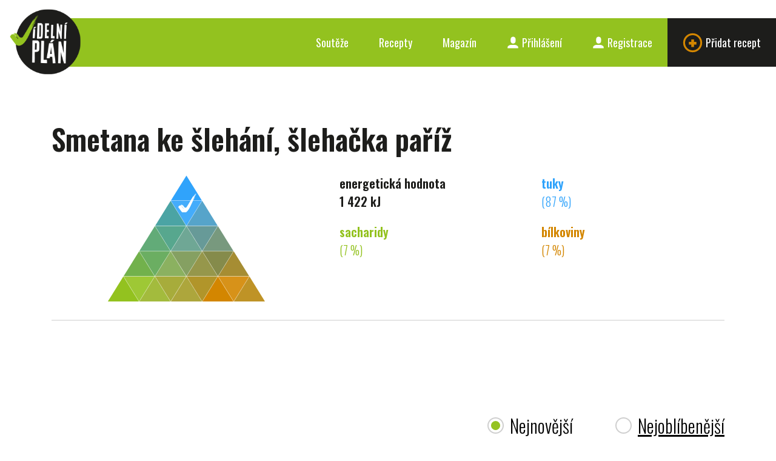

--- FILE ---
content_type: text/html; charset=UTF-8
request_url: https://www.jidelniplan.cz/suroviny/smetana-ke-slehani-slehacka-pariz
body_size: 5786
content:
<!DOCTYPE html>
<html lang="cs">
	<head>
		<meta charset="utf-8">
		<title>smetana ke šlehání, šlehačka paříž - Jídelní plán</title>

		
		<meta name="robots" content="all,follow" />
<meta name="viewport" content="width=device-width, initial-scale=1.0" />
<meta name="author" content="" />
<meta name="title" content="" />
<meta name="description" content="" />
<meta name="keywords" content="" />
<meta name="google-site-verification" content="2zGs4EFOKgx0VklobAWfggO01AQ6ofdoRL2E9I6Mzoc" />
<meta name="theme-color" content="#93c21f" />

<meta property="fb:app_id" content="240122796396397" />
<meta property="og:site_name" content="Jídelní plán" />
<meta property="og:url" content="https://www.jidelniplan.cz/suroviny/smetana-ke-slehani-slehacka-pariz" />
<meta property="og:type" content="website" />
<meta property="og:title" content="Jídelní plán" />
<meta property="og:description" content="Přemýšlíte často, co budete doma vařit? Pomůžeme vám s plánováním jídel i nákupů. Budete vařit zdravě a vyváženě. A navíc ušetříte čas i peníze." />
<meta property="og:image" content="" />
<meta property="og:image:width" content="1200" />
<meta property="og:image:height" content="630" />
<meta name="twitter:card" content="summary_large_image" />
<meta name="twitter:title" content="Jídelní plán" />
<meta name="twitter:description" content="Přemýšlíte často, co budete doma vařit? Pomůžeme vám s plánováním jídel i nákupů. Budete vařit zdravě a vyváženě. A navíc ušetříte čas i peníze." />
<meta name="twitter:image" content="" />
		<link rel="shortcut icon" href="/v1/resources/client/logo/logo-512.png" />
<link rel="apple-touch-icon" href="/v1/resources/client/logo/logo-512.png" />

		<link type="text/css" rel="stylesheet" href="/v1/static/front/static/css/styles.css" />
<link type="text/css" rel="stylesheet" href="/v1/css/front/screen.css" />
<link type="text/css" rel="stylesheet" href="https://fonts.googleapis.com/css?family=Oswald:300,400,600|Roboto:400,700" />
<link type="text/css" rel="stylesheet" href="https://fonts.googleapis.com/icon?family=Material+Icons" />
		<script type="text/javascript">
	const _accessToken = '';
	const _baseUrl = 'https://www.jidelniplan.cz/';
	const _upload = {
		maxSize: 8388608,
	};
	const _config = {
		recaptcha: {
			key: "6Lc2A1geAAAAAMkH0ShGLFzeuczRPAhf2QRef47W",
		},
		recipes: {
			ads: {
				adsense: {
					isOn: false,
				},
				own: {
					isOn: true,
				},
			},
		},
	};
	const _urls = {
		api: {
			files: {
				upload: 'https://www.jidelniplan.cz/api/files/upload',
			},
			recipes: {
				index: 'https://www.jidelniplan.cz/api/recipes',
				share: {
					email: 'https://www.jidelniplan.cz/api/recipes/share/email',
				},
				autocomplete: 'https://www.jidelniplan.cz/api/recipes/autocomplete',
				ads: {
					getTemplate: 'https://www.jidelniplan.cz/api/recipes/ads/getTemplate',
					adsense: {
						getTemplate: 'https://www.jidelniplan.cz/api/recipes/ads/adsense/getTemplate',
					},
				},
			},
			inventories: {
				autocomplete: 'https://www.jidelniplan.cz/api/inventories/autocomplete',
			},
			ingredients: {
				modal: 'https://www.jidelniplan.cz/api/ingredients/modal',
				autocomplete: 'https://www.jidelniplan.cz/api/ingredients/autocomplete',
			},
			ingredientNames: {
				autocomplete: 'https://www.jidelniplan.cz/api/ingredient-names/autocomplete',
			},
			products: {
				autocomplete: 'https://www.jidelniplan.cz/api/v2/products/autocomplete',
			},
			practicalUnits: {
				autocomplete: 'https://www.jidelniplan.cz/api/practicalUnits/autocomplete',
			},
			caloricCalculator: {
				calculate: 'https://www.jidelniplan.cz/api/caloric-calculator/calculate',
				setPushNotificationToken: 'https://www.jidelniplan.cz/api/caloric-calculator/set-push-notification-token',
			},
			analytics: {
				blogposts: {
					shares: {
						create: 'https://www.jidelniplan.cz/api/analytics/blogposts/shares/create',
					},
				},
				recipes: {
					ingredients: {
						modalViews: {
							create: 'https://www.jidelniplan.cz/api/analytics/recipes/ingredients/modal-views/create',
						},
					},
					shoppingListViews: {
						create: 'https://www.jidelniplan.cz/api/analytics/recipes/shopping-list-views/create',
					},
				},
				ingredients: {
					deliProducts: {
						detailViews: {
							create: 'https://www.jidelniplan.cz/api/analytics/ingredients/deli-products/detail-views/create',
						},
					},
				},
			},
			diary: {
				meals: {
					delete: 'https://www.jidelniplan.cz/api/diary/meals/delete',
					ingredients: {
						delete: 'https://www.jidelniplan.cz/api/diary/meals/ingredients/delete',
					},
				},
				recipes: {
					add: 'https://www.jidelniplan.cz/api/diary/recipes/add',
				},
				glucose: {
					delete: 'https://www.jidelniplan.cz/api/diary/glucose/delete',
				},
				insulin: {
					delete: 'https://www.jidelniplan.cz/api/diary/insulin/delete',
				},
			},
			drugs: {
				autocomplete: 'https://www.jidelniplan.cz/api/drugs/autocomplete',
			}
		},
	};
</script>

<script type="text/javascript" defer src="https://kit.fontawesome.com/987d4a8e81.js" crossorigin="anonymous"></script>
<script type="text/javascript" defer src="/v1/static/front/static/js/scripts.js?v=20260117"></script>
<script type="text/javascript" defer src="/v1/javascript/front/index.js?v=20260117"></script>

<script>
	try {
		svg4everybody();
	} catch (error) {
		// Nevermind.
	}
</script>


		<script src="https://www.google.com/recaptcha/enterprise.js?render=6Lc2A1geAAAAAMkH0ShGLFzeuczRPAhf2QRef47W"></script>

	</head>
	<body class="">

		

		<div class="content">
			<div class="header">
	<div class="inner">
		<a href="https://www.jidelniplan.cz/"><img src="/v1/static/front/static/images/logo.png" class="logo" alt="Jídelní plán" width="127" height="117"></a>
		<div class="service-nav">
			<ul class="ib"><li><a href="https://www.jidelniplan.cz/souteze">
								Soutěže
							</a></li><li><a href="https://www.jidelniplan.cz/recepty">
							Recepty
						</a></li><li><a href="https://www.jidelniplan.cz/magazin">
								Magazín
							</a></li><li class="login"><a href="https://www.jidelniplan.cz/prihlaseni"><svg class="icon icon-user"><use xlink:href="/v1/static/front/static/svg/svg-sprite.svg#icon-user" /></svg>
								Přihlášení
							</a></li><li class="signup"><a href="https://www.jidelniplan.cz/registrace"><svg class="icon icon-user"><use xlink:href="/v1/static/front/static/svg/svg-sprite.svg#icon-user" /></svg>
								Registrace
							</a></li><li class="add"><a href="https://www.jidelniplan.cz/recepty/vytvorit"><svg class="icon icon-plus"><use xlink:href="/v1/static/front/static/svg/svg-sprite.svg#icon-plus" /></svg>
								Přidat recept
							</a></li></ul>		</div>
		<a href="#mobile-nav" class="nav-btn" id="nav-btn" title="Navigace">
			<span></span>
		</a>
	</div>
</div>

	<a href="#login" class="modal-trigger"></a>
	<div class="modal-box modal-login" id="login">
		<div class="tabs tabs-login tabs-std">
			<div class="tab-nav tab-nav-std">
				<ul class="clearfix">
					<li class="login">
						<a href="#prihlaseni">Přihlášení</a>
					</li>
					<li class="signup">
						<a href="#registrace">Registrace</a>
					</li>
				</ul>
			</div>
			<div class="tab-content tab-content-std clearfix">
				<div class="tab" id="prihlaseni">
					<div class="modal-content">
						<div class="section-head">
							<p class="h2">
								Přihlaste se prostřednictvím svého účtu na
							</p>
						</div>
						<div class="btn-login">
							<div class="item-list ib" style="text-align: center;">
								<div class="item">
									<a class="b-button b-button--google" href="https://www.jidelniplan.cz/prihlaseni/google">
										<span class="material-icons b-icon b-icon--left">
											login
										</span>
										Googlu
									</a>
								</div>
							</div>
						</div>
						<div class="divider">
							<span>nebo</span>
						</div>
						<div class="section-head">
							<p class="h2">
								prostřednictvím svého e-mailu
							</p>
						</div>
						<form method="POST" action="https://www.jidelniplan.cz/prihlaseni" class="std form-login">
							
<input type="hidden" name="formSubmitted" value="1" />
<input type="hidden" name="formName" value="" />
<input type="hidden" name="formToken" value="EWmvpXbiJa" />
<input type="text" name="yourName_5901" value="" />
							<div class="cell-set">
								<div class="cell">
									<input name="emailAddress" type="text" class="text" placeholder="E-mail" />
								</div>
								<div class="cell">
									<input name="password" type="password" class="text" placeholder="Heslo" />
								</div>
							</div>
							<div class="btn-set">
								<button class="b-button" type="submit">
									<span class="material-icons b-icon b-icon--left">
										login
									</span>
									Přihlásit
								</button>
							</div>
							<div class="intro last">
								<p>
									Zapomněli jste heslo? Nezoufejte a <a href="https://www.jidelniplan.cz/zapomenute-heslo">obnovte si jej</a>.
								</p>
								<p>
									Nejste ještě zaregistrovaná? Nevadí, napravit to můžete <a data-set-tab="signup" href="https://www.jidelniplan.cz/registrace">hned teď</a>!
								</p>
							</div>
						</form>
					</div>
				</div>
				<div class="tab" id="registrace">
					<div class="modal-content">
						<div class="section-head">
							<p class="h2">Zaregistrujte se prostřednictvím svého účtu na</p>
						</div>
						<div class="btn-login">
							<div class="item-list ib" style="text-align: center;">
								<div class="item">
									<a class="b-button b-button--google" href="https://www.jidelniplan.cz/prihlaseni/google">
										<span class="material-icons b-icon b-icon--left">
											login
										</span>
										Googlu
									</a>
								</div>
							</div>
						</div>
						<div class="divider">
							<span>nebo</span>
						</div>
						<div class="section-head">
							<p class="h2">prostřednictvím svého e-mailu</p>
						</div>
						<form class="std form-login b-recaptcha-form" method="POST" action="https://www.jidelniplan.cz/registrace">
							
<input type="hidden" name="formSubmitted" value="1" />
<input type="hidden" name="formName" value="" />
<input type="hidden" name="formToken" value="yUkckSrSiB" />
<input type="text" name="yourName_4012" value="" />
							<div class="cell-set">
								<div class="cell">
									<input name="emailAddress" type="text" class="text" placeholder="E-mail" />
								</div>
								<div class="cell">
									<input name="password" type="password" class="text" placeholder="Heslo" />
								</div>
							</div>
							<div class="btn-set">
								<button class="b-button" type="submit">
									<span class="material-icons b-icon b-icon--left">
										login
									</span>
									Registrovat
								</button>
							</div>
							<div class="intro last">
								<p>Už máte účet? <a data-set-tab="login" href="https://www.jidelniplan.cz/prihlaseni">Přihlaste se</a>!</p>
							</div>
						</form>
					</div>
				</div>
			</div>
		</div>
	</div>

<nav class="mobile-nav">
	<a href="javascript:void(0)" class="close">×</a>
	<ul>
		<li class=""><a href="https://www.jidelniplan.cz/">Úvod</a></li>
					<li class=""><a href="https://www.jidelniplan.cz/souteze">Soutěže</a></li>
				<li class=""><a href="https://www.jidelniplan.cz/recepty">Recepty</a></li>
					<li class=""><a href="https://www.jidelniplan.cz/magazin">Magazín</a></li>
			</ul>
	<ul>
					<li class="register">
				<a href="https://www.jidelniplan.cz/prihlaseni">
					<svg class="icon icon-user"><use xlink:href="/v1/static/front/static/svg/svg-sprite.svg#icon-user" /></svg>
					Přihlášení
				</a>
			</li>
			<li class="register">
				<a href="https://www.jidelniplan.cz/registrace">
					<svg class="icon icon-user"><use xlink:href="/v1/static/front/static/svg/svg-sprite.svg#icon-user" /></svg>
					Registrace
				</a>
			</li>
					</ul>
</nav>
<div class="mobile-nav-overlay"></div>
			
	<div class="teaser spacer"></div>

	<div class="block">
		<div class="container">
			<div class="row">
				<div class="col-md-12">
					<div class="section-head-l clearfix">
						<h1>
							Smetana ke šlehání, šlehačka paříž
						</h1>
					</div>
				</div>
			</div>
			<div class="row">
				<div class="col-md-12">

					
	<div class="modal-info">
		<div class="nutriangle-info">
			<div class="row">
				<div class="col-md-5">
					<div class="nutriangle-wrap">
						<div class="nutriangle" data-fats="87" data-carbs="7" data-prots="7">
							<div class="inner">
								<div class="check"></div>
							</div>
						</div>
					</div>
				</div>
				<div class="col-md-7">
					<div class="item-list ib">
						<div class="item energy">
							energetická hodnota
							<br />
							1 422 kJ
						</div>
						<div class="item fats">
							tuky
							<br />
							 <span class="light">(87 %)</span>
						</div>
						<div class="item carbs">
							sacharidy
							<br />
							 <span class="light">(7 %)</span>
						</div>
						<div class="item prots">
							bílkoviny
							<br />
							 <span class="light">(7 %)</span>
						</div>
					</div>
				</div>
			</div>
		</div>
	</div>
										


				</div>
			</div>
		</div>
	</div>
	<div class="block">
		<div class="container">
			<div class="row">
				<div class="col-md-12">

					<div class="rcp-c" id="recepty">
	<div data-list="recommendedRecipes" data-url="https://www.jidelniplan.cz/api/recipes" data-params="{&quot;ingredientId&quot;:&quot;4617&quot;,&quot;sort&quot;:&quot;time|desc&quot;,&quot;fields&quot;:{&quot;templates&quot;:[&quot;grid.standard&quot;]},&quot;showAds&quot;:1}" data-sort="time|desc" data-page="1" data-per-page="32">
		<div class="section-head clearfix">
			<h2>
				
			</h2>
			<form action="" class="std filter-inline">
				<div class="cell-set ib">
					<div class="cell">
						<div class="toggle">
							<input type="radio" class="uf" name="filter" id="nejnovejsi" checked="checked" data-list-set-sort="time|desc" />
							<label for="nejnovejsi">Nejnovější</label>
						</div>
					</div>
					<div class="cell">
						<div class="toggle">
							<input type="radio" class="uf" name="filter" id="nejoblibenejsi" data-list-set-sort="popularity|desc" />
							<label for="nejoblibenejsi">Nejoblíbenější</label>
						</div>
					</div>
				</div>
			</form>
		</div>
		<div class="item-list ib">
							<div class="item" data-id="8807"><div class="item-inner"><a href="https://www.jidelniplan.cz/recepty/dort-s-cokoladovou-polevou-a-liskovymi-orisky" class="img"><img
						src="https://www.jidelniplan.cz/obrazky/soubory/8781/MLDCMD2MCX/recipes.grid/IMG_20230127_104834.jpg"
						srcset="https://www.jidelniplan.cz/obrazky/soubory/8781/MLDCMD2MCX/recipes.grid.4x/IMG_20230127_104834.jpg 2x"
						alt="Dort s čokoládovou polevou a lískovými oříšky" /></a><div class="text"><h3><a href="https://www.jidelniplan.cz/recepty/dort-s-cokoladovou-polevou-a-liskovymi-orisky">
						Dort s čokoládovou polevou a lískovými oříšky
					</a></h3><div class="info"><span class="like"><svg class="icon icon-thumb"><use xlink:href="/v1/static/front/static/svg/svg-sprite.svg#icon-thumb" /></svg>1×
						</span><div class="socials"><ul class="ib"><li class="fb"><a target="_blank" rel="noopener" href="https://www.facebook.com/sharer/sharer.php?u=https%3A%2F%2Fwww.jidelniplan.cz%2Frecepty%2Fdort-s-cokoladovou-polevou-a-liskovymi-orisky"><svg class="icon icon-fb"><use xlink:href="/v1/static/front/static/svg/svg-sprite.svg#icon-fb" /></svg></a></li><li class="tw"><a target="_blank" rel="noopener" href="https://twitter.com/intent/tweet?url=https%3A%2F%2Fwww.jidelniplan.cz%2Frecepty%2Fdort-s-cokoladovou-polevou-a-liskovymi-orisky"><svg class="icon icon-tw"><use xlink:href="/v1/static/front/static/svg/svg-sprite.svg#icon-tw" /></svg></a></li><li class="pin"><a target="_blank" rel="noopener" href="https://pinterest.com/pin/create/button/?url=https%3A%2F%2Fwww.jidelniplan.cz%2Frecepty%2Fdort-s-cokoladovou-polevou-a-liskovymi-orisky&amp;media=https%3A%2F%2Fwww.jidelniplan.cz%2Fobrazky%2Fsoubory%2F8781%2FMLDCMD2MCX%2Fog%2FIMG_20230127_104834.jpg&amp;description=Dort+s+%C4%8Dokol%C3%A1dovou+polevou+a+l%C3%ADskov%C3%BDmi+o%C5%99%C3%AD%C5%A1ky"><svg class="icon icon-pinterest"><use xlink:href="/v1/static/front/static/svg/svg-sprite.svg#icon-pin" /></svg></a></li></ul></div></div></div></div></div>							<div class="item" data-id="6199"><div class="item-inner"><a href="https://www.jidelniplan.cz/recepty/arasidova-rolada-s-cokoladovym-kremem" class="img"><img
						src="https://www.jidelniplan.cz/obrazky/soubory/5473/TXB33FCCUJ/recipes.grid/88261121_2542621425977606_2783362528359481344_o.jpg"
						srcset="https://www.jidelniplan.cz/obrazky/soubory/5473/TXB33FCCUJ/recipes.grid.4x/88261121_2542621425977606_2783362528359481344_o.jpg 2x"
						alt="ARAŠÍDOVÁ ROLÁDA S ČOKOLÁDOVÝM KRÉMEM" /></a><div class="text"><h3><a href="https://www.jidelniplan.cz/recepty/arasidova-rolada-s-cokoladovym-kremem">
						ARAŠÍDOVÁ ROLÁDA S ČOKOLÁDOVÝM KRÉMEM
					</a></h3><div class="info"><div class="socials"><ul class="ib"><li class="fb"><a target="_blank" rel="noopener" href="https://www.facebook.com/sharer/sharer.php?u=https%3A%2F%2Fwww.jidelniplan.cz%2Frecepty%2Farasidova-rolada-s-cokoladovym-kremem"><svg class="icon icon-fb"><use xlink:href="/v1/static/front/static/svg/svg-sprite.svg#icon-fb" /></svg></a></li><li class="tw"><a target="_blank" rel="noopener" href="https://twitter.com/intent/tweet?url=https%3A%2F%2Fwww.jidelniplan.cz%2Frecepty%2Farasidova-rolada-s-cokoladovym-kremem"><svg class="icon icon-tw"><use xlink:href="/v1/static/front/static/svg/svg-sprite.svg#icon-tw" /></svg></a></li><li class="pin"><a target="_blank" rel="noopener" href="https://pinterest.com/pin/create/button/?url=https%3A%2F%2Fwww.jidelniplan.cz%2Frecepty%2Farasidova-rolada-s-cokoladovym-kremem&amp;media=https%3A%2F%2Fwww.jidelniplan.cz%2Fobrazky%2Fsoubory%2F5473%2FTXB33FCCUJ%2Fog%2F88261121_2542621425977606_2783362528359481344_o.jpg&amp;description=ARA%C5%A0%C3%8DDOV%C3%81+ROL%C3%81DA+S+%C4%8COKOL%C3%81DOV%C3%9DM+KR%C3%89MEM"><svg class="icon icon-pinterest"><use xlink:href="/v1/static/front/static/svg/svg-sprite.svg#icon-pin" /></svg></a></li></ul></div></div></div></div></div>							<div class="item" data-id="5558"><div class="item-inner"><a href="https://www.jidelniplan.cz/recepty/pudinkove-rezy-jako-dech" class="img"><img
						src="https://www.jidelniplan.cz/obrazky/soubory/4577/5ET9UDW4F3/recipes.grid/IMG_20190713_072535.jpg"
						srcset="https://www.jidelniplan.cz/obrazky/soubory/4577/5ET9UDW4F3/recipes.grid.4x/IMG_20190713_072535.jpg 2x"
						alt="PUDINKOVÉ ŘEZY jako dech" /></a><div class="text"><h3><a href="https://www.jidelniplan.cz/recepty/pudinkove-rezy-jako-dech">
						PUDINKOVÉ ŘEZY jako dech
					</a></h3><div class="info"><div class="socials"><ul class="ib"><li class="fb"><a target="_blank" rel="noopener" href="https://www.facebook.com/sharer/sharer.php?u=https%3A%2F%2Fwww.jidelniplan.cz%2Frecepty%2Fpudinkove-rezy-jako-dech"><svg class="icon icon-fb"><use xlink:href="/v1/static/front/static/svg/svg-sprite.svg#icon-fb" /></svg></a></li><li class="tw"><a target="_blank" rel="noopener" href="https://twitter.com/intent/tweet?url=https%3A%2F%2Fwww.jidelniplan.cz%2Frecepty%2Fpudinkove-rezy-jako-dech"><svg class="icon icon-tw"><use xlink:href="/v1/static/front/static/svg/svg-sprite.svg#icon-tw" /></svg></a></li><li class="pin"><a target="_blank" rel="noopener" href="https://pinterest.com/pin/create/button/?url=https%3A%2F%2Fwww.jidelniplan.cz%2Frecepty%2Fpudinkove-rezy-jako-dech&amp;media=https%3A%2F%2Fwww.jidelniplan.cz%2Fobrazky%2Fsoubory%2F4577%2F5ET9UDW4F3%2Fog%2FIMG_20190713_072535.jpg&amp;description=PUDINKOV%C3%89+%C5%98EZY+jako+dech"><svg class="icon icon-pinterest"><use xlink:href="/v1/static/front/static/svg/svg-sprite.svg#icon-pin" /></svg></a></li></ul></div></div></div></div></div>							<div class="item" data-id="4648"><div class="item-inner"><a href="https://www.jidelniplan.cz/recepty/bananova-rolada-1" class="img"><img
						src="https://www.jidelniplan.cz/obrazky/soubory/3198/789MEAFEST/recipes.grid/19225500_1941737022731829_1076685754215544100_n.jpg"
						srcset="https://www.jidelniplan.cz/obrazky/soubory/3198/789MEAFEST/recipes.grid.4x/19225500_1941737022731829_1076685754215544100_n.jpg 2x"
						alt="Banánová roláda" /></a><div class="text"><h3><a href="https://www.jidelniplan.cz/recepty/bananova-rolada-1">
						Banánová roláda
					</a></h3><div class="info"><div class="socials"><ul class="ib"><li class="fb"><a target="_blank" rel="noopener" href="https://www.facebook.com/sharer/sharer.php?u=https%3A%2F%2Fwww.jidelniplan.cz%2Frecepty%2Fbananova-rolada-1"><svg class="icon icon-fb"><use xlink:href="/v1/static/front/static/svg/svg-sprite.svg#icon-fb" /></svg></a></li><li class="tw"><a target="_blank" rel="noopener" href="https://twitter.com/intent/tweet?url=https%3A%2F%2Fwww.jidelniplan.cz%2Frecepty%2Fbananova-rolada-1"><svg class="icon icon-tw"><use xlink:href="/v1/static/front/static/svg/svg-sprite.svg#icon-tw" /></svg></a></li><li class="pin"><a target="_blank" rel="noopener" href="https://pinterest.com/pin/create/button/?url=https%3A%2F%2Fwww.jidelniplan.cz%2Frecepty%2Fbananova-rolada-1&amp;media=https%3A%2F%2Fwww.jidelniplan.cz%2Fobrazky%2Fsoubory%2F3198%2F789MEAFEST%2Fog%2F19225500_1941737022731829_1076685754215544100_n.jpg&amp;description=Ban%C3%A1nov%C3%A1+rol%C3%A1da"><svg class="icon icon-pinterest"><use xlink:href="/v1/static/front/static/svg/svg-sprite.svg#icon-pin" /></svg></a></li></ul></div></div></div></div></div>							<div class="item" data-id="4636"><div class="item-inner"><a href="https://www.jidelniplan.cz/recepty/parizske-dorticky" class="img"><img
						src="https://www.jidelniplan.cz/obrazky/soubory/3182/K4QHW632VV/recipes.grid/13895196_1794607647444768_7376823200296951375_n.jpg"
						srcset="https://www.jidelniplan.cz/obrazky/soubory/3182/K4QHW632VV/recipes.grid.4x/13895196_1794607647444768_7376823200296951375_n.jpg 2x"
						alt="Pařížské dortíčky" /></a><div class="text"><h3><a href="https://www.jidelniplan.cz/recepty/parizske-dorticky">
						Pařížské dortíčky
					</a></h3><div class="info"><div class="socials"><ul class="ib"><li class="fb"><a target="_blank" rel="noopener" href="https://www.facebook.com/sharer/sharer.php?u=https%3A%2F%2Fwww.jidelniplan.cz%2Frecepty%2Fparizske-dorticky"><svg class="icon icon-fb"><use xlink:href="/v1/static/front/static/svg/svg-sprite.svg#icon-fb" /></svg></a></li><li class="tw"><a target="_blank" rel="noopener" href="https://twitter.com/intent/tweet?url=https%3A%2F%2Fwww.jidelniplan.cz%2Frecepty%2Fparizske-dorticky"><svg class="icon icon-tw"><use xlink:href="/v1/static/front/static/svg/svg-sprite.svg#icon-tw" /></svg></a></li><li class="pin"><a target="_blank" rel="noopener" href="https://pinterest.com/pin/create/button/?url=https%3A%2F%2Fwww.jidelniplan.cz%2Frecepty%2Fparizske-dorticky&amp;media=https%3A%2F%2Fwww.jidelniplan.cz%2Fobrazky%2Fsoubory%2F3182%2FK4QHW632VV%2Fog%2F13895196_1794607647444768_7376823200296951375_n.jpg&amp;description=Pa%C5%99%C3%AD%C5%BEsk%C3%A9+dort%C3%AD%C4%8Dky"><svg class="icon icon-pinterest"><use xlink:href="/v1/static/front/static/svg/svg-sprite.svg#icon-pin" /></svg></a></li></ul></div></div></div></div></div>							<div class="item" data-id="3781"><div class="item-inner"><a href="https://www.jidelniplan.cz/recepty/orechovy-dort-s-parizskou-slehackoubananem-a-marcipanem" class="img"><img
						src="https://www.jidelniplan.cz/obrazky/soubory/1932/R8B9E263NJ/recipes.grid/IMG_8978-768x512.jpg"
						srcset="https://www.jidelniplan.cz/obrazky/soubory/1932/R8B9E263NJ/recipes.grid.4x/IMG_8978-768x512.jpg 2x"
						alt="Ořechový dort s pařížskou šlehačkou,banánem a marcipánem" /></a><div class="text"><h3><a href="https://www.jidelniplan.cz/recepty/orechovy-dort-s-parizskou-slehackoubananem-a-marcipanem">
						Ořechový dort s pařížskou šlehačkou,banánem a marcipánem
					</a></h3><div class="info"><div class="socials"><ul class="ib"><li class="fb"><a target="_blank" rel="noopener" href="https://www.facebook.com/sharer/sharer.php?u=https%3A%2F%2Fwww.jidelniplan.cz%2Frecepty%2Forechovy-dort-s-parizskou-slehackoubananem-a-marcipanem"><svg class="icon icon-fb"><use xlink:href="/v1/static/front/static/svg/svg-sprite.svg#icon-fb" /></svg></a></li><li class="tw"><a target="_blank" rel="noopener" href="https://twitter.com/intent/tweet?url=https%3A%2F%2Fwww.jidelniplan.cz%2Frecepty%2Forechovy-dort-s-parizskou-slehackoubananem-a-marcipanem"><svg class="icon icon-tw"><use xlink:href="/v1/static/front/static/svg/svg-sprite.svg#icon-tw" /></svg></a></li><li class="pin"><a target="_blank" rel="noopener" href="https://pinterest.com/pin/create/button/?url=https%3A%2F%2Fwww.jidelniplan.cz%2Frecepty%2Forechovy-dort-s-parizskou-slehackoubananem-a-marcipanem&amp;media=https%3A%2F%2Fwww.jidelniplan.cz%2Fobrazky%2Fsoubory%2F1932%2FR8B9E263NJ%2Fog%2FIMG_8978-768x512.jpg&amp;description=O%C5%99echov%C3%BD+dort+s+pa%C5%99%C3%AD%C5%BEskou+%C5%A1leha%C4%8Dkou%2Cban%C3%A1nem+a+marcip%C3%A1nem"><svg class="icon icon-pinterest"><use xlink:href="/v1/static/front/static/svg/svg-sprite.svg#icon-pin" /></svg></a></li></ul></div></div></div></div></div>							<div class="item" data-id="3012"><div class="item-inner"><a href="https://www.jidelniplan.cz/recepty/bananova-rolada" class="img"><img
						src="https://www.jidelniplan.cz/obrazky/soubory/1039/6BKMK6FFGH/recipes.grid/19225500_1941737022731829_1076685754215544100_n.jpg"
						srcset="https://www.jidelniplan.cz/obrazky/soubory/1039/6BKMK6FFGH/recipes.grid.4x/19225500_1941737022731829_1076685754215544100_n.jpg 2x"
						alt="Banánová roláda" /></a><div class="text"><h3><a href="https://www.jidelniplan.cz/recepty/bananova-rolada">
						Banánová roláda
					</a></h3><div class="info"><div class="socials"><ul class="ib"><li class="fb"><a target="_blank" rel="noopener" href="https://www.facebook.com/sharer/sharer.php?u=https%3A%2F%2Fwww.jidelniplan.cz%2Frecepty%2Fbananova-rolada"><svg class="icon icon-fb"><use xlink:href="/v1/static/front/static/svg/svg-sprite.svg#icon-fb" /></svg></a></li><li class="tw"><a target="_blank" rel="noopener" href="https://twitter.com/intent/tweet?url=https%3A%2F%2Fwww.jidelniplan.cz%2Frecepty%2Fbananova-rolada"><svg class="icon icon-tw"><use xlink:href="/v1/static/front/static/svg/svg-sprite.svg#icon-tw" /></svg></a></li><li class="pin"><a target="_blank" rel="noopener" href="https://pinterest.com/pin/create/button/?url=https%3A%2F%2Fwww.jidelniplan.cz%2Frecepty%2Fbananova-rolada&amp;media=https%3A%2F%2Fwww.jidelniplan.cz%2Fobrazky%2Fsoubory%2F1039%2F6BKMK6FFGH%2Fog%2F19225500_1941737022731829_1076685754215544100_n.jpg&amp;description=Ban%C3%A1nov%C3%A1+rol%C3%A1da"><svg class="icon icon-pinterest"><use xlink:href="/v1/static/front/static/svg/svg-sprite.svg#icon-pin" /></svg></a></li></ul></div></div></div></div></div>					</div>
			</div>
</div>

				</div>
			</div>
		</div>
	</div>

	<hr class="divider alpha omega">

		</div>

		<script type="text/javascript">
	function writeEmailLink(lhs, rhs) {
		document.write("<a href=\"mailto");
		document.write(":" + lhs + "@");
		document.write(rhs + "\">" + lhs + "@" + rhs + "<\/a>");
	}
</script>

<footer class="footer">
	<div class="container">
		<div class="row">
			<div class="col-md-6">
				<p class="copy">
					<a target="_blank" href="/v2/docs/projekty_eu.pdf">
						Tento projekt je spolufinancován Evropskou unií.
					</a>
				</p>
				<p class="copy">
					<a target="_blank" href="https://docs.google.com/document/d/e/2PACX-1vRfLeZpwTbkDGvaCWhuLbOfWbdr9TOMXM8xYfDZAwcFwRCuoHsvuqqhWFn1zONGAg/pub">Zásady zpracování osobních údajů</a> |
					<a target="_blank" href="https://docs.google.com/document/d/e/2PACX-1vR1Vd2YHdVq678iA-RvHC0iB8n2Edj_a_OvQl21PnJl8cJ7ydFVVYNA-j7UGVA_Hg/pub">Všeobecné obchodní podmínky</a>
				</p>
			</div>
			<div class="col-md-6">
				<p class="copy" style="text-align: right">
					&copy; 2026 Jídelní plán | <script type="text/javascript">writeEmailLink('info', 'jidelniplan.cz');</script>
				</p>
				<a href="http://www.portadesign.cz" target="_blank" rel="noopener" class="porta">
					<svg class="icon icon-porta"><use xlink:href="/v1/static/front/static/svg/svg-sprite.svg#icon-porta" /></svg>
				</a>
			</div>
		</div>
		<div class="row">
			<div class="col-md-12" style="margin: 2rem 0 0 0; font-size: .8em; line-height: 150%">
				<p class="copy">
					VX Systems s.r.o., Vaňkova 1373, Chrudim IV, 537 01 Chrudim
				</p>
				<p class="copy">
					IČ: 04089839, DIČ : CZ04089839, Datum zápisu do OR: 19.5.2015, Společnost vedená u Krajského soudu v Hradci Králové, spisová značka C 35205
				</p>
			</div>
		</div>
	</div>
</footer>

		
		<script defer>
			const ccnstL = "https://docs.google.com/document/u/2/d/e/2PACX-1vRLMjoFtOWQTeWFiYxlfIc9-L7R2XEeIiUIeTZAGmah9H8_HgkcCRAb5s0v-Zo7yQ/pub";
			const ccnstS = "/v1/cc/ccstyles.min.css";
			const ccnstLang = "cs";
		</script>
		<script defer src="/v1/cc/ccbundle.min.js"></script>

	</body>
</html>

--- FILE ---
content_type: text/html; charset=utf-8
request_url: https://www.google.com/recaptcha/enterprise/anchor?ar=1&k=6Lc2A1geAAAAAMkH0ShGLFzeuczRPAhf2QRef47W&co=aHR0cHM6Ly93d3cuamlkZWxuaXBsYW4uY3o6NDQz&hl=en&v=PoyoqOPhxBO7pBk68S4YbpHZ&size=invisible&anchor-ms=20000&execute-ms=30000&cb=lh0g9xbn4d42
body_size: 48809
content:
<!DOCTYPE HTML><html dir="ltr" lang="en"><head><meta http-equiv="Content-Type" content="text/html; charset=UTF-8">
<meta http-equiv="X-UA-Compatible" content="IE=edge">
<title>reCAPTCHA</title>
<style type="text/css">
/* cyrillic-ext */
@font-face {
  font-family: 'Roboto';
  font-style: normal;
  font-weight: 400;
  font-stretch: 100%;
  src: url(//fonts.gstatic.com/s/roboto/v48/KFO7CnqEu92Fr1ME7kSn66aGLdTylUAMa3GUBHMdazTgWw.woff2) format('woff2');
  unicode-range: U+0460-052F, U+1C80-1C8A, U+20B4, U+2DE0-2DFF, U+A640-A69F, U+FE2E-FE2F;
}
/* cyrillic */
@font-face {
  font-family: 'Roboto';
  font-style: normal;
  font-weight: 400;
  font-stretch: 100%;
  src: url(//fonts.gstatic.com/s/roboto/v48/KFO7CnqEu92Fr1ME7kSn66aGLdTylUAMa3iUBHMdazTgWw.woff2) format('woff2');
  unicode-range: U+0301, U+0400-045F, U+0490-0491, U+04B0-04B1, U+2116;
}
/* greek-ext */
@font-face {
  font-family: 'Roboto';
  font-style: normal;
  font-weight: 400;
  font-stretch: 100%;
  src: url(//fonts.gstatic.com/s/roboto/v48/KFO7CnqEu92Fr1ME7kSn66aGLdTylUAMa3CUBHMdazTgWw.woff2) format('woff2');
  unicode-range: U+1F00-1FFF;
}
/* greek */
@font-face {
  font-family: 'Roboto';
  font-style: normal;
  font-weight: 400;
  font-stretch: 100%;
  src: url(//fonts.gstatic.com/s/roboto/v48/KFO7CnqEu92Fr1ME7kSn66aGLdTylUAMa3-UBHMdazTgWw.woff2) format('woff2');
  unicode-range: U+0370-0377, U+037A-037F, U+0384-038A, U+038C, U+038E-03A1, U+03A3-03FF;
}
/* math */
@font-face {
  font-family: 'Roboto';
  font-style: normal;
  font-weight: 400;
  font-stretch: 100%;
  src: url(//fonts.gstatic.com/s/roboto/v48/KFO7CnqEu92Fr1ME7kSn66aGLdTylUAMawCUBHMdazTgWw.woff2) format('woff2');
  unicode-range: U+0302-0303, U+0305, U+0307-0308, U+0310, U+0312, U+0315, U+031A, U+0326-0327, U+032C, U+032F-0330, U+0332-0333, U+0338, U+033A, U+0346, U+034D, U+0391-03A1, U+03A3-03A9, U+03B1-03C9, U+03D1, U+03D5-03D6, U+03F0-03F1, U+03F4-03F5, U+2016-2017, U+2034-2038, U+203C, U+2040, U+2043, U+2047, U+2050, U+2057, U+205F, U+2070-2071, U+2074-208E, U+2090-209C, U+20D0-20DC, U+20E1, U+20E5-20EF, U+2100-2112, U+2114-2115, U+2117-2121, U+2123-214F, U+2190, U+2192, U+2194-21AE, U+21B0-21E5, U+21F1-21F2, U+21F4-2211, U+2213-2214, U+2216-22FF, U+2308-230B, U+2310, U+2319, U+231C-2321, U+2336-237A, U+237C, U+2395, U+239B-23B7, U+23D0, U+23DC-23E1, U+2474-2475, U+25AF, U+25B3, U+25B7, U+25BD, U+25C1, U+25CA, U+25CC, U+25FB, U+266D-266F, U+27C0-27FF, U+2900-2AFF, U+2B0E-2B11, U+2B30-2B4C, U+2BFE, U+3030, U+FF5B, U+FF5D, U+1D400-1D7FF, U+1EE00-1EEFF;
}
/* symbols */
@font-face {
  font-family: 'Roboto';
  font-style: normal;
  font-weight: 400;
  font-stretch: 100%;
  src: url(//fonts.gstatic.com/s/roboto/v48/KFO7CnqEu92Fr1ME7kSn66aGLdTylUAMaxKUBHMdazTgWw.woff2) format('woff2');
  unicode-range: U+0001-000C, U+000E-001F, U+007F-009F, U+20DD-20E0, U+20E2-20E4, U+2150-218F, U+2190, U+2192, U+2194-2199, U+21AF, U+21E6-21F0, U+21F3, U+2218-2219, U+2299, U+22C4-22C6, U+2300-243F, U+2440-244A, U+2460-24FF, U+25A0-27BF, U+2800-28FF, U+2921-2922, U+2981, U+29BF, U+29EB, U+2B00-2BFF, U+4DC0-4DFF, U+FFF9-FFFB, U+10140-1018E, U+10190-1019C, U+101A0, U+101D0-101FD, U+102E0-102FB, U+10E60-10E7E, U+1D2C0-1D2D3, U+1D2E0-1D37F, U+1F000-1F0FF, U+1F100-1F1AD, U+1F1E6-1F1FF, U+1F30D-1F30F, U+1F315, U+1F31C, U+1F31E, U+1F320-1F32C, U+1F336, U+1F378, U+1F37D, U+1F382, U+1F393-1F39F, U+1F3A7-1F3A8, U+1F3AC-1F3AF, U+1F3C2, U+1F3C4-1F3C6, U+1F3CA-1F3CE, U+1F3D4-1F3E0, U+1F3ED, U+1F3F1-1F3F3, U+1F3F5-1F3F7, U+1F408, U+1F415, U+1F41F, U+1F426, U+1F43F, U+1F441-1F442, U+1F444, U+1F446-1F449, U+1F44C-1F44E, U+1F453, U+1F46A, U+1F47D, U+1F4A3, U+1F4B0, U+1F4B3, U+1F4B9, U+1F4BB, U+1F4BF, U+1F4C8-1F4CB, U+1F4D6, U+1F4DA, U+1F4DF, U+1F4E3-1F4E6, U+1F4EA-1F4ED, U+1F4F7, U+1F4F9-1F4FB, U+1F4FD-1F4FE, U+1F503, U+1F507-1F50B, U+1F50D, U+1F512-1F513, U+1F53E-1F54A, U+1F54F-1F5FA, U+1F610, U+1F650-1F67F, U+1F687, U+1F68D, U+1F691, U+1F694, U+1F698, U+1F6AD, U+1F6B2, U+1F6B9-1F6BA, U+1F6BC, U+1F6C6-1F6CF, U+1F6D3-1F6D7, U+1F6E0-1F6EA, U+1F6F0-1F6F3, U+1F6F7-1F6FC, U+1F700-1F7FF, U+1F800-1F80B, U+1F810-1F847, U+1F850-1F859, U+1F860-1F887, U+1F890-1F8AD, U+1F8B0-1F8BB, U+1F8C0-1F8C1, U+1F900-1F90B, U+1F93B, U+1F946, U+1F984, U+1F996, U+1F9E9, U+1FA00-1FA6F, U+1FA70-1FA7C, U+1FA80-1FA89, U+1FA8F-1FAC6, U+1FACE-1FADC, U+1FADF-1FAE9, U+1FAF0-1FAF8, U+1FB00-1FBFF;
}
/* vietnamese */
@font-face {
  font-family: 'Roboto';
  font-style: normal;
  font-weight: 400;
  font-stretch: 100%;
  src: url(//fonts.gstatic.com/s/roboto/v48/KFO7CnqEu92Fr1ME7kSn66aGLdTylUAMa3OUBHMdazTgWw.woff2) format('woff2');
  unicode-range: U+0102-0103, U+0110-0111, U+0128-0129, U+0168-0169, U+01A0-01A1, U+01AF-01B0, U+0300-0301, U+0303-0304, U+0308-0309, U+0323, U+0329, U+1EA0-1EF9, U+20AB;
}
/* latin-ext */
@font-face {
  font-family: 'Roboto';
  font-style: normal;
  font-weight: 400;
  font-stretch: 100%;
  src: url(//fonts.gstatic.com/s/roboto/v48/KFO7CnqEu92Fr1ME7kSn66aGLdTylUAMa3KUBHMdazTgWw.woff2) format('woff2');
  unicode-range: U+0100-02BA, U+02BD-02C5, U+02C7-02CC, U+02CE-02D7, U+02DD-02FF, U+0304, U+0308, U+0329, U+1D00-1DBF, U+1E00-1E9F, U+1EF2-1EFF, U+2020, U+20A0-20AB, U+20AD-20C0, U+2113, U+2C60-2C7F, U+A720-A7FF;
}
/* latin */
@font-face {
  font-family: 'Roboto';
  font-style: normal;
  font-weight: 400;
  font-stretch: 100%;
  src: url(//fonts.gstatic.com/s/roboto/v48/KFO7CnqEu92Fr1ME7kSn66aGLdTylUAMa3yUBHMdazQ.woff2) format('woff2');
  unicode-range: U+0000-00FF, U+0131, U+0152-0153, U+02BB-02BC, U+02C6, U+02DA, U+02DC, U+0304, U+0308, U+0329, U+2000-206F, U+20AC, U+2122, U+2191, U+2193, U+2212, U+2215, U+FEFF, U+FFFD;
}
/* cyrillic-ext */
@font-face {
  font-family: 'Roboto';
  font-style: normal;
  font-weight: 500;
  font-stretch: 100%;
  src: url(//fonts.gstatic.com/s/roboto/v48/KFO7CnqEu92Fr1ME7kSn66aGLdTylUAMa3GUBHMdazTgWw.woff2) format('woff2');
  unicode-range: U+0460-052F, U+1C80-1C8A, U+20B4, U+2DE0-2DFF, U+A640-A69F, U+FE2E-FE2F;
}
/* cyrillic */
@font-face {
  font-family: 'Roboto';
  font-style: normal;
  font-weight: 500;
  font-stretch: 100%;
  src: url(//fonts.gstatic.com/s/roboto/v48/KFO7CnqEu92Fr1ME7kSn66aGLdTylUAMa3iUBHMdazTgWw.woff2) format('woff2');
  unicode-range: U+0301, U+0400-045F, U+0490-0491, U+04B0-04B1, U+2116;
}
/* greek-ext */
@font-face {
  font-family: 'Roboto';
  font-style: normal;
  font-weight: 500;
  font-stretch: 100%;
  src: url(//fonts.gstatic.com/s/roboto/v48/KFO7CnqEu92Fr1ME7kSn66aGLdTylUAMa3CUBHMdazTgWw.woff2) format('woff2');
  unicode-range: U+1F00-1FFF;
}
/* greek */
@font-face {
  font-family: 'Roboto';
  font-style: normal;
  font-weight: 500;
  font-stretch: 100%;
  src: url(//fonts.gstatic.com/s/roboto/v48/KFO7CnqEu92Fr1ME7kSn66aGLdTylUAMa3-UBHMdazTgWw.woff2) format('woff2');
  unicode-range: U+0370-0377, U+037A-037F, U+0384-038A, U+038C, U+038E-03A1, U+03A3-03FF;
}
/* math */
@font-face {
  font-family: 'Roboto';
  font-style: normal;
  font-weight: 500;
  font-stretch: 100%;
  src: url(//fonts.gstatic.com/s/roboto/v48/KFO7CnqEu92Fr1ME7kSn66aGLdTylUAMawCUBHMdazTgWw.woff2) format('woff2');
  unicode-range: U+0302-0303, U+0305, U+0307-0308, U+0310, U+0312, U+0315, U+031A, U+0326-0327, U+032C, U+032F-0330, U+0332-0333, U+0338, U+033A, U+0346, U+034D, U+0391-03A1, U+03A3-03A9, U+03B1-03C9, U+03D1, U+03D5-03D6, U+03F0-03F1, U+03F4-03F5, U+2016-2017, U+2034-2038, U+203C, U+2040, U+2043, U+2047, U+2050, U+2057, U+205F, U+2070-2071, U+2074-208E, U+2090-209C, U+20D0-20DC, U+20E1, U+20E5-20EF, U+2100-2112, U+2114-2115, U+2117-2121, U+2123-214F, U+2190, U+2192, U+2194-21AE, U+21B0-21E5, U+21F1-21F2, U+21F4-2211, U+2213-2214, U+2216-22FF, U+2308-230B, U+2310, U+2319, U+231C-2321, U+2336-237A, U+237C, U+2395, U+239B-23B7, U+23D0, U+23DC-23E1, U+2474-2475, U+25AF, U+25B3, U+25B7, U+25BD, U+25C1, U+25CA, U+25CC, U+25FB, U+266D-266F, U+27C0-27FF, U+2900-2AFF, U+2B0E-2B11, U+2B30-2B4C, U+2BFE, U+3030, U+FF5B, U+FF5D, U+1D400-1D7FF, U+1EE00-1EEFF;
}
/* symbols */
@font-face {
  font-family: 'Roboto';
  font-style: normal;
  font-weight: 500;
  font-stretch: 100%;
  src: url(//fonts.gstatic.com/s/roboto/v48/KFO7CnqEu92Fr1ME7kSn66aGLdTylUAMaxKUBHMdazTgWw.woff2) format('woff2');
  unicode-range: U+0001-000C, U+000E-001F, U+007F-009F, U+20DD-20E0, U+20E2-20E4, U+2150-218F, U+2190, U+2192, U+2194-2199, U+21AF, U+21E6-21F0, U+21F3, U+2218-2219, U+2299, U+22C4-22C6, U+2300-243F, U+2440-244A, U+2460-24FF, U+25A0-27BF, U+2800-28FF, U+2921-2922, U+2981, U+29BF, U+29EB, U+2B00-2BFF, U+4DC0-4DFF, U+FFF9-FFFB, U+10140-1018E, U+10190-1019C, U+101A0, U+101D0-101FD, U+102E0-102FB, U+10E60-10E7E, U+1D2C0-1D2D3, U+1D2E0-1D37F, U+1F000-1F0FF, U+1F100-1F1AD, U+1F1E6-1F1FF, U+1F30D-1F30F, U+1F315, U+1F31C, U+1F31E, U+1F320-1F32C, U+1F336, U+1F378, U+1F37D, U+1F382, U+1F393-1F39F, U+1F3A7-1F3A8, U+1F3AC-1F3AF, U+1F3C2, U+1F3C4-1F3C6, U+1F3CA-1F3CE, U+1F3D4-1F3E0, U+1F3ED, U+1F3F1-1F3F3, U+1F3F5-1F3F7, U+1F408, U+1F415, U+1F41F, U+1F426, U+1F43F, U+1F441-1F442, U+1F444, U+1F446-1F449, U+1F44C-1F44E, U+1F453, U+1F46A, U+1F47D, U+1F4A3, U+1F4B0, U+1F4B3, U+1F4B9, U+1F4BB, U+1F4BF, U+1F4C8-1F4CB, U+1F4D6, U+1F4DA, U+1F4DF, U+1F4E3-1F4E6, U+1F4EA-1F4ED, U+1F4F7, U+1F4F9-1F4FB, U+1F4FD-1F4FE, U+1F503, U+1F507-1F50B, U+1F50D, U+1F512-1F513, U+1F53E-1F54A, U+1F54F-1F5FA, U+1F610, U+1F650-1F67F, U+1F687, U+1F68D, U+1F691, U+1F694, U+1F698, U+1F6AD, U+1F6B2, U+1F6B9-1F6BA, U+1F6BC, U+1F6C6-1F6CF, U+1F6D3-1F6D7, U+1F6E0-1F6EA, U+1F6F0-1F6F3, U+1F6F7-1F6FC, U+1F700-1F7FF, U+1F800-1F80B, U+1F810-1F847, U+1F850-1F859, U+1F860-1F887, U+1F890-1F8AD, U+1F8B0-1F8BB, U+1F8C0-1F8C1, U+1F900-1F90B, U+1F93B, U+1F946, U+1F984, U+1F996, U+1F9E9, U+1FA00-1FA6F, U+1FA70-1FA7C, U+1FA80-1FA89, U+1FA8F-1FAC6, U+1FACE-1FADC, U+1FADF-1FAE9, U+1FAF0-1FAF8, U+1FB00-1FBFF;
}
/* vietnamese */
@font-face {
  font-family: 'Roboto';
  font-style: normal;
  font-weight: 500;
  font-stretch: 100%;
  src: url(//fonts.gstatic.com/s/roboto/v48/KFO7CnqEu92Fr1ME7kSn66aGLdTylUAMa3OUBHMdazTgWw.woff2) format('woff2');
  unicode-range: U+0102-0103, U+0110-0111, U+0128-0129, U+0168-0169, U+01A0-01A1, U+01AF-01B0, U+0300-0301, U+0303-0304, U+0308-0309, U+0323, U+0329, U+1EA0-1EF9, U+20AB;
}
/* latin-ext */
@font-face {
  font-family: 'Roboto';
  font-style: normal;
  font-weight: 500;
  font-stretch: 100%;
  src: url(//fonts.gstatic.com/s/roboto/v48/KFO7CnqEu92Fr1ME7kSn66aGLdTylUAMa3KUBHMdazTgWw.woff2) format('woff2');
  unicode-range: U+0100-02BA, U+02BD-02C5, U+02C7-02CC, U+02CE-02D7, U+02DD-02FF, U+0304, U+0308, U+0329, U+1D00-1DBF, U+1E00-1E9F, U+1EF2-1EFF, U+2020, U+20A0-20AB, U+20AD-20C0, U+2113, U+2C60-2C7F, U+A720-A7FF;
}
/* latin */
@font-face {
  font-family: 'Roboto';
  font-style: normal;
  font-weight: 500;
  font-stretch: 100%;
  src: url(//fonts.gstatic.com/s/roboto/v48/KFO7CnqEu92Fr1ME7kSn66aGLdTylUAMa3yUBHMdazQ.woff2) format('woff2');
  unicode-range: U+0000-00FF, U+0131, U+0152-0153, U+02BB-02BC, U+02C6, U+02DA, U+02DC, U+0304, U+0308, U+0329, U+2000-206F, U+20AC, U+2122, U+2191, U+2193, U+2212, U+2215, U+FEFF, U+FFFD;
}
/* cyrillic-ext */
@font-face {
  font-family: 'Roboto';
  font-style: normal;
  font-weight: 900;
  font-stretch: 100%;
  src: url(//fonts.gstatic.com/s/roboto/v48/KFO7CnqEu92Fr1ME7kSn66aGLdTylUAMa3GUBHMdazTgWw.woff2) format('woff2');
  unicode-range: U+0460-052F, U+1C80-1C8A, U+20B4, U+2DE0-2DFF, U+A640-A69F, U+FE2E-FE2F;
}
/* cyrillic */
@font-face {
  font-family: 'Roboto';
  font-style: normal;
  font-weight: 900;
  font-stretch: 100%;
  src: url(//fonts.gstatic.com/s/roboto/v48/KFO7CnqEu92Fr1ME7kSn66aGLdTylUAMa3iUBHMdazTgWw.woff2) format('woff2');
  unicode-range: U+0301, U+0400-045F, U+0490-0491, U+04B0-04B1, U+2116;
}
/* greek-ext */
@font-face {
  font-family: 'Roboto';
  font-style: normal;
  font-weight: 900;
  font-stretch: 100%;
  src: url(//fonts.gstatic.com/s/roboto/v48/KFO7CnqEu92Fr1ME7kSn66aGLdTylUAMa3CUBHMdazTgWw.woff2) format('woff2');
  unicode-range: U+1F00-1FFF;
}
/* greek */
@font-face {
  font-family: 'Roboto';
  font-style: normal;
  font-weight: 900;
  font-stretch: 100%;
  src: url(//fonts.gstatic.com/s/roboto/v48/KFO7CnqEu92Fr1ME7kSn66aGLdTylUAMa3-UBHMdazTgWw.woff2) format('woff2');
  unicode-range: U+0370-0377, U+037A-037F, U+0384-038A, U+038C, U+038E-03A1, U+03A3-03FF;
}
/* math */
@font-face {
  font-family: 'Roboto';
  font-style: normal;
  font-weight: 900;
  font-stretch: 100%;
  src: url(//fonts.gstatic.com/s/roboto/v48/KFO7CnqEu92Fr1ME7kSn66aGLdTylUAMawCUBHMdazTgWw.woff2) format('woff2');
  unicode-range: U+0302-0303, U+0305, U+0307-0308, U+0310, U+0312, U+0315, U+031A, U+0326-0327, U+032C, U+032F-0330, U+0332-0333, U+0338, U+033A, U+0346, U+034D, U+0391-03A1, U+03A3-03A9, U+03B1-03C9, U+03D1, U+03D5-03D6, U+03F0-03F1, U+03F4-03F5, U+2016-2017, U+2034-2038, U+203C, U+2040, U+2043, U+2047, U+2050, U+2057, U+205F, U+2070-2071, U+2074-208E, U+2090-209C, U+20D0-20DC, U+20E1, U+20E5-20EF, U+2100-2112, U+2114-2115, U+2117-2121, U+2123-214F, U+2190, U+2192, U+2194-21AE, U+21B0-21E5, U+21F1-21F2, U+21F4-2211, U+2213-2214, U+2216-22FF, U+2308-230B, U+2310, U+2319, U+231C-2321, U+2336-237A, U+237C, U+2395, U+239B-23B7, U+23D0, U+23DC-23E1, U+2474-2475, U+25AF, U+25B3, U+25B7, U+25BD, U+25C1, U+25CA, U+25CC, U+25FB, U+266D-266F, U+27C0-27FF, U+2900-2AFF, U+2B0E-2B11, U+2B30-2B4C, U+2BFE, U+3030, U+FF5B, U+FF5D, U+1D400-1D7FF, U+1EE00-1EEFF;
}
/* symbols */
@font-face {
  font-family: 'Roboto';
  font-style: normal;
  font-weight: 900;
  font-stretch: 100%;
  src: url(//fonts.gstatic.com/s/roboto/v48/KFO7CnqEu92Fr1ME7kSn66aGLdTylUAMaxKUBHMdazTgWw.woff2) format('woff2');
  unicode-range: U+0001-000C, U+000E-001F, U+007F-009F, U+20DD-20E0, U+20E2-20E4, U+2150-218F, U+2190, U+2192, U+2194-2199, U+21AF, U+21E6-21F0, U+21F3, U+2218-2219, U+2299, U+22C4-22C6, U+2300-243F, U+2440-244A, U+2460-24FF, U+25A0-27BF, U+2800-28FF, U+2921-2922, U+2981, U+29BF, U+29EB, U+2B00-2BFF, U+4DC0-4DFF, U+FFF9-FFFB, U+10140-1018E, U+10190-1019C, U+101A0, U+101D0-101FD, U+102E0-102FB, U+10E60-10E7E, U+1D2C0-1D2D3, U+1D2E0-1D37F, U+1F000-1F0FF, U+1F100-1F1AD, U+1F1E6-1F1FF, U+1F30D-1F30F, U+1F315, U+1F31C, U+1F31E, U+1F320-1F32C, U+1F336, U+1F378, U+1F37D, U+1F382, U+1F393-1F39F, U+1F3A7-1F3A8, U+1F3AC-1F3AF, U+1F3C2, U+1F3C4-1F3C6, U+1F3CA-1F3CE, U+1F3D4-1F3E0, U+1F3ED, U+1F3F1-1F3F3, U+1F3F5-1F3F7, U+1F408, U+1F415, U+1F41F, U+1F426, U+1F43F, U+1F441-1F442, U+1F444, U+1F446-1F449, U+1F44C-1F44E, U+1F453, U+1F46A, U+1F47D, U+1F4A3, U+1F4B0, U+1F4B3, U+1F4B9, U+1F4BB, U+1F4BF, U+1F4C8-1F4CB, U+1F4D6, U+1F4DA, U+1F4DF, U+1F4E3-1F4E6, U+1F4EA-1F4ED, U+1F4F7, U+1F4F9-1F4FB, U+1F4FD-1F4FE, U+1F503, U+1F507-1F50B, U+1F50D, U+1F512-1F513, U+1F53E-1F54A, U+1F54F-1F5FA, U+1F610, U+1F650-1F67F, U+1F687, U+1F68D, U+1F691, U+1F694, U+1F698, U+1F6AD, U+1F6B2, U+1F6B9-1F6BA, U+1F6BC, U+1F6C6-1F6CF, U+1F6D3-1F6D7, U+1F6E0-1F6EA, U+1F6F0-1F6F3, U+1F6F7-1F6FC, U+1F700-1F7FF, U+1F800-1F80B, U+1F810-1F847, U+1F850-1F859, U+1F860-1F887, U+1F890-1F8AD, U+1F8B0-1F8BB, U+1F8C0-1F8C1, U+1F900-1F90B, U+1F93B, U+1F946, U+1F984, U+1F996, U+1F9E9, U+1FA00-1FA6F, U+1FA70-1FA7C, U+1FA80-1FA89, U+1FA8F-1FAC6, U+1FACE-1FADC, U+1FADF-1FAE9, U+1FAF0-1FAF8, U+1FB00-1FBFF;
}
/* vietnamese */
@font-face {
  font-family: 'Roboto';
  font-style: normal;
  font-weight: 900;
  font-stretch: 100%;
  src: url(//fonts.gstatic.com/s/roboto/v48/KFO7CnqEu92Fr1ME7kSn66aGLdTylUAMa3OUBHMdazTgWw.woff2) format('woff2');
  unicode-range: U+0102-0103, U+0110-0111, U+0128-0129, U+0168-0169, U+01A0-01A1, U+01AF-01B0, U+0300-0301, U+0303-0304, U+0308-0309, U+0323, U+0329, U+1EA0-1EF9, U+20AB;
}
/* latin-ext */
@font-face {
  font-family: 'Roboto';
  font-style: normal;
  font-weight: 900;
  font-stretch: 100%;
  src: url(//fonts.gstatic.com/s/roboto/v48/KFO7CnqEu92Fr1ME7kSn66aGLdTylUAMa3KUBHMdazTgWw.woff2) format('woff2');
  unicode-range: U+0100-02BA, U+02BD-02C5, U+02C7-02CC, U+02CE-02D7, U+02DD-02FF, U+0304, U+0308, U+0329, U+1D00-1DBF, U+1E00-1E9F, U+1EF2-1EFF, U+2020, U+20A0-20AB, U+20AD-20C0, U+2113, U+2C60-2C7F, U+A720-A7FF;
}
/* latin */
@font-face {
  font-family: 'Roboto';
  font-style: normal;
  font-weight: 900;
  font-stretch: 100%;
  src: url(//fonts.gstatic.com/s/roboto/v48/KFO7CnqEu92Fr1ME7kSn66aGLdTylUAMa3yUBHMdazQ.woff2) format('woff2');
  unicode-range: U+0000-00FF, U+0131, U+0152-0153, U+02BB-02BC, U+02C6, U+02DA, U+02DC, U+0304, U+0308, U+0329, U+2000-206F, U+20AC, U+2122, U+2191, U+2193, U+2212, U+2215, U+FEFF, U+FFFD;
}

</style>
<link rel="stylesheet" type="text/css" href="https://www.gstatic.com/recaptcha/releases/PoyoqOPhxBO7pBk68S4YbpHZ/styles__ltr.css">
<script nonce="M0SRaVwMNEf7Lk9LI-f9zg" type="text/javascript">window['__recaptcha_api'] = 'https://www.google.com/recaptcha/enterprise/';</script>
<script type="text/javascript" src="https://www.gstatic.com/recaptcha/releases/PoyoqOPhxBO7pBk68S4YbpHZ/recaptcha__en.js" nonce="M0SRaVwMNEf7Lk9LI-f9zg">
      
    </script></head>
<body><div id="rc-anchor-alert" class="rc-anchor-alert"></div>
<input type="hidden" id="recaptcha-token" value="[base64]">
<script type="text/javascript" nonce="M0SRaVwMNEf7Lk9LI-f9zg">
      recaptcha.anchor.Main.init("[\x22ainput\x22,[\x22bgdata\x22,\x22\x22,\[base64]/[base64]/[base64]/[base64]/cjw8ejpyPj4+eil9Y2F0Y2gobCl7dGhyb3cgbDt9fSxIPWZ1bmN0aW9uKHcsdCx6KXtpZih3PT0xOTR8fHc9PTIwOCl0LnZbd10/dC52W3ddLmNvbmNhdCh6KTp0LnZbd109b2Yoeix0KTtlbHNle2lmKHQuYkImJnchPTMxNylyZXR1cm47dz09NjZ8fHc9PTEyMnx8dz09NDcwfHx3PT00NHx8dz09NDE2fHx3PT0zOTd8fHc9PTQyMXx8dz09Njh8fHc9PTcwfHx3PT0xODQ/[base64]/[base64]/[base64]/bmV3IGRbVl0oSlswXSk6cD09Mj9uZXcgZFtWXShKWzBdLEpbMV0pOnA9PTM/bmV3IGRbVl0oSlswXSxKWzFdLEpbMl0pOnA9PTQ/[base64]/[base64]/[base64]/[base64]\x22,\[base64]\\u003d\\u003d\x22,\x22f0I4woRMflZ3w5rDrMO/w6LCuQ0xwolIdiMWwqBow5/CiDN6wptHCsKzwp3CtMOrw7Anw7lxLsObwqbDiMKbJcOxwr7DrWHDijDCgcOawp/DpC0sPwR4wp/DngHDlcKUAwbChDhDw7XDhRjCrAsWw5RZwr7DjMOgwpZQwozCsAHDtsO7wr0yLDMvwrkmOMKPw7zCt3XDnkXCqTTCrsOuw4p7wpfDkMKDwpvCrTFLTsORwo3DtMK7wowUE1bDsMOhwo49QcKsw4HCrMO9w6nDisK4w67DjSLDv8KVwoJtw4B/w5IXDcOJXcK3wp9eIcK/[base64]/DhRPCusKTw7Erw5HDrcORZsOxLMKIVsK0dsOUwpIEW8O5CmcFQMKGw6fCq8OtwqXCr8K7w6fCmsOQJm14LH/[base64]/w6wbwoDDgyBEZsOjWcOPw6PDncOjYgI3wozDrAZDSilfMxfDocKrWMKDYjA+acOTQsKPwojDscOFw4bDocKLeGXCtsOgQcOhw5nDtMO+dUvDn1giw7PDmMKXSRvCpcO0worDvnPCh8OuRcOMTcO4Z8Kaw5/Cj8OGHsOUwoRGw7pYK8OXw7RdwrkrS0hmwpp/w5XDmsOxwo1rwozCksOfwrtRw7jDp2XDgsOiwpLDs2goYMKQw7bDqHRYw4xEXMOpw7cAPMKwAw1nw6oWQ8O3Dhg5w6oJw6hWwodBYzZ1DBbDnsOpQgzChxMyw6nDssKTw7HDu37DiHnCicKBw7k6w43DoXt0DMOqw7E+w5bCtSjDjhTDt8OWw7TCiR3CvsO5wpPDq2/Dl8OpwoDCgMKUwrPDjGcyUMO3w64aw7XCtcOCRGXCncO3SHDDuxHDgxAkwp7DshDDllrDr8KeHVPClsKXw7hqZsKcMCYvMTLDmk84woIFUzLDq3nDi8OXw4sowppqw5FNAMO2wpxcGMO8wpgxchU3w5/DlsOLDMO3ZQEpwoFUT8K/wqF4YA09w6/Dp8K4w5cHeVHCssKKMsO3wqPCt8K3w6HDnCXCoMKTIyfCsEDCnkbDnhVMBMKXwobCqW3Ct1IiQTHDrgEtw6fDicOrDWAmw7VVwpkewqnDosOKw4Q/wpAHwoHDq8KdBMOcUcKhD8Kuwp3Cp8KLwqYFXMOGa1ZFw7HCg8K4R3BSIlJESURRw4rCi3QYQRwaaknDtwvDvw7CmFwXwonDjQwdw5PCnAPCjsKdw4wuQTkLAsKKDG/[base64]/[base64]/[base64]/E8KXHsKdw7LDo8OCEsOxw63Dl2FbCcKwR0odeMKRwqZfSFbDhMKKwo5ca25nwpJiRMO3wrNoYMOfwozDtFYMaXUBw6QFwr8qS2cJUMO2bsK8DzTDvcOiwqTCgWxXCMKtRnw/wrPDvMKdGcKNXMKCwr5ewqLCkB82wpQVWX3DmUslw64oG0nCk8OxRiFWXnTDicOCXSbCrxvDrTJrdDR8wpnCqlvCkmR7wr3DuDQSwqsuwpYaJ8OKw7NJA2jDp8Krw55SKigIH8OGw4bDj2MmEjXDuAHCgMO4wo1NwrrDuz/Dg8OhScOpwoLCuMOfw5Nxw6t9wqDDoMOqwq1swrtCwpXChsOpFsOdTcKbZ0QVBMOHw5HCm8OBHMKIw7vCtGrDtcKnRCjDisOaIhtGwpdWUMOXaMO9DcOVJsKVworDqw5twrdrw4A0wqohw6fCp8KWwrHDtE/[base64]/DnRPCgcKNCsKDwo7DnsKPw5LCvyrDhcO1wp0wH2jDvcKqwrHDvRZZw7NJBxfCmXtkZcKTw5fDnkwHwrl7J0zDicK8c2ZlalYdwpfCmMOnRFzDgXB8w7cCwqPCicOfbcKdN8KEw41/w4dtD8KZwprCssKISSHDiH3DtxEOworCmDgQNcKZTD5+LU5Swq/[base64]/DvMOBAMO9AMKaw7/CjTBTXsK1wq1qD3PCrWfCmzDDrsKQwrhVBWvClcKjwrbDuCVOfsOHw5LDk8KZZHbDisOOwrgaP2t3w4snw7TDi8OyHcOVw5zCs8KCw7EzwqtNwpsew6rDhsO0U8OKNwfCsMKKQBcTEU7Doy1xUXrCosKue8KqwpIrw4sow6JJw4HDtsKVwoJKwqzCv8O/w7k7w5zDsMOdw5gTFMOtA8ObVcOxE3Z4AyHCosOOB8OnwpXDhsOrwrbCtnERw5DDqXo7a0TCv0TCgUvCpcOYXkzCscKbDFNBw7jCkcKPw4dXUMOOw540w54ewoUFCypCUMKvw6ZxwoHDmQDDi8KxXgjCtC/CjsKGw4ESOBVtMB3CncOsBcK+eMOqVsODw4MCwrrDtcOmCcOcwp1bKMO6R0DDphFvwprCn8Onw4ATw6DCqcKewpMhP8OdYcKUPMOnRcOUKHPCgihfwqN1w7/Dun1mwpXDrcO6wqvDjE5SS8OgwoULaVQnw41HwrlYPsOZSMKIw47DlRg3RsKuGGHCk0dLw6NvHmjCusKsw5U2wqnCucKnClkSwo15dhVFwodSJMKewqhpcsOfw5HCqkE2wqvDhcOTw4wVeSJIP8OMdzRiwp9qBMKvw5fCvMKOw7gUwrLDnzNRwpNcwrVyaA48EMKvVW/Ds3HCrMOnwotSwoN9wo93RFhAAcKTGAvCiMKnScO5emFfSGjCjFV8w6DDlE1MW8OXw5ZOw6N9wpgaw5BCQ3g/[base64]/CtVRqwrZvV8KXVxnDrkPCvsKOw6bDjsOdKMKRwrs6wpfChcK5wo9iE8OswrbCq8KtO8KVJkDDrsOyXBnChnNwKcKGwpjCnMOadcKkQ8KnwrjCkG/[base64]/CnxBKw7ElwrVQw5nCrjrDsXpIYFBHL8KlwoglbMOiw7rDvWPDj8O4wq95OcOfDlDCgMKpAmI5TgA3wq57wptFVELDo8K0S0zDtMKwIHMOwqhFPcOgw6TCsCbCp0nCuRDDtcOcwqnCh8OiCsK8TXjDl1h/w4BpesOGwr43w6gUVcOnPTnCrsKiOcKcw6PCuMKBXU86B8K+wq/DmFBzwpHCrHHCrMOaB8OxPibDrx3DnALCoMO9DHnDtCgUwpM5K19aKcO8w694O8KIw5TCkknCgV/DncKlw7jDuB9Vw7vDnQZeGcOOw6/CtT/[base64]/Cm1/DtMKCKcOGwpfDug3CkzZrOsOGHT5XY8OFw6Vqw4sbwoLDrcOnMDQmw57ChjbDhsKmcDpew57CsDvCvcO4wr3DsVfChBk7BHbDijNvC8K/wrvDkhjDh8O9AgTCvgcdA1EDZsKwfT7Co8Orwp01wrZ5wrkPJsKewqjCtMOMwqTCqB/Ctn8Ff8KKAMKJTnnCj8OsOC4lNsKrW3xQHW/DqcOSwrDDtHDDkcKFw5w8w5ACwps7wok4EW/[base64]/DmMO6wqZZdkxaw51lw5JAwrLDkTDCocKnwrocwrxyw6fCiGAFGGXDlTrDpmV1IhIzUMKuwqhfT8ORwrDCqsKyCsObwqrCr8OuUzFYEm3DqcOOw7A1QRPDpwEUAyE+NMO7IA3CpcKkw5YOYiAdTwjDrsK5F8KBHcKNwpjDgMO+HHrDiG/DnkYew63DkcO8fmfCpncJZ3vDhBksw6sHJ8OnAxzDoh7DusOOZWUoI2vClAcIw4MfZVYowrxzwogVU2LDiMO9wpbCt3glaMKLIMK4ScO2XmEREcKlDMKlwpYZw63CnhdhMC/[base64]/CvkAdw4FEwrcGCMKvwp7DqW0owo3DlmfCnMKdDcODw7UhEMKOVTU8L8Khw7xHw6/DhhTDgMOIw53DgcK5wocdw5vDgWfDvsKlasKWw4rCg8O2wrfConDCkVJna3zCrCoswrQFw7/CuSvDscK/w5DDpDAPLMOew4vDisKkMMOiwqcew4zDusOMw7XDqsOVwqfDqcKdCRs/[base64]/Dh8KvMkLCl8OZOWwHUcK0asOaw4xjRk7DjMOFw6nDpijDv8KoPMKkbsO8ZcO2cHQGDMK/wrTDt3gowpxKLH3Dmy/DnDLCi8OfCQI8w4LDiMOxwrfDpMOIwpM2wr8Pw4AfwqZwwqAbwpzCjcKKw6o4wodianDCo8KowrwDw7NHw7wYG8OFPcKEw4vCkcOkw4Y+F3fDosOGw5HCumLDhsKHw67CqsO/wpoiS8O4SsKoMsO+XMKvwp81RcO6Ti5Zw7TDiiszw68Aw5vDqRLDpMOndsO4PjPDjsKvw5vDowl1wqoXKAJ0w64pAcKONMOYwoFYGxEjwptgGSjCm2FaZ8OiVzUQfsK4w4/CrRxqYsKmX8KYTcO7dBHDgn3DosO3wpvCrMKfwqnDoMOfScKewqEDfcKKw486wqTCtyFIwrpOw5nDmzfDoyYoOcOVIMOPFQlGwo0YSMKgDsO7WTl0BFrDpgHDrmjCphbDm8OMZMOTw5fDhi1/woAjE8OVPFLCn8Omw6JyXQpxw7IRw6tCTsOQw5YzAmHCijwkwr0yw7cAaTw8wqPDs8OkYV3CjS3Cj8KKcsKfFMKMPhVVb8Kkw43CpMKmwpVqTsKRw7ZIUDgccnrDuMK7wrJDwo04NsKsw4wwB0pkIi/[base64]/wqo4w4nCjcKSCsOqNsOiOS5Owos1CMO/DGJEwqvDjRPCqQVrwro9b2HDjcOEIHNRWS7DrMOJwoAADMKJw4jCn8OWw73DjFkrYXjCtsOmwrHCggIhwpbCvcOiw54Rw7jDtMKFwrnDsMOuUwNtwo/ChFXCpWM0wqfDmsKfwq4zccK7wpZaC8K4woE6PMKEwrjCoMKMd8O9I8KswpjCoWzCvMOBw7h5OsOZCsKgIcOyw6vClcKOD8O0QlXDqGUgwqNXwqPDi8KmZsK9MMOLAMO4KUcYYwXChhjCpsKRWigfw5Jyw5/DsXMlPjrCsxsoIsOLNMKnwonDqsOJw47CkwvCl0fDtVFvwprChSfCtcKuw53DnB3DvsK8wphBw79+w6ADw48NNz3ClyjDu3kew4TChCJ/IMODwqM4w4pmDcKmw6HCksOJEMKSwrbDuhjCqTnCmwrDtcKzNxsNwqRwQUEDwrvDj2sfFg7CrMKFEMOWYUzDuMOpcMOyUsKITljDvh7CrcO9YwtybsOPM8KpwrfDv0PDnUA1wo/DoMOyVcOEw5XCp3nDmcOew6vDssK9BcOwwrLDuQVFw7IzHMKtw43Dt1lHS0jDrC9lw4rChsK/XMOrw53DncKUJcKbw7t0VMO0bcK0OcKDFWs2wpRnwqxQw5BTwpnDq0dNwrhvbmDCmHIcwoHDncORGAEcP0Z3XifCkMO/wrDCojd2w7Q1KT9bJ1RSwpsYU1MIPhkFFw3CmT5bw4TDpi/Cp8Kzw4DConJFEUc+woLDqEXCvcOTw4pPw6NPw5HDlsKQw5kHdBnDncKXwokjwpRFwo/[base64]/[base64]/CoMKpRBPDqijDhUBEw5TCpMOKw5gxwpHCm1TDn1zDsFJMRSpBFMKuScO3cMOFw4MawqE7ICjDokkvwrBUTVDCvcK/wrAaMcKyw5JGfRtxwrhQw4QWTMOrJzjDo2ovTMO/[base64]/DrMKKwq5xeURoAMKrwr4+QsOzT2dYw7gUwqN+Bi3CgsOEw7fCucO4ajtZw7rDqsKxwpPDo1HDo2TDvGrCjsONw5J5w5s5w6/[base64]/[base64]/Y1DDkMOTaFbCh8O7w50AwqfCq8KqEsOPQDjDkMOyKlFZGF1CWcOOEyA6wpZaWMOOw67CmUZBIG/CtyLCjRUUdcKXwqZNJXcWdTzCkMK3w7JMG8KTYcOcRz9Pw4RwworCnwjCjMKxw7HDvMK1w7DDqzcVwrTCmEEWwrvDq8KPaMK8w4/DucKyXlTDi8Ktc8K0bsKhw5hnAcOGbl/Ds8KoMCXDj8OSwoTDtMO9G8KJw7jDiXbCmsOkS8O4w6BwISPDi8KTa8Ovw7Imw5BZwrUmCsOvaW0ywrpPw6pCPsKXw5vDk04kfMOsZnBHw53DhcKZwp4Rw4oSw44WwpDDhMKPQcKvEsOQwqJQwqrClHXClcOPTURjScK8HcKQdQtcV0jCqsO/dsO6w4wUP8K4woVuwohRwqMzSMKKwr3CicOwwqsPHsKnYsO1dh7DqMKLwrbDtsOAwpLCmXR/[base64]/CvcK4w7ZSHMO5wqxdwrXCki50w4PDmT8bdGVAJzrCo8KBw7VjwovDoMO8w5Zfw73CsVF2woZTRMKzPsKtY8KKwrzDj8KdVT3Dll4Xw4JswqI0wqU2w79xDcORw6/CpDIBKsONIj/[base64]/IhYzwqDCvMKGD0jDkcKgDkLDkWrCsynDhi51R8ONNcOCYcOhw6w4wqs7wqTCnMK3wpXCoWnCkcOjwos/w6/DqmfDikxNPTYIOjrCs8KPwqA/HsOjwqhmwrUEw5leLMKgw4nDg8K0XggrfsOVwrppwo/ChXlAbcOyH0rDgsOxPsKcIsOAw4xiw55XW8OlJ8K3P8Ogw63Dr8Kfw6LCrsOrHzfCoMOywr0Tw5zDk3FgwrV+wpfCpwAcwrXCiHg9wqDDqcKdOywEGMKhw4RFGXTDp3zDssKHwpM9wrbDvHfDp8KMw7grVB4twr9UwrvCnMOsBsO+wqrDk8K/w7Uyw4vCgcOdwpUiKMKgwpgQw43CjRs/EgUow5bDkmU+wq3CpsKRFcOkwphsMcOSVMOAwpwcwrzDo8OAwp3DhQfDgzPDozDDmhzClcODZ0rDmsOsw6BCaHrDvTfCmEbDjTDDjQE1woXCuMKkeVUZwoh/wovDj8ONwrYADsKnWcKUw4oewrF/VsKjw7nDjsO6w4JbY8O0R0rCizDDjsKBAVPCnCleAcOVwqRcw5fCgcKPGwjCqD0JEcKkD8OnJis/w5YtO8OOF8O8VcObwottwr17ZMKKwpc0Aicpw5VfRsO3woBiw6Mww6vCq1g1BcOgwoRdw7w/w4PDt8OSwpzCo8KuMcKKXxhjw6ZtesOhwp/CrBHCq8KZwp/CvMKhMwDDnBXCqsKDbMO+CFoxEkQvw7DDiMKJw7wDwqx/w7ZWw7VjLER/RGMDw7fCh3ZHDsOHwovCisKeWwrDh8KtZ0gFwoRpFcORw5rDocOew7pxL1kSwoJReMK5AC3DpsOCwr4Fw7rCj8OkJ8KWOsOZRcOqXMKdw5DDtcOcwprDoj7DvcKVYcO4w6UQOn3CoDDCl8OYwrfCu8KDw4bDln/ChcKgw7wybsKFO8KOQHkSw7gGw5saeXczDcOmWDjDphbCq8O2Sy7ClDHDm2IPE8Oqw7LCs8O0w5Frw4Ayw4x8fcOlT8KVc8KNwqcSVsKlw4YPHQ/[base64]/wqrCjEAdwpANw6nDu2FYS8OBZzF2w5jDrCvCu8OnTcOVB8ODw7TCm8KRaMKHwrjDnsOHwqpVPG8AwoLCmMKbw6xVbMO6WcKkwot3WMK2wpl6w6rCucOiX8KLw6vDssKfUXzCgC/DgcKUw7rCkcO1aRFQMMOSfsOLwooqw44QJVsmKHBtwq7Cp2jCuMOjXQ/DiEvCtmYecybDlQAaB8KcTcKfOFvCq1/DnMO7w75ewpADG0XCs8Kzw489HXvCuxTDrXViIsOMw7XDgTMew7/Cr8O2FmYBw4vDq8OzZ0PCgldWw4p8dMORV8Kdw73ChUTDocKqw7nCvsKBw6UvaMOGwprDrxEOw6zDpcOiUR/[base64]/wq3CmcOhdsONw5pPMw8/wptIwp5ffTFmw4c3I8KGwqQWAR7DpgJeEUTCmMKhw6LCncOpwoZjaULCthfChWDDkcOVNwfCpizCgcKlw71CwqHDv8KweMK8w7YaFRsnwpHDgcKsazhsIMODecOLDmTCrMOwwrFPE8O6JhANw4nCg8O2C8O/w57Cm1/Cg2YySAx8ZHbDssKjwpTClGM/Z8O9OcOxw6jDhMO9BsOaw5YTAsOhwrcTwoNqwqvCgMKoF8KzwrHDrcK2IMOvw5fDncOqw7vDnFXDuQc1w6lWCcKCwpjCksKhQMKwwoPDj8OgIFgcw67Ds8O1K8KJesKEwp4mZcOHFMK6w7lBccKYdXR9wrrClsOYGjQvBsO2wqXDpA9XfS7CosO/[base64]/wrPCssOEw7nCqMKew6vChMKATUrDpcOdwpXDkcKtOgkHwoF4ci58PcOnEMOBXcKjwpFxw7tpNUkOw53DpUlMwpALw5vCqjY5wpLCmMOTwovCjQxnIQhScxzClcOgSCYHwps4fcOGw5oDfMKSNcOKw6bDqnzDocKLw4vDtgR/wr3DtCXCoMKQTMKTw7HCuzhmw51kNMOWw6lIKw/CiUZGPcOYwpDCq8Oaw7DCil9EwogfeBvDrzDDqWHDosO/OB0Sw73DksOaw7rDp8Kbw4nChMOoAk/[base64]/CrMKraXJwKxrDscOuwp/DjjlResK5w5jCsSwIA1zDpBLDu0ArwotyJ8Kfw5XCtsKsOy9Mw6LCgz7CkjtYwoplw7bCq2EMQhcAwprCvMOrJMKPNh3DkGTDvsKEw4HDlGgYFMK1Z1rCkSbCv8OJw7t5aD/[base64]/CjStUe8KkZsKww50LIsKJw7nCkD1swpzCgMOMYyTDjQvDpMKWw7HDoF3ClUNzCsKcGGTDnF7Cv8OVw5UMPcKFbAInRsKkw47DhwHDvMKAJMOJw7HDv8KjwqohGBfCgkXDmQ48w6AfwpbDs8K5w6/CkcKyw5bDqih6XsKSW00zKmbDimUqwrnDk1XCsmrCvcO6wrZCw7YHdsK2ZMOKTsKAw45+ZD7Ds8Kqw613S8OwVTTCqMKzwqjDkMOiTAzCkjQGcsKHw6/CmEHCh1XChSfChsKaO8Kkw7NTI8OSXBUbLMOvw5HDrcKuwrRDeVzDmMOCw53CvGrDjzLDgn8dPsOYacOUwpHCtMOuwrvDrCHDnMKcWsOgLBrDusOewqVWRkTDsEDDrMKNTCBaw6NNw4V5w4MTw67ClsOSUMK5w6PCuMOVew1zwoMrw70XS8O/HFlJwrt6wp7CpcOkUAdgL8Ohwq/Cj8Opwq7CigB/XsOmNsKBQjEgaWHCoHQzw6/Dt8Obw6jCncKCw6DDsMKYwphswrrDghYuwqMZUzp/XsOlw6nDgjrCiijCoitHw4TCkMOSA2zDvD9pXw7CslPCl0gDw5Zmw7bCnsK7w6HCrA7Ch8K6w5LCpcOSw69PM8KjWcO4ECZdNXsmasK6w4tmwpF8woJRw6kxw7Y4w70qw73Cj8OxACgWwoVcPjXDksOERMK8w6/CnMOhJMOLI3rCn2TCs8OnXDrCo8KSwoHCm8OVZ8OnKcO/[base64]/wpzCjTzCoAjCumtyJl7DsQTCgQLCjMKlKMKiU3AlDVfCusOWPV/Dg8OMw53DlMORLT0NwrnDpxLDj8Kbw6prw7RuEcOVGMK8c8K4HSjDg0/CnsOvP1xLw61ywo1YwrDDiHcnQmcxJcO1w49fRnTCmsOaeMK1HcKNw75dw7TDlA/Co0fChwfDlsKKP8KkQ2t4QysccMKpGMOiFMOQOm5Dw5DCqXHDocOFX8KLwo7DqsOGwpxZYMK8wqnCvCDCksKvwq3Drwh0wrZvw5rCocKjw5rCk3vCkTF/[base64]/CocKpwo9hw4czbXbCtwTDgsKKw6TDg8OwKE9/WjkaD3bCnk/Dkz/CjxFawrfCpGvCmnHCnMKUw78Bwp4cH0tFMsOyw4zDkFEgwqzCpDBswp/CkWgNw7kmw5Esw7ctwprCjsOFJcOCwrFdY3xPwpXDnVrCi8KhSkxtwqDCljE3P8KvJD0+OBhlA8OWw7jDgMKXfMKawrHDnBjDmSTCmTcLw7PCtDvDnz/Dn8OWOnomwqvDgzTDqznCu8O3dW8HRsK+wq9cE0TCj8KMw7jCgcOJecONwp9peC1gZRTCihrCgMOcMcKZXWLCklRGUsKMwpN1w65MwqTCvMOiwpjCjsKFXsOVYRnDicOfwqbCuUdLwp4abcKrw5Z/X8OTMX3DqHrCsTdDJ8KNcHDDhsKIwrDChm7DhXnCh8KrdEd/wrjCpj3CvX7CohpcDMKWG8OsDU/CpMKewqjDrMO5Z0jCsTYEFcOTSMOpwqh/wq/[base64]/CrMKkwrIkw7oGGMKUwplhwqPDvG7CnsKjbcKHw7TCn8K2FcKAwr/ClMOpc8O5RcKJw5DDosOhwpwZw5cIwqXDlX0jwprCtQrDqcKKwq9Ww43CpcKWU3bCucK1FAnDj2vCjsKgLQDCocOGw5TDtkUWwrYrw79cEsK4DkpMWRUHw5Ffwr7DswkPc8OBDsK1SMOsw6nCmMO6GwrCpMO8csKwBcKVw6IJw5tSw6/Cr8Odw7UMwovDnMKJw7g0wqLDvRTCnRdYwoUtwoBZw7HDqQpxbcKuw5rDmsOFQ1ANYMKNw5h6w57DmlY7wqPDq8OpwrnClMKGwofCpMKtDsKTwqNaw4QOwqJZwq/[base64]/w73DnBXDrkYgIHZCw6TCvhnCiMKdRwVZQsOoCwXCr8OHw43CtQXCvcKXAGJRw4oVwpJ/bHXClw3Dg8KWw4slw5vDlzTDll4kwo3DuzgeEm5lw5lzwr7DrcK2w7IGw68fesOsSSIDIw8DWF3Cm8Oyw7I3wo0qw6zDh8OpMsKGesKRGEXCvmzDqMOGPw0mCGFTw7QLBGDDjMORAcKuw7DDvgvDg8OYwoDDqcOSw4/CqCzCgsO3S1LDusOewr3DhMKOwqnDl8O5BFTCmVbDjsKXw67CkcO/[base64]/Dt8KnwrsLfsKnQVvDicKlahzDtcO3w746V8KIAMKLfcORfcONwrZgw5PCiRwLw7hyw63Dgktfw73DqjxBw7rDomRwPsORwqkmw4LDkE/ChVIfwqfCksOewqrDhsKawqFLRlE8UB7CtA5QCsK9WULCm8KGRxArbcOjw7ZCFg0SKsOQw4jDiEXDnsOFTMKAKsO1J8Ohw5RaenosewZoKRhHw7rDpn8PHTh/w6Nzw7Yiw43DiCF/[base64]/DjGvDiglIbWApOD4ydsOtwqBSw48FHjAewqfDvxFsw5vCv05Rw5YPAkDCqHIrw4TDlMKsw48fTCTCjGrCsMKbO8Kaw7PDsngSY8KLwpPDt8O2NFAqwoDCt8OtTcOTwqPDiCTDkUhkV8KhwpvDpMOvZMKrw4VVw4EZWF7CgMKREi1JJRjCgHrDkcKWw5XChMK/w4nCs8O0SMKcwqrDuETDkA/[base64]/CscKICDlMw6/DiCrCnMOzP8KSw5QPwrACw5gYScOsHMK+w4zDtcKSD3N8w5XDgcK6w44Tb8K7w77CkADCpcOhw6QXw5TCvMKRwrbCiMKUw4zDhcKtw7RWw5fDgcOAb2UkUMKEwqDDrMOOw58ONBkSwqBkaEXCvX/DoMO8wovDsMKtWcO4fBHDgSgdwoQ9wrcDw57CpiTDrsOOYCzDoXPDoMK9woHDqxjDjnbCtsOdwol/GwTCnmw0wpFkw79lw5hDCcOiDwNxwqHCgsKVw5DCjhzClgjCkkzCp0fDpjBRWMO4A3ZqCcOTwrzDgwsIw6/DoCbDgMKJNMKdF0fDm8KYw77Ct3XCkjd9w4nCrx0ndWV1w7tIIsO7NsKpw4jCrz3Dn0jChcKDTcK7GxtyURwRwr/DqMKaw6vDv0xBRRLDmhg5U8OAWQBTUTfDiWrDpQsgwo9vwqABZsKDwrhIw60swph9asOlYHYvMlLCpnTCih0rfwIYWTrDi8Oqw5A5w6TClcOSw4lSwo/[base64]/[base64]/[base64]/EMOCw6PDgnbDtMOlHHxAw4c6WE9cw7XDsMOZw6Emw4MUw7xcwrvDlhQTKEPColRlQcKXGMKbwpHDjTPCkRrCiD8HcsO1wr4zIiTClMOGwrbDmSbDk8OywpnDlUtROyHDsDDDt8KFwoRMw6XCgXZPwrLDrm0Nw5jDgkYSG8KZAcKLGsKCwo5zw4/DpsONFFfDlVPDsRvCjV7DnULDgmzCo1DDr8KtNMKVZcKpAsOZSXrCnnFcwrvCpWopMHofMwnDqG3CtzrCmcKfV3BawrRqw6pgw5fDu8KFQ0ELw5fCiMK4wqHDgcKowrLDisKlSVDChB8XCMKXwp7DjUkRw69ARW/DrA0vw6LCncKqRA/[base64]/Dmh9bwqbCujDDssOcwonDuMOWw7fCp8KpwqhuWcK5Az7Cr8KIMcOrZsKOwpZaw5fDumxww7XDlH13wpzDkntZIyzDnnXChcK3wo7Dk8Kxw6NwGg56w4/[base64]/SkcpwrNdME7CnMKbwo7DocOGZEPCnxvChcOEecKFfMKOw4zCm8OPUmlkwoTCjMKzJsKMGg7DgXTCicOQw7tTCGzDgFjCs8Oyw5/DhEUgccKSw5ABw6ALwokmTCFnGzgJw4fDqjkKU8KKwqBjwppnwqrCvsK1w7PCs28fwoMNwoYbY1Mxwolbwpg+woTDmxVVw5XCqsOkw6dcb8ORQ8OOwqkRwpfCohbDtcOKw5LCuMKgwrglfcO9w4Apa8ODwqXDlsKaw4dbZMKYwoVJwo/CjS/[base64]/CqT08Z8Kcw5AZw4NOwpJfw7p8w7IOwrHDjcKkVzLDr1J9DwvDnl/CgjAfdwYswqADw6nDusOawp8wesK5K29QIcOQR8KKesO9wo9uw4cKQcOdCGtXwrfCr8OBwpHCrT50YUPCmkFKIMKeNUzDimTCrmfCiMKPa8Kaw5bCg8OKRsK/RVvCrsOmw6d6w4gwXMO9wonDiA3Cq8KtZgRDwqwYwp7CjjTDnA3ClRMlwpxkNy3Co8OLw77DiMK3V8OswpTCkwjDtABSTQTCiBULd25gwpzCg8O4bsK/[base64]/Dp8KpDsO1wr8QfznChz/Dkw/CmjXDuEQkwoBRwrltw73DlCTDsB/CusOSWVjCtG3Dn8OnKcKhKCVRTUDDlnYywoPCocK7w6rCoMO7wrvDrBnCtG3Dk2jDrjnDkMKuWcKfwpcYwpFndT5+wq7Cj3obw6YpIX1Sw40rK8K9Ek7Cg3BKwq0GT8KTC8Kiwpcxw6HDmcO2WMOoAcOCBj0ew6nDkMKlYWNeQMK8wo5twoDDmC/DpU/DpMKcwpI1dRoKVHM5wpUEw48nw6Z6w7tSL2cDP3DCjFQWwqxYwqN0w5TChMOfw63DnyrClMKdEnjDoA/DncKfwqpKwo4OYzTCnsKnNAd9U2BFCTLDq2Vyw47Dh8OJZMOpX8KYHC0Fw414wonDgcOrw6poCMOIw4lFY8Otw7kiw6U2OC8zw5jChcOGwpDCosO9eMOxwpMAwqzDt8OxwrJnwrsawqjDm085dD7DqMK1WMK5w6tZSsOfesKSZi/[base64]/w4bCtyJ8ccOlQ1zDjMOPw7olw47DmMOyE8KoaQHDnSXClER2w6fChcKzwqJOOUkXJ8OrGnnCm8OewrjDnVRof8OIYATDtm5fwqXCuMKLazjDi1tAw5DCvD3CmDZ5Z03ChDFpGg0nN8KJwq/[base64]/NCEMDcKoQ8OuwoXCp8KkLk8Yw6jCusOJw41zwrTDicKGQDvCosK/[base64]/Dt8OmwroywpbCggvCr8OhMcOYw7XDicKucxbDtx3DlMOZwrINSi8ewpJ7wogsw73CkWjCrBwxNMKDbjhaw7HCmRDCnsOpCMKeDcOzEcKjw5TClMONw4hpCS56w7HDoMK/w4/[base64]/BEvDo8KqOTfCtsOJHsKbZAjCnzDCq8O9wqXChsKUFgB2w45cwrBKIkQBJMOADMOUwqrCmsO/bHHDucOlwokpw5kaw5ldwpPCl8KAPsOYw5/CnTHDvm/CmsKwG8O9NWk4wrPDosKRwrbDlgw/w6/CtcKEw7k2DsONGMO1OMKCZw9uFMKbw4XClAh7S8Opbl9odjXCi2DDlcKoFXtrw4DDpVBmwppMKC/DoD5Mw4rDuC7CsAsbaGsRw5DCoVInSMOawrkZwrbDlwgtw5jCr19de8OLV8KxGMOrC8OGcE/DoilJw5zCpiLDpAE0Q8K2w4UMwoHDgcOaWcOWA3fDssOkZcO5XcK8w7fDgsO+NihRWMObw6jCo1PCu3xdwpwURsKawrzCrcOiOzIdUcO9w5/DqW84R8Krw7jChUHDtMOow75keV1nwovDiG3ClMOjw6UBwqjDtsOhwqfDjkBPWlnCu8KIJMKmw5zCs8K9wocew4nDr8KWDmnDksKDcxzCh8K/XwPCil7CrsO2cWvCsRTDpcKgwplgI8ODWMKbCcKKJwXDsMO6dMO9FMOHbMKVwpfDs8KOdhR7w4XCvsOOGRnDtcOkC8KjesOsw6xkwplDSMKMw4jDjsOLYMOsGzLCvl/CtMOHwqoPwo9ww7xZw6XCvHPDn2XDkjnChTzDrMOgVsKTwoXCtcO0wq/[base64]/CgyA8w4VRwrLCpMOoKmcTw4NkTsOswobCs8KgwqjDkMO9w4fCjsOQDMO5woVywrPDsFXDo8KvXcOLecOPDB/[base64]/ODQTVzjCiR3CjMO9w7x0wqzDuMKTwo4ow7Acw7XClzLDkMKDRlfCm0PCnjYSwo/DoMKjw6RvdcKFw47Ci3EXw7nCpcOTw49Uw5vCjGc2bsO3GQ7Dr8KjAsKPw4Qiw4wdHlnDkcOZExfCg3JqwqUxScOawprDsznCr8O3wppLw47DkBowwq8ow47DpkDDjADCusKnw6XCtAnDksKFwr/DtcO7wooTw57DgC5HDFRIwpEVJMO7csKnbMOawr9iDXXCpXjDljvDgMKOJmPDscKgwrrCh3kHw67CrcOLQgnCq3lXH8KjZQLDuXEYBGdgKsOgOkI4Q27DikrDqhbDksKNw6fDlcO/a8ObK1fDtcK3eGZtHMKVw7hKBQfDlXJHAMKaw53CksKmQ8OqwoXDqFrDgsOxwqI8w5bDvybDp8Oyw4hlwr0Qw5zDtsKzNsOTwpZHwpjCj3XDohY7w7nCmV3CkhHDjMOnVMO6SMO7KUpEwpsRw5kKwrnCrwldVFUvwr5Hd8K/[base64]/[base64]/CvMKkw4xGZ8O3CHYywrlRwprClcKKc3McCBdFw414wqAEwp/CmmvCrsKIwrIuO8K7w5fChkHCsE/DtcKTYiDDkAYhJ2/DnMK6bXM6eyvDoMOAWy1nFMOlwqd3RcO3w5LCv0vDsG1dwqZMORs9w4MBRyDDtlbCtHHDgsOLw4TDgXE7HwXCjWIQwpXDgsKQaz1nMHfDuwxTe8K4wpjCq07Crg3CrcKswqzDnx/Cn1rClsOCwrbDvsKSacOxwrkyAWgfe03CqVvCpkYBw5fDvsKTaF8zLMOGw5bCoFvClnZOwo/DpG5eXcKdAk7Cvi3Cj8KENMOWPWrDosOhbcOACcKnw5jCtyM2BwTDim0swrhJwonDtcKRecK9EcKKKsOTw7fDkcO+wpVgw6tRw5zDuHLCvR4KZGtuw4FVw7/Ctx10QHhodBxkwrZpdHpWKcOWwqHCmy7CvC8nMcOgw6lUw5g2wqfDiMKvwrsWL07DhMOxERLCuV0Kw5YUwqHDm8KtdsKww6lSwqfCrlxoWMOWw67DnUzDljfDscKFw79twrVDK1YfwqTDqMK0wqPCpx1tw7TDvsKmwq4AeH1rwrzDgyjCvC9Pw4LDmg/CkGwCw4LDoQHCkz4sw4TCvTnDrMOyLsO1V8KVwqjCqDfCmsOJYsO6f3MLwpbDumjCn8KIwpXDgcKPQcODwpXDvV14D8KQwpjDnMOcdsO5wr7DsMOOQMKvw6pKwqMmRA41ZcKOFsOgwpNZwqsawrhwEE5BP3vDuR/DocKwwrsyw6ktwpvDqHlXEl7Co2cCJMOiBl9WesKpHsKEwrzCgsOww7vDg0slRsOKwqvDgsOjfSzCljkLwrDDnMOVGcKoJ2URw6fDlTsUSzM4w5YqwqIDNcKFHsKEHCHDt8KBcCHCkcOXGVLDvsOKDHlwKzUqWsKnwp0qP3NpwpZQUwPCrXg/[base64]/w4NPWcKMC0zCsn/DgAIOKMKowp3DpUhdMGwawrzChk8vwrHDmygFaXomL8OVQDFYw6rCqD/Ci8KvZMK9w6zCnmJKwqBKUEwATgrCtMOkw5t4wrHDlMODP0xEYMKZTF7CkG7DgsKmYEJLM27CgsO1Lhx7T2EOw7lBw6rDpjzDksO6C8OwXmfDmsOrDAHDssKoABwzw7nCmXrDr8Ofw4LDrMKHwowpw5rCjcOIZSPDj1DClEwIwpo4wrTCgCpCw6/ChzjCiD1Lw4LDrgoyHcOqw7DCtArDnDJCwps9w7jCvMKPw5RlCX02C8KsDMKrBsOkwr9+w43CrsKxw4M0Jx4RM8KLHhQvGGIUwrDDnzXDpD10MBY4w7XDnCFVw6LDjG5Mw6rDth/[base64]/DrD/Ci8Ohw7Qqw7DDpcK6wqFNwoAlDWbDhkzCk0DCmsKIO8Kvw4wqCBbDtMOtw7RVZDvDtsKIw7nDtCDCn8Ofw7rDqMOEa0ZSV8OQJyjCr8KAw5IMMMKTw7oVwqwQw5bCiMOeHUvCtcKEagY7RMOfw4RNek9JCEbCr3HDl24GwqYpwrlTBwUaFsOUwrN9Cw/CjRbCr0gdw5UUew/CiMO3BHDCuMKIbAfDrMKIwoFxUABNQ0EHLTjDn8K2w7jCtB3Dr8OYRsOawoA1wpkzc8OSwoF/wovCucKHAcKPw7lNwqtEV8KpJ8Oxw7EqNMKBe8OzwosJwo4pUClzW00uZMKOwpHDtS3CqnJhHGXDoMKZwpfDhsO3wpPCh8KNNDh9w4w8WMOVCUDDpMKcw4JJwpzCtsOnFcO8wrLCqXwGw6XCosOuwrdZJ082wqTDhMOnWQlPWC7DsMKdworDgThTNsO1wp/DosO6wpDCjcK0KULDm2DDtMOXMMKvwrt5S1V5X0DDvBlnw6rDqSl1XMOqw4/CosOYa3gUwoILw5zDizjDmDQBw5ULHcONFDQiw73DtlbDjkBaWjvClRJWDsKqOsKCw4HDnWsQw7pWecOdwrTDr8KABMKww6jDg8Knw6p2w4IaTsKmwofDgcKYXS1/[base64]/DhMKUw5UuUcKYUCxVwrAbwpgWwqVrw7zCjm3DpcKuJxUDasOdJ8KoeMKGflduwrjCm2oTw5QyaC3CksKjwp0XRG1Xw6A/wpnClMKCMcOXGS42IG7Ck8KHaMKlYsOYe2wEAUbDpMK6VsOKwoTDkyzCi3ZfZm3DnTILRiwww4nCjw/DhQDDnQHChMO+wrXDlcOpGcObBsOywpFhWn9bT8K5w7zCocK4bMO1KnRUAMOfw7llw43DsCZuwoLDqsOywph+wqliw7vCmivDjmDDu0DCscKVFsKNEDZGwpPDkVLDqxJuen3Chi7CicOFwqTDocO/QHtuwqzDvsKwK2vCqsOgw5F7w5BVd8KBHMOJA8KCwr1JXcOUw6Jrw5LDvEV/ABBaE8Kww6N6bcOkTWJ/[base64]/Don1D\x22],null,[\x22conf\x22,null,\x226Lc2A1geAAAAAMkH0ShGLFzeuczRPAhf2QRef47W\x22,0,null,null,null,1,[21,125,63,73,95,87,41,43,42,83,102,105,109,121],[1017145,130],0,null,null,null,null,0,null,0,null,700,1,null,0,\[base64]/76lBhn6iwkZoQoZnOKMAhk\\u003d\x22,0,0,null,null,1,null,0,0,null,null,null,0],\x22https://www.jidelniplan.cz:443\x22,null,[3,1,1],null,null,null,1,3600,[\x22https://www.google.com/intl/en/policies/privacy/\x22,\x22https://www.google.com/intl/en/policies/terms/\x22],\x22IuzMqFyogZyQ1Eg3WDth/w0zaDNtrCjy6kpdgCof5Qs\\u003d\x22,1,0,null,1,1768661903839,0,0,[23],null,[23,230],\x22RC-nxZoUB0V_zFdug\x22,null,null,null,null,null,\x220dAFcWeA405lG8FUWWWaC4MFzNjRhIMvli0paWforXm_oFJ8rz7qUBBO1RpFByg-huhe1AdEWdJKfpwAj3p6dJHuUeAfFwH9n8BA\x22,1768744703729]");
    </script></body></html>

--- FILE ---
content_type: text/css
request_url: https://www.jidelniplan.cz/v1/css/front/screen.css
body_size: 11950
content:
@charset "UTF-8";

/*!
 * Pikaday
 * Copyright © 2014 David Bushell | BSD & MIT license | https://dbushell.com/
 */.pika-single{background:#fff;border:1px solid;border-color:#ccc #ccc #bbb;color:#333;display:block;font-family:Helvetica Neue,Helvetica,Arial,sans-serif;position:relative;z-index:9999}.pika-single:after,.pika-single:before{content:" ";display:table}.pika-single:after{clear:both}.pika-single.is-hidden{display:none}.pika-single.is-bound{box-shadow:0 5px 15px -5px rgba(0,0,0,.5);position:absolute}.pika-lendar{float:left;margin:8px;width:240px}.pika-title{position:relative;text-align:center}.pika-label{background-color:#fff;display:inline-block;font-size:14px;font-weight:700;line-height:20px;margin:0;overflow:hidden;padding:5px 3px;position:relative;z-index:9999}.pika-title select{cursor:pointer;left:0;margin:0;opacity:0;position:absolute;top:5px;z-index:9998}.pika-next,.pika-prev{background-color:transparent;background-position:50%;background-repeat:no-repeat;background-size:75% 75%;border:0;cursor:pointer;display:block;height:30px;opacity:.5;outline:none;overflow:hidden;padding:0;position:relative;text-indent:20px;white-space:nowrap;width:20px}.pika-next:hover,.pika-prev:hover{opacity:1}.is-rtl .pika-next,.pika-prev{background-image:url("[data-uri]");float:left}.is-rtl .pika-prev,.pika-next{background-image:url("[data-uri]");float:right}.pika-next.is-disabled,.pika-prev.is-disabled{cursor:default;opacity:.2}.pika-select{display:inline-block}.pika-table{border:0;border-collapse:collapse;border-spacing:0;width:100%}.pika-table td,.pika-table th{padding:0;width:14.285714285714286%}.pika-table th{color:#999;font-size:12px;font-weight:700;line-height:25px;text-align:center}.pika-button{background:#f5f5f5;border:0;box-sizing:border-box;-moz-box-sizing:border-box;color:#666;cursor:pointer;display:block;font-size:12px;height:auto;line-height:15px;margin:0;outline:none;padding:5px;text-align:right;width:100%}.pika-week{color:#999;font-size:11px}.is-today .pika-button{color:#3af;font-weight:700}.has-event .pika-button,.is-selected .pika-button{background:#3af;border-radius:3px;box-shadow:inset 0 1px 3px #178fe5;color:#fff;font-weight:700}.has-event .pika-button{background:#005da9;box-shadow:inset 0 1px 3px #0076c9}.is-disabled .pika-button,.is-inrange .pika-button{background:#d5e9f7}.is-startrange .pika-button{background:#6cb31d;border-radius:3px;box-shadow:none;color:#fff}.is-endrange .pika-button{background:#3af;border-radius:3px;box-shadow:none;color:#fff}.is-disabled .pika-button{color:#999;cursor:default;opacity:.3;pointer-events:none}.is-outside-current-month .pika-button{color:#999;opacity:.3}.is-selection-disabled{cursor:default;pointer-events:none}.pika-button:hover,.pika-row.pick-whole-week:hover .pika-button{background:#ff8000;border-radius:3px;box-shadow:none;color:#fff}.pika-table abbr{border-bottom:none;cursor:help}.ts-wrapper.single .ts-control,.ts-wrapper.single .ts-control input{cursor:pointer}.ts-wrapper.plugin-drag_drop.multi>.ts-control>div.ui-sortable-placeholder{background:#f2f2f2!important;background:rgba(0,0,0,.06)!important;border:0!important;box-shadow:inset 0 0 12px 4px #fff;visibility:visible!important}.ts-wrapper.plugin-drag_drop .ui-sortable-placeholder:after{content:"!";visibility:hidden}.ts-wrapper.plugin-drag_drop .ui-sortable-helper{box-shadow:0 2px 5px rgba(0,0,0,.2)}.plugin-checkbox_options .option input{margin-right:.5rem}.plugin-clear_button .ts-control{padding-right:calc(1em + 18px)!important}.plugin-clear_button .clear-button{background:transparent!important;cursor:pointer;margin-right:0!important;opacity:0;position:absolute;right:2px;top:8px;transition:opacity .5s}.plugin-clear_button.single .clear-button{right:calc(2px + 2rem)}.plugin-clear_button.focus.has-items .clear-button,.plugin-clear_button:not(.disabled):hover.has-items .clear-button{opacity:1}.ts-wrapper .dropdown-header{background:#f8f8f8;border-bottom:1px solid #d0d0d0;border-radius:3px 3px 0 0;padding:10px 8px;position:relative}.ts-wrapper .dropdown-header-close{color:#303030;font-size:20px!important;line-height:20px;margin-top:-12px;opacity:.4;position:absolute;right:8px;top:50%}.ts-wrapper .dropdown-header-close:hover{color:#000}.plugin-dropdown_input.focus.dropdown-active .ts-control{border:1px solid #d0d0d0;box-shadow:none}.plugin-dropdown_input .dropdown-input{background:transparent;border:solid #d0d0d0;border-width:0 0 1px;box-shadow:none;display:block;padding:8px;width:100%}.ts-wrapper.plugin-input_autogrow.has-items .ts-control>input{min-width:0}.ts-wrapper.plugin-input_autogrow.has-items.focus .ts-control>input{flex:none;min-width:4px}.ts-wrapper.plugin-input_autogrow.has-items.focus .ts-control>input::-moz-placeholder{color:transparent}.ts-wrapper.plugin-input_autogrow.has-items.focus .ts-control>input:-ms-input-placeholder{color:transparent}.ts-wrapper.plugin-input_autogrow.has-items.focus .ts-control>input::placeholder{color:transparent}.ts-dropdown.plugin-optgroup_columns .ts-dropdown-content{display:flex}.ts-dropdown.plugin-optgroup_columns .optgroup{border-right:1px solid #f2f2f2;border-top:0;flex-basis:0;flex-grow:1;min-width:0}.ts-dropdown.plugin-optgroup_columns .optgroup:last-child{border-right:0}.ts-dropdown.plugin-optgroup_columns .optgroup:before{display:none}.ts-dropdown.plugin-optgroup_columns .optgroup-header{border-top:0}.ts-wrapper.plugin-remove_button .item{align-items:center;display:inline-flex;padding-right:0!important}.ts-wrapper.plugin-remove_button .item .remove{border-left:1px solid #d0d0d0;border-radius:0 2px 2px 0;box-sizing:border-box;color:inherit;display:inline-block;margin-left:6px;padding:0 6px;text-decoration:none;vertical-align:middle}.ts-wrapper.plugin-remove_button .item .remove:hover{background:rgba(0,0,0,.05)}.ts-wrapper.plugin-remove_button .item.active .remove{border-left-color:#cacaca}.ts-wrapper.plugin-remove_button.disabled .item .remove:hover{background:none}.ts-wrapper.plugin-remove_button.disabled .item .remove{border-left-color:#fff}.ts-wrapper.plugin-remove_button .remove-single{font-size:23px;position:absolute;right:0;top:0}.ts-wrapper{position:relative}.ts-control,.ts-control input,.ts-dropdown{font-smoothing:inherit;color:#303030;font-family:inherit;font-size:13px;line-height:18px}.ts-control,.ts-wrapper.single.input-active .ts-control{background:#fff;cursor:text}.ts-control{border:1px solid #d0d0d0;border-radius:3px;box-shadow:none;box-sizing:border-box;display:flex;flex-wrap:wrap;overflow:hidden;padding:8px;position:relative;width:100%;z-index:1}.ts-wrapper.multi.has-items .ts-control{padding:6px 8px 3px}.full .ts-control{background-color:#fff}.disabled .ts-control,.disabled .ts-control *{cursor:default!important}.focus .ts-control{box-shadow:none}.ts-control>*{display:inline-block;vertical-align:baseline}.ts-wrapper.multi .ts-control>div{background:#f2f2f2;border:0 solid #d0d0d0;color:#303030;cursor:pointer;margin:0 3px 3px 0;padding:2px 6px}.ts-wrapper.multi .ts-control>div.active{background:#e8e8e8;border:0 solid #cacaca;color:#303030}.ts-wrapper.multi.disabled .ts-control>div,.ts-wrapper.multi.disabled .ts-control>div.active{background:#fff;border:0 solid #fff;color:#7d7d7d}.ts-control>input{background:none!important;border:0!important;box-shadow:none!important;display:inline-block!important;flex:1 1 auto;line-height:inherit!important;margin:0!important;max-height:none!important;max-width:100%!important;min-height:0!important;min-width:7rem;padding:0!important;text-indent:0!important;-webkit-user-select:auto!important;-moz-user-select:auto!important;-ms-user-select:auto!important;user-select:auto!important}.ts-control>input::-ms-clear{display:none}.ts-control>input:focus{outline:none!important}.has-items .ts-control>input{margin:0 4px!important}.ts-control.rtl{text-align:right}.ts-control.rtl.single .ts-control:after{left:15px;right:auto}.ts-control.rtl .ts-control>input{margin:0 4px 0 -2px!important}.disabled .ts-control{background-color:#fafafa;opacity:.5}.input-hidden .ts-control>input{left:-10000px;opacity:0;position:absolute}.ts-dropdown{background:#fff;border:1px solid #d0d0d0;border-radius:0 0 3px 3px;border-top:0;box-shadow:0 1px 3px rgba(0,0,0,.1);box-sizing:border-box;left:0;margin:.25rem 0 0;position:absolute;top:100%;width:100%;z-index:10}.ts-dropdown [data-selectable]{cursor:pointer;overflow:hidden}.ts-dropdown [data-selectable] .highlight{background:rgba(125,168,208,.2);border-radius:1px}.ts-dropdown .create,.ts-dropdown .no-results,.ts-dropdown .optgroup-header,.ts-dropdown .option{padding:5px 8px}.ts-dropdown .option,.ts-dropdown [data-disabled],.ts-dropdown [data-disabled] [data-selectable].option{cursor:inherit;opacity:.5}.ts-dropdown [data-selectable].option{cursor:pointer;opacity:1}.ts-dropdown .optgroup:first-child .optgroup-header{border-top:0}.ts-dropdown .optgroup-header{background:#fff;color:#303030;cursor:default}.ts-dropdown .active,.ts-dropdown .create:hover,.ts-dropdown .option:hover{background-color:#f5fafd;color:#495c68}.ts-dropdown .active.create,.ts-dropdown .create:hover.create,.ts-dropdown .option:hover.create{color:#495c68}.ts-dropdown .create{color:rgba(48,48,48,.5)}.ts-dropdown .spinner{display:inline-block;height:30px;margin:5px 8px;width:30px}.ts-dropdown .spinner:after{-webkit-animation:lds-dual-ring 1.2s linear infinite;animation:lds-dual-ring 1.2s linear infinite;border-color:#d0d0d0 transparent;border-radius:50%;border-style:solid;border-width:5px;content:" ";display:block;height:24px;margin:3px;width:24px}@-webkit-keyframes lds-dual-ring{0%{transform:rotate(0deg)}to{transform:rotate(1turn)}}@keyframes lds-dual-ring{0%{transform:rotate(0deg)}to{transform:rotate(1turn)}}.ts-dropdown-content{overflow-scrolling:touch;max-height:200px;overflow-x:hidden;overflow-y:auto;scroll-behavior:smooth}.ts-hidden-accessible{clip:rect(0 0 0 0)!important;border:0!important;-webkit-clip-path:inset(50%)!important;clip-path:inset(50%)!important;overflow:hidden!important;padding:0!important;position:absolute!important;white-space:nowrap!important;width:1px!important}body.noscroll{overflow:hidden;pointer-events:none}html{font-size:9pt}@media screen and (min-width:768px){html{font-size:12pt}}@media screen and (min-width:992px){html{font-size:12pt}}@media screen and (min-width:1200px){html{font-size:12pt}}.b-alert{background:#d38600;border:none;border-radius:5px;color:#fff;display:flex;flex-direction:row;margin:1rem 0;padding:1rem}.b-alert--open{background-color:transparent;border:2px solid #d38600;color:#d38600}.b-alert__icon{margin:0 1rem 0 0}.b-alert__icon .material-icons{font-size:48px}.b-alert__text{flex:1 1 100%}.b-box{border:2px solid #ddd;border-radius:5px;margin:0 0 3rem;padding:3rem}@media screen and (max-width:767px){.b-box{padding:1rem}}.b-box__title{font-family:Oswald,sans-serif;font-size:2rem;font-weight:700;margin:2rem 0 1rem}.b-box__title--2{color:#93c21f;font-size:1.5rem}.b-box__title--3{font-size:1.25rem}.b-button{align-items:center;background:#93c21f;border:2px solid #93c21f;border-radius:3px;color:#fff;display:inline-block;font-family:Oswald,sans-serif;font-size:1.35rem;font-weight:500;line-height:1.5;margin:0;padding:.5rem .75rem;text-decoration:none;white-space:nowrap}.b-button .b-icon{display:inline-block;position:relative;top:2px}.b-button:hover{background:#d38600!important;border-color:#d38600!important;color:#fff!important}.b-button--open{background:#fff;color:#93c21f}.b-button--secondary{background:#d38600;border-color:#d38600}.b-button--secondary:hover{background:#93c21f!important;border-color:#93c21f!important}.b-button--secondary.b-button--open{background:#fff;color:#d38600}.b-button--muted{background:#7c7c7c;border-color:#7c7c7c}.b-button--muted.b-button--open{background:#fff;color:#7c7c7c}.b-button--google{background:#dc4a38;border-color:#dc4a38}.b-button--google:hover{background:#93c21f!important;border-color:#93c21f!important}.b-buttons{align-items:baseline;display:flex}.b-buttons--center{justify-content:center}.b-buttons__divider-text{color:#7c7c7c;margin:0 1rem}.caloric-calculator{font-size:15px;line-height:1.5}.caloric-calculator__narrow-column{margin:0 auto;max-width:826px}.caloric-calculator__intro{margin:0 auto;max-width:800px}.caloric-calculator__excerpt{font-size:20px;line-height:1.5}.caloric-calculator__tiles{background:#fff;border:2px solid #e5e5e5;border-radius:5px;margin:0 0 20px;overflow:hidden}.caloric-calculator__tiles .item-list{margin:0 -1px -2px}.caloric-calculator__tiles .item{font-size:15px;line-height:1.5;padding:0}.caloric-calculator__tiles .item .head{color:#909090;font-family:Oswald,sans-serif;font-size:15px;font-weight:500;line-height:1.275;margin:0 0 5px;text-transform:uppercase}.caloric-calculator__tiles .item .val{color:#93c21f;font-family:Oswald,sans-serif;font-size:30px;line-height:1.275;text-transform:uppercase}.caloric-calculator__tiles .item .val:last-child{margin:0}.caloric-calculator__tiles .item .val.small{font-size:20px}.caloric-calculator__tiles .item .val.alt{font-family:Roboto,sans-serif;font-size:15px}.caloric-calculator__tiles .item .val.val-normal{color:#f90}.caloric-calculator__tiles .item .val.val-critical{color:#d0100c}.caloric-calculator__tiles .item-unit{margin-bottom:15px;margin-top:15px}.caloric-calculator__tiles .item-unit .highlight{align-items:center;background:rgba(147,194,31,.2);border-radius:50%;display:flex;height:100px;justify-content:center;text-align:center;width:100px}.caloric-calculator__tiles .item-inner{background:#fff;border:2px solid #e5e5e5;border-bottom:none;height:100%;margin:-2px -1px 0;padding:30px 20px}.caloric-calculator__tiles .item-additional .item-inner{height:auto}.caloric-calculator__tiles .item-additional .item-additional-head{cursor:pointer}.caloric-calculator__tiles .item-additional .item-additional-head .item-inner{display:flex}.caloric-calculator__tiles .item-additional .item-additional-head .img{flex:0 0 50px}.caloric-calculator__tiles .item-additional .item-additional-head .img .icon-info{align-items:center;border:3px solid #30a3fb;border-radius:50%;color:#30a3fb;display:flex;height:33px;justify-content:center;padding:4px;width:33px}.caloric-calculator__tiles .item-additional .item-additional-head .text{padding-right:30px;position:relative}.caloric-calculator__tiles .item-additional .item-additional-head .text:after{border-bottom:2px solid #000;border-left:2px solid #000;content:"";height:15px;position:absolute;right:0;top:5px;transform:rotate(-45deg);transform-origin:50% 50%;transition:all .3s;width:15px}.caloric-calculator__tiles .item-additional .item-additional-head.active .text:after{top:8px;transform:rotate(135deg)}.caloric-calculator__tiles .item-additional .sh-content{border-top:none;padding-top:0}.caloric-calculator__footer{text-align:center}.caloric-calculator__footer .btn{margin:0 10px 20px}.caloric-calculator__submit-footer{text-align:center}.caloric-calculator__input-with-unit{position:relative}.caloric-calculator__input-with-unit .unit{align-items:center;color:#000;display:flex;font-size:16px;font-weight:400;height:100%;padding-right:10px;position:absolute;right:0;top:0}.caloric-calculator fieldset{border:none;margin:0 0 40px;padding:0}.caloric-calculator fieldset:last-child{margin-bottom:0}.caloric-calculator legend{color:#93c21f;font-size:20px;font-weight:600;margin:0 0 20px}.caloric-calculator input.text{background:#e8e8e8;width:100%}.caloric-calculator label{color:#93c21f;font-size:16px;font-weight:600}.caloric-calculator .nutriangle-result-wrap{text-align:center}.caloric-calculator .nutriangle-result{display:inline-block;font-family:Oswald,sans-serif;font-weight:600;padding:15px;position:relative}.caloric-calculator .nutriangle-result .fats{font-size:12px;left:50%;margin-left:15px;position:absolute;text-align:center;text-transform:uppercase;top:10px}.caloric-calculator .nutriangle-result .fats-val{color:#30a3fb;font-size:15px;left:50%;position:absolute;text-align:center;top:-10px;transform:translate(-50%)}.caloric-calculator .nutriangle-result .carbs{bottom:-20px;font-size:12px;left:15px;position:absolute;text-transform:uppercase}.caloric-calculator .nutriangle-result .carbs-val{bottom:15px;color:#93c21f;font-size:15px;left:-15px;position:absolute}.caloric-calculator .nutriangle-result .prots{bottom:-20px;font-size:12px;position:absolute;right:15px;text-align:right;text-transform:uppercase}.caloric-calculator .nutriangle-result .prots-val{bottom:15px;color:#d38600;font-size:15px;position:absolute;right:-15px;text-align:right}.b-checkpanel{--grey:#e8e8e8;background-color:var(--grey);border:2px solid var(--grey);border-radius:5px;display:block;margin:0 0 .5rem;padding:1rem}.b-checkpanel--checked{background:#f5fbe5;border-color:#93c21f}.b-checkpanel--checked .b-checkpanel__label{color:#93c21f!important}.b-checkpanel--checked .b-checkpanel__comment{color:#1d1d1b!important}.b-checkpanel--checked .b-checkpanel__content{display:block}.b-checkpanel__label{color:#888!important;margin:0}.b-checkpanel__comment{color:#777!important;font-size:1rem;font-weight:400;line-height:1.5;margin:.25rem 0 0}.b-checkpanel__content{display:none;margin:1rem 0 0}.b-datepicker-widget{background:#f6f6f6;border:none;border-radius:3px;box-shadow:0 0 .75rem rgba(0,0,0,.35)!important;font-family:Roboto,sans-serif;font-size:1rem;padding:1rem;pointer-events:all;z-index:1000}.b-datepicker-widget *{font-size:1rem}.b-datepicker-widget .pika-lendar{margin:0!important;padding:0!important;width:auto}.b-datepicker-widget .pika-table{border-collapse:collapse}.b-datepicker-widget .pika-table td,.b-datepicker-widget .pika-table th{padding:0}.b-datepicker-widget .pika-table thead td,.b-datepicker-widget .pika-table thead th{color:#7c7c7c;padding:.75rem .85rem}.b-datepicker-widget .pika-button{background:#fff;border-radius:0;color:#1d1d1b;font-family:Roboto,sans-serif;font-size:1rem;padding:.75rem .85rem}.b-datepicker-widget .pika-button:hover{background:#93c21f!important;color:#fff!important}.b-datepicker-widget .is-today .pika-button{color:#d38600}.b-datepicker-widget .is-selected .pika-button{background:#93c21f;box-shadow:none;color:#fff}.pika-label{background:transparent;color:#93c21f;text-decoration:underline}.b-errors p{margin:0}.b-errors--block{background:#d38600;border:none;border-radius:5px;color:#fff;margin:1rem 0;padding:1rem}.b-errors--input{color:#d38600;font-size:1rem;line-height:1.5;margin:.25rem 0 0;padding:.5rem;pointer-events:none}.b-errors--input .b-errors__error{background:#d38600;border-radius:5px;color:#fff;display:inline-block;font-size:.9rem;line-height:1.5;margin:0 .5rem 0 0;padding:.1rem .3rem}.b-form-buttons{display:flex;justify-content:center}.b-form-buttons--between{justify-content:space-between}.b-form-buttons--end{justify-content:flex-end}.b-form-checkbox{display:flex}.b-form-checkbox__input{margin:.25rem 1rem 0 0;vertical-align:baseline}.b-form-checkbox__label{font-weight:400}@media screen and (min-width:0) and (max-width:575px){.b-hidden--xs{display:none}}@media screen and (min-width:576px) and (max-width:767px){.b-hidden--sm{display:none}}@media screen and (min-width:768px) and (max-width:991px){.b-hidden--md{display:none}}@media screen and (min-width:992px) and (max-width:1199px){.b-hidden--lg{display:none}}@media screen and (min-width:1200px){.b-hidden--xl{display:none}}.b-hr{border:none;border-bottom:2px solid #e5e5e5;margin:1rem 0}.b-hr--double-margin{margin:2rem 0}.b-icon{display:inline-block}.b-icon--left{margin-right:.5rem}.b-icon--right{margin-left:.5rem}.b-input-cell{margin:0 0 1rem}.b-input-group{display:flex}.b-input-group__input{border-radius:0!important;margin-left:-2px!important}.b-input-group__input:first-child{border-bottom-left-radius:3px!important;border-top-left-radius:3px!important}.b-input-group__input:last-child{border-bottom-right-radius:3px!important;border-top-right-radius:3px!important}.b-input-help{color:#7c7c7c;font-size:.9rem;line-height:1.5;margin:.5rem 0 0}.b-input-row{display:flex;margin:0 0 1rem}.b-input-row__label{flex:1 1 38.1966%;margin:.75rem 1rem 0 0!important;text-align:right}.b-input-row__input{flex:1 1 61.80339887%}.b-input{background-color:#fff;border:2px solid #ddd;border-radius:3px;cursor:text;display:flex;flex-wrap:wrap;margin:0;padding:0;position:relative;width:100%}.b-input__nowrap{display:flex;flex-wrap:nowrap}.b-input--focused{background:#fff;border-color:#d38600;z-index:100}.b-input--focused .b-input__text{background:hsla(0,0%,100%,.75);color:#000}.b-input__input{-webkit-appearance:none;background:transparent;border:none;display:inline-block;flex:1 1;flex-wrap:nowrap;font-family:Oswald!important;font-size:1.35rem!important;font-weight:400;line-height:1.5!important;margin:0;width:100%}.b-input__input,.b-input__text{align-self:flex-end;padding:.5rem}.b-input__text{color:#ddd;display:block;flex:0 1;font-size:1rem;line-height:1.5;pointer-events:none;white-space:nowrap}.b-input__text--dropdown{align-self:center;display:inline-block;justify-self:center;pointer-events:none;position:relative;top:.2em}.b-input__errors{flex:1 1 100%}.b-label{color:#93c21f;display:inline-block;font-family:Oswald,sans-serif;font-size:1.25rem;font-weight:600;line-height:1.5;margin:0 0 .5rem;position:relative}.b-label--dark{color:#1d1d1b}.b-margin--none{margin-bottom:0!important;margin-top:0!important}.b-margin--top{margin-top:1rem!important}.b-margin--top-half{margin-top:.5rem!important}.b-margin--no-top{margin-top:0!important}.b-margin--bottom{margin-bottom:1rem!important}.b-margin--bottom-half{margin-bottom:.5rem!important}.b-margin--no-bottom{margin-bottom:0!important}.b-margin--no-inner>:first-child{margin-top:0}.b-margin--no-inner>:last-child{margin-bottom:0}.b-sales-payment-summary{grid-gap:2px;background:#e5e5e5;border:2px solid #e5e5e5;border-radius:5px;display:grid;gap:2px;grid-template-columns:4fr 6fr;margin:2rem auto;max-width:32rem}.b-sales-payment-summary__qrcode{align-items:center;background:#fff;display:flex;margin:0}.b-sales-payment-summary__qrcode-img{padding:1rem}.b-sales-payment-summary__transfer{grid-gap:.5rem;background:#fff;display:grid;gap:.5rem;padding:1rem}.b-sales-payment-summary__transfer-item{margin:0}.b-sales-payment-summary__transfer-title{color:#7c7c7c;font-size:1rem;margin:0}.b-sales-payment-summary__transfer-value{font-size:1.5rem;line-height:1.5;margin:0}.b-toggle{align-items:center;display:flex}.b-toggle__input{flex:0 0}.b-toggle__label{flex:1 1;font-family:Oswald,sans-serif;margin:0 0 0 .75rem}.caloric-meter{display:inline-block;position:relative}.caloric-meter .pointer{height:100%;left:0;position:absolute;top:0;transition:all .5s;width:100%}@media screen and (max-width:575px){.caloric-meter{margin-bottom:-30px;max-width:120px}}.diary-day__title{margin:0}.diary-day__section:last-child{border-bottom:none}.diary-nutrients{margin:1rem 0}.diary-nutrients__name{padding-left:.75rem!important}.diary-nutrients__amount{padding-right:.75rem!important;text-align:right}.diary-table{background:#fff;border:1px solid #e5e5e5;border-collapse:collapse;border-radius:5px;width:100%}.diary-table td,.diary-table th{border-bottom:1px solid #e5e5e5;border-top:1px solid #e5e5e5;padding:.5rem}.frame{border:2px solid #e5e5e5;border-radius:5px;display:flex;margin:0 0 1rem;padding:3rem}.frame--warning{border-color:#d38600}.frame__icon{flex:0 0 0;font-size:2.5rem;line-height:1.5;margin:0 1rem 0 0}.frame__text{flex:1 1 100%}.frame__button{margin-left:10rem}@media screen and (max-width:768px){.frame__button{margin-left:5rem}}@media screen and (max-width:576px){.frame__button{margin-left:1rem}}@media screen and (max-width:768px){.frame{padding:2rem}}@media screen and (max-width:576px){.frame{padding:1rem}}.grecaptcha-badge{visibility:hidden}.header-widgets{grid-gap:1rem;display:flex;flex-wrap:wrap;gap:1rem;margin:0}.header-widgets--end{justify-content:flex-end}.help-text{font-size:.75em;line-height:1.5;margin:.25rem 0}.help-text,.link--muted{color:#7c7c7c}.link--without-underscore{text-decoration:none}.material-icons{font-size:1.1em!important;line-height:1.5}.modal{align-items:center;background:rgba(0,0,0,.6);bottom:0;display:none;flex-direction:column;height:100vh;justify-content:flex-start;left:0;overflow-x:hidden;overflow-y:scroll;padding:1rem;position:fixed;right:0;top:0;width:100vw;z-index:100}.modal--visible{animation:fadeIn .25s ease;-webkit-animation:fadeIn .25s ease;-moz-animation:fadeIn .25s ease;-o-animation:fadeIn .25s ease;-ms-animation:fadeIn .25s ease;display:flex;pointer-events:all}@keyframes fadeIn{0%{opacity:0}to{opacity:1}}@-webkit-keyframes fadeIn{0%{opacity:0}to{opacity:1}}.modal__box{background-color:#f6f6f6;box-shadow:0 10px 25px 0 rgba(0,0,0,.5)}.modal__content{padding:2rem;position:relative}@media screen and (max-width:575px){.modal__content{padding:1rem}}.modal__close-button{background-attachment:scroll;background-clip:border-box;background-color:transparent;background-image:none;background-origin:padding-box;background-position-x:0;background-position-y:0;background-size:auto;border:none;box-sizing:border-box;color:#95c321;cursor:pointer;display:block;font-family:Roboto,sans-serif;font-size:35px;font-weight:300;height:70px;line-height:70px;position:absolute;right:0;text-align:center;text-decoration:none;text-shadow:none;top:0;transition-delay:0s;transition-duration:.1s;transition-property:color;transition-timing-function:ease;width:70px;z-index:10001}.modal__close-button:hover{color:#000}.modal__close-button:hover:before{border-right-color:#000}.modal__close-button:before{border-color:transparent #93c21f transparent transparent;border-style:solid;border-width:0 70px 70px 0;content:"";right:0;top:0;width:70px}.modal__close-button:after,.modal__close-button:before{box-sizing:border-box;display:block;height:70px;position:absolute}.modal__close-button:after{color:#fff;content:"×";font-size:30px;right:11px;top:-13px;width:16px}.no-data{background-color:#f6f6f6;border-radius:5px;padding:1rem}.no-data--white{background:#fff}.no-data__title{color:rgba(0,0,0,.4);font-family:Oswald,sans-serif}.no-data__button-prompt{align-items:center;display:flex;justify-content:space-between}.preloader{background-color:#f6f6f6;border-radius:5px;padding:1rem}.preloader--white{background:#fff}.preloader__title{color:rgba(0,0,0,.4);font-family:Oswald,sans-serif}.profile-button{background:transparent;border:none;border-radius:5px;margin:0;min-width:none;padding:.5rem;width:auto}.profile-button:hover{color:#93c21f}.profile-button:active{background:#93c21f;color:#fff}.category-quantities-table{grid-column-gap:1rem;grid-row-gap:1rem;-moz-column-gap:1rem;column-gap:1rem;display:grid;grid-template-columns:1fr 1fr 1fr 1fr 1fr;row-gap:1rem}.category-quantities-table tbody{display:contents}.category-quantities-table__item{background-color:#f6f6f6;display:flex;flex:1 1 200px;flex-direction:column;font-size:1em;line-height:1.5;padding:1rem}.category-quantities-table__line{display:block}.category-quantities-table__category{display:block;order:2}.category-quantities-table__percent{display:block;font-size:1.5em;font-weight:700;line-height:1.5;margin:0 0 .5rem;order:1}.category-quantities-table__quantity{color:#ccc;display:block;order:3}.profile-diary-day-group{border-bottom:2px solid #e5e5e5;margin:1rem 0;padding:1rem 0}.profile-diary-day-group:first-child{margin-top:0;padding-top:0}.profile-diary-day-group__header{align-items:center;display:flex;justify-content:space-between;margin:0 0 1rem}.profile-diary-day-group__header .profile-diary-day-group__title{margin:0}.profile-diary-day-meal-component{align-items:center;background:#fff;border-radius:0!important;display:flex;flex-direction:row;flex-wrap:nowrap;margin:0 0 -1px!important}@media screen and (max-width:640px){.profile-diary-day-meal-component{flex-wrap:wrap}}.profile-diary-day-meal-component:first-child{border-top-left-radius:5px!important;border-top-right-radius:5px!important}.profile-diary-day-meal-component:last-child{border-bottom-left-radius:5px!important;border-bottom-right-radius:5px!important}.profile-diary-day-meal-component__title{flex:1 1}@media screen and (max-width:640px){.profile-diary-day-meal-component__title{flex:1 1 100%!important;margin-bottom:.5rem!important;margin-left:0!important}}.profile-diary-day-meal-component__amount{flex:0 1 10%}@media screen and (max-width:640px){.profile-diary-day-meal-component__amount{flex:1 1}}.profile-diary-day-meal-component__unit{flex:0 1 12%;margin-left:1rem}@media screen and (max-width:640px){.profile-diary-day-meal-component__unit{flex:1 1}}.profile-diary-day-meal-component__nutrient,.profile-diary-day-meal-component__quantity{flex:0 1 6%;font-size:.9rem;line-height:1.35;margin:0 .5rem;white-space:nowrap}@media screen and (max-width:640px){.profile-diary-day-meal-component__nutrient,.profile-diary-day-meal-component__quantity{display:none}}.profile-diary-day-meal-component__nutrient p,.profile-diary-day-meal-component__quantity p{margin:0;text-align:right}.profile-diary-day-meal-component__nutrient-title,.profile-diary-day-meal-component__quantity-title{color:#7c7c7c;font-size:.65rem}.profile-diary-day-meal-components{list-style-type:none;margin:1rem 0}.profile-diary-day-meal-details--hidden{display:none}.profile-diary-day-meal-nutrients{align-items:flex-start;display:flex}.profile-diary-day-meal-nutrients__table{flex:1 1 100%}.profile-diary-day-meal-nutrients__triangle{margin:0 0 0 1rem;width:50%}.profile-diary-day-search-result{align-items:center;border-bottom:1px solid #e5e5e5;display:flex;flex-direction:row;margin:0;padding:.5rem;width:100%}@media screen and (max-width:640px){.profile-diary-day-search-result{flex-wrap:wrap}}.profile-diary-day-search-result__image{flex:0 1 10%;margin:0 1rem 0 0}.profile-diary-day-search-result__img{border-radius:5px}.profile-diary-day-search-result__title{flex:1 1}@media screen and (max-width:640px){.profile-diary-day-search-result__title{flex:1 1 100%!important;margin-bottom:.5rem!important;margin-left:0!important}}.profile-diary-day-search-result__amount{flex:0 1 10%}@media screen and (max-width:640px){.profile-diary-day-search-result__amount{flex:1 1}}.profile-diary-day-search-result__unit{flex:0 1 15%;margin-left:1rem;margin-right:1rem}@media screen and (max-width:640px){.profile-diary-day-search-result__unit{flex:1 1}}.profile-diary-day-search-result__buttons{flex:0}.profile-diary-day-sidebar-table-container{border:1px solid #e5e5e5;border-radius:5px;overflow:hidden}.profile-diary-day-sidebar-table{background:#fff;border-collapse:collapse;font-size:1rem;line-height:1.35;width:100%}.profile-diary-day-sidebar-table tr:first-child td,.profile-diary-day-sidebar-table tr:first-child th{border-top:none}.profile-diary-day-sidebar-table tr:last-child td,.profile-diary-day-sidebar-table tr:last-child th{border-bottom:none}.profile-diary-day-sidebar-table td,.profile-diary-day-sidebar-table th{border-bottom:1px solid #e5e5e5;border-top:1px solid #e5e5e5;padding:.5rem}.profile-diary-day-sidebar-table th{color:#7c7c7c;font-weight:400;text-align:left}.profile-diary-day-sidebar-table__numeric{text-align:right!important;white-space:nowrap}.profile-diary-day-sidebar-table__offset-1{padding-left:1.5rem!important}.profile-diary-day-sidebar-table thead{background:#e5e5e5;font-size:.75em;letter-spacing:.025em;text-transform:uppercase}.profile-diary-day-sidebar-table thead td,.profile-diary-day-sidebar-table thead th{padding-bottom:.35rem;padding-top:.35rem}.profile-diary-day-summary{grid-gap:1rem;border:2px solid #e5e5e5;border-radius:5px;display:grid;gap:1rem;grid-template-columns:1fr 1fr 1fr;margin:1rem 0;padding:1rem}@media screen and (min-width:992px){.profile-diary-day-summary{grid-template-columns:1fr 1fr 1fr 1fr 1fr 1fr 1fr 1fr 1fr 1fr 1fr}.profile-diary-day-summary__day{grid-column:span 2}}.profile-diary-day-summary__nutrient{display:flex;flex-direction:column;padding:0}@media screen and (min-width:992px){.profile-diary-day-summary__nutrient{grid-column:span 2}}.profile-diary-day-summary__nutrient--energy{grid-column:span 2;order:1}@media screen and (min-width:992px){.profile-diary-day-summary__nutrient--energy{grid-column:span 3}}.profile-diary-day-summary__nutrient--carbs{order:2}.profile-diary-day-summary__nutrient--fats{order:3}.profile-diary-day-summary__nutrient--proteins{order:4}.profile-diary-day-summary__label{font-size:.9em;line-height:1.5;margin-bottom:.25rem}.profile-diary-day-summary__value{margin-bottom:.5rem;white-space:nowrap}.profile-diary-day-summary__button-container{margin:0}.profile-diary-search-results{background:#fff;border-radius:5px}.profile-modal{max-width:1024px;width:90vw}.profile-date-switcher{border:2px solid #93c21f;border-radius:5px;display:flex;font-family:Oswald,sans-serif;margin:0}.profile-date-switcher__part{border-right:2px solid #93c21f;display:inline-block;flex:0 0;padding:.35rem .75rem .5rem;white-space:nowrap}.profile-date-switcher__part:last-child{border-right:none}.profile-date-switcher__current{font-weight:700}.profile-date-switcher__skip:hover{background-color:#93c21f;color:#fff}.profile-days-table{border-collapse:collapse;width:100%}.profile-days-table td,.profile-days-table th{border-bottom:1px solid #e5e5e5;border-top:1px solid #e5e5e5;padding:.5rem}.profile-days-table tr td:first-child,.profile-days-table tr th:first-child{padding-left:0}.profile-days-table tr td:last-child,.profile-days-table tr th:last-child{padding-right:0}.profile-days-table th{text-align:left}.profile-days-table__day{border-left:1px solid #e5e5e5;text-align:right;width:10%}.profile-entries{list-style-type:none;margin:1rem 0;padding:0;width:100%}.profile-entry{border:1px solid #e5e5e5;border-radius:5px;margin:1rem 0;padding:.5rem}.profile-entry--program-day-meal{background-color:#f6f6f6;border:none}.profile-entry--checked{background-color:#f4f9e7;border-color:#93c21f}.profile-entry__row{align-items:center;display:flex;flex-direction:row;width:100%}.profile-entry__checkbox{flex:0 1;margin:0 1rem 0 0}.profile-entry__image{flex:0 1 10%;margin:0 .75rem 0 0}@media screen and (max-width:575px){.profile-entry__image{display:none}}.profile-entry__img{border-radius:5px;min-width:4rem}.profile-entry__time{flex:0 1 5%;margin:0 .5rem 0 .25rem}.profile-entry__title{display:flex;flex:1 1;flex-wrap:wrap;line-height:130%;margin:0 0 0 .25rem}.profile-entry__aspect{align-items:baseline;display:flex;flex-wrap:wrap;margin:0 1.5rem 0 0}.profile-entry__aspect--full-width{width:100%}.profile-entry__aspect--small{font-size:.9rem;line-height:1.35;margin:0 1rem 0 0}.profile-entry__aspect-label{color:#7c7c7c;font-size:.8em;line-height:1.5;margin:0 .5rem 0 0}.profile-entry__aspect-quantity{font-size:.8em;line-height:1.5;margin-left:.5rem}.profile-entry__buttons{display:flex;flex:0;flex-direction:row;margin:0 0 0 1rem}.profile-entry__buttons :first-child{margin-left:0}.profile-entry__buttons :last-child{margin-right:0}.profile-entry__button{margin:0 .5rem}.profile-measurement-table{font-size:1rem;line-height:1.35}.profile-measurement-table__unit{color:#7c7c7c}.profile-report-date-form__input{width:6em}.profile-report{margin:2rem 0}.profile-reports-nutrients-amounts{grid-column-gap:1rem;grid-row-gap:1rem;-moz-column-gap:1rem;column-gap:1rem;display:grid;grid-template-columns:1fr 1fr 1fr;list-style-type:none;padding:0;row-gap:1rem}.profile-reports-nutrients-amounts__item{background-color:#f6f6f6;margin:0;padding:1rem}.profile-reports-nutrients-amounts__item--energy{background-color:#fdddd8;border-top:2px solid #d31e00;grid-column:1/2;grid-row:1/4}.profile-reports-nutrients-amounts__item--energy .profile-reports-nutrients-amounts__value{color:#d31e00;font-size:3em}.profile-reports-nutrients-amounts__item--carbs{background-color:#f2fdd8;border-top:2px solid #93c21f;grid-column:2/3;grid-row:1/2}.profile-reports-nutrients-amounts__item--carbs .profile-reports-nutrients-amounts__value{color:#93c21f}.profile-reports-nutrients-amounts__item--fats{background-color:#fdf9d8;border-top:2px solid #d3bd00;grid-column:2/3;grid-row:2/3}.profile-reports-nutrients-amounts__item--fats .profile-reports-nutrients-amounts__value{color:#d3bd00}.profile-reports-nutrients-amounts__item--proteins{background-color:#fdf0d8;border-top:2px solid #d38600;grid-column:2/3;grid-row:3/4}.profile-reports-nutrients-amounts__item--proteins .profile-reports-nutrients-amounts__value{color:#d38600}.profile-reports-nutrients-amounts__item--salt{grid-column:3/4;grid-row:1/2}.profile-reports-nutrients-amounts__item--nonalcoholic-drinks{grid-column:3/4;grid-row:2/3}.profile-reports-nutrients-amounts__item--alcoholic-drinks{grid-column:3/4;grid-row:3/4}.profile-reports-nutrients-amounts__value{font-size:1.75em;line-height:1.5}.profile-reports-nutrients-metrics{grid-column-gap:1rem;grid-row-gap:1rem;-moz-column-gap:1rem;column-gap:1rem;display:grid;grid-template-columns:1fr 1fr;padding:0;row-gap:1rem}.profile-reports-nutrients-metrics__item{background-color:#f6f6f6;margin:0;padding:1rem}.profile-reports-nutrients-origin-ratios{display:flex}.profile-reports-nutrients-origin-ratios__item{flex:1 1 25%;width:25%}.profile-reports-nutrients-origin-ratios__title{color:#999;text-align:center}.profile-reports-nutrients-origin-ratios__chart{height:15rem}.profile-article-thumbnail{background-color:#f6f6f6;border-radius:5px;color:#93c21f;display:flex;flex-direction:column;overflow:hidden;text-decoration:none}.profile-article-thumbnail:hover{background:#93c21f;color:#fff}.profile-article-thumbnail:hover .profile-article-thumbnail__title{border-color:#93c21f;color:#fff}.profile-article-thumbnail--with-image{background:none}.profile-article-thumbnail--with-image .profile-article-thumbnail__title{border-bottom:2px solid #ddd;border-bottom-left-radius:5px;border-bottom-right-radius:5px;border-left:2px solid #ddd;border-right:2px solid #ddd}.profile-article-thumbnail__image{margin:0}.profile-article-thumbnail__title{color:#93c21f;flex:1 1;margin:0;padding:1rem}.profile-article-thumbnails{grid-column-gap:1rem;grid-row-gap:1rem;-moz-column-gap:1rem;column-gap:1rem;display:grid;grid-template-columns:1fr 1fr 1fr 1fr;list-style-type:none;margin:0;padding:0;row-gap:1rem}@media screen and (max-width:767px){.profile-article-thumbnails{grid-template-columns:1fr 1fr 1fr}}@media screen and (max-width:575px){.profile-article-thumbnails{grid-template-columns:1fr 1fr}}.profile-article-thumbnails__item{display:contents;margin:0;padding:0}.caloric-calculator .tab-nav ul li label{font-size:1.5625rem;height:3.875rem}.caloric-calculator .tab-nav ul{margin:0 -.3125rem}.caloric-calculator .box{margin:0 0 2.5rem;padding:3.125rem 3.125rem 1.875rem}form.form-caloric-calculator fieldset{margin:0 0 2.5rem}form.form-caloric-calculator label{font-size:1rem}form.form-caloric-calculator .options .item .label{font-size:1.25rem}form.form-caloric-calculator .options .item{padding:.9375rem 1.25rem}form.form-caloric-calculator .options .item .checker,form.form-caloric-calculator .options .item .radio{margin-right:.625rem}form.form-caloric-calculator .options .cell{margin-bottom:.625rem}form.form-caloric-calculator .cell{margin-bottom:1.875rem}form.form-caloric-calculator .options .item .item-inner .item-text .note{flex:0 0 20rem;font-size:.875rem}form.form-caloric-calculator .options .item .item-inner .item-input{margin:.625rem 0 0}form.form-caloric-calculator .options .item input.text.l-60{padding-right:3.75rem}form.form-caloric-calculator .input-text .unit{font-size:1rem}form.form-caloric-calculator .options .item .item-inner .item-text .toggle{padding-right:1.875rem}form.form-caloric-calculator legend{font-size:1.25rem;margin:0 0 1.25rem}form.form-caloric-calculator .cell-input{margin-bottom:.625rem}.caloric-calculator .additional-options{margin-bottom:1.875rem;margin-top:1.25rem}.shopping-list__ingredient{width:40%}.shopping-list__amount{text-align:right!important;width:10%}.user-ingredient-create-form-nutrients{width:100%}.user-ingredient-create-form-nutrients td,.user-ingredient-create-form-nutrients th{padding:.25rem .5rem;text-align:left;vertical-align:middle}.user-ingredient-create-form-nutrients tr:first-child td,.user-ingredient-create-form-nutrients tr:first-child th{padding-top:0}.user-ingredient-create-form-nutrients tr:last-child td,.user-ingredient-create-form-nutrients tr:last-child th{padding-bottom:0}.user-ingredient-create-form-nutrients tr td:first-child,.user-ingredient-create-form-nutrients tr th:first-child{padding-left:0}.user-ingredient-create-form-nutrients tr td:last-child,.user-ingredient-create-form-nutrients tr th:last-child{padding-right:0}.user-ingredient-create-form-nutrients__narrow{width:1px}.user-ingredient-create-form-nutrients__nutrient-amount{width:25%}.user-ingredient-create-form-nutrients__ingredient-amount,.user-ingredient-create-form-nutrients__nutrient-unit{width:15%}.user-ingredient-create-form-nutrients__ingredient-unit{width:1px}.user-ingredient-create-form{margin-top:1rem}.user-ingredient-create-form__quantity{display:flex}.user-ingredient-create-form__amount{flex:0 1 60%;margin:0 1rem 0 0}.user-ingredient-create-form__unit{flex:1 1}.user-ingredient-create-form__nutrients,.user-ingredient-create-form__nutrients-title{margin-top:1rem}.progress{background-color:#e5e5e5;border-radius:5px;display:block;height:2rem;overflow:hidden;width:100%}.progress--color-energy{background-color:#fdddd8}.progress--color-energy .progress__completed{background-color:#d31e00}.progress--color-carbs{background-color:#f2fdd8}.progress--color-carbs .progress__completed{background-color:#93c21f}.progress--color-fats{background-color:#fdf9d8}.progress--color-fats .progress__completed{background-color:#d3bd00}.progress--color-proteins{background-color:#fdf0d8}.progress--color-proteins .progress__completed{background-color:#d38600}.progress--half{height:1rem}.progress__completed{align-items:center;background-color:#93c21f;color:hsla(0,0%,100%,.85);display:block;display:flex;font-size:.75em;height:100%;justify-content:center;line-height:1.5}.progress__completed--progress-0{width:0}.progress__completed--progress-1{width:1%}.progress__completed--progress-2{width:2%}.progress__completed--progress-3{width:3%}.progress__completed--progress-4{width:4%}.progress__completed--progress-5{width:5%}.progress__completed--progress-6{width:6%}.progress__completed--progress-7{width:7%}.progress__completed--progress-8{width:8%}.progress__completed--progress-9{width:9%}.progress__completed--progress-10{width:10%}.progress__completed--progress-11{width:11%}.progress__completed--progress-12{width:12%}.progress__completed--progress-13{width:13%}.progress__completed--progress-14{width:14%}.progress__completed--progress-15{width:15%}.progress__completed--progress-16{width:16%}.progress__completed--progress-17{width:17%}.progress__completed--progress-18{width:18%}.progress__completed--progress-19{width:19%}.progress__completed--progress-20{width:20%}.progress__completed--progress-21{width:21%}.progress__completed--progress-22{width:22%}.progress__completed--progress-23{width:23%}.progress__completed--progress-24{width:24%}.progress__completed--progress-25{width:25%}.progress__completed--progress-26{width:26%}.progress__completed--progress-27{width:27%}.progress__completed--progress-28{width:28%}.progress__completed--progress-29{width:29%}.progress__completed--progress-30{width:30%}.progress__completed--progress-31{width:31%}.progress__completed--progress-32{width:32%}.progress__completed--progress-33{width:33%}.progress__completed--progress-34{width:34%}.progress__completed--progress-35{width:35%}.progress__completed--progress-36{width:36%}.progress__completed--progress-37{width:37%}.progress__completed--progress-38{width:38%}.progress__completed--progress-39{width:39%}.progress__completed--progress-40{width:40%}.progress__completed--progress-41{width:41%}.progress__completed--progress-42{width:42%}.progress__completed--progress-43{width:43%}.progress__completed--progress-44{width:44%}.progress__completed--progress-45{width:45%}.progress__completed--progress-46{width:46%}.progress__completed--progress-47{width:47%}.progress__completed--progress-48{width:48%}.progress__completed--progress-49{width:49%}.progress__completed--progress-50{width:50%}.progress__completed--progress-51{width:51%}.progress__completed--progress-52{width:52%}.progress__completed--progress-53{width:53%}.progress__completed--progress-54{width:54%}.progress__completed--progress-55{width:55%}.progress__completed--progress-56{width:56%}.progress__completed--progress-57{width:57%}.progress__completed--progress-58{width:58%}.progress__completed--progress-59{width:59%}.progress__completed--progress-60{width:60%}.progress__completed--progress-61{width:61%}.progress__completed--progress-62{width:62%}.progress__completed--progress-63{width:63%}.progress__completed--progress-64{width:64%}.progress__completed--progress-65{width:65%}.progress__completed--progress-66{width:66%}.progress__completed--progress-67{width:67%}.progress__completed--progress-68{width:68%}.progress__completed--progress-69{width:69%}.progress__completed--progress-70{width:70%}.progress__completed--progress-71{width:71%}.progress__completed--progress-72{width:72%}.progress__completed--progress-73{width:73%}.progress__completed--progress-74{width:74%}.progress__completed--progress-75{width:75%}.progress__completed--progress-76{width:76%}.progress__completed--progress-77{width:77%}.progress__completed--progress-78{width:78%}.progress__completed--progress-79{width:79%}.progress__completed--progress-80{width:80%}.progress__completed--progress-81{width:81%}.progress__completed--progress-82{width:82%}.progress__completed--progress-83{width:83%}.progress__completed--progress-84{width:84%}.progress__completed--progress-85{width:85%}.progress__completed--progress-86{width:86%}.progress__completed--progress-87{width:87%}.progress__completed--progress-88{width:88%}.progress__completed--progress-89{width:89%}.progress__completed--progress-90{width:90%}.progress__completed--progress-91{width:91%}.progress__completed--progress-92{width:92%}.progress__completed--progress-93{width:93%}.progress__completed--progress-94{width:94%}.progress__completed--progress-95{width:95%}.progress__completed--progress-96{width:96%}.progress__completed--progress-97{width:97%}.progress__completed--progress-98{width:98%}.progress__completed--progress-99{width:99%}.select{-webkit-appearance:none;background:#e8e8e8;border:none;color:#373737;font-family:Oswald,sans-serif!important;font-weight:600!important;height:3rem;line-height:1em;max-width:610px;padding:.625rem .9375rem!important;width:100%}.table{border-collapse:collapse;width:100%}.table tr td:first-child,.table tr th:first-child{padding-left:0}.table tr td:last-child,.table tr th:last-child{padding-right:0}.table td,.table th{border-bottom:1px solid #e5e5e5;border-top:1px solid #e5e5e5;padding:.25rem .5rem;text-align:left}.table__narrow{width:1px}.table__nowrap{white-space:nowrap}.tabs--passive{border-bottom:2px solid #e5e5e5;margin-bottom:2rem}.tabs__nav{display:flex;list-style:none;margin-bottom:-2px;position:relative;z-index:20}.tabs__nav-item{font-family:Oswald,sans-serif;font-size:1.25rem;line-height:1.3em;margin:0;padding:0}.tabs__nav-item a{color:#8a8a8a;display:block;padding:1.4375rem 1.875rem;text-align:center;text-decoration:none}.tabs__nav-item a:hover{color:#d38600}.tabs__nav-item--active a{border-bottom:2px solid #93c21f;color:#93c21f}.tabs__nav-item--active a:hover{color:#93c21f}.b-text--small,.text--small{font-size:.8em;line-height:1.5}.b-text--muted,.text--muted{color:#7c7c7c}.b-text--left,.text--left{text-align:left}.b-text--center,.text--center{text-align:center}.b-text--right,.text--right{text-align:right}.b-text--warning,.text--warning{color:#d38600}.title{font-family:Oswald,sans-serif;font-size:3rem}.title--margin{margin:2rem 0 1rem}.title--2{font-size:2.5rem}.title--3{font-size:2rem}.title--4{font-size:1.5rem}.ts-wrapper input{font-size:1.35rem!important;font-weight:400;line-height:1.5}.ts-wrapper.multi.has-items .ts-control{border:0;border-radius:0;padding:0}.ts-wrapper.multi.has-items .ts-control .item{background-color:#ddd;margin:0 .25rem 0 0}.ts-wrapper.multi.has-items .ts-control .item.active{background-color:#93c21f;color:#fff}.ts-control{border:0;font-size:1.35rem!important;line-height:1.5;margin:0;padding:0}.ts-dropdown{background:#f6f6f6;border:none;border-radius:5px!important;box-shadow:0 0 .75rem rgba(0,0,0,.35)!important;font-family:Roboto,sans-serif;font-size:1rem;line-height:1.5;overflow:hidden;transform:translateY(-4px)}.ts-dropdown .highlight{background:#d38600!important;color:#fff}.ts-dropdown .option{background:transparent;font-size:1rem;padding:.5rem .75rem}.ts-dropdown .option:hover{background:#fff;color:#93c21f}.ts-dropdown .option.active{background:#93c21f;color:#fff}.ts-dropdown .no-results{border:none;color:#7c7c7c;margin:0;padding:1rem}.ui-autocomplete{pointer-events:all;z-index:1000}

--- FILE ---
content_type: application/javascript
request_url: https://www.jidelniplan.cz/v1/javascript/front/index.js?v=20260117
body_size: 299573
content:
/*! For license information please see index.js.LICENSE.txt */
(()=>{var t={9669:(t,e,i)=>{t.exports=i(1609)},5448:(t,e,i)=>{"use strict";var n=i(4867),r=i(6026),s=i(4372),a=i(5327),o=i(4097),l=i(4109),d=i(7985),u=i(5061),h=i(6419),c=i(5263);t.exports=function(t){return new Promise((function(e,i){var p,f=t.data,m=t.headers,_=t.responseType;function y(){t.cancelToken&&t.cancelToken.unsubscribe(p),t.signal&&t.signal.removeEventListener("abort",p)}n.isFormData(f)&&delete m["Content-Type"];var g=new XMLHttpRequest;if(t.auth){var v=t.auth.username||"",M=t.auth.password?unescape(encodeURIComponent(t.auth.password)):"";m.Authorization="Basic "+btoa(v+":"+M)}var b=o(t.baseURL,t.url);function L(){if(g){var n="getAllResponseHeaders"in g?l(g.getAllResponseHeaders()):null,s={data:_&&"text"!==_&&"json"!==_?g.response:g.responseText,status:g.status,statusText:g.statusText,headers:n,config:t,request:g};r((function(t){e(t),y()}),(function(t){i(t),y()}),s),g=null}}if(g.open(t.method.toUpperCase(),a(b,t.params,t.paramsSerializer),!0),g.timeout=t.timeout,"onloadend"in g?g.onloadend=L:g.onreadystatechange=function(){g&&4===g.readyState&&(0!==g.status||g.responseURL&&0===g.responseURL.indexOf("file:"))&&setTimeout(L)},g.onabort=function(){g&&(i(u("Request aborted",t,"ECONNABORTED",g)),g=null)},g.onerror=function(){i(u("Network Error",t,null,g)),g=null},g.ontimeout=function(){var e=t.timeout?"timeout of "+t.timeout+"ms exceeded":"timeout exceeded",n=t.transitional||h.transitional;t.timeoutErrorMessage&&(e=t.timeoutErrorMessage),i(u(e,t,n.clarifyTimeoutError?"ETIMEDOUT":"ECONNABORTED",g)),g=null},n.isStandardBrowserEnv()){var x=(t.withCredentials||d(b))&&t.xsrfCookieName?s.read(t.xsrfCookieName):void 0;x&&(m[t.xsrfHeaderName]=x)}"setRequestHeader"in g&&n.forEach(m,(function(t,e){void 0===f&&"content-type"===e.toLowerCase()?delete m[e]:g.setRequestHeader(e,t)})),n.isUndefined(t.withCredentials)||(g.withCredentials=!!t.withCredentials),_&&"json"!==_&&(g.responseType=t.responseType),"function"==typeof t.onDownloadProgress&&g.addEventListener("progress",t.onDownloadProgress),"function"==typeof t.onUploadProgress&&g.upload&&g.upload.addEventListener("progress",t.onUploadProgress),(t.cancelToken||t.signal)&&(p=function(t){g&&(i(!t||t&&t.type?new c("canceled"):t),g.abort(),g=null)},t.cancelToken&&t.cancelToken.subscribe(p),t.signal&&(t.signal.aborted?p():t.signal.addEventListener("abort",p))),f||(f=null),g.send(f)}))}},1609:(t,e,i)=>{"use strict";var n=i(4867),r=i(1849),s=i(321),a=i(7185),o=function t(e){var i=new s(e),o=r(s.prototype.request,i);return n.extend(o,s.prototype,i),n.extend(o,i),o.create=function(i){return t(a(e,i))},o}(i(6419));o.Axios=s,o.Cancel=i(5263),o.CancelToken=i(4972),o.isCancel=i(6502),o.VERSION=i(7288).version,o.all=function(t){return Promise.all(t)},o.spread=i(8713),o.isAxiosError=i(6268),t.exports=o,t.exports.default=o},5263:t=>{"use strict";function e(t){this.message=t}e.prototype.toString=function(){return"Cancel"+(this.message?": "+this.message:"")},e.prototype.__CANCEL__=!0,t.exports=e},4972:(t,e,i)=>{"use strict";var n=i(5263);function r(t){if("function"!=typeof t)throw new TypeError("executor must be a function.");var e;this.promise=new Promise((function(t){e=t}));var i=this;this.promise.then((function(t){if(i._listeners){var e,n=i._listeners.length;for(e=0;e<n;e++)i._listeners[e](t);i._listeners=null}})),this.promise.then=function(t){var e,n=new Promise((function(t){i.subscribe(t),e=t})).then(t);return n.cancel=function(){i.unsubscribe(e)},n},t((function(t){i.reason||(i.reason=new n(t),e(i.reason))}))}r.prototype.throwIfRequested=function(){if(this.reason)throw this.reason},r.prototype.subscribe=function(t){this.reason?t(this.reason):this._listeners?this._listeners.push(t):this._listeners=[t]},r.prototype.unsubscribe=function(t){if(this._listeners){var e=this._listeners.indexOf(t);-1!==e&&this._listeners.splice(e,1)}},r.source=function(){var t;return{token:new r((function(e){t=e})),cancel:t}},t.exports=r},6502:t=>{"use strict";t.exports=function(t){return!(!t||!t.__CANCEL__)}},321:(t,e,i)=>{"use strict";var n=i(4867),r=i(5327),s=i(782),a=i(3572),o=i(7185),l=i(4875),d=l.validators;function u(t){this.defaults=t,this.interceptors={request:new s,response:new s}}u.prototype.request=function(t){"string"==typeof t?(t=arguments[1]||{}).url=arguments[0]:t=t||{},(t=o(this.defaults,t)).method?t.method=t.method.toLowerCase():this.defaults.method?t.method=this.defaults.method.toLowerCase():t.method="get";var e=t.transitional;void 0!==e&&l.assertOptions(e,{silentJSONParsing:d.transitional(d.boolean),forcedJSONParsing:d.transitional(d.boolean),clarifyTimeoutError:d.transitional(d.boolean)},!1);var i=[],n=!0;this.interceptors.request.forEach((function(e){"function"==typeof e.runWhen&&!1===e.runWhen(t)||(n=n&&e.synchronous,i.unshift(e.fulfilled,e.rejected))}));var r,s=[];if(this.interceptors.response.forEach((function(t){s.push(t.fulfilled,t.rejected)})),!n){var u=[a,void 0];for(Array.prototype.unshift.apply(u,i),u=u.concat(s),r=Promise.resolve(t);u.length;)r=r.then(u.shift(),u.shift());return r}for(var h=t;i.length;){var c=i.shift(),p=i.shift();try{h=c(h)}catch(t){p(t);break}}try{r=a(h)}catch(t){return Promise.reject(t)}for(;s.length;)r=r.then(s.shift(),s.shift());return r},u.prototype.getUri=function(t){return t=o(this.defaults,t),r(t.url,t.params,t.paramsSerializer).replace(/^\?/,"")},n.forEach(["delete","get","head","options"],(function(t){u.prototype[t]=function(e,i){return this.request(o(i||{},{method:t,url:e,data:(i||{}).data}))}})),n.forEach(["post","put","patch"],(function(t){u.prototype[t]=function(e,i,n){return this.request(o(n||{},{method:t,url:e,data:i}))}})),t.exports=u},782:(t,e,i)=>{"use strict";var n=i(4867);function r(){this.handlers=[]}r.prototype.use=function(t,e,i){return this.handlers.push({fulfilled:t,rejected:e,synchronous:!!i&&i.synchronous,runWhen:i?i.runWhen:null}),this.handlers.length-1},r.prototype.eject=function(t){this.handlers[t]&&(this.handlers[t]=null)},r.prototype.forEach=function(t){n.forEach(this.handlers,(function(e){null!==e&&t(e)}))},t.exports=r},4097:(t,e,i)=>{"use strict";var n=i(9699),r=i(7303);t.exports=function(t,e){return t&&!n(e)?r(t,e):e}},5061:(t,e,i)=>{"use strict";var n=i(481);t.exports=function(t,e,i,r,s){var a=new Error(t);return n(a,e,i,r,s)}},3572:(t,e,i)=>{"use strict";var n=i(4867),r=i(8527),s=i(6502),a=i(6419),o=i(5263);function l(t){if(t.cancelToken&&t.cancelToken.throwIfRequested(),t.signal&&t.signal.aborted)throw new o("canceled")}t.exports=function(t){return l(t),t.headers=t.headers||{},t.data=r.call(t,t.data,t.headers,t.transformRequest),t.headers=n.merge(t.headers.common||{},t.headers[t.method]||{},t.headers),n.forEach(["delete","get","head","post","put","patch","common"],(function(e){delete t.headers[e]})),(t.adapter||a.adapter)(t).then((function(e){return l(t),e.data=r.call(t,e.data,e.headers,t.transformResponse),e}),(function(e){return s(e)||(l(t),e&&e.response&&(e.response.data=r.call(t,e.response.data,e.response.headers,t.transformResponse))),Promise.reject(e)}))}},481:t=>{"use strict";t.exports=function(t,e,i,n,r){return t.config=e,i&&(t.code=i),t.request=n,t.response=r,t.isAxiosError=!0,t.toJSON=function(){return{message:this.message,name:this.name,description:this.description,number:this.number,fileName:this.fileName,lineNumber:this.lineNumber,columnNumber:this.columnNumber,stack:this.stack,config:this.config,code:this.code,status:this.response&&this.response.status?this.response.status:null}},t}},7185:(t,e,i)=>{"use strict";var n=i(4867);t.exports=function(t,e){e=e||{};var i={};function r(t,e){return n.isPlainObject(t)&&n.isPlainObject(e)?n.merge(t,e):n.isPlainObject(e)?n.merge({},e):n.isArray(e)?e.slice():e}function s(i){return n.isUndefined(e[i])?n.isUndefined(t[i])?void 0:r(void 0,t[i]):r(t[i],e[i])}function a(t){if(!n.isUndefined(e[t]))return r(void 0,e[t])}function o(i){return n.isUndefined(e[i])?n.isUndefined(t[i])?void 0:r(void 0,t[i]):r(void 0,e[i])}function l(i){return i in e?r(t[i],e[i]):i in t?r(void 0,t[i]):void 0}var d={url:a,method:a,data:a,baseURL:o,transformRequest:o,transformResponse:o,paramsSerializer:o,timeout:o,timeoutMessage:o,withCredentials:o,adapter:o,responseType:o,xsrfCookieName:o,xsrfHeaderName:o,onUploadProgress:o,onDownloadProgress:o,decompress:o,maxContentLength:o,maxBodyLength:o,transport:o,httpAgent:o,httpsAgent:o,cancelToken:o,socketPath:o,responseEncoding:o,validateStatus:l};return n.forEach(Object.keys(t).concat(Object.keys(e)),(function(t){var e=d[t]||s,r=e(t);n.isUndefined(r)&&e!==l||(i[t]=r)})),i}},6026:(t,e,i)=>{"use strict";var n=i(5061);t.exports=function(t,e,i){var r=i.config.validateStatus;i.status&&r&&!r(i.status)?e(n("Request failed with status code "+i.status,i.config,null,i.request,i)):t(i)}},8527:(t,e,i)=>{"use strict";var n=i(4867),r=i(6419);t.exports=function(t,e,i){var s=this||r;return n.forEach(i,(function(i){t=i.call(s,t,e)})),t}},6419:(t,e,i)=>{"use strict";var n=i(4867),r=i(6016),s=i(481),a={"Content-Type":"application/x-www-form-urlencoded"};function o(t,e){!n.isUndefined(t)&&n.isUndefined(t["Content-Type"])&&(t["Content-Type"]=e)}var l,d={transitional:{silentJSONParsing:!0,forcedJSONParsing:!0,clarifyTimeoutError:!1},adapter:(("undefined"!=typeof XMLHttpRequest||"undefined"!=typeof process&&"[object process]"===Object.prototype.toString.call(process))&&(l=i(5448)),l),transformRequest:[function(t,e){return r(e,"Accept"),r(e,"Content-Type"),n.isFormData(t)||n.isArrayBuffer(t)||n.isBuffer(t)||n.isStream(t)||n.isFile(t)||n.isBlob(t)?t:n.isArrayBufferView(t)?t.buffer:n.isURLSearchParams(t)?(o(e,"application/x-www-form-urlencoded;charset=utf-8"),t.toString()):n.isObject(t)||e&&"application/json"===e["Content-Type"]?(o(e,"application/json"),function(t,e,i){if(n.isString(t))try{return(0,JSON.parse)(t),n.trim(t)}catch(t){if("SyntaxError"!==t.name)throw t}return(0,JSON.stringify)(t)}(t)):t}],transformResponse:[function(t){var e=this.transitional||d.transitional,i=e&&e.silentJSONParsing,r=e&&e.forcedJSONParsing,a=!i&&"json"===this.responseType;if(a||r&&n.isString(t)&&t.length)try{return JSON.parse(t)}catch(t){if(a){if("SyntaxError"===t.name)throw s(t,this,"E_JSON_PARSE");throw t}}return t}],timeout:0,xsrfCookieName:"XSRF-TOKEN",xsrfHeaderName:"X-XSRF-TOKEN",maxContentLength:-1,maxBodyLength:-1,validateStatus:function(t){return t>=200&&t<300},headers:{common:{Accept:"application/json, text/plain, */*"}}};n.forEach(["delete","get","head"],(function(t){d.headers[t]={}})),n.forEach(["post","put","patch"],(function(t){d.headers[t]=n.merge(a)})),t.exports=d},7288:t=>{t.exports={version:"0.24.0"}},1849:t=>{"use strict";t.exports=function(t,e){return function(){for(var i=new Array(arguments.length),n=0;n<i.length;n++)i[n]=arguments[n];return t.apply(e,i)}}},5327:(t,e,i)=>{"use strict";var n=i(4867);function r(t){return encodeURIComponent(t).replace(/%3A/gi,":").replace(/%24/g,"$").replace(/%2C/gi,",").replace(/%20/g,"+").replace(/%5B/gi,"[").replace(/%5D/gi,"]")}t.exports=function(t,e,i){if(!e)return t;var s;if(i)s=i(e);else if(n.isURLSearchParams(e))s=e.toString();else{var a=[];n.forEach(e,(function(t,e){null!=t&&(n.isArray(t)?e+="[]":t=[t],n.forEach(t,(function(t){n.isDate(t)?t=t.toISOString():n.isObject(t)&&(t=JSON.stringify(t)),a.push(r(e)+"="+r(t))})))})),s=a.join("&")}if(s){var o=t.indexOf("#");-1!==o&&(t=t.slice(0,o)),t+=(-1===t.indexOf("?")?"?":"&")+s}return t}},7303:t=>{"use strict";t.exports=function(t,e){return e?t.replace(/\/+$/,"")+"/"+e.replace(/^\/+/,""):t}},4372:(t,e,i)=>{"use strict";var n=i(4867);t.exports=n.isStandardBrowserEnv()?{write:function(t,e,i,r,s,a){var o=[];o.push(t+"="+encodeURIComponent(e)),n.isNumber(i)&&o.push("expires="+new Date(i).toGMTString()),n.isString(r)&&o.push("path="+r),n.isString(s)&&o.push("domain="+s),!0===a&&o.push("secure"),document.cookie=o.join("; ")},read:function(t){var e=document.cookie.match(new RegExp("(^|;\\s*)("+t+")=([^;]*)"));return e?decodeURIComponent(e[3]):null},remove:function(t){this.write(t,"",Date.now()-864e5)}}:{write:function(){},read:function(){return null},remove:function(){}}},9699:t=>{"use strict";t.exports=function(t){return/^([a-z][a-z\d\+\-\.]*:)?\/\//i.test(t)}},6268:t=>{"use strict";t.exports=function(t){return"object"==typeof t&&!0===t.isAxiosError}},7985:(t,e,i)=>{"use strict";var n=i(4867);t.exports=n.isStandardBrowserEnv()?function(){var t,e=/(msie|trident)/i.test(navigator.userAgent),i=document.createElement("a");function r(t){var n=t;return e&&(i.setAttribute("href",n),n=i.href),i.setAttribute("href",n),{href:i.href,protocol:i.protocol?i.protocol.replace(/:$/,""):"",host:i.host,search:i.search?i.search.replace(/^\?/,""):"",hash:i.hash?i.hash.replace(/^#/,""):"",hostname:i.hostname,port:i.port,pathname:"/"===i.pathname.charAt(0)?i.pathname:"/"+i.pathname}}return t=r(window.location.href),function(e){var i=n.isString(e)?r(e):e;return i.protocol===t.protocol&&i.host===t.host}}():function(){return!0}},6016:(t,e,i)=>{"use strict";var n=i(4867);t.exports=function(t,e){n.forEach(t,(function(i,n){n!==e&&n.toUpperCase()===e.toUpperCase()&&(t[e]=i,delete t[n])}))}},4109:(t,e,i)=>{"use strict";var n=i(4867),r=["age","authorization","content-length","content-type","etag","expires","from","host","if-modified-since","if-unmodified-since","last-modified","location","max-forwards","proxy-authorization","referer","retry-after","user-agent"];t.exports=function(t){var e,i,s,a={};return t?(n.forEach(t.split("\n"),(function(t){if(s=t.indexOf(":"),e=n.trim(t.substr(0,s)).toLowerCase(),i=n.trim(t.substr(s+1)),e){if(a[e]&&r.indexOf(e)>=0)return;a[e]="set-cookie"===e?(a[e]?a[e]:[]).concat([i]):a[e]?a[e]+", "+i:i}})),a):a}},8713:t=>{"use strict";t.exports=function(t){return function(e){return t.apply(null,e)}}},4875:(t,e,i)=>{"use strict";var n=i(7288).version,r={};["object","boolean","number","function","string","symbol"].forEach((function(t,e){r[t]=function(i){return typeof i===t||"a"+(e<1?"n ":" ")+t}}));var s={};r.transitional=function(t,e,i){function r(t,e){return"[Axios v"+n+"] Transitional option '"+t+"'"+e+(i?". "+i:"")}return function(i,n,a){if(!1===t)throw new Error(r(n," has been removed"+(e?" in "+e:"")));return e&&!s[n]&&(s[n]=!0,console.warn(r(n," has been deprecated since v"+e+" and will be removed in the near future"))),!t||t(i,n,a)}},t.exports={assertOptions:function(t,e,i){if("object"!=typeof t)throw new TypeError("options must be an object");for(var n=Object.keys(t),r=n.length;r-- >0;){var s=n[r],a=e[s];if(a){var o=t[s],l=void 0===o||a(o,s,t);if(!0!==l)throw new TypeError("option "+s+" must be "+l)}else if(!0!==i)throw Error("Unknown option "+s)}},validators:r}},4867:(t,e,i)=>{"use strict";var n=i(1849),r=Object.prototype.toString;function s(t){return"[object Array]"===r.call(t)}function a(t){return void 0===t}function o(t){return null!==t&&"object"==typeof t}function l(t){if("[object Object]"!==r.call(t))return!1;var e=Object.getPrototypeOf(t);return null===e||e===Object.prototype}function d(t){return"[object Function]"===r.call(t)}function u(t,e){if(null!=t)if("object"!=typeof t&&(t=[t]),s(t))for(var i=0,n=t.length;i<n;i++)e.call(null,t[i],i,t);else for(var r in t)Object.prototype.hasOwnProperty.call(t,r)&&e.call(null,t[r],r,t)}t.exports={isArray:s,isArrayBuffer:function(t){return"[object ArrayBuffer]"===r.call(t)},isBuffer:function(t){return null!==t&&!a(t)&&null!==t.constructor&&!a(t.constructor)&&"function"==typeof t.constructor.isBuffer&&t.constructor.isBuffer(t)},isFormData:function(t){return"undefined"!=typeof FormData&&t instanceof FormData},isArrayBufferView:function(t){return"undefined"!=typeof ArrayBuffer&&ArrayBuffer.isView?ArrayBuffer.isView(t):t&&t.buffer&&t.buffer instanceof ArrayBuffer},isString:function(t){return"string"==typeof t},isNumber:function(t){return"number"==typeof t},isObject:o,isPlainObject:l,isUndefined:a,isDate:function(t){return"[object Date]"===r.call(t)},isFile:function(t){return"[object File]"===r.call(t)},isBlob:function(t){return"[object Blob]"===r.call(t)},isFunction:d,isStream:function(t){return o(t)&&d(t.pipe)},isURLSearchParams:function(t){return"undefined"!=typeof URLSearchParams&&t instanceof URLSearchParams},isStandardBrowserEnv:function(){return("undefined"==typeof navigator||"ReactNative"!==navigator.product&&"NativeScript"!==navigator.product&&"NS"!==navigator.product)&&"undefined"!=typeof window&&"undefined"!=typeof document},forEach:u,merge:function t(){var e={};function i(i,n){l(e[n])&&l(i)?e[n]=t(e[n],i):l(i)?e[n]=t({},i):s(i)?e[n]=i.slice():e[n]=i}for(var n=0,r=arguments.length;n<r;n++)u(arguments[n],i);return e},extend:function(t,e,i){return u(e,(function(e,r){t[r]=i&&"function"==typeof e?n(e,i):e})),t},trim:function(t){return t.trim?t.trim():t.replace(/^\s+|\s+$/g,"")},stripBOM:function(t){return 65279===t.charCodeAt(0)&&(t=t.slice(1)),t}}},8037:(t,e,n)=>{var r=n(9983);r((function(){r.fn.listLoadModeDisable=function(){r(this).find(".load-more").attr("disabled","disabled")},r.fn.listLoadModeEnable=function(){r(this).find(".load-more").removeAttr("disabled")};var t=[];r.fn.listLoadItems=function(e,n){for(i in t)t[i].abort(),t.splice(i,1);var s=r(this);s.find(".rcp-c").addClass("loading"),data={},r(this).attr("data-params").trim()&&(data=r.parseJSON(r(this).attr("data-params"))),data.page=e,data.perPage=r(this).listGetPerPage(),data.sort=r(this).listGetSort(),request=r.ajax({type:"GET",url:r(this).listGetUrl(),data,success:function(t){s.find(".rcp-c").removeClass("loading"),s.listLoadModeEnable(),n(t),t.pagination.page>=t.pagination.pages&&s.listSetFullyLoaded(),1!=t.pagination.page||t.pagination.total?(s.find(".no-results").addClass("hidden"),s.find(".load-more").removeClass("hidden")):(s.find(".no-results").removeClass("hidden"),s.find(".load-more").addClass("hidden")),r("body").hasClass("recipes--index")&&"string"==typeof t.url&&window.history.pushState("","",t.url),r(window).trigger("ajaxFilter")},error:function(t){s.find(".rcp-c").removeClass("loading"),s.listLoadModeEnable()}}),t.push(request)},r.fn.listSetFullyLoaded=function(){r(this).addClass("fully-loaded")},r.fn.listReset=function(){r(this).removeClass("fully-loaded")},r.fn.listLoadPage=function(t){var e=r(this);r(this).listLoadItems(t,(function(t){e.listAddPageSeparator(t.pagination.page),e.listAddItems(t),e.listSetPage(t.pagination.page)}))},r.fn.listReload=function(t){var e=r(this);r(this).listLoadItems(1,(function(i){e.listReset(),e.listRemoveAllItems(),e.listAddItems(i),e.listSetPage(1),"function"==typeof t&&t(i)}))},r.fn.listRemoveAllItems=function(){r(this).find(".item-list .item").remove()},r.fn.listAddPageSeparator=function(t){r(this).find(".item-list").append('<div data-page-separator="'+t+'"></div>')},r.fn.listAddItems=function(t){var e=r(this).find(".item-list");if(void 0!==t.data)for(var i=1,n={},s=t.data;s.length||void 0!==n[i-1]&&"recipe"==n[i-1];){if(n[i]=!1,void 0!==t.ads)for(var a in t.ads)t.ads[a].position==i&&(e.append(t.ads[a].template),n[i]="ad");if(!n[i]&&s.length){var o=s.shift();e.append(o.templates["grid.standard"]),n[i]="recipe"}i++}},r.fn.listAddPage=function(){r(this).attr("data-page",r(this).listGetPage()+1)},r.fn.listGetUrl=function(){return r(this).attr("data-url")},r.fn.listGetPage=function(){return parseInt(r(this).attr("data-page"))},r.fn.listSetPage=function(t){return r(this).attr("data-page",t)},r.fn.listGetPerPage=function(){return parseInt(r(this).attr("data-per-page"))},r.fn.listGetSort=function(){return r(this).attr("data-sort")},r.fn.listSetSort=function(t){return r(this).attr("data-sort",t)},r.fn.listSetParams=function(t){return r(this).attr("data-params",JSON.stringify(t))},r(document).delegate("[data-list] .load-more","click",(function(t){t.preventDefault();var e=r(this).closest("[data-list]");e.listLoadModeDisable(),e.listLoadPage(e.listGetPage()+1)})),r(document).delegate("[data-list-set-sort]","click",(function(t){var e=r(this).closest("[data-list]");e.listSetSort(r(this).attr("data-list-set-sort")),e.listReload()})),r("[data-list]").each((function(){r(this).find('[data-list-set-sort="'+r(this).attr("data-sort")+'"]').click()}))}))},372:(t,e)=>{e.linear=function(t){return t},e.inQuad=function(t){return t*t},e.outQuad=function(t){return t*(2-t)},e.inOutQuad=function(t){return(t*=2)<1?.5*t*t:-.5*(--t*(t-2)-1)},e.inCube=function(t){return t*t*t},e.outCube=function(t){return--t*t*t+1},e.inOutCube=function(t){return(t*=2)<1?.5*t*t*t:.5*((t-=2)*t*t+2)},e.inQuart=function(t){return t*t*t*t},e.outQuart=function(t){return 1- --t*t*t*t},e.inOutQuart=function(t){return(t*=2)<1?.5*t*t*t*t:-.5*((t-=2)*t*t*t-2)},e.inQuint=function(t){return t*t*t*t*t},e.outQuint=function(t){return--t*t*t*t*t+1},e.inOutQuint=function(t){return(t*=2)<1?.5*t*t*t*t*t:.5*((t-=2)*t*t*t*t+2)},e.inSine=function(t){return 1-Math.cos(t*Math.PI/2)},e.outSine=function(t){return Math.sin(t*Math.PI/2)},e.inOutSine=function(t){return.5*(1-Math.cos(Math.PI*t))},e.inExpo=function(t){return 0==t?0:Math.pow(1024,t-1)},e.outExpo=function(t){return 1==t?t:1-Math.pow(2,-10*t)},e.inOutExpo=function(t){return 0==t?0:1==t?1:(t*=2)<1?.5*Math.pow(1024,t-1):.5*(2-Math.pow(2,-10*(t-1)))},e.inCirc=function(t){return 1-Math.sqrt(1-t*t)},e.outCirc=function(t){return Math.sqrt(1- --t*t)},e.inOutCirc=function(t){return(t*=2)<1?-.5*(Math.sqrt(1-t*t)-1):.5*(Math.sqrt(1-(t-=2)*t)+1)},e.inBack=function(t){var e=1.70158;return t*t*((e+1)*t-e)},e.outBack=function(t){var e=1.70158;return--t*t*((e+1)*t+e)+1},e.inOutBack=function(t){var e=2.5949095;return(t*=2)<1?t*t*((e+1)*t-e)*.5:.5*((t-=2)*t*((e+1)*t+e)+2)},e.inBounce=function(t){return 1-e.outBounce(1-t)},e.outBounce=function(t){return t<1/2.75?7.5625*t*t:t<2/2.75?7.5625*(t-=1.5/2.75)*t+.75:t<2.5/2.75?7.5625*(t-=2.25/2.75)*t+.9375:7.5625*(t-=2.625/2.75)*t+.984375},e.inOutBounce=function(t){return t<.5?.5*e.inBounce(2*t):.5*e.outBounce(2*t-1)+.5},e["in-quad"]=e.inQuad,e["out-quad"]=e.outQuad,e["in-out-quad"]=e.inOutQuad,e["in-cube"]=e.inCube,e["out-cube"]=e.outCube,e["in-out-cube"]=e.inOutCube,e["in-quart"]=e.inQuart,e["out-quart"]=e.outQuart,e["in-out-quart"]=e.inOutQuart,e["in-quint"]=e.inQuint,e["out-quint"]=e.outQuint,e["in-out-quint"]=e.inOutQuint,e["in-sine"]=e.inSine,e["out-sine"]=e.outSine,e["in-out-sine"]=e.inOutSine,e["in-expo"]=e.inExpo,e["out-expo"]=e.outExpo,e["in-out-expo"]=e.inOutExpo,e["in-circ"]=e.inCirc,e["out-circ"]=e.outCirc,e["in-out-circ"]=e.inOutCirc,e["in-back"]=e.inBack,e["out-back"]=e.outBack,e["in-out-back"]=e.inOutBack,e["in-bounce"]=e.inBounce,e["out-bounce"]=e.outBounce,e["in-out-bounce"]=e.inOutBounce},9983:(t,e,i)=>{var n=i(9755),r=i(7672);void 0===r.$&&(r.$=n),void 0===r.jQuery&&(r.jQuery=n),t.exports=n},7672:(t,e,i)=>{"use strict";t.exports=function(){if("object"==typeof globalThis)return globalThis;var t;try{t=this||new Function("return this")()}catch(t){if("object"==typeof window)return window;if("object"==typeof self)return self;if(void 0!==i.g)return i.g}return t}()},8511:(t,e,i)=>{"use strict";i.r(e),i.d(e,{default:()=>n});const n=i.p+"autocomplete.css"},2650:(t,e,i)=>{"use strict";i.r(e),i.d(e,{default:()=>n});const n=i.p+"core.css"},6889:(t,e,i)=>{"use strict";i.r(e),i.d(e,{default:()=>n});const n=i.p+"menu.css"},8840:function(t,e,i){"use strict";var n,r,s;r="undefined"!=typeof window?window:this,s=function(t){function e(t,e,i,n){t.hasOwnProperty(e)||(t[e]=n.apply(null,i))}var i={};return e(i,"Core/Globals.js",[],(function(){var e,i=void 0!==t?t:"undefined"!=typeof window?window:{};return function(t){t.SVG_NS="http://www.w3.org/2000/svg",t.product="Highcharts",t.version="9.3.3",t.win=i,t.doc=t.win.document,t.svg=t.doc&&t.doc.createElementNS&&!!t.doc.createElementNS(t.SVG_NS,"svg").createSVGRect,t.userAgent=t.win.navigator&&t.win.navigator.userAgent||"",t.isChrome=-1!==t.userAgent.indexOf("Chrome"),t.isFirefox=-1!==t.userAgent.indexOf("Firefox"),t.isMS=/(edge|msie|trident)/i.test(t.userAgent)&&!t.win.opera,t.isSafari=!t.isChrome&&-1!==t.userAgent.indexOf("Safari"),t.isTouchDevice=/(Mobile|Android|Windows Phone)/.test(t.userAgent),t.isWebKit=-1!==t.userAgent.indexOf("AppleWebKit"),t.deg2rad=2*Math.PI/360,t.hasBidiBug=t.isFirefox&&4>parseInt(t.userAgent.split("Firefox/")[1],10),t.hasTouch=!!t.win.TouchEvent,t.marginNames=["plotTop","marginRight","marginBottom","plotLeft"],t.noop=function(){},t.supportsPassiveEvents=function(){var e=!1;if(!t.isMS){var i=Object.defineProperty({},"passive",{get:function(){e=!0}});t.win.addEventListener&&t.win.removeEventListener&&(t.win.addEventListener("testPassive",t.noop,i),t.win.removeEventListener("testPassive",t.noop,i))}return e}(),t.charts=[],t.dateFormats={},t.seriesTypes={},t.symbolSizes={},t.chartCount=0}(e||(e={})),e})),e(i,"Core/Utilities.js",[i["Core/Globals.js"]],(function(t){function e(i,n,r,s){var a=n?"Highcharts error":"Highcharts warning";32===i&&(i=a+": Deprecated member");var o=l(i),d=o?a+" #"+i+": www.highcharts.com/errors/"+i+"/":i.toString();if(void 0!==s){var u="";o&&(d+="?"),m(s,(function(t,e){u+="\n - "+e+": "+t,o&&(d+=encodeURI(e)+"="+encodeURI(t))})),d+=u}y(t,"displayError",{chart:r,code:i,message:d,params:s},(function(){if(n)throw Error(d);M.console&&-1===e.messages.indexOf(d)&&console.warn(d)})),e.messages.push(d)}function i(t,e){return parseInt(t,e||10)}function n(t){return"string"==typeof t}function r(t){return"[object Array]"===(t=Object.prototype.toString.call(t))||"[object Array Iterator]"===t}function s(t,e){return!(!t||"object"!=typeof t||e&&r(t))}function a(t){return s(t)&&"number"==typeof t.nodeType}function o(t){var e=t&&t.constructor;return!(!s(t,!0)||a(t)||!e||!e.name||"Object"===e.name)}function l(t){return"number"==typeof t&&!isNaN(t)&&1/0>t&&-1/0<t}function d(t){return null!=t}function u(t,e,i){var r;return n(e)?d(i)?t.setAttribute(e,i):t&&t.getAttribute&&((r=t.getAttribute(e))||"class"!==e||(r=t.getAttribute(e+"Name"))):m(e,(function(e,i){d(e)?t.setAttribute(i,e):t.removeAttribute(i)})),r}function h(t,e){var i;for(i in t||(t={}),e)t[i]=e[i];return t}function c(){for(var t=arguments,e=t.length,i=0;i<e;i++){var n=t[i];if(null!=n)return n}}function p(e,i){t.isMS&&!t.svg&&i&&void 0!==i.opacity&&(i.filter="alpha(opacity="+100*i.opacity+")"),h(e.style,i)}function f(t,e){return 1e14<t?t:parseFloat(t.toPrecision(e||14))}function m(t,e,i){for(var n in t)Object.hasOwnProperty.call(t,n)&&e.call(i||t[n],t[n],n,t)}function _(e,i,n){function r(i,n){var r=e.removeEventListener||t.removeEventListenerPolyfill;r&&r.call(e,i,n,!1)}function s(t){var n;if(e.nodeName){if(i){var s={};s[i]=!0}else s=t;m(s,(function(e,i){if(t[i])for(n=t[i].length;n--;)r(i,t[i][n].fn)}))}}var a="function"==typeof e&&e.prototype||e;if(Object.hasOwnProperty.call(a,"hcEvents")){var o=a.hcEvents;i?(a=o[i]||[],n?(o[i]=a.filter((function(t){return n!==t.fn})),r(i,n)):(s(o),o[i]=[])):(s(o),delete a.hcEvents)}}function y(e,i,n,r){if(n=n||{},v.createEvent&&(e.dispatchEvent||e.fireEvent&&e!==t)){var s=v.createEvent("Events");s.initEvent(i,!0,!0),n=h(s,n),e.dispatchEvent?e.dispatchEvent(n):e.fireEvent(i,n)}else if(e.hcEvents){n.target||h(n,{preventDefault:function(){n.defaultPrevented=!0},target:e,type:i}),s=[];for(var a=e,o=!1;a.hcEvents;)Object.hasOwnProperty.call(a,"hcEvents")&&a.hcEvents[i]&&(s.length&&(o=!0),s.unshift.apply(s,a.hcEvents[i])),a=Object.getPrototypeOf(a);o&&s.sort((function(t,e){return t.order-e.order})),s.forEach((function(t){!1===t.fn.call(e,n)&&n.preventDefault()}))}r&&!n.defaultPrevented&&r.call(e,n)}var g=t.charts,v=t.doc,M=t.win;(e||(e={})).messages=[],Math.easeInOutSine=function(t){return-.5*(Math.cos(Math.PI*t)-1)};var b=Array.prototype.find?function(t,e){return t.find(e)}:function(t,e){var i,n=t.length;for(i=0;i<n;i++)if(e(t[i],i))return t[i]};m({map:"map",each:"forEach",grep:"filter",reduce:"reduce",some:"some"},(function(i,n){t[n]=function(t){var r;return e(32,!1,void 0,((r={})["Highcharts."+n]="use Array."+i,r)),Array.prototype[i].apply(t,[].slice.call(arguments,1))}}));var L,x=function(){var t=Math.random().toString(36).substring(2,9)+"-",e=0;return function(){return"highcharts-"+(L?"":t)+e++}}();return M.jQuery&&(M.jQuery.fn.highcharts=function(){var e=[].slice.call(arguments);if(this[0])return e[0]?(new(t[n(e[0])?e.shift():"Chart"])(this[0],e[0],e[1]),this):g[u(this[0],"data-highcharts-chart")]}),b={addEvent:function(e,i,n,r){void 0===r&&(r={});var s="function"==typeof e&&e.prototype||e;Object.hasOwnProperty.call(s,"hcEvents")||(s.hcEvents={}),s=s.hcEvents,t.Point&&e instanceof t.Point&&e.series&&e.series.chart&&(e.series.chart.runTrackerClick=!0);var a=e.addEventListener||t.addEventListenerPolyfill;return a&&a.call(e,i,n,!!t.supportsPassiveEvents&&{passive:void 0===r.passive?-1!==i.indexOf("touch"):r.passive,capture:!1}),s[i]||(s[i]=[]),s[i].push({fn:n,order:"number"==typeof r.order?r.order:1/0}),s[i].sort((function(t,e){return t.order-e.order})),function(){_(e,i,n)}},arrayMax:function(t){for(var e=t.length,i=t[0];e--;)t[e]>i&&(i=t[e]);return i},arrayMin:function(t){for(var e=t.length,i=t[0];e--;)t[e]<i&&(i=t[e]);return i},attr:u,clamp:function(t,e,i){return t>e?t<i?t:i:e},cleanRecursively:function t(e,i){var n={};return m(e,(function(r,a){s(e[a],!0)&&!e.nodeType&&i[a]?(r=t(e[a],i[a]),Object.keys(r).length&&(n[a]=r)):(s(e[a])||e[a]!==i[a])&&(n[a]=e[a])})),n},clearTimeout:function(t){d(t)&&clearTimeout(t)},correctFloat:f,createElement:function(t,e,i,n,r){return t=v.createElement(t),e&&h(t,e),r&&p(t,{padding:"0",border:"none",margin:"0"}),i&&p(t,i),n&&n.appendChild(t),t},css:p,defined:d,destroyObjectProperties:function(t,e){m(t,(function(i,n){i&&i!==e&&i.destroy&&i.destroy(),delete t[n]}))},discardElement:function(t){t&&t.parentElement&&t.parentElement.removeChild(t)},erase:function(t,e){for(var i=t.length;i--;)if(t[i]===e){t.splice(i,1);break}},error:e,extend:h,extendClass:function(t,e){var i=function(){};return h(i.prototype=new t,e),i},find:b,fireEvent:y,getMagnitude:function(t){return Math.pow(10,Math.floor(Math.log(t)/Math.LN10))},getNestedProperty:function(t,e){for(t=t.split(".");t.length&&d(e);){var i=t.shift();if(void 0===i||"__proto__"===i)return;if(!d(e=e[i])||"function"==typeof e||"number"==typeof e.nodeType||e===M)return}return e},getStyle:function n(r,s,a){var o=t.getStyle||n;if("width"===s)return s=Math.min(r.offsetWidth,r.scrollWidth),(a=r.getBoundingClientRect&&r.getBoundingClientRect().width)<s&&a>=s-1&&(s=Math.floor(a)),Math.max(0,s-(o(r,"padding-left",!0)||0)-(o(r,"padding-right",!0)||0));if("height"===s)return Math.max(0,Math.min(r.offsetHeight,r.scrollHeight)-(o(r,"padding-top",!0)||0)-(o(r,"padding-bottom",!0)||0));if(M.getComputedStyle||e(27,!0),r=M.getComputedStyle(r,void 0)){var l=r.getPropertyValue(s);c(a,"opacity"!==s)&&(l=i(l))}return l},inArray:function(t,i,n){return e(32,!1,void 0,{"Highcharts.inArray":"use Array.indexOf"}),i.indexOf(t,n)},isArray:r,isClass:o,isDOMElement:a,isFunction:function(t){return"function"==typeof t},isNumber:l,isObject:s,isString:n,keys:function(t){return e(32,!1,void 0,{"Highcharts.keys":"use Object.keys"}),Object.keys(t)},merge:function(){var t,e=arguments,i={},n=function(t,e){return"object"!=typeof t&&(t={}),m(e,(function(i,r){"__proto__"!==r&&"constructor"!==r&&(!s(i,!0)||o(i)||a(i)?t[r]=e[r]:t[r]=n(t[r]||{},i))})),t};!0===e[0]&&(i=e[1],e=Array.prototype.slice.call(e,2));var r=e.length;for(t=0;t<r;t++)i=n(i,e[t]);return i},normalizeTickInterval:function(t,e,i,n,r){var s=t,a=t/(i=c(i,1));for(e||(e=r?[1,1.2,1.5,2,2.5,3,4,5,6,8,10]:[1,2,2.5,5,10],!1===n&&(1===i?e=e.filter((function(t){return 0==t%1})):.1>=i&&(e=[1/i]))),n=0;n<e.length&&(s=e[n],!(r&&s*i>=t||!r&&a<=(e[n]+(e[n+1]||e[n]))/2));n++);return f(s*i,-Math.round(Math.log(.001)/Math.LN10))},objectEach:m,offset:function(t){var e=v.documentElement;return{top:(t=t.parentElement||t.parentNode?t.getBoundingClientRect():{top:0,left:0,width:0,height:0}).top+(M.pageYOffset||e.scrollTop)-(e.clientTop||0),left:t.left+(M.pageXOffset||e.scrollLeft)-(e.clientLeft||0),width:t.width,height:t.height}},pad:function(t,e,i){return Array((e||2)+1-String(t).replace("-","").length).join(i||"0")+t},pick:c,pInt:i,relativeLength:function(t,e,i){return/%$/.test(t)?e*parseFloat(t)/100+(i||0):parseFloat(t)},removeEvent:_,splat:function(t){return r(t)?t:[t]},stableSort:function(t,e){var i,n,r=t.length;for(n=0;n<r;n++)t[n].safeI=n;for(t.sort((function(t,n){return 0===(i=e(t,n))?t.safeI-n.safeI:i})),n=0;n<r;n++)delete t[n].safeI},syncTimeout:function(t,e,i){return 0<e?setTimeout(t,e,i):(t.call(0,i),-1)},timeUnits:{millisecond:1,second:1e3,minute:6e4,hour:36e5,day:864e5,week:6048e5,month:24192e5,year:314496e5},uniqueKey:x,useSerialIds:function(t){return L=c(t,L)},wrap:function(t,e,i){var n=t[e];t[e]=function(){var t=Array.prototype.slice.call(arguments),e=arguments,r=this;return r.proceed=function(){n.apply(r,arguments.length?arguments:e)},t.unshift(n),t=i.apply(this,t),r.proceed=null,t}}},b})),e(i,"Core/Chart/ChartDefaults.js",[],(function(){return{panning:{enabled:!1,type:"x"},styledMode:!1,borderRadius:0,colorCount:10,defaultSeriesType:"line",ignoreHiddenSeries:!0,spacing:[10,10,15,10],resetZoomButton:{theme:{zIndex:6},position:{align:"right",x:-10,y:10}},zoomBySingleTouch:!1,width:null,height:null,borderColor:"#335cad",backgroundColor:"#ffffff",plotBorderColor:"#cccccc"}})),e(i,"Core/Color/Color.js",[i["Core/Globals.js"],i["Core/Utilities.js"]],(function(t,e){var i=e.isNumber,n=e.merge,r=e.pInt;return e=function(){function e(i){this.rgba=[NaN,NaN,NaN,NaN],this.input=i;var n=t.Color;return n&&n!==e?new n(i):this instanceof e?void this.init(i):new e(i)}return e.parse=function(t){return t?new e(t):e.None},e.prototype.init=function(t){var i;if("object"==typeof t&&void 0!==t.stops)this.stops=t.stops.map((function(t){return new e(t[1])}));else if("string"==typeof t){if(this.input=t=e.names[t.toLowerCase()]||t,"#"===t.charAt(0)){var n=t.length,r=parseInt(t.substr(1),16);7===n?i=[(16711680&r)>>16,(65280&r)>>8,255&r,1]:4===n&&(i=[(3840&r)>>4|(3840&r)>>8,(240&r)>>4|240&r,(15&r)<<4|15&r,1])}if(!i)for(r=e.parsers.length;r--&&!i;){var s=e.parsers[r];(n=s.regex.exec(t))&&(i=s.parse(n))}}i&&(this.rgba=i)},e.prototype.get=function(t){var e=this.input,r=this.rgba;if("object"==typeof e&&void 0!==this.stops){var s=n(e);return s.stops=[].slice.call(s.stops),this.stops.forEach((function(e,i){s.stops[i]=[s.stops[i][0],e.get(t)]})),s}return r&&i(r[0])?"rgb"===t||!t&&1===r[3]?"rgb("+r[0]+","+r[1]+","+r[2]+")":"a"===t?""+r[3]:"rgba("+r.join(",")+")":e},e.prototype.brighten=function(t){var e=this.rgba;if(this.stops)this.stops.forEach((function(e){e.brighten(t)}));else if(i(t)&&0!==t)for(var n=0;3>n;n++)e[n]+=r(255*t),0>e[n]&&(e[n]=0),255<e[n]&&(e[n]=255);return this},e.prototype.setOpacity=function(t){return this.rgba[3]=t,this},e.prototype.tweenTo=function(t,e){var n=this.rgba,r=t.rgba;return i(n[0])&&i(r[0])?((t=1!==r[3]||1!==n[3])?"rgba(":"rgb(")+Math.round(r[0]+(n[0]-r[0])*(1-e))+","+Math.round(r[1]+(n[1]-r[1])*(1-e))+","+Math.round(r[2]+(n[2]-r[2])*(1-e))+(t?","+(r[3]+(n[3]-r[3])*(1-e)):"")+")":t.input||"none"},e.names={white:"#ffffff",black:"#000000"},e.parsers=[{regex:/rgba\(\s*([0-9]{1,3})\s*,\s*([0-9]{1,3})\s*,\s*([0-9]{1,3})\s*,\s*([0-9]?(?:\.[0-9]+)?)\s*\)/,parse:function(t){return[r(t[1]),r(t[2]),r(t[3]),parseFloat(t[4],10)]}},{regex:/rgb\(\s*([0-9]{1,3})\s*,\s*([0-9]{1,3})\s*,\s*([0-9]{1,3})\s*\)/,parse:function(t){return[r(t[1]),r(t[2]),r(t[3]),1]}}],e.None=new e(""),e}(),e})),e(i,"Core/Color/Palettes.js",[],(function(){return{colors:"#7cb5ec #434348 #90ed7d #f7a35c #8085e9 #f15c80 #e4d354 #2b908f #f45b5b #91e8e1".split(" ")}})),e(i,"Core/Time.js",[i["Core/Globals.js"],i["Core/Utilities.js"]],(function(t,e){var i=t.win,n=e.defined,r=e.error,s=e.extend,a=e.isObject,o=e.merge,l=e.objectEach,d=e.pad,u=e.pick,h=e.splat,c=e.timeUnits,p=t.isSafari&&i.Intl&&i.Intl.DateTimeFormat.prototype.formatRange,f=t.isSafari&&i.Intl&&!i.Intl.DateTimeFormat.prototype.formatRange;return e=function(){function e(t){this.options={},this.variableTimezone=this.useUTC=!1,this.Date=i.Date,this.getTimezoneOffset=this.timezoneOffsetFunction(),this.update(t)}return e.prototype.get=function(t,e){if(this.variableTimezone||this.timezoneOffset){var i=e.getTime(),n=i-this.getTimezoneOffset(e);return e.setTime(n),t=e["getUTC"+t](),e.setTime(i),t}return this.useUTC?e["getUTC"+t]():e["get"+t]()},e.prototype.set=function(t,e,i){if(this.variableTimezone||this.timezoneOffset){if("Milliseconds"===t||"Seconds"===t||"Minutes"===t&&0==this.getTimezoneOffset(e)%36e5)return e["setUTC"+t](i);var n=this.getTimezoneOffset(e);return n=e.getTime()-n,e.setTime(n),e["setUTC"+t](i),t=this.getTimezoneOffset(e),n=e.getTime()+t,e.setTime(n)}return this.useUTC||p&&"FullYear"===t?e["setUTC"+t](i):e["set"+t](i)},e.prototype.update=function(t){var e=u(t&&t.useUTC,!0);this.options=t=o(!0,this.options||{},t),this.Date=t.Date||i.Date||Date,this.timezoneOffset=(this.useUTC=e)&&t.timezoneOffset,this.getTimezoneOffset=this.timezoneOffsetFunction(),this.variableTimezone=e&&!(!t.getTimezoneOffset&&!t.timezone)},e.prototype.makeTime=function(t,e,i,n,r,s){if(this.useUTC){var a=this.Date.UTC.apply(0,arguments),o=this.getTimezoneOffset(a);a+=o;var l=this.getTimezoneOffset(a);o!==l?a+=l-o:o-36e5!==this.getTimezoneOffset(a-36e5)||f||(a-=36e5)}else a=new this.Date(t,e,u(i,1),u(n,0),u(r,0),u(s,0)).getTime();return a},e.prototype.timezoneOffsetFunction=function(){var t=this,e=this.options,n=e.getTimezoneOffset,s=e.moment||i.moment;if(!this.useUTC)return function(t){return 6e4*new Date(t.toString()).getTimezoneOffset()};if(e.timezone){if(s)return function(t){return 6e4*-s.tz(t,e.timezone).utcOffset()};r(25)}return this.useUTC&&n?function(t){return 6e4*n(t.valueOf())}:function(){return 6e4*(t.timezoneOffset||0)}},e.prototype.dateFormat=function(e,i,r){if(!n(i)||isNaN(i))return t.defaultOptions.lang&&t.defaultOptions.lang.invalidDate||"";e=u(e,"%Y-%m-%d %H:%M:%S");var a=this,o=new this.Date(i),h=this.get("Hours",o),c=this.get("Day",o),p=this.get("Date",o),f=this.get("Month",o),m=this.get("FullYear",o),_=t.defaultOptions.lang,y=_&&_.weekdays,g=_&&_.shortWeekdays;return o=s({a:g?g[c]:y[c].substr(0,3),A:y[c],d:d(p),e:d(p,2," "),w:c,b:_.shortMonths[f],B:_.months[f],m:d(f+1),o:f+1,y:m.toString().substr(2,2),Y:m,H:d(h),k:h,I:d(h%12||12),l:h%12||12,M:d(this.get("Minutes",o)),p:12>h?"AM":"PM",P:12>h?"am":"pm",S:d(o.getSeconds()),L:d(Math.floor(i%1e3),3)},t.dateFormats),l(o,(function(t,n){for(;-1!==e.indexOf("%"+n);)e=e.replace("%"+n,"function"==typeof t?t.call(a,i):t)})),r?e.substr(0,1).toUpperCase()+e.substr(1):e},e.prototype.resolveDTLFormat=function(t){return a(t,!0)?t:{main:(t=h(t))[0],from:t[1],to:t[2]}},e.prototype.getTimeTicks=function(t,e,i,r){var a,o=this,l=[],d={},h=new o.Date(e),p=t.unitRange,f=t.count||1;if(r=u(r,1),n(e)){if(o.set("Milliseconds",h,p>=c.second?0:f*Math.floor(o.get("Milliseconds",h)/f)),p>=c.second&&o.set("Seconds",h,p>=c.minute?0:f*Math.floor(o.get("Seconds",h)/f)),p>=c.minute&&o.set("Minutes",h,p>=c.hour?0:f*Math.floor(o.get("Minutes",h)/f)),p>=c.hour&&o.set("Hours",h,p>=c.day?0:f*Math.floor(o.get("Hours",h)/f)),p>=c.day&&o.set("Date",h,p>=c.month?1:Math.max(1,f*Math.floor(o.get("Date",h)/f))),p>=c.month){o.set("Month",h,p>=c.year?0:f*Math.floor(o.get("Month",h)/f));var m=o.get("FullYear",h)}p>=c.year&&o.set("FullYear",h,m-m%f),p===c.week&&(m=o.get("Day",h),o.set("Date",h,o.get("Date",h)-m+r+(m<r?-7:0))),m=o.get("FullYear",h),r=o.get("Month",h);var _=o.get("Date",h),y=o.get("Hours",h);for(e=h.getTime(),!o.variableTimezone&&o.useUTC||!n(i)||(a=i-e>4*c.month||o.getTimezoneOffset(e)!==o.getTimezoneOffset(i)),e=h.getTime(),h=1;e<i;)l.push(e),e=p===c.year?o.makeTime(m+h*f,0):p===c.month?o.makeTime(m,r+h*f):!a||p!==c.day&&p!==c.week?a&&p===c.hour&&1<f?o.makeTime(m,r,_,y+h*f):e+p*f:o.makeTime(m,r,_+h*f*(p===c.day?1:7)),h++;l.push(e),p<=c.hour&&1e4>l.length&&l.forEach((function(t){0==t%18e5&&"000000000"===o.dateFormat("%H%M%S%L",t)&&(d[t]="day")}))}return l.info=s(t,{higherRanks:d,totalRange:p*f}),l},e.prototype.getDateFormat=function(t,e,i,n){var r=this.dateFormat("%m-%d %H:%M:%S.%L",e),s={millisecond:15,second:12,minute:9,hour:6,day:3},a="millisecond";for(o in c){if(t===c.week&&+this.dateFormat("%w",e)===i&&"00:00:00.000"===r.substr(6)){var o="week";break}if(c[o]>t){o=a;break}if(s[o]&&r.substr(s[o])!=="01-01 00:00:00.000".substr(s[o]))break;"week"!==o&&(a=o)}if(o)var l=this.resolveDTLFormat(n[o]).main;return l},e}(),e})),e(i,"Core/DefaultOptions.js",[i["Core/Chart/ChartDefaults.js"],i["Core/Color/Color.js"],i["Core/Globals.js"],i["Core/Color/Palettes.js"],i["Core/Time.js"],i["Core/Utilities.js"]],(function(t,e,i,n,r,s){e=e.parse;var a=s.merge,o={colors:n.colors,symbols:["circle","diamond","square","triangle","triangle-down"],lang:{loading:"Loading...",months:"January February March April May June July August September October November December".split(" "),shortMonths:"Jan Feb Mar Apr May Jun Jul Aug Sep Oct Nov Dec".split(" "),weekdays:"Sunday Monday Tuesday Wednesday Thursday Friday Saturday".split(" "),decimalPoint:".",numericSymbols:"kMGTPE".split(""),resetZoom:"Reset zoom",resetZoomTitle:"Reset zoom level 1:1",thousandsSep:" "},global:{},time:{Date:void 0,getTimezoneOffset:void 0,timezone:void 0,timezoneOffset:0,useUTC:!0},chart:t,title:{text:"Chart title",align:"center",margin:15,widthAdjust:-44},subtitle:{text:"",align:"center",widthAdjust:-44},caption:{margin:15,text:"",align:"left",verticalAlign:"bottom"},plotOptions:{},labels:{style:{position:"absolute",color:"#333333"}},legend:{enabled:!0,align:"center",alignColumns:!0,className:"highcharts-no-tooltip",layout:"horizontal",labelFormatter:function(){return this.name},borderColor:"#999999",borderRadius:0,navigation:{activeColor:"#003399",inactiveColor:"#cccccc"},itemStyle:{color:"#333333",cursor:"pointer",fontSize:"12px",fontWeight:"bold",textOverflow:"ellipsis"},itemHoverStyle:{color:"#000000"},itemHiddenStyle:{color:"#cccccc"},shadow:!1,itemCheckboxStyle:{position:"absolute",width:"13px",height:"13px"},squareSymbol:!0,symbolPadding:5,verticalAlign:"bottom",x:0,y:0,title:{style:{fontWeight:"bold"}}},loading:{labelStyle:{fontWeight:"bold",position:"relative",top:"45%"},style:{position:"absolute",backgroundColor:"#ffffff",opacity:.5,textAlign:"center"}},tooltip:{enabled:!0,animation:i.svg,borderRadius:3,dateTimeLabelFormats:{millisecond:"%A, %b %e, %H:%M:%S.%L",second:"%A, %b %e, %H:%M:%S",minute:"%A, %b %e, %H:%M",hour:"%A, %b %e, %H:%M",day:"%A, %b %e, %Y",week:"Week from %A, %b %e, %Y",month:"%B %Y",year:"%Y"},footerFormat:"",headerShape:"callout",hideDelay:500,padding:8,shape:"callout",shared:!1,snap:i.isTouchDevice?25:10,headerFormat:'<span style="font-size: 10px">{point.key}</span><br/>',pointFormat:'<span style="color:{point.color}">●</span> {series.name}: <b>{point.y}</b><br/>',backgroundColor:e("#f7f7f7").setOpacity(.85).get(),borderWidth:1,shadow:!0,stickOnContact:!1,style:{color:"#333333",cursor:"default",fontSize:"12px",whiteSpace:"nowrap"},useHTML:!1},credits:{enabled:!0,href:"https://www.highcharts.com?credits",position:{align:"right",x:-10,verticalAlign:"bottom",y:-5},style:{cursor:"pointer",color:"#999999",fontSize:"9px"},text:"Highcharts.com"}};o.chart.styledMode=!1;var l=new r(a(o.global,o.time));return{defaultOptions:o,defaultTime:l,getOptions:function(){return o},setOptions:function(t){return a(!0,o,t),(t.time||t.global)&&(i.time?i.time.update(a(o.global,o.time,t.global,t.time)):i.time=l),o}}})),e(i,"Core/Animation/Fx.js",[i["Core/Color/Color.js"],i["Core/Globals.js"],i["Core/Utilities.js"]],(function(t,e,i){var n=t.parse,r=e.win,s=i.isNumber,a=i.objectEach;return function(){function t(t,e,i){this.pos=NaN,this.options=e,this.elem=t,this.prop=i}return t.prototype.dSetter=function(){var t=this.paths,e=t&&t[0];t=t&&t[1];var i=this.now||0,n=[];if(1!==i&&e&&t)if(e.length===t.length&&1>i)for(var r=0;r<t.length;r++){for(var a=e[r],o=t[r],l=[],d=0;d<o.length;d++){var u=a[d],h=o[d];s(u)&&s(h)&&("A"!==o[0]||4!==d&&5!==d)?l[d]=u+i*(h-u):l[d]=h}n.push(l)}else n=t;else n=this.toD||[];this.elem.attr("d",n,void 0,!0)},t.prototype.update=function(){var t=this.elem,e=this.prop,i=this.now,n=this.options.step;this[e+"Setter"]?this[e+"Setter"]():t.attr?t.element&&t.attr(e,i,null,!0):t.style[e]=i+this.unit,n&&n.call(t,i,this)},t.prototype.run=function(e,i,n){var s=this,a=s.options,o=function(t){return!o.stopped&&s.step(t)},l=r.requestAnimationFrame||function(t){setTimeout(t,13)},d=function(){for(var e=0;e<t.timers.length;e++)t.timers[e]()||t.timers.splice(e--,1);t.timers.length&&l(d)};e!==i||this.elem["forceAnimate:"+this.prop]?(this.startTime=+new Date,this.start=e,this.end=i,this.unit=n,this.now=this.start,this.pos=0,o.elem=this.elem,o.prop=this.prop,o()&&1===t.timers.push(o)&&l(d)):(delete a.curAnim[this.prop],a.complete&&0===Object.keys(a.curAnim).length&&a.complete.call(this.elem))},t.prototype.step=function(t){var e=+new Date,i=this.options,n=this.elem,r=i.complete,s=i.duration,o=i.curAnim;if(n.attr&&!n.element)t=!1;else if(t||e>=s+this.startTime){this.now=this.end,this.pos=1,this.update();var l=o[this.prop]=!0;a(o,(function(t){!0!==t&&(l=!1)})),l&&r&&r.call(n),t=!1}else this.pos=i.easing((e-this.startTime)/s),this.now=this.start+(this.end-this.start)*this.pos,this.update(),t=!0;return t},t.prototype.initPath=function(t,e,i){function n(t,e){for(;t.length<c;){var i=t[0],n=e[c-t.length];n&&"M"===i[0]&&(t[0]="C"===n[0]?["C",i[1],i[2],i[1],i[2],i[1],i[2]]:["L",i[1],i[2]]),t.unshift(i),l&&(i=t.pop(),t.push(t[t.length-1],i))}}function r(t,e){for(;t.length<c;)if("C"===(e=t[Math.floor(t.length/d)-1].slice())[0]&&(e[1]=e[5],e[2]=e[6]),l){var i=t[Math.floor(t.length/d)].slice();t.splice(t.length/2,0,e,i)}else t.push(e)}var a=t.startX,o=t.endX;i=i.slice();var l=t.isArea,d=l?2:1;if(!(e=e&&e.slice()))return[i,i];if(a&&o&&o.length){for(t=0;t<a.length;t++){if(a[t]===o[0]){var u=t;break}if(a[0]===o[o.length-a.length+t]){u=t;var h=!0;break}if(a[a.length-1]===o[o.length-a.length+t]){u=a.length-t;break}}void 0===u&&(e=[])}if(e.length&&s(u)){var c=i.length+u*d;h?(n(e,i),r(i,e)):(n(i,e),r(e,i))}return[e,i]},t.prototype.fillSetter=function(){t.prototype.strokeSetter.apply(this,arguments)},t.prototype.strokeSetter=function(){this.elem.attr(this.prop,n(this.start).tweenTo(n(this.end),this.pos),void 0,!0)},t.timers=[],t}()})),e(i,"Core/Animation/AnimationUtilities.js",[i["Core/Animation/Fx.js"],i["Core/Utilities.js"]],(function(t,e){function i(t){return l(t)?d({duration:500,defer:0},t):{duration:t?500:0,defer:0}}function n(e,i){for(var n=t.timers.length;n--;)t.timers[n].elem!==e||i&&i!==t.timers[n].prop||(t.timers[n].stopped=!0)}var r=e.defined,s=e.getStyle,a=e.isArray,o=e.isNumber,l=e.isObject,d=e.merge,u=e.objectEach,h=e.pick;return{animate:function(e,i,r){var h,c,p,f="";if(!l(r)){var m=arguments;r={duration:m[2],easing:m[3],complete:m[4]}}o(r.duration)||(r.duration=400),r.easing="function"==typeof r.easing?r.easing:Math[r.easing]||Math.easeInOutSine,r.curAnim=d(i),u(i,(function(o,l){n(e,l),p=new t(e,r,l),c=void 0,"d"===l&&a(i.d)?(p.paths=p.initPath(e,e.pathArray,i.d),p.toD=i.d,h=0,c=1):e.attr?h=e.attr(l):(h=parseFloat(s(e,l))||0,"opacity"!==l&&(f="px")),c||(c=o),"string"==typeof c&&c.match("px")&&(c=c.replace(/px/g,"")),p.run(h,c,f)}))},animObject:i,getDeferredAnimation:function(t,e,n){var s=i(e),a=0,o=0;return(n?[n]:t.series).forEach((function(t){t=i(t.options.animation),a=e&&r(e.defer)?s.defer:Math.max(a,t.duration+t.defer),o=Math.min(s.duration,t.duration)})),t.renderer.forExport&&(a=0),{defer:Math.max(0,a-o),duration:Math.min(a,o)}},setAnimation:function(t,e){e.renderer.globalAnimation=h(t,e.options.chart.animation,!0)},stop:n}})),e(i,"Core/Renderer/HTML/AST.js",[i["Core/Globals.js"],i["Core/Utilities.js"]],(function(t,e){var i=t.SVG_NS,n=e.attr,r=e.createElement,s=e.error,a=e.isFunction,o=e.isString,l=e.objectEach,d=e.splat,u=(e=t.win.trustedTypes)&&a(e.createPolicy)&&e.createPolicy("highcharts",{createHTML:function(t){return t}}),h=u?u.createHTML(""):"";try{var c=!!(new DOMParser).parseFromString(h,"text/html")}catch(t){c=!1}return a=function(){function e(t){this.nodes="string"==typeof t?this.parseMarkup(t):t}return e.filterUserAttributes=function(t){return l(t,(function(i,n){var r=!0;-1===e.allowedAttributes.indexOf(n)&&(r=!1),-1!==["background","dynsrc","href","lowsrc","src"].indexOf(n)&&(r=o(i)&&e.allowedReferences.some((function(t){return 0===i.indexOf(t)}))),r||(s("Highcharts warning: Invalid attribute '"+n+"' in config"),delete t[n])})),t},e.setElementHTML=function(t,i){t.innerHTML=e.emptyHTML,i&&new e(i).addToDOM(t)},e.prototype.addToDOM=function(r){return function r(a,o){var u;return d(a).forEach((function(a){var d=a.tagName,h=a.textContent?t.doc.createTextNode(a.textContent):void 0;if(d)if("#text"===d)var c=h;else if(-1!==e.allowedTags.indexOf(d)){d=t.doc.createElementNS("svg"===d?i:o.namespaceURI||i,d);var p=a.attributes||{};l(a,(function(t,e){"tagName"!==e&&"attributes"!==e&&"children"!==e&&"textContent"!==e&&(p[e]=t)})),n(d,e.filterUserAttributes(p)),h&&d.appendChild(h),r(a.children||[],d),c=d}else s("Highcharts warning: Invalid tagName "+d+" in config");c&&o.appendChild(c),u=c})),u}(this.nodes,r)},e.prototype.parseMarkup=function(t){var e=[];if(t=t.trim(),c)t=(new DOMParser).parseFromString(u?u.createHTML(t):t,"text/html");else{var i=r("div");i.innerHTML=t,t={body:i}}var n=function(t,e){var i=t.nodeName.toLowerCase(),r={tagName:i};if("#text"===i&&(r.textContent=t.textContent||""),i=t.attributes){var s={};[].forEach.call(i,(function(t){s[t.name]=t.value})),r.attributes=s}if(t.childNodes.length){var a=[];[].forEach.call(t.childNodes,(function(t){n(t,a)})),a.length&&(r.children=a)}e.push(r)};return[].forEach.call(t.body.childNodes,(function(t){return n(t,e)})),e},e.allowedAttributes="aria-controls aria-describedby aria-expanded aria-haspopup aria-hidden aria-label aria-labelledby aria-live aria-pressed aria-readonly aria-roledescription aria-selected class clip-path color colspan cx cy d dx dy disabled fill height href id in markerHeight markerWidth offset opacity orient padding paddingLeft paddingRight patternUnits r refX refY role scope slope src startOffset stdDeviation stroke stroke-linecap stroke-width style tableValues result rowspan summary target tabindex text-align textAnchor textLength title type valign width x x1 x2 y y1 y2 zIndex".split(" "),e.allowedReferences="https:// http:// mailto: / ../ ./ #".split(" "),e.allowedTags="a abbr b br button caption circle clipPath code dd defs div dl dt em feComponentTransfer feFuncA feFuncB feFuncG feFuncR feGaussianBlur feOffset feMerge feMergeNode filter h1 h2 h3 h4 h5 h6 hr i img li linearGradient marker ol p path pattern pre rect small span stop strong style sub sup svg table text thead tbody tspan td th tr u ul #text".split(" "),e.emptyHTML=h,e}(),a})),e(i,"Core/FormatUtilities.js",[i["Core/DefaultOptions.js"],i["Core/Utilities.js"]],(function(t,e){function i(t,e,i,r){t=+t||0,e=+e;var s=n.lang,d=(t.toString().split(".")[1]||"").split("e")[0].length,u=t.toString().split("e"),h=e;if(-1===e)e=Math.min(d,20);else if(a(e)){if(e&&u[1]&&0>u[1]){var c=e+ +u[1];0<=c?(u[0]=(+u[0]).toExponential(c).split("e")[0],e=c):(u[0]=u[0].split(".")[0]||0,t=20>e?(u[0]*Math.pow(10,u[1])).toFixed(e):0,u[1]=0)}}else e=2;c=(Math.abs(u[1]?u[0]:t)+Math.pow(10,-Math.max(e,d)-1)).toFixed(e);var p=3<(d=String(l(c))).length?d.length%3:0;return i=o(i,s.decimalPoint),r=o(r,s.thousandsSep),t=(0>t?"-":"")+(p?d.substr(0,p)+r:""),t=0>+u[1]&&!h?"0":t+d.substr(p).replace(/(\d{3})(?=\d)/g,"$1"+r),e&&(t+=i+c.slice(-e)),u[1]&&0!=+t&&(t+="e"+u[1]),t}var n=t.defaultOptions,r=t.defaultTime,s=e.getNestedProperty,a=e.isNumber,o=e.pick,l=e.pInt;return{dateFormat:function(t,e,i){return r.dateFormat(t,e,i)},format:function(t,e,a){var o="{",l=!1,d=/f$/,u=/\.([0-9])/,h=n.lang,c=a&&a.time||r;a=a&&a.numberFormatter||i;for(var p=[];t;){var f=t.indexOf(o);if(-1===f)break;var m=t.slice(0,f);if(l){if(m=m.split(":"),o=s(m.shift()||"",e),m.length&&"number"==typeof o)if(m=m.join(":"),d.test(m)){var _=parseInt((m.match(u)||["","-1"])[1],10);null!==o&&(o=a(o,_,h.decimalPoint,-1<m.indexOf(",")?h.thousandsSep:""))}else o=c.dateFormat(m,o);p.push(o)}else p.push(m);t=t.slice(f+1),o=(l=!l)?"}":"{"}return p.push(t),p.join("")},numberFormat:i}})),e(i,"Core/Renderer/RendererUtilities.js",[i["Core/Utilities.js"]],(function(t){var e,i=t.clamp,n=t.pick,r=t.stableSort;return function(t){t.distribute=function t(e,s,a){var o,l=e,d=l.reducedLen||s,u=function(t,e){return(e.rank||0)-(t.rank||0)},h=function(t,e){return t.target-e.target},c=!0,p=[],f=0;for(o=e.length;o--;)f+=e[o].size;if(f>d){for(r(e,u),f=o=0;f<=d;)f+=e[o].size,o++;p=e.splice(o-1,e.length)}for(r(e,h),e=e.map((function(t){return{size:t.size,targets:[t.target],align:n(t.align,.5)}}));c;){for(o=e.length;o--;)d=e[o],u=(Math.min.apply(0,d.targets)+Math.max.apply(0,d.targets))/2,d.pos=i(u-d.size*d.align,0,s-d.size);for(o=e.length,c=!1;o--;)0<o&&e[o-1].pos+e[o-1].size>e[o].pos&&(e[o-1].size+=e[o].size,e[o-1].targets=e[o-1].targets.concat(e[o].targets),e[o-1].align=.5,e[o-1].pos+e[o-1].size>s&&(e[o-1].pos=s-e[o-1].size),e.splice(o,1),c=!0)}return l.push.apply(l,p),o=0,e.some((function(e){var i=0;return(e.targets||[]).some((function(){return l[o].pos=e.pos+i,void 0!==a&&Math.abs(l[o].pos-l[o].target)>a?(l.slice(0,o+1).forEach((function(t){return delete t.pos})),l.reducedLen=(l.reducedLen||s)-.1*s,l.reducedLen>.1*s&&t(l,s,a),!0):(i+=l[o].size,o++,!1)}))})),r(l,h),l}}(e||(e={})),e})),e(i,"Core/Renderer/SVG/SVGElement.js",[i["Core/Animation/AnimationUtilities.js"],i["Core/Renderer/HTML/AST.js"],i["Core/Color/Color.js"],i["Core/Globals.js"],i["Core/Utilities.js"]],(function(t,e,i,n,r){var s=t.animate,a=t.animObject,o=t.stop,l=n.deg2rad,d=n.doc,u=n.noop,h=n.svg,c=n.SVG_NS,p=n.win,f=r.addEvent,m=r.attr,_=r.createElement,y=r.css,g=r.defined,v=r.erase,M=r.extend,b=r.fireEvent,L=r.isArray,x=r.isFunction,k=r.isNumber,w=r.isString,Y=r.merge,T=r.objectEach,D=r.pick,S=r.pInt,O=r.syncTimeout,j=r.uniqueKey;return t=function(){function t(){this.element=void 0,this.onEvents={},this.opacity=1,this.renderer=void 0,this.SVG_NS=c,this.symbolCustomAttribs="x y width height r start end innerR anchorX anchorY rounded".split(" ")}return t.prototype._defaultGetter=function(t){return t=D(this[t+"Value"],this[t],this.element?this.element.getAttribute(t):null,0),/^[\-0-9\.]+$/.test(t)&&(t=parseFloat(t)),t},t.prototype._defaultSetter=function(t,e,i){i.setAttribute(e,t)},t.prototype.add=function(t){var e=this.renderer,i=this.element;if(t&&(this.parentGroup=t),this.parentInverted=t&&t.inverted,void 0!==this.textStr&&"text"===this.element.nodeName&&e.buildText(this),this.added=!0,!t||t.handleZ||this.zIndex)var n=this.zIndexSetter();return n||(t?t.element:e.box).appendChild(i),this.onAdd&&this.onAdd(),this},t.prototype.addClass=function(t,e){var i=e?"":this.attr("class")||"";return t=(t||"").split(/ /g).reduce((function(t,e){return-1===i.indexOf(e)&&t.push(e),t}),i?[i]:[]).join(" "),t!==i&&this.attr("class",t),this},t.prototype.afterSetters=function(){this.doTransform&&(this.updateTransform(),this.doTransform=!1)},t.prototype.align=function(t,e,i){var n,r,s,a={},o=this.renderer,l=o.alignedObjects;t?(this.alignOptions=t,this.alignByTranslate=e,(!i||w(i))&&(this.alignTo=n=i||"renderer",v(l,this),l.push(this),i=void 0)):(t=this.alignOptions,e=this.alignByTranslate,n=this.alignTo),i=D(i,o[n],"scrollablePlotBox"===n?o.plotBox:void 0,o),n=t.align;var d=t.verticalAlign;return o=(i.x||0)+(t.x||0),l=(i.y||0)+(t.y||0),"right"===n?r=1:"center"===n&&(r=2),r&&(o+=(i.width-(t.width||0))/r),a[e?"translateX":"x"]=Math.round(o),"bottom"===d?s=1:"middle"===d&&(s=2),s&&(l+=(i.height-(t.height||0))/s),a[e?"translateY":"y"]=Math.round(l),this[this.placed?"animate":"attr"](a),this.placed=!0,this.alignAttr=a,this},t.prototype.alignSetter=function(t){var e={left:"start",center:"middle",right:"end"};e[t]&&(this.alignValue=t,this.element.setAttribute("text-anchor",e[t]))},t.prototype.animate=function(t,e,i){var n=this,r=a(D(e,this.renderer.globalAnimation,!0));return e=r.defer,D(d.hidden,d.msHidden,d.webkitHidden,!1)&&(r.duration=0),0!==r.duration?(i&&(r.complete=i),O((function(){n.element&&s(n,t,r)}),e)):(this.attr(t,void 0,i),T(t,(function(t,e){r.step&&r.step.call(this,t,{prop:e,pos:1,elem:this})}),this)),this},t.prototype.applyTextOutline=function(t){var e=this.element;-1!==t.indexOf("contrast")&&(t=t.replace(/contrast/g,this.renderer.getContrast(e.style.fill)));var i=t.split(" ");if(t=i[i.length-1],(i=i[0])&&"none"!==i&&n.svg){this.fakeTS=!0,this.ySetter=this.xSetter,i=i.replace(/(^[\d\.]+)(.*?)$/g,(function(t,e,i){return 2*Number(e)+i})),this.removeTextOutline();var r=d.createElementNS(c,"tspan");m(r,{class:"highcharts-text-outline",fill:t,stroke:t,"stroke-width":i,"stroke-linejoin":"round"}),[].forEach.call(e.childNodes,(function(t){var e=t.cloneNode(!0);e.removeAttribute&&["fill","stroke","stroke-width","stroke"].forEach((function(t){return e.removeAttribute(t)})),r.appendChild(e)}));var s=d.createElementNS(c,"tspan");s.textContent="​",["x","y"].forEach((function(t){var i=e.getAttribute(t);i&&s.setAttribute(t,i)})),r.appendChild(s),e.insertBefore(r,e.firstChild)}},t.prototype.attr=function(t,e,i,n){var r,s,a,l=this.element,d=this.symbolCustomAttribs,u=this;if("string"==typeof t&&void 0!==e){var h=t;(t={})[h]=e}return"string"==typeof t?u=(this[t+"Getter"]||this._defaultGetter).call(this,t,l):(T(t,(function(e,i){s=!1,n||o(this,i),this.symbolName&&-1!==d.indexOf(i)&&(r||(this.symbolAttr(t),r=!0),s=!0),!this.rotation||"x"!==i&&"y"!==i||(this.doTransform=!0),s||((a=this[i+"Setter"]||this._defaultSetter).call(this,e,i,l),!this.styledMode&&this.shadows&&/^(width|height|visibility|x|y|d|transform|cx|cy|r)$/.test(i)&&this.updateShadows(i,e,a))}),this),this.afterSetters()),i&&i.call(this),u},t.prototype.clip=function(t){return this.attr("clip-path",t?"url("+this.renderer.url+"#"+t.id+")":"none")},t.prototype.crisp=function(t,e){e=e||t.strokeWidth||0;var i=Math.round(e)%2/2;return t.x=Math.floor(t.x||this.x||0)+i,t.y=Math.floor(t.y||this.y||0)+i,t.width=Math.floor((t.width||this.width||0)-2*i),t.height=Math.floor((t.height||this.height||0)-2*i),g(t.strokeWidth)&&(t.strokeWidth=e),t},t.prototype.complexColor=function(t,e,n){var r,s,a,o,l,d,u,h,c,p,f,m=this.renderer,_=[];b(this.renderer,"complexColor",{args:arguments},(function(){if(t.radialGradient?s="radialGradient":t.linearGradient&&(s="linearGradient"),s){if(a=t[s],l=m.gradients,d=t.stops,c=n.radialReference,L(a)&&(t[s]=a={x1:a[0],y1:a[1],x2:a[2],y2:a[3],gradientUnits:"userSpaceOnUse"}),"radialGradient"===s&&c&&!g(a.gradientUnits)&&(o=a,a=Y(a,m.getRadialAttr(c,o),{gradientUnits:"userSpaceOnUse"})),T(a,(function(t,e){"id"!==e&&_.push(e,t)})),T(d,(function(t){_.push(t)})),_=_.join(","),l[_])p=l[_].attr("id");else{a.id=p=j();var y=l[_]=m.createElement(s).attr(a).add(m.defs);y.radAttr=o,y.stops=[],d.forEach((function(t){0===t[1].indexOf("rgba")?(r=i.parse(t[1]),u=r.get("rgb"),h=r.get("a")):(u=t[1],h=1),t=m.createElement("stop").attr({offset:t[0],"stop-color":u,"stop-opacity":h}).add(y),y.stops.push(t)}))}f="url("+m.url+"#"+p+")",n.setAttribute(e,f),n.gradient=_,t.toString=function(){return f}}}))},t.prototype.css=function(t){var e=this.styles,i={},n=this.element,r=["textOutline","textOverflow","width"],s="",a=!e;if(t&&t.color&&(t.fill=t.color),e&&T(t,(function(t,n){e&&e[n]!==t&&(i[n]=t,a=!0)})),a){if(e&&(t=M(e,i)),t)if(null===t.width||"auto"===t.width)delete this.textWidth;else if("text"===n.nodeName.toLowerCase()&&t.width)var o=this.textWidth=S(t.width);if(this.styles=t,o&&!h&&this.renderer.forExport&&delete t.width,n.namespaceURI===this.SVG_NS){var l=function(t,e){return"-"+e.toLowerCase()};T(t,(function(t,e){-1===r.indexOf(e)&&(s+=e.replace(/([A-Z])/g,l)+":"+t+";")})),s&&m(n,"style",s)}else y(n,t);this.added&&("text"===this.element.nodeName&&this.renderer.buildText(this),t&&t.textOutline&&this.applyTextOutline(t.textOutline))}return this},t.prototype.dashstyleSetter=function(t){var e=this["stroke-width"];if("inherit"===e&&(e=1),t=t&&t.toLowerCase()){var i=t.replace("shortdashdotdot","3,1,1,1,1,1,").replace("shortdashdot","3,1,1,1").replace("shortdot","1,1,").replace("shortdash","3,1,").replace("longdash","8,3,").replace(/dot/g,"1,3,").replace("dash","4,3,").replace(/,$/,"").split(",");for(t=i.length;t--;)i[t]=""+S(i[t])*D(e,NaN);t=i.join(",").replace(/NaN/g,"none"),this.element.setAttribute("stroke-dasharray",t)}},t.prototype.destroy=function(){var t=this,e=t.element||{},i=t.renderer,n=e.ownerSVGElement,r=i.isSVG&&"SPAN"===e.nodeName&&t.parentGroup||void 0;if(e.onclick=e.onmouseout=e.onmouseover=e.onmousemove=e.point=null,o(t),t.clipPath&&n){var s=t.clipPath;[].forEach.call(n.querySelectorAll("[clip-path],[CLIP-PATH]"),(function(t){-1<t.getAttribute("clip-path").indexOf(s.element.id)&&t.removeAttribute("clip-path")})),t.clipPath=s.destroy()}if(t.stops){for(n=0;n<t.stops.length;n++)t.stops[n].destroy();t.stops.length=0,t.stops=void 0}for(t.safeRemoveChild(e),i.styledMode||t.destroyShadows();r&&r.div&&0===r.div.childNodes.length;)e=r.parentGroup,t.safeRemoveChild(r.div),delete r.div,r=e;t.alignTo&&v(i.alignedObjects,t),T(t,(function(e,i){t[i]&&t[i].parentGroup===t&&t[i].destroy&&t[i].destroy(),delete t[i]}))},t.prototype.destroyShadows=function(){(this.shadows||[]).forEach((function(t){this.safeRemoveChild(t)}),this),this.shadows=void 0},t.prototype.destroyTextPath=function(t,e){var i=t.getElementsByTagName("text")[0];if(i){if(i.removeAttribute("dx"),i.removeAttribute("dy"),e.element.setAttribute("id",""),this.textPathWrapper&&i.getElementsByTagName("textPath").length){for(t=this.textPathWrapper.element.childNodes;t.length;)i.appendChild(t[0]);i.removeChild(this.textPathWrapper.element)}}else(t.getAttribute("dx")||t.getAttribute("dy"))&&(t.removeAttribute("dx"),t.removeAttribute("dy"));this.textPathWrapper&&(this.textPathWrapper=this.textPathWrapper.destroy())},t.prototype.dSetter=function(t,e,i){L(t)&&("string"==typeof t[0]&&(t=this.renderer.pathToSegments(t)),this.pathArray=t,t=t.reduce((function(t,e,i){return e&&e.join?(i?t+" ":"")+e.join(" "):(e||"").toString()}),"")),/(NaN| {2}|^$)/.test(t)&&(t="M 0 0"),this[e]!==t&&(i.setAttribute(e,t),this[e]=t)},t.prototype.fadeOut=function(t){var e=this;e.animate({opacity:0},{duration:D(t,150),complete:function(){e.attr({y:-9999}).hide()}})},t.prototype.fillSetter=function(t,e,i){"string"==typeof t?i.setAttribute(e,t):t&&this.complexColor(t,e,i)},t.prototype.getBBox=function(e,i){var n=this.renderer,r=this.element,s=this.styles,a=this.textStr,o=n.cache,d=n.cacheKeys,u=r.namespaceURI===this.SVG_NS;i=D(i,this.rotation,0);var h,c=n.styledMode?r&&t.prototype.getStyle.call(r,"font-size"):s&&s.fontSize;if(g(a)){var p=a.toString();-1===p.indexOf("<")&&(p=p.replace(/[0-9]/g,"0")),p+=["",i,c,this.textWidth,s&&s.textOverflow,s&&s.fontWeight].join()}if(p&&!e&&(h=o[p]),!h){if(u||n.forExport){try{var f=this.fakeTS&&function(t){var e=r.querySelector(".highcharts-text-outline");e&&y(e,{display:t})};x(f)&&f("none"),h=r.getBBox?M({},r.getBBox()):{width:r.offsetWidth,height:r.offsetHeight},x(f)&&f("")}catch(t){}(!h||0>h.width)&&(h={width:0,height:0})}else h=this.htmlGetBBox();if(n.isSVG&&(e=h.width,n=h.height,u&&(h.height=n={"11px,17":14,"13px,20":16}[(c||"")+","+Math.round(n)]||n),i&&(u=i*l,h.width=Math.abs(n*Math.sin(u))+Math.abs(e*Math.cos(u)),h.height=Math.abs(n*Math.cos(u))+Math.abs(e*Math.sin(u)))),p&&(""===a||0<h.height)){for(;250<d.length;)delete o[d.shift()];o[p]||d.push(p),o[p]=h}}return h},t.prototype.getStyle=function(t){return p.getComputedStyle(this.element||this,"").getPropertyValue(t)},t.prototype.hasClass=function(t){return-1!==(""+this.attr("class")).split(" ").indexOf(t)},t.prototype.hide=function(t){return t?this.attr({y:-9999}):this.attr({visibility:"hidden"}),this},t.prototype.htmlGetBBox=function(){return{height:0,width:0,x:0,y:0}},t.prototype.init=function(t,e){this.element="span"===e?_(e):d.createElementNS(this.SVG_NS,e),this.renderer=t,b(this,"afterInit")},t.prototype.invert=function(t){return this.inverted=t,this.updateTransform(),this},t.prototype.on=function(t,e){var i=this.onEvents;return i[t]&&i[t](),i[t]=f(this.element,t,e),this},t.prototype.opacitySetter=function(t,e,i){this.opacity=t=Number(Number(t).toFixed(3)),i.setAttribute(e,t)},t.prototype.removeClass=function(t){return this.attr("class",(""+this.attr("class")).replace(w(t)?new RegExp("(^| )"+t+"( |$)"):t," ").replace(/ +/g," ").trim())},t.prototype.removeTextOutline=function(){var t=this.element.querySelector("tspan.highcharts-text-outline");t&&this.safeRemoveChild(t)},t.prototype.safeRemoveChild=function(t){var e=t.parentNode;e&&e.removeChild(t)},t.prototype.setRadialReference=function(t){var e=this.element.gradient&&this.renderer.gradients[this.element.gradient];return this.element.radialReference=t,e&&e.radAttr&&e.animate(this.renderer.getRadialAttr(t,e.radAttr)),this},t.prototype.setTextPath=function(t,i){var n=this.element,r=this.text?this.text.element:n,s={textAnchor:"text-anchor"},a=!1,o=this.textPathWrapper,l=!o;i=Y(!0,{enabled:!0,attributes:{dy:-5,startOffset:"50%",textAnchor:"middle"}},i);var d=e.filterUserAttributes(i.attributes);if(t&&i&&i.enabled){o&&null===o.element.parentNode?(l=!0,o=o.destroy()):o&&this.removeTextOutline.call(o.parentGroup),this.options&&this.options.padding&&(d.dx=-this.options.padding),o||(this.textPathWrapper=o=this.renderer.createElement("textPath"),a=!0);var h=o.element;if((i=t.element.getAttribute("id"))||t.element.setAttribute("id",i=j()),l)for(r.setAttribute("y",0),k(d.dx)&&r.setAttribute("x",-d.dx),t=[].slice.call(r.childNodes),l=0;l<t.length;l++){var c=t[l];c.nodeType!==p.Node.TEXT_NODE&&"tspan"!==c.nodeName||h.appendChild(c)}a&&o&&o.add({element:r}),h.setAttributeNS("http://www.w3.org/1999/xlink","href",this.renderer.url+"#"+i),g(d.dy)&&(h.parentNode.setAttribute("dy",d.dy),delete d.dy),g(d.dx)&&(h.parentNode.setAttribute("dx",d.dx),delete d.dx),T(d,(function(t,e){h.setAttribute(s[e]||e,t)})),n.removeAttribute("transform"),this.removeTextOutline.call(o),this.text&&!this.renderer.styledMode&&this.attr({fill:"none","stroke-width":0}),this.applyTextOutline=this.updateTransform=u}else o&&(delete this.updateTransform,delete this.applyTextOutline,this.destroyTextPath(n,t),this.updateTransform(),this.options&&this.options.rotation&&this.applyTextOutline(this.options.style.textOutline));return this},t.prototype.shadow=function(t,e,i){var n,r=[],s=this.element,a=this.oldShadowOptions,o={color:"#000000",offsetX:this.parentInverted?-1:1,offsetY:this.parentInverted?-1:1,opacity:.15,width:3},l=!1;if(!0===t?n=o:"object"==typeof t&&(n=M(o,t)),n&&(n&&a&&T(n,(function(t,e){t!==a[e]&&(l=!0)})),l&&this.destroyShadows(),this.oldShadowOptions=n),n){if(!this.shadows){var d=n.opacity/n.width,u=this.parentInverted?"translate("+n.offsetY+", "+n.offsetX+")":"translate("+n.offsetX+", "+n.offsetY+")";for(o=1;o<=n.width;o++){var h=s.cloneNode(!1),c=2*n.width+1-2*o;m(h,{stroke:t.color||"#000000","stroke-opacity":d*o,"stroke-width":c,transform:u,fill:"none"}),h.setAttribute("class",(h.getAttribute("class")||"")+" highcharts-shadow"),i&&(m(h,"height",Math.max(m(h,"height")-c,0)),h.cutHeight=c),e?e.element.appendChild(h):s.parentNode&&s.parentNode.insertBefore(h,s),r.push(h)}this.shadows=r}}else this.destroyShadows();return this},t.prototype.show=function(t){return this.attr({visibility:t?"inherit":"visible"})},t.prototype.strokeSetter=function(e,i,n){this[i]=e,this.stroke&&this["stroke-width"]?(t.prototype.fillSetter.call(this,this.stroke,"stroke",n),n.setAttribute("stroke-width",this["stroke-width"]),this.hasStroke=!0):"stroke-width"===i&&0===e&&this.hasStroke?(n.removeAttribute("stroke"),this.hasStroke=!1):this.renderer.styledMode&&this["stroke-width"]&&(n.setAttribute("stroke-width",this["stroke-width"]),this.hasStroke=!0)},t.prototype.strokeWidth=function(){if(!this.renderer.styledMode)return this["stroke-width"]||0;var t=this.getStyle("stroke-width"),e=0;if(t.indexOf("px")===t.length-2)e=S(t);else if(""!==t){var i=d.createElementNS(c,"rect");m(i,{width:t,"stroke-width":0}),this.element.parentNode.appendChild(i),e=i.getBBox().width,i.parentNode.removeChild(i)}return e},t.prototype.symbolAttr=function(t){var e=this;"x y r start end width height innerR anchorX anchorY clockwise".split(" ").forEach((function(i){e[i]=D(t[i],e[i])})),e.attr({d:e.renderer.symbols[e.symbolName](e.x,e.y,e.width,e.height,e)})},t.prototype.textSetter=function(t){t!==this.textStr&&(delete this.textPxLength,this.textStr=t,this.added&&this.renderer.buildText(this))},t.prototype.titleSetter=function(t){var e=this.element,i=e.getElementsByTagName("title")[0]||d.createElementNS(this.SVG_NS,"title");e.insertBefore?e.insertBefore(i,e.firstChild):e.appendChild(i),i.textContent=String(D(t,"")).replace(/<[^>]*>/g,"").replace(/&lt;/g,"<").replace(/&gt;/g,">")},t.prototype.toFront=function(){var t=this.element;return t.parentNode.appendChild(t),this},t.prototype.translate=function(t,e){return this.attr({translateX:t,translateY:e})},t.prototype.updateShadows=function(t,e,i){var n=this.shadows;if(n)for(var r=n.length;r--;)i.call(n[r],"height"===t?Math.max(e-(n[r].cutHeight||0),0):"d"===t?this.d:e,t,n[r])},t.prototype.updateTransform=function(){var t=this.scaleX,e=this.scaleY,i=this.inverted,n=this.rotation,r=this.matrix,s=this.element,a=this.translateX||0,o=this.translateY||0;i&&(a+=this.width,o+=this.height),a=["translate("+a+","+o+")"],g(r)&&a.push("matrix("+r.join(",")+")"),i?a.push("rotate(90) scale(-1,1)"):n&&a.push("rotate("+n+" "+D(this.rotationOriginX,s.getAttribute("x"),0)+" "+D(this.rotationOriginY,s.getAttribute("y")||0)+")"),(g(t)||g(e))&&a.push("scale("+D(t,1)+" "+D(e,1)+")"),a.length&&s.setAttribute("transform",a.join(" "))},t.prototype.visibilitySetter=function(t,e,i){"inherit"===t?i.removeAttribute(e):this[e]!==t&&i.setAttribute(e,t),this[e]=t},t.prototype.xGetter=function(t){return"circle"===this.element.nodeName&&("x"===t?t="cx":"y"===t&&(t="cy")),this._defaultGetter(t)},t.prototype.zIndexSetter=function(t,e){var i=this.renderer,n=this.parentGroup,r=(n||i).element||i.box,s=this.element;i=r===i.box;var a,o=!1,l=this.added;if(g(t)?(s.setAttribute("data-z-index",t),t=+t,this[e]===t&&(l=!1)):g(this[e])&&s.removeAttribute("data-z-index"),this[e]=t,l){for((t=this.zIndex)&&n&&(n.handleZ=!0),a=(e=r.childNodes).length-1;0<=a&&!o;a--){l=(n=e[a]).getAttribute("data-z-index");var d=!g(l);n!==s&&(0>t&&d&&!i&&!a?(r.insertBefore(s,e[a]),o=!0):(S(l)<=t||d&&(!g(t)||0<=t))&&(r.insertBefore(s,e[a+1]||null),o=!0))}o||(r.insertBefore(s,e[i?3:0]||null),o=!0)}return o},t}(),t.prototype["stroke-widthSetter"]=t.prototype.strokeSetter,t.prototype.yGetter=t.prototype.xGetter,t.prototype.matrixSetter=t.prototype.rotationOriginXSetter=t.prototype.rotationOriginYSetter=t.prototype.rotationSetter=t.prototype.scaleXSetter=t.prototype.scaleYSetter=t.prototype.translateXSetter=t.prototype.translateYSetter=t.prototype.verticalAlignSetter=function(t,e){this[e]=t,this.doTransform=!0},t})),e(i,"Core/Renderer/RendererRegistry.js",[i["Core/Globals.js"]],(function(t){var e;return function(e){var i;e.rendererTypes={},e.getRendererType=function(t){return void 0===t&&(t=i),e.rendererTypes[t]||e.rendererTypes[i]},e.registerRendererType=function(n,r,s){e.rendererTypes[n]=r,i&&!s||(i=n,t.Renderer=r)}}(e||(e={})),e})),e(i,"Core/Renderer/SVG/SVGLabel.js",[i["Core/Renderer/SVG/SVGElement.js"],i["Core/Utilities.js"]],(function(t,e){var i=this&&this.__extends||function(){var t=function(e,i){return t=Object.setPrototypeOf||{__proto__:[]}instanceof Array&&function(t,e){t.__proto__=e}||function(t,e){for(var i in e)e.hasOwnProperty(i)&&(t[i]=e[i])},t(e,i)};return function(e,i){function n(){this.constructor=e}t(e,i),e.prototype=null===i?Object.create(i):(n.prototype=i.prototype,new n)}}(),n=e.defined,r=e.extend,s=e.isNumber,a=e.merge,o=e.pick,l=e.removeEvent;return function(e){function d(t,i,n,r,s,a,o,l,u,h){var c,p=e.call(this)||this;return p.paddingLeftSetter=p.paddingSetter,p.paddingRightSetter=p.paddingSetter,p.init(t,"g"),p.textStr=i,p.x=n,p.y=r,p.anchorX=a,p.anchorY=o,p.baseline=u,p.className=h,p.addClass("button"===h?"highcharts-no-tooltip":"highcharts-label"),h&&p.addClass("highcharts-"+h),p.text=t.text(void 0,0,0,l).attr({zIndex:1}),"string"==typeof s&&((c=/^url\((.*?)\)$/.test(s))||p.renderer.symbols[s])&&(p.symbolKey=s),p.bBox=d.emptyBBox,p.padding=3,p.baselineOffset=0,p.needsBox=t.styledMode||c,p.deferredAttr={},p.alignFactor=0,p}return i(d,e),d.prototype.alignSetter=function(t){(t={left:0,center:.5,right:1}[t])!==this.alignFactor&&(this.alignFactor=t,this.bBox&&s(this.xSetting)&&this.attr({x:this.xSetting}))},d.prototype.anchorXSetter=function(t,e){this.anchorX=t,this.boxAttr(e,Math.round(t)-this.getCrispAdjust()-this.xSetting)},d.prototype.anchorYSetter=function(t,e){this.anchorY=t,this.boxAttr(e,t-this.ySetting)},d.prototype.boxAttr=function(t,e){this.box?this.box.attr(t,e):this.deferredAttr[t]=e},d.prototype.css=function(e){if(e){var i={};e=a(e),d.textProps.forEach((function(t){void 0!==e[t]&&(i[t]=e[t],delete e[t])})),this.text.css(i);var n="width"in i;"fontSize"in i||"fontWeight"in i?this.updateTextPadding():n&&this.updateBoxSize()}return t.prototype.css.call(this,e)},d.prototype.destroy=function(){l(this.element,"mouseenter"),l(this.element,"mouseleave"),this.text&&this.text.destroy(),this.box&&(this.box=this.box.destroy()),t.prototype.destroy.call(this)},d.prototype.fillSetter=function(t,e){t&&(this.needsBox=!0),this.fill=t,this.boxAttr(e,t)},d.prototype.getBBox=function(){this.textStr&&0===this.bBox.width&&0===this.bBox.height&&this.updateBoxSize();var t=this.padding,e=o(this.paddingLeft,t);return{width:this.width,height:this.height,x:this.bBox.x-e,y:this.bBox.y-t}},d.prototype.getCrispAdjust=function(){return this.renderer.styledMode&&this.box?this.box.strokeWidth()%2/2:(this["stroke-width"]?parseInt(this["stroke-width"],10):0)%2/2},d.prototype.heightSetter=function(t){this.heightSetting=t},d.prototype.onAdd=function(){var t=this.textStr;this.text.add(this),this.attr({text:n(t)?t:"",x:this.x,y:this.y}),this.box&&n(this.anchorX)&&this.attr({anchorX:this.anchorX,anchorY:this.anchorY})},d.prototype.paddingSetter=function(t,e){s(t)?t!==this[e]&&(this[e]=t,this.updateTextPadding()):this[e]=void 0},d.prototype.rSetter=function(t,e){this.boxAttr(e,t)},d.prototype.shadow=function(t){return t&&!this.renderer.styledMode&&(this.updateBoxSize(),this.box&&this.box.shadow(t)),this},d.prototype.strokeSetter=function(t,e){this.stroke=t,this.boxAttr(e,t)},d.prototype["stroke-widthSetter"]=function(t,e){t&&(this.needsBox=!0),this["stroke-width"]=t,this.boxAttr(e,t)},d.prototype["text-alignSetter"]=function(t){this.textAlign=t},d.prototype.textSetter=function(t){void 0!==t&&this.text.attr({text:t}),this.updateTextPadding()},d.prototype.updateBoxSize=function(){var t=this.text.element.style,e={},i=this.padding,a=this.bBox=s(this.widthSetting)&&s(this.heightSetting)&&!this.textAlign||!n(this.text.textStr)?d.emptyBBox:this.text.getBBox();this.width=this.getPaddedWidth(),this.height=(this.heightSetting||a.height||0)+2*i,t=this.renderer.fontMetrics(t&&t.fontSize,this.text),this.baselineOffset=i+Math.min((this.text.firstLineMetrics||t).b,a.height||1/0),this.heightSetting&&(this.baselineOffset+=(this.heightSetting-t.h)/2),this.needsBox&&(this.box||((i=this.box=this.symbolKey?this.renderer.symbol(this.symbolKey):this.renderer.rect()).addClass(("button"===this.className?"":"highcharts-label-box")+(this.className?" highcharts-"+this.className+"-box":"")),i.add(this)),i=this.getCrispAdjust(),e.x=i,e.y=(this.baseline?-this.baselineOffset:0)+i,e.width=Math.round(this.width),e.height=Math.round(this.height),this.box.attr(r(e,this.deferredAttr)),this.deferredAttr={})},d.prototype.updateTextPadding=function(){var t=this.text;this.updateBoxSize();var e=this.baseline?0:this.baselineOffset,i=o(this.paddingLeft,this.padding);n(this.widthSetting)&&this.bBox&&("center"===this.textAlign||"right"===this.textAlign)&&(i+={center:.5,right:1}[this.textAlign]*(this.widthSetting-this.bBox.width)),i===t.x&&e===t.y||(t.attr("x",i),t.hasBoxWidthChanged&&(this.bBox=t.getBBox(!0)),void 0!==e&&t.attr("y",e)),t.x=i,t.y=e},d.prototype.widthSetter=function(t){this.widthSetting=s(t)?t:void 0},d.prototype.getPaddedWidth=function(){var t=this.padding,e=o(this.paddingLeft,t);return t=o(this.paddingRight,t),(this.widthSetting||this.bBox.width||0)+e+t},d.prototype.xSetter=function(t){this.x=t,this.alignFactor&&(t-=this.alignFactor*this.getPaddedWidth(),this["forceAnimate:x"]=!0),this.xSetting=Math.round(t),this.attr("translateX",this.xSetting)},d.prototype.ySetter=function(t){this.ySetting=this.y=Math.round(t),this.attr("translateY",this.ySetting)},d.emptyBBox={width:0,height:0,x:0,y:0},d.textProps="color direction fontFamily fontSize fontStyle fontWeight lineHeight textAlign textDecoration textOutline textOverflow width".split(" "),d}(t)})),e(i,"Core/Renderer/SVG/Symbols.js",[i["Core/Utilities.js"]],(function(t){function e(t,e,i,n,s){var o=[];if(s){var l=s.start||0,d=a(s.r,i);i=a(s.r,n||i);var u=(s.end||0)-.001;n=s.innerR;var h=a(s.open,.001>Math.abs((s.end||0)-l-2*Math.PI)),c=Math.cos(l),p=Math.sin(l),f=Math.cos(u),m=Math.sin(u);l=a(s.longArc,.001>u-l-Math.PI?0:1),o.push(["M",t+d*c,e+i*p],["A",d,i,0,l,a(s.clockwise,1),t+d*f,e+i*m]),r(n)&&o.push(h?["M",t+n*f,e+n*m]:["L",t+n*f,e+n*m],["A",n,n,0,l,r(s.clockwise)?1-s.clockwise:0,t+n*c,e+n*p]),h||o.push(["Z"])}return o}function i(t,e,i,r,s){return s&&s.r?n(t,e,i,r,s):[["M",t,e],["L",t+i,e],["L",t+i,e+r],["L",t,e+r],["Z"]]}function n(t,e,i,n,r){return[["M",t+(r=r&&r.r||0),e],["L",t+i-r,e],["C",t+i,e,t+i,e,t+i,e+r],["L",t+i,e+n-r],["C",t+i,e+n,t+i,e+n,t+i-r,e+n],["L",t+r,e+n],["C",t,e+n,t,e+n,t,e+n-r],["L",t,e+r],["C",t,e,t,e,t+r,e]]}var r=t.defined,s=t.isNumber,a=t.pick;return{arc:e,callout:function(t,e,i,r,a){var o=Math.min(a&&a.r||0,i,r),l=o+6,d=a&&a.anchorX;a=a&&a.anchorY||0;var u=n(t,e,i,r,{r:o});return s(d)?(t+d>=i?a>e+l&&a<e+r-l?u.splice(3,1,["L",t+i,a-6],["L",t+i+6,a],["L",t+i,a+6],["L",t+i,e+r-o]):u.splice(3,1,["L",t+i,r/2],["L",d,a],["L",t+i,r/2],["L",t+i,e+r-o]):0>=t+d?a>e+l&&a<e+r-l?u.splice(7,1,["L",t,a+6],["L",t-6,a],["L",t,a-6],["L",t,e+o]):u.splice(7,1,["L",t,r/2],["L",d,a],["L",t,r/2],["L",t,e+o]):a&&a>r&&d>t+l&&d<t+i-l?u.splice(5,1,["L",d+6,e+r],["L",d,e+r+6],["L",d-6,e+r],["L",t+o,e+r]):a&&0>a&&d>t+l&&d<t+i-l&&u.splice(1,1,["L",d-6,e],["L",d,e-6],["L",d+6,e],["L",i-o,e]),u):u},circle:function(t,i,n,r){return e(t+n/2,i+r/2,n/2,r/2,{start:.5*Math.PI,end:2.5*Math.PI,open:!1})},diamond:function(t,e,i,n){return[["M",t+i/2,e],["L",t+i,e+n/2],["L",t+i/2,e+n],["L",t,e+n/2],["Z"]]},rect:i,roundedRect:n,square:i,triangle:function(t,e,i,n){return[["M",t+i/2,e],["L",t+i,e+n],["L",t,e+n],["Z"]]},"triangle-down":function(t,e,i,n){return[["M",t,e],["L",t+i,e],["L",t+i/2,e+n],["Z"]]}}})),e(i,"Core/Renderer/SVG/TextBuilder.js",[i["Core/Renderer/HTML/AST.js"],i["Core/Globals.js"],i["Core/Utilities.js"]],(function(t,e,i){var n=e.doc,r=e.SVG_NS,s=e.win,a=i.attr,o=i.isString,l=i.objectEach,d=i.pick;return function(){function e(t){var e=t.styles;this.renderer=t.renderer,this.svgElement=t,this.width=t.textWidth,this.textLineHeight=e&&e.lineHeight,this.textOutline=e&&e.textOutline,this.ellipsis=!(!e||"ellipsis"!==e.textOverflow),this.noWrap=!(!e||"nowrap"!==e.whiteSpace),this.fontSize=e&&e.fontSize}return e.prototype.buildSVG=function(){var e=this.svgElement,i=e.element,r=e.renderer,s=d(e.textStr,"").toString(),a=-1!==s.indexOf("<"),l=i.childNodes;r=this.width&&!e.added&&r.box;var u=[s,this.ellipsis,this.noWrap,this.textLineHeight,this.textOutline,this.fontSize,this.width].join();if(u!==e.textCache){for(e.textCache=u,delete e.actualWidth,u=l.length;u--;)i.removeChild(l[u]);a||this.ellipsis||this.width||-1!==s.indexOf(" ")&&(!this.noWrap||/<br.*?>/g.test(s))?""!==s&&(r&&r.appendChild(i),s=new t(s),this.modifyTree(s.nodes),s.addToDOM(e.element),this.modifyDOM(),this.ellipsis&&-1!==(i.textContent||"").indexOf("…")&&e.attr("title",this.unescapeEntities(e.textStr||"",["&lt;","&gt;"])),r&&r.removeChild(i)):i.appendChild(n.createTextNode(this.unescapeEntities(s))),o(this.textOutline)&&e.applyTextOutline&&e.applyTextOutline(this.textOutline)}},e.prototype.modifyDOM=function(){var t,e=this,i=this.svgElement,o=a(i.element,"x");for(i.firstLineMetrics=void 0;(t=i.element.firstChild)&&/^[\s\u200B]*$/.test(t.textContent||" ");)i.element.removeChild(t);[].forEach.call(i.element.querySelectorAll("tspan.highcharts-br"),(function(t,n){t.nextSibling&&t.previousSibling&&(0===n&&1===t.previousSibling.nodeType&&(i.firstLineMetrics=i.renderer.fontMetrics(void 0,t.previousSibling)),a(t,{dy:e.getLineHeight(t.nextSibling),x:o}))}));var l=this.width||0;if(l){var d=function(t,s){var d=t.textContent||"",u=d.replace(/([^\^])-/g,"$1- ").split(" "),h=!e.noWrap&&(1<u.length||1<i.element.childNodes.length),c=e.getLineHeight(s),p=0,f=i.actualWidth;if(e.ellipsis)d&&e.truncate(t,d,void 0,0,Math.max(0,l-parseInt(e.fontSize||12,10)),(function(t,e){return t.substring(0,e)+"…"}));else if(h){for(d=[],h=[];s.firstChild&&s.firstChild!==t;)h.push(s.firstChild),s.removeChild(s.firstChild);for(;u.length;)u.length&&!e.noWrap&&0<p&&(d.push(t.textContent||""),t.textContent=u.join(" ").replace(/- /g,"-")),e.truncate(t,void 0,u,0===p&&f||0,l,(function(t,e){return u.slice(0,e).join(" ").replace(/- /g,"-")})),f=i.actualWidth,p++;h.forEach((function(e){s.insertBefore(e,t)})),d.forEach((function(e){s.insertBefore(n.createTextNode(e),t),(e=n.createElementNS(r,"tspan")).textContent="​",a(e,{dy:c,x:o}),s.insertBefore(e,t)}))}},u=function(t){[].slice.call(t.childNodes).forEach((function(e){e.nodeType===s.Node.TEXT_NODE?d(e,t):(-1!==e.className.baseVal.indexOf("highcharts-br")&&(i.actualWidth=0),u(e))}))};u(i.element)}},e.prototype.getLineHeight=function(t){var e;return t=t.nodeType===s.Node.TEXT_NODE?t.parentElement:t,this.renderer.styledMode||(e=t&&/(px|em)$/.test(t.style.fontSize)?t.style.fontSize:this.fontSize||this.renderer.style.fontSize||12),this.textLineHeight?parseInt(this.textLineHeight.toString(),10):this.renderer.fontMetrics(e,t||this.svgElement.element).h},e.prototype.modifyTree=function(t){var e=this,i=function(n,r){var s=n.attributes;s=void 0===s?{}:s;var a=n.children,l=n.tagName,d=e.renderer.styledMode;"b"===l||"strong"===l?d?s.class="highcharts-strong":s.style="font-weight:bold;"+(s.style||""):"i"!==l&&"em"!==l||(d?s.class="highcharts-emphasized":s.style="font-style:italic;"+(s.style||"")),o(s.style)&&(s.style=s.style.replace(/(;| |^)color([ :])/,"$1fill$2")),"br"===l?(s.class="highcharts-br",n.textContent="​",(r=t[r+1])&&r.textContent&&(r.textContent=r.textContent.replace(/^ +/gm,""))):"a"===l&&a&&a.some((function(t){return"#text"===t.tagName}))&&(n.children=[{children:a,tagName:"tspan"}]),"#text"!==l&&"a"!==l&&(n.tagName="tspan"),n.attributes=s,a&&a.filter((function(t){return"#text"!==t.tagName})).forEach(i)};t.forEach(i)},e.prototype.truncate=function(t,e,i,n,r,s){var a,o=this.svgElement,l=o.renderer,d=o.rotation,u=[],h=i?1:0,c=(e||i||"").length,p=c,f=function(r,a){a=a||r;var d=t.parentNode;if(d&&void 0===u[a])if(d.getSubStringLength)try{u[a]=n+d.getSubStringLength(0,i?a+1:a)}catch(t){}else l.getSpanWidth&&(t.textContent=s(e||i,r),u[a]=n+l.getSpanWidth(o,t));return u[a]};o.rotation=0;var m=f(t.textContent.length);if(n+m>r){for(;h<=c;)p=Math.ceil((h+c)/2),i&&(a=s(i,p)),m=f(p,a&&a.length-1),h===c?h=c+1:m>r?c=p-1:h=p;0===c?t.textContent="":e&&c===e.length-1||(t.textContent=a||s(e||i,p))}i&&i.splice(0,p),o.actualWidth=m,o.rotation=d},e.prototype.unescapeEntities=function(t,e){return l(this.renderer.escapes,(function(i,n){e&&-1!==e.indexOf(i)||(t=t.toString().replace(new RegExp(i,"g"),n))})),t},e}()})),e(i,"Core/Renderer/SVG/SVGRenderer.js",[i["Core/Renderer/HTML/AST.js"],i["Core/Color/Color.js"],i["Core/Globals.js"],i["Core/Renderer/RendererRegistry.js"],i["Core/Renderer/SVG/SVGElement.js"],i["Core/Renderer/SVG/SVGLabel.js"],i["Core/Renderer/SVG/Symbols.js"],i["Core/Renderer/SVG/TextBuilder.js"],i["Core/Utilities.js"]],(function(t,e,i,n,r,s,a,o,l){var d,u=i.charts,h=i.deg2rad,c=i.doc,p=i.isFirefox,f=i.isMS,m=i.isWebKit,_=i.noop,y=i.SVG_NS,g=i.symbolSizes,v=i.win,M=l.addEvent,b=l.attr,L=l.createElement,x=l.css,k=l.defined,w=l.destroyObjectProperties,Y=l.extend,T=l.isArray,D=l.isNumber,S=l.isObject,O=l.isString,j=l.merge,C=l.pick,P=l.pInt,A=l.uniqueKey;return i=function(){function i(t,e,i,n,r,s,a){this.width=this.url=this.style=this.isSVG=this.imgCount=this.height=this.gradients=this.globalAnimation=this.defs=this.chartIndex=this.cacheKeys=this.cache=this.boxWrapper=this.box=this.alignedObjects=void 0,this.init(t,e,i,n,r,s,a)}return i.prototype.init=function(t,e,i,n,r,s,a){var o,l=this.createElement("svg").attr({version:"1.1",class:"highcharts-root"}),d=l.element;a||l.css(this.getStyle(n)),t.appendChild(d),b(t,"dir","ltr"),-1===t.innerHTML.indexOf("xmlns")&&b(d,"xmlns",this.SVG_NS),this.isSVG=!0,this.box=d,this.boxWrapper=l,this.alignedObjects=[],this.url=this.getReferenceURL(),this.createElement("desc").add().element.appendChild(c.createTextNode("Created with Highcharts 9.3.3")),this.defs=this.createElement("defs").add(),this.allowHTML=s,this.forExport=r,this.styledMode=a,this.gradients={},this.cache={},this.cacheKeys=[],this.imgCount=0,this.setSize(e,i,!1),p&&t.getBoundingClientRect&&((e=function(){x(t,{left:0,top:0}),o=t.getBoundingClientRect(),x(t,{left:Math.ceil(o.left)-o.left+"px",top:Math.ceil(o.top)-o.top+"px"})})(),this.unSubPixelFix=M(v,"resize",e))},i.prototype.definition=function(e){return new t([e]).addToDOM(this.defs.element)},i.prototype.getReferenceURL=function(){if((p||m)&&c.getElementsByTagName("base").length){if(!k(d)){var e=A();e=new t([{tagName:"svg",attributes:{width:8,height:8},children:[{tagName:"defs",children:[{tagName:"clipPath",attributes:{id:e},children:[{tagName:"rect",attributes:{width:4,height:4}}]}]},{tagName:"rect",attributes:{id:"hitme",width:8,height:8,"clip-path":"url(#"+e+")",fill:"rgba(0,0,0,0.001)"}}]}]).addToDOM(c.body),x(e,{position:"fixed",top:0,left:0,zIndex:9e5});var i=c.elementFromPoint(6,6);d="hitme"===(i&&i.id),c.body.removeChild(e)}if(d)return v.location.href.split("#")[0].replace(/<[^>]*>/g,"").replace(/([\('\)])/g,"\\$1").replace(/ /g,"%20")}return""},i.prototype.getStyle=function(t){return this.style=Y({fontFamily:'"Lucida Grande", "Lucida Sans Unicode", Arial, Helvetica, sans-serif',fontSize:"12px"},t)},i.prototype.setStyle=function(t){this.boxWrapper.css(this.getStyle(t))},i.prototype.isHidden=function(){return!this.boxWrapper.getBBox().width},i.prototype.destroy=function(){var t=this.defs;return this.box=null,this.boxWrapper=this.boxWrapper.destroy(),w(this.gradients||{}),this.gradients=null,t&&(this.defs=t.destroy()),this.unSubPixelFix&&this.unSubPixelFix(),this.alignedObjects=null},i.prototype.createElement=function(t){var e=new this.Element;return e.init(this,t),e},i.prototype.getRadialAttr=function(t,e){return{cx:t[0]-t[2]/2+(e.cx||0)*t[2],cy:t[1]-t[2]/2+(e.cy||0)*t[2],r:(e.r||0)*t[2]}},i.prototype.buildText=function(t){new o(t).buildSVG()},i.prototype.getContrast=function(t){return(t=e.parse(t).rgba)[0]*=1,t[1]*=1.2,t[2]*=.5,459<t[0]+t[1]+t[2]?"#000000":"#FFFFFF"},i.prototype.button=function(e,i,n,r,s,a,o,l,d,u){var h=this.label(e,i,n,d,void 0,void 0,u,void 0,"button"),c=this.styledMode,p=0,m=s?j(s):{};if(e=m&&m.style||{},m=t.filterUserAttributes(m),h.attr(j({padding:8,r:2},m)),!c){var _=(m=j({fill:"#f7f7f7",stroke:"#cccccc","stroke-width":1,style:{color:"#333333",cursor:"pointer",fontWeight:"normal"}},{style:e},m)).style;delete m.style;var y=(a=j(m,{fill:"#e6e6e6"},t.filterUserAttributes(a||{}))).style;delete a.style;var g=(o=j(m,{fill:"#e6ebf5",style:{color:"#000000",fontWeight:"bold"}},t.filterUserAttributes(o||{}))).style;delete o.style;var v=(l=j(m,{style:{color:"#cccccc"}},t.filterUserAttributes(l||{}))).style;delete l.style}return M(h.element,f?"mouseover":"mouseenter",(function(){3!==p&&h.setState(1)})),M(h.element,f?"mouseout":"mouseleave",(function(){3!==p&&h.setState(p)})),h.setState=function(t){1!==t&&(h.state=p=t),h.removeClass(/highcharts-button-(normal|hover|pressed|disabled)/).addClass("highcharts-button-"+["normal","hover","pressed","disabled"][t||0]),c||h.attr([m,a,o,l][t||0]).css([_,y,g,v][t||0])},c||h.attr(m).css(Y({cursor:"default"},_)),h.on("touchstart",(function(t){return t.stopPropagation()})).on("click",(function(t){3!==p&&r.call(h,t)}))},i.prototype.crispLine=function(t,e,i){void 0===i&&(i="round");var n=t[0],r=t[1];return k(n[1])&&n[1]===r[1]&&(n[1]=r[1]=Math[i](n[1])-e%2/2),k(n[2])&&n[2]===r[2]&&(n[2]=r[2]=Math[i](n[2])+e%2/2),t},i.prototype.path=function(t){var e=this.styledMode?{}:{fill:"none"};return T(t)?e.d=t:S(t)&&Y(e,t),this.createElement("path").attr(e)},i.prototype.circle=function(t,e,i){return t=S(t)?t:void 0===t?{}:{x:t,y:e,r:i},(e=this.createElement("circle")).xSetter=e.ySetter=function(t,e,i){i.setAttribute("c"+e,t)},e.attr(t)},i.prototype.arc=function(t,e,i,n,r,s){return S(t)?(e=(n=t).y,i=n.r,t=n.x):n={innerR:n,start:r,end:s},(t=this.symbol("arc",t,e,i,i,n)).r=i,t},i.prototype.rect=function(t,e,i,n,r,s){r=S(t)?t.r:r;var a=this.createElement("rect");return t=S(t)?t:void 0===t?{}:{x:t,y:e,width:Math.max(i,0),height:Math.max(n,0)},this.styledMode||(void 0!==s&&(t["stroke-width"]=s,t=a.crisp(t)),t.fill="none"),r&&(t.r=r),a.rSetter=function(t,e,i){a.r=t,b(i,{rx:t,ry:t})},a.rGetter=function(){return a.r||0},a.attr(t)},i.prototype.setSize=function(t,e,i){this.width=t,this.height=e,this.boxWrapper.animate({width:t,height:e},{step:function(){this.attr({viewBox:"0 0 "+this.attr("width")+" "+this.attr("height")})},duration:C(i,!0)?void 0:0}),this.alignElements()},i.prototype.g=function(t){var e=this.createElement("g");return t?e.attr({class:"highcharts-"+t}):e},i.prototype.image=function(t,e,i,n,r,s){var a={preserveAspectRatio:"none"},o=function(t,e){t.setAttributeNS?t.setAttributeNS("http://www.w3.org/1999/xlink","href",e):t.setAttribute("hc-svg-href",e)};D(e)&&(a.x=e),D(i)&&(a.y=i),D(n)&&(a.width=n),D(r)&&(a.height=r);var l=this.createElement("image").attr(a);return e=function(e){o(l.element,t),s.call(l,e)},s?(o(l.element,"[data-uri]"),i=new v.Image,M(i,"load",e),i.src=t,i.complete&&e({})):o(l.element,t),l},i.prototype.symbol=function(t,e,i,n,r,s){var a,o=this,l=/^url\((.*?)\)$/,d=l.test(t),h=!d&&(this.symbols[t]?t:"circle"),p=h&&this.symbols[h];if(p){"number"==typeof e&&(a=p.call(this.symbols,Math.round(e||0),Math.round(i||0),n||0,r||0,s));var f=this.path(a);o.styledMode||f.attr("fill","none"),Y(f,{symbolName:h||void 0,x:e,y:i,width:n,height:r}),s&&Y(f,s)}else if(d){var m=t.match(l)[1],_=f=this.image(m);_.imgwidth=C(g[m]&&g[m].width,s&&s.width),_.imgheight=C(g[m]&&g[m].height,s&&s.height);var y=function(t){return t.attr({width:t.width,height:t.height})};["width","height"].forEach((function(t){_[t+"Setter"]=function(t,e){var i=this["img"+e];this[e]=t,k(i)&&(s&&"within"===s.backgroundSize&&this.width&&this.height&&(i=Math.round(i*Math.min(this.width/this.imgwidth,this.height/this.imgheight))),this.element&&this.element.setAttribute(e,i),this.alignByTranslate||(t=((this[e]||0)-i)/2,this.attr("width"===e?{translateX:t}:{translateY:t})))}})),k(e)&&_.attr({x:e,y:i}),_.isImg=!0,k(_.imgwidth)&&k(_.imgheight)?y(_):(_.attr({width:0,height:0}),L("img",{onload:function(){var t=u[o.chartIndex];0===this.width&&(x(this,{position:"absolute",top:"-999em"}),c.body.appendChild(this)),g[m]={width:this.width,height:this.height},_.imgwidth=this.width,_.imgheight=this.height,_.element&&y(_),this.parentNode&&this.parentNode.removeChild(this),o.imgCount--,o.imgCount||!t||t.hasLoaded||t.onload()},src:m}),this.imgCount++)}return f},i.prototype.clipRect=function(t,e,i,n){var r=A()+"-",s=this.createElement("clipPath").attr({id:r}).add(this.defs);return(t=this.rect(t,e,i,n,0).add(s)).id=r,t.clipPath=s,t.count=0,t},i.prototype.text=function(t,e,i,n){var r={};return!n||!this.allowHTML&&this.forExport?(r.x=Math.round(e||0),i&&(r.y=Math.round(i)),k(t)&&(r.text=t),t=this.createElement("text").attr(r),(!n||this.forExport&&!this.allowHTML)&&(t.xSetter=function(t,e,i){for(var n,r=i.getElementsByTagName("tspan"),s=i.getAttribute(e),a=0;a<r.length;a++)(n=r[a]).getAttribute(e)===s&&n.setAttribute(e,t);i.setAttribute(e,t)}),t):this.html(t,e,i)},i.prototype.fontMetrics=function(t,e){return t=!this.styledMode&&/px/.test(t)||!v.getComputedStyle?t||e&&e.style&&e.style.fontSize||this.style&&this.style.fontSize:e&&r.prototype.getStyle.call(e,"font-size"),{h:e=24>(t=/px/.test(t)?P(t):12)?t+3:Math.round(1.2*t),b:Math.round(.8*e),f:t}},i.prototype.rotCorr=function(t,e,i){var n=t;return e&&i&&(n=Math.max(n*Math.cos(e*h),4)),{x:-t/3*Math.sin(e*h),y:n}},i.prototype.pathToSegments=function(t){for(var e=[],i=[],n={A:8,C:7,H:2,L:3,M:3,Q:5,S:5,T:3,V:2},r=0;r<t.length;r++)O(i[0])&&D(t[r])&&i.length===n[i[0].toUpperCase()]&&t.splice(r,0,i[0].replace("M","L").replace("m","l")),"string"==typeof t[r]&&(i.length&&e.push(i.slice(0)),i.length=0),i.push(t[r]);return e.push(i.slice(0)),e},i.prototype.label=function(t,e,i,n,r,a,o,l,d){return new s(this,t,e,i,n,r,a,o,l,d)},i.prototype.alignElements=function(){this.alignedObjects.forEach((function(t){return t.align()}))},i}(),Y(i.prototype,{Element:r,SVG_NS:y,escapes:{"&":"&amp;","<":"&lt;",">":"&gt;","'":"&#39;",'"':"&quot;"},symbols:a,draw:_}),n.registerRendererType("svg",i,!0),i})),e(i,"Core/Renderer/HTML/HTMLElement.js",[i["Core/Globals.js"],i["Core/Renderer/SVG/SVGElement.js"],i["Core/Utilities.js"]],(function(t,e,i){var n=this&&this.__extends||function(){var t=function(e,i){return t=Object.setPrototypeOf||{__proto__:[]}instanceof Array&&function(t,e){t.__proto__=e}||function(t,e){for(var i in e)e.hasOwnProperty(i)&&(t[i]=e[i])},t(e,i)};return function(e,i){function n(){this.constructor=e}t(e,i),e.prototype=null===i?Object.create(i):(n.prototype=i.prototype,new n)}}(),r=t.isFirefox,s=t.isMS,a=t.isWebKit,o=t.win,l=i.css,d=i.defined,u=i.extend,h=i.pick,c=i.pInt;return function(t){function e(){return null!==t&&t.apply(this,arguments)||this}return n(e,t),e.compose=function(t){if(-1===e.composedClasses.indexOf(t)){e.composedClasses.push(t);var i=e.prototype,n=t.prototype;n.getSpanCorrection=i.getSpanCorrection,n.htmlCss=i.htmlCss,n.htmlGetBBox=i.htmlGetBBox,n.htmlUpdateTransform=i.htmlUpdateTransform,n.setSpanRotation=i.setSpanRotation}return t},e.prototype.getSpanCorrection=function(t,e,i){this.xCorr=-t*i,this.yCorr=-e},e.prototype.htmlCss=function(t){var e="SPAN"===this.element.tagName&&t&&"width"in t,i=h(e&&t.width,void 0);if(e){delete t.width,this.textWidth=i;var n=!0}return t&&"ellipsis"===t.textOverflow&&(t.whiteSpace="nowrap",t.overflow="hidden"),this.styles=u(this.styles,t),l(this.element,t),n&&this.htmlUpdateTransform(),this},e.prototype.htmlGetBBox=function(){var t=this.element;return{x:t.offsetLeft,y:t.offsetTop,width:t.offsetWidth,height:t.offsetHeight}},e.prototype.htmlUpdateTransform=function(){if(this.added){var t=this.renderer,e=this.element,i=this.translateX||0,n=this.translateY||0,r=this.x||0,s=this.y||0,a=this.textAlign||"left",o={left:0,center:.5,right:1}[a],u=this.styles;if(u=u&&u.whiteSpace,l(e,{marginLeft:i,marginTop:n}),!t.styledMode&&this.shadows&&this.shadows.forEach((function(t){l(t,{marginLeft:i+1,marginTop:n+1})})),this.inverted&&[].forEach.call(e.childNodes,(function(i){t.invertChild(i,e)})),"SPAN"===e.tagName){var h=this.rotation,p=this.textWidth&&c(this.textWidth),f=[h,a,e.innerHTML,this.textWidth,this.textAlign].join(),m=void 0;if(m=!1,p!==this.oldTextWidth){if(this.textPxLength)var _=this.textPxLength;else l(e,{width:"",whiteSpace:u||"nowrap"}),_=e.offsetWidth;(p>this.oldTextWidth||_>p)&&(/[ \-]/.test(e.textContent||e.innerText)||"ellipsis"===e.style.textOverflow)&&(l(e,{width:_>p||h?p+"px":"auto",display:"block",whiteSpace:u||"normal"}),this.oldTextWidth=p,m=!0)}this.hasBoxWidthChanged=m,f!==this.cTT&&(m=t.fontMetrics(e.style.fontSize,e).b,!d(h)||h===(this.oldRotation||0)&&a===this.oldAlign||this.setSpanRotation(h,o,m),this.getSpanCorrection(!d(h)&&this.textPxLength||e.offsetWidth,m,o,h,a)),l(e,{left:r+(this.xCorr||0)+"px",top:s+(this.yCorr||0)+"px"}),this.cTT=f,this.oldRotation=h,this.oldAlign=a}}else this.alignOnAdd=!0},e.prototype.setSpanRotation=function(t,e,i){var n={},d=s&&!/Edge/.test(o.navigator.userAgent)?"-ms-transform":a?"-webkit-transform":r?"MozTransform":o.opera?"-o-transform":void 0;d&&(n[d]=n.transform="rotate("+t+"deg)",n[d+(r?"Origin":"-origin")]=n.transformOrigin=100*e+"% "+i+"px",l(this.element,n))},e.composedClasses=[],e}(e)})),e(i,"Core/Renderer/HTML/HTMLRenderer.js",[i["Core/Renderer/HTML/AST.js"],i["Core/Renderer/SVG/SVGElement.js"],i["Core/Renderer/SVG/SVGRenderer.js"],i["Core/Utilities.js"]],(function(t,e,i,n){var r=this&&this.__extends||function(){var t=function(e,i){return t=Object.setPrototypeOf||{__proto__:[]}instanceof Array&&function(t,e){t.__proto__=e}||function(t,e){for(var i in e)e.hasOwnProperty(i)&&(t[i]=e[i])},t(e,i)};return function(e,i){function n(){this.constructor=e}t(e,i),e.prototype=null===i?Object.create(i):(n.prototype=i.prototype,new n)}}(),s=n.attr,a=n.createElement,o=n.extend,l=n.pick;return function(i){function n(){return null!==i&&i.apply(this,arguments)||this}return r(n,i),n.compose=function(t){return-1===n.composedClasses.indexOf(t)&&(n.composedClasses.push(t),t.prototype.html=n.prototype.html),t},n.prototype.html=function(i,n,r){var d=this.createElement("span"),u=d.element,h=d.renderer,c=h.isSVG,p=function(t,i){["opacity","visibility"].forEach((function(n){t[n+"Setter"]=function(r,s,a){var o=t.div?t.div.style:i;e.prototype[n+"Setter"].call(this,r,s,a),o&&(o[s]=r)}})),t.addedSetters=!0};return d.textSetter=function(e){e!==this.textStr&&(delete this.bBox,delete this.oldTextWidth,t.setElementHTML(this.element,l(e,"")),this.textStr=e,d.doTransform=!0)},c&&p(d,d.element.style),d.xSetter=d.ySetter=d.alignSetter=d.rotationSetter=function(t,e){"align"===e?d.alignValue=d.textAlign=t:d[e]=t,d.doTransform=!0},d.afterSetters=function(){this.doTransform&&(this.htmlUpdateTransform(),this.doTransform=!1)},d.attr({text:i,x:Math.round(n),y:Math.round(r)}).css({position:"absolute"}),h.styledMode||d.css({fontFamily:this.style.fontFamily,fontSize:this.style.fontSize}),u.style.whiteSpace="nowrap",d.css=d.htmlCss,c&&(d.add=function(t){var e=h.box.parentNode,i=[];if(this.parentGroup=t){var n=t.div;if(!n){for(;t;)i.push(t),t=t.parentGroup;i.reverse().forEach((function(t){function r(e,i){t[i]=e,"translateX"===i?h.left=e+"px":h.top=e+"px",t.doTransform=!0}var l=s(t.element,"class"),u=t.styles||{},h=(n=t.div=t.div||a("div",l?{className:l}:void 0,{position:"absolute",left:(t.translateX||0)+"px",top:(t.translateY||0)+"px",display:t.display,opacity:t.opacity,cursor:u.cursor,pointerEvents:u.pointerEvents,visibility:t.visibility},n||e)).style;o(t,{classSetter:function(t){return function(e){this.element.setAttribute("class",e),t.className=e}}(n),on:function(){return i[0].div&&d.on.apply({element:i[0].div,onEvents:t.onEvents},arguments),t},translateXSetter:r,translateYSetter:r}),t.addedSetters||p(t)}))}}else n=e;return n.appendChild(u),d.added=!0,d.alignOnAdd&&d.htmlUpdateTransform(),d}),d},n.composedClasses=[],n}(i)})),e(i,"Core/Axis/AxisDefaults.js",[],(function(){var t;return function(t){t.defaultXAxisOptions={alignTicks:!0,allowDecimals:void 0,panningEnabled:!0,zIndex:2,zoomEnabled:!0,dateTimeLabelFormats:{millisecond:{main:"%H:%M:%S.%L",range:!1},second:{main:"%H:%M:%S",range:!1},minute:{main:"%H:%M",range:!1},hour:{main:"%H:%M",range:!1},day:{main:"%e. %b"},week:{main:"%e. %b"},month:{main:"%b '%y"},year:{main:"%Y"}},endOnTick:!1,gridLineDashStyle:"Solid",gridZIndex:1,labels:{autoRotation:void 0,autoRotationLimit:80,distance:void 0,enabled:!0,indentation:10,overflow:"justify",padding:5,reserveSpace:void 0,rotation:void 0,staggerLines:0,step:0,useHTML:!1,x:0,zIndex:7,style:{color:"#666666",cursor:"default",fontSize:"11px"}},maxPadding:.01,minorGridLineDashStyle:"Solid",minorTickLength:2,minorTickPosition:"outside",minPadding:.01,offset:void 0,opposite:!1,reversed:void 0,reversedStacks:!1,showEmpty:!0,showFirstLabel:!0,showLastLabel:!0,startOfWeek:1,startOnTick:!1,tickLength:10,tickPixelInterval:100,tickmarkPlacement:"between",tickPosition:"outside",title:{align:"middle",rotation:0,useHTML:!1,x:0,y:0,style:{color:"#666666"}},type:"linear",uniqueNames:!0,visible:!0,minorGridLineColor:"#f2f2f2",minorGridLineWidth:1,minorTickColor:"#999999",lineColor:"#ccd6eb",lineWidth:1,gridLineColor:"#e6e6e6",gridLineWidth:void 0,tickColor:"#ccd6eb"},t.defaultYAxisOptions={reversedStacks:!0,endOnTick:!0,maxPadding:.05,minPadding:.05,tickPixelInterval:72,showLastLabel:!0,labels:{x:-8},startOnTick:!0,title:{rotation:270,text:"Values"},stackLabels:{animation:{},allowOverlap:!1,enabled:!1,crop:!0,overflow:"justify",formatter:function(){return(0,this.axis.chart.numberFormatter)(this.total,-1)},style:{color:"#000000",fontSize:"11px",fontWeight:"bold",textOutline:"1px contrast"}},gridLineWidth:1,lineWidth:0},t.defaultLeftAxisOptions={labels:{x:-15},title:{rotation:270}},t.defaultRightAxisOptions={labels:{x:15},title:{rotation:90}},t.defaultBottomAxisOptions={labels:{autoRotation:[-45],x:0},margin:15,title:{rotation:0}},t.defaultTopAxisOptions={labels:{autoRotation:[-45],x:0},margin:15,title:{rotation:0}}}(t||(t={})),t})),e(i,"Core/Foundation.js",[i["Core/Utilities.js"]],(function(t){var e,i=t.addEvent,n=t.isFunction,r=t.objectEach,s=t.removeEvent;return function(t){t.registerEventOptions=function(t,e){t.eventOptions=t.eventOptions||{},r(e.events,(function(e,r){t.eventOptions[r]!==e&&(t.eventOptions[r]&&(s(t,r,t.eventOptions[r]),delete t.eventOptions[r]),n(e)&&(t.eventOptions[r]=e,i(t,r,e)))}))}}(e||(e={})),e})),e(i,"Core/Axis/Tick.js",[i["Core/FormatUtilities.js"],i["Core/Globals.js"],i["Core/Utilities.js"]],(function(t,e,i){var n=e.deg2rad,r=i.clamp,s=i.correctFloat,a=i.defined,o=i.destroyObjectProperties,l=i.extend,d=i.fireEvent,u=i.isNumber,h=i.merge,c=i.objectEach,p=i.pick;return e=function(){function e(t,e,i,n,r){this.isNewLabel=this.isNew=!0,this.axis=t,this.pos=e,this.type=i||"",this.parameters=r||{},this.tickmarkOffset=this.parameters.tickmarkOffset,this.options=this.parameters.options,d(this,"init"),i||n||this.addLabel()}return e.prototype.addLabel=function(){var e=this,i=e.axis,n=i.options,r=i.chart,o=i.categories,h=i.logarithmic,c=i.names,f=e.pos,m=p(e.options&&e.options.labels,n.labels),_=i.tickPositions,y=f===_[0],g=f===_[_.length-1],v=(!m.step||1===m.step)&&1===i.tickInterval;_=_.info;var M,b=e.label;if(o=this.parameters.category||(o?p(o[f],c[f],f):f),h&&u(o)&&(o=s(h.lin2log(o))),i.dateTime)if(_)var L=r.time.resolveDTLFormat(n.dateTimeLabelFormats[!n.grid&&_.higherRanks[f]||_.unitName]),x=L.main;else u(o)&&(x=i.dateTime.getXDateFormat(o,n.dateTimeLabelFormats||{}));e.isFirst=y,e.isLast=g;var k={axis:i,chart:r,dateTimeLabelFormat:x,isFirst:y,isLast:g,pos:f,tick:e,tickPositionInfo:_,value:o};d(this,"labelFormat",k);var w=function(e){return m.formatter?m.formatter.call(e,e):m.format?(e.text=i.defaultLabelFormatter.call(e),t.format(m.format,e,r)):i.defaultLabelFormatter.call(e,e)};n=w.call(k,k);var Y=L&&L.list;e.shortenLabel=Y?function(){for(M=0;M<Y.length;M++)if(l(k,{dateTimeLabelFormat:Y[M]}),b.attr({text:w.call(k,k)}),b.getBBox().width<i.getSlotWidth(e)-2*m.padding)return;b.attr({text:""})}:void 0,v&&i._addedPlotLB&&e.moveLabel(n,m),a(b)||e.movedLabel?b&&b.textStr!==n&&!v&&(!b.textWidth||m.style.width||b.styles.width||b.css({width:null}),b.attr({text:n}),b.textPxLength=b.getBBox().width):(e.label=b=e.createLabel({x:0,y:0},n,m),e.rotation=0)},e.prototype.createLabel=function(t,e,i){var n=this.axis,r=n.chart;return(t=a(e)&&i.enabled?r.renderer.text(e,t.x,t.y,i.useHTML).add(n.labelGroup):null)&&(r.styledMode||t.css(h(i.style)),t.textPxLength=t.getBBox().width),t},e.prototype.destroy=function(){o(this,this.axis)},e.prototype.getPosition=function(t,e,i,n){var a=this.axis,o=a.chart,l=n&&o.oldChartHeight||o.chartHeight;return(t={x:t?s(a.translate(e+i,null,null,n)+a.transB):a.left+a.offset+(a.opposite?(n&&o.oldChartWidth||o.chartWidth)-a.right-a.left:0),y:t?l-a.bottom+a.offset-(a.opposite?a.height:0):s(l-a.translate(e+i,null,null,n)-a.transB)}).y=r(t.y,-1e5,1e5),d(this,"afterGetPosition",{pos:t}),t},e.prototype.getLabelPosition=function(t,e,i,r,s,o,l,u){var h=this.axis,c=h.transA,p=h.isLinked&&h.linkedParent?h.linkedParent.reversed:h.reversed,f=h.staggerLines,m=h.tickRotCorr||{x:0,y:0},_=r||h.reserveSpaceDefault?0:-h.labelOffset*("center"===h.labelAlign?.5:1),y={},g=s.y;return a(g)||(g=0===h.side?i.rotation?-8:-i.getBBox().height:2===h.side?m.y+8:Math.cos(i.rotation*n)*(m.y-i.getBBox(!1,0).height/2)),t=t+s.x+_+m.x-(o&&r?o*c*(p?-1:1):0),e=e+g-(o&&!r?o*c*(p?1:-1):0),f&&(i=l/(u||1)%f,h.opposite&&(i=f-i-1),e+=h.labelOffset/f*i),y.x=t,y.y=Math.round(e),d(this,"afterGetLabelPosition",{pos:y,tickmarkOffset:o,index:l}),y},e.prototype.getLabelSize=function(){return this.label?this.label.getBBox()[this.axis.horiz?"height":"width"]:0},e.prototype.getMarkPath=function(t,e,i,n,r,s){return s.crispLine([["M",t,e],["L",t+(r?0:-i),e+(r?i:0)]],n)},e.prototype.handleOverflow=function(t){var e=this.axis,i=e.options.labels,r=t.x,s=e.chart.chartWidth,a=e.chart.spacing,o=p(e.labelLeft,Math.min(e.pos,a[3]));a=p(e.labelRight,Math.max(e.isRadial?0:e.pos+e.len,s-a[1]));var l,d=this.label,u=this.rotation,h={left:0,center:.5,right:1}[e.labelAlign||d.attr("align")],c=d.getBBox().width,f=e.getSlotWidth(this),m={},_=f,y=1;u||"justify"!==i.overflow?0>u&&r-h*c<o?l=Math.round(r/Math.cos(u*n)-o):0<u&&r+h*c>a&&(l=Math.round((s-r)/Math.cos(u*n))):(s=r+(1-h)*c,r-h*c<o?_=t.x+_*(1-h)-o:s>a&&(_=a-t.x+_*h,y=-1),(_=Math.min(f,_))<f&&"center"===e.labelAlign&&(t.x+=y*(f-_-h*(f-Math.min(c,_)))),(c>_||e.autoRotation&&(d.styles||{}).width)&&(l=_)),l&&(this.shortenLabel?this.shortenLabel():(m.width=Math.floor(l)+"px",(i.style||{}).textOverflow||(m.textOverflow="ellipsis"),d.css(m)))},e.prototype.moveLabel=function(t,e){var i=this,n=i.label,r=i.axis,s=r.reversed,a=!1;if(n&&n.textStr===t?(i.movedLabel=n,a=!0,delete i.label):c(r.ticks,(function(e){a||e.isNew||e===i||!e.label||e.label.textStr!==t||(i.movedLabel=e.label,a=!0,e.labelPos=i.movedLabel.xy,delete e.label)})),!a&&(i.labelPos||n)){var o=i.labelPos||n.xy;n=r.horiz?s?0:r.width+r.left:o.x,r=r.horiz?o.y:s?r.width+r.left:0,i.movedLabel=i.createLabel({x:n,y:r},t,e),i.movedLabel&&i.movedLabel.attr({opacity:0})}},e.prototype.render=function(t,e,i){var n=this.axis,r=n.horiz,s=this.pos,a=p(this.tickmarkOffset,n.tickmarkOffset);a=(s=this.getPosition(r,s,a,e)).x;var o=s.y;n=r&&a===n.pos+n.len||!r&&o===n.pos?-1:1,r=p(i,this.label&&this.label.newOpacity,1),i=p(i,1),this.isActive=!0,this.renderGridLine(e,i,n),this.renderMark(s,i,n),this.renderLabel(s,e,r,t),this.isNew=!1,d(this,"afterRender")},e.prototype.renderGridLine=function(t,e,i){var n=this.axis,r=n.options,s={},a=this.pos,o=this.type,l=p(this.tickmarkOffset,n.tickmarkOffset),d=n.chart.renderer,u=this.gridLine,h=r.gridLineWidth,c=r.gridLineColor,f=r.gridLineDashStyle;"minor"===this.type&&(h=r.minorGridLineWidth,c=r.minorGridLineColor,f=r.minorGridLineDashStyle),u||(n.chart.styledMode||(s.stroke=c,s["stroke-width"]=h||0,s.dashstyle=f),o||(s.zIndex=1),t&&(e=0),this.gridLine=u=d.path().attr(s).addClass("highcharts-"+(o?o+"-":"")+"grid-line").add(n.gridGroup)),u&&(i=n.getPlotLinePath({value:a+l,lineWidth:u.strokeWidth()*i,force:"pass",old:t}))&&u[t||this.isNew?"attr":"animate"]({d:i,opacity:e})},e.prototype.renderMark=function(t,e,i){var n=this.axis,r=n.options,s=n.chart.renderer,a=this.type,o=n.tickSize(a?a+"Tick":"tick"),l=t.x;t=t.y;var d=p(r["minor"!==a?"tickWidth":"minorTickWidth"],!a&&n.isXAxis?1:0);r=r["minor"!==a?"tickColor":"minorTickColor"];var u=this.mark,h=!u;o&&(n.opposite&&(o[0]=-o[0]),u||(this.mark=u=s.path().addClass("highcharts-"+(a?a+"-":"")+"tick").add(n.axisGroup),n.chart.styledMode||u.attr({stroke:r,"stroke-width":d})),u[h?"attr":"animate"]({d:this.getMarkPath(l,t,o[0],u.strokeWidth()*i,n.horiz,s),opacity:e}))},e.prototype.renderLabel=function(t,e,i,n){var r=this.axis,s=r.horiz,a=r.options,o=this.label,l=a.labels,d=l.step;r=p(this.tickmarkOffset,r.tickmarkOffset);var h=t.x;t=t.y;var c=!0;o&&u(h)&&(o.xy=t=this.getLabelPosition(h,t,o,s,l,r,n,d),this.isFirst&&!this.isLast&&!a.showFirstLabel||this.isLast&&!this.isFirst&&!a.showLastLabel?c=!1:!s||l.step||l.rotation||e||0===i||this.handleOverflow(t),d&&n%d&&(c=!1),c&&u(t.y)?(t.opacity=i,o[this.isNewLabel?"attr":"animate"](t),this.isNewLabel=!1):(o.attr("y",-9999),this.isNewLabel=!0))},e.prototype.replaceMovedLabel=function(){var t=this.label,e=this.axis,i=e.reversed;if(t&&!this.isNew){var n=e.horiz?i?e.left:e.width+e.left:t.xy.x;i=e.horiz?t.xy.y:i?e.width+e.top:e.top,t.animate({x:n,y:i,opacity:0},void 0,t.destroy),delete this.label}e.isDirty=!0,this.label=this.movedLabel,delete this.movedLabel},e}(),e})),e(i,"Core/Axis/Axis.js",[i["Core/Animation/AnimationUtilities.js"],i["Core/Axis/AxisDefaults.js"],i["Core/Color/Color.js"],i["Core/DefaultOptions.js"],i["Core/Foundation.js"],i["Core/Globals.js"],i["Core/Axis/Tick.js"],i["Core/Utilities.js"]],(function(t,e,i,n,r,s,a,o){var l=t.animObject,d=n.defaultOptions,u=r.registerEventOptions,h=s.deg2rad,c=o.arrayMax,p=o.arrayMin,f=o.clamp,m=o.correctFloat,_=o.defined,y=o.destroyObjectProperties,g=o.erase,v=o.error,M=o.extend,b=o.fireEvent,L=o.getMagnitude,x=o.isArray,k=o.isNumber,w=o.isString,Y=o.merge,T=o.normalizeTickInterval,D=o.objectEach,S=o.pick,O=o.relativeLength,j=o.removeEvent,C=o.splat,P=o.syncTimeout;return t=function(){function t(t,e){this.zoomEnabled=this.width=this.visible=this.userOptions=this.translationSlope=this.transB=this.transA=this.top=this.ticks=this.tickRotCorr=this.tickPositions=this.tickmarkOffset=this.tickInterval=this.tickAmount=this.side=this.series=this.right=this.positiveValuesOnly=this.pos=this.pointRangePadding=this.pointRange=this.plotLinesAndBandsGroups=this.plotLinesAndBands=this.paddedTicks=this.overlap=this.options=this.offset=this.names=this.minPixelPadding=this.minorTicks=this.minorTickInterval=this.min=this.maxLabelLength=this.max=this.len=this.left=this.labelFormatter=this.labelEdge=this.isLinked=this.height=this.hasVisibleSeries=this.hasNames=this.eventOptions=this.coll=this.closestPointRange=this.chart=this.categories=this.bottom=this.alternateBands=void 0,this.init(t,e)}return t.prototype.init=function(t,e){var i=e.isX;this.chart=t,this.horiz=t.inverted&&!this.isZAxis?!i:i,this.isXAxis=i,this.coll=this.coll||(i?"xAxis":"yAxis"),b(this,"init",{userOptions:e}),this.opposite=S(e.opposite,this.opposite),this.side=S(e.side,this.side,this.horiz?this.opposite?0:2:this.opposite?1:3),this.setOptions(e);var n=this.options,r=n.labels,s=n.type;this.userOptions=e,this.minPixelPadding=0,this.reversed=S(n.reversed,this.reversed),this.visible=n.visible,this.zoomEnabled=n.zoomEnabled,this.hasNames="category"===s||!0===n.categories,this.categories=n.categories||this.hasNames,this.names||(this.names=[],this.names.keys={}),this.plotLinesAndBandsGroups={},this.positiveValuesOnly=!!this.logarithmic,this.isLinked=_(n.linkedTo),this.ticks={},this.labelEdge=[],this.minorTicks={},this.plotLinesAndBands=[],this.alternateBands={},this.len=0,this.minRange=this.userMinRange=n.minRange||n.maxZoom,this.range=n.range,this.offset=n.offset||0,this.min=this.max=null,e=S(n.crosshair,C(t.options.tooltip.crosshairs)[i?0:1]),this.crosshair=!0===e?{}:e,-1===t.axes.indexOf(this)&&(i?t.axes.splice(t.xAxis.length,0,this):t.axes.push(this),t[this.coll].push(this)),this.series=this.series||[],t.inverted&&!this.isZAxis&&i&&void 0===this.reversed&&(this.reversed=!0),this.labelRotation=k(r.rotation)?r.rotation:void 0,u(this,n),b(this,"afterInit")},t.prototype.setOptions=function(t){this.options=Y(e.defaultXAxisOptions,"yAxis"===this.coll&&e.defaultYAxisOptions,[e.defaultTopAxisOptions,e.defaultRightAxisOptions,e.defaultBottomAxisOptions,e.defaultLeftAxisOptions][this.side],Y(d[this.coll],t)),b(this,"afterSetOptions",{userOptions:t})},t.prototype.defaultLabelFormatter=function(t){var e=this.axis;t=this.chart.numberFormatter;var i=k(this.value)?this.value:NaN,n=e.chart.time,r=this.dateTimeLabelFormat,s=d.lang,a=s.numericSymbols;s=s.numericSymbolMagnitude||1e3;var o=e.logarithmic?Math.abs(i):e.tickInterval,l=a&&a.length;if(e.categories)var u=""+this.value;else if(r)u=n.dateFormat(r,i);else if(l&&1e3<=o)for(;l--&&void 0===u;)o>=(e=Math.pow(s,l+1))&&0==10*i%e&&null!==a[l]&&0!==i&&(u=t(i/e,-1)+a[l]);return void 0===u&&(u=1e4<=Math.abs(i)?t(i,-1):t(i,-1,void 0,"")),u},t.prototype.getSeriesExtremes=function(){var t,e=this,i=e.chart;b(this,"getSeriesExtremes",null,(function(){e.hasVisibleSeries=!1,e.dataMin=e.dataMax=e.threshold=null,e.softThreshold=!e.isXAxis,e.stacking&&e.stacking.buildStacks(),e.series.forEach((function(n){if(n.visible||!i.options.chart.ignoreHiddenSeries){var r=n.options,s=r.threshold;if(e.hasVisibleSeries=!0,e.positiveValuesOnly&&0>=s&&(s=null),e.isXAxis){if((r=n.xData).length){r=e.logarithmic?r.filter(e.validatePositiveValue):r;var a=(t=n.getXExtremes(r)).min,o=t.max;k(a)||a instanceof Date||(r=r.filter(k),a=(t=n.getXExtremes(r)).min,o=t.max),r.length&&(e.dataMin=Math.min(S(e.dataMin,a),a),e.dataMax=Math.max(S(e.dataMax,o),o))}}else n=n.applyExtremes(),k(n.dataMin)&&(a=n.dataMin,e.dataMin=Math.min(S(e.dataMin,a),a)),k(n.dataMax)&&(o=n.dataMax,e.dataMax=Math.max(S(e.dataMax,o),o)),_(s)&&(e.threshold=s),(!r.softThreshold||e.positiveValuesOnly)&&(e.softThreshold=!1)}}))})),b(this,"afterGetSeriesExtremes")},t.prototype.translate=function(t,e,i,n,r,s){var a=this.linkedParent||this,o=n&&a.old?a.old.min:a.min,l=a.minPixelPadding;r=(a.isOrdinal||a.brokenAxis&&a.brokenAxis.hasBreaks||a.logarithmic&&r)&&a.lin2val;var d=1,u=0;return(n=n&&a.old?a.old.transA:a.transA)||(n=a.transA),i&&(d*=-1,u=a.len),a.reversed&&(u-=(d*=-1)*(a.sector||a.len)),e?(t=(t*d+u-l)/n+o,r&&(t=a.lin2val(t))):(r&&(t=a.val2lin(t)),t=k(o)?d*(t-o)*n+u+d*l+(k(s)?n*s:0):void 0),t},t.prototype.toPixels=function(t,e){return this.translate(t,!1,!this.horiz,null,!0)+(e?0:this.pos)},t.prototype.toValue=function(t,e){return this.translate(t-(e?0:this.pos),!0,!this.horiz,null,!0)},t.prototype.getPlotLinePath=function(t){function e(t,e,i){return("pass"!==v&&t<e||t>i)&&(v?t=f(t,e,i):a=!0),t}var i,n,r,s,a,o=this,l=o.chart,d=o.left,u=o.top,h=t.old,c=t.value,p=t.lineWidth,m=h&&l.oldChartHeight||l.chartHeight,_=h&&l.oldChartWidth||l.chartWidth,y=o.transB,g=t.translatedValue,v=t.force;return t={value:c,lineWidth:p,old:h,force:v,acrossPanes:t.acrossPanes,translatedValue:g},b(this,"getPlotLinePath",t,(function(t){g=S(g,o.translate(c,null,null,h)),g=f(g,-1e5,1e5),i=r=Math.round(g+y),n=s=Math.round(m-g-y),k(g)?o.horiz?(n=u,s=m-o.bottom,i=r=e(i,d,d+o.width)):(i=d,r=_-o.right,n=s=e(n,u,u+o.height)):(a=!0,v=!1),t.path=a&&!v?null:l.renderer.crispLine([["M",i,n],["L",r,s]],p||1)})),t.path},t.prototype.getLinearTickPositions=function(t,e,i){var n=m(Math.floor(e/t)*t);i=m(Math.ceil(i/t)*t);var r,s=[];if(m(n+t)===n&&(r=20),this.single)return[e];for(e=n;e<=i&&(s.push(e),(e=m(e+t,r))!==a);)var a=e;return s},t.prototype.getMinorTickInterval=function(){var t=this.options;return!0===t.minorTicks?S(t.minorTickInterval,"auto"):!1===t.minorTicks?null:t.minorTickInterval},t.prototype.getMinorTickPositions=function(){var t=this.options,e=this.tickPositions,i=this.minorTickInterval,n=this.pointRangePadding||0,r=this.min-n,s=(n=this.max+n)-r,a=[];if(s&&s/i<this.len/3){var o=this.logarithmic;if(o)this.paddedTicks.forEach((function(t,e,n){e&&a.push.apply(a,o.getLogTickPositions(i,n[e-1],n[e],!0))}));else if(this.dateTime&&"auto"===this.getMinorTickInterval())a=a.concat(this.getTimeTicks(this.dateTime.normalizeTimeTickInterval(i),r,n,t.startOfWeek));else for(t=r+(e[0]-r)%i;t<=n&&t!==a[0];t+=i)a.push(t)}return 0!==a.length&&this.trimTicks(a),a},t.prototype.adjustForMinRange=function(){var t,e,i,n,r=this.options,s=this.logarithmic,a=this.min,o=this.max,l=0;if(this.isXAxis&&void 0===this.minRange&&!s&&(_(r.min)||_(r.max)||_(r.floor)||_(r.ceiling)?this.minRange=null:(this.series.forEach((function(r){if(i=r.xData,n=r.xIncrement?1:i.length-1,1<i.length)for(t=n;0<t;t--)e=i[t]-i[t-1],(!l||e<l)&&(l=e)})),this.minRange=Math.min(5*l,this.dataMax-this.dataMin))),o-a<this.minRange){var d=this.dataMax-this.dataMin>=this.minRange,u=this.minRange,h=(u-o+a)/2;h=[a-h,S(r.min,a-h)],d&&(h[2]=this.logarithmic?this.logarithmic.log2lin(this.dataMin):this.dataMin),o=[(a=c(h))+u,S(r.max,a+u)],d&&(o[2]=s?s.log2lin(this.dataMax):this.dataMax),(o=p(o))-a<u&&(h[0]=o-u,h[1]=S(r.min,o-u),a=c(h))}this.min=a,this.max=o},t.prototype.getClosest=function(){var t;return this.categories?t=1:this.series.forEach((function(e){var i=e.closestPointRange,n=e.visible||!e.chart.options.chart.ignoreHiddenSeries;!e.noSharedTooltip&&_(i)&&n&&(t=_(t)?Math.min(t,i):i)})),t},t.prototype.nameToX=function(t){var e=x(this.categories),i=e?this.categories:this.names,n=t.options.x;if(t.series.requireSorting=!1,_(n)||(n=this.options.uniqueNames?e?i.indexOf(t.name):S(i.keys[t.name],-1):t.series.autoIncrement()),-1===n){if(!e)var r=i.length}else r=n;return void 0!==r&&(this.names[r]=t.name,this.names.keys[t.name]=r),r},t.prototype.updateNames=function(){var t=this,e=this.names;0<e.length&&(Object.keys(e.keys).forEach((function(t){delete e.keys[t]})),e.length=0,this.minRange=this.userMinRange,(this.series||[]).forEach((function(e){e.xIncrement=null,e.points&&!e.isDirtyData||(t.max=Math.max(t.max,e.xData.length-1),e.processData(),e.generatePoints()),e.data.forEach((function(i,n){if(i&&i.options&&void 0!==i.name){var r=t.nameToX(i);void 0!==r&&r!==i.x&&(i.x=r,e.xData[n]=r)}}))})))},t.prototype.setAxisTranslation=function(){var t=this,e=t.max-t.min,i=t.linkedParent,n=!!t.categories,r=t.isXAxis,s=t.axisPointRange||0,a=0,o=0,l=t.transA;if(r||n||s){var d=t.getClosest();i?(a=i.minPointOffset,o=i.pointRangePadding):t.series.forEach((function(e){var i=n?1:r?S(e.options.pointRange,d,0):t.axisPointRange||0,l=e.options.pointPlacement;s=Math.max(s,i),t.single&&!n||(e=e.is("xrange")?!r:r,a=Math.max(a,e&&w(l)?0:i/2),o=Math.max(o,e&&"on"===l?0:i))})),i=t.ordinal&&t.ordinal.slope&&d?t.ordinal.slope/d:1,t.minPointOffset=a*=i,t.pointRangePadding=o*=i,t.pointRange=Math.min(s,t.single&&n?1:e),r&&(t.closestPointRange=d)}t.translationSlope=t.transA=l=t.staticScale||t.len/(e+o||1),t.transB=t.horiz?t.left:t.bottom,t.minPixelPadding=l*a,b(this,"afterSetAxisTranslation")},t.prototype.minFromRange=function(){return this.max-this.range},t.prototype.setTickInterval=function(t){var e=this.chart,i=this.logarithmic,n=this.options,r=this.isXAxis,s=this.isLinked,a=n.tickPixelInterval,o=this.categories,l=this.softThreshold,d=n.maxPadding,u=n.minPadding,h=k(n.tickInterval)&&0<=n.tickInterval?n.tickInterval:void 0,c=k(this.threshold)?this.threshold:null;this.dateTime||o||s||this.getTickAmount();var p=S(this.userMin,n.min),f=S(this.userMax,n.max);if(s){this.linkedParent=e[this.coll][n.linkedTo];var y=this.linkedParent.getExtremes();this.min=S(y.min,y.dataMin),this.max=S(y.max,y.dataMax),n.type!==this.linkedParent.options.type&&v(11,1,e)}else{if(l&&_(c))if(this.dataMin>=c)y=c,u=0;else if(this.dataMax<=c){var g=c;d=0}this.min=S(p,y,this.dataMin),this.max=S(f,g,this.dataMax)}if(i&&(this.positiveValuesOnly&&!t&&0>=Math.min(this.min,S(this.dataMin,this.min))&&v(10,1,e),this.min=m(i.log2lin(this.min),16),this.max=m(i.log2lin(this.max),16)),this.range&&_(this.max)&&(this.userMin=this.min=p=Math.max(this.dataMin,this.minFromRange()),this.userMax=f=this.max,this.range=null),b(this,"foundExtremes"),this.beforePadding&&this.beforePadding(),this.adjustForMinRange(),!(o||this.axisPointRange||this.stacking&&this.stacking.usePercentage||s)&&_(this.min)&&_(this.max)&&(e=this.max-this.min)&&(!_(p)&&u&&(this.min-=e*u),!_(f)&&d&&(this.max+=e*d)),k(this.userMin)||(k(n.softMin)&&n.softMin<this.min&&(this.min=p=n.softMin),k(n.floor)&&(this.min=Math.max(this.min,n.floor))),k(this.userMax)||(k(n.softMax)&&n.softMax>this.max&&(this.max=f=n.softMax),k(n.ceiling)&&(this.max=Math.min(this.max,n.ceiling))),l&&_(this.dataMin)&&(c=c||0,!_(p)&&this.min<c&&this.dataMin>=c?this.min=this.options.minRange?Math.min(c,this.max-this.minRange):c:!_(f)&&this.max>c&&this.dataMax<=c&&(this.max=this.options.minRange?Math.max(c,this.min+this.minRange):c)),k(this.min)&&k(this.max)&&!this.chart.polar&&this.min>this.max&&(_(this.options.min)?this.max=this.min:_(this.options.max)&&(this.min=this.max)),this.tickInterval=this.min===this.max||void 0===this.min||void 0===this.max?1:s&&this.linkedParent&&!h&&a===this.linkedParent.options.tickPixelInterval?h=this.linkedParent.tickInterval:S(h,this.tickAmount?(this.max-this.min)/Math.max(this.tickAmount-1,1):void 0,o?1:(this.max-this.min)*a/Math.max(this.len,a)),r&&!t){var M=this.min!==(this.old&&this.old.min)||this.max!==(this.old&&this.old.max);this.series.forEach((function(t){t.forceCrop=t.forceCropping&&t.forceCropping(),t.processData(M)})),b(this,"postProcessData",{hasExtemesChanged:M})}this.setAxisTranslation(),b(this,"initialAxisTranslation"),this.pointRange&&!h&&(this.tickInterval=Math.max(this.pointRange,this.tickInterval)),t=S(n.minTickInterval,this.dateTime&&!this.series.some((function(t){return t.noSharedTooltip}))?this.closestPointRange:0),!h&&this.tickInterval<t&&(this.tickInterval=t),this.dateTime||this.logarithmic||h||(this.tickInterval=T(this.tickInterval,void 0,L(this.tickInterval),S(n.allowDecimals,.5>this.tickInterval||void 0!==this.tickAmount),!!this.tickAmount)),this.tickAmount||(this.tickInterval=this.unsquish()),this.setTickPositions()},t.prototype.setTickPositions=function(){var t=this.options,e=t.tickPositions,i=this.getMinorTickInterval(),n=this.hasVerticalPanning(),r="colorAxis"===this.coll,s=(r||!n)&&t.startOnTick;n=(r||!n)&&t.endOnTick,r=t.tickPositioner,this.tickmarkOffset=this.categories&&"between"===t.tickmarkPlacement&&1===this.tickInterval?.5:0,this.minorTickInterval="auto"===i&&this.tickInterval?this.tickInterval/5:i,this.single=this.min===this.max&&_(this.min)&&!this.tickAmount&&(parseInt(this.min,10)===this.min||!1!==t.allowDecimals),this.tickPositions=i=e&&e.slice(),!i&&(this.ordinal&&this.ordinal.positions||!((this.max-this.min)/this.tickInterval>Math.max(2*this.len,200))?i=this.dateTime?this.getTimeTicks(this.dateTime.normalizeTimeTickInterval(this.tickInterval,t.units),this.min,this.max,t.startOfWeek,this.ordinal&&this.ordinal.positions,this.closestPointRange,!0):this.logarithmic?this.logarithmic.getLogTickPositions(this.tickInterval,this.min,this.max):this.getLinearTickPositions(this.tickInterval,this.min,this.max):(i=[this.min,this.max],v(19,!1,this.chart)),i.length>this.len&&(i=[i[0],i.pop()])[0]===i[1]&&(i.length=1),this.tickPositions=i,r&&(r=r.apply(this,[this.min,this.max])))&&(this.tickPositions=i=r),this.paddedTicks=i.slice(0),this.trimTicks(i,s,n),this.isLinked||(this.single&&2>i.length&&!this.categories&&!this.series.some((function(t){return t.is("heatmap")&&"between"===t.options.pointPlacement}))&&(this.min-=.5,this.max+=.5),e||r||this.adjustTickAmount()),b(this,"afterSetTickPositions")},t.prototype.trimTicks=function(t,e,i){var n=t[0],r=t[t.length-1],s=!this.isOrdinal&&this.minPointOffset||0;if(b(this,"trimTicks"),!this.isLinked){if(e&&-1/0!==n)this.min=n;else for(;this.min-s>t[0];)t.shift();if(i)this.max=r;else for(;this.max+s<t[t.length-1];)t.pop();0===t.length&&_(n)&&!this.options.tickPositions&&t.push((r+n)/2)}},t.prototype.alignToOthers=function(){var t,e={},i=this.options;return!1!==this.chart.options.chart.alignTicks&&i.alignTicks&&!1!==i.startOnTick&&!1!==i.endOnTick&&!this.logarithmic&&this.chart[this.coll].forEach((function(i){var n=i.options;n=[i.horiz?n.left:n.top,n.width,n.height,n.pane].join(),i.series.length&&(e[n]?t=!0:e[n]=1)})),t},t.prototype.getTickAmount=function(){var t=this.options,e=t.tickPixelInterval,i=t.tickAmount;!_(t.tickInterval)&&!i&&this.len<e&&!this.isRadial&&!this.logarithmic&&t.startOnTick&&t.endOnTick&&(i=2),!i&&this.alignToOthers()&&(i=Math.ceil(this.len/e)+1),4>i&&(this.finalTickAmt=i,i=5),this.tickAmount=i},t.prototype.adjustTickAmount=function(){var t=this.options,e=this.tickInterval,i=this.tickPositions,n=this.tickAmount,r=this.finalTickAmt,s=i&&i.length,a=S(this.threshold,this.softThreshold?0:null);if(this.hasData()&&k(this.min)&&k(this.max)){if(s<n){for(;i.length<n;)i.length%2||this.min===a?i.push(m(i[i.length-1]+e)):i.unshift(m(i[0]-e));this.transA*=(s-1)/(n-1),this.min=t.startOnTick?i[0]:Math.min(this.min,i[0]),this.max=t.endOnTick?i[i.length-1]:Math.max(this.max,i[i.length-1])}else s>n&&(this.tickInterval*=2,this.setTickPositions());if(_(r)){for(e=t=i.length;e--;)(3===r&&1==e%2||2>=r&&0<e&&e<t-1)&&i.splice(e,1);this.finalTickAmt=void 0}}},t.prototype.setScale=function(){var t=!1,e=!1;this.series.forEach((function(i){t=t||i.isDirtyData||i.isDirty,e=e||i.xAxis&&i.xAxis.isDirty||!1})),this.setAxisSize();var i=this.len!==(this.old&&this.old.len);i||t||e||this.isLinked||this.forceRedraw||this.userMin!==(this.old&&this.old.userMin)||this.userMax!==(this.old&&this.old.userMax)||this.alignToOthers()?(this.stacking&&this.stacking.resetStacks(),this.forceRedraw=!1,this.getSeriesExtremes(),this.setTickInterval(),this.isDirty||(this.isDirty=i||this.min!==(this.old&&this.old.min)||this.max!==(this.old&&this.old.max))):this.stacking&&this.stacking.cleanStacks(),t&&this.panningState&&(this.panningState.isDirty=!0),b(this,"afterSetScale")},t.prototype.setExtremes=function(t,e,i,n,r){var s=this,a=s.chart;i=S(i,!0),s.series.forEach((function(t){delete t.kdTree})),r=M(r,{min:t,max:e}),b(s,"setExtremes",r,(function(){s.userMin=t,s.userMax=e,s.eventArgs=r,i&&a.redraw(n)}))},t.prototype.zoom=function(t,e){var i=this,n=this.dataMin,r=this.dataMax,s=this.options,a=Math.min(n,S(s.min,n)),o=Math.max(r,S(s.max,r));return b(this,"zoom",t={newMin:t,newMax:e},(function(t){var e=t.newMin,s=t.newMax;e===i.min&&s===i.max||(i.allowZoomOutside||(_(n)&&(e<a&&(e=a),e>o&&(e=o)),_(r)&&(s<a&&(s=a),s>o&&(s=o))),i.displayBtn=void 0!==e||void 0!==s,i.setExtremes(e,s,!1,void 0,{trigger:"zoom"})),t.zoomed=!0})),t.zoomed},t.prototype.setAxisSize=function(){var t=this.chart,e=this.options,i=e.offsets||[0,0,0,0],n=this.horiz,r=this.width=Math.round(O(S(e.width,t.plotWidth-i[3]+i[1]),t.plotWidth)),s=this.height=Math.round(O(S(e.height,t.plotHeight-i[0]+i[2]),t.plotHeight)),a=this.top=Math.round(O(S(e.top,t.plotTop+i[0]),t.plotHeight,t.plotTop));e=this.left=Math.round(O(S(e.left,t.plotLeft+i[3]),t.plotWidth,t.plotLeft)),this.bottom=t.chartHeight-s-a,this.right=t.chartWidth-r-e,this.len=Math.max(n?r:s,0),this.pos=n?e:a},t.prototype.getExtremes=function(){var t=this.logarithmic;return{min:t?m(t.lin2log(this.min)):this.min,max:t?m(t.lin2log(this.max)):this.max,dataMin:this.dataMin,dataMax:this.dataMax,userMin:this.userMin,userMax:this.userMax}},t.prototype.getThreshold=function(t){var e=this.logarithmic,i=e?e.lin2log(this.min):this.min;return e=e?e.lin2log(this.max):this.max,null===t||-1/0===t?t=i:1/0===t?t=e:i>t?t=i:e<t&&(t=e),this.translate(t,0,1,0,1)},t.prototype.autoLabelAlign=function(t){var e=(S(t,0)-90*this.side+720)%360;return b(this,"autoLabelAlign",t={align:"center"},(function(t){15<e&&165>e?t.align="right":195<e&&345>e&&(t.align="left")})),t.align},t.prototype.tickSize=function(t){var e=this.options,i=S(e["tick"===t?"tickWidth":"minorTickWidth"],"tick"===t&&this.isXAxis&&!this.categories?1:0),n=e["tick"===t?"tickLength":"minorTickLength"];if(i&&n){"inside"===e[t+"Position"]&&(n=-n);var r=[n,i]}return b(this,"afterTickSize",t={tickSize:r}),t.tickSize},t.prototype.labelMetrics=function(){var t=this.tickPositions&&this.tickPositions[0]||0;return this.chart.renderer.fontMetrics(this.options.labels.style.fontSize,this.ticks[t]&&this.ticks[t].label)},t.prototype.unsquish=function(){var t,e,i=this.options.labels,n=this.horiz,r=this.tickInterval,s=this.len/(((this.categories?1:0)+this.max-this.min)/r),a=i.rotation,o=this.labelMetrics(),l=Math.max(this.max-this.min,0),d=function(t){var e=t/(s||1);return(e=1<e?Math.ceil(e):1)*r>l&&1/0!==t&&1/0!==s&&l&&(e=Math.ceil(l/r)),m(e*r)},u=r,c=Number.MAX_VALUE;if(n){if(!i.staggerLines&&!i.step)if(k(a))var p=[a];else s<i.autoRotationLimit&&(p=i.autoRotation);p&&p.forEach((function(i){if(i===a||i&&-90<=i&&90>=i){var n=(e=d(Math.abs(o.h/Math.sin(h*i))))+Math.abs(i/360);n<c&&(c=n,t=i,u=e)}}))}else i.step||(u=d(o.h));return this.autoRotation=p,this.labelRotation=S(t,k(a)?a:0),u},t.prototype.getSlotWidth=function(t){var e=this.chart,i=this.horiz,n=this.options.labels,r=Math.max(this.tickPositions.length-(this.categories?0:1),1),s=e.margin[3];if(t&&k(t.slotWidth))return t.slotWidth;if(i&&2>n.step)return n.rotation?0:(this.staggerLines||1)*this.len/r;if(!i){if(void 0!==(t=n.style.width))return parseInt(String(t),10);if(s)return s-e.spacing[3]}return.33*e.chartWidth},t.prototype.renderUnsquish=function(){var t=this.chart,e=t.renderer,i=this.tickPositions,n=this.ticks,r=this.options.labels,s=r.style,a=this.horiz,o=this.getSlotWidth(),l=Math.max(1,Math.round(o-2*r.padding)),d={},u=this.labelMetrics(),h=s.textOverflow,c=0;if(w(r.rotation)||(d.rotation=r.rotation||0),i.forEach((function(t){(t=n[t]).movedLabel&&t.replaceMovedLabel(),t&&t.label&&t.label.textPxLength>c&&(c=t.label.textPxLength)})),this.maxLabelLength=c,this.autoRotation)c>l&&c>u.h?d.rotation=this.labelRotation:this.labelRotation=0;else if(o){var p=l;if(!h){var f="clip";for(l=i.length;!a&&l--;){var m=i[l];(m=n[m].label)&&(m.styles&&"ellipsis"===m.styles.textOverflow?m.css({textOverflow:"clip"}):m.textPxLength>o&&m.css({width:o+"px"}),m.getBBox().height>this.len/i.length-(u.h-u.f)&&(m.specificTextOverflow="ellipsis"))}}}d.rotation&&(p=c>.5*t.chartHeight?.33*t.chartHeight:c,h||(f="ellipsis")),(this.labelAlign=r.align||this.autoLabelAlign(this.labelRotation))&&(d.align=this.labelAlign),i.forEach((function(t){var e=(t=n[t])&&t.label,i=s.width,r={};e&&(e.attr(d),t.shortenLabel?t.shortenLabel():p&&!i&&"nowrap"!==s.whiteSpace&&(p<e.textPxLength||"SPAN"===e.element.tagName)?(r.width=p+"px",h||(r.textOverflow=e.specificTextOverflow||f),e.css(r)):e.styles&&e.styles.width&&!r.width&&!i&&e.css({width:null}),delete e.specificTextOverflow,t.rotation=d.rotation)}),this),this.tickRotCorr=e.rotCorr(u.b,this.labelRotation||0,0!==this.side)},t.prototype.hasData=function(){return this.series.some((function(t){return t.hasData()}))||this.options.showEmpty&&_(this.min)&&_(this.max)},t.prototype.addTitle=function(t){var e,i=this.chart.renderer,n=this.horiz,r=this.opposite,s=this.options.title,a=this.chart.styledMode;this.axisTitle||((e=s.textAlign)||(e=(n?{low:"left",middle:"center",high:"right"}:{low:r?"right":"left",middle:"center",high:r?"left":"right"})[s.align]),this.axisTitle=i.text(s.text||"",0,0,s.useHTML).attr({zIndex:7,rotation:s.rotation,align:e}).addClass("highcharts-axis-title"),a||this.axisTitle.css(Y(s.style)),this.axisTitle.add(this.axisGroup),this.axisTitle.isNew=!0),a||s.style.width||this.isRadial||this.axisTitle.css({width:this.len+"px"}),this.axisTitle[t?"show":"hide"](t)},t.prototype.generateTick=function(t){var e=this.ticks;e[t]?e[t].addLabel():e[t]=new a(this,t)},t.prototype.getOffset=function(){var t=this,e=this,i=e.chart,n=e.horiz,r=e.options,s=e.side,a=e.ticks,o=e.tickPositions,l=e.coll,d=e.axisParent,u=i.renderer,h=i.inverted&&!e.isZAxis?[1,0,3,2][s]:s,c=e.hasData(),p=r.title,f=r.labels,m=i.axisOffset;i=i.clipOffset;var y,g=[-1,1,1,-1][s],v=r.className,M=0,L=0,x=0;if(e.showAxis=y=c||r.showEmpty,e.staggerLines=e.horiz&&f.staggerLines||void 0,!e.axisGroup){var k=function(e,i,n){return u.g(e).attr({zIndex:n}).addClass("highcharts-"+l.toLowerCase()+i+" "+(t.isRadial?"highcharts-radial-axis"+i+" ":"")+(v||"")).add(d)};e.gridGroup=k("grid","-grid",r.gridZIndex),e.axisGroup=k("axis","",r.zIndex),e.labelGroup=k("axis-labels","-labels",f.zIndex)}if(c||e.isLinked?(o.forEach((function(t){e.generateTick(t)})),e.renderUnsquish(),e.reserveSpaceDefault=0===s||2===s||{1:"left",3:"right"}[s]===e.labelAlign,S(f.reserveSpace,"center"===e.labelAlign||null,e.reserveSpaceDefault)&&o.forEach((function(t){x=Math.max(a[t].getLabelSize(),x)})),e.staggerLines&&(x*=e.staggerLines),e.labelOffset=x*(e.opposite?-1:1)):D(a,(function(t,e){t.destroy(),delete a[e]})),p&&p.text&&!1!==p.enabled&&(e.addTitle(y),y&&!1!==p.reserveSpace)){e.titleOffset=M=e.axisTitle.getBBox()[n?"height":"width"];var w=p.offset;L=_(w)?0:S(p.margin,n?5:10)}e.renderLine(),e.offset=g*S(r.offset,m[s]?m[s]+(r.margin||0):0),e.tickRotCorr=e.tickRotCorr||{x:0,y:0},p=0===s?-e.labelMetrics().h:2===s?e.tickRotCorr.y:0,c=Math.abs(x)+L,x&&(c=c-p+g*(n?S(f.y,e.tickRotCorr.y+8*g):f.x)),e.axisTitleMargin=S(w,c),e.getMaxLabelDimensions&&(e.maxLabelDimensions=e.getMaxLabelDimensions(a,o)),"colorAxis"!==l&&(n=this.tickSize("tick"),m[s]=Math.max(m[s],(e.axisTitleMargin||0)+M+g*e.offset,c,o&&o.length&&n?n[0]+g*e.offset:0),r=!e.axisLine||r.offset?0:2*Math.floor(e.axisLine.strokeWidth()/2),i[h]=Math.max(i[h],r)),b(this,"afterGetOffset")},t.prototype.getLinePath=function(t){var e=this.chart,i=this.opposite,n=this.offset,r=this.horiz,s=this.left+(i?this.width:0)+n;return n=e.chartHeight-this.bottom-(i?this.height:0)+n,i&&(t*=-1),e.renderer.crispLine([["M",r?this.left:s,r?n:this.top],["L",r?e.chartWidth-this.right:s,r?n:e.chartHeight-this.bottom]],t)},t.prototype.renderLine=function(){this.axisLine||(this.axisLine=this.chart.renderer.path().addClass("highcharts-axis-line").add(this.axisGroup),this.chart.styledMode||this.axisLine.attr({stroke:this.options.lineColor,"stroke-width":this.options.lineWidth,zIndex:7}))},t.prototype.getTitlePosition=function(){var t=this.horiz,e=this.left,i=this.top,n=this.len,r=this.options.title,s=t?e:i,a=this.opposite,o=this.offset,l=r.x,d=r.y,u=this.axisTitle,h=this.chart.renderer.fontMetrics(r.style.fontSize,u);return u=Math.max(u.getBBox(null,0).height-h.h-1,0),n={low:s+(t?0:n),middle:s+n/2,high:s+(t?n:0)}[r.align],e=(t?i+this.height:e)+(t?1:-1)*(a?-1:1)*this.axisTitleMargin+[-u,u,h.f,-u][this.side],t={x:t?n+l:e+(a?this.width:0)+o+l,y:t?e+d-(a?this.height:0)+o:n+d},b(this,"afterGetTitlePosition",{titlePosition:t}),t},t.prototype.renderMinorTick=function(t,e){var i=this.minorTicks;i[t]||(i[t]=new a(this,t,"minor")),e&&i[t].isNew&&i[t].render(null,!0),i[t].render(null,!1,1)},t.prototype.renderTick=function(t,e,i){var n=this.ticks;(!this.isLinked||t>=this.min&&t<=this.max||this.grid&&this.grid.isColumn)&&(n[t]||(n[t]=new a(this,t)),i&&n[t].isNew&&n[t].render(e,!0,-1),n[t].render(e))},t.prototype.render=function(){var t,e,i=this,n=i.chart,r=i.logarithmic,o=i.options,d=i.isLinked,u=i.tickPositions,h=i.axisTitle,c=i.ticks,p=i.minorTicks,f=i.alternateBands,m=o.stackLabels,_=o.alternateGridColor,y=i.tickmarkOffset,g=i.axisLine,v=i.showAxis,M=l(n.renderer.globalAnimation);if(i.labelEdge.length=0,i.overlap=!1,[c,p,f].forEach((function(t){D(t,(function(t){t.isActive=!1}))})),i.hasData()||d){var L=i.chart.hasRendered&&i.old&&k(i.old.min);i.minorTickInterval&&!i.categories&&i.getMinorTickPositions().forEach((function(t){i.renderMinorTick(t,L)})),u.length&&(u.forEach((function(t,e){i.renderTick(t,e,L)})),y&&(0===i.min||i.single)&&(c[-1]||(c[-1]=new a(i,-1,null,!0)),c[-1].render(-1))),_&&u.forEach((function(a,o){e=void 0!==u[o+1]?u[o+1]+y:i.max-y,0==o%2&&a<i.max&&e<=i.max+(n.polar?-y:y)&&(f[a]||(f[a]=new s.PlotLineOrBand(i)),t=a+y,f[a].options={from:r?r.lin2log(t):t,to:r?r.lin2log(e):e,color:_,className:"highcharts-alternate-grid"},f[a].render(),f[a].isActive=!0)})),i._addedPlotLB||(i._addedPlotLB=!0,(o.plotLines||[]).concat(o.plotBands||[]).forEach((function(t){i.addPlotBandOrLine(t)})))}[c,p,f].forEach((function(t){var e=[],i=M.duration;D(t,(function(t,i){t.isActive||(t.render(i,!1,0),t.isActive=!1,e.push(i))})),P((function(){for(var i=e.length;i--;)t[e[i]]&&!t[e[i]].isActive&&(t[e[i]].destroy(),delete t[e[i]])}),t!==f&&n.hasRendered&&i?i:0)})),g&&(g[g.isPlaced?"animate":"attr"]({d:this.getLinePath(g.strokeWidth())}),g.isPlaced=!0,g[v?"show":"hide"](v)),h&&v&&(o=i.getTitlePosition(),k(o.y)?(h[h.isNew?"attr":"animate"](o),h.isNew=!1):(h.attr("y",-9999),h.isNew=!0)),m&&m.enabled&&i.stacking&&i.stacking.renderStackTotals(),i.old={len:i.len,max:i.max,min:i.min,transA:i.transA,userMax:i.userMax,userMin:i.userMin},i.isDirty=!1,b(this,"afterRender")},t.prototype.redraw=function(){this.visible&&(this.render(),this.plotLinesAndBands.forEach((function(t){t.render()}))),this.series.forEach((function(t){t.isDirty=!0}))},t.prototype.getKeepProps=function(){return this.keepProps||t.keepProps},t.prototype.destroy=function(t){var e=this,i=e.plotLinesAndBands,n=this.eventOptions;if(b(this,"destroy",{keepEvents:t}),t||j(e),[e.ticks,e.minorTicks,e.alternateBands].forEach((function(t){y(t)})),i)for(t=i.length;t--;)i[t].destroy();for(var r in"axisLine axisTitle axisGroup gridGroup labelGroup cross scrollbar".split(" ").forEach((function(t){e[t]&&(e[t]=e[t].destroy())})),e.plotLinesAndBandsGroups)e.plotLinesAndBandsGroups[r]=e.plotLinesAndBandsGroups[r].destroy();D(e,(function(t,i){-1===e.getKeepProps().indexOf(i)&&delete e[i]})),this.eventOptions=n},t.prototype.drawCrosshair=function(t,e){var n,r=this.crosshair,s=S(r&&r.snap,!0),a=this.chart,o=this.cross;if(b(this,"drawCrosshair",{e:t,point:e}),t||(t=this.cross&&this.cross.e),r&&!1!==(_(e)||!s)){if(s?_(e)&&(n=S("colorAxis"!==this.coll?e.crosshairPos:null,this.isXAxis?e.plotX:this.len-e.plotY)):n=t&&(this.horiz?t.chartX-this.pos:this.len-t.chartY+this.pos),_(n)){var l={value:e&&(this.isXAxis?e.x:S(e.stackY,e.y)),translatedValue:n};a.polar&&M(l,{isCrosshair:!0,chartX:t&&t.chartX,chartY:t&&t.chartY,point:e}),l=this.getPlotLinePath(l)||null}if(!_(l))return void this.hideCrosshair();s=this.categories&&!this.isRadial,o||(this.cross=o=a.renderer.path().addClass("highcharts-crosshair highcharts-crosshair-"+(s?"category ":"thin ")+(r.className||"")).attr({zIndex:S(r.zIndex,2)}).add(),a.styledMode||(o.attr({stroke:r.color||(s?i.parse("#ccd6eb").setOpacity(.25).get():"#cccccc"),"stroke-width":S(r.width,1)}).css({"pointer-events":"none"}),r.dashStyle&&o.attr({dashstyle:r.dashStyle}))),o.show().attr({d:l}),s&&!r.width&&o.attr({"stroke-width":this.transA}),this.cross.e=t}else this.hideCrosshair();b(this,"afterDrawCrosshair",{e:t,point:e})},t.prototype.hideCrosshair=function(){this.cross&&this.cross.hide(),b(this,"afterHideCrosshair")},t.prototype.hasVerticalPanning=function(){var t=this.chart.options.chart.panning;return!!(t&&t.enabled&&/y/.test(t.type))},t.prototype.validatePositiveValue=function(t){return k(t)&&0<t},t.prototype.update=function(t,e){var i=this.chart;t=Y(this.userOptions,t),this.destroy(!0),this.init(i,t),i.isDirtyBox=!0,S(e,!0)&&i.redraw()},t.prototype.remove=function(t){for(var e=this.chart,i=this.coll,n=this.series,r=n.length;r--;)n[r]&&n[r].remove(!1);g(e.axes,this),g(e[i],this),e[i].forEach((function(t,e){t.options.index=t.userOptions.index=e})),this.destroy(),e.isDirtyBox=!0,S(t,!0)&&e.redraw()},t.prototype.setTitle=function(t,e){this.update({title:t},e)},t.prototype.setCategories=function(t,e){this.update({categories:t},e)},t.defaultOptions=e.defaultXAxisOptions,t.keepProps="extKey hcEvents names series userMax userMin".split(" "),t}(),t})),e(i,"Core/Axis/DateTimeAxis.js",[i["Core/Utilities.js"]],(function(t){var e,i=t.addEvent,n=t.getMagnitude,r=t.normalizeTickInterval,s=t.timeUnits;return function(t){function e(){return this.chart.time.getTimeTicks.apply(this.chart.time,arguments)}function a(t){"datetime"!==t.userOptions.type?this.dateTime=void 0:this.dateTime||(this.dateTime=new l(this))}var o=[];t.compose=function(t){return-1===o.indexOf(t)&&(o.push(t),t.keepProps.push("dateTime"),t.prototype.getTimeTicks=e,i(t,"init",a)),t};var l=function(){function t(t){this.axis=t}return t.prototype.normalizeTimeTickInterval=function(t,e){var i=e||[["millisecond",[1,2,5,10,20,25,50,100,200,500]],["second",[1,2,5,10,15,30]],["minute",[1,2,5,10,15,30]],["hour",[1,2,3,4,6,8,12]],["day",[1,2]],["week",[1,2]],["month",[1,2,3,4,6]],["year",null]];e=i[i.length-1];var a,o=s[e[0]],l=e[1];for(a=0;a<i.length&&(e=i[a],o=s[e[0]],l=e[1],!(i[a+1]&&t<=(o*l[l.length-1]+s[i[a+1][0]])/2));a++);return o===s.year&&t<5*o&&(l=[1,2,5]),{unitRange:o,count:t=r(t/o,l,"year"===e[0]?Math.max(n(t/o),1):1),unitName:e[0]}},t.prototype.getXDateFormat=function(t,e){var i=this.axis;return i.closestPointRange?i.chart.time.getDateFormat(i.closestPointRange,t,i.options.startOfWeek,e)||e.year:e.day},t}();t.Additions=l}(e||(e={})),e})),e(i,"Core/Axis/LogarithmicAxis.js",[i["Core/Utilities.js"]],(function(t){var e,i=t.addEvent,n=t.getMagnitude,r=t.normalizeTickInterval,s=t.pick;return function(t){function e(t){var e=this.logarithmic;"logarithmic"!==t.userOptions.type?this.logarithmic=void 0:e||(this.logarithmic=new l(this))}function a(){var t=this.logarithmic;t&&(this.lin2val=function(e){return t.lin2log(e)},this.val2lin=function(e){return t.log2lin(e)})}var o=[];t.compose=function(t){return-1===o.indexOf(t)&&(o.push(t),t.keepProps.push("logarithmic"),i(t,"init",e),i(t,"afterInit",a)),t};var l=function(){function t(t){this.axis=t}return t.prototype.getLogTickPositions=function(t,e,i,a){var o=this.axis,l=o.len,d=o.options,u=[];if(a||(this.minorAutoInterval=void 0),.5<=t)t=Math.round(t),u=o.getLinearTickPositions(t,e,i);else if(.08<=t){var h,c=Math.floor(e),p=d=void 0;for(l=.3<t?[1,2,4]:.15<t?[1,2,4,6,8]:[1,2,3,4,5,6,7,8,9];c<i+1&&!p;c++){var f=l.length;for(h=0;h<f&&!p;h++){var m=this.log2lin(this.lin2log(c)*l[h]);m>e&&(!a||d<=i)&&void 0!==d&&u.push(d),d>i&&(p=!0),d=m}}}else e=this.lin2log(e),i=this.lin2log(i),t=a?o.getMinorTickInterval():d.tickInterval,t=s("auto"===t?null:t,this.minorAutoInterval,d.tickPixelInterval/(a?5:1)*(i-e)/((a?l/o.tickPositions.length:l)||1)),t=r(t,void 0,n(t)),u=o.getLinearTickPositions(t,e,i).map(this.log2lin),a||(this.minorAutoInterval=t/5);return a||(o.tickInterval=t),u},t.prototype.lin2log=function(t){return Math.pow(10,t)},t.prototype.log2lin=function(t){return Math.log(t)/Math.LN10},t}();t.Additions=l}(e||(e={})),e})),e(i,"Core/Axis/PlotLineOrBand/PlotLineOrBandAxis.js",[i["Core/Utilities.js"]],(function(t){var e,i=t.erase,n=t.extend,r=t.isNumber;return function(t){var e,s=[];t.compose=function(t,i){return e||(e=t),-1===s.indexOf(i)&&(s.push(i),n(i.prototype,a.prototype)),i};var a=function(){function t(){}return t.prototype.getPlotBandPath=function(t,e,i){void 0===i&&(i=this.options);var n=this.getPlotLinePath({value:e,force:!0,acrossPanes:i.acrossPanes}),s=[],a=this.horiz;if(e=!r(this.min)||!r(this.max)||t<this.min&&e<this.min||t>this.max&&e>this.max,t=this.getPlotLinePath({value:t,force:!0,acrossPanes:i.acrossPanes}),i=1,t&&n){if(e){var o=t.toString()===n.toString();i=0}for(e=0;e<t.length;e+=2){var l=t[e],d=t[e+1],u=n[e],h=n[e+1];"M"!==l[0]&&"L"!==l[0]||"M"!==d[0]&&"L"!==d[0]||"M"!==u[0]&&"L"!==u[0]||"M"!==h[0]&&"L"!==h[0]||(a&&u[1]===l[1]?(u[1]+=i,h[1]+=i):a||u[2]!==l[2]||(u[2]+=i,h[2]+=i),s.push(["M",l[1],l[2]],["L",d[1],d[2]],["L",h[1],h[2]],["L",u[1],u[2]],["Z"])),s.isFlat=o}}return s},t.prototype.addPlotBand=function(t){return this.addPlotBandOrLine(t,"plotBands")},t.prototype.addPlotLine=function(t){return this.addPlotBandOrLine(t,"plotLines")},t.prototype.addPlotBandOrLine=function(t,i){var n=this,r=this.userOptions,s=new e(this,t);if(this.visible&&(s=s.render()),s){if(this._addedPlotLB||(this._addedPlotLB=!0,(r.plotLines||[]).concat(r.plotBands||[]).forEach((function(t){n.addPlotBandOrLine(t)}))),i){var a=r[i]||[];a.push(t),r[i]=a}this.plotLinesAndBands.push(s)}return s},t.prototype.removePlotBandOrLine=function(t){var e=this.plotLinesAndBands,n=this.options,r=this.userOptions;if(e){for(var s=e.length;s--;)e[s].id===t&&e[s].destroy();[n.plotLines||[],r.plotLines||[],n.plotBands||[],r.plotBands||[]].forEach((function(e){for(s=e.length;s--;)(e[s]||{}).id===t&&i(e,e[s])}))}},t.prototype.removePlotBand=function(t){this.removePlotBandOrLine(t)},t.prototype.removePlotLine=function(t){this.removePlotBandOrLine(t)},t}()}(e||(e={})),e})),e(i,"Core/Axis/PlotLineOrBand/PlotLineOrBand.js",[i["Core/Axis/PlotLineOrBand/PlotLineOrBandAxis.js"],i["Core/Utilities.js"]],(function(t,e){var i=e.arrayMax,n=e.arrayMin,r=e.defined,s=e.destroyObjectProperties,a=e.erase,o=e.fireEvent,l=e.merge,d=e.objectEach,u=e.pick;return e=function(){function e(t,e){this.axis=t,e&&(this.options=e,this.id=e.id)}return e.compose=function(i){return t.compose(e,i)},e.prototype.render=function(){o(this,"render");var t=this,e=t.axis,i=e.horiz,n=e.logarithmic,s=t.options,a=s.color,h=u(s.zIndex,0),c=s.events,p={},f=e.chart.renderer,m=s.label,_=t.label,y=s.to,g=s.from,v=s.value,M=t.svgElem,b=[],L=r(g)&&r(y);b=r(v);var x=!M,k={class:"highcharts-plot-"+(L?"band ":"line ")+(s.className||"")},w=L?"bands":"lines";if(n&&(g=n.log2lin(g),y=n.log2lin(y),v=n.log2lin(v)),e.chart.styledMode||(b?(k.stroke=a||"#999999",k["stroke-width"]=u(s.width,1),s.dashStyle&&(k.dashstyle=s.dashStyle)):L&&(k.fill=a||"#e6ebf5",s.borderWidth&&(k.stroke=s.borderColor,k["stroke-width"]=s.borderWidth))),p.zIndex=h,w+="-"+h,(n=e.plotLinesAndBandsGroups[w])||(e.plotLinesAndBandsGroups[w]=n=f.g("plot-"+w).attr(p).add()),x&&(t.svgElem=M=f.path().attr(k).add(n)),b)b=e.getPlotLinePath({value:v,lineWidth:M.strokeWidth(),acrossPanes:s.acrossPanes});else{if(!L)return;b=e.getPlotBandPath(g,y,s)}return!t.eventsAdded&&c&&(d(c,(function(e,i){M.on(i,(function(e){c[i].apply(t,[e])}))})),t.eventsAdded=!0),(x||!M.d)&&b&&b.length?M.attr({d:b}):M&&(b?(M.show(!0),M.animate({d:b})):M.d&&(M.hide(),_&&(t.label=_=_.destroy()))),m&&(r(m.text)||r(m.formatter))&&b&&b.length&&0<e.width&&0<e.height&&!b.isFlat?(m=l({align:i&&L&&"center",x:i?!L&&4:10,verticalAlign:!i&&L&&"middle",y:i?L?16:10:L?6:-4,rotation:i&&!L&&90},m),this.renderLabel(m,b,L,h)):_&&_.hide(),t},e.prototype.renderLabel=function(t,e,r,s){var a=this.axis,o=a.chart.renderer,d=this.label;d||(this.label=d=o.text(this.getLabelText(t),0,0,t.useHTML).attr({align:t.textAlign||t.align,rotation:t.rotation,class:"highcharts-plot-"+(r?"band":"line")+"-label "+(t.className||""),zIndex:s}).add(),a.chart.styledMode||d.css(l({textOverflow:"ellipsis"},t.style))),s=e.xBounds||[e[0][1],e[1][1],r?e[2][1]:e[0][1]],e=e.yBounds||[e[0][2],e[1][2],r?e[2][2]:e[0][2]],r=n(s),o=n(e),d.align(t,!1,{x:r,y:o,width:i(s)-r,height:i(e)-o}),d.alignValue&&"left"!==d.alignValue||d.css({width:(90===d.rotation?a.height-(d.alignAttr.y-a.top):a.width-(d.alignAttr.x-a.left))+"px"}),d.show(!0)},e.prototype.getLabelText=function(t){return r(t.formatter)?t.formatter.call(this):t.text},e.prototype.destroy=function(){a(this.axis.plotLinesAndBands,this),delete this.axis,s(this)},e}(),e})),e(i,"Core/Tooltip.js",[i["Core/FormatUtilities.js"],i["Core/Globals.js"],i["Core/Renderer/RendererUtilities.js"],i["Core/Renderer/RendererRegistry.js"],i["Core/Utilities.js"]],(function(t,e,i,n,r){var s=t.format,a=e.doc,o=i.distribute,l=r.addEvent,d=r.clamp,u=r.css,h=r.defined,c=r.discardElement,p=r.extend,f=r.fireEvent,m=r.isArray,_=r.isNumber,y=r.isString,g=r.merge,v=r.pick,M=r.splat,b=r.syncTimeout;return t=function(){function t(t,e){this.allowShared=!0,this.container=void 0,this.crosshairs=[],this.distance=0,this.isHidden=!0,this.isSticky=!1,this.now={},this.options={},this.outside=!1,this.chart=t,this.init(t,e)}return t.prototype.applyFilter=function(){var t=this.chart;t.renderer.definition({tagName:"filter",attributes:{id:"drop-shadow-"+t.index,opacity:.5},children:[{tagName:"feGaussianBlur",attributes:{in:"SourceAlpha",stdDeviation:1}},{tagName:"feOffset",attributes:{dx:1,dy:1}},{tagName:"feComponentTransfer",children:[{tagName:"feFuncA",attributes:{type:"linear",slope:.3}}]},{tagName:"feMerge",children:[{tagName:"feMergeNode"},{tagName:"feMergeNode",attributes:{in:"SourceGraphic"}}]}]})},t.prototype.bodyFormatter=function(t){return t.map((function(t){var e=t.series.tooltipOptions;return(e[(t.point.formatPrefix||"point")+"Formatter"]||t.point.tooltipFormatter).call(t.point,e[(t.point.formatPrefix||"point")+"Format"]||"")}))},t.prototype.cleanSplit=function(t){this.chart.series.forEach((function(e){var i=e&&e.tt;i&&(!i.isActive||t?e.tt=i.destroy():i.isActive=!1)}))},t.prototype.defaultFormatter=function(t){var e=this.points||M(this),i=[t.tooltipFooterHeaderFormatter(e[0])];return(i=i.concat(t.bodyFormatter(e))).push(t.tooltipFooterHeaderFormatter(e[0],!0)),i},t.prototype.destroy=function(){this.label&&(this.label=this.label.destroy()),this.split&&this.tt&&(this.cleanSplit(!0),this.tt=this.tt.destroy()),this.renderer&&(this.renderer=this.renderer.destroy(),c(this.container)),r.clearTimeout(this.hideTimer),r.clearTimeout(this.tooltipTimeout)},t.prototype.getAnchor=function(t,e){var i,n,r=this.chart,s=r.pointer,a=r.inverted,o=r.plotTop,l=r.plotLeft,d=0,u=0;return t=M(t),this.followPointer&&e?(void 0===e.chartX&&(e=s.normalize(e)),s=[e.chartX-l,e.chartY-o]):t[0].tooltipPos?s=t[0].tooltipPos:(t.forEach((function(t){i=t.series.yAxis,n=t.series.xAxis,d+=t.plotX||0,u+=t.plotLow?(t.plotLow+(t.plotHigh||0))/2:t.plotY||0,n&&i&&(a?(d+=o+r.plotHeight-n.len-n.pos,u+=l+r.plotWidth-i.len-i.pos):(d+=n.pos-l,u+=i.pos-o))})),d/=t.length,u/=t.length,s=[a?r.plotWidth-u:d,a?r.plotHeight-d:u],this.shared&&1<t.length&&e&&(a?s[0]=e.chartX-l:s[1]=e.chartY-o)),s.map(Math.round)},t.prototype.getLabel=function(){var t,i=this,r=this.chart.styledMode,s=this.options,a=this.split&&this.allowShared,o="tooltip"+(h(s.className)?" "+s.className:""),d=s.style.pointerEvents||(!this.followPointer&&s.stickOnContact?"auto":"none"),c=function(){i.inContact=!0},p=function(t){var e=i.chart.hoverSeries;i.inContact=i.shouldStickOnContact()&&i.chart.pointer.inClass(t.relatedTarget,"highcharts-tooltip"),!i.inContact&&e&&e.onMouseOut&&e.onMouseOut()},f=this.chart.renderer;if(i.label){var m=!i.label.hasClass("highcharts-label");(a&&!m||!a&&m)&&i.destroy()}if(!this.label){if(this.outside){m=this.chart.options.chart.style;var _=n.getRendererType();this.container=t=e.doc.createElement("div"),t.className="highcharts-tooltip-container",u(t,{position:"absolute",top:"1px",pointerEvents:d,zIndex:Math.max(this.options.style.zIndex||0,(m&&m.zIndex||0)+3)}),l(t,"mouseenter",c),l(t,"mouseleave",p),e.doc.body.appendChild(t),this.renderer=f=new _(t,0,0,m,void 0,void 0,f.styledMode)}if(a?this.label=f.g(o):(this.label=f.label("",0,0,s.shape,void 0,void 0,s.useHTML,void 0,o).attr({padding:s.padding,r:s.borderRadius}),r||this.label.attr({fill:s.backgroundColor,"stroke-width":s.borderWidth}).css(s.style).css({pointerEvents:d}).shadow(s.shadow)),r&&s.shadow&&(this.applyFilter(),this.label.attr({filter:"url(#drop-shadow-"+this.chart.index+")"})),i.outside&&!i.split){var y=this.label,g=y.xSetter,v=y.ySetter;y.xSetter=function(e){g.call(y,i.distance),t.style.left=e+"px"},y.ySetter=function(e){v.call(y,i.distance),t.style.top=e+"px"}}this.label.on("mouseenter",c).on("mouseleave",p).attr({zIndex:8}).add()}return this.label},t.prototype.getPosition=function(t,e,i){var n,r=this.chart,s=this.distance,o={},l=r.inverted&&i.h||0,d=this.outside,u=d?a.documentElement.clientWidth-2*s:r.chartWidth,h=d?Math.max(a.body.scrollHeight,a.documentElement.scrollHeight,a.body.offsetHeight,a.documentElement.offsetHeight,a.documentElement.clientHeight):r.chartHeight,c=r.pointer.getChartPosition(),p=function(n){var a="x"===n;return[n,a?u:h,a?t:e].concat(d?[a?t*c.scaleX:e*c.scaleY,a?c.left-s+(i.plotX+r.plotLeft)*c.scaleX:c.top-s+(i.plotY+r.plotTop)*c.scaleY,0,a?u:h]:[a?t:e,a?i.plotX+r.plotLeft:i.plotY+r.plotTop,a?r.plotLeft:r.plotTop,a?r.plotLeft+r.plotWidth:r.plotTop+r.plotHeight])},f=p("y"),m=p("x");p=!!i.negative,!r.polar&&r.hoverSeries&&r.hoverSeries.yAxis&&r.hoverSeries.yAxis.reversed&&(p=!p);var _=!this.followPointer&&v(i.ttBelow,!r.inverted===p),y=function(t,e,i,n,r,a,u){var h=d?"y"===t?s*c.scaleY:s*c.scaleX:s,p=(i-n)/2,f=n<r-s,m=r+s+n<e,y=r-h-i+p;if(r=r+h-p,_&&m)o[t]=r;else if(!_&&f)o[t]=y;else if(f)o[t]=Math.min(u-n,0>y-l?y:y-l);else{if(!m)return!1;o[t]=Math.max(a,r+l+i>e?r:r+l)}},g=function(t,e,i,n,r){var a;return r<s||r>e-s?a=!1:o[t]=r<i/2?1:r>e-n/2?e-n-2:r-i/2,a},M=function(t){var e=f;f=m,m=e,n=t},b=function(){!1!==y.apply(0,f)?!1!==g.apply(0,m)||n||(M(!0),b()):n?o.x=o.y=0:(M(!0),b())};return(r.inverted||1<this.len)&&M(),b(),o},t.prototype.hide=function(t){var e=this;r.clearTimeout(this.hideTimer),t=v(t,this.options.hideDelay),this.isHidden||(this.hideTimer=b((function(){e.getLabel().fadeOut(t?void 0:t),e.isHidden=!0}),t))},t.prototype.init=function(t,e){this.chart=t,this.options=e,this.crosshairs=[],this.now={x:0,y:0},this.isHidden=!0,this.split=e.split&&!t.inverted&&!t.polar,this.shared=e.shared||this.split,this.outside=v(e.outside,!(!t.scrollablePixelsX&&!t.scrollablePixelsY))},t.prototype.shouldStickOnContact=function(){return!(this.followPointer||!this.options.stickOnContact)},t.prototype.isStickyOnContact=function(){return!(!this.shouldStickOnContact()||!this.inContact)},t.prototype.move=function(t,e,i,n){var s=this,a=s.now,o=!1!==s.options.animation&&!s.isHidden&&(1<Math.abs(t-a.x)||1<Math.abs(e-a.y)),l=s.followPointer||1<s.len;p(a,{x:o?(2*a.x+t)/3:t,y:o?(a.y+e)/2:e,anchorX:l?void 0:o?(2*a.anchorX+i)/3:i,anchorY:l?void 0:o?(a.anchorY+n)/2:n}),s.getLabel().attr(a),s.drawTracker(),o&&(r.clearTimeout(this.tooltipTimeout),this.tooltipTimeout=setTimeout((function(){s&&s.move(t,e,i,n)}),32))},t.prototype.refresh=function(t,e){var i=this.chart,n=this.options,s=M(t),a=s[0],o=[],l=n.formatter||this.defaultFormatter,d=this.shared,u=i.styledMode,h={};if(n.enabled){r.clearTimeout(this.hideTimer),this.allowShared=!(!m(t)&&t.series&&t.series.noSharedTooltip),this.followPointer=!this.split&&a.series.tooltipOptions.followPointer;var c=(t=this.getAnchor(t,e))[0],p=t[1];if(d&&this.allowShared?(i.pointer.applyInactiveState(s),s.forEach((function(t){t.setState("hover"),o.push(t.getLabelConfig())})),(h={x:a.category,y:a.y}).points=o):h=a.getLabelConfig(),this.len=o.length,l=l.call(h,this),d=a.series,this.distance=v(d.tooltipOptions.distance,16),!1===l)this.hide();else{if(this.split&&this.allowShared)this.renderSplit(l,s);else{var _=c,y=p;if(e&&i.pointer.isDirectTouch&&(_=e.chartX-i.plotLeft,y=e.chartY-i.plotTop),!i.polar&&!1!==d.options.clip&&!s.some((function(t){return t.series.shouldShowTooltip(_,y)})))return void this.hide();e=this.getLabel(),n.style.width&&!u||e.css({width:this.chart.spacingBox.width+"px"}),e.attr({text:l&&l.join?l.join(""):l}),e.removeClass(/highcharts-color-[\d]+/g).addClass("highcharts-color-"+v(a.colorIndex,d.colorIndex)),u||e.attr({stroke:n.borderColor||a.color||d.color||"#666666"}),this.updatePosition({plotX:c,plotY:p,negative:a.negative,ttBelow:a.ttBelow,h:t[2]||0})}this.isHidden&&this.label&&this.label.attr({opacity:1}).show(),this.isHidden=!1}f(this,"refresh")}},t.prototype.renderSplit=function(t,e){function i(t,e,i,r,s){return void 0===s&&(s=!0),i?(e=S?0:P,t=d(t-r/2,Y.left,Y.right-r-(n.outside?O:0))):(e-=j,t=d(t=s?t-r-x:t+x,s?t:Y.left,Y.right)),{x:t,y:e}}var n=this,r=n.chart,s=n.chart,l=s.chartWidth,u=s.chartHeight,h=s.plotHeight,c=s.plotLeft,f=s.plotTop,m=s.pointer,_=s.scrollablePixelsY;_=void 0===_?0:_;var g=s.scrollablePixelsX,M=s.scrollingContainer,b=(M=void 0===M?{scrollLeft:0,scrollTop:0}:M).scrollLeft;M=M.scrollTop;var L=s.styledMode,x=n.distance,k=n.options,w=n.options.positioner,Y=n.outside&&"number"!=typeof g?a.documentElement.getBoundingClientRect():{left:b,right:b+l,top:M,bottom:M+u},T=n.getLabel(),D=this.renderer||r.renderer,S=!(!r.xAxis[0]||!r.xAxis[0].opposite),O=(r=m.getChartPosition()).left;r=r.top;var j=f+M,C=0,P=h-_;y(t)&&(t=[!1,t]),t=t.slice(0,e.length+1).reduce((function(t,r,s){if(!1!==r&&""!==r){var a=(s=e[s-1]||{isHeader:!0,plotX:e[0].plotX,plotY:h,series:{}}).isHeader,o=a?n:s.series;r=r.toString();var l=o.tt,u=s.isHeader,p=s.series,m="highcharts-color-"+v(s.colorIndex,p.colorIndex,"none");if(l||(l={padding:k.padding,r:k.borderRadius},L||(l.fill=k.backgroundColor,l["stroke-width"]=k.borderWidth),l=D.label("",0,0,k[u?"headerShape":"shape"],void 0,void 0,k.useHTML).addClass((u?"highcharts-tooltip-header ":"")+"highcharts-tooltip-box "+m).attr(l).add(T)),l.isActive=!0,l.attr({text:r}),L||l.css(k.style).shadow(k.shadow).attr({stroke:k.borderColor||s.color||p.color||"#333333"}),r=(u=(o=o.tt=l).getBBox()).width+o.strokeWidth(),a&&(C=u.height,P+=C,S&&(j-=C)),p=void 0===(p=s.plotX)?0:p,m=void 0===(m=s.plotY)?0:m,l=s.series,s.isHeader){p=c+p;var _=f+h/2}else{var y=l.xAxis,g=l.yAxis;p=y.pos+d(p,-x,y.len+x),l.shouldShowTooltip(0,g.pos-f+m,{ignoreX:!0})&&(_=g.pos+m)}p=d(p,Y.left-x,Y.right+x),"number"==typeof _?(u=u.height+1,m=w?w.call(n,r,u,s):i(p,_,a,r),t.push({align:w?0:void 0,anchorX:p,anchorY:_,boxWidth:r,point:s,rank:v(m.rank,a?1:0),size:u,target:m.y,tt:o,x:m.x})):o.isActive=!1}return t}),[]),!w&&t.some((function(t){var e=(n.outside?O:0)+t.anchorX;return e<Y.left&&e+t.boxWidth<Y.right||e<O-Y.left+t.boxWidth&&Y.right-e>e}))&&(t=t.map((function(t){var e=i(t.anchorX,t.anchorY,t.point.isHeader,t.boxWidth,!1);return p(t,{target:e.y,x:e.x})}))),n.cleanSplit(),o(t,P);var A=O,E=O;t.forEach((function(t){var e=t.x,i=t.boxWidth;(t=t.isHeader)||(n.outside&&O+e<A&&(A=O+e),!t&&n.outside&&A+i>E&&(E=O+e))})),t.forEach((function(t){var e=t.x,i=t.anchorX,r=t.pos,s=t.point.isHeader;if(r={visibility:void 0===r?"hidden":"inherit",x:e,y:r+j,anchorX:i,anchorY:t.anchorY},n.outside&&e<i){var a=O-A;0<a&&(s||(r.x=e+a,r.anchorX=i+a),s&&(r.x=(E-A)/2,r.anchorX=i+a))}t.tt.attr(r)})),t=n.container,_=n.renderer,n.outside&&t&&_&&(s=T.getBBox(),_.setSize(s.width+s.x,s.height+s.y,!1),t.style.left=A+"px",t.style.top=r+"px")},t.prototype.drawTracker=function(){if(this.followPointer||!this.options.stickOnContact)this.tracker&&this.tracker.destroy();else{var t=this.chart,e=this.label,i=this.shared?t.hoverPoints:t.hoverPoint;if(e&&i){var n={x:0,y:0,width:0,height:0};i=this.getAnchor(i);var r=e.getBBox();i[0]+=t.plotLeft-e.translateX,i[1]+=t.plotTop-e.translateY,n.x=Math.min(0,i[0]),n.y=Math.min(0,i[1]),n.width=0>i[0]?Math.max(Math.abs(i[0]),r.width-i[0]):Math.max(Math.abs(i[0]),r.width),n.height=0>i[1]?Math.max(Math.abs(i[1]),r.height-Math.abs(i[1])):Math.max(Math.abs(i[1]),r.height),this.tracker?this.tracker.attr(n):(this.tracker=e.renderer.rect(n).addClass("highcharts-tracker").add(e),t.styledMode||this.tracker.attr({fill:"rgba(0,0,0,0)"}))}}},t.prototype.styledModeFormat=function(t){return t.replace('style="font-size: 10px"','class="highcharts-header"').replace(/style="color:{(point|series)\.color}"/g,'class="highcharts-color-{$1.colorIndex}"')},t.prototype.tooltipFooterHeaderFormatter=function(t,e){var i=t.series,n=i.tooltipOptions,r=i.xAxis,a=r&&r.dateTime;r={isFooter:e,labelConfig:t};var o=n.xDateFormat,l=n[e?"footerFormat":"headerFormat"];return f(this,"headerFormatter",r,(function(e){a&&!o&&_(t.key)&&(o=a.getXDateFormat(t.key,n.dateTimeLabelFormats)),a&&o&&(t.point&&t.point.tooltipDateKeys||["key"]).forEach((function(t){l=l.replace("{point."+t+"}","{point."+t+":"+o+"}")})),i.chart.styledMode&&(l=this.styledModeFormat(l)),e.text=s(l,{point:t,series:i},this.chart)})),r.text},t.prototype.update=function(t){this.destroy(),g(!0,this.chart.options.tooltip.userOptions,t),this.init(this.chart,g(!0,this.options,t))},t.prototype.updatePosition=function(t){var e=this.chart,i=this.options,n=e.pointer,r=this.getLabel();n=n.getChartPosition();var s=(i.positioner||this.getPosition).call(this,r.width,r.height,t),a=t.plotX+e.plotLeft;t=t.plotY+e.plotTop,this.outside&&(i=i.borderWidth+2*this.distance,this.renderer.setSize(r.width+i,r.height+i,!1),1===n.scaleX&&1===n.scaleY||(u(this.container,{transform:"scale("+n.scaleX+", "+n.scaleY+")"}),a*=n.scaleX,t*=n.scaleY),a+=n.left-s.x,t+=n.top-s.y),this.move(Math.round(s.x),Math.round(s.y||0),a,t)},t}(),t})),e(i,"Core/Series/Point.js",[i["Core/Renderer/HTML/AST.js"],i["Core/Animation/AnimationUtilities.js"],i["Core/DefaultOptions.js"],i["Core/FormatUtilities.js"],i["Core/Utilities.js"]],(function(t,e,i,n,r){var s=e.animObject,a=i.defaultOptions,o=n.format,l=r.addEvent,d=r.defined,u=r.erase,h=r.extend,c=r.fireEvent,p=r.getNestedProperty,f=r.isArray,m=r.isFunction,_=r.isNumber,y=r.isObject,g=r.merge,v=r.objectEach,M=r.pick,b=r.syncTimeout,L=r.removeEvent,x=r.uniqueKey;return e=function(){function e(){this.colorIndex=this.category=void 0,this.formatPrefix="point",this.id=void 0,this.isNull=!1,this.percentage=this.options=this.name=void 0,this.selected=!1,this.total=this.series=void 0,this.visible=!0,this.x=void 0}return e.prototype.animateBeforeDestroy=function(){var t=this,e={x:t.startXPos,opacity:0},i=t.getGraphicalProps();i.singular.forEach((function(i){t[i]=t[i].animate("dataLabel"===i?{x:t[i].startXPos,y:t[i].startYPos,opacity:0}:e)})),i.plural.forEach((function(e){t[e].forEach((function(e){e.element&&e.animate(h({x:t.startXPos},e.startYPos?{x:e.startXPos,y:e.startYPos}:{}))}))}))},e.prototype.applyOptions=function(t,i){var n=this.series,r=n.options.pointValKey||n.pointValKey;return t=e.prototype.optionsToObject.call(this,t),h(this,t),this.options=this.options?h(this.options,t):t,t.group&&delete this.group,t.dataLabels&&delete this.dataLabels,r&&(this.y=e.prototype.getNestedProperty.call(this,r)),this.formatPrefix=(this.isNull=M(this.isValid&&!this.isValid(),null===this.x||!_(this.y)))?"null":"point",this.selected&&(this.state="select"),"name"in this&&void 0===i&&n.xAxis&&n.xAxis.hasNames&&(this.x=n.xAxis.nameToX(this)),void 0===this.x&&n?this.x=void 0===i?n.autoIncrement():i:_(t.x)&&n.options.relativeXValue&&(this.x=n.autoIncrement(t.x)),this},e.prototype.destroy=function(){function t(){for(r in(e.graphic||e.dataLabel||e.dataLabels)&&(L(e),e.destroyElements()),e)e[r]=null}var e=this,i=e.series,n=i.chart;i=i.options.dataSorting;var r,a=n.hoverPoints,o=s(e.series.chart.renderer.globalAnimation);e.legendItem&&n.legend.destroyItem(e),a&&(e.setState(),u(a,e),a.length||(n.hoverPoints=null)),e===n.hoverPoint&&e.onMouseOut(),i&&i.enabled?(this.animateBeforeDestroy(),b(t,o.duration)):t(),n.pointCount--},e.prototype.destroyElements=function(t){var e=this;(t=e.getGraphicalProps(t)).singular.forEach((function(t){e[t]=e[t].destroy()})),t.plural.forEach((function(t){e[t].forEach((function(t){t.element&&t.destroy()})),delete e[t]}))},e.prototype.firePointEvent=function(t,e,i){var n=this,r=this.series.options;(r.point.events[t]||n.options&&n.options.events&&n.options.events[t])&&n.importEvents(),"click"===t&&r.allowPointSelect&&(i=function(t){n.select&&n.select(null,t.ctrlKey||t.metaKey||t.shiftKey)}),c(n,t,e,i)},e.prototype.getClassName=function(){return"highcharts-point"+(this.selected?" highcharts-point-select":"")+(this.negative?" highcharts-negative":"")+(this.isNull?" highcharts-null-point":"")+(void 0!==this.colorIndex?" highcharts-color-"+this.colorIndex:"")+(this.options.className?" "+this.options.className:"")+(this.zone&&this.zone.className?" "+this.zone.className.replace("highcharts-negative",""):"")},e.prototype.getGraphicalProps=function(t){var e,i=this,n=[],r={singular:[],plural:[]};for((t=t||{graphic:1,dataLabel:1}).graphic&&n.push("graphic","upperGraphic","shadowGroup"),t.dataLabel&&n.push("dataLabel","dataLabelUpper","connector"),e=n.length;e--;){var s=n[e];i[s]&&r.singular.push(s)}return["dataLabel","connector"].forEach((function(e){var n=e+"s";t[e]&&i[n]&&r.plural.push(n)})),r},e.prototype.getLabelConfig=function(){return{x:this.category,y:this.y,color:this.color,colorIndex:this.colorIndex,key:this.name||this.category,series:this.series,point:this,percentage:this.percentage,total:this.total||this.stackTotal}},e.prototype.getNestedProperty=function(t){if(t)return 0===t.indexOf("custom.")?p(t,this.options):this[t]},e.prototype.getZone=function(){var t=this.series,e=t.zones;t=t.zoneAxis||"y";var i,n=0;for(i=e[n];this[t]>=i.value;)i=e[++n];return this.nonZonedColor||(this.nonZonedColor=this.color),this.color=i&&i.color&&!this.options.color?i.color:this.nonZonedColor,i},e.prototype.hasNewShapeType=function(){return(this.graphic&&(this.graphic.symbolName||this.graphic.element.nodeName))!==this.shapeType},e.prototype.init=function(t,e,i){return this.series=t,this.applyOptions(e,i),this.id=d(this.id)?this.id:x(),this.resolveColor(),t.chart.pointCount++,c(this,"afterInit"),this},e.prototype.optionsToObject=function(t){var i=this.series,n=i.options.keys,r=n||i.pointArrayMap||["y"],s=r.length,a={},o=0,l=0;if(_(t)||null===t)a[r[0]]=t;else if(f(t))for(!n&&t.length>s&&("string"==(i=typeof t[0])?a.name=t[0]:"number"===i&&(a.x=t[0]),o++);l<s;)n&&void 0===t[o]||(0<r[l].indexOf(".")?e.prototype.setNestedProperty(a,t[o],r[l]):a[r[l]]=t[o]),o++,l++;else"object"==typeof t&&(a=t,t.dataLabels&&(i._hasPointLabels=!0),t.marker&&(i._hasPointMarkers=!0));return a},e.prototype.resolveColor=function(){var t=this.series,e=t.chart.styledMode,i=t.chart.options.chart.colorCount;if(delete this.nonZonedColor,t.options.colorByPoint){if(!e){var n=(i=t.options.colors||t.chart.options.colors)[t.colorCounter];i=i.length}e=t.colorCounter,t.colorCounter++,t.colorCounter===i&&(t.colorCounter=0)}else e||(n=t.color),e=t.colorIndex;this.colorIndex=M(this.options.colorIndex,e),this.color=M(this.options.color,n)},e.prototype.setNestedProperty=function(t,e,i){return i.split(".").reduce((function(t,i,n,r){return t[i]=r.length-1===n?e:y(t[i],!0)?t[i]:{},t[i]}),t),t},e.prototype.tooltipFormatter=function(t){var e=this.series,i=e.tooltipOptions,n=M(i.valueDecimals,""),r=i.valuePrefix||"",s=i.valueSuffix||"";return e.chart.styledMode&&(t=e.chart.tooltip.styledModeFormat(t)),(e.pointArrayMap||["y"]).forEach((function(e){e="{point."+e,(r||s)&&(t=t.replace(RegExp(e+"}","g"),r+e+"}"+s)),t=t.replace(RegExp(e+"}","g"),e+":,."+n+"f}")})),o(t,{point:this,series:this.series},e.chart)},e.prototype.update=function(t,e,i,n){function r(){a.applyOptions(t);var n=l&&a.hasDummyGraphic;n=null===a.y?!n:n,l&&n&&(a.graphic=l.destroy(),delete a.hasDummyGraphic),y(t,!0)&&(l&&l.element&&t&&t.marker&&void 0!==t.marker.symbol&&(a.graphic=l.destroy()),t&&t.dataLabels&&a.dataLabel&&(a.dataLabel=a.dataLabel.destroy()),a.connector&&(a.connector=a.connector.destroy())),s=a.index,o.updateParallelArrays(a,s),u.data[s]=y(u.data[s],!0)||y(t,!0)?a.options:M(t,u.data[s]),o.isDirty=o.isDirtyData=!0,!o.fixedBox&&o.hasCartesianSeries&&(d.isDirtyBox=!0),"point"===u.legendType&&(d.isDirtyLegend=!0),e&&d.redraw(i)}var s,a=this,o=a.series,l=a.graphic,d=o.chart,u=o.options;e=M(e,!0),!1===n?r():a.firePointEvent("update",{options:t},r)},e.prototype.remove=function(t,e){this.series.removePoint(this.series.data.indexOf(this),t,e)},e.prototype.select=function(t,e){var i=this,n=i.series,r=n.chart;this.selectedStaging=t=M(t,!i.selected),i.firePointEvent(t?"select":"unselect",{accumulate:e},(function(){i.selected=i.options.selected=t,n.options.data[n.data.indexOf(i)]=i.options,i.setState(t&&"select"),e||r.getSelectedPoints().forEach((function(t){var e=t.series;t.selected&&t!==i&&(t.selected=t.options.selected=!1,e.options.data[e.data.indexOf(t)]=t.options,t.setState(r.hoverPoints&&e.options.inactiveOtherPoints?"inactive":""),t.firePointEvent("unselect"))}))})),delete this.selectedStaging},e.prototype.onMouseOver=function(t){var e=this.series.chart,i=e.pointer;t=t?i.normalize(t):i.getChartCoordinatesFromPoint(this,e.inverted),i.runPointActions(t,this)},e.prototype.onMouseOut=function(){var t=this.series.chart;this.firePointEvent("mouseOut"),this.series.options.inactiveOtherPoints||(t.hoverPoints||[]).forEach((function(t){t.setState()})),t.hoverPoints=t.hoverPoint=null},e.prototype.importEvents=function(){if(!this.hasImportedEvents){var t=this,e=g(t.series.options.point,t.options).events;t.events=e,v(e,(function(e,i){m(e)&&l(t,i,e)})),this.hasImportedEvents=!0}},e.prototype.setState=function(e,i){var n,r=this.series,s=this.state,o=r.options.states[e||"normal"]||{},l=a.plotOptions[r.type].marker&&r.options.marker,d=l&&!1===l.enabled,u=l&&l.states&&l.states[e||"normal"]||{},p=!1===u.enabled,f=this.marker||{},m=r.chart,y=l&&r.markerAttribs,g=r.halo,v=r.stateMarkerGraphic;if(!((e=e||"")===this.state&&!i||this.selected&&"select"!==e||!1===o.enabled||e&&(p||d&&!1===u.enabled)||e&&f.states&&f.states[e]&&!1===f.states[e].enabled)){if(this.state=e,y&&(n=r.markerAttribs(this,e)),this.graphic&&!this.hasDummyGraphic){if(s&&this.graphic.removeClass("highcharts-point-"+s),e&&this.graphic.addClass("highcharts-point-"+e),!m.styledMode){var b=r.pointAttribs(this,e),L=M(m.options.chart.animation,o.animation);r.options.inactiveOtherPoints&&_(b.opacity)&&((this.dataLabels||[]).forEach((function(t){t&&t.animate({opacity:b.opacity},L)})),this.connector&&this.connector.animate({opacity:b.opacity},L)),this.graphic.animate(b,L)}n&&this.graphic.animate(n,M(m.options.chart.animation,u.animation,l.animation)),v&&v.hide()}else e&&u&&(s=f.symbol||r.symbol,v&&v.currentSymbol!==s&&(v=v.destroy()),n&&(v?v[i?"animate":"attr"]({x:n.x,y:n.y}):s&&(r.stateMarkerGraphic=v=m.renderer.symbol(s,n.x,n.y,n.width,n.height).add(r.markerGroup),v.currentSymbol=s)),!m.styledMode&&v&&"inactive"!==this.state&&v.attr(r.pointAttribs(this,e))),v&&(v[e&&this.isInside?"show":"hide"](),v.element.point=this,v.addClass(this.getClassName(),!0));o=o.halo,n=(v=this.graphic||v)&&v.visibility||"inherit",o&&o.size&&v&&"hidden"!==n&&!this.isCluster?(g||(r.halo=g=m.renderer.path().add(v.parentGroup)),g.show()[i?"animate":"attr"]({d:this.haloPath(o.size)}),g.attr({class:"highcharts-halo highcharts-color-"+M(this.colorIndex,r.colorIndex)+(this.className?" "+this.className:""),visibility:n,zIndex:-1}),g.point=this,m.styledMode||g.attr(h({fill:this.color||r.color,"fill-opacity":o.opacity},t.filterUserAttributes(o.attributes||{})))):g&&g.point&&g.point.haloPath&&g.animate({d:g.point.haloPath(0)},null,g.hide),c(this,"afterSetState",{state:e})}},e.prototype.haloPath=function(t){return this.series.chart.renderer.symbols.circle(Math.floor(this.plotX)-t,this.plotY-t,2*t,2*t)},e}(),e})),e(i,"Core/Pointer.js",[i["Core/Color/Color.js"],i["Core/Globals.js"],i["Core/Tooltip.js"],i["Core/Utilities.js"]],(function(t,e,i,n){var r=t.parse,s=e.charts,a=e.noop,o=n.addEvent,l=n.attr,d=n.css,u=n.defined,h=n.extend,c=n.find,p=n.fireEvent,f=n.isNumber,m=n.isObject,_=n.objectEach,y=n.offset,g=n.pick,v=n.splat;return t=function(){function t(t,e){this.lastValidTouch={},this.pinchDown=[],this.runChartClick=!1,this.eventsToUnbind=[],this.chart=t,this.hasDragged=!1,this.options=e,this.init(t,e)}return t.prototype.applyInactiveState=function(t){var e,i=[];(t||[]).forEach((function(t){e=t.series,i.push(e),e.linkedParent&&i.push(e.linkedParent),e.linkedSeries&&(i=i.concat(e.linkedSeries)),e.navigatorSeries&&i.push(e.navigatorSeries)})),this.chart.series.forEach((function(t){-1===i.indexOf(t)?t.setState("inactive",!0):t.options.inactiveOtherPoints&&t.setAllPointsToState("inactive")}))},t.prototype.destroy=function(){var i=this;this.eventsToUnbind.forEach((function(t){return t()})),this.eventsToUnbind=[],e.chartCount||(t.unbindDocumentMouseUp&&(t.unbindDocumentMouseUp=t.unbindDocumentMouseUp()),t.unbindDocumentTouchEnd&&(t.unbindDocumentTouchEnd=t.unbindDocumentTouchEnd())),clearInterval(i.tooltipTimeout),_(i,(function(t,e){i[e]=void 0}))},t.prototype.drag=function(t){var e=this.chart,i=e.options.chart,n=this.zoomHor,s=this.zoomVert,a=e.plotLeft,o=e.plotTop,l=e.plotWidth,d=e.plotHeight,u=this.mouseDownX||0,h=this.mouseDownY||0,c=m(i.panning)?i.panning&&i.panning.enabled:i.panning,p=i.panKey&&t[i.panKey+"Key"],f=t.chartX,_=t.chartY,y=this.selectionMarker;if((!y||!y.touch)&&(f<a?f=a:f>a+l&&(f=a+l),_<o?_=o:_>o+d&&(_=o+d),this.hasDragged=Math.sqrt(Math.pow(u-f,2)+Math.pow(h-_,2)),10<this.hasDragged)){var g=e.isInsidePlot(u-a,h-o,{visiblePlotOnly:!0});!e.hasCartesianSeries&&!e.mapView||!this.zoomX&&!this.zoomY||!g||p||y||(this.selectionMarker=y=e.renderer.rect(a,o,n?1:l,s?1:d,0).attr({class:"highcharts-selection-marker",zIndex:7}).add(),e.styledMode||y.attr({fill:i.selectionMarkerFill||r("#335cad").setOpacity(.25).get()})),y&&n&&(n=f-u,y.attr({width:Math.abs(n),x:(0<n?0:n)+u})),y&&s&&(n=_-h,y.attr({height:Math.abs(n),y:(0<n?0:n)+h})),g&&!y&&c&&e.pan(t,i.panning)}},t.prototype.dragStart=function(t){var e=this.chart;e.mouseIsDown=t.type,e.cancelClick=!1,e.mouseDownX=this.mouseDownX=t.chartX,e.mouseDownY=this.mouseDownY=t.chartY},t.prototype.drop=function(t){var e=this,i=this.chart,n=this.hasPinched;if(this.selectionMarker){var r=this.selectionMarker,s=r.attr?r.attr("x"):r.x,a=r.attr?r.attr("y"):r.y,o=r.attr?r.attr("width"):r.width,l=r.attr?r.attr("height"):r.height,c={originalEvent:t,xAxis:[],yAxis:[],x:s,y:a,width:o,height:l},m=!!i.mapView;(this.hasDragged||n)&&(i.axes.forEach((function(i){if(i.zoomEnabled&&u(i.min)&&(n||e[{xAxis:"zoomX",yAxis:"zoomY"}[i.coll]])&&f(s)&&f(a)){var r=i.horiz,d="touchend"===t.type?i.minPixelPadding:0,h=i.toValue((r?s:a)+d);r=i.toValue((r?s+o:a+l)-d),c[i.coll].push({axis:i,min:Math.min(h,r),max:Math.max(h,r)}),m=!0}})),m&&p(i,"selection",c,(function(t){i.zoom(h(t,n?{animation:!1}:null))}))),f(i.index)&&(this.selectionMarker=this.selectionMarker.destroy()),n&&this.scaleGroups()}i&&f(i.index)&&(d(i.container,{cursor:i._cursor}),i.cancelClick=10<this.hasDragged,i.mouseIsDown=this.hasDragged=this.hasPinched=!1,this.pinchDown=[])},t.prototype.findNearestKDPoint=function(t,e,i){var n,r=this.chart,s=r.hoverPoint;return r=r.tooltip,s&&r&&r.isStickyOnContact()?s:(t.forEach((function(t){var r=!(t.noSharedTooltip&&e)&&0>t.options.findNearestPointBy.indexOf("y");if(t=t.searchPoint(i,r),(r=m(t,!0)&&t.series)&&!(r=!m(n,!0))){r=n.distX-t.distX;var s=n.dist-t.dist,a=(t.series.group&&t.series.group.zIndex)-(n.series.group&&n.series.group.zIndex);r=0<(0!==r&&e?r:0!==s?s:0!==a?a:n.series.index>t.series.index?-1:1)}r&&(n=t)})),n)},t.prototype.getChartCoordinatesFromPoint=function(t,e){var i=t.series,n=i.xAxis;i=i.yAxis;var r=t.shapeArgs;if(n&&i){var s=g(t.clientX,t.plotX),a=t.plotY||0;return t.isNode&&r&&f(r.x)&&f(r.y)&&(s=r.x,a=r.y),e?{chartX:i.len+i.pos-a,chartY:n.len+n.pos-s}:{chartX:s+n.pos,chartY:a+i.pos}}if(r&&r.x&&r.y)return{chartX:r.x,chartY:r.y}},t.prototype.getChartPosition=function(){if(this.chartPosition)return this.chartPosition;var t=this.chart.container,e=y(t);this.chartPosition={left:e.left,top:e.top,scaleX:1,scaleY:1};var i=t.offsetWidth;return t=t.offsetHeight,2<i&&2<t&&(this.chartPosition.scaleX=e.width/i,this.chartPosition.scaleY=e.height/t),this.chartPosition},t.prototype.getCoordinates=function(t){var e={xAxis:[],yAxis:[]};return this.chart.axes.forEach((function(i){e[i.isXAxis?"xAxis":"yAxis"].push({axis:i,value:i.toValue(t[i.horiz?"chartX":"chartY"])})})),e},t.prototype.getHoverData=function(t,e,i,n,r,s){var a=[];n=!(!n||!t);var o={chartX:s?s.chartX:void 0,chartY:s?s.chartY:void 0,shared:r};p(this,"beforeGetHoverData",o);var l=e&&!e.stickyTracking?[e]:i.filter((function(t){return o.filter?o.filter(t):t.visible&&!(!r&&t.directTouch)&&g(t.options.enableMouseTracking,!0)&&t.stickyTracking})),d=n||!s?t:this.findNearestKDPoint(l,r,s);return e=d&&d.series,d&&(r&&!e.noSharedTooltip?(l=i.filter((function(t){return o.filter?o.filter(t):t.visible&&!(!r&&t.directTouch)&&g(t.options.enableMouseTracking,!0)&&!t.noSharedTooltip}))).forEach((function(t){var e=c(t.points,(function(t){return t.x===d.x&&!t.isNull}));m(e)&&(t.chart.isBoosting&&(e=t.getPoint(e)),a.push(e))})):a.push(d)),p(this,"afterGetHoverData",o={hoverPoint:d}),{hoverPoint:o.hoverPoint,hoverSeries:e,hoverPoints:a}},t.prototype.getPointFromEvent=function(t){t=t.target;for(var e;t&&!e;)e=t.point,t=t.parentNode;return e},t.prototype.onTrackerMouseOut=function(t){t=t.relatedTarget||t.toElement;var e=this.chart.hoverSeries;this.isDirectTouch=!1,!e||!t||e.stickyTracking||this.inClass(t,"highcharts-tooltip")||this.inClass(t,"highcharts-series-"+e.index)&&this.inClass(t,"highcharts-tracker")||e.onMouseOut()},t.prototype.inClass=function(t,e){for(var i;t;){if(i=l(t,"class")){if(-1!==i.indexOf(e))return!0;if(-1!==i.indexOf("highcharts-container"))return!1}t=t.parentNode}},t.prototype.init=function(t,e){this.options=e,this.chart=t,this.runChartClick=!(!e.chart.events||!e.chart.events.click),this.pinchDown=[],this.lastValidTouch={},i&&(t.tooltip=new i(t,e.tooltip),this.followTouchMove=g(e.tooltip.followTouchMove,!0)),this.setDOMEvents()},t.prototype.normalize=function(t,e){var i=t.touches,n=i?i.length?i.item(0):g(i.changedTouches,t.changedTouches)[0]:t;return e||(e=this.getChartPosition()),i=n.pageX-e.left,n=n.pageY-e.top,i/=e.scaleX,n/=e.scaleY,h(t,{chartX:Math.round(i),chartY:Math.round(n)})},t.prototype.onContainerClick=function(t){var e=this.chart,i=e.hoverPoint;t=this.normalize(t);var n=e.plotLeft,r=e.plotTop;e.cancelClick||(i&&this.inClass(t.target,"highcharts-tracker")?(p(i.series,"click",h(t,{point:i})),e.hoverPoint&&i.firePointEvent("click",t)):(h(t,this.getCoordinates(t)),e.isInsidePlot(t.chartX-n,t.chartY-r,{visiblePlotOnly:!0})&&p(e,"click",t)))},t.prototype.onContainerMouseDown=function(t){var i=1==(1&(t.buttons||t.button));t=this.normalize(t),e.isFirefox&&0!==t.button&&this.onContainerMouseMove(t),(void 0===t.button||i)&&(this.zoomOption(t),i&&t.preventDefault&&t.preventDefault(),this.dragStart(t))},t.prototype.onContainerMouseLeave=function(e){var i=s[g(t.hoverChartIndex,-1)],n=this.chart.tooltip;n&&n.shouldStickOnContact()&&this.inClass(e.relatedTarget,"highcharts-tooltip-container")||(e=this.normalize(e),i&&(e.relatedTarget||e.toElement)&&(i.pointer.reset(),i.pointer.chartPosition=void 0),n&&!n.isHidden&&this.reset())},t.prototype.onContainerMouseEnter=function(t){delete this.chartPosition},t.prototype.onContainerMouseMove=function(t){var e=this.chart;t=this.normalize(t),this.setHoverChartIndex(),t.preventDefault||(t.returnValue=!1),("mousedown"===e.mouseIsDown||this.touchSelect(t))&&this.drag(t),e.openMenu||!this.inClass(t.target,"highcharts-tracker")&&!e.isInsidePlot(t.chartX-e.plotLeft,t.chartY-e.plotTop,{visiblePlotOnly:!0})||(this.inClass(t.target,"highcharts-no-tooltip")?this.reset(!1,0):this.runPointActions(t))},t.prototype.onDocumentTouchEnd=function(e){var i=s[g(t.hoverChartIndex,-1)];i&&i.pointer.drop(e)},t.prototype.onContainerTouchMove=function(t){this.touchSelect(t)?this.onContainerMouseMove(t):this.touch(t)},t.prototype.onContainerTouchStart=function(t){this.touchSelect(t)?this.onContainerMouseDown(t):(this.zoomOption(t),this.touch(t,!0))},t.prototype.onDocumentMouseMove=function(t){var e=this.chart,i=this.chartPosition;t=this.normalize(t,i);var n=e.tooltip;!i||n&&n.isStickyOnContact()||e.isInsidePlot(t.chartX-e.plotLeft,t.chartY-e.plotTop,{visiblePlotOnly:!0})||this.inClass(t.target,"highcharts-tracker")||this.reset()},t.prototype.onDocumentMouseUp=function(e){var i=s[g(t.hoverChartIndex,-1)];i&&i.pointer.drop(e)},t.prototype.pinch=function(t){var e=this,i=e.chart,n=e.pinchDown,r=t.touches||[],s=r.length,o=e.lastValidTouch,l=e.hasZoom,d={},u=1===s&&(e.inClass(t.target,"highcharts-tracker")&&i.runTrackerClick||e.runChartClick),c={},f=e.selectionMarker;1<s?e.initiated=!0:1===s&&this.followTouchMove&&(e.initiated=!1),l&&e.initiated&&!u&&!1!==t.cancelable&&t.preventDefault(),[].map.call(r,(function(t){return e.normalize(t)})),"touchstart"===t.type?([].forEach.call(r,(function(t,e){n[e]={chartX:t.chartX,chartY:t.chartY}})),o.x=[n[0].chartX,n[1]&&n[1].chartX],o.y=[n[0].chartY,n[1]&&n[1].chartY],i.axes.forEach((function(t){if(t.zoomEnabled){var e=i.bounds[t.horiz?"h":"v"],n=t.minPixelPadding,r=t.toPixels(Math.min(g(t.options.min,t.dataMin),t.dataMin)),s=t.toPixels(Math.max(g(t.options.max,t.dataMax),t.dataMax)),a=Math.max(r,s);e.min=Math.min(t.pos,Math.min(r,s)-n),e.max=Math.max(t.pos+t.len,a+n)}})),e.res=!0):e.followTouchMove&&1===s?this.runPointActions(e.normalize(t)):n.length&&(p(i,"touchpan",{originalEvent:t},(function(){f||(e.selectionMarker=f=h({destroy:a,touch:!0},i.plotBox)),e.pinchTranslate(n,r,d,f,c,o),e.hasPinched=l,e.scaleGroups(d,c)})),e.res&&(e.res=!1,this.reset(!1,0)))},t.prototype.pinchTranslate=function(t,e,i,n,r,s){this.zoomHor&&this.pinchTranslateDirection(!0,t,e,i,n,r,s),this.zoomVert&&this.pinchTranslateDirection(!1,t,e,i,n,r,s)},t.prototype.pinchTranslateDirection=function(t,e,i,n,r,s,a,o){var l=this.chart,d=t?"x":"y",u=t?"X":"Y",h="chart"+u,c=t?"width":"height",p=l["plot"+(t?"Left":"Top")],f=l.inverted,m=l.bounds[t?"h":"v"],_=1===e.length,y=e[0][h],g=!_&&e[1][h];e=function(){"number"==typeof x&&20<Math.abs(y-g)&&(b=o||Math.abs(L-x)/Math.abs(y-g)),M=(p-L)/b+y,v=l["plot"+(t?"Width":"Height")]/b};var v,M,b=o||1,L=i[0][h],x=!_&&i[1][h];if(e(),(i=M)<m.min){i=m.min;var k=!0}else i+v>m.max&&(i=m.max-v,k=!0);k?(L-=.8*(L-a[d][0]),"number"==typeof x&&(x-=.8*(x-a[d][1])),e()):a[d]=[L,x],f||(s[d]=M-p,s[c]=v),s=f?1/b:b,r[c]=v,r[d]=i,n[f?t?"scaleY":"scaleX":"scale"+u]=b,n["translate"+u]=s*p+(L-s*y)},t.prototype.reset=function(t,e){var i=this.chart,n=i.hoverSeries,r=i.hoverPoint,s=i.hoverPoints,a=i.tooltip,o=a&&a.shared?s:r;t&&o&&v(o).forEach((function(e){e.series.isCartesian&&void 0===e.plotX&&(t=!1)})),t?a&&o&&v(o).length&&(a.refresh(o),a.shared&&s?s.forEach((function(t){t.setState(t.state,!0),t.series.isCartesian&&(t.series.xAxis.crosshair&&t.series.xAxis.drawCrosshair(null,t),t.series.yAxis.crosshair&&t.series.yAxis.drawCrosshair(null,t))})):r&&(r.setState(r.state,!0),i.axes.forEach((function(t){t.crosshair&&r.series[t.coll]===t&&t.drawCrosshair(null,r)})))):(r&&r.onMouseOut(),s&&s.forEach((function(t){t.setState()})),n&&n.onMouseOut(),a&&a.hide(e),this.unDocMouseMove&&(this.unDocMouseMove=this.unDocMouseMove()),i.axes.forEach((function(t){t.hideCrosshair()})),this.hoverX=i.hoverPoints=i.hoverPoint=null)},t.prototype.runPointActions=function(e,i){var n=this.chart,r=n.tooltip&&n.tooltip.options.enabled?n.tooltip:void 0,a=!!r&&r.shared,l=i||n.hoverPoint,d=l&&l.series||n.hoverSeries;l=(i=this.getHoverData(l,d,n.series,(!e||"touchmove"!==e.type)&&(!!i||d&&d.directTouch&&this.isDirectTouch),a,e)).hoverPoint,d=i.hoverSeries;var u=i.hoverPoints;if(i=d&&d.tooltipOptions.followPointer&&!d.tooltipOptions.split,a=a&&d&&!d.noSharedTooltip,l&&(l!==n.hoverPoint||r&&r.isHidden)){if((n.hoverPoints||[]).forEach((function(t){-1===u.indexOf(t)&&t.setState()})),n.hoverSeries!==d&&d.onMouseOver(),this.applyInactiveState(u),(u||[]).forEach((function(t){t.setState("hover")})),n.hoverPoint&&n.hoverPoint.firePointEvent("mouseOut"),!l.series)return;n.hoverPoints=u,n.hoverPoint=l,l.firePointEvent("mouseOver"),r&&r.refresh(a?u:l,e)}else i&&r&&!r.isHidden&&(l=r.getAnchor([{}],e),n.isInsidePlot(l[0],l[1],{visiblePlotOnly:!0})&&r.updatePosition({plotX:l[0],plotY:l[1]}));this.unDocMouseMove||(this.unDocMouseMove=o(n.container.ownerDocument,"mousemove",(function(e){var i=s[t.hoverChartIndex];i&&i.pointer.onDocumentMouseMove(e)})),this.eventsToUnbind.push(this.unDocMouseMove)),n.axes.forEach((function(t){var i,r=g((t.crosshair||{}).snap,!0);r&&((i=n.hoverPoint)&&i.series[t.coll]===t||(i=c(u,(function(e){return e.series[t.coll]===t})))),i||!r?t.drawCrosshair(e,i):t.hideCrosshair()}))},t.prototype.scaleGroups=function(t,e){var i=this.chart;i.series.forEach((function(n){var r=t||n.getPlotBox();n.group&&(n.xAxis&&n.xAxis.zoomEnabled||i.mapView)&&(n.group.attr(r),n.markerGroup&&(n.markerGroup.attr(r),n.markerGroup.clip(e?i.clipRect:null)),n.dataLabelsGroup&&n.dataLabelsGroup.attr(r))})),i.clipRect.attr(e||i.clipBox)},t.prototype.setDOMEvents=function(){var i=this,n=this.chart.container,r=n.ownerDocument;n.onmousedown=this.onContainerMouseDown.bind(this),n.onmousemove=this.onContainerMouseMove.bind(this),n.onclick=this.onContainerClick.bind(this),this.eventsToUnbind.push(o(n,"mouseenter",this.onContainerMouseEnter.bind(this))),this.eventsToUnbind.push(o(n,"mouseleave",this.onContainerMouseLeave.bind(this))),t.unbindDocumentMouseUp||(t.unbindDocumentMouseUp=o(r,"mouseup",this.onDocumentMouseUp.bind(this)));for(var s=this.chart.renderTo.parentElement;s&&"BODY"!==s.tagName;)this.eventsToUnbind.push(o(s,"scroll",(function(){delete i.chartPosition}))),s=s.parentElement;e.hasTouch&&(this.eventsToUnbind.push(o(n,"touchstart",this.onContainerTouchStart.bind(this),{passive:!1})),this.eventsToUnbind.push(o(n,"touchmove",this.onContainerTouchMove.bind(this),{passive:!1})),t.unbindDocumentTouchEnd||(t.unbindDocumentTouchEnd=o(r,"touchend",this.onDocumentTouchEnd.bind(this),{passive:!1})))},t.prototype.setHoverChartIndex=function(){var i=this.chart,n=e.charts[g(t.hoverChartIndex,-1)];n&&n!==i&&n.pointer.onContainerMouseLeave({relatedTarget:!0}),n&&n.mouseIsDown||(t.hoverChartIndex=i.index)},t.prototype.touch=function(t,e){var i=this.chart;if(this.setHoverChartIndex(),1===t.touches.length)if(t=this.normalize(t),i.isInsidePlot(t.chartX-i.plotLeft,t.chartY-i.plotTop,{visiblePlotOnly:!0})&&!i.openMenu){if(e&&this.runPointActions(t),"touchmove"===t.type)var n=!!(e=this.pinchDown)[0]&&4<=Math.sqrt(Math.pow(e[0].chartX-t.chartX,2)+Math.pow(e[0].chartY-t.chartY,2));g(n,!0)&&this.pinch(t)}else e&&this.reset();else 2===t.touches.length&&this.pinch(t)},t.prototype.touchSelect=function(t){return!(!this.chart.options.chart.zoomBySingleTouch||!t.touches||1!==t.touches.length)},t.prototype.zoomOption=function(t){var e=this.chart,i=e.options.chart;e=e.inverted;var n=i.zoomType||"";/touch/.test(t.type)&&(n=g(i.pinchType,n)),this.zoomX=t=/x/.test(n),this.zoomY=i=/y/.test(n),this.zoomHor=t&&!e||i&&e,this.zoomVert=i&&!e||t&&e,this.hasZoom=t||i},t}(),t})),e(i,"Core/MSPointer.js",[i["Core/Globals.js"],i["Core/Pointer.js"],i["Core/Utilities.js"]],(function(t,e,i){function n(){var t=[];return t.item=function(t){return this[t]},c(f,(function(e){t.push({pageX:e.pageX,pageY:e.pageY,target:e.target})})),t}function r(t,i,r,s){var o=a[e.hoverChartIndex||NaN];"touch"!==t.pointerType&&t.pointerType!==t.MSPOINTER_TYPE_TOUCH||!o||(o=o.pointer,s(t),o[i]({type:r,target:t.currentTarget,preventDefault:l,touches:n()}))}var s=this&&this.__extends||function(){var t=function(e,i){return t=Object.setPrototypeOf||{__proto__:[]}instanceof Array&&function(t,e){t.__proto__=e}||function(t,e){for(var i in e)e.hasOwnProperty(i)&&(t[i]=e[i])},t(e,i)};return function(e,i){function n(){this.constructor=e}t(e,i),e.prototype=null===i?Object.create(i):(n.prototype=i.prototype,new n)}}(),a=t.charts,o=t.doc,l=t.noop,d=t.win,u=i.addEvent,h=i.css,c=i.objectEach,p=i.removeEvent,f={},m=!!d.PointerEvent;return function(e){function i(){return null!==e&&e.apply(this,arguments)||this}return s(i,e),i.isRequired=function(){return!(t.hasTouch||!d.PointerEvent&&!d.MSPointerEvent)},i.prototype.batchMSEvents=function(t){t(this.chart.container,m?"pointerdown":"MSPointerDown",this.onContainerPointerDown),t(this.chart.container,m?"pointermove":"MSPointerMove",this.onContainerPointerMove),t(o,m?"pointerup":"MSPointerUp",this.onDocumentPointerUp)},i.prototype.destroy=function(){this.batchMSEvents(p),e.prototype.destroy.call(this)},i.prototype.init=function(t,i){e.prototype.init.call(this,t,i),this.hasZoom&&h(t.container,{"-ms-touch-action":"none","touch-action":"none"})},i.prototype.onContainerPointerDown=function(t){r(t,"onContainerTouchStart","touchstart",(function(t){f[t.pointerId]={pageX:t.pageX,pageY:t.pageY,target:t.currentTarget}}))},i.prototype.onContainerPointerMove=function(t){r(t,"onContainerTouchMove","touchmove",(function(t){f[t.pointerId]={pageX:t.pageX,pageY:t.pageY},f[t.pointerId].target||(f[t.pointerId].target=t.currentTarget)}))},i.prototype.onDocumentPointerUp=function(t){r(t,"onDocumentTouchEnd","touchend",(function(t){delete f[t.pointerId]}))},i.prototype.setDOMEvents=function(){e.prototype.setDOMEvents.call(this),(this.hasZoom||this.followTouchMove)&&this.batchMSEvents(u)},i}(e)})),e(i,"Core/Legend/Legend.js",[i["Core/Animation/AnimationUtilities.js"],i["Core/FormatUtilities.js"],i["Core/Globals.js"],i["Core/Series/Point.js"],i["Core/Renderer/RendererUtilities.js"],i["Core/Utilities.js"]],(function(t,e,i,n,r,s){var a=t.animObject,o=t.setAnimation,l=e.format;t=i.isFirefox;var d=i.marginNames;i=i.win;var u=r.distribute,h=s.addEvent,c=s.createElement,p=s.css,f=s.defined,m=s.discardElement,_=s.find,y=s.fireEvent,g=s.isNumber,v=s.merge,M=s.pick,b=s.relativeLength,L=s.stableSort,x=s.syncTimeout;return r=s.wrap,s=function(){function t(t,e){this.allItems=[],this.contentGroup=this.box=void 0,this.display=!1,this.group=void 0,this.offsetWidth=this.maxLegendWidth=this.maxItemWidth=this.legendWidth=this.legendHeight=this.lastLineHeight=this.lastItemY=this.itemY=this.itemX=this.itemMarginTop=this.itemMarginBottom=this.itemHeight=this.initialItemY=0,this.options={},this.padding=0,this.pages=[],this.proximate=!1,this.scrollGroup=void 0,this.widthOption=this.totalItemWidth=this.titleHeight=this.symbolWidth=this.symbolHeight=0,this.chart=t,this.init(t,e)}return t.prototype.init=function(t,e){this.chart=t,this.setOptions(e),e.enabled&&(this.render(),h(this.chart,"endResize",(function(){this.legend.positionCheckboxes()})),this.proximate?this.unchartrender=h(this.chart,"render",(function(){this.legend.proximatePositions(),this.legend.positionItems()})):this.unchartrender&&this.unchartrender())},t.prototype.setOptions=function(t){var e=M(t.padding,8);this.options=t,this.chart.styledMode||(this.itemStyle=t.itemStyle,this.itemHiddenStyle=v(this.itemStyle,t.itemHiddenStyle)),this.itemMarginTop=t.itemMarginTop||0,this.itemMarginBottom=t.itemMarginBottom||0,this.padding=e,this.initialItemY=e-5,this.symbolWidth=M(t.symbolWidth,16),this.pages=[],this.proximate="proximate"===t.layout&&!this.chart.inverted,this.baseline=void 0},t.prototype.update=function(t,e){var i=this.chart;this.setOptions(v(!0,this.options,t)),this.destroy(),i.isDirtyLegend=i.isDirtyBox=!0,M(e,!0)&&i.redraw(),y(this,"afterUpdate")},t.prototype.colorizeItem=function(t,e){if(t.legendGroup[e?"removeClass":"addClass"]("highcharts-legend-item-hidden"),!this.chart.styledMode){var i=this.options,n=t.legendItem,r=t.legendLine,s=t.legendSymbol,a=this.itemHiddenStyle.color;i=e?i.itemStyle.color:a;var o=e&&t.color||a,l=t.options&&t.options.marker,d={fill:o};n&&n.css({fill:i,color:i}),r&&r.attr({stroke:o}),s&&(l&&s.isMarker&&(d=t.pointAttribs(),e||(d.stroke=d.fill=a)),s.attr(d))}y(this,"afterColorizeItem",{item:t,visible:e})},t.prototype.positionItems=function(){this.allItems.forEach(this.positionItem,this),this.chart.isResizing||this.positionCheckboxes()},t.prototype.positionItem=function(t){var e=this,i=this.options,n=i.symbolPadding,r=!i.rtl,s=t._legendItemPos;i=s[0],s=s[1];var a=t.checkbox,o=t.legendGroup;o&&o.element&&(n={translateX:r?i:this.legendWidth-i-2*n-4,translateY:s},r=function(){y(e,"afterPositionItem",{item:t})},f(o.translateY)?o.animate(n,void 0,r):(o.attr(n),r())),a&&(a.x=i,a.y=s)},t.prototype.destroyItem=function(t){var e=t.checkbox;["legendItem","legendLine","legendSymbol","legendGroup"].forEach((function(e){t[e]&&(t[e]=t[e].destroy())})),e&&m(t.checkbox)},t.prototype.destroy=function(){function t(t){this[t]&&(this[t]=this[t].destroy())}this.getAllItems().forEach((function(e){["legendItem","legendGroup"].forEach(t,e)})),"clipRect up down pager nav box title group".split(" ").forEach(t,this),this.display=null},t.prototype.positionCheckboxes=function(){var t=this.group&&this.group.alignAttr,e=this.clipHeight||this.legendHeight,i=this.titleHeight;if(t){var n=t.translateY;this.allItems.forEach((function(r){var s=r.checkbox;if(s){var a=n+i+s.y+(this.scrollOffset||0)+3;p(s,{left:t.translateX+r.checkboxOffset+s.x-20+"px",top:a+"px",display:this.proximate||a>n-6&&a<n+e-6?"":"none"})}}),this)}},t.prototype.renderTitle=function(){var t=this.options,e=this.padding,i=t.title,n=0;i.text&&(this.title||(this.title=this.chart.renderer.label(i.text,e-3,e-4,null,null,null,t.useHTML,null,"legend-title").attr({zIndex:1}),this.chart.styledMode||this.title.css(i.style),this.title.add(this.group)),i.width||this.title.css({width:this.maxLegendWidth+"px"}),n=(t=this.title.getBBox()).height,this.offsetWidth=t.width,this.contentGroup.attr({translateY:n})),this.titleHeight=n},t.prototype.setText=function(t){var e=this.options;t.legendItem.attr({text:e.labelFormat?l(e.labelFormat,t,this.chart):e.labelFormatter.call(t)})},t.prototype.renderItem=function(t){var e=this.chart,i=e.renderer,n=this.options,r=this.symbolWidth,s=n.symbolPadding||0,a=this.itemStyle,o=this.itemHiddenStyle,l="horizontal"===n.layout?M(n.itemDistance,20):0,d=!n.rtl,u=!t.series,h=!u&&t.series.drawLegendSymbol?t.series:t,c=h.options,p=this.createCheckboxForItem&&c&&c.showCheckbox,f=n.useHTML,m=t.options.className,_=t.legendItem;c=r+s+l+(p?20:0),_||(t.legendGroup=i.g("legend-item").addClass("highcharts-"+h.type+"-series highcharts-color-"+t.colorIndex+(m?" "+m:"")+(u?" highcharts-series-"+t.index:"")).attr({zIndex:1}).add(this.scrollGroup),t.legendItem=_=i.text("",d?r+s:-s,this.baseline||0,f),e.styledMode||_.css(v(t.visible?a:o)),_.attr({align:d?"left":"right",zIndex:2}).add(t.legendGroup),this.baseline||(this.fontMetrics=i.fontMetrics(e.styledMode?12:a.fontSize,_),this.baseline=this.fontMetrics.f+3+this.itemMarginTop,_.attr("y",this.baseline),this.symbolHeight=n.symbolHeight||this.fontMetrics.f,n.squareSymbol&&(this.symbolWidth=M(n.symbolWidth,Math.max(this.symbolHeight,16)),c=this.symbolWidth+s+l+(p?20:0),d&&_.attr("x",this.symbolWidth+s))),h.drawLegendSymbol(this,t),this.setItemEvents&&this.setItemEvents(t,_,f)),p&&!t.checkbox&&this.createCheckboxForItem&&this.createCheckboxForItem(t),this.colorizeItem(t,t.visible),!e.styledMode&&a.width||_.css({width:(n.itemWidth||this.widthOption||e.spacingBox.width)-c+"px"}),this.setText(t),e=_.getBBox(),i=this.fontMetrics&&this.fontMetrics.h||0,t.itemWidth=t.checkboxOffset=n.itemWidth||t.legendItemWidth||e.width+c,this.maxItemWidth=Math.max(this.maxItemWidth,t.itemWidth),this.totalItemWidth+=t.itemWidth,this.itemHeight=t.itemHeight=Math.round(t.legendItemHeight||(e.height>1.5*i?e.height:i))},t.prototype.layoutItem=function(t){var e=this.options,i=this.padding,n="horizontal"===e.layout,r=t.itemHeight,s=this.itemMarginBottom,a=this.itemMarginTop,o=n?M(e.itemDistance,20):0,l=this.maxLegendWidth;e=e.alignColumns&&this.totalItemWidth>l?this.maxItemWidth:t.itemWidth,n&&this.itemX-i+e>l&&(this.itemX=i,this.lastLineHeight&&(this.itemY+=a+this.lastLineHeight+s),this.lastLineHeight=0),this.lastItemY=a+this.itemY+s,this.lastLineHeight=Math.max(r,this.lastLineHeight),t._legendItemPos=[this.itemX,this.itemY],n?this.itemX+=e:(this.itemY+=a+r+s,this.lastLineHeight=r),this.offsetWidth=this.widthOption||Math.max((n?this.itemX-i-(t.checkbox?0:o):e)+i,this.offsetWidth)},t.prototype.getAllItems=function(){var t=[];return this.chart.series.forEach((function(e){var i=e&&e.options;e&&M(i.showInLegend,!f(i.linkedTo)&&void 0,!0)&&(t=t.concat(e.legendItems||("point"===i.legendType?e.data:e)))})),y(this,"afterGetAllItems",{allItems:t}),t},t.prototype.getAlignment=function(){var t=this.options;return this.proximate?t.align.charAt(0)+"tv":t.floating?"":t.align.charAt(0)+t.verticalAlign.charAt(0)+t.layout.charAt(0)},t.prototype.adjustMargins=function(t,e){var i=this.chart,n=this.options,r=this.getAlignment();r&&[/(lth|ct|rth)/,/(rtv|rm|rbv)/,/(rbh|cb|lbh)/,/(lbv|lm|ltv)/].forEach((function(s,a){s.test(r)&&!f(t[a])&&(i[d[a]]=Math.max(i[d[a]],i.legend[(a+1)%2?"legendHeight":"legendWidth"]+[1,-1,-1,1][a]*n[a%2?"x":"y"]+M(n.margin,12)+e[a]+(i.titleOffset[a]||0)))}))},t.prototype.proximatePositions=function(){var t=this.chart,e=[],i="left"===this.options.align;this.allItems.forEach((function(n){var r,s=i;if(n.yAxis){n.xAxis.options.reversed&&(s=!s),n.points&&(r=_(s?n.points:n.points.slice(0).reverse(),(function(t){return g(t.plotY)}))),s=this.itemMarginTop+n.legendItem.getBBox().height+this.itemMarginBottom;var a=n.yAxis.top-t.plotTop;n.visible?(r=r?r.plotY:n.yAxis.height,r+=a-.3*s):r=a+n.yAxis.height,e.push({target:r,size:s,item:n})}}),this),u(e,t.plotHeight).forEach((function(e){e.item._legendItemPos&&(e.item._legendItemPos[1]=t.plotTop-t.spacing[0]+e.pos)}))},t.prototype.render=function(){var t=this.chart,e=t.renderer,i=this.options,n=this.padding,r=this.getAllItems(),s=this.group,a=this.box;this.itemX=n,this.itemY=this.initialItemY,this.lastItemY=this.offsetWidth=0,this.widthOption=b(i.width,t.spacingBox.width-n);var o=t.spacingBox.width-2*n-i.x;-1<["rm","lm"].indexOf(this.getAlignment().substring(0,2))&&(o/=2),this.maxLegendWidth=this.widthOption||o,s||(this.group=s=e.g("legend").addClass(i.className||"").attr({zIndex:7}).add(),this.contentGroup=e.g().attr({zIndex:1}).add(s),this.scrollGroup=e.g().add(this.contentGroup)),this.renderTitle(),L(r,(function(t,e){return(t.options&&t.options.legendIndex||0)-(e.options&&e.options.legendIndex||0)})),i.reversed&&r.reverse(),this.allItems=r,this.display=o=!!r.length,this.itemHeight=this.totalItemWidth=this.maxItemWidth=this.lastLineHeight=0,r.forEach(this.renderItem,this),r.forEach(this.layoutItem,this),r=(this.widthOption||this.offsetWidth)+n;var l=this.lastItemY+this.lastLineHeight+this.titleHeight;l=this.handleOverflow(l),l+=n,a||(this.box=a=e.rect().addClass("highcharts-legend-box").attr({r:i.borderRadius}).add(s),a.isNew=!0),t.styledMode||a.attr({stroke:i.borderColor,"stroke-width":i.borderWidth||0,fill:i.backgroundColor||"none"}).shadow(i.shadow),0<r&&0<l&&(a[a.isNew?"attr":"animate"](a.crisp.call({},{x:0,y:0,width:r,height:l},a.strokeWidth())),a.isNew=!1),a[o?"show":"hide"](),t.styledMode&&"none"===s.getStyle("display")&&(r=l=0),this.legendWidth=r,this.legendHeight=l,o&&this.align(),this.proximate||this.positionItems(),y(this,"afterRender")},t.prototype.align=function(t){void 0===t&&(t=this.chart.spacingBox);var e=this.chart,i=this.options,n=t.y;/(lth|ct|rth)/.test(this.getAlignment())&&0<e.titleOffset[0]?n+=e.titleOffset[0]:/(lbh|cb|rbh)/.test(this.getAlignment())&&0<e.titleOffset[2]&&(n-=e.titleOffset[2]),n!==t.y&&(t=v(t,{y:n})),this.group.align(v(i,{width:this.legendWidth,height:this.legendHeight,verticalAlign:this.proximate?"top":i.verticalAlign}),!0,t)},t.prototype.handleOverflow=function(t){var e,i,n=this,r=this.chart,s=r.renderer,a=this.options,o=a.y,l="top"===a.verticalAlign,d=this.padding,u=a.maxHeight,h=a.navigation,c=M(h.animation,!0),p=h.arrowSize||12,f=this.pages,m=this.allItems,_=function(t){"number"==typeof t?v.attr({height:t}):v&&(n.clipRect=v.destroy(),n.contentGroup.clip()),n.contentGroup.div&&(n.contentGroup.div.style.clip=t?"rect("+d+"px,9999px,"+(d+t)+"px,0)":"auto")},y=function(t){return n[t]=s.circle(0,0,1.3*p).translate(p/2,p/2).add(g),r.styledMode||n[t].attr("fill","rgba(0,0,0,0.0001)"),n[t]};o=r.spacingBox.height+(l?-o:o)-d;var g=this.nav,v=this.clipRect;return"horizontal"!==a.layout||"middle"===a.verticalAlign||a.floating||(o/=2),u&&(o=Math.min(o,u)),f.length=0,t&&0<o&&t>o&&!1!==h.enabled?(this.clipHeight=e=Math.max(o-20-this.titleHeight-d,0),this.currentPage=M(this.currentPage,1),this.fullHeight=t,m.forEach((function(t,n){var r=t._legendItemPos[1],s=Math.round(t.legendItem.getBBox().height),a=f.length;(!a||r-f[a-1]>e&&(i||r)!==f[a-1])&&(f.push(i||r),a++),t.pageIx=a-1,i&&(m[n-1].pageIx=a-1),n===m.length-1&&r+s-f[a-1]>e&&s<=e&&(f.push(r),t.pageIx=a),r!==i&&(i=r)})),v||(v=n.clipRect=s.clipRect(0,d,9999,0),n.contentGroup.clip(v)),_(e),g||(this.nav=g=s.g().attr({zIndex:1}).add(this.group),this.up=s.symbol("triangle",0,0,p,p).add(g),y("upTracker").on("click",(function(){n.scroll(-1,c)})),this.pager=s.text("",15,10).addClass("highcharts-legend-navigation"),r.styledMode||this.pager.css(h.style),this.pager.add(g),this.down=s.symbol("triangle-down",0,0,p,p).add(g),y("downTracker").on("click",(function(){n.scroll(1,c)}))),n.scroll(0),t=o):g&&(_(),this.nav=g.destroy(),this.scrollGroup.attr({translateY:1}),this.clipHeight=0),t},t.prototype.scroll=function(t,e){var i=this,n=this.chart,r=this.pages,s=r.length,l=this.clipHeight,d=this.options.navigation,u=this.pager,h=this.padding,c=this.currentPage+t;c>s&&(c=s),0<c&&(void 0!==e&&o(e,n),this.nav.attr({translateX:h,translateY:l+this.padding+7+this.titleHeight,visibility:"visible"}),[this.up,this.upTracker].forEach((function(t){t.attr({class:1===c?"highcharts-legend-nav-inactive":"highcharts-legend-nav-active"})})),u.attr({text:c+"/"+s}),[this.down,this.downTracker].forEach((function(t){t.attr({x:18+this.pager.getBBox().width,class:c===s?"highcharts-legend-nav-inactive":"highcharts-legend-nav-active"})}),this),n.styledMode||(this.up.attr({fill:1===c?d.inactiveColor:d.activeColor}),this.upTracker.css({cursor:1===c?"default":"pointer"}),this.down.attr({fill:c===s?d.inactiveColor:d.activeColor}),this.downTracker.css({cursor:c===s?"default":"pointer"})),this.scrollOffset=-r[c-1]+this.initialItemY,this.scrollGroup.animate({translateY:this.scrollOffset}),this.currentPage=c,this.positionCheckboxes(),t=a(M(e,n.renderer.globalAnimation,!0)),x((function(){y(i,"afterScroll",{currentPage:c})}),t.duration))},t.prototype.setItemEvents=function(t,e,i){var r=this,s=r.chart.renderer.boxWrapper,a=t instanceof n,o="highcharts-legend-"+(a?"point":"series")+"-active",l=r.chart.styledMode,d=function(e){r.allItems.forEach((function(i){t!==i&&[i].concat(i.linkedSeries||[]).forEach((function(t){t.setState(e,!a)}))}))};(i?[e,t.legendSymbol]:[t.legendGroup]).forEach((function(i){i&&i.on("mouseover",(function(){t.visible&&d("inactive"),t.setState("hover"),t.visible&&s.addClass(o),l||e.css(r.options.itemHoverStyle)})).on("mouseout",(function(){r.chart.styledMode||e.css(v(t.visible?r.itemStyle:r.itemHiddenStyle)),d(""),s.removeClass(o),t.setState()})).on("click",(function(e){var i=function(){t.setVisible&&t.setVisible(),d(t.visible?"inactive":"")};s.removeClass(o),e={browserEvent:e},t.firePointEvent?t.firePointEvent("legendItemClick",e,i):y(t,"legendItemClick",e,i)}))}))},t.prototype.createCheckboxForItem=function(t){t.checkbox=c("input",{type:"checkbox",className:"highcharts-legend-checkbox",checked:t.selected,defaultChecked:t.selected},this.options.itemCheckboxStyle,this.chart.container),h(t.checkbox,"click",(function(e){y(t.series||t,"checkboxClick",{checked:e.target.checked,item:t},(function(){t.select()}))}))},t}(),(/Trident\/7\.0/.test(i.navigator&&i.navigator.userAgent)||t)&&r(s.prototype,"positionItem",(function(t,e){var i=this,n=function(){e._legendItemPos&&t.call(i,e)};n(),i.bubbleLegend||setTimeout(n)})),s})),e(i,"Core/Series/SeriesRegistry.js",[i["Core/Globals.js"],i["Core/DefaultOptions.js"],i["Core/Series/Point.js"],i["Core/Utilities.js"]],(function(t,e,i,n){var r,s=e.defaultOptions,a=n.error,o=n.extendClass,l=n.merge;return function(e){function n(t,n){var r=s.plotOptions||{},a=n.defaultOptions;n.prototype.pointClass||(n.prototype.pointClass=i),n.prototype.type=t,a&&(r[t]=a),e.seriesTypes[t]=n}e.seriesTypes=t.seriesTypes,e.getSeries=function(t,i){void 0===i&&(i={});var n=t.options.chart;n=i.type||n.type||n.defaultSeriesType||"";var r=e.seriesTypes[n];return e||a(17,!0,t,{missingModuleFor:n}),"function"==typeof(n=new r).init&&n.init(t,i),n},e.registerSeriesType=n,e.seriesType=function(t,r,a,d,u){var h=s.plotOptions||{};return r=r||"",h[t]=l(h[r],a),n(t,o(e.seriesTypes[r]||function(){},d)),e.seriesTypes[t].prototype.type=t,u&&(e.seriesTypes[t].prototype.pointClass=o(i,u)),e.seriesTypes[t]}}(r||(r={})),r})),e(i,"Core/Chart/Chart.js",[i["Core/Animation/AnimationUtilities.js"],i["Core/Axis/Axis.js"],i["Core/FormatUtilities.js"],i["Core/Foundation.js"],i["Core/Globals.js"],i["Core/Legend/Legend.js"],i["Core/MSPointer.js"],i["Core/DefaultOptions.js"],i["Core/Pointer.js"],i["Core/Renderer/RendererRegistry.js"],i["Core/Series/SeriesRegistry.js"],i["Core/Renderer/SVG/SVGRenderer.js"],i["Core/Time.js"],i["Core/Utilities.js"],i["Core/Renderer/HTML/AST.js"]],(function(t,e,i,n,r,s,a,o,l,d,u,h,c,p,f){var m=t.animate,_=t.animObject,y=t.setAnimation,g=i.numberFormat,v=n.registerEventOptions,M=r.charts,b=r.doc,L=r.marginNames,x=r.svg,k=r.win,w=o.defaultOptions,Y=o.defaultTime,T=u.seriesTypes,D=p.addEvent,S=p.attr,O=p.cleanRecursively,j=p.createElement,C=p.css,P=p.defined,A=p.discardElement,E=p.erase,H=p.error,I=p.extend,N=p.find,W=p.fireEvent,R=p.getStyle,F=p.isArray,z=p.isNumber,B=p.isObject,G=p.isString,U=p.merge,q=p.objectEach,V=p.pick,X=p.pInt,J=p.relativeLength,$=p.removeEvent,K=p.splat,Z=p.syncTimeout,Q=p.uniqueKey;return t=function(){function t(t,e,i){this.series=this.renderTo=this.renderer=this.pointer=this.pointCount=this.plotWidth=this.plotTop=this.plotLeft=this.plotHeight=this.plotBox=this.options=this.numberFormatter=this.margin=this.legend=this.labelCollectors=this.isResizing=this.index=this.eventOptions=this.container=this.colorCounter=this.clipBox=this.chartWidth=this.chartHeight=this.bounds=this.axisOffset=this.axes=void 0,this.sharedClips={},this.yAxis=this.xAxis=this.userOptions=this.titleOffset=this.time=this.symbolCounter=this.spacingBox=this.spacing=void 0,this.getArgs(t,e,i)}return t.chart=function(e,i,n){return new t(e,i,n)},t.prototype.getArgs=function(t,e,i){G(t)||t.nodeName?(this.renderTo=t,this.init(e,i)):this.init(t,e)},t.prototype.init=function(t,e){var i=t.plotOptions||{};W(this,"init",{args:arguments},(function(){var n=U(w,t),s=n.chart;q(n.plotOptions,(function(t,e){B(t)&&(t.tooltip=i[e]&&U(i[e].tooltip)||void 0)})),n.tooltip.userOptions=t.chart&&t.chart.forExport&&t.tooltip.userOptions||t.tooltip,this.userOptions=t,this.margin=[],this.spacing=[],this.bounds={h:{},v:{}},this.labelCollectors=[],this.callback=e,this.isResizing=0,this.options=n,this.axes=[],this.series=[],this.time=t.time&&Object.keys(t.time).length?new c(t.time):r.time,this.numberFormatter=s.numberFormatter||g,this.styledMode=s.styledMode,this.hasCartesianSeries=s.showAxes,this.index=M.length,M.push(this),r.chartCount++,v(this,s),this.xAxis=[],this.yAxis=[],this.pointCount=this.colorCounter=this.symbolCounter=0,W(this,"afterInit"),this.firstRender()}))},t.prototype.initSeries=function(t){var e=this.options.chart;e=t.type||e.type||e.defaultSeriesType;var i=T[e];return i||H(17,!0,this,{missingModuleFor:e}),"function"==typeof(e=new i).init&&e.init(this,t),e},t.prototype.setSeriesData=function(){this.getSeriesOrderByLinks().forEach((function(t){t.points||t.data||!t.enabledDataSorting||t.setData(t.options.data,!1)}))},t.prototype.getSeriesOrderByLinks=function(){return this.series.concat().sort((function(t,e){return t.linkedSeries.length||e.linkedSeries.length?e.linkedSeries.length-t.linkedSeries.length:0}))},t.prototype.orderSeries=function(t){var e=this.series;t=t||0;for(var i=e.length;t<i;++t)e[t]&&(e[t].index=t,e[t].name=e[t].getName())},t.prototype.isInsidePlot=function(t,e,i){void 0===i&&(i={});var n=this.inverted,r=this.plotBox,s=this.plotLeft,a=this.plotTop,o=this.scrollablePlotBox,l=0,d=0;i.visiblePlotOnly&&this.scrollingContainer&&(l=(d=this.scrollingContainer).scrollLeft,d=d.scrollTop);var u=i.series;if(r=i.visiblePlotOnly&&o||r,t={x:o=i.inverted?e:t,y:e=i.inverted?t:e,isInsidePlot:!0},!i.ignoreX){var h=u&&(n?u.yAxis:u.xAxis)||{pos:s,len:1/0};(o=i.paneCoordinates?h.pos+o:s+o)>=Math.max(l+s,h.pos)&&o<=Math.min(l+s+r.width,h.pos+h.len)||(t.isInsidePlot=!1)}return!i.ignoreY&&t.isInsidePlot&&(n=u&&(n?u.xAxis:u.yAxis)||{pos:a,len:1/0},(i=i.paneCoordinates?n.pos+e:a+e)>=Math.max(d+a,n.pos)&&i<=Math.min(d+a+r.height,n.pos+n.len)||(t.isInsidePlot=!1)),W(this,"afterIsInsidePlot",t),t.isInsidePlot},t.prototype.redraw=function(t){W(this,"beforeRedraw");var e=this.hasCartesianSeries?this.axes:this.colorAxis||[],i=this.series,n=this.pointer,r=this.legend,s=this.userOptions.legend,a=this.renderer,o=a.isHidden(),l=[],d=this.isDirtyBox,u=this.isDirtyLegend;for(this.setResponsive&&this.setResponsive(!1),y(!!this.hasRendered&&t,this),o&&this.temporaryDisplay(),this.layOutTitles(),t=i.length;t--;){var h=i[t];if(h.options.stacking||h.options.centerInCategory){var c=!0;if(h.isDirty){var p=!0;break}}}if(p)for(t=i.length;t--;)(h=i[t]).options.stacking&&(h.isDirty=!0);i.forEach((function(t){t.isDirty&&("point"===t.options.legendType?("function"==typeof t.updateTotals&&t.updateTotals(),u=!0):s&&(s.labelFormatter||s.labelFormat)&&(u=!0)),t.isDirtyData&&W(t,"updatedData")})),u&&r&&r.options.enabled&&(r.render(),this.isDirtyLegend=!1),c&&this.getStacks(),e.forEach((function(t){t.updateNames(),t.setScale()})),this.getMargins(),e.forEach((function(t){t.isDirty&&(d=!0)})),e.forEach((function(t){var e=t.min+","+t.max;t.extKey!==e&&(t.extKey=e,l.push((function(){W(t,"afterSetExtremes",I(t.eventArgs,t.getExtremes())),delete t.eventArgs}))),(d||c)&&t.redraw()})),d&&this.drawChartBox(),W(this,"predraw"),i.forEach((function(t){(d||t.isDirty)&&t.visible&&t.redraw(),t.isDirtyData=!1})),n&&n.reset(!0),a.draw(),W(this,"redraw"),W(this,"render"),o&&this.temporaryDisplay(!0),l.forEach((function(t){t.call()}))},t.prototype.get=function(t){function e(e){return e.id===t||e.options&&e.options.id===t}for(var i=this.series,n=N(this.axes,e)||N(this.series,e),r=0;!n&&r<i.length;r++)n=N(i[r].points||[],e);return n},t.prototype.getAxes=function(){var t=this,i=this.options,n=i.xAxis=K(i.xAxis||{});i=i.yAxis=K(i.yAxis||{}),W(this,"getAxes"),n.forEach((function(t,e){t.index=e,t.isX=!0})),i.forEach((function(t,e){t.index=e})),n.concat(i).forEach((function(i){new e(t,i)})),W(this,"afterGetAxes")},t.prototype.getSelectedPoints=function(){return this.series.reduce((function(t,e){return e.getPointsCollection().forEach((function(e){V(e.selectedStaging,e.selected)&&t.push(e)})),t}),[])},t.prototype.getSelectedSeries=function(){return this.series.filter((function(t){return t.selected}))},t.prototype.setTitle=function(t,e,i){this.applyDescription("title",t),this.applyDescription("subtitle",e),this.applyDescription("caption",void 0),this.layOutTitles(i)},t.prototype.applyDescription=function(t,e){var i=this,n="title"===t?{color:"#333333",fontSize:this.options.isStock?"16px":"18px"}:{color:"#666666"};n=this.options[t]=U(!this.styledMode&&{style:n},this.options[t],e);var r=this[t];r&&e&&(this[t]=r=r.destroy()),n&&!r&&((r=this.renderer.text(n.text,0,0,n.useHTML).attr({align:n.align,class:"highcharts-"+t,zIndex:n.zIndex||4}).add()).update=function(e){i[{title:"setTitle",subtitle:"setSubtitle",caption:"setCaption"}[t]](e)},this.styledMode||r.css(n.style),this[t]=r)},t.prototype.layOutTitles=function(t){var e=[0,0,0],i=this.renderer,n=this.spacingBox;["title","subtitle","caption"].forEach((function(t){var r,s=this[t],a=this.options[t],o=a.verticalAlign||"top";if(t="title"===t?"top"===o?-3:0:"top"===o?e[0]+2:0,s){this.styledMode||(r=a.style&&a.style.fontSize),r=i.fontMetrics(r,s).b,s.css({width:(a.width||n.width+(a.widthAdjust||0))+"px"});var l=Math.round(s.getBBox(a.useHTML).height);s.align(I({y:"bottom"===o?r:t+r,height:l},a),!1,"spacingBox"),a.floating||("top"===o?e[0]=Math.ceil(e[0]+l):"bottom"===o&&(e[2]=Math.ceil(e[2]+l)))}}),this),e[0]&&"top"===(this.options.title.verticalAlign||"top")&&(e[0]+=this.options.title.margin),e[2]&&"bottom"===this.options.caption.verticalAlign&&(e[2]+=this.options.caption.margin);var r=!this.titleOffset||this.titleOffset.join(",")!==e.join(",");this.titleOffset=e,W(this,"afterLayOutTitles"),!this.isDirtyBox&&r&&(this.isDirtyBox=this.isDirtyLegend=r,this.hasRendered&&V(t,!0)&&this.isDirtyBox&&this.redraw())},t.prototype.getChartSize=function(){var t=this.options.chart,e=t.width;t=t.height;var i=this.renderTo;P(e)||(this.containerWidth=R(i,"width")),P(t)||(this.containerHeight=R(i,"height")),this.chartWidth=Math.max(0,e||this.containerWidth||600),this.chartHeight=Math.max(0,J(t,this.chartWidth)||(1<this.containerHeight?this.containerHeight:400))},t.prototype.temporaryDisplay=function(t){var e=this.renderTo;if(t)for(;e&&e.style;)e.hcOrigStyle&&(C(e,e.hcOrigStyle),delete e.hcOrigStyle),e.hcOrigDetached&&(b.body.removeChild(e),e.hcOrigDetached=!1),e=e.parentNode;else for(;e&&e.style&&(b.body.contains(e)||e.parentNode||(e.hcOrigDetached=!0,b.body.appendChild(e)),("none"===R(e,"display",!1)||e.hcOricDetached)&&(e.hcOrigStyle={display:e.style.display,height:e.style.height,overflow:e.style.overflow},t={display:"block",overflow:"hidden"},e!==this.renderTo&&(t.height=0),C(e,t),e.offsetWidth||e.style.setProperty("display","block","important")),(e=e.parentNode)!==b.body););},t.prototype.setClassName=function(t){this.container.className="highcharts-container "+(t||"")},t.prototype.getContainer=function(){var t,e=this.options,i=e.chart,n=Q(),r=this.renderTo;r||(this.renderTo=r=i.renderTo),G(r)&&(this.renderTo=r=b.getElementById(r)),r||H(13,!0,this);var s=X(S(r,"data-highcharts-chart"));z(s)&&M[s]&&M[s].hasRendered&&M[s].destroy(),S(r,"data-highcharts-chart",this.index),r.innerHTML=f.emptyHTML,i.skipClone||r.offsetWidth||this.temporaryDisplay(),this.getChartSize(),s=this.chartWidth;var a=this.chartHeight;if(C(r,{overflow:"hidden"}),this.styledMode||(t=I({position:"relative",overflow:"hidden",width:s+"px",height:a+"px",textAlign:"left",lineHeight:"normal",zIndex:0,"-webkit-tap-highlight-color":"rgba(0,0,0,0)",userSelect:"none","touch-action":"manipulation",outline:"none"},i.style||{})),this.container=n=j("div",{id:n},t,r),this._cursor=n.style.cursor,this.renderer=new(i.renderer||!x?d.getRendererType(i.renderer):h)(n,s,a,void 0,i.forExport,e.exporting&&e.exporting.allowHTML,this.styledMode),y(void 0,this),this.setClassName(i.className),this.styledMode)for(var o in e.defs)this.renderer.definition(e.defs[o]);else this.renderer.setStyle(i.style);this.renderer.chartIndex=this.index,W(this,"afterGetContainer")},t.prototype.getMargins=function(t){var e=this.spacing,i=this.margin,n=this.titleOffset;this.resetMargins(),n[0]&&!P(i[0])&&(this.plotTop=Math.max(this.plotTop,n[0]+e[0])),n[2]&&!P(i[2])&&(this.marginBottom=Math.max(this.marginBottom,n[2]+e[2])),this.legend&&this.legend.display&&this.legend.adjustMargins(i,e),W(this,"getMargins"),t||this.getAxisMargins()},t.prototype.getAxisMargins=function(){var t=this,e=t.axisOffset=[0,0,0,0],i=t.colorAxis,n=t.margin,r=function(t){t.forEach((function(t){t.visible&&t.getOffset()}))};t.hasCartesianSeries?r(t.axes):i&&i.length&&r(i),L.forEach((function(i,r){P(n[r])||(t[i]+=e[r])})),t.setChartSize()},t.prototype.reflow=function(t){var e=this,i=e.options.chart,n=e.renderTo,r=P(i.width)&&P(i.height),s=i.width||R(n,"width");i=i.height||R(n,"height"),n=t?t.target:k,delete e.pointer.chartPosition,r||e.isPrinting||!s||!i||n!==k&&n!==b||(s===e.containerWidth&&i===e.containerHeight||(p.clearTimeout(e.reflowTimeout),e.reflowTimeout=Z((function(){e.container&&e.setSize(void 0,void 0,!1)}),t?100:0)),e.containerWidth=s,e.containerHeight=i)},t.prototype.setReflow=function(t){var e=this;!1===t||this.unbindReflow?!1===t&&this.unbindReflow&&(this.unbindReflow=this.unbindReflow()):(this.unbindReflow=D(k,"resize",(function(t){e.options&&e.reflow(t)})),D(this,"destroy",this.unbindReflow))},t.prototype.setSize=function(t,e,i){var n=this,r=n.renderer;n.isResizing+=1,y(i,n),i=r.globalAnimation,n.oldChartHeight=n.chartHeight,n.oldChartWidth=n.chartWidth,void 0!==t&&(n.options.chart.width=t),void 0!==e&&(n.options.chart.height=e),n.getChartSize(),n.styledMode||(i?m:C)(n.container,{width:n.chartWidth+"px",height:n.chartHeight+"px"},i),n.setChartSize(!0),r.setSize(n.chartWidth,n.chartHeight,i),n.axes.forEach((function(t){t.isDirty=!0,t.setScale()})),n.isDirtyLegend=!0,n.isDirtyBox=!0,n.layOutTitles(),n.getMargins(),n.redraw(i),n.oldChartHeight=null,W(n,"resize"),Z((function(){n&&W(n,"endResize",null,(function(){--n.isResizing}))}),_(i).duration)},t.prototype.setChartSize=function(t){var e,i,n,r,s=this.inverted,a=this.renderer,o=this.chartWidth,l=this.chartHeight,d=this.options.chart,u=this.spacing,h=this.clipOffset;this.plotLeft=e=Math.round(this.plotLeft),this.plotTop=i=Math.round(this.plotTop),this.plotWidth=n=Math.max(0,Math.round(o-e-this.marginRight)),this.plotHeight=r=Math.max(0,Math.round(l-i-this.marginBottom)),this.plotSizeX=s?r:n,this.plotSizeY=s?n:r,this.plotBorderWidth=d.plotBorderWidth||0,this.spacingBox=a.spacingBox={x:u[3],y:u[0],width:o-u[3]-u[1],height:l-u[0]-u[2]},this.plotBox=a.plotBox={x:e,y:i,width:n,height:r},s=2*Math.floor(this.plotBorderWidth/2),o=Math.ceil(Math.max(s,h[3])/2),l=Math.ceil(Math.max(s,h[0])/2),this.clipBox={x:o,y:l,width:Math.floor(this.plotSizeX-Math.max(s,h[1])/2-o),height:Math.max(0,Math.floor(this.plotSizeY-Math.max(s,h[2])/2-l))},t||(this.axes.forEach((function(t){t.setAxisSize(),t.setAxisTranslation()})),a.alignElements()),W(this,"afterSetChartSize",{skipAxes:t})},t.prototype.resetMargins=function(){W(this,"resetMargins");var t=this,e=t.options.chart;["margin","spacing"].forEach((function(i){var n=e[i],r=B(n)?n:[n,n,n,n];["Top","Right","Bottom","Left"].forEach((function(n,s){t[i][s]=V(e[i+n],r[s])}))})),L.forEach((function(e,i){t[e]=V(t.margin[i],t.spacing[i])})),t.axisOffset=[0,0,0,0],t.clipOffset=[0,0,0,0]},t.prototype.drawChartBox=function(){var t,e=this.options.chart,i=this.renderer,n=this.chartWidth,r=this.chartHeight,s=this.styledMode,a=this.plotBGImage,o=e.backgroundColor,l=e.plotBackgroundColor,d=e.plotBackgroundImage,u=this.plotLeft,h=this.plotTop,c=this.plotWidth,p=this.plotHeight,f=this.plotBox,m=this.clipRect,_=this.clipBox,y=this.chartBackground,g=this.plotBackground,v=this.plotBorder,M="animate";if(y||(this.chartBackground=y=i.rect().addClass("highcharts-background").add(),M="attr"),s)var b=t=y.strokeWidth();else t=(b=e.borderWidth||0)+(e.shadow?8:0),o={fill:o||"none"},(b||y["stroke-width"])&&(o.stroke=e.borderColor,o["stroke-width"]=b),y.attr(o).shadow(e.shadow);y[M]({x:t/2,y:t/2,width:n-t-b%2,height:r-t-b%2,r:e.borderRadius}),M="animate",g||(M="attr",this.plotBackground=g=i.rect().addClass("highcharts-plot-background").add()),g[M](f),s||(g.attr({fill:l||"none"}).shadow(e.plotShadow),d&&(a?(d!==a.attr("href")&&a.attr("href",d),a.animate(f)):this.plotBGImage=i.image(d,u,h,c,p).add())),m?m.animate({width:_.width,height:_.height}):this.clipRect=i.clipRect(_),M="animate",v||(M="attr",this.plotBorder=v=i.rect().addClass("highcharts-plot-border").attr({zIndex:1}).add()),s||v.attr({stroke:e.plotBorderColor,"stroke-width":e.plotBorderWidth||0,fill:"none"}),v[M](v.crisp({x:u,y:h,width:c,height:p},-v.strokeWidth())),this.isDirtyBox=!1,W(this,"afterDrawChartBox")},t.prototype.propFromSeries=function(){var t,e,i,n=this,r=n.options.chart,s=n.options.series;["inverted","angular","polar"].forEach((function(a){for(e=T[r.type||r.defaultSeriesType],i=r[a]||e&&e.prototype[a],t=s&&s.length;!i&&t--;)(e=T[s[t].type])&&e.prototype[a]&&(i=!0);n[a]=i}))},t.prototype.linkSeries=function(){var t=this,e=t.series;e.forEach((function(t){t.linkedSeries.length=0})),e.forEach((function(e){var i=e.options.linkedTo;G(i)&&(i=":previous"===i?t.series[e.index-1]:t.get(i))&&i.linkedParent!==e&&(i.linkedSeries.push(e),e.linkedParent=i,i.enabledDataSorting&&e.setDataSortingOptions(),e.visible=V(e.options.visible,i.options.visible,e.visible))})),W(this,"afterLinkSeries")},t.prototype.renderSeries=function(){this.series.forEach((function(t){t.translate(),t.render()}))},t.prototype.renderLabels=function(){var t=this,e=t.options.labels;e.items&&e.items.forEach((function(i){var n=I(e.style,i.style),r=X(n.left)+t.plotLeft,s=X(n.top)+t.plotTop+12;delete n.left,delete n.top,t.renderer.text(i.html,r,s).attr({zIndex:2}).css(n).add()}))},t.prototype.render=function(){var t=this.axes,e=this.colorAxis,i=this.renderer,n=this.options,r=function(t){t.forEach((function(t){t.visible&&t.render()}))},a=0;this.setTitle(),this.legend=new s(this,n.legend),this.getStacks&&this.getStacks(),this.getMargins(!0),this.setChartSize(),n=this.plotWidth,t.some((function(t){if(t.horiz&&t.visible&&t.options.labels.enabled&&t.series.length)return a=21,!0}));var o=this.plotHeight=Math.max(this.plotHeight-a,0);t.forEach((function(t){t.setScale()})),this.getAxisMargins();var l=1.1<n/this.plotWidth,d=1.05<o/this.plotHeight;(l||d)&&(t.forEach((function(t){(t.horiz&&l||!t.horiz&&d)&&t.setTickInterval(!0)})),this.getMargins()),this.drawChartBox(),this.hasCartesianSeries?r(t):e&&e.length&&r(e),this.seriesGroup||(this.seriesGroup=i.g("series-group").attr({zIndex:3}).add()),this.renderSeries(),this.renderLabels(),this.addCredits(),this.setResponsive&&this.setResponsive(),this.hasRendered=!0},t.prototype.addCredits=function(t){var e=this,i=U(!0,this.options.credits,t);i.enabled&&!this.credits&&(this.credits=this.renderer.text(i.text+(this.mapCredits||""),0,0).addClass("highcharts-credits").on("click",(function(){i.href&&(k.location.href=i.href)})).attr({align:i.position.align,zIndex:8}),e.styledMode||this.credits.css(i.style),this.credits.add().align(i.position),this.credits.update=function(t){e.credits=e.credits.destroy(),e.addCredits(t)})},t.prototype.destroy=function(){var t,e=this,i=e.axes,n=e.series,s=e.container,a=s&&s.parentNode;for(W(e,"destroy"),e.renderer.forExport?E(M,e):M[e.index]=void 0,r.chartCount--,e.renderTo.removeAttribute("data-highcharts-chart"),$(e),t=i.length;t--;)i[t]=i[t].destroy();for(this.scroller&&this.scroller.destroy&&this.scroller.destroy(),t=n.length;t--;)n[t]=n[t].destroy();"title subtitle chartBackground plotBackground plotBGImage plotBorder seriesGroup clipRect credits pointer rangeSelector legend resetZoomButton tooltip renderer".split(" ").forEach((function(t){var i=e[t];i&&i.destroy&&(e[t]=i.destroy())})),s&&(s.innerHTML=f.emptyHTML,$(s),a&&A(s)),q(e,(function(t,i){delete e[i]}))},t.prototype.firstRender=function(){var t=this,e=t.options;t.isReadyToRender&&!t.isReadyToRender()||(t.getContainer(),t.resetMargins(),t.setChartSize(),t.propFromSeries(),t.getAxes(),(F(e.series)?e.series:[]).forEach((function(e){t.initSeries(e)})),t.linkSeries(),t.setSeriesData(),W(t,"beforeRender"),l&&(a.isRequired()?t.pointer=new a(t,e):t.pointer=new l(t,e)),t.render(),t.pointer.getChartPosition(),t.renderer.imgCount||t.hasLoaded||t.onload(),t.temporaryDisplay(!0))},t.prototype.onload=function(){this.callbacks.concat([this.callback]).forEach((function(t){t&&void 0!==this.index&&t.apply(this,[this])}),this),W(this,"load"),W(this,"render"),P(this.index)&&this.setReflow(this.options.chart.reflow),this.hasLoaded=!0},t.prototype.addSeries=function(t,e,i){var n,r=this;return t&&(e=V(e,!0),W(r,"addSeries",{options:t},(function(){n=r.initSeries(t),r.isDirtyLegend=!0,r.linkSeries(),n.enabledDataSorting&&n.setData(t.data,!1),W(r,"afterAddSeries",{series:n}),e&&r.redraw(i)}))),n},t.prototype.addAxis=function(t,e,i,n){return this.createAxis(e?"xAxis":"yAxis",{axis:t,redraw:i,animation:n})},t.prototype.addColorAxis=function(t,e,i){return this.createAxis("colorAxis",{axis:t,redraw:e,animation:i})},t.prototype.createAxis=function(t,i){return t=new e(this,U(i.axis,{index:this[t].length,isX:"xAxis"===t})),V(i.redraw,!0)&&this.redraw(i.animation),t},t.prototype.showLoading=function(t){var e=this,i=e.options,n=i.loading,r=function(){s&&C(s,{left:e.plotLeft+"px",top:e.plotTop+"px",width:e.plotWidth+"px",height:e.plotHeight+"px"})},s=e.loadingDiv,a=e.loadingSpan;s||(e.loadingDiv=s=j("div",{className:"highcharts-loading highcharts-loading-hidden"},null,e.container)),a||(e.loadingSpan=a=j("span",{className:"highcharts-loading-inner"},null,s),D(e,"redraw",r)),s.className="highcharts-loading",f.setElementHTML(a,V(t,i.lang.loading,"")),e.styledMode||(C(s,I(n.style,{zIndex:10})),C(a,n.labelStyle),e.loadingShown||(C(s,{opacity:0,display:""}),m(s,{opacity:n.style.opacity||.5},{duration:n.showDuration||0}))),e.loadingShown=!0,r()},t.prototype.hideLoading=function(){var t=this.options,e=this.loadingDiv;e&&(e.className="highcharts-loading highcharts-loading-hidden",this.styledMode||m(e,{opacity:0},{duration:t.loading.hideDuration||100,complete:function(){C(e,{display:"none"})}})),this.loadingShown=!1},t.prototype.update=function(t,e,i,n){var r,s,a=this,o={credits:"addCredits",title:"setTitle",subtitle:"setSubtitle",caption:"setCaption"},l=t.isResponsiveOptions,d=[];W(a,"update",{options:t}),l||a.setResponsive(!1,!0),t=O(t,a.options),a.userOptions=U(a.userOptions,t);var u=t.chart;if(u){if(U(!0,a.options.chart,u),"className"in u&&a.setClassName(u.className),"reflow"in u&&a.setReflow(u.reflow),"inverted"in u||"polar"in u||"type"in u){a.propFromSeries();var h=!0}"alignTicks"in u&&(h=!0),"events"in u&&v(this,u),q(u,(function(t,e){-1!==a.propsRequireUpdateSeries.indexOf("chart."+e)&&(r=!0),-1!==a.propsRequireDirtyBox.indexOf(e)&&(a.isDirtyBox=!0),-1!==a.propsRequireReflow.indexOf(e)&&(l?a.isDirtyBox=!0:s=!0)})),!a.styledMode&&u.style&&a.renderer.setStyle(a.options.chart.style||{})}!a.styledMode&&t.colors&&(this.options.colors=t.colors),t.time&&(this.time===Y&&(this.time=new c(t.time)),U(!0,a.options.time,t.time)),q(t,(function(e,i){a[i]&&"function"==typeof a[i].update?a[i].update(e,!1):"function"==typeof a[o[i]]?a[o[i]](e):"colors"!==i&&-1===a.collectionsWithUpdate.indexOf(i)&&U(!0,a.options[i],t[i]),"chart"!==i&&-1!==a.propsRequireUpdateSeries.indexOf(i)&&(r=!0)})),this.collectionsWithUpdate.forEach((function(e){if(t[e]){var n=[];a[e].forEach((function(t,e){t.options.isInternal||n.push(V(t.options.index,e))})),K(t[e]).forEach((function(t,r){var s,o=P(t.id);o&&(s=a.get(t.id)),!s&&a[e]&&(s=a[e][n?n[r]:r])&&o&&P(s.options.id)&&(s=void 0),s&&s.coll===e&&(s.update(t,!1),i&&(s.touched=!0)),!s&&i&&a.collectionsWithInit[e]&&(a.collectionsWithInit[e][0].apply(a,[t].concat(a.collectionsWithInit[e][1]||[]).concat([!1])).touched=!0)})),i&&a[e].forEach((function(t){t.touched||t.options.isInternal?delete t.touched:d.push(t)}))}})),d.forEach((function(t){t.chart&&t.remove&&t.remove(!1)})),h&&a.axes.forEach((function(t){t.update({},!1)})),r&&a.getSeriesOrderByLinks().forEach((function(t){t.chart&&t.update({},!1)}),this),h=u&&u.width,u=u&&(G(u.height)?J(u.height,h||a.chartWidth):u.height),s||z(h)&&h!==a.chartWidth||z(u)&&u!==a.chartHeight?a.setSize(h,u,n):V(e,!0)&&a.redraw(n),W(a,"afterUpdate",{options:t,redraw:e,animation:n})},t.prototype.setSubtitle=function(t,e){this.applyDescription("subtitle",t),this.layOutTitles(e)},t.prototype.setCaption=function(t,e){this.applyDescription("caption",t),this.layOutTitles(e)},t.prototype.showResetZoom=function(){function t(){e.zoomOut()}var e=this,i=w.lang,n=e.options.chart.resetZoomButton,r=n.theme,s=r.states,a="chart"===n.relativeTo||"spacingBox"===n.relativeTo?null:"scrollablePlotBox";W(this,"beforeShowResetZoom",null,(function(){e.resetZoomButton=e.renderer.button(i.resetZoom,null,null,t,r,s&&s.hover).attr({align:n.position.align,title:i.resetZoomTitle}).addClass("highcharts-reset-zoom").add().align(n.position,!1,a)})),W(this,"afterShowResetZoom")},t.prototype.zoomOut=function(){W(this,"selection",{resetSelection:!0},this.zoom)},t.prototype.zoom=function(t){var e,i=this,n=i.pointer,r=i.inverted?n.mouseDownX:n.mouseDownY,s=!1;!t||t.resetSelection?(i.axes.forEach((function(t){e=t.zoom()})),n.initiated=!1):t.xAxis.concat(t.yAxis).forEach((function(t){var a=t.axis,o=i.inverted?a.left:a.top,l=i.inverted?o+a.width:o+a.height,d=a.isXAxis,u=!1;(!d&&r>=o&&r<=l||d||!P(r))&&(u=!0),n[d?"zoomX":"zoomY"]&&u&&(e=a.zoom(t.min,t.max),a.displayBtn&&(s=!0))}));var a=i.resetZoomButton;s&&!a?i.showResetZoom():!s&&B(a)&&(i.resetZoomButton=a.destroy()),e&&i.redraw(V(i.options.chart.animation,t&&t.animation,100>i.pointCount))},t.prototype.pan=function(t,e){var i=this,n=i.hoverPoints;e="object"==typeof e?e:{enabled:e,type:"x"};var r=i.options.chart,s=i.options.mapNavigation&&i.options.mapNavigation.enabled;r&&r.panning&&(r.panning=e);var a,o=e.type;W(this,"pan",{originalEvent:t},(function(){n&&n.forEach((function(t){t.setState()}));var e=i.xAxis;"xy"===o?e=e.concat(i.yAxis):"y"===o&&(e=i.yAxis);var r={};e.forEach((function(e){if(e.options.panningEnabled&&!e.options.isInternal){var n=e.horiz,l=t[n?"chartX":"chartY"],d=i[n=n?"mouseDownX":"mouseDownY"],u=e.minPointOffset||0,h=e.reversed&&!i.inverted||!e.reversed&&i.inverted?-1:1,c=e.getExtremes(),p=e.toValue(d-l,!0)+u*h,f=e.toValue(d+e.len-l,!0)-(u*h||e.isXAxis&&e.pointRangePadding||0),m=f<p;h=e.hasVerticalPanning(),d=m?f:p,p=m?p:f;var _=e.panningState;!h||e.isXAxis||_&&!_.isDirty||e.series.forEach((function(t){var e=t.getProcessedData(!0);e=t.getExtremes(e.yData,!0),_||(_={startMin:Number.MAX_VALUE,startMax:-Number.MAX_VALUE}),z(e.dataMin)&&z(e.dataMax)&&(_.startMin=Math.min(V(t.options.threshold,1/0),e.dataMin,_.startMin),_.startMax=Math.max(V(t.options.threshold,-1/0),e.dataMax,_.startMax))})),h=Math.min(V(_&&_.startMin,c.dataMin),u?c.min:e.toValue(e.toPixels(c.min)-e.minPixelPadding)),f=Math.max(V(_&&_.startMax,c.dataMax),u?c.max:e.toValue(e.toPixels(c.max)+e.minPixelPadding)),e.panningState=_,e.isOrdinal||(0<(u=h-d)&&(p+=u,d=h),0<(u=p-f)&&(p=f,d-=u),e.series.length&&d!==c.min&&p!==c.max&&d>=h&&p<=f&&(e.setExtremes(d,p,!1,!1,{trigger:"pan"}),i.resetZoomButton||s||d===h||p===f||!o.match("y")||(i.showResetZoom(),e.displayBtn=!1),a=!0),r[n]=l)}})),q(r,(function(t,e){i[e]=t})),a&&i.redraw(!1),C(i.container,{cursor:"move"})}))},t}(),I(t.prototype,{callbacks:[],collectionsWithInit:{xAxis:[t.prototype.addAxis,[!0]],yAxis:[t.prototype.addAxis,[!1]],series:[t.prototype.addSeries]},collectionsWithUpdate:["xAxis","yAxis","series"],propsRequireDirtyBox:"backgroundColor borderColor borderWidth borderRadius plotBackgroundColor plotBackgroundImage plotBorderColor plotBorderWidth plotShadow shadow".split(" "),propsRequireReflow:"margin marginTop marginRight marginBottom marginLeft spacing spacingTop spacingRight spacingBottom spacingLeft".split(" "),propsRequireUpdateSeries:"chart.inverted chart.polar chart.ignoreHiddenSeries chart.type colors plotOptions time tooltip".split(" ")}),t})),e(i,"Core/Legend/LegendSymbol.js",[i["Core/Utilities.js"]],(function(t){var e,i=t.merge,n=t.pick;return function(t){t.drawLineMarker=function(t){var e=this.options,r=t.symbolWidth,s=t.symbolHeight,a=s/2,o=this.chart.renderer,l=this.legendGroup;t=t.baseline-Math.round(.3*t.fontMetrics.b);var d={},u=e.marker;this.chart.styledMode||(d={"stroke-width":e.lineWidth||0},e.dashStyle&&(d.dashstyle=e.dashStyle)),this.legendLine=o.path([["M",0,t],["L",r,t]]).addClass("highcharts-graph").attr(d).add(l),u&&!1!==u.enabled&&r&&(e=Math.min(n(u.radius,a),a),0===this.symbol.indexOf("url")&&(u=i(u,{width:s,height:s}),e=0),this.legendSymbol=r=o.symbol(this.symbol,r/2-e,t-e,2*e,2*e,u).addClass("highcharts-point").add(l),r.isMarker=!0)},t.drawRectangle=function(t,e){var i=t.symbolHeight,r=t.options.squareSymbol;e.legendSymbol=this.chart.renderer.rect(r?(t.symbolWidth-i)/2:0,t.baseline-i+1,r?i:t.symbolWidth,i,n(t.options.symbolRadius,i/2)).addClass("highcharts-point").attr({zIndex:3}).add(e.legendGroup)}}(e||(e={})),e})),e(i,"Core/Series/SeriesDefaults.js",[],(function(){return{lineWidth:2,allowPointSelect:!1,crisp:!0,showCheckbox:!1,animation:{duration:1e3},events:{},marker:{enabledThreshold:2,lineColor:"#ffffff",lineWidth:0,radius:4,states:{normal:{animation:!0},hover:{animation:{duration:50},enabled:!0,radiusPlus:2,lineWidthPlus:1},select:{fillColor:"#cccccc",lineColor:"#000000",lineWidth:2}}},point:{events:{}},dataLabels:{animation:{},align:"center",defer:!0,formatter:function(){var t=this.series.chart.numberFormatter;return"number"!=typeof this.y?"":t(this.y,-1)},padding:5,style:{fontSize:"11px",fontWeight:"bold",color:"contrast",textOutline:"1px contrast"},verticalAlign:"bottom",x:0,y:0},cropThreshold:300,opacity:1,pointRange:0,softThreshold:!0,states:{normal:{animation:!0},hover:{animation:{duration:50},lineWidthPlus:1,marker:{},halo:{size:10,opacity:.25}},select:{animation:{duration:0}},inactive:{animation:{duration:50},opacity:.2}},stickyTracking:!0,turboThreshold:1e3,findNearestPointBy:"x"}})),e(i,"Core/Series/Series.js",[i["Core/Animation/AnimationUtilities.js"],i["Core/DefaultOptions.js"],i["Core/Foundation.js"],i["Core/Globals.js"],i["Core/Legend/LegendSymbol.js"],i["Core/Series/Point.js"],i["Core/Series/SeriesDefaults.js"],i["Core/Series/SeriesRegistry.js"],i["Core/Renderer/SVG/SVGElement.js"],i["Core/Utilities.js"]],(function(t,e,i,n,r,s,a,o,l,d){var u=t.animObject,h=t.setAnimation,c=e.defaultOptions,p=i.registerEventOptions,f=n.hasTouch,m=n.svg,_=n.win,y=o.seriesTypes,g=d.addEvent,v=d.arrayMax,M=d.arrayMin,b=d.clamp,L=d.cleanRecursively,x=d.correctFloat,k=d.defined,w=d.erase,Y=d.error,T=d.extend,D=d.find,S=d.fireEvent,O=d.getNestedProperty,j=d.isArray,C=d.isNumber,P=d.isString,A=d.merge,E=d.objectEach,H=d.pick,I=d.removeEvent,N=d.splat,W=d.syncTimeout;return t=function(){function t(){this.zones=this.yAxis=this.xAxis=this.userOptions=this.tooltipOptions=this.processedYData=this.processedXData=this.points=this.options=this.linkedSeries=this.index=this.eventsToUnbind=this.eventOptions=this.data=this.chart=this._i=void 0}return t.prototype.init=function(t,e){S(this,"init",{options:e});var i=this,n=t.series;this.eventsToUnbind=[],i.chart=t,i.options=i.setOptions(e),e=i.options,i.linkedSeries=[],i.bindAxes(),T(i,{name:e.name,state:"",visible:!1!==e.visible,selected:!0===e.selected}),p(this,e);var r,s=e.events;(s&&s.click||e.point&&e.point.events&&e.point.events.click||e.allowPointSelect)&&(t.runTrackerClick=!0),i.getColor(),i.getSymbol(),i.parallelArrays.forEach((function(t){i[t+"Data"]||(i[t+"Data"]=[])})),i.isCartesian&&(t.hasCartesianSeries=!0),n.length&&(r=n[n.length-1]),i._i=H(r&&r._i,-1)+1,i.opacity=i.options.opacity,t.orderSeries(this.insert(n)),e.dataSorting&&e.dataSorting.enabled?i.setDataSortingOptions():i.points||i.data||i.setData(e.data,!1),S(this,"afterInit")},t.prototype.is=function(t){return y[t]&&this instanceof y[t]},t.prototype.insert=function(t){var e,i=this.options.index;if(C(i)){for(e=t.length;e--;)if(i>=H(t[e].options.index,t[e]._i)){t.splice(e+1,0,this);break}-1===e&&t.unshift(this),e+=1}else t.push(this);return H(e,t.length-1)},t.prototype.bindAxes=function(){var t,e=this,i=e.options,n=e.chart;S(this,"bindAxes",null,(function(){(e.axisTypes||[]).forEach((function(r){var s=0;n[r].forEach((function(n){t=n.options,(i[r]===s&&!t.isInternal||void 0!==i[r]&&i[r]===t.id||void 0===i[r]&&0===t.index)&&(e.insert(n.series),e[r]=n,n.isDirty=!0),t.isInternal||s++})),e[r]||e.optionalAxis===r||Y(18,!0,n)}))})),S(this,"afterBindAxes")},t.prototype.updateParallelArrays=function(t,e){var i=t.series,n=arguments,r=C(e)?function(n){var r="y"===n&&i.toYData?i.toYData(t):t[n];i[n+"Data"][e]=r}:function(t){Array.prototype[e].apply(i[t+"Data"],Array.prototype.slice.call(n,2))};i.parallelArrays.forEach(r)},t.prototype.hasData=function(){return this.visible&&void 0!==this.dataMax&&void 0!==this.dataMin||this.visible&&this.yData&&0<this.yData.length},t.prototype.autoIncrement=function(t){var e,i=this.options,n=i.pointIntervalUnit,r=i.relativeXValue,s=this.chart.time,a=this.xIncrement;return a=H(a,i.pointStart,0),this.pointInterval=e=H(this.pointInterval,i.pointInterval,1),r&&C(t)&&(e*=t),n&&(i=new s.Date(a),"day"===n?s.set("Date",i,s.get("Date",i)+e):"month"===n?s.set("Month",i,s.get("Month",i)+e):"year"===n&&s.set("FullYear",i,s.get("FullYear",i)+e),e=i.getTime()-a),r&&C(t)?a+e:(this.xIncrement=a+e,a)},t.prototype.setDataSortingOptions=function(){var t=this.options;T(this,{requireSorting:!1,sorted:!1,enabledDataSorting:!0,allowDG:!1}),k(t.pointRange)||(t.pointRange=1)},t.prototype.setOptions=function(t){var e=this.chart,i=e.options,n=i.plotOptions,r=e.userOptions||{};t=A(t),e=e.styledMode;var s={plotOptions:n,userOptions:t};S(this,"setOptions",s);var a=s.plotOptions[this.type],o=r.plotOptions||{};return this.userOptions=s.userOptions,r=A(a,n.series,r.plotOptions&&r.plotOptions[this.type],t),this.tooltipOptions=A(c.tooltip,c.plotOptions.series&&c.plotOptions.series.tooltip,c.plotOptions[this.type].tooltip,i.tooltip.userOptions,n.series&&n.series.tooltip,n[this.type].tooltip,t.tooltip),this.stickyTracking=H(t.stickyTracking,o[this.type]&&o[this.type].stickyTracking,o.series&&o.series.stickyTracking,!(!this.tooltipOptions.shared||this.noSharedTooltip)||r.stickyTracking),null===a.marker&&delete r.marker,this.zoneAxis=r.zoneAxis,n=this.zones=(r.zones||[]).slice(),!r.negativeColor&&!r.negativeFillColor||r.zones||(i={value:r[this.zoneAxis+"Threshold"]||r.threshold||0,className:"highcharts-negative"},e||(i.color=r.negativeColor,i.fillColor=r.negativeFillColor),n.push(i)),n.length&&k(n[n.length-1].value)&&n.push(e?{}:{color:this.color,fillColor:this.fillColor}),S(this,"afterSetOptions",{options:r}),r},t.prototype.getName=function(){return H(this.options.name,"Series "+(this.index+1))},t.prototype.getCyclic=function(t,e,i){var n=this.chart,r=this.userOptions,s=t+"Index",a=t+"Counter",o=i?i.length:H(n.options.chart[t+"Count"],n[t+"Count"]);if(!e){var l=H(r[s],r["_"+s]);k(l)||(n.series.length||(n[a]=0),r["_"+s]=l=n[a]%o,n[a]+=1),i&&(e=i[l])}void 0!==l&&(this[s]=l),this[t]=e},t.prototype.getColor=function(){this.chart.styledMode?this.getCyclic("color"):this.options.colorByPoint?this.color="#cccccc":this.getCyclic("color",this.options.color||c.plotOptions[this.type].color,this.chart.options.colors)},t.prototype.getPointsCollection=function(){return(this.hasGroupedData?this.points:this.data)||[]},t.prototype.getSymbol=function(){this.getCyclic("symbol",this.options.marker.symbol,this.chart.options.symbols)},t.prototype.findPointIndex=function(t,e){var i,n,r=t.id,a=t.x,o=this.points,l=this.options.dataSorting;if(r)(l=this.chart.get(r))instanceof s&&(i=l);else if((this.linkedParent||this.enabledDataSorting||this.options.relativeXValue)&&(i=function(e){return!e.touched&&e.index===t.index},l&&l.matchByName?i=function(e){return!e.touched&&e.name===t.name}:this.options.relativeXValue&&(i=function(e){return!e.touched&&e.options.x===t.x}),!(i=D(o,i))))return;if(i){var d=i&&i.index;void 0!==d&&(n=!0)}return void 0===d&&C(a)&&(d=this.xData.indexOf(a,e)),-1!==d&&void 0!==d&&this.cropped&&(d=d>=this.cropStart?d-this.cropStart:d),!n&&C(d)&&o[d]&&o[d].touched&&(d=void 0),d},t.prototype.updateData=function(t,e){var i,n,r,s=this.options,a=s.dataSorting,o=this.points,l=[],d=this.requireSorting,u=t.length===o.length,h=!0;if(this.xIncrement=null,t.forEach((function(t,e){var n=k(t)&&this.pointClass.prototype.optionsToObject.call({series:this},t)||{},h=n.x;n.id||C(h)?(-1===(n=this.findPointIndex(n,r))||void 0===n?l.push(t):o[n]&&t!==s.data[n]?(o[n].update(t,!1,null,!1),o[n].touched=!0,d&&(r=n+1)):o[n]&&(o[n].touched=!0),(!u||e!==n||a&&a.enabled||this.hasDerivedData)&&(i=!0)):l.push(t)}),this),i)for(t=o.length;t--;)(n=o[t])&&!n.touched&&n.remove&&n.remove(!1,e);else!u||a&&a.enabled?h=!1:(t.forEach((function(t,e){t!==o[e].y&&o[e].update&&o[e].update(t,!1,null,!1)})),l.length=0);return o.forEach((function(t){t&&(t.touched=!1)})),!!h&&(l.forEach((function(t){this.addPoint(t,!1,null,null,!1)}),this),null===this.xIncrement&&this.xData&&this.xData.length&&(this.xIncrement=v(this.xData),this.autoIncrement()),!0)},t.prototype.setData=function(t,e,i,n){var r=this,s=r.points,a=s&&s.length||0,o=r.options,l=r.chart,d=o.dataSorting,u=r.xAxis,h=o.turboThreshold,c=this.xData,p=this.yData,f=r.pointArrayMap;f=f&&f.length;var m,_=o.keys,y=0,g=1,v=null,M=(t=t||[]).length;if(e=H(e,!0),d&&d.enabled&&(t=this.sortData(t)),!1!==n&&M&&a&&!r.cropped&&!r.hasGroupedData&&r.visible&&!r.isSeriesBoosting&&(m=this.updateData(t,i)),!m){if(r.xIncrement=null,r.colorCounter=0,this.parallelArrays.forEach((function(t){r[t+"Data"].length=0})),h&&M>h)if(v=r.getFirstValidPoint(t),C(v))for(i=0;i<M;i++)c[i]=this.autoIncrement(),p[i]=t[i];else if(j(v))if(f)if(v.length===f)for(i=0;i<M;i++)c[i]=this.autoIncrement(),p[i]=t[i];else for(i=0;i<M;i++)n=t[i],c[i]=n[0],p[i]=n.slice(1,f+1);else if(_&&(y=0<=(y=_.indexOf("x"))?y:0,g=0<=(g=_.indexOf("y"))?g:1),1===v.length&&(g=0),y===g)for(i=0;i<M;i++)c[i]=this.autoIncrement(),p[i]=t[i][g];else for(i=0;i<M;i++)n=t[i],c[i]=n[y],p[i]=n[g];else Y(12,!1,l);else for(i=0;i<M;i++)void 0!==t[i]&&(n={series:r},r.pointClass.prototype.applyOptions.apply(n,[t[i]]),r.updateParallelArrays(n,i));for(p&&P(p[0])&&Y(14,!0,l),r.data=[],r.options.data=r.userOptions.data=t,i=a;i--;)s[i]&&s[i].destroy&&s[i].destroy();u&&(u.minRange=u.userMinRange),r.isDirty=l.isDirtyBox=!0,r.isDirtyData=!!s,i=!1}"point"===o.legendType&&(this.processData(),this.generatePoints()),e&&l.redraw(i)},t.prototype.sortData=function(t){var e=this,i=e.options.dataSorting.sortKey||"y",n=function(t,e){return k(e)&&t.pointClass.prototype.optionsToObject.call({series:t},e)||{}};return t.forEach((function(i,r){t[r]=n(e,i),t[r].index=r}),this),t.concat().sort((function(t,e){return t=O(i,t),(e=O(i,e))<t?-1:e>t?1:0})).forEach((function(t,e){t.x=e}),this),e.linkedSeries&&e.linkedSeries.forEach((function(e){var i=e.options,r=i.data;i.dataSorting&&i.dataSorting.enabled||!r||(r.forEach((function(i,s){r[s]=n(e,i),t[s]&&(r[s].x=t[s].x,r[s].index=s)})),e.setData(r,!1))})),t},t.prototype.getProcessedData=function(t){var e=this.xAxis,i=this.options,n=i.cropThreshold,r=t||this.getExtremesFromAll||i.getExtremesFromAll,s=this.isCartesian;t=e&&e.val2lin,i=!(!e||!e.logarithmic);var a=0,o=this.xData,l=this.yData,d=this.requireSorting,u=!1,h=o.length;if(e){var c=(u=e.getExtremes()).min,p=u.max;u=e.categories&&!e.names.length}if(s&&this.sorted&&!r&&(!n||h>n||this.forceCrop))if(o[h-1]<c||o[0]>p)o=[],l=[];else if(this.yData&&(o[0]<c||o[h-1]>p)){var f=this.cropData(this.xData,this.yData,c,p);o=f.xData,l=f.yData,a=f.start,f=!0}for(n=o.length||1;--n;)if(0<(e=i?t(o[n])-t(o[n-1]):o[n]-o[n-1])&&(void 0===m||e<m))var m=e;else 0>e&&d&&!u&&(Y(15,!1,this.chart),d=!1);return{xData:o,yData:l,cropped:f,cropStart:a,closestPointRange:m}},t.prototype.processData=function(t){var e=this.xAxis;if(this.isCartesian&&!this.isDirty&&!e.isDirty&&!this.yAxis.isDirty&&!t)return!1;t=this.getProcessedData(),this.cropped=t.cropped,this.cropStart=t.cropStart,this.processedXData=t.xData,this.processedYData=t.yData,this.closestPointRange=this.basePointRange=t.closestPointRange,S(this,"afterProcessData")},t.prototype.cropData=function(t,e,i,n,r){var s,a=t.length,o=0,l=a;for(r=H(r,this.cropShoulder),s=0;s<a;s++)if(t[s]>=i){o=Math.max(0,s-r);break}for(i=s;i<a;i++)if(t[i]>n){l=i+r;break}return{xData:t.slice(o,l),yData:e.slice(o,l),start:o,end:l}},t.prototype.generatePoints=function(){var t=this.options,e=t.data,i=this.processedXData,n=this.processedYData,r=this.pointClass,s=i.length,a=this.cropStart||0,o=this.hasGroupedData,l=t.keys,d=[];t=t.dataGrouping&&t.dataGrouping.groupAll?a:0;var u,h,c=this.data;if(!c&&!o){var p=[];p.length=e.length,c=this.data=p}for(l&&o&&(this.options.keys=!1),h=0;h<s;h++){if(p=a+h,o){var f=(new r).init(this,[i[h]].concat(N(n[h])));f.dataGroup=this.groupMap[t+h],f.dataGroup.options&&(f.options=f.dataGroup.options,T(f,f.dataGroup.options),delete f.dataLabels)}else(f=c[p])||void 0===e[p]||(c[p]=f=(new r).init(this,e[p],i[h]));f&&(f.index=o?t+h:p,d[h]=f)}if(this.options.keys=l,c&&(s!==(u=c.length)||o))for(h=0;h<u;h++)h!==a||o||(h+=s),c[h]&&(c[h].destroyElements(),c[h].plotX=void 0);this.data=c,this.points=d,S(this,"afterGeneratePoints")},t.prototype.getXExtremes=function(t){return{min:M(t),max:v(t)}},t.prototype.getExtremes=function(t,e){var i=this.xAxis,n=this.yAxis,r=this.processedXData||this.xData,s=[],a=this.requireSorting?this.cropShoulder:0;n=!!n&&n.positiveValuesOnly;var o,l=0,d=0,u=0,h=(t=t||this.stackedYData||this.processedYData||[]).length;if(i){var c=i.getExtremes();l=c.min,d=c.max}for(o=0;o<h;o++){var p=r[o];c=t[o];var f=(C(c)||j(c))&&(c.length||0<c||!n);if(p=e||this.getExtremesFromAll||this.options.getExtremesFromAll||this.cropped||!i||(r[o+a]||p)>=l&&(r[o-a]||p)<=d,f&&p)if(f=c.length)for(;f--;)C(c[f])&&(s[u++]=c[f]);else s[u++]=c}return t={activeYData:s,dataMin:M(s),dataMax:v(s)},S(this,"afterGetExtremes",{dataExtremes:t}),t},t.prototype.applyExtremes=function(){var t=this.getExtremes();return this.dataMin=t.dataMin,this.dataMax=t.dataMax,t},t.prototype.getFirstValidPoint=function(t){for(var e=t.length,i=0,n=null;null===n&&i<e;)n=t[i],i++;return n},t.prototype.translate=function(){this.processedXData||this.processData(),this.generatePoints();var t,e,i=this.options,n=i.stacking,r=this.xAxis,s=r.categories,a=this.enabledDataSorting,o=this.yAxis,l=this.points,d=l.length,u=this.pointPlacementToXValue(),h=!!u,c=i.threshold,p=i.startFromThreshold?c:0,f=this.zoneAxis||"y",m=Number.MAX_VALUE;for(t=0;t<d;t++){var _=l[t],y=_.x,g=void 0,v=void 0,M=_.y,L=_.low,w=n&&o.stacking&&o.stacking.stacks[(this.negStacks&&M<(p?0:c)?"-":"")+this.stackKey];if((o.positiveValuesOnly&&!o.validatePositiveValue(M)||r.positiveValuesOnly&&!r.validatePositiveValue(y))&&(_.isNull=!0),_.plotX=e=x(b(r.translate(y,0,0,0,1,u,"flags"===this.type),-1e5,1e5)),n&&this.visible&&w&&w[y]){var Y=this.getStackIndicator(Y,y,this.index);_.isNull||(v=(g=w[y]).points[Y.key])}if(j(v)&&(L=v[0],M=v[1],L===p&&Y.key===w[y].base&&(L=H(C(c)&&c,o.min)),o.positiveValuesOnly&&0>=L&&(L=null),_.total=_.stackTotal=g.total,_.percentage=g.total&&_.y/g.total*100,_.stackY=M,this.irregularWidths||g.setOffset(this.pointXOffset||0,this.barW||0)),_.yBottom=k(L)?b(o.translate(L,0,1,0,1),-1e5,1e5):null,this.dataModify&&(M=this.dataModify.modifyValue(M,t)),_.plotY=void 0,C(M)&&void 0!==(g=o.translate(M,!1,!0,!1,!0))&&(_.plotY=b(g,-1e5,1e5)),_.isInside=this.isPointInside(_),_.clientX=h?x(r.translate(y,0,0,0,1,u)):e,_.negative=_[f]<(i[f+"Threshold"]||c||0),_.category=s&&void 0!==s[_.x]?s[_.x]:_.x,!_.isNull&&!1!==_.visible){void 0!==T&&(m=Math.min(m,Math.abs(e-T)));var T=e}_.zone=this.zones.length?_.getZone():void 0,!_.graphic&&this.group&&a&&(_.isNew=!0)}this.closestPointRangePx=m,S(this,"afterTranslate")},t.prototype.getValidPoints=function(t,e,i){var n=this.chart;return(t||this.points||[]).filter((function(t){return!(e&&!n.isInsidePlot(t.plotX,t.plotY,{inverted:n.inverted}))&&!1!==t.visible&&(i||!t.isNull)}))},t.prototype.getClipBox=function(){var t=this.chart,e=this.xAxis,i=this.yAxis,n=A(t.clipBox);return e&&e.len!==t.plotSizeX&&(n.width=e.len),i&&i.len!==t.plotSizeY&&(n.height=i.len),n},t.prototype.getSharedClipKey=function(){return this.sharedClipKey=(this.options.xAxis||0)+","+(this.options.yAxis||0)},t.prototype.setClip=function(){var t=this.chart,e=this.group,i=this.markerGroup,n=t.sharedClips;t=t.renderer;var r=this.getClipBox(),s=this.getSharedClipKey(),a=n[s];a?a.animate(r):n[s]=a=t.clipRect(r),e&&e.clip(!1===this.options.clip?void 0:a),i&&i.clip()},t.prototype.animate=function(t){var e=this.chart,i=this.group,n=this.markerGroup,r=e.inverted,s=u(this.options.animation),a=[this.getSharedClipKey(),s.duration,s.easing,s.defer].join(),o=e.sharedClips[a],l=e.sharedClips[a+"m"];if(t&&i)s=this.getClipBox(),o?o.attr("height",s.height):(s.width=0,r&&(s.x=e.plotHeight),o=e.renderer.clipRect(s),e.sharedClips[a]=o,l=e.renderer.clipRect({x:r?(e.plotSizeX||0)+99:-99,y:r?-e.plotLeft:-e.plotTop,width:99,height:r?e.chartWidth:e.chartHeight}),e.sharedClips[a+"m"]=l),i.clip(o),n&&n.clip(l);else if(o&&!o.hasClass("highcharts-animating")){e=this.getClipBox();var d=s.step;n&&n.element.childNodes.length&&(s.step=function(t,e){d&&d.apply(e,arguments),l&&l.element&&l.attr(e.prop,"width"===e.prop?t+99:t)}),o.addClass("highcharts-animating").animate(e,s)}},t.prototype.afterAnimate=function(){var t=this;this.setClip(),E(this.chart.sharedClips,(function(e,i,n){e&&!t.chart.container.querySelector('[clip-path="url(#'+e.id+')"]')&&(e.destroy(),delete n[i])})),this.finishedAnimating=!0,S(this,"afterAnimate")},t.prototype.drawPoints=function(){var t,e,i=this.points,n=this.chart,r=this.options.marker,s=this[this.specialGroup]||this.markerGroup,a=this.xAxis,o=H(r.enabled,!(a&&!a.isRadial)||null,this.closestPointRangePx>=r.enabledThreshold*r.radius);if(!1!==r.enabled||this._hasPointMarkers)for(t=0;t<i.length;t++){var l=i[t],d=(e=l.graphic)?"animate":"attr",u=l.marker||{},h=!!l.marker;if((o&&void 0===u.enabled||u.enabled)&&!l.isNull&&!1!==l.visible){var c=H(u.symbol,this.symbol,"rect"),p=this.markerAttribs(l,l.selected&&"select");this.enabledDataSorting&&(l.startXPos=a.reversed?-(p.width||0):a.width);var f=!1!==l.isInside;e?e[f?"show":"hide"](f).animate(p):f&&(0<(p.width||0)||l.hasImage)&&(l.graphic=e=n.renderer.symbol(c,p.x,p.y,p.width,p.height,h?u:r).add(s),this.enabledDataSorting&&n.hasRendered&&(e.attr({x:l.startXPos}),d="animate")),e&&"animate"===d&&e[f?"show":"hide"](f).animate(p),e&&!n.styledMode&&e[d](this.pointAttribs(l,l.selected&&"select")),e&&e.addClass(l.getClassName(),!0)}else e&&(l.graphic=e.destroy())}},t.prototype.markerAttribs=function(t,e){var i=this.options,n=i.marker,r=t.marker||{},s=r.symbol||n.symbol,a=H(r.radius,n.radius);return e&&(n=n.states[e],e=r.states&&r.states[e],a=H(e&&e.radius,n&&n.radius,a+(n&&n.radiusPlus||0))),t.hasImage=s&&0===s.indexOf("url"),t.hasImage&&(a=0),t={x:i.crisp?Math.floor(t.plotX-a):t.plotX-a,y:t.plotY-a},a&&(t.width=t.height=2*a),t},t.prototype.pointAttribs=function(t,e){var i=this.options.marker,n=t&&t.options,r=n&&n.marker||{},s=n&&n.color,a=t&&t.color,o=t&&t.zone&&t.zone.color,l=this.color;return t=H(r.lineWidth,i.lineWidth),n=1,l=s||o||a||l,s=r.fillColor||i.fillColor||l,a=r.lineColor||i.lineColor||l,e=e||"normal",i=i.states[e]||{},e=r.states&&r.states[e]||{},t=H(e.lineWidth,i.lineWidth,t+H(e.lineWidthPlus,i.lineWidthPlus,0)),s=e.fillColor||i.fillColor||s,{stroke:a=e.lineColor||i.lineColor||a,"stroke-width":t,fill:s,opacity:n=H(e.opacity,i.opacity,n)}},t.prototype.destroy=function(t){var e,i,n,r=this,s=r.chart,a=/AppleWebKit\/533/.test(_.navigator.userAgent),o=r.data||[];for(S(r,"destroy"),this.removeEvents(t),(r.axisTypes||[]).forEach((function(t){(n=r[t])&&n.series&&(w(n.series,r),n.isDirty=n.forceRedraw=!0)})),r.legendItem&&r.chart.legend.destroyItem(r),e=o.length;e--;)(i=o[e])&&i.destroy&&i.destroy();r.clips&&r.clips.forEach((function(t){return t.destroy()})),d.clearTimeout(r.animationTimeout),E(r,(function(t,e){t instanceof l&&!t.survive&&t[a&&"group"===e?"hide":"destroy"]()})),s.hoverSeries===r&&(s.hoverSeries=void 0),w(s.series,r),s.orderSeries(),E(r,(function(e,i){t&&"hcEvents"===i||delete r[i]}))},t.prototype.applyZones=function(){var t,e,i,n,r,s,a,o,l=this,d=this.chart,u=d.renderer,h=this.zones,c=this.clips||[],p=this.graph,f=this.area,m=Math.max(d.chartWidth,d.chartHeight),_=this[(this.zoneAxis||"y")+"Axis"],y=d.inverted,g=!1;if(h.length&&(p||f)&&_&&void 0!==_.min){var v=_.reversed,M=_.horiz;p&&!this.showLine&&p.hide(),f&&f.hide();var L=_.getExtremes();h.forEach((function(h,x){t=v?M?d.plotWidth:0:M?0:_.toPixels(L.min)||0,t=b(H(e,t),0,m),e=b(Math.round(_.toPixels(H(h.value,L.max),!0)||0),0,m),g&&(t=e=_.toPixels(L.max)),n=Math.abs(t-e),r=Math.min(t,e),s=Math.max(t,e),_.isXAxis?(i={x:y?s:r,y:0,width:n,height:m},M||(i.x=d.plotHeight-i.x)):(i={x:0,y:y?s:r,width:m,height:n},M&&(i.y=d.plotWidth-i.y)),y&&u.isVML&&(i=_.isXAxis?{x:0,y:v?r:s,height:i.width,width:d.chartWidth}:{x:i.y-d.plotLeft-d.spacingBox.x,y:0,width:i.height,height:d.chartHeight}),c[x]?c[x].animate(i):c[x]=u.clipRect(i),a=l["zone-area-"+x],o=l["zone-graph-"+x],p&&o&&o.clip(c[x]),f&&a&&a.clip(c[x]),g=h.value>L.max,l.resetZones&&0===e&&(e=void 0)})),this.clips=c}else l.visible&&(p&&p.show(!0),f&&f.show(!0))},t.prototype.invertGroups=function(t){function e(){["group","markerGroup"].forEach((function(e){i[e]&&(n.renderer.isVML&&i[e].attr({width:i.yAxis.len,height:i.xAxis.len}),i[e].width=i.yAxis.len,i[e].height=i.xAxis.len,i[e].invert(!i.isRadialSeries&&t))}))}var i=this,n=i.chart;i.xAxis&&(i.eventsToUnbind.push(g(n,"resize",e)),e(),i.invertGroups=e)},t.prototype.plotGroup=function(t,e,i,n,r){var s=this[t],a=!s;return i={visibility:i,zIndex:n||.1},void 0===this.opacity||this.chart.styledMode||"inactive"===this.state||(i.opacity=this.opacity),a&&(this[t]=s=this.chart.renderer.g().add(r)),s.addClass("highcharts-"+e+" highcharts-series-"+this.index+" highcharts-"+this.type+"-series "+(k(this.colorIndex)?"highcharts-color-"+this.colorIndex+" ":"")+(this.options.className||"")+(s.hasClass("highcharts-tracker")?" highcharts-tracker":""),!0),s.attr(i)[a?"attr":"animate"](this.getPlotBox()),s},t.prototype.getPlotBox=function(){var t=this.chart,e=this.xAxis,i=this.yAxis;return t.inverted&&(e=i,i=this.xAxis),{translateX:e?e.left:t.plotLeft,translateY:i?i.top:t.plotTop,scaleX:1,scaleY:1}},t.prototype.removeEvents=function(t){t||I(this),this.eventsToUnbind.length&&(this.eventsToUnbind.forEach((function(t){t()})),this.eventsToUnbind.length=0)},t.prototype.render=function(){var t=this,e=t.chart,i=t.options,n=u(i.animation),r=t.visible?"inherit":"hidden",s=i.zIndex,a=t.hasRendered,o=e.seriesGroup,l=e.inverted;e=!t.finishedAnimating&&e.renderer.isSVG?n.duration:0,S(this,"render");var d=t.plotGroup("group","series",r,s,o);t.markerGroup=t.plotGroup("markerGroup","markers",r,s,o),!1!==i.clip&&t.setClip(),t.animate&&e&&t.animate(!0),d.inverted=!!H(t.invertible,t.isCartesian)&&l,t.drawGraph&&(t.drawGraph(),t.applyZones()),t.visible&&t.drawPoints(),t.drawDataLabels&&t.drawDataLabels(),t.redrawPoints&&t.redrawPoints(),t.drawTracker&&!1!==t.options.enableMouseTracking&&t.drawTracker(),t.invertGroups(l),t.animate&&e&&t.animate(),a||(e&&n.defer&&(e+=n.defer),t.animationTimeout=W((function(){t.afterAnimate()}),e||0)),t.isDirty=!1,t.hasRendered=!0,S(t,"afterRender")},t.prototype.redraw=function(){var t=this.chart,e=this.isDirty||this.isDirtyData,i=this.group,n=this.xAxis,r=this.yAxis;i&&(t.inverted&&i.attr({width:t.plotWidth,height:t.plotHeight}),i.animate({translateX:H(n&&n.left,t.plotLeft),translateY:H(r&&r.top,t.plotTop)})),this.translate(),this.render(),e&&delete this.kdTree},t.prototype.searchPoint=function(t,e){var i=this.xAxis,n=this.yAxis,r=this.chart.inverted;return this.searchKDTree({clientX:r?i.len-t.chartY+i.pos:t.chartX-i.pos,plotY:r?n.len-t.chartX+n.pos:t.chartY-n.pos},e,t)},t.prototype.buildKDTree=function(t){function e(t,n,r){var s=t&&t.length;if(s){var a=i.kdAxisArray[n%r];return t.sort((function(t,e){return t[a]-e[a]})),{point:t[s=Math.floor(s/2)],left:e(t.slice(0,s),n+1,r),right:e(t.slice(s+1),n+1,r)}}}this.buildingKdTree=!0;var i=this,n=-1<i.options.findNearestPointBy.indexOf("y")?2:1;delete i.kdTree,W((function(){i.kdTree=e(i.getValidPoints(null,!i.directTouch),n,n),i.buildingKdTree=!1}),i.options.kdNow||t&&"touchstart"===t.type?0:1)},t.prototype.searchKDTree=function(t,e,i){var n=this,r=this.kdAxisArray[0],s=this.kdAxisArray[1],a=e?"distX":"dist";if(e=-1<n.options.findNearestPointBy.indexOf("y")?2:1,this.kdTree||this.buildingKdTree||this.buildKDTree(i),this.kdTree)return function t(e,i,o,l){var d=i.point,u=n.kdAxisArray[o%l],h=d,c=k(e[r])&&k(d[r])?Math.pow(e[r]-d[r],2):null,p=k(e[s])&&k(d[s])?Math.pow(e[s]-d[s],2):null;return p=(c||0)+(p||0),d.dist=k(p)?Math.sqrt(p):Number.MAX_VALUE,d.distX=k(c)?Math.sqrt(c):Number.MAX_VALUE,c=0>(u=e[u]-d[u])?"right":"left",i[p=0>u?"left":"right"]&&(h=(p=t(e,i[p],o+1,l))[a]<h[a]?p:d),i[c]&&Math.sqrt(u*u)<h[a]&&(h=(e=t(e,i[c],o+1,l))[a]<h[a]?e:h),h}(t,this.kdTree,e,e)},t.prototype.pointPlacementToXValue=function(){var t=this.options,e=t.pointRange,i=this.xAxis;return"between"===(t=t.pointPlacement)&&(t=i.reversed?-.5:.5),C(t)?t*(e||i.pointRange):0},t.prototype.isPointInside=function(t){var e=this.chart,i=this.xAxis,n=this.yAxis;return void 0!==t.plotY&&void 0!==t.plotX&&0<=t.plotY&&t.plotY<=(n?n.len:e.plotHeight)&&0<=t.plotX&&t.plotX<=(i?i.len:e.plotWidth)},t.prototype.drawTracker=function(){var t=this,e=t.options,i=e.trackByArea,n=[].concat(i?t.areaPath:t.graphPath),r=t.chart,s=r.pointer,a=r.renderer,o=r.options.tooltip.snap,l=t.tracker,d=function(e){r.hoverSeries!==t&&t.onMouseOver()},u="rgba(192,192,192,"+(m?1e-4:.002)+")";l?l.attr({d:n}):t.graph&&(t.tracker=a.path(n).attr({visibility:t.visible?"visible":"hidden",zIndex:2}).addClass(i?"highcharts-tracker-area":"highcharts-tracker-line").add(t.group),r.styledMode||t.tracker.attr({"stroke-linecap":"round","stroke-linejoin":"round",stroke:u,fill:i?u:"none","stroke-width":t.graph.strokeWidth()+(i?0:2*o)}),[t.tracker,t.markerGroup,t.dataLabelsGroup].forEach((function(t){t&&(t.addClass("highcharts-tracker").on("mouseover",d).on("mouseout",(function(t){s.onTrackerMouseOut(t)})),e.cursor&&!r.styledMode&&t.css({cursor:e.cursor}),f)&&t.on("touchstart",d)}))),S(this,"afterDrawTracker")},t.prototype.addPoint=function(t,e,i,n,r){var s=this.options,a=this.data,o=this.chart,l=this.xAxis;l=l&&l.hasNames&&l.names;var d,u=s.data,h=this.xData;e=H(e,!0);var c={series:this};this.pointClass.prototype.applyOptions.apply(c,[t]);var p=c.x,f=h.length;if(this.requireSorting&&p<h[f-1])for(d=!0;f&&h[f-1]>p;)f--;this.updateParallelArrays(c,"splice",f,0,0),this.updateParallelArrays(c,f),l&&c.name&&(l[p]=c.name),u.splice(f,0,t),d&&(this.data.splice(f,0,null),this.processData()),"point"===s.legendType&&this.generatePoints(),i&&(a[0]&&a[0].remove?a[0].remove(!1):(a.shift(),this.updateParallelArrays(c,"shift"),u.shift())),!1!==r&&S(this,"addPoint",{point:c}),this.isDirtyData=this.isDirty=!0,e&&o.redraw(n)},t.prototype.removePoint=function(t,e,i){var n=this,r=n.data,s=r[t],a=n.points,o=n.chart,l=function(){a&&a.length===r.length&&a.splice(t,1),r.splice(t,1),n.options.data.splice(t,1),n.updateParallelArrays(s||{series:n},"splice",t,1),s&&s.destroy(),n.isDirty=!0,n.isDirtyData=!0,e&&o.redraw()};h(i,o),e=H(e,!0),s?s.firePointEvent("remove",null,l):l()},t.prototype.remove=function(t,e,i,n){function r(){s.destroy(n),a.isDirtyLegend=a.isDirtyBox=!0,a.linkSeries(),H(t,!0)&&a.redraw(e)}var s=this,a=s.chart;!1!==i?S(s,"remove",null,r):r()},t.prototype.update=function(t,e){t=L(t,this.userOptions),S(this,"update",{options:t});var i,n=this,r=n.chart,s=n.userOptions,a=n.initialType||n.type,o=r.options.plotOptions,l=y[a].prototype,d=n.finishedAnimating&&{animation:!1},u={},h=["eventOptions","navigatorSeries","baseSeries"],c=t.type||s.type||r.options.chart.type,p=!(this.hasDerivedData||c&&c!==this.type||void 0!==t.pointStart||void 0!==t.pointInterval||void 0!==t.relativeXValue||n.hasOptionChanged("dataGrouping")||n.hasOptionChanged("pointStart")||n.hasOptionChanged("pointInterval")||n.hasOptionChanged("pointIntervalUnit")||n.hasOptionChanged("keys"));if(c=c||a,p&&(h.push("data","isDirtyData","points","processedXData","processedYData","xIncrement","cropped","_hasPointMarkers","_hasPointLabels","clips","nodes","layout","mapMap","mapData","minY","maxY","minX","maxX"),!1!==t.visible&&h.push("area","graph"),n.parallelArrays.forEach((function(t){h.push(t+"Data")})),t.data&&(t.dataSorting&&T(n.options.dataSorting,t.dataSorting),this.setData(t.data,!1))),t=A(s,d,{index:void 0===s.index?n.index:s.index,pointStart:H(o&&o.series&&o.series.pointStart,s.pointStart,n.xData[0])},!p&&{data:n.options.data},t),p&&t.data&&(t.data=n.options.data),(h=["group","markerGroup","dataLabelsGroup","transformGroup"].concat(h)).forEach((function(t){h[t]=n[t],delete n[t]})),o=!1,y[c]){if(o=c!==n.type,n.remove(!1,!1,!1,!0),o)if(Object.setPrototypeOf)Object.setPrototypeOf(n,y[c].prototype);else{for(i in d=Object.hasOwnProperty.call(n,"hcEvents")&&n.hcEvents,l)n[i]=void 0;T(n,y[c].prototype),d?n.hcEvents=d:delete n.hcEvents}}else Y(17,!0,r,{missingModuleFor:c});if(h.forEach((function(t){n[t]=h[t]})),n.init(r,t),p&&this.points){var f=n.options;!1===f.visible?(u.graphic=1,u.dataLabel=1):n._hasPointLabels||(t=f.marker,l=f.dataLabels,!t||!1!==t.enabled&&(s.marker&&s.marker.symbol)===t.symbol||(u.graphic=1),l&&!1===l.enabled&&(u.dataLabel=1)),this.points.forEach((function(t){t&&t.series&&(t.resolveColor(),Object.keys(u).length&&t.destroyElements(u),!1===f.showInLegend&&t.legendItem&&r.legend.destroyItem(t))}),this)}n.initialType=a,r.linkSeries(),o&&n.linkedSeries.length&&(n.isDirtyData=!0),S(this,"afterUpdate"),H(e,!0)&&r.redraw(!!p&&void 0)},t.prototype.setName=function(t){this.name=this.options.name=this.userOptions.name=t,this.chart.isDirtyLegend=!0},t.prototype.hasOptionChanged=function(t){var e=this.options[t],i=this.chart.options.plotOptions,n=this.userOptions[t];return n?e!==n:e!==H(i&&i[this.type]&&i[this.type][t],i&&i.series&&i.series[t],e)},t.prototype.onMouseOver=function(){var t=this.chart,e=t.hoverSeries;t.pointer.setHoverChartIndex(),e&&e!==this&&e.onMouseOut(),this.options.events.mouseOver&&S(this,"mouseOver"),this.setState("hover"),t.hoverSeries=this},t.prototype.onMouseOut=function(){var t=this.options,e=this.chart,i=e.tooltip,n=e.hoverPoint;e.hoverSeries=null,n&&n.onMouseOut(),this&&t.events.mouseOut&&S(this,"mouseOut"),!i||this.stickyTracking||i.shared&&!this.noSharedTooltip||i.hide(),e.series.forEach((function(t){t.setState("",!0)}))},t.prototype.setState=function(t,e){var i=this,n=i.options,r=i.graph,s=n.inactiveOtherPoints,a=n.states,o=H(a[t||"normal"]&&a[t||"normal"].animation,i.chart.options.chart.animation),l=n.lineWidth,d=0,u=n.opacity;if(t=t||"",i.state!==t&&([i.group,i.markerGroup,i.dataLabelsGroup].forEach((function(e){e&&(i.state&&e.removeClass("highcharts-series-"+i.state),t&&e.addClass("highcharts-series-"+t))})),i.state=t,!i.chart.styledMode)){if(a[t]&&!1===a[t].enabled)return;if(t&&(l=a[t].lineWidth||l+(a[t].lineWidthPlus||0),u=H(a[t].opacity,u)),r&&!r.dashstyle)for(n={"stroke-width":l},r.animate(n,o);i["zone-graph-"+d];)i["zone-graph-"+d].animate(n,o),d+=1;s||[i.group,i.markerGroup,i.dataLabelsGroup,i.labelBySeries].forEach((function(t){t&&t.animate({opacity:u},o)}))}e&&s&&i.points&&i.setAllPointsToState(t||void 0)},t.prototype.setAllPointsToState=function(t){this.points.forEach((function(e){e.setState&&e.setState(t)}))},t.prototype.setVisible=function(t,e){var i=this,n=i.chart,r=i.legendItem,s=n.options.chart.ignoreHiddenSeries,a=i.visible,o=(i.visible=t=i.options.visible=i.userOptions.visible=void 0===t?!a:t)?"show":"hide";["group","dataLabelsGroup","markerGroup","tracker","tt"].forEach((function(t){i[t]&&i[t][o]()})),n.hoverSeries!==i&&(n.hoverPoint&&n.hoverPoint.series)!==i||i.onMouseOut(),r&&n.legend.colorizeItem(i,t),i.isDirty=!0,i.options.stacking&&n.series.forEach((function(t){t.options.stacking&&t.visible&&(t.isDirty=!0)})),i.linkedSeries.forEach((function(e){e.setVisible(t,!1)})),s&&(n.isDirtyBox=!0),S(i,o),!1!==e&&n.redraw()},t.prototype.show=function(){this.setVisible(!0)},t.prototype.hide=function(){this.setVisible(!1)},t.prototype.select=function(t){this.selected=t=this.options.selected=void 0===t?!this.selected:t,this.checkbox&&(this.checkbox.checked=t),S(this,t?"select":"unselect")},t.prototype.shouldShowTooltip=function(t,e,i){return void 0===i&&(i={}),i.series=this,i.visiblePlotOnly=!0,this.chart.isInsidePlot(t,e,i)},t.defaultOptions=a,t}(),T(t.prototype,{axisTypes:["xAxis","yAxis"],coll:"series",colorCounter:0,cropShoulder:1,directTouch:!1,drawLegendSymbol:r.drawLineMarker,isCartesian:!0,kdAxisArray:["clientX","plotY"],parallelArrays:["x","y"],pointClass:s,requireSorting:!0,sorted:!0}),o.series=t,t})),e(i,"Extensions/ScrollablePlotArea.js",[i["Core/Animation/AnimationUtilities.js"],i["Core/Axis/Axis.js"],i["Core/Chart/Chart.js"],i["Core/Series/Series.js"],i["Core/Renderer/RendererRegistry.js"],i["Core/Utilities.js"]],(function(t,e,i,n,r,s){var a=t.stop,o=s.addEvent,l=s.createElement,d=s.merge,u=s.pick;o(i,"afterSetChartSize",(function(t){var i=this.options.chart.scrollablePlotArea,n=i&&i.minWidth;if(i=i&&i.minHeight,!this.renderer.forExport){if(n){if(this.scrollablePixelsX=n=Math.max(0,n-this.chartWidth)){this.scrollablePlotBox=this.renderer.scrollablePlotBox=d(this.plotBox),this.plotBox.width=this.plotWidth+=n,this.inverted?this.clipBox.height+=n:this.clipBox.width+=n;var r={1:{name:"right",value:n}}}}else i&&(this.scrollablePixelsY=n=Math.max(0,i-this.chartHeight))&&(this.scrollablePlotBox=this.renderer.scrollablePlotBox=d(this.plotBox),this.plotBox.height=this.plotHeight+=n,this.inverted?this.clipBox.width+=n:this.clipBox.height+=n,r={2:{name:"bottom",value:n}});r&&!t.skipAxes&&this.axes.forEach((function(t){r[t.side]?t.getPlotLinePath=function(){var i=r[t.side].name,n=this[i];this[i]=n-r[t.side].value;var s=e.prototype.getPlotLinePath.apply(this,arguments);return this[i]=n,s}:(t.setAxisSize(),t.setAxisTranslation())}))}})),o(i,"render",(function(){this.scrollablePixelsX||this.scrollablePixelsY?(this.setUpScrolling&&this.setUpScrolling(),this.applyFixed()):this.fixedDiv&&this.applyFixed()})),i.prototype.setUpScrolling=function(){var t=this,e={WebkitOverflowScrolling:"touch",overflowX:"hidden",overflowY:"hidden"};this.scrollablePixelsX&&(e.overflowX="auto"),this.scrollablePixelsY&&(e.overflowY="auto"),this.scrollingParent=l("div",{className:"highcharts-scrolling-parent"},{position:"relative"},this.renderTo),this.scrollingContainer=l("div",{className:"highcharts-scrolling"},e,this.scrollingParent),o(this.scrollingContainer,"scroll",(function(){t.pointer&&delete t.pointer.chartPosition})),this.innerContainer=l("div",{className:"highcharts-inner-container"},null,this.scrollingContainer),this.innerContainer.appendChild(this.container),this.setUpScrolling=null},i.prototype.moveFixedElements=function(){var t,e=this.container,i=this.fixedRenderer,n=".highcharts-contextbutton .highcharts-credits .highcharts-legend .highcharts-legend-checkbox .highcharts-navigator-series .highcharts-navigator-xaxis .highcharts-navigator-yaxis .highcharts-navigator .highcharts-reset-zoom .highcharts-drillup-button .highcharts-scrollbar .highcharts-subtitle .highcharts-title".split(" ");this.scrollablePixelsX&&!this.inverted?t=".highcharts-yaxis":this.scrollablePixelsX&&this.inverted||this.scrollablePixelsY&&!this.inverted?t=".highcharts-xaxis":this.scrollablePixelsY&&this.inverted&&(t=".highcharts-yaxis"),t&&n.push(t+":not(.highcharts-radial-axis)",t+"-labels:not(.highcharts-radial-axis-labels)"),n.forEach((function(t){[].forEach.call(e.querySelectorAll(t),(function(t){(t.namespaceURI===i.SVG_NS?i.box:i.box.parentNode).appendChild(t),t.style.pointerEvents="auto"}))}))},i.prototype.applyFixed=function(){var t=!this.fixedDiv,e=this.options.chart,i=e.scrollablePlotArea,n=r.getRendererType();t?(this.fixedDiv=l("div",{className:"highcharts-fixed"},{position:"absolute",overflow:"hidden",pointerEvents:"none",zIndex:(e.style&&e.style.zIndex||0)+2,top:0},null,!0),this.scrollingContainer&&this.scrollingContainer.parentNode.insertBefore(this.fixedDiv,this.scrollingContainer),this.renderTo.style.overflow="visible",this.fixedRenderer=e=new n(this.fixedDiv,this.chartWidth,this.chartHeight,this.options.chart.style),this.scrollableMask=e.path().attr({fill:this.options.chart.backgroundColor||"#fff","fill-opacity":u(i.opacity,.85),zIndex:-1}).addClass("highcharts-scrollable-mask").add(),o(this,"afterShowResetZoom",this.moveFixedElements),o(this,"afterDrilldown",this.moveFixedElements),o(this,"afterLayOutTitles",this.moveFixedElements)):this.fixedRenderer.setSize(this.chartWidth,this.chartHeight),(this.scrollableDirty||t)&&(this.scrollableDirty=!1,this.moveFixedElements()),e=this.chartWidth+(this.scrollablePixelsX||0),n=this.chartHeight+(this.scrollablePixelsY||0),a(this.container),this.container.style.width=e+"px",this.container.style.height=n+"px",this.renderer.boxWrapper.attr({width:e,height:n,viewBox:[0,0,e,n].join(" ")}),this.chartBackground.attr({width:e,height:n}),this.scrollingContainer.style.height=this.chartHeight+"px",t&&(i.scrollPositionX&&(this.scrollingContainer.scrollLeft=this.scrollablePixelsX*i.scrollPositionX),i.scrollPositionY&&(this.scrollingContainer.scrollTop=this.scrollablePixelsY*i.scrollPositionY)),n=this.axisOffset,t=this.plotTop-n[0]-1,i=this.plotLeft-n[3]-1,e=this.plotTop+this.plotHeight+n[2]+1,n=this.plotLeft+this.plotWidth+n[1]+1;var s=this.plotLeft+this.plotWidth-(this.scrollablePixelsX||0),d=this.plotTop+this.plotHeight-(this.scrollablePixelsY||0);t=this.scrollablePixelsX?[["M",0,t],["L",this.plotLeft-1,t],["L",this.plotLeft-1,e],["L",0,e],["Z"],["M",s,t],["L",this.chartWidth,t],["L",this.chartWidth,e],["L",s,e],["Z"]]:this.scrollablePixelsY?[["M",i,0],["L",i,this.plotTop-1],["L",n,this.plotTop-1],["L",n,0],["Z"],["M",i,d],["L",i,this.chartHeight],["L",n,this.chartHeight],["L",n,d],["Z"]]:[["M",0,0]],"adjustHeight"!==this.redrawTrigger&&this.scrollableMask.attr({d:t})},o(e,"afterInit",(function(){this.chart.scrollableDirty=!0})),o(n,"show",(function(){this.chart.scrollableDirty=!0}))})),e(i,"Core/Axis/StackingAxis.js",[i["Core/Animation/AnimationUtilities.js"],i["Core/Axis/Axis.js"],i["Core/Utilities.js"]],(function(t,e,i){var n,r=t.getDeferredAnimation,s=i.addEvent,a=i.destroyObjectProperties,o=i.fireEvent,l=i.isNumber,d=i.objectEach;return function(t){function e(){var t=this.stacking;if(t){var e=t.stacks;d(e,(function(t,i){a(t),e[i]=null})),t&&t.stackTotalGroup&&t.stackTotalGroup.destroy()}}function i(){this.stacking||(this.stacking=new u(this))}var n=[];t.compose=function(t){return-1===n.indexOf(t)&&(n.push(t),s(t,"init",i),s(t,"destroy",e)),t};var u=function(){function t(t){this.oldStacks={},this.stacks={},this.stacksTouched=0,this.axis=t}return t.prototype.buildStacks=function(){var t,e=this.axis,i=e.series,n=e.options.reversedStacks,r=i.length;if(!e.isXAxis){for(this.usePercentage=!1,t=r;t--;){var s=i[n?t:r-t-1];s.setStackedPoints(),s.setGroupedPoints()}for(t=0;t<r;t++)i[t].modifyStacks();o(e,"afterBuildStacks")}},t.prototype.cleanStacks=function(){if(!this.axis.isXAxis){if(this.oldStacks)var t=this.stacks=this.oldStacks;d(t,(function(t){d(t,(function(t){t.cumulative=t.total}))}))}},t.prototype.resetStacks=function(){var t=this,e=t.stacks;t.axis.isXAxis||d(e,(function(e){d(e,(function(i,n){l(i.touched)&&i.touched<t.stacksTouched?(i.destroy(),delete e[n]):(i.total=null,i.cumulative=null)}))}))},t.prototype.renderStackTotals=function(){var t=this.axis,e=t.chart,i=e.renderer,n=this.stacks;t=r(e,t.options.stackLabels&&t.options.stackLabels.animation||!1);var s=this.stackTotalGroup=this.stackTotalGroup||i.g("stack-labels").attr({visibility:"visible",zIndex:6,opacity:0}).add();s.translate(e.plotLeft,e.plotTop),d(n,(function(t){d(t,(function(t){t.render(s)}))})),s.animate({opacity:1},t)},t}();t.Additions=u}(n||(n={})),n})),e(i,"Extensions/Stacking.js",[i["Core/Axis/Axis.js"],i["Core/Chart/Chart.js"],i["Core/FormatUtilities.js"],i["Core/Globals.js"],i["Core/Series/Series.js"],i["Core/Axis/StackingAxis.js"],i["Core/Utilities.js"]],(function(t,e,i,n,r,s,a){var o=i.format,l=a.correctFloat,d=a.defined,u=a.destroyObjectProperties,h=a.isArray,c=a.isNumber,p=a.objectEach,f=a.pick,m=function(){function t(t,e,i,n,r){var s=t.chart.inverted;this.axis=t,this.isNegative=i,this.options=e=e||{},this.x=n,this.total=null,this.points={},this.hasValidPoints=!1,this.stack=r,this.rightCliff=this.leftCliff=0,this.alignOptions={align:e.align||(s?i?"left":"right":"center"),verticalAlign:e.verticalAlign||(s?"middle":i?"bottom":"top"),y:e.y,x:e.x},this.textAlign=e.textAlign||(s?i?"right":"left":"center")}return t.prototype.destroy=function(){u(this,this.axis)},t.prototype.render=function(t){var e=this.axis.chart,i=this.options,n=i.format;n=n?o(n,this,e):i.formatter.call(this),this.label?this.label.attr({text:n,visibility:"hidden"}):(this.label=e.renderer.label(n,null,null,i.shape,null,null,i.useHTML,!1,"stack-labels"),n={r:i.borderRadius||0,text:n,rotation:i.rotation,padding:f(i.padding,5),visibility:"hidden"},e.styledMode||(n.fill=i.backgroundColor,n.stroke=i.borderColor,n["stroke-width"]=i.borderWidth,this.label.css(i.style)),this.label.attr(n),this.label.added||this.label.add(t)),this.label.labelrank=e.plotSizeY},t.prototype.setOffset=function(t,e,i,n,s){var a=this.axis,o=a.chart;n=a.translate(a.stacking.usePercentage?100:n||this.total,0,0,0,1),i=a.translate(i||0),i=d(n)&&Math.abs(n-i),t=f(s,o.xAxis[0].translate(this.x))+t,a=d(n)&&this.getStackBox(o,this,t,n,e,i,a),e=this.label,i=this.isNegative,t="justify"===f(this.options.overflow,"justify");var l=this.textAlign;e&&a&&(s=e.getBBox(),n=e.padding,l="left"===l?o.inverted?-n:n:"right"===l?s.width:o.inverted&&"center"===l?s.width/2:o.inverted?i?s.width+n:-n:s.width/2,i=o.inverted?s.height/2:i?-n:s.height,this.alignOptions.x=f(this.options.x,0),this.alignOptions.y=f(this.options.y,0),a.x-=l,a.y-=i,e.align(this.alignOptions,null,a),o.isInsidePlot(e.alignAttr.x+l-this.alignOptions.x,e.alignAttr.y+i-this.alignOptions.y)?e.show():(e.alignAttr.y=-9999,t=!1),t&&r.prototype.justifyDataLabel.call(this.axis,e,this.alignOptions,e.alignAttr,s,a),e.attr({x:e.alignAttr.x,y:e.alignAttr.y}),f(!t&&this.options.crop,!0)&&((o=c(e.x)&&c(e.y)&&o.isInsidePlot(e.x-n+e.width,e.y)&&o.isInsidePlot(e.x+n,e.y))||e.hide()))},t.prototype.getStackBox=function(t,e,i,n,r,s,a){var o=e.axis.reversed,l=t.inverted,d=a.height+a.pos-(l?t.plotLeft:t.plotTop);return e=e.isNegative&&!o||!e.isNegative&&o,{x:l?e?n-a.right:n-s+a.pos-t.plotLeft:i+t.xAxis[0].transB-t.plotLeft,y:l?a.height-i-r:e?d-n-s:d-n,width:l?s:r,height:l?r:s}},t}();return e.prototype.getStacks=function(){var t=this,e=t.inverted;t.yAxis.forEach((function(t){t.stacking&&t.stacking.stacks&&t.hasVisibleSeries&&(t.stacking.oldStacks=t.stacking.stacks)})),t.series.forEach((function(i){var n=i.xAxis&&i.xAxis.options||{};!i.options.stacking||!0!==i.visible&&!1!==t.options.chart.ignoreHiddenSeries||(i.stackKey=[i.type,f(i.options.stack,""),e?n.top:n.left,e?n.height:n.width].join())}))},s.compose(t),r.prototype.setGroupedPoints=function(){var t=this.yAxis.stacking;this.options.centerInCategory&&(this.is("column")||this.is("columnrange"))&&!this.options.stacking&&1<this.chart.series.length?r.prototype.setStackedPoints.call(this,"group"):t&&p(t.stacks,(function(e,i){"group"===i.slice(-5)&&(p(e,(function(t){return t.destroy()})),delete t.stacks[i])}))},r.prototype.setStackedPoints=function(t){var e=t||this.options.stacking;if(e&&(!0===this.visible||!1===this.chart.options.chart.ignoreHiddenSeries)){var i=this.processedXData,n=this.processedYData,r=[],s=n.length,a=this.options,o=a.threshold,u=f(a.startFromThreshold&&o,0);a=a.stack;var c,p,_="-"+(t=t?this.type+","+e:this.stackKey),y=this.negStacks,g=this.yAxis,v=g.stacking.stacks,M=g.stacking.oldStacks;for(g.stacking.stacksTouched+=1,p=0;p<s;p++){var b=i[p],L=n[p],x=this.getStackIndicator(x,b,this.index),k=x.key,w=(c=y&&L<(u?0:o))?_:t;v[w]||(v[w]={}),v[w][b]||(M[w]&&M[w][b]?(v[w][b]=M[w][b],v[w][b].total=null):v[w][b]=new m(g,g.options.stackLabels,c,b,a)),w=v[w][b],null!==L?(w.points[k]=w.points[this.index]=[f(w.cumulative,u)],d(w.cumulative)||(w.base=k),w.touched=g.stacking.stacksTouched,0<x.index&&!1===this.singleStacks&&(w.points[k][0]=w.points[this.index+","+b+",0"][0])):w.points[k]=w.points[this.index]=null,"percent"===e?(c=c?t:_,y&&v[c]&&v[c][b]?(c=v[c][b],w.total=c.total=Math.max(c.total,w.total)+Math.abs(L)||0):w.total=l(w.total+(Math.abs(L)||0))):"group"===e?(h(L)&&(L=L[0]),null!==L&&(w.total=(w.total||0)+1)):w.total=l(w.total+(L||0)),w.cumulative="group"===e?(w.total||1)-1:f(w.cumulative,u)+(L||0),null!==L&&(w.points[k].push(w.cumulative),r[p]=w.cumulative,w.hasValidPoints=!0)}"percent"===e&&(g.stacking.usePercentage=!0),"group"!==e&&(this.stackedYData=r),g.stacking.oldStacks={}}},r.prototype.modifyStacks=function(){var t,e=this,i=e.stackKey,n=e.yAxis.stacking.stacks,r=e.processedXData,s=e.options.stacking;e[s+"Stacker"]&&[i,"-"+i].forEach((function(i){for(var a,o,l=r.length;l--;)a=r[l],t=e.getStackIndicator(t,a,e.index,i),(o=(a=n[i]&&n[i][a])&&a.points[t.key])&&e[s+"Stacker"](o,a,l)}))},r.prototype.percentStacker=function(t,e,i){e=e.total?100/e.total:0,t[0]=l(t[0]*e),t[1]=l(t[1]*e),this.stackedYData[i]=t[1]},r.prototype.getStackIndicator=function(t,e,i,n){return!d(t)||t.x!==e||n&&t.key!==n?t={x:e,index:0,key:n}:t.index++,t.key=[i,e,t.index].join(),t},n.StackItem=m,n.StackItem})),e(i,"Series/Line/LineSeries.js",[i["Core/Series/Series.js"],i["Core/Series/SeriesRegistry.js"],i["Core/Utilities.js"]],(function(t,e,i){var n=this&&this.__extends||function(){var t=function(e,i){return(t=Object.setPrototypeOf||{__proto__:[]}instanceof Array&&function(t,e){t.__proto__=e}||function(t,e){for(var i in e)e.hasOwnProperty(i)&&(t[i]=e[i])})(e,i)};return function(e,i){function n(){this.constructor=e}t(e,i),e.prototype=null===i?Object.create(i):(n.prototype=i.prototype,new n)}}(),r=i.defined,s=i.merge;return i=function(e){function i(){var t=null!==e&&e.apply(this,arguments)||this;return t.data=void 0,t.options=void 0,t.points=void 0,t}return n(i,e),i.prototype.drawGraph=function(){var t=this,e=this.options,i=(this.gappedPath||this.getGraphPath).call(this),n=this.chart.styledMode,r=[["graph","highcharts-graph"]];n||r[0].push(e.lineColor||this.color||"#cccccc",e.dashStyle),(r=t.getZonesGraphs(r)).forEach((function(r,s){var a=r[0],o=t[a],l=o?"animate":"attr";o?(o.endX=t.preventGraphAnimation?null:i.xMap,o.animate({d:i})):i.length&&(t[a]=o=t.chart.renderer.path(i).addClass(r[1]).attr({zIndex:1}).add(t.group)),o&&!n&&(a={stroke:r[2],"stroke-width":e.lineWidth,fill:t.fillGraph&&t.color||"none"},r[3]?a.dashstyle=r[3]:"square"!==e.linecap&&(a["stroke-linecap"]=a["stroke-linejoin"]="round"),o[l](a).shadow(2>s&&e.shadow)),o&&(o.startX=i.xMap,o.isArea=i.isArea)}))},i.prototype.getGraphPath=function(t,e,i){var n,s=this,a=s.options,o=[],l=[],d=a.step,u=(t=t||s.points).reversed;return u&&t.reverse(),(d={right:1,center:2}[d]||d&&3)&&u&&(d=4-d),(t=this.getValidPoints(t,!1,!(a.connectNulls&&!e&&!i))).forEach((function(u,h){var c=u.plotX,p=u.plotY,f=t[h-1];(u.leftCliff||f&&f.rightCliff)&&!i&&(n=!0),u.isNull&&!r(e)&&0<h?n=!a.connectNulls:u.isNull&&!e?n=!0:(0===h||n?h=[["M",u.plotX,u.plotY]]:s.getPointSpline?h=[s.getPointSpline(t,u,h)]:d?(h=1===d?[["L",f.plotX,p]]:2===d?[["L",(f.plotX+c)/2,f.plotY],["L",(f.plotX+c)/2,p]]:[["L",c,f.plotY]]).push(["L",c,p]):h=[["L",c,p]],l.push(u.x),d&&(l.push(u.x),2===d&&l.push(u.x)),o.push.apply(o,h),n=!1)})),o.xMap=l,s.graphPath=o},i.prototype.getZonesGraphs=function(t){return this.zones.forEach((function(e,i){i=["zone-graph-"+i,"highcharts-graph highcharts-zone-graph-"+i+" "+(e.className||"")],this.chart.styledMode||i.push(e.color||this.color,e.dashStyle||this.options.dashStyle),t.push(i)}),this),t},i.defaultOptions=s(t.defaultOptions,{}),i}(t),e.registerSeriesType("line",i),i})),e(i,"Series/Area/AreaSeries.js",[i["Core/Color/Color.js"],i["Core/Legend/LegendSymbol.js"],i["Core/Series/SeriesRegistry.js"],i["Core/Utilities.js"]],(function(t,e,i,n){var r=this&&this.__extends||function(){var t=function(e,i){return t=Object.setPrototypeOf||{__proto__:[]}instanceof Array&&function(t,e){t.__proto__=e}||function(t,e){for(var i in e)e.hasOwnProperty(i)&&(t[i]=e[i])},t(e,i)};return function(e,i){function n(){this.constructor=e}t(e,i),e.prototype=null===i?Object.create(i):(n.prototype=i.prototype,new n)}}(),s=t.parse,a=i.seriesTypes.line;t=n.extend;var o=n.merge,l=n.objectEach,d=n.pick;return n=function(t){function e(){var e=null!==t&&t.apply(this,arguments)||this;return e.data=void 0,e.options=void 0,e.points=void 0,e}return r(e,t),e.prototype.drawGraph=function(){this.areaPath=[],t.prototype.drawGraph.apply(this);var e=this,i=this.areaPath,n=this.options,r=[["area","highcharts-area",this.color,n.fillColor]];this.zones.forEach((function(t,i){r.push(["zone-area-"+i,"highcharts-area highcharts-zone-area-"+i+" "+t.className,t.color||e.color,t.fillColor||n.fillColor])})),r.forEach((function(t){var r=t[0],a=e[r],o=a?"animate":"attr",l={};a?(a.endX=e.preventGraphAnimation?null:i.xMap,a.animate({d:i})):(l.zIndex=0,(a=e[r]=e.chart.renderer.path(i).addClass(t[1]).add(e.group)).isArea=!0),e.chart.styledMode||(l.fill=d(t[3],s(t[2]).setOpacity(d(n.fillOpacity,.75)).get())),a[o](l),a.startX=i.xMap,a.shiftUnit=n.step?2:1}))},e.prototype.getGraphPath=function(t){var e,i=a.prototype.getGraphPath,n=this.options,r=n.stacking,s=this.yAxis,o=[],l=[],u=this.index,h=s.stacking.stacks[this.stackKey],c=n.threshold,p=Math.round(s.getThreshold(n.threshold));n=d(n.connectNulls,"percent"===r);var f=function(e,i,n){var a=t[e];e=r&&h[a.x].points[u];var d=a[n+"Null"]||0;if(n=a[n+"Cliff"]||0,a=!0,n||d){var f=(d?e[0]:e[1])+n,m=e[0]+n;a=!!d}else!r&&t[i]&&t[i].isNull&&(f=m=c);void 0!==f&&(l.push({plotX:_,plotY:null===f?p:s.getThreshold(f),isNull:a,isCliff:!0}),o.push({plotX:_,plotY:null===m?p:s.getThreshold(m),doCurve:!1}))};for(t=t||this.points,r&&(t=this.getStackPoints(t)),e=0;e<t.length;e++){r||(t[e].leftCliff=t[e].rightCliff=t[e].leftNull=t[e].rightNull=void 0);var m=t[e].isNull,_=d(t[e].rectPlotX,t[e].plotX),y=r?d(t[e].yBottom,p):p;m&&!n||(n||f(e,e-1,"left"),m&&!r&&n||(l.push(t[e]),o.push({x:e,plotX:_,plotY:y})),n||f(e,e+1,"right"))}return e=i.call(this,l,!0,!0),o.reversed=!0,(y=(m=i.call(this,o,!0,!0))[0])&&"M"===y[0]&&(m[0]=["L",y[1],y[2]]),(m=e.concat(m)).length&&m.push(["Z"]),i=i.call(this,l,!1,n),m.xMap=e.xMap,this.areaPath=m,i},e.prototype.getStackPoints=function(t){var e=this,i=[],n=[],r=this.xAxis,s=this.yAxis,a=s.stacking.stacks[this.stackKey],o={},u=s.series,h=u.length,c=s.options.reversedStacks?1:-1,p=u.indexOf(e);if(t=t||this.points,this.options.stacking){for(var f=0;f<t.length;f++)t[f].leftNull=t[f].rightNull=void 0,o[t[f].x]=t[f];l(a,(function(t,e){null!==t.total&&n.push(e)})),n.sort((function(t,e){return t-e}));var m=u.map((function(t){return t.visible}));n.forEach((function(t,l){var f,_,y=0;if(o[t]&&!o[t].isNull)i.push(o[t]),[-1,1].forEach((function(i){var r=1===i?"rightNull":"leftNull",s=0,d=a[n[l+i]];if(d)for(var y=p;0<=y&&y<h;){var g=u[y].index;(f=d.points[g])||(g===e.index?o[t][r]=!0:m[y]&&(_=a[t].points[g])&&(s-=_[1]-_[0])),y+=c}o[t][1===i?"rightCliff":"leftCliff"]=s}));else{for(var g=p;0<=g&&g<h;){if(f=a[t].points[u[g].index]){y=f[1];break}g+=c}y=d(y,0),y=s.translate(y,0,1,0,1),i.push({isNull:!0,plotX:r.translate(t,0,0,0,1),x:t,plotY:y,yBottom:y})}}))}return i},e.defaultOptions=o(a.defaultOptions,{threshold:0}),e}(a),t(n.prototype,{singleStacks:!1,drawLegendSymbol:e.drawRectangle}),i.registerSeriesType("area",n),n})),e(i,"Series/Spline/SplineSeries.js",[i["Core/Series/SeriesRegistry.js"],i["Core/Utilities.js"]],(function(t,e){var i=this&&this.__extends||function(){var t=function(e,i){return(t=Object.setPrototypeOf||{__proto__:[]}instanceof Array&&function(t,e){t.__proto__=e}||function(t,e){for(var i in e)e.hasOwnProperty(i)&&(t[i]=e[i])})(e,i)};return function(e,i){function n(){this.constructor=e}t(e,i),e.prototype=null===i?Object.create(i):(n.prototype=i.prototype,new n)}}(),n=t.seriesTypes.line,r=e.merge,s=e.pick;return e=function(t){function e(){var e=null!==t&&t.apply(this,arguments)||this;return e.data=void 0,e.options=void 0,e.points=void 0,e}return i(e,t),e.prototype.getPointSpline=function(t,e,i){var n=e.plotX||0,r=e.plotY||0,a=t[i-1];if(i=t[i+1],a&&!a.isNull&&!1!==a.doCurve&&!e.isCliff&&i&&!i.isNull&&!1!==i.doCurve&&!e.isCliff){t=a.plotY||0;var o=i.plotX||0;i=i.plotY||0;var l=0,d=(1.5*n+(a.plotX||0))/2.5,u=(1.5*r+t)/2.5,h=(1.5*r+i)/2.5;(o=(1.5*n+o)/2.5)!==d&&(l=(h-u)*(o-n)/(o-d)+r-h),h+=l,(u+=l)>t&&u>r?h=2*r-(u=Math.max(t,r)):u<t&&u<r&&(h=2*r-(u=Math.min(t,r))),h>i&&h>r?u=2*r-(h=Math.max(i,r)):h<i&&h<r&&(u=2*r-(h=Math.min(i,r))),e.rightContX=o,e.rightContY=h}return e=["C",s(a.rightContX,a.plotX,0),s(a.rightContY,a.plotY,0),s(d,n,0),s(u,r,0),n,r],a.rightContX=a.rightContY=void 0,e},e.defaultOptions=r(n.defaultOptions),e}(n),t.registerSeriesType("spline",e),e})),e(i,"Series/AreaSpline/AreaSplineSeries.js",[i["Series/Area/AreaSeries.js"],i["Series/Spline/SplineSeries.js"],i["Core/Legend/LegendSymbol.js"],i["Core/Series/SeriesRegistry.js"],i["Core/Utilities.js"]],(function(t,e,i,n,r){var s=this&&this.__extends||function(){var t=function(e,i){return t=Object.setPrototypeOf||{__proto__:[]}instanceof Array&&function(t,e){t.__proto__=e}||function(t,e){for(var i in e)e.hasOwnProperty(i)&&(t[i]=e[i])},t(e,i)};return function(e,i){function n(){this.constructor=e}t(e,i),e.prototype=null===i?Object.create(i):(n.prototype=i.prototype,new n)}}(),a=t.prototype,o=r.extend,l=r.merge;return r=function(i){function n(){var t=null!==i&&i.apply(this,arguments)||this;return t.data=void 0,t.points=void 0,t.options=void 0,t}return s(n,i),n.defaultOptions=l(e.defaultOptions,t.defaultOptions),n}(e),o(r.prototype,{getGraphPath:a.getGraphPath,getStackPoints:a.getStackPoints,drawGraph:a.drawGraph,drawLegendSymbol:i.drawRectangle}),n.registerSeriesType("areaspline",r),r})),e(i,"Series/Column/ColumnSeries.js",[i["Core/Animation/AnimationUtilities.js"],i["Core/Color/Color.js"],i["Core/Globals.js"],i["Core/Legend/LegendSymbol.js"],i["Core/Series/Series.js"],i["Core/Series/SeriesRegistry.js"],i["Core/Utilities.js"]],(function(t,e,i,n,r,s,a){var o=this&&this.__extends||function(){var t=function(e,i){return t=Object.setPrototypeOf||{__proto__:[]}instanceof Array&&function(t,e){t.__proto__=e}||function(t,e){for(var i in e)e.hasOwnProperty(i)&&(t[i]=e[i])},t(e,i)};return function(e,i){function n(){this.constructor=e}t(e,i),e.prototype=null===i?Object.create(i):(n.prototype=i.prototype,new n)}}(),l=t.animObject,d=e.parse,u=i.hasTouch;t=i.noop;var h=a.clamp,c=a.css,p=a.defined,f=a.extend,m=a.fireEvent,_=a.isArray,y=a.isNumber,g=a.merge,v=a.pick,M=a.objectEach;return a=function(t){function e(){var e=null!==t&&t.apply(this,arguments)||this;return e.borderWidth=void 0,e.data=void 0,e.group=void 0,e.options=void 0,e.points=void 0,e}return o(e,t),e.prototype.animate=function(t){var e=this,i=this.yAxis,n=e.options,r=this.chart.inverted,s={},a=r?"translateX":"translateY";if(t)s.scaleY=.001,t=h(i.toPixels(n.threshold),i.pos,i.pos+i.len),r?s.translateX=t-i.len:s.translateY=t,e.clipBox&&e.setClip(),e.group.attr(s);else{var o=Number(e.group.attr(a));e.group.animate({scaleY:1},f(l(e.options.animation),{step:function(t,n){e.group&&(s[a]=o+n.pos*(i.pos-o),e.group.attr(s))}}))}},e.prototype.init=function(e,i){t.prototype.init.apply(this,arguments);var n=this;(e=n.chart).hasRendered&&e.series.forEach((function(t){t.type===n.type&&(t.isDirty=!0)}))},e.prototype.getColumnMetrics=function(){var t=this,e=t.options,i=t.xAxis,n=t.yAxis,r=i.options.reversedStacks;r=i.reversed&&!r||!i.reversed&&r;var s,a={},o=0;!1===e.grouping?o=1:t.chart.series.forEach((function(e){var i=e.yAxis,r=e.options;if(e.type===t.type&&(e.visible||!t.chart.options.chart.ignoreHiddenSeries)&&n.len===i.len&&n.pos===i.pos){if(r.stacking&&"group"!==r.stacking){s=e.stackKey,void 0===a[s]&&(a[s]=o++);var l=a[s]}else!1!==r.grouping&&(l=o++);e.columnIndex=l}}));var l=Math.min(Math.abs(i.transA)*(i.ordinal&&i.ordinal.slope||e.pointRange||i.closestPointRange||i.tickInterval||1),i.len),d=l*e.groupPadding,u=(l-2*d)/(o||1);return e=Math.min(e.maxPointWidth||i.len,v(e.pointWidth,u*(1-2*e.pointPadding))),t.columnMetrics={width:e,offset:(u-e)/2+(d+((t.columnIndex||0)+(r?1:0))*u-l/2)*(r?-1:1),paddedWidth:u,columnCount:o},t.columnMetrics},e.prototype.crispCol=function(t,e,i,n){var r=this.chart,s=this.borderWidth,a=-(s%2?.5:0);return s=s%2?.5:1,r.inverted&&r.renderer.isVML&&(s+=1),this.options.crisp&&(i=Math.round(t+i)+a,i-=t=Math.round(t)+a),n=Math.round(e+n)+s,a=.5>=Math.abs(e)&&.5<n,n-=e=Math.round(e)+s,a&&n&&(--e,n+=1),{x:t,y:e,width:i,height:n}},e.prototype.adjustForMissingColumns=function(t,e,i,n){var r=this,s=this.options.stacking;if(!i.isNull&&1<n.columnCount){var a=0,o=0;M(this.yAxis.stacking&&this.yAxis.stacking.stacks,(function(t){if("number"==typeof i.x&&(t=t[i.x.toString()])){var e=t.points[r.index],n=t.total;s?(e&&(a=o),t.hasValidPoints&&o++):_(e)&&(a=e[1],o=n||0)}})),t=(i.plotX||0)+((o-1)*n.paddedWidth+e)/2-e-a*n.paddedWidth}return t},e.prototype.translate=function(){var t=this,e=t.chart,i=t.options,n=t.dense=2>t.closestPointRange*t.xAxis.transA;n=t.borderWidth=v(i.borderWidth,n?0:1);var s=t.xAxis,a=t.yAxis,o=i.threshold,l=t.translatedThreshold=a.getThreshold(o),d=v(i.minPointLength,5),u=t.getColumnMetrics(),c=u.width,f=t.pointXOffset=u.offset,m=t.dataMin,_=t.dataMax,g=t.barW=Math.max(c,1+2*n);e.inverted&&(l-=.5),i.pointPadding&&(g=Math.ceil(g)),r.prototype.translate.apply(t),t.points.forEach((function(n){var r=v(n.yBottom,l),M=999+Math.abs(r),b=n.plotX||0;M=h(n.plotY,-M,a.len+M);var L=Math.min(M,r),x=Math.max(M,r)-L,k=c,w=b+f,Y=g;d&&Math.abs(x)<d&&(x=d,b=!a.reversed&&!n.negative||a.reversed&&n.negative,y(o)&&y(_)&&n.y===o&&_<=o&&(a.min||0)<o&&(m!==_||(a.max||0)<=o)&&(b=!b),L=Math.abs(L-l)>d?r-d:l-(b?d:0)),p(n.options.pointWidth)&&(k=Y=Math.ceil(n.options.pointWidth),w-=Math.round((k-c)/2)),i.centerInCategory&&(w=t.adjustForMissingColumns(w,k,n,u)),n.barX=w,n.pointWidth=k,n.tooltipPos=e.inverted?[h(a.len+a.pos-e.plotLeft-M,a.pos-e.plotLeft,a.len+a.pos-e.plotLeft),s.len+s.pos-e.plotTop-w-Y/2,x]:[s.left-e.plotLeft+w+Y/2,h(M+a.pos-e.plotTop,a.pos-e.plotTop,a.len+a.pos-e.plotTop),x],n.shapeType=t.pointClass.prototype.shapeType||"rect",n.shapeArgs=t.crispCol.apply(t,n.isNull?[w,l,Y,0]:[w,L,Y,x])}))},e.prototype.drawGraph=function(){this.group[this.dense?"addClass":"removeClass"]("highcharts-dense-data")},e.prototype.pointAttribs=function(t,e){var i=this.options,n=this.pointAttrToOptions||{},r=n.stroke||"borderColor",s=n["stroke-width"]||"borderWidth",a=t&&t.color||this.color,o=t&&t[r]||i[r]||a;n=t&&t.options.dashStyle||i.dashStyle;var l=t&&t[s]||i[s]||this[s]||0,u=v(t&&t.opacity,i.opacity,1);if(t&&this.zones.length){var h=t.getZone();a=t.options.color||h&&(h.color||t.nonZonedColor)||this.color,h&&(o=h.borderColor||o,n=h.dashStyle||n,l=h.borderWidth||l)}return e&&t&&(e=(t=g(i.states[e],t.options.states&&t.options.states[e]||{})).brightness,a=t.color||void 0!==e&&d(a).brighten(t.brightness).get()||a,o=t[r]||o,l=t[s]||l,n=t.dashStyle||n,u=v(t.opacity,u)),r={fill:a,stroke:o,"stroke-width":l,opacity:u},n&&(r.dashstyle=n),r},e.prototype.drawPoints=function(){var t,e=this,i=this.chart,n=e.options,r=i.renderer,s=n.animationLimit||250;e.points.forEach((function(a){var o=a.graphic,l=!!o,d=o&&i.pointCount<s?"animate":"attr";y(a.plotY)&&null!==a.y?(t=a.shapeArgs,o&&a.hasNewShapeType()&&(o=o.destroy()),e.enabledDataSorting&&(a.startXPos=e.xAxis.reversed?-(t&&t.width||0):e.xAxis.width),o||(a.graphic=o=r[a.shapeType](t).add(a.group||e.group))&&e.enabledDataSorting&&i.hasRendered&&i.pointCount<s&&(o.attr({x:a.startXPos}),l=!0,d="animate"),o&&l&&o[d](g(t)),n.borderRadius&&o[d]({r:n.borderRadius}),i.styledMode||o[d](e.pointAttribs(a,a.selected&&"select")).shadow(!1!==a.allowShadow&&n.shadow,null,n.stacking&&!n.borderRadius),o&&(o.addClass(a.getClassName(),!0),o.attr({visibility:a.visible?"inherit":"hidden"}))):o&&(a.graphic=o.destroy())}))},e.prototype.drawTracker=function(){var t,e=this,i=e.chart,n=i.pointer,r=function(t){var e=n.getPointFromEvent(t);void 0!==e&&(n.isDirectTouch=!0,e.onMouseOver(t))};e.points.forEach((function(e){t=_(e.dataLabels)?e.dataLabels:e.dataLabel?[e.dataLabel]:[],e.graphic&&(e.graphic.element.point=e),t.forEach((function(t){t.div?t.div.point=e:t.element.point=e}))})),e._hasTracking||(e.trackerGroups.forEach((function(t){e[t]&&(e[t].addClass("highcharts-tracker").on("mouseover",r).on("mouseout",(function(t){n.onTrackerMouseOut(t)})),u&&e[t].on("touchstart",r),!i.styledMode&&e.options.cursor&&e[t].css(c).css({cursor:e.options.cursor}))})),e._hasTracking=!0),m(this,"afterDrawTracker")},e.prototype.remove=function(){var t=this,e=t.chart;e.hasRendered&&e.series.forEach((function(e){e.type===t.type&&(e.isDirty=!0)})),r.prototype.remove.apply(t,arguments)},e.defaultOptions=g(r.defaultOptions,{borderRadius:0,centerInCategory:!1,groupPadding:.2,marker:null,pointPadding:.1,minPointLength:0,cropThreshold:50,pointRange:null,states:{hover:{halo:!1,brightness:.1},select:{color:"#cccccc",borderColor:"#000000"}},dataLabels:{align:void 0,verticalAlign:void 0,y:void 0},startFromThreshold:!0,stickyTracking:!1,tooltip:{distance:6},threshold:0,borderColor:"#ffffff"}),e}(r),f(a.prototype,{cropShoulder:0,directTouch:!0,drawLegendSymbol:n.drawRectangle,getSymbol:t,negStacks:!0,trackerGroups:["group","dataLabelsGroup"]}),s.registerSeriesType("column",a),a})),e(i,"Core/Series/DataLabel.js",[i["Core/Animation/AnimationUtilities.js"],i["Core/FormatUtilities.js"],i["Core/Utilities.js"]],(function(t,e,i){var n,r=t.getDeferredAnimation,s=e.format,a=i.defined,o=i.extend,l=i.fireEvent,d=i.isArray,u=i.merge,h=i.objectEach,c=i.pick,p=i.splat;return function(t){function e(t,e,i,n,r){var s=this,a=this.chart,l=this.isCartesian&&a.inverted,d=this.enabledDataSorting,u=c(t.dlBox&&t.dlBox.centerX,t.plotX,-9999),h=c(t.plotY,-9999),p=e.getBBox(),f=i.rotation,m=i.align,_=a.isInsidePlot(u,Math.round(h),{inverted:l,paneCoordinates:!0,series:s}),y=function(i){d&&s.xAxis&&!g&&s.setDataLabelStartPos(t,e,r,_,i)},g="justify"===c(i.overflow,d?"none":"justify"),v=this.visible&&!1!==t.visible&&(t.series.forceDL||d&&!g||_||c(i.inside,!!this.options.stacking)&&n&&a.isInsidePlot(u,l?n.x+1:n.y+n.height-1,{inverted:l,paneCoordinates:!0,series:s}));if(v){var M=a.renderer.fontMetrics(a.styledMode?void 0:i.style.fontSize,e).b;n=o({x:l?this.yAxis.len-h:u,y:Math.round(l?this.xAxis.len-u:h),width:0,height:0},n),o(i,{width:p.width,height:p.height}),f?(g=!1,u=a.renderer.rotCorr(M,f),y(u={x:n.x+(i.x||0)+n.width/2+u.x,y:n.y+(i.y||0)+{top:0,middle:.5,bottom:1}[i.verticalAlign]*n.height}),e[r?"attr":"animate"](u).attr({align:m}),y=180<(y=(f+720)%360)&&360>y,"left"===m?u.y-=y?p.height:0:"center"===m?(u.x-=p.width/2,u.y-=p.height/2):"right"===m&&(u.x-=p.width,u.y-=y?0:p.height),e.placed=!0,e.alignAttr=u):(y(n),e.align(i,void 0,n),u=e.alignAttr),g&&0<=n.height?this.justifyDataLabel(e,i,u,p,n,r):c(i.crop,!0)&&(v=a.isInsidePlot(u.x,u.y,{paneCoordinates:!0,series:s})&&a.isInsidePlot(u.x+p.width,u.y+p.height,{paneCoordinates:!0,series:s})),i.shape&&!f&&e[r?"attr":"animate"]({anchorX:l?a.plotWidth-t.plotY:t.plotX,anchorY:l?a.plotHeight-t.plotX:t.plotY})}r&&d&&(e.placed=!1),v||d&&!g||(e.hide(!0),e.placed=!1)}function i(){var t=this,e=t.chart,i=t.options,n=t.points,o=t.hasRendered||0,u=e.renderer,m=i.dataLabels,_=m.animation;if(_=m.defer?r(e,_,t):{defer:0,duration:0},m=f(f(e.options.plotOptions&&e.options.plotOptions.series&&e.options.plotOptions.series.dataLabels,e.options.plotOptions&&e.options.plotOptions[t.type]&&e.options.plotOptions[t.type].dataLabels),m),l(this,"drawDataLabels"),d(m)||m.enabled||t._hasPointLabels){var y=t.plotGroup("dataLabelsGroup","data-labels",o?"inherit":"hidden",m.zIndex||6);y.attr({opacity:+o}),!o&&(o=t.dataLabelsGroup)&&(t.visible&&y.show(!0),o[i.animation?"animate":"attr"]({opacity:1},_)),n.forEach((function(n){p(f(m,n.dlOptions||n.options&&n.options.dataLabels)).forEach((function(r,o){var l=r.enabled&&(!n.isNull||n.dataLabelOnNull)&&function(t,e){var i=e.filter;return!i||(e=i.operator,t=t[i.property],i=i.value,">"===e&&t>i||"<"===e&&t<i||">="===e&&t>=i||"<="===e&&t<=i||"=="===e&&t==i||"==="===e&&t===i)}(n,r),d=n.connectors?n.connectors[o]:n.connector,p=n.dataLabels?n.dataLabels[o]:n.dataLabel,f=c(r.distance,n.labelDistance),m=!p;if(l){var _=n.getLabelConfig(),g=c(r[n.formatPrefix+"Format"],r.format);_=a(g)?s(g,_,e):(r[n.formatPrefix+"Formatter"]||r.formatter).call(_,r),g=r.style;var v=r.rotation;e.styledMode||(g.color=c(r.color,g.color,t.color,"#000000"),"contrast"===g.color?(n.contrastColor=u.getContrast(n.color||t.color),g.color=!a(f)&&r.inside||0>f||i.stacking?n.contrastColor:"#000000"):delete n.contrastColor,i.cursor&&(g.cursor=i.cursor));var M={r:r.borderRadius||0,rotation:v,padding:r.padding,zIndex:1};e.styledMode||(M.fill=r.backgroundColor,M.stroke=r.borderColor,M["stroke-width"]=r.borderWidth),h(M,(function(t,e){void 0===t&&delete M[e]}))}!p||l&&a(_)&&!!p.div==!!r.useHTML||(n.dataLabel=p=n.dataLabel&&n.dataLabel.destroy(),n.dataLabels&&(1===n.dataLabels.length?delete n.dataLabels:delete n.dataLabels[o]),o||delete n.dataLabel,d&&(n.connector=n.connector.destroy(),n.connectors&&(1===n.connectors.length?delete n.connectors:delete n.connectors[o]))),l&&a(_)&&(p?M.text=_:(n.dataLabels=n.dataLabels||[],p=n.dataLabels[o]=v?u.text(_,0,-9999,r.useHTML).addClass("highcharts-data-label"):u.label(_,0,-9999,r.shape,null,null,r.useHTML,null,"data-label"),o||(n.dataLabel=p),p.addClass(" highcharts-data-label-color-"+n.colorIndex+" "+(r.className||"")+(r.useHTML?" highcharts-tracker":""))),p.options=r,p.attr(M),e.styledMode||p.css(g).shadow(r.shadow),p.added||p.add(y),r.textPath&&!r.useHTML&&(p.setTextPath(n.getDataLabelPath&&n.getDataLabelPath(p)||n.graphic,r.textPath),n.dataLabelPath&&!r.textPath.enabled&&(n.dataLabelPath=n.dataLabelPath.destroy())),t.alignDataLabel(n,p,r,null,m))}))}))}l(this,"afterDrawDataLabels")}function n(t,e,i,n,r,s){var a=this.chart,o=e.align,l=e.verticalAlign,d=t.box?0:t.padding||0,u=e.x;u=void 0===u?0:u;var h=e.y;h=void 0===h?0:h;var c=(i.x||0)+d;if(0>c){"right"===o&&0<=u?(e.align="left",e.inside=!0):u-=c;var p=!0}return(c=(i.x||0)+n.width-d)>a.plotWidth&&("left"===o&&0>=u?(e.align="right",e.inside=!0):u+=a.plotWidth-c,p=!0),0>(c=i.y+d)&&("bottom"===l&&0<=h?(e.verticalAlign="top",e.inside=!0):h-=c,p=!0),(c=(i.y||0)+n.height-d)>a.plotHeight&&("top"===l&&0>=h?(e.verticalAlign="bottom",e.inside=!0):h+=a.plotHeight-c,p=!0),p&&(e.x=u,e.y=h,t.placed=!s,t.align(e,void 0,r)),p}function f(t,e){var i,n=[];if(d(t)&&!d(e))n=t.map((function(t){return u(t,e)}));else if(d(e)&&!d(t))n=e.map((function(e){return u(t,e)}));else if(d(t)||d(e))for(i=Math.max(t.length,e.length);i--;)n[i]=u(t[i],e[i]);else n=u(t,e);return n}function m(t,e,i,n,r){var s=this.chart,a=s.inverted,o=this.xAxis,l=o.reversed,d=a?e.height/2:e.width/2;t=(t=t.pointWidth)?t/2:0,e.startXPos=a?r.x:l?-d-t:o.width-d+t,e.startYPos=a?l?this.yAxis.height-d+t:-d-t:r.y,n?"hidden"===e.visibility&&(e.show(),e.attr({opacity:0}).animate({opacity:1})):e.attr({opacity:1}).animate({opacity:0},void 0,e.hide),s.hasRendered&&(i&&e.attr({x:e.startXPos,y:e.startYPos}),e.placed=!0)}var _=[];t.compose=function(t){if(-1===_.indexOf(t)){var r=t.prototype;_.push(t),r.alignDataLabel=e,r.drawDataLabels=i,r.justifyDataLabel=n,r.setDataLabelStartPos=m}}}(n||(n={})),n})),e(i,"Series/Column/ColumnDataLabel.js",[i["Core/Series/DataLabel.js"],i["Core/Series/SeriesRegistry.js"],i["Core/Utilities.js"]],(function(t,e,i){var n,r=e.series,s=i.merge,a=i.pick;return function(e){function i(t,e,i,n,o){var l=this.chart.inverted,d=t.series,u=(d.xAxis?d.xAxis.len:this.chart.plotSizeX)||0;d=(d.yAxis?d.yAxis.len:this.chart.plotSizeY)||0;var h=t.dlBox||t.shapeArgs,c=a(t.below,t.plotY>a(this.translatedThreshold,d)),p=a(i.inside,!!this.options.stacking);h&&(0>(n=s(h)).y&&(n.height+=n.y,n.y=0),0<(h=n.y+n.height-d)&&h<n.height&&(n.height-=h),l&&(n={x:d-n.y-n.height,y:u-n.x-n.width,width:n.height,height:n.width}),p||(l?(n.x+=c?0:n.width,n.width=0):(n.y+=c?n.height:0,n.height=0))),i.align=a(i.align,!l||p?"center":c?"right":"left"),i.verticalAlign=a(i.verticalAlign,l||p?"middle":c?"top":"bottom"),r.prototype.alignDataLabel.call(this,t,e,i,n,o),i.inside&&t.contrastColor&&e.css({color:t.contrastColor})}var n=[];e.compose=function(e){t.compose(r),-1===n.indexOf(e)&&(n.push(e),e.prototype.alignDataLabel=i)}}(n||(n={})),n})),e(i,"Series/Bar/BarSeries.js",[i["Series/Column/ColumnSeries.js"],i["Core/Series/SeriesRegistry.js"],i["Core/Utilities.js"]],(function(t,e,i){var n=this&&this.__extends||function(){var t=function(e,i){return(t=Object.setPrototypeOf||{__proto__:[]}instanceof Array&&function(t,e){t.__proto__=e}||function(t,e){for(var i in e)e.hasOwnProperty(i)&&(t[i]=e[i])})(e,i)};return function(e,i){function n(){this.constructor=e}t(e,i),e.prototype=null===i?Object.create(i):(n.prototype=i.prototype,new n)}}(),r=i.extend,s=i.merge;return i=function(e){function i(){var t=null!==e&&e.apply(this,arguments)||this;return t.data=void 0,t.options=void 0,t.points=void 0,t}return n(i,e),i.defaultOptions=s(t.defaultOptions,{}),i}(t),r(i.prototype,{inverted:!0}),e.registerSeriesType("bar",i),i})),e(i,"Series/Scatter/ScatterSeries.js",[i["Series/Column/ColumnSeries.js"],i["Series/Line/LineSeries.js"],i["Core/Series/SeriesRegistry.js"],i["Core/Utilities.js"]],(function(t,e,i,n){var r=this&&this.__extends||function(){var t=function(e,i){return(t=Object.setPrototypeOf||{__proto__:[]}instanceof Array&&function(t,e){t.__proto__=e}||function(t,e){for(var i in e)e.hasOwnProperty(i)&&(t[i]=e[i])})(e,i)};return function(e,i){function n(){this.constructor=e}t(e,i),e.prototype=null===i?Object.create(i):(n.prototype=i.prototype,new n)}}(),s=n.addEvent,a=n.extend,o=n.merge;return n=function(t){function i(){var e=null!==t&&t.apply(this,arguments)||this;return e.data=void 0,e.options=void 0,e.points=void 0,e}return r(i,t),i.prototype.applyJitter=function(){var t=this,e=this.options.jitter,i=this.points.length;e&&this.points.forEach((function(n,r){["x","y"].forEach((function(s,a){var o="plot"+s.toUpperCase();if(e[s]&&!n.isNull){var l=t[s+"Axis"],d=e[s]*l.transA;if(l&&!l.isLog){var u=Math.max(0,n[o]-d);l=Math.min(l.len,n[o]+d),a=1e4*Math.sin(r+a*i),n[o]=u+(l-u)*(a-Math.floor(a)),"x"===s&&(n.clientX=n.plotX)}}}))}))},i.prototype.drawGraph=function(){this.options.lineWidth?t.prototype.drawGraph.call(this):this.graph&&(this.graph=this.graph.destroy())},i.defaultOptions=o(e.defaultOptions,{lineWidth:0,findNearestPointBy:"xy",jitter:{x:0,y:0},marker:{enabled:!0},tooltip:{headerFormat:'<span style="color:{point.color}">●</span> <span style="font-size: 10px"> {series.name}</span><br/>',pointFormat:"x: <b>{point.x}</b><br/>y: <b>{point.y}</b><br/>"}}),i}(e),a(n.prototype,{drawTracker:t.prototype.drawTracker,sorted:!1,requireSorting:!1,noSharedTooltip:!0,trackerGroups:["group","markerGroup","dataLabelsGroup"],takeOrdinalPosition:!1}),s(n,"afterTranslate",(function(){this.applyJitter()})),i.registerSeriesType("scatter",n),n})),e(i,"Series/CenteredUtilities.js",[i["Core/Globals.js"],i["Core/Series/Series.js"],i["Core/Utilities.js"]],(function(t,e,i){var n,r=t.deg2rad,s=i.isNumber,a=i.pick,o=i.relativeLength;return function(t){t.getCenter=function(){var t=this.options,i=this.chart,n=2*(t.slicedOffset||0),r=i.plotWidth-2*n,s=i.plotHeight-2*n,l=t.center,d=Math.min(r,s),u=t.size,h=t.innerSize||0;for("string"==typeof u&&(u=parseFloat(u)),"string"==typeof h&&(h=parseFloat(h)),t=[a(l[0],"50%"),a(l[1],"50%"),a(u&&0>u?void 0:t.size,"100%"),a(h&&0>h?void 0:t.innerSize||0,"0%")],!i.angular||this instanceof e||(t[3]=0),l=0;4>l;++l)u=t[l],i=2>l||2===l&&/%$/.test(u),t[l]=o(u,[r,s,d,t[2]][l])+(i?n:0);return t[3]>t[2]&&(t[3]=t[2]),t},t.getStartAndEndRadians=function(t,e){return t=s(t)?t:0,e=s(e)&&e>t&&360>e-t?e:t+360,{start:r*(t+-90),end:r*(e+-90)}}}(n||(n={})),n})),e(i,"Series/Pie/PiePoint.js",[i["Core/Animation/AnimationUtilities.js"],i["Core/Series/Point.js"],i["Core/Utilities.js"]],(function(t,e,i){var n=this&&this.__extends||function(){var t=function(e,i){return t=Object.setPrototypeOf||{__proto__:[]}instanceof Array&&function(t,e){t.__proto__=e}||function(t,e){for(var i in e)e.hasOwnProperty(i)&&(t[i]=e[i])},t(e,i)};return function(e,i){function n(){this.constructor=e}t(e,i),e.prototype=null===i?Object.create(i):(n.prototype=i.prototype,new n)}}(),r=t.setAnimation,s=i.addEvent,a=i.defined;t=i.extend;var o=i.isNumber,l=i.pick,d=i.relativeLength;return e=function(t){function e(){var e=null!==t&&t.apply(this,arguments)||this;return e.labelDistance=void 0,e.options=void 0,e.series=void 0,e}return n(e,t),e.prototype.getConnectorPath=function(){var t=this.labelPosition,e=this.series.options.dataLabels,i=this.connectorShapes,n=e.connectorShape;return i[n]&&(n=i[n]),n.call(this,{x:t.final.x,y:t.final.y,alignment:t.alignment},t.connectorPosition,e)},e.prototype.getTranslate=function(){return this.sliced?this.slicedTranslation:{translateX:0,translateY:0}},e.prototype.haloPath=function(t){var e=this.shapeArgs;return this.sliced||!this.visible?[]:this.series.chart.renderer.symbols.arc(e.x,e.y,e.r+t,e.r+t,{innerR:e.r-1,start:e.start,end:e.end})},e.prototype.init=function(){var e=this;t.prototype.init.apply(this,arguments),this.name=l(this.name,"Slice");var i=function(t){e.slice("select"===t.type)};return s(this,"select",i),s(this,"unselect",i),this},e.prototype.isValid=function(){return o(this.y)&&0<=this.y},e.prototype.setVisible=function(t,e){var i=this,n=this.series,r=n.chart,s=n.options.ignoreHiddenPoint;e=l(e,s),t!==this.visible&&(this.visible=this.options.visible=t=void 0===t?!this.visible:t,n.options.data[n.data.indexOf(this)]=this.options,["graphic","dataLabel","connector","shadowGroup"].forEach((function(e){i[e]&&i[e][t?"show":"hide"](t)})),this.legendItem&&r.legend.colorizeItem(this,t),t||"hover"!==this.state||this.setState(""),s&&(n.isDirty=!0),e&&r.redraw())},e.prototype.slice=function(t,e,i){var n=this.series;r(i,n.chart),l(e,!0),this.sliced=this.options.sliced=a(t)?t:!this.sliced,n.options.data[n.data.indexOf(this)]=this.options,this.graphic&&this.graphic.animate(this.getTranslate()),this.shadowGroup&&this.shadowGroup.animate(this.getTranslate())},e}(e),t(e.prototype,{connectorShapes:{fixedOffset:function(t,e,i){var n=e.breakAt;return e=e.touchingSliceAt,[["M",t.x,t.y],i.softConnector?["C",t.x+("left"===t.alignment?-5:5),t.y,2*n.x-e.x,2*n.y-e.y,n.x,n.y]:["L",n.x,n.y],["L",e.x,e.y]]},straight:function(t,e){return e=e.touchingSliceAt,[["M",t.x,t.y],["L",e.x,e.y]]},crookedLine:function(t,e,i){e=e.touchingSliceAt;var n=this.series,r=n.center[0],s=n.chart.plotWidth,a=n.chart.plotLeft;n=t.alignment;var o=this.shapeArgs.r;return i=d(i.crookDistance,1),i=["L",s="left"===n?r+o+(s+a-r-o)*(1-i):a+(r-o)*i,t.y],r=!0,("left"===n?s>t.x||s<e.x:s<t.x||s>e.x)&&(r=!1),t=[["M",t.x,t.y]],r&&t.push(i),t.push(["L",e.x,e.y]),t}}}),e})),e(i,"Series/Pie/PieSeries.js",[i["Series/CenteredUtilities.js"],i["Series/Column/ColumnSeries.js"],i["Core/Globals.js"],i["Core/Legend/LegendSymbol.js"],i["Series/Pie/PiePoint.js"],i["Core/Series/Series.js"],i["Core/Series/SeriesRegistry.js"],i["Core/Renderer/SVG/Symbols.js"],i["Core/Utilities.js"]],(function(t,e,i,n,r,s,a,o,l){var d=this&&this.__extends||function(){var t=function(e,i){return t=Object.setPrototypeOf||{__proto__:[]}instanceof Array&&function(t,e){t.__proto__=e}||function(t,e){for(var i in e)e.hasOwnProperty(i)&&(t[i]=e[i])},t(e,i)};return function(e,i){function n(){this.constructor=e}t(e,i),e.prototype=null===i?Object.create(i):(n.prototype=i.prototype,new n)}}(),u=t.getStartAndEndRadians;i=i.noop;var h=l.clamp,c=l.extend,p=l.fireEvent,f=l.merge,m=l.pick,_=l.relativeLength;return l=function(t){function e(){var e=null!==t&&t.apply(this,arguments)||this;return e.center=void 0,e.data=void 0,e.maxLabelDistance=void 0,e.options=void 0,e.points=void 0,e}return d(e,t),e.prototype.animate=function(t){var e=this,i=e.points,n=e.startAngleRad;t||i.forEach((function(t){var i=t.graphic,r=t.shapeArgs;i&&r&&(i.attr({r:m(t.startR,e.center&&e.center[3]/2),start:n,end:n}),i.animate({r:r.r,start:r.start,end:r.end},e.options.animation))}))},e.prototype.drawEmpty=function(){var t=this.startAngleRad,e=this.endAngleRad,i=this.options;if(0===this.total&&this.center){var n=this.center[0],r=this.center[1];this.graph||(this.graph=this.chart.renderer.arc(n,r,this.center[1]/2,0,t,e).addClass("highcharts-empty-series").add(this.group)),this.graph.attr({d:o.arc(n,r,this.center[2]/2,0,{start:t,end:e,innerR:this.center[3]/2})}),this.chart.styledMode||this.graph.attr({"stroke-width":i.borderWidth,fill:i.fillColor||"none",stroke:i.color||"#cccccc"})}else this.graph&&(this.graph=this.graph.destroy())},e.prototype.drawPoints=function(){var t=this.chart.renderer;this.points.forEach((function(e){e.graphic&&e.hasNewShapeType()&&(e.graphic=e.graphic.destroy()),e.graphic||(e.graphic=t[e.shapeType](e.shapeArgs).add(e.series.group),e.delayedRendering=!0)}))},e.prototype.generatePoints=function(){t.prototype.generatePoints.call(this),this.updateTotals()},e.prototype.getX=function(t,e,i){var n=this.center,r=this.radii?this.radii[i.index]||0:n[2]/2;return t=Math.asin(h((t-n[1])/(r+i.labelDistance),-1,1)),n[0]+(e?-1:1)*Math.cos(t)*(r+i.labelDistance)+(0<i.labelDistance?(e?-1:1)*this.options.dataLabels.padding:0)},e.prototype.hasData=function(){return!!this.processedXData.length},e.prototype.redrawPoints=function(){var t,e,i,n,r=this,s=r.chart,a=s.renderer,o=r.options.shadow;this.drawEmpty(),!o||r.shadowGroup||s.styledMode||(r.shadowGroup=a.g("shadow").attr({zIndex:-1}).add(r.group)),r.points.forEach((function(l){var d={};if(e=l.graphic,!l.isNull&&e){var u=void 0;n=l.shapeArgs,t=l.getTranslate(),s.styledMode||(u=l.shadowGroup,o&&!u&&(u=l.shadowGroup=a.g("shadow").add(r.shadowGroup)),u&&u.attr(t),i=r.pointAttribs(l,l.selected&&"select")),l.delayedRendering?(e.setRadialReference(r.center).attr(n).attr(t),s.styledMode||e.attr(i).attr({"stroke-linejoin":"round"}).shadow(o,u),l.delayedRendering=!1):(e.setRadialReference(r.center),s.styledMode||f(!0,d,i),f(!0,d,n,t),e.animate(d)),e.attr({visibility:l.visible?"inherit":"hidden"}),e.addClass(l.getClassName(),!0)}else e&&(l.graphic=e.destroy())}))},e.prototype.sortByAngle=function(t,e){t.sort((function(t,i){return void 0!==t.angle&&(i.angle-t.angle)*e}))},e.prototype.translate=function(t){this.generatePoints();var e=this.options,i=e.slicedOffset,n=i+(e.borderWidth||0),r=u(e.startAngle,e.endAngle),s=this.startAngleRad=r.start;r=(this.endAngleRad=r.end)-s;var a=this.points,o=e.dataLabels.distance;e=e.ignoreHiddenPoint;var l,d=a.length,h=0;for(t||(this.center=t=this.getCenter()),l=0;l<d;l++){var c=a[l],f=s+h*r;!c.isValid()||e&&!c.visible||(h+=c.percentage/100);var y=s+h*r,g={x:t[0],y:t[1],r:t[2]/2,innerR:t[3]/2,start:Math.round(1e3*f)/1e3,end:Math.round(1e3*y)/1e3};c.shapeType="arc",c.shapeArgs=g,c.labelDistance=m(c.options.dataLabels&&c.options.dataLabels.distance,o),c.labelDistance=_(c.labelDistance,g.r),this.maxLabelDistance=Math.max(this.maxLabelDistance||0,c.labelDistance),(y=(y+f)/2)>1.5*Math.PI?y-=2*Math.PI:y<-Math.PI/2&&(y+=2*Math.PI),c.slicedTranslation={translateX:Math.round(Math.cos(y)*i),translateY:Math.round(Math.sin(y)*i)},g=Math.cos(y)*t[2]/2;var v=Math.sin(y)*t[2]/2;c.tooltipPos=[t[0]+.7*g,t[1]+.7*v],c.half=y<-Math.PI/2||y>Math.PI/2?1:0,c.angle=y,f=Math.min(n,c.labelDistance/5),c.labelPosition={natural:{x:t[0]+g+Math.cos(y)*c.labelDistance,y:t[1]+v+Math.sin(y)*c.labelDistance},final:{},alignment:0>c.labelDistance?"center":c.half?"right":"left",connectorPosition:{breakAt:{x:t[0]+g+Math.cos(y)*f,y:t[1]+v+Math.sin(y)*f},touchingSliceAt:{x:t[0]+g,y:t[1]+v}}}}p(this,"afterTranslate")},e.prototype.updateTotals=function(){var t,e=this.points,i=e.length,n=this.options.ignoreHiddenPoint,r=0;for(t=0;t<i;t++){var s=e[t];!s.isValid()||n&&!s.visible||(r+=s.y)}for(this.total=r,t=0;t<i;t++)(s=e[t]).percentage=0<r&&(s.visible||!n)?s.y/r*100:0,s.total=r},e.defaultOptions=f(s.defaultOptions,{center:[null,null],clip:!1,colorByPoint:!0,dataLabels:{allowOverlap:!0,connectorPadding:5,connectorShape:"fixedOffset",crookDistance:"70%",distance:30,enabled:!0,formatter:function(){return this.point.isNull?void 0:this.point.name},softConnector:!0,x:0},fillColor:void 0,ignoreHiddenPoint:!0,inactiveOtherPoints:!0,legendType:"point",marker:null,size:null,showInLegend:!1,slicedOffset:10,stickyTracking:!1,tooltip:{followPointer:!0},borderColor:"#ffffff",borderWidth:1,lineWidth:void 0,states:{hover:{brightness:.1}}}),e}(s),c(l.prototype,{axisTypes:[],directTouch:!0,drawGraph:void 0,drawLegendSymbol:n.drawRectangle,drawTracker:e.prototype.drawTracker,getCenter:t.getCenter,getSymbol:i,isCartesian:!1,noSharedTooltip:!0,pointAttribs:e.prototype.pointAttribs,pointClass:r,requireSorting:!1,searchPoint:i,trackerGroups:["group","dataLabelsGroup"]}),a.registerSeriesType("pie",l),l})),e(i,"Series/Pie/PieDataLabel.js",[i["Core/Series/DataLabel.js"],i["Core/Globals.js"],i["Core/Renderer/RendererUtilities.js"],i["Core/Series/SeriesRegistry.js"],i["Core/Utilities.js"]],(function(t,e,i,n,r){var s,a=e.noop,o=i.distribute,l=n.series,d=r.arrayMax,u=r.clamp,h=r.defined,c=r.merge,p=r.pick,f=r.relativeLength;return function(e){function i(){var t,e,i,n,r,s,a,u,f,m,_,y,g=this,v=g.data,M=g.chart,b=g.options.dataLabels||{},L=b.connectorPadding,x=M.plotWidth,k=M.plotHeight,w=M.plotLeft,Y=Math.round(M.chartWidth/3),T=g.center,D=T[2]/2,S=T[1],O=[[],[]],j=[0,0,0,0],C=g.dataLabelPositioners;g.visible&&(b.enabled||g._hasPointLabels)&&(v.forEach((function(t){t.dataLabel&&t.visible&&t.dataLabel.shortened&&(t.dataLabel.attr({width:"auto"}).css({width:"auto",textOverflow:"clip"}),t.dataLabel.shortened=!1)})),l.prototype.drawDataLabels.apply(g),v.forEach((function(t){t.dataLabel&&(t.visible?(O[t.half].push(t),t.dataLabel._pos=null,!h(b.style.width)&&!h(t.options.dataLabels&&t.options.dataLabels.style&&t.options.dataLabels.style.width)&&t.dataLabel.getBBox().width>Y&&(t.dataLabel.css({width:Math.round(.7*Y)+"px"}),t.dataLabel.shortened=!0)):(t.dataLabel=t.dataLabel.destroy(),t.dataLabels&&1===t.dataLabels.length&&delete t.dataLabels))})),O.forEach((function(e,i){var l,d=e.length,c=[];if(d){if(g.sortByAngle(e,i-.5),0<g.maxLabelDistance){var v=Math.max(0,S-D-g.maxLabelDistance),Y=Math.min(S+D+g.maxLabelDistance,M.plotHeight);e.forEach((function(t){0<t.labelDistance&&t.dataLabel&&(t.top=Math.max(0,S-D-t.labelDistance),t.bottom=Math.min(S+D+t.labelDistance,M.plotHeight),l=t.dataLabel.getBBox().height||21,t.distributeBox={target:t.labelPosition.natural.y-t.top+l/2,size:l,rank:t.y},c.push(t.distributeBox))})),o(c,v=Y+l-v,v/5)}for(_=0;_<d;_++){if(t=e[_],s=t.labelPosition,n=t.dataLabel,m=!1===t.visible?"hidden":"inherit",f=v=s.natural.y,c&&h(t.distributeBox)&&(void 0===t.distributeBox.pos?m="hidden":(a=t.distributeBox.size,f=C.radialDistributionY(t))),delete t.positionIndex,b.justify)u=C.justify(t,D,T);else switch(b.alignTo){case"connectors":u=C.alignToConnectors(e,i,x,w);break;case"plotEdges":u=C.alignToPlotEdges(n,i,x,w);break;default:u=C.radialDistributionX(g,t,f,v)}n._attr={visibility:m,align:s.alignment},y=t.options.dataLabels||{},n._pos={x:u+p(y.x,b.x)+({left:L,right:-L}[s.alignment]||0),y:f+p(y.y,b.y)-10},s.final.x=u,s.final.y=f,p(b.crop,!0)&&(r=n.getBBox().width,v=null,u-r<L&&1===i?(v=Math.round(r-u+L),j[3]=Math.max(v,j[3])):u+r>x-L&&0===i&&(v=Math.round(u+r-x+L),j[1]=Math.max(v,j[1])),0>f-a/2?j[0]=Math.max(Math.round(a/2-f),j[0]):f+a/2>k&&(j[2]=Math.max(Math.round(f+a/2-k),j[2])),n.sideOverflow=v)}}})),0===d(j)||this.verifyDataLabelOverflow(j))&&(this.placeDataLabels(),this.points.forEach((function(t){var r;y=c(b,t.options.dataLabels),(e=p(y.connectorWidth,1))&&(i=t.connector,(n=t.dataLabel)&&n._pos&&t.visible&&0<t.labelDistance?(m=n._attr.visibility,(r=!i)&&(t.connector=i=M.renderer.path().addClass("highcharts-data-label-connector  highcharts-color-"+t.colorIndex+(t.className?" "+t.className:"")).add(g.dataLabelsGroup),M.styledMode||i.attr({"stroke-width":e,stroke:y.connectorColor||t.color||"#666666"})),i[r?"attr":"animate"]({d:t.getConnectorPath()}),i.attr("visibility",m)):i&&(t.connector=i.destroy()))})))}function n(){this.points.forEach((function(t){var e,i=t.dataLabel;i&&t.visible&&((e=i._pos)?(i.sideOverflow&&(i._attr.width=Math.max(i.getBBox().width-i.sideOverflow,0),i.css({width:i._attr.width+"px",textOverflow:(this.options.dataLabels.style||{}).textOverflow||"ellipsis"}),i.shortened=!0),i.attr(i._attr),i[i.moved?"animate":"attr"](e),i.moved=!0):i&&i.attr({y:-9999})),delete t.distributeBox}),this)}function r(t){var e=this.center,i=this.options,n=i.center,r=i.minSize||80,s=null!==i.size;if(!s){if(null!==n[0])var a=Math.max(e[2]-Math.max(t[1],t[3]),r);else a=Math.max(e[2]-t[1]-t[3],r),e[0]+=(t[3]-t[1])/2;null!==n[1]?a=u(a,r,e[2]-Math.max(t[0],t[2])):(a=u(a,r,e[2]-t[0]-t[2]),e[1]+=(t[0]-t[2])/2),a<e[2]?(e[2]=a,e[3]=Math.min(f(i.innerSize||0,a),a),this.translate(e),this.drawDataLabels&&this.drawDataLabels()):s=!0}return s}var s=[],m={radialDistributionY:function(t){return t.top+t.distributeBox.pos},radialDistributionX:function(t,e,i,n){return t.getX(i<e.top+2||i>e.bottom-2?n:i,e.half,e)},justify:function(t,e,i){return i[0]+(t.half?-1:1)*(e+t.labelDistance)},alignToPlotEdges:function(t,e,i,n){return t=t.getBBox().width,e?t+n:i-t-n},alignToConnectors:function(t,e,i,n){var r,s=0;return t.forEach((function(t){(r=t.dataLabel.getBBox().width)>s&&(s=r)})),e?s+n:i-s-n}};e.compose=function(e){t.compose(l),-1===s.indexOf(e)&&(s.push(e),(e=e.prototype).dataLabelPositioners=m,e.alignDataLabel=a,e.drawDataLabels=i,e.placeDataLabels=n,e.verifyDataLabelOverflow=r)}}(s||(s={})),s})),e(i,"Extensions/OverlappingDataLabels.js",[i["Core/Chart/Chart.js"],i["Core/Utilities.js"]],(function(t,e){function i(t,e){var i=!1;if(t){var n=t.newOpacity;t.oldOpacity!==n&&(t.alignAttr&&t.placed?(t[n?"removeClass":"addClass"]("highcharts-data-label-hidden"),i=!0,t.alignAttr.opacity=n,t[t.isOld?"animate":"attr"](t.alignAttr,null,(function(){e.styledMode||t.css({pointerEvents:n?"auto":"none"})})),r(e,"afterHideOverlappingLabel")):t.attr({opacity:n})),t.isOld=!0}return i}var n=e.addEvent,r=e.fireEvent,s=e.isArray,a=e.isNumber,o=e.objectEach,l=e.pick;n(t,"render",(function(){var t=this,e=[];(this.labelCollectors||[]).forEach((function(t){e=e.concat(t())})),(this.yAxis||[]).forEach((function(t){t.stacking&&t.options.stackLabels&&!t.options.stackLabels.allowOverlap&&o(t.stacking.stacks,(function(t){o(t,(function(t){t.label&&"hidden"!==t.label.visibility&&e.push(t.label)}))}))})),(this.series||[]).forEach((function(n){var r=n.options.dataLabels;n.visible&&(!1!==r.enabled||n._hasPointLabels)&&(r=function(n){return n.forEach((function(n){n.visible&&(s(n.dataLabels)?n.dataLabels:n.dataLabel?[n.dataLabel]:[]).forEach((function(r){var s=r.options;r.labelrank=l(s.labelrank,n.labelrank,n.shapeArgs&&n.shapeArgs.height),s.allowOverlap?(r.oldOpacity=r.opacity,r.newOpacity=1,i(r,t)):e.push(r)}))}))},r(n.nodes||[]),r(n.points))})),this.hideOverlappingLabels(e)})),t.prototype.hideOverlappingLabels=function(t){var e,n,s,o=this,l=t.length,d=o.renderer,u=!1,h=function(t){var e,i,n=t.box?0:t.padding||0,r=e=0;if(t&&(!t.alignAttr||t.placed)){var s=t.alignAttr||{x:t.attr("x"),y:t.attr("y")},o=t.parentGroup;t.width||(e=t.getBBox(),t.width=e.width,t.height=e.height,e=d.fontMetrics(null,t.element).h);var l=t.width-2*n;return(i={left:"0",center:"0.5",right:"1"}[t.alignValue])?r=+i*l:a(t.x)&&Math.round(t.x)!==t.translateX&&(r=t.x-t.translateX),{x:s.x+(o.translateX||0)+n-(r||0),y:s.y+(o.translateY||0)+n-e,width:t.width-2*n,height:t.height-2*n}}};for(n=0;n<l;n++)(e=t[n])&&(e.oldOpacity=e.opacity,e.newOpacity=1,e.absoluteBox=h(e));for(t.sort((function(t,e){return(e.labelrank||0)-(t.labelrank||0)})),n=0;n<l;n++){var c=(h=t[n])&&h.absoluteBox;for(e=n+1;e<l;++e){var p=(s=t[e])&&s.absoluteBox;!c||!p||h===s||0===h.newOpacity||0===s.newOpacity||p.x>=c.x+c.width||p.x+p.width<=c.x||p.y>=c.y+c.height||p.y+p.height<=c.y||((h.labelrank<s.labelrank?h:s).newOpacity=0)}}t.forEach((function(t){i(t,o)&&(u=!0)})),u&&r(o,"afterHideAllOverlappingLabels")}})),e(i,"Core/Responsive.js",[i["Core/Utilities.js"]],(function(t){var e,i=t.extend,n=t.find,r=t.isArray,s=t.isObject,a=t.merge,o=t.objectEach,l=t.pick,d=t.splat,u=t.uniqueKey;return function(t){var e=[];t.compose=function(t){return-1===e.indexOf(t)&&(e.push(t),i(t.prototype,h.prototype)),t};var h=function(){function t(){}return t.prototype.currentOptions=function(t){var e=this,i={};return function t(i,n,a,l){var u;o(i,(function(i,o){if(!l&&-1<e.collectionsWithUpdate.indexOf(o)&&n[o])for(i=d(i),a[o]=[],u=0;u<Math.max(i.length,n[o].length);u++)n[o][u]&&(void 0===i[u]?a[o][u]=n[o][u]:(a[o][u]={},t(i[u],n[o][u],a[o][u],l+1)));else s(i)?(a[o]=r(i)?[]:{},t(i,n[o]||{},a[o],l+1)):a[o]=void 0===n[o]?null:n[o]}))}(t,this.options,i,0),i},t.prototype.matchResponsiveRule=function(t,e){var i=t.condition;(i.callback||function(){return this.chartWidth<=l(i.maxWidth,Number.MAX_VALUE)&&this.chartHeight<=l(i.maxHeight,Number.MAX_VALUE)&&this.chartWidth>=l(i.minWidth,0)&&this.chartHeight>=l(i.minHeight,0)}).call(this)&&e.push(t._id)},t.prototype.setResponsive=function(t,e){var i=this,r=this.options.responsive,s=this.currentResponsive,o=[];!e&&r&&r.rules&&r.rules.forEach((function(t){void 0===t._id&&(t._id=u()),i.matchResponsiveRule(t,o)}),this),e=a.apply(void 0,o.map((function(t){return n((r||{}).rules||[],(function(e){return e._id===t}))})).map((function(t){return t&&t.chartOptions}))),e.isResponsiveOptions=!0,(o=o.toString()||void 0)!==(s&&s.ruleIds)&&(s&&this.update(s.undoOptions,t,!0),o?((s=this.currentOptions(e)).isResponsiveOptions=!0,this.currentResponsive={ruleIds:o,mergedOptions:e,undoOptions:s},this.update(e,t,!0)):this.currentResponsive=void 0)},t}()}(e||(e={})),e})),e(i,"masters/highcharts.src.js",[i["Core/Globals.js"],i["Core/Utilities.js"],i["Core/DefaultOptions.js"],i["Core/Animation/Fx.js"],i["Core/Animation/AnimationUtilities.js"],i["Core/Renderer/HTML/AST.js"],i["Core/FormatUtilities.js"],i["Core/Renderer/RendererUtilities.js"],i["Core/Renderer/SVG/SVGElement.js"],i["Core/Renderer/SVG/SVGRenderer.js"],i["Core/Renderer/HTML/HTMLElement.js"],i["Core/Renderer/HTML/HTMLRenderer.js"],i["Core/Axis/Axis.js"],i["Core/Axis/DateTimeAxis.js"],i["Core/Axis/LogarithmicAxis.js"],i["Core/Axis/PlotLineOrBand/PlotLineOrBand.js"],i["Core/Axis/Tick.js"],i["Core/Tooltip.js"],i["Core/Series/Point.js"],i["Core/Pointer.js"],i["Core/MSPointer.js"],i["Core/Legend/Legend.js"],i["Core/Chart/Chart.js"],i["Core/Series/Series.js"],i["Core/Series/SeriesRegistry.js"],i["Series/Column/ColumnSeries.js"],i["Series/Column/ColumnDataLabel.js"],i["Series/Pie/PieSeries.js"],i["Series/Pie/PieDataLabel.js"],i["Core/Series/DataLabel.js"],i["Core/Responsive.js"],i["Core/Color/Color.js"],i["Core/Time.js"]],(function(t,e,i,n,r,s,a,o,l,d,u,h,c,p,f,m,_,y,g,v,M,b,L,x,k,w,Y,T,D,S,O,j,C){return t.animate=r.animate,t.animObject=r.animObject,t.getDeferredAnimation=r.getDeferredAnimation,t.setAnimation=r.setAnimation,t.stop=r.stop,t.timers=n.timers,t.AST=s,t.Axis=c,t.Chart=L,t.chart=L.chart,t.Fx=n,t.Legend=b,t.PlotLineOrBand=m,t.Point=g,t.Pointer=M.isRequired()?M:v,t.Series=x,t.SVGElement=l,t.SVGRenderer=d,t.Tick=_,t.Time=C,t.Tooltip=y,t.Color=j,t.color=j.parse,h.compose(d),u.compose(l),t.defaultOptions=i.defaultOptions,t.getOptions=i.getOptions,t.time=i.defaultTime,t.setOptions=i.setOptions,t.dateFormat=a.dateFormat,t.format=a.format,t.numberFormat=a.numberFormat,t.addEvent=e.addEvent,t.arrayMax=e.arrayMax,t.arrayMin=e.arrayMin,t.attr=e.attr,t.clearTimeout=e.clearTimeout,t.correctFloat=e.correctFloat,t.createElement=e.createElement,t.css=e.css,t.defined=e.defined,t.destroyObjectProperties=e.destroyObjectProperties,t.discardElement=e.discardElement,t.distribute=o.distribute,t.erase=e.erase,t.error=e.error,t.extend=e.extend,t.extendClass=e.extendClass,t.find=e.find,t.fireEvent=e.fireEvent,t.getMagnitude=e.getMagnitude,t.getStyle=e.getStyle,t.inArray=e.inArray,t.isArray=e.isArray,t.isClass=e.isClass,t.isDOMElement=e.isDOMElement,t.isFunction=e.isFunction,t.isNumber=e.isNumber,t.isObject=e.isObject,t.isString=e.isString,t.keys=e.keys,t.merge=e.merge,t.normalizeTickInterval=e.normalizeTickInterval,t.objectEach=e.objectEach,t.offset=e.offset,t.pad=e.pad,t.pick=e.pick,t.pInt=e.pInt,t.relativeLength=e.relativeLength,t.removeEvent=e.removeEvent,t.seriesType=k.seriesType,t.splat=e.splat,t.stableSort=e.stableSort,t.syncTimeout=e.syncTimeout,t.timeUnits=e.timeUnits,t.uniqueKey=e.uniqueKey,t.useSerialIds=e.useSerialIds,t.wrap=e.wrap,Y.compose(w),S.compose(x),p.compose(c),f.compose(c),D.compose(T),m.compose(c),O.compose(L),t})),i["masters/highcharts.src.js"]._modules=i,i["masters/highcharts.src.js"]},t.exports?(s.default=s,t.exports=r.document?s(r):s):void 0===(n=function(){return s(r)}.call(e,i,e,t))||(t.exports=n)},7053:(t,e,i)=>{var n,r,s;!function(a){"use strict";r=[i(9983),i(5592)],void 0===(s="function"==typeof(n=function(t){return t.ui.keyCode={BACKSPACE:8,COMMA:188,DELETE:46,DOWN:40,END:35,ENTER:13,ESCAPE:27,HOME:36,LEFT:37,PAGE_DOWN:34,PAGE_UP:33,PERIOD:190,RIGHT:39,SPACE:32,TAB:9,UP:38}})?n.apply(e,r):n)||(t.exports=s)}()},1822:(t,e,i)=>{var n,r,s;!function(a){"use strict";r=[i(9983),i(5592)],n=function(t){return function(){var e,i=Math.max,n=Math.abs,r=/left|center|right/,s=/top|center|bottom/,a=/[\+\-]\d+(\.[\d]+)?%?/,o=/^\w+/,l=/%$/,d=t.fn.position;function u(t,e,i){return[parseFloat(t[0])*(l.test(t[0])?e/100:1),parseFloat(t[1])*(l.test(t[1])?i/100:1)]}function h(e,i){return parseInt(t.css(e,i),10)||0}function c(t){return null!=t&&t===t.window}function p(t){var e=t[0];return 9===e.nodeType?{width:t.width(),height:t.height(),offset:{top:0,left:0}}:c(e)?{width:t.width(),height:t.height(),offset:{top:t.scrollTop(),left:t.scrollLeft()}}:e.preventDefault?{width:0,height:0,offset:{top:e.pageY,left:e.pageX}}:{width:t.outerWidth(),height:t.outerHeight(),offset:t.offset()}}t.position={scrollbarWidth:function(){if(void 0!==e)return e;var i,n,r=t("<div style='display:block;position:absolute;width:200px;height:200px;overflow:hidden;'><div style='height:300px;width:auto;'></div></div>"),s=r.children()[0];return t("body").append(r),i=s.offsetWidth,r.css("overflow","scroll"),i===(n=s.offsetWidth)&&(n=r[0].clientWidth),r.remove(),e=i-n},getScrollInfo:function(e){var i=e.isWindow||e.isDocument?"":e.element.css("overflow-x"),n=e.isWindow||e.isDocument?"":e.element.css("overflow-y"),r="scroll"===i||"auto"===i&&e.width<e.element[0].scrollWidth;return{width:"scroll"===n||"auto"===n&&e.height<e.element[0].scrollHeight?t.position.scrollbarWidth():0,height:r?t.position.scrollbarWidth():0}},getWithinInfo:function(e){var i=t(e||window),n=c(i[0]),r=!!i[0]&&9===i[0].nodeType;return{element:i,isWindow:n,isDocument:r,offset:n||r?{left:0,top:0}:t(e).offset(),scrollLeft:i.scrollLeft(),scrollTop:i.scrollTop(),width:i.outerWidth(),height:i.outerHeight()}}},t.fn.position=function(e){if(!e||!e.of)return d.apply(this,arguments);var l,c,f,m,_,y,g="string"==typeof(e=t.extend({},e)).of?t(document).find(e.of):t(e.of),v=t.position.getWithinInfo(e.within),M=t.position.getScrollInfo(v),b=(e.collision||"flip").split(" "),L={};return y=p(g),g[0].preventDefault&&(e.at="left top"),c=y.width,f=y.height,m=y.offset,_=t.extend({},m),t.each(["my","at"],(function(){var t,i,n=(e[this]||"").split(" ");1===n.length&&(n=r.test(n[0])?n.concat(["center"]):s.test(n[0])?["center"].concat(n):["center","center"]),n[0]=r.test(n[0])?n[0]:"center",n[1]=s.test(n[1])?n[1]:"center",t=a.exec(n[0]),i=a.exec(n[1]),L[this]=[t?t[0]:0,i?i[0]:0],e[this]=[o.exec(n[0])[0],o.exec(n[1])[0]]})),1===b.length&&(b[1]=b[0]),"right"===e.at[0]?_.left+=c:"center"===e.at[0]&&(_.left+=c/2),"bottom"===e.at[1]?_.top+=f:"center"===e.at[1]&&(_.top+=f/2),l=u(L.at,c,f),_.left+=l[0],_.top+=l[1],this.each((function(){var r,s,a=t(this),o=a.outerWidth(),d=a.outerHeight(),p=h(this,"marginLeft"),y=h(this,"marginTop"),x=o+p+h(this,"marginRight")+M.width,k=d+y+h(this,"marginBottom")+M.height,w=t.extend({},_),Y=u(L.my,a.outerWidth(),a.outerHeight());"right"===e.my[0]?w.left-=o:"center"===e.my[0]&&(w.left-=o/2),"bottom"===e.my[1]?w.top-=d:"center"===e.my[1]&&(w.top-=d/2),w.left+=Y[0],w.top+=Y[1],r={marginLeft:p,marginTop:y},t.each(["left","top"],(function(i,n){t.ui.position[b[i]]&&t.ui.position[b[i]][n](w,{targetWidth:c,targetHeight:f,elemWidth:o,elemHeight:d,collisionPosition:r,collisionWidth:x,collisionHeight:k,offset:[l[0]+Y[0],l[1]+Y[1]],my:e.my,at:e.at,within:v,elem:a})})),e.using&&(s=function(t){var r=m.left-w.left,s=r+c-o,l=m.top-w.top,u=l+f-d,h={target:{element:g,left:m.left,top:m.top,width:c,height:f},element:{element:a,left:w.left,top:w.top,width:o,height:d},horizontal:s<0?"left":r>0?"right":"center",vertical:u<0?"top":l>0?"bottom":"middle"};c<o&&n(r+s)<c&&(h.horizontal="center"),f<d&&n(l+u)<f&&(h.vertical="middle"),i(n(r),n(s))>i(n(l),n(u))?h.important="horizontal":h.important="vertical",e.using.call(this,t,h)}),a.offset(t.extend(w,{using:s}))}))},t.ui.position={fit:{left:function(t,e){var n,r=e.within,s=r.isWindow?r.scrollLeft:r.offset.left,a=r.width,o=t.left-e.collisionPosition.marginLeft,l=s-o,d=o+e.collisionWidth-a-s;e.collisionWidth>a?l>0&&d<=0?(n=t.left+l+e.collisionWidth-a-s,t.left+=l-n):t.left=d>0&&l<=0?s:l>d?s+a-e.collisionWidth:s:l>0?t.left+=l:d>0?t.left-=d:t.left=i(t.left-o,t.left)},top:function(t,e){var n,r=e.within,s=r.isWindow?r.scrollTop:r.offset.top,a=e.within.height,o=t.top-e.collisionPosition.marginTop,l=s-o,d=o+e.collisionHeight-a-s;e.collisionHeight>a?l>0&&d<=0?(n=t.top+l+e.collisionHeight-a-s,t.top+=l-n):t.top=d>0&&l<=0?s:l>d?s+a-e.collisionHeight:s:l>0?t.top+=l:d>0?t.top-=d:t.top=i(t.top-o,t.top)}},flip:{left:function(t,e){var i,r,s=e.within,a=s.offset.left+s.scrollLeft,o=s.width,l=s.isWindow?s.scrollLeft:s.offset.left,d=t.left-e.collisionPosition.marginLeft,u=d-l,h=d+e.collisionWidth-o-l,c="left"===e.my[0]?-e.elemWidth:"right"===e.my[0]?e.elemWidth:0,p="left"===e.at[0]?e.targetWidth:"right"===e.at[0]?-e.targetWidth:0,f=-2*e.offset[0];u<0?((i=t.left+c+p+f+e.collisionWidth-o-a)<0||i<n(u))&&(t.left+=c+p+f):h>0&&((r=t.left-e.collisionPosition.marginLeft+c+p+f-l)>0||n(r)<h)&&(t.left+=c+p+f)},top:function(t,e){var i,r,s=e.within,a=s.offset.top+s.scrollTop,o=s.height,l=s.isWindow?s.scrollTop:s.offset.top,d=t.top-e.collisionPosition.marginTop,u=d-l,h=d+e.collisionHeight-o-l,c="top"===e.my[1]?-e.elemHeight:"bottom"===e.my[1]?e.elemHeight:0,p="top"===e.at[1]?e.targetHeight:"bottom"===e.at[1]?-e.targetHeight:0,f=-2*e.offset[1];u<0?((r=t.top+c+p+f+e.collisionHeight-o-a)<0||r<n(u))&&(t.top+=c+p+f):h>0&&((i=t.top-e.collisionPosition.marginTop+c+p+f-l)>0||n(i)<h)&&(t.top+=c+p+f)}},flipfit:{left:function(){t.ui.position.flip.left.apply(this,arguments),t.ui.position.fit.left.apply(this,arguments)},top:function(){t.ui.position.flip.top.apply(this,arguments),t.ui.position.fit.top.apply(this,arguments)}}}}(),t.ui.position},void 0===(s=n.apply(e,r))||(t.exports=s)}()},6575:(t,e,i)=>{var n,r,s;!function(a){"use strict";r=[i(9983),i(5592)],void 0===(s="function"==typeof(n=function(t){return t.ui.safeActiveElement=function(t){var e;try{e=t.activeElement}catch(i){e=t.body}return e||(e=t.body),e.nodeName||(e=t.body),e}})?n.apply(e,r):n)||(t.exports=s)}()},9138:(t,e,i)=>{var n,r,s;!function(a){"use strict";r=[i(9983),i(5592)],void 0===(s="function"==typeof(n=function(t){return t.fn.extend({uniqueId:(e=0,function(){return this.each((function(){this.id||(this.id="ui-id-"+ ++e)}))}),removeUniqueId:function(){return this.each((function(){/^ui-id-\d+$/.test(this.id)&&t(this).removeAttr("id")}))}});var e})?n.apply(e,r):n)||(t.exports=s)}()},5592:(t,e,i)=>{var n,r,s;!function(a){"use strict";r=[i(9983)],void 0===(s="function"==typeof(n=function(t){return t.ui=t.ui||{},t.ui.version="1.13.1"})?n.apply(e,r):n)||(t.exports=s)}()},6891:(t,e,i)=>{var n,r,s;!function(a){"use strict";r=[i(9983),i(5592)],n=function(t){var e,i=0,n=Array.prototype.hasOwnProperty,r=Array.prototype.slice;return t.cleanData=(e=t.cleanData,function(i){var n,r,s;for(s=0;null!=(r=i[s]);s++)(n=t._data(r,"events"))&&n.remove&&t(r).triggerHandler("remove");e(i)}),t.widget=function(e,i,n){var r,s,a,o={},l=e.split(".")[0],d=l+"-"+(e=e.split(".")[1]);return n||(n=i,i=t.Widget),Array.isArray(n)&&(n=t.extend.apply(null,[{}].concat(n))),t.expr.pseudos[d.toLowerCase()]=function(e){return!!t.data(e,d)},t[l]=t[l]||{},r=t[l][e],s=t[l][e]=function(t,e){if(!this||!this._createWidget)return new s(t,e);arguments.length&&this._createWidget(t,e)},t.extend(s,r,{version:n.version,_proto:t.extend({},n),_childConstructors:[]}),(a=new i).options=t.widget.extend({},a.options),t.each(n,(function(t,e){o[t]="function"==typeof e?function(){function n(){return i.prototype[t].apply(this,arguments)}function r(e){return i.prototype[t].apply(this,e)}return function(){var t,i=this._super,s=this._superApply;return this._super=n,this._superApply=r,t=e.apply(this,arguments),this._super=i,this._superApply=s,t}}():e})),s.prototype=t.widget.extend(a,{widgetEventPrefix:r&&a.widgetEventPrefix||e},o,{constructor:s,namespace:l,widgetName:e,widgetFullName:d}),r?(t.each(r._childConstructors,(function(e,i){var n=i.prototype;t.widget(n.namespace+"."+n.widgetName,s,i._proto)})),delete r._childConstructors):i._childConstructors.push(s),t.widget.bridge(e,s),s},t.widget.extend=function(e){for(var i,s,a=r.call(arguments,1),o=0,l=a.length;o<l;o++)for(i in a[o])s=a[o][i],n.call(a[o],i)&&void 0!==s&&(t.isPlainObject(s)?e[i]=t.isPlainObject(e[i])?t.widget.extend({},e[i],s):t.widget.extend({},s):e[i]=s);return e},t.widget.bridge=function(e,i){var n=i.prototype.widgetFullName||e;t.fn[e]=function(s){var a="string"==typeof s,o=r.call(arguments,1),l=this;return a?this.length||"instance"!==s?this.each((function(){var i,r=t.data(this,n);return"instance"===s?(l=r,!1):r?"function"!=typeof r[s]||"_"===s.charAt(0)?t.error("no such method '"+s+"' for "+e+" widget instance"):(i=r[s].apply(r,o))!==r&&void 0!==i?(l=i&&i.jquery?l.pushStack(i.get()):i,!1):void 0:t.error("cannot call methods on "+e+" prior to initialization; attempted to call method '"+s+"'")})):l=void 0:(o.length&&(s=t.widget.extend.apply(null,[s].concat(o))),this.each((function(){var e=t.data(this,n);e?(e.option(s||{}),e._init&&e._init()):t.data(this,n,new i(s,this))}))),l}},t.Widget=function(){},t.Widget._childConstructors=[],t.Widget.prototype={widgetName:"widget",widgetEventPrefix:"",defaultElement:"<div>",options:{classes:{},disabled:!1,create:null},_createWidget:function(e,n){n=t(n||this.defaultElement||this)[0],this.element=t(n),this.uuid=i++,this.eventNamespace="."+this.widgetName+this.uuid,this.bindings=t(),this.hoverable=t(),this.focusable=t(),this.classesElementLookup={},n!==this&&(t.data(n,this.widgetFullName,this),this._on(!0,this.element,{remove:function(t){t.target===n&&this.destroy()}}),this.document=t(n.style?n.ownerDocument:n.document||n),this.window=t(this.document[0].defaultView||this.document[0].parentWindow)),this.options=t.widget.extend({},this.options,this._getCreateOptions(),e),this._create(),this.options.disabled&&this._setOptionDisabled(this.options.disabled),this._trigger("create",null,this._getCreateEventData()),this._init()},_getCreateOptions:function(){return{}},_getCreateEventData:t.noop,_create:t.noop,_init:t.noop,destroy:function(){var e=this;this._destroy(),t.each(this.classesElementLookup,(function(t,i){e._removeClass(i,t)})),this.element.off(this.eventNamespace).removeData(this.widgetFullName),this.widget().off(this.eventNamespace).removeAttr("aria-disabled"),this.bindings.off(this.eventNamespace)},_destroy:t.noop,widget:function(){return this.element},option:function(e,i){var n,r,s,a=e;if(0===arguments.length)return t.widget.extend({},this.options);if("string"==typeof e)if(a={},n=e.split("."),e=n.shift(),n.length){for(r=a[e]=t.widget.extend({},this.options[e]),s=0;s<n.length-1;s++)r[n[s]]=r[n[s]]||{},r=r[n[s]];if(e=n.pop(),1===arguments.length)return void 0===r[e]?null:r[e];r[e]=i}else{if(1===arguments.length)return void 0===this.options[e]?null:this.options[e];a[e]=i}return this._setOptions(a),this},_setOptions:function(t){var e;for(e in t)this._setOption(e,t[e]);return this},_setOption:function(t,e){return"classes"===t&&this._setOptionClasses(e),this.options[t]=e,"disabled"===t&&this._setOptionDisabled(e),this},_setOptionClasses:function(e){var i,n,r;for(i in e)r=this.classesElementLookup[i],e[i]!==this.options.classes[i]&&r&&r.length&&(n=t(r.get()),this._removeClass(r,i),n.addClass(this._classes({element:n,keys:i,classes:e,add:!0})))},_setOptionDisabled:function(t){this._toggleClass(this.widget(),this.widgetFullName+"-disabled",null,!!t),t&&(this._removeClass(this.hoverable,null,"ui-state-hover"),this._removeClass(this.focusable,null,"ui-state-focus"))},enable:function(){return this._setOptions({disabled:!1})},disable:function(){return this._setOptions({disabled:!0})},_classes:function(e){var i=[],n=this;function r(){var i=[];e.element.each((function(e,r){t.map(n.classesElementLookup,(function(t){return t})).some((function(t){return t.is(r)}))||i.push(r)})),n._on(t(i),{remove:"_untrackClassesElement"})}function s(s,a){var o,l;for(l=0;l<s.length;l++)o=n.classesElementLookup[s[l]]||t(),e.add?(r(),o=t(t.uniqueSort(o.get().concat(e.element.get())))):o=t(o.not(e.element).get()),n.classesElementLookup[s[l]]=o,i.push(s[l]),a&&e.classes[s[l]]&&i.push(e.classes[s[l]])}return(e=t.extend({element:this.element,classes:this.options.classes||{}},e)).keys&&s(e.keys.match(/\S+/g)||[],!0),e.extra&&s(e.extra.match(/\S+/g)||[]),i.join(" ")},_untrackClassesElement:function(e){var i=this;t.each(i.classesElementLookup,(function(n,r){-1!==t.inArray(e.target,r)&&(i.classesElementLookup[n]=t(r.not(e.target).get()))})),this._off(t(e.target))},_removeClass:function(t,e,i){return this._toggleClass(t,e,i,!1)},_addClass:function(t,e,i){return this._toggleClass(t,e,i,!0)},_toggleClass:function(t,e,i,n){n="boolean"==typeof n?n:i;var r="string"==typeof t||null===t,s={extra:r?e:i,keys:r?t:e,element:r?this.element:t,add:n};return s.element.toggleClass(this._classes(s),n),this},_on:function(e,i,n){var r,s=this;"boolean"!=typeof e&&(n=i,i=e,e=!1),n?(i=r=t(i),this.bindings=this.bindings.add(i)):(n=i,i=this.element,r=this.widget()),t.each(n,(function(n,a){function o(){if(e||!0!==s.options.disabled&&!t(this).hasClass("ui-state-disabled"))return("string"==typeof a?s[a]:a).apply(s,arguments)}"string"!=typeof a&&(o.guid=a.guid=a.guid||o.guid||t.guid++);var l=n.match(/^([\w:-]*)\s*(.*)$/),d=l[1]+s.eventNamespace,u=l[2];u?r.on(d,u,o):i.on(d,o)}))},_off:function(e,i){i=(i||"").split(" ").join(this.eventNamespace+" ")+this.eventNamespace,e.off(i),this.bindings=t(this.bindings.not(e).get()),this.focusable=t(this.focusable.not(e).get()),this.hoverable=t(this.hoverable.not(e).get())},_delay:function(t,e){var i=this;return setTimeout((function(){return("string"==typeof t?i[t]:t).apply(i,arguments)}),e||0)},_hoverable:function(e){this.hoverable=this.hoverable.add(e),this._on(e,{mouseenter:function(e){this._addClass(t(e.currentTarget),null,"ui-state-hover")},mouseleave:function(e){this._removeClass(t(e.currentTarget),null,"ui-state-hover")}})},_focusable:function(e){this.focusable=this.focusable.add(e),this._on(e,{focusin:function(e){this._addClass(t(e.currentTarget),null,"ui-state-focus")},focusout:function(e){this._removeClass(t(e.currentTarget),null,"ui-state-focus")}})},_trigger:function(e,i,n){var r,s,a=this.options[e];if(n=n||{},(i=t.Event(i)).type=(e===this.widgetEventPrefix?e:this.widgetEventPrefix+e).toLowerCase(),i.target=this.element[0],s=i.originalEvent)for(r in s)r in i||(i[r]=s[r]);return this.element.trigger(i,n),!("function"==typeof a&&!1===a.apply(this.element[0],[i].concat(n))||i.isDefaultPrevented())}},t.each({show:"fadeIn",hide:"fadeOut"},(function(e,i){t.Widget.prototype["_"+e]=function(n,r,s){var a;"string"==typeof r&&(r={effect:r});var o=r?!0===r||"number"==typeof r?i:r.effect||i:e;"number"==typeof(r=r||{})?r={duration:r}:!0===r&&(r={}),a=!t.isEmptyObject(r),r.complete=s,r.delay&&n.delay(r.delay),a&&t.effects&&t.effects.effect[o]?n[e](r):o!==e&&n[o]?n[o](r.duration,r.easing,s):n.queue((function(i){t(this)[e](),s&&s.call(n[0]),i()}))}})),t.widget},void 0===(s=n.apply(e,r))||(t.exports=s)}()},2993:(t,e,i)=>{var n,r,s;!function(a){"use strict";r=[i(9983),i(8851),i(7053),i(1822),i(6575),i(5592),i(6891)],n=function(t){return t.widget("ui.autocomplete",{version:"1.13.1",defaultElement:"<input>",options:{appendTo:null,autoFocus:!1,delay:300,minLength:1,position:{my:"left top",at:"left bottom",collision:"none"},source:null,change:null,close:null,focus:null,open:null,response:null,search:null,select:null},requestIndex:0,pending:0,liveRegionTimer:null,_create:function(){var e,i,n,r=this.element[0].nodeName.toLowerCase(),s="textarea"===r,a="input"===r;this.isMultiLine=s||!a&&this._isContentEditable(this.element),this.valueMethod=this.element[s||a?"val":"text"],this.isNewMenu=!0,this._addClass("ui-autocomplete-input"),this.element.attr("autocomplete","off"),this._on(this.element,{keydown:function(r){if(this.element.prop("readOnly"))return e=!0,n=!0,void(i=!0);e=!1,n=!1,i=!1;var s=t.ui.keyCode;switch(r.keyCode){case s.PAGE_UP:e=!0,this._move("previousPage",r);break;case s.PAGE_DOWN:e=!0,this._move("nextPage",r);break;case s.UP:e=!0,this._keyEvent("previous",r);break;case s.DOWN:e=!0,this._keyEvent("next",r);break;case s.ENTER:this.menu.active&&(e=!0,r.preventDefault(),this.menu.select(r));break;case s.TAB:this.menu.active&&this.menu.select(r);break;case s.ESCAPE:this.menu.element.is(":visible")&&(this.isMultiLine||this._value(this.term),this.close(r),r.preventDefault());break;default:i=!0,this._searchTimeout(r)}},keypress:function(n){if(e)return e=!1,void(this.isMultiLine&&!this.menu.element.is(":visible")||n.preventDefault());if(!i){var r=t.ui.keyCode;switch(n.keyCode){case r.PAGE_UP:this._move("previousPage",n);break;case r.PAGE_DOWN:this._move("nextPage",n);break;case r.UP:this._keyEvent("previous",n);break;case r.DOWN:this._keyEvent("next",n)}}},input:function(t){if(n)return n=!1,void t.preventDefault();this._searchTimeout(t)},focus:function(){this.selectedItem=null,this.previous=this._value()},blur:function(t){clearTimeout(this.searching),this.close(t),this._change(t)}}),this._initSource(),this.menu=t("<ul>").appendTo(this._appendTo()).menu({role:null}).hide().attr({unselectable:"on"}).menu("instance"),this._addClass(this.menu.element,"ui-autocomplete","ui-front"),this._on(this.menu.element,{mousedown:function(t){t.preventDefault()},menufocus:function(e,i){var n,r;if(this.isNewMenu&&(this.isNewMenu=!1,e.originalEvent&&/^mouse/.test(e.originalEvent.type)))return this.menu.blur(),void this.document.one("mousemove",(function(){t(e.target).trigger(e.originalEvent)}));r=i.item.data("ui-autocomplete-item"),!1!==this._trigger("focus",e,{item:r})&&e.originalEvent&&/^key/.test(e.originalEvent.type)&&this._value(r.value),(n=i.item.attr("aria-label")||r.value)&&String.prototype.trim.call(n).length&&(clearTimeout(this.liveRegionTimer),this.liveRegionTimer=this._delay((function(){this.liveRegion.html(t("<div>").text(n))}),100))},menuselect:function(e,i){var n=i.item.data("ui-autocomplete-item"),r=this.previous;this.element[0]!==t.ui.safeActiveElement(this.document[0])&&(this.element.trigger("focus"),this.previous=r,this._delay((function(){this.previous=r,this.selectedItem=n}))),!1!==this._trigger("select",e,{item:n})&&this._value(n.value),this.term=this._value(),this.close(e),this.selectedItem=n}}),this.liveRegion=t("<div>",{role:"status","aria-live":"assertive","aria-relevant":"additions"}).appendTo(this.document[0].body),this._addClass(this.liveRegion,null,"ui-helper-hidden-accessible"),this._on(this.window,{beforeunload:function(){this.element.removeAttr("autocomplete")}})},_destroy:function(){clearTimeout(this.searching),this.element.removeAttr("autocomplete"),this.menu.element.remove(),this.liveRegion.remove()},_setOption:function(t,e){this._super(t,e),"source"===t&&this._initSource(),"appendTo"===t&&this.menu.element.appendTo(this._appendTo()),"disabled"===t&&e&&this.xhr&&this.xhr.abort()},_isEventTargetInWidget:function(e){var i=this.menu.element[0];return e.target===this.element[0]||e.target===i||t.contains(i,e.target)},_closeOnClickOutside:function(t){this._isEventTargetInWidget(t)||this.close()},_appendTo:function(){var e=this.options.appendTo;return e&&(e=e.jquery||e.nodeType?t(e):this.document.find(e).eq(0)),e&&e[0]||(e=this.element.closest(".ui-front, dialog")),e.length||(e=this.document[0].body),e},_initSource:function(){var e,i,n=this;Array.isArray(this.options.source)?(e=this.options.source,this.source=function(i,n){n(t.ui.autocomplete.filter(e,i.term))}):"string"==typeof this.options.source?(i=this.options.source,this.source=function(e,r){n.xhr&&n.xhr.abort(),n.xhr=t.ajax({url:i,data:e,dataType:"json",success:function(t){r(t)},error:function(){r([])}})}):this.source=this.options.source},_searchTimeout:function(t){clearTimeout(this.searching),this.searching=this._delay((function(){var e=this.term===this._value(),i=this.menu.element.is(":visible"),n=t.altKey||t.ctrlKey||t.metaKey||t.shiftKey;e&&(!e||i||n)||(this.selectedItem=null,this.search(null,t))}),this.options.delay)},search:function(t,e){return t=null!=t?t:this._value(),this.term=this._value(),t.length<this.options.minLength?this.close(e):!1!==this._trigger("search",e)?this._search(t):void 0},_search:function(t){this.pending++,this._addClass("ui-autocomplete-loading"),this.cancelSearch=!1,this.source({term:t},this._response())},_response:function(){var t=++this.requestIndex;return function(e){t===this.requestIndex&&this.__response(e),this.pending--,this.pending||this._removeClass("ui-autocomplete-loading")}.bind(this)},__response:function(t){t&&(t=this._normalize(t)),this._trigger("response",null,{content:t}),!this.options.disabled&&t&&t.length&&!this.cancelSearch?(this._suggest(t),this._trigger("open")):this._close()},close:function(t){this.cancelSearch=!0,this._close(t)},_close:function(t){this._off(this.document,"mousedown"),this.menu.element.is(":visible")&&(this.menu.element.hide(),this.menu.blur(),this.isNewMenu=!0,this._trigger("close",t))},_change:function(t){this.previous!==this._value()&&this._trigger("change",t,{item:this.selectedItem})},_normalize:function(e){return e.length&&e[0].label&&e[0].value?e:t.map(e,(function(e){return"string"==typeof e?{label:e,value:e}:t.extend({},e,{label:e.label||e.value,value:e.value||e.label})}))},_suggest:function(e){var i=this.menu.element.empty();this._renderMenu(i,e),this.isNewMenu=!0,this.menu.refresh(),i.show(),this._resizeMenu(),i.position(t.extend({of:this.element},this.options.position)),this.options.autoFocus&&this.menu.next(),this._on(this.document,{mousedown:"_closeOnClickOutside"})},_resizeMenu:function(){var t=this.menu.element;t.outerWidth(Math.max(t.width("").outerWidth()+1,this.element.outerWidth()))},_renderMenu:function(e,i){var n=this;t.each(i,(function(t,i){n._renderItemData(e,i)}))},_renderItemData:function(t,e){return this._renderItem(t,e).data("ui-autocomplete-item",e)},_renderItem:function(e,i){return t("<li>").append(t("<div>").text(i.label)).appendTo(e)},_move:function(t,e){if(this.menu.element.is(":visible"))return this.menu.isFirstItem()&&/^previous/.test(t)||this.menu.isLastItem()&&/^next/.test(t)?(this.isMultiLine||this._value(this.term),void this.menu.blur()):void this.menu[t](e);this.search(null,e)},widget:function(){return this.menu.element},_value:function(){return this.valueMethod.apply(this.element,arguments)},_keyEvent:function(t,e){this.isMultiLine&&!this.menu.element.is(":visible")||(this._move(t,e),e.preventDefault())},_isContentEditable:function(t){if(!t.length)return!1;var e=t.prop("contentEditable");return"inherit"===e?this._isContentEditable(t.parent()):"true"===e}}),t.extend(t.ui.autocomplete,{escapeRegex:function(t){return t.replace(/[\-\[\]{}()*+?.,\\\^$|#\s]/g,"\\$&")},filter:function(e,i){var n=new RegExp(t.ui.autocomplete.escapeRegex(i),"i");return t.grep(e,(function(t){return n.test(t.label||t.value||t)}))}}),t.widget("ui.autocomplete",t.ui.autocomplete,{options:{messages:{noResults:"No search results.",results:function(t){return t+(t>1?" results are":" result is")+" available, use up and down arrow keys to navigate."}}},__response:function(e){var i;this._superApply(arguments),this.options.disabled||this.cancelSearch||(i=e&&e.length?this.options.messages.results(e.length):this.options.messages.noResults,clearTimeout(this.liveRegionTimer),this.liveRegionTimer=this._delay((function(){this.liveRegion.html(t("<div>").text(i))}),100))}}),t.ui.autocomplete},void 0===(s=n.apply(e,r))||(t.exports=s)}()},8851:(t,e,i)=>{var n,r,s;!function(a){"use strict";r=[i(9983),i(7053),i(1822),i(6575),i(9138),i(5592),i(6891)],void 0===(s="function"==typeof(n=function(t){return t.widget("ui.menu",{version:"1.13.1",defaultElement:"<ul>",delay:300,options:{icons:{submenu:"ui-icon-caret-1-e"},items:"> *",menus:"ul",position:{my:"left top",at:"right top"},role:"menu",blur:null,focus:null,select:null},_create:function(){this.activeMenu=this.element,this.mouseHandled=!1,this.lastMousePosition={x:null,y:null},this.element.uniqueId().attr({role:this.options.role,tabIndex:0}),this._addClass("ui-menu","ui-widget ui-widget-content"),this._on({"mousedown .ui-menu-item":function(t){t.preventDefault(),this._activateItem(t)},"click .ui-menu-item":function(e){var i=t(e.target),n=t(t.ui.safeActiveElement(this.document[0]));!this.mouseHandled&&i.not(".ui-state-disabled").length&&(this.select(e),e.isPropagationStopped()||(this.mouseHandled=!0),i.has(".ui-menu").length?this.expand(e):!this.element.is(":focus")&&n.closest(".ui-menu").length&&(this.element.trigger("focus",[!0]),this.active&&1===this.active.parents(".ui-menu").length&&clearTimeout(this.timer)))},"mouseenter .ui-menu-item":"_activateItem","mousemove .ui-menu-item":"_activateItem",mouseleave:"collapseAll","mouseleave .ui-menu":"collapseAll",focus:function(t,e){var i=this.active||this._menuItems().first();e||this.focus(t,i)},blur:function(e){this._delay((function(){!t.contains(this.element[0],t.ui.safeActiveElement(this.document[0]))&&this.collapseAll(e)}))},keydown:"_keydown"}),this.refresh(),this._on(this.document,{click:function(t){this._closeOnDocumentClick(t)&&this.collapseAll(t,!0),this.mouseHandled=!1}})},_activateItem:function(e){if(!this.previousFilter&&(e.clientX!==this.lastMousePosition.x||e.clientY!==this.lastMousePosition.y)){this.lastMousePosition={x:e.clientX,y:e.clientY};var i=t(e.target).closest(".ui-menu-item"),n=t(e.currentTarget);i[0]===n[0]&&(n.is(".ui-state-active")||(this._removeClass(n.siblings().children(".ui-state-active"),null,"ui-state-active"),this.focus(e,n)))}},_destroy:function(){var e=this.element.find(".ui-menu-item").removeAttr("role aria-disabled").children(".ui-menu-item-wrapper").removeUniqueId().removeAttr("tabIndex role aria-haspopup");this.element.removeAttr("aria-activedescendant").find(".ui-menu").addBack().removeAttr("role aria-labelledby aria-expanded aria-hidden aria-disabled tabIndex").removeUniqueId().show(),e.children().each((function(){var e=t(this);e.data("ui-menu-submenu-caret")&&e.remove()}))},_keydown:function(e){var i,n,r,s,a=!0;switch(e.keyCode){case t.ui.keyCode.PAGE_UP:this.previousPage(e);break;case t.ui.keyCode.PAGE_DOWN:this.nextPage(e);break;case t.ui.keyCode.HOME:this._move("first","first",e);break;case t.ui.keyCode.END:this._move("last","last",e);break;case t.ui.keyCode.UP:this.previous(e);break;case t.ui.keyCode.DOWN:this.next(e);break;case t.ui.keyCode.LEFT:this.collapse(e);break;case t.ui.keyCode.RIGHT:this.active&&!this.active.is(".ui-state-disabled")&&this.expand(e);break;case t.ui.keyCode.ENTER:case t.ui.keyCode.SPACE:this._activate(e);break;case t.ui.keyCode.ESCAPE:this.collapse(e);break;default:a=!1,n=this.previousFilter||"",s=!1,r=e.keyCode>=96&&e.keyCode<=105?(e.keyCode-96).toString():String.fromCharCode(e.keyCode),clearTimeout(this.filterTimer),r===n?s=!0:r=n+r,i=this._filterMenuItems(r),(i=s&&-1!==i.index(this.active.next())?this.active.nextAll(".ui-menu-item"):i).length||(r=String.fromCharCode(e.keyCode),i=this._filterMenuItems(r)),i.length?(this.focus(e,i),this.previousFilter=r,this.filterTimer=this._delay((function(){delete this.previousFilter}),1e3)):delete this.previousFilter}a&&e.preventDefault()},_activate:function(t){this.active&&!this.active.is(".ui-state-disabled")&&(this.active.children("[aria-haspopup='true']").length?this.expand(t):this.select(t))},refresh:function(){var e,i,n,r,s=this,a=this.options.icons.submenu,o=this.element.find(this.options.menus);this._toggleClass("ui-menu-icons",null,!!this.element.find(".ui-icon").length),i=o.filter(":not(.ui-menu)").hide().attr({role:this.options.role,"aria-hidden":"true","aria-expanded":"false"}).each((function(){var e=t(this),i=e.prev(),n=t("<span>").data("ui-menu-submenu-caret",!0);s._addClass(n,"ui-menu-icon","ui-icon "+a),i.attr("aria-haspopup","true").prepend(n),e.attr("aria-labelledby",i.attr("id"))})),this._addClass(i,"ui-menu","ui-widget ui-widget-content ui-front"),(e=o.add(this.element).find(this.options.items)).not(".ui-menu-item").each((function(){var e=t(this);s._isDivider(e)&&s._addClass(e,"ui-menu-divider","ui-widget-content")})),r=(n=e.not(".ui-menu-item, .ui-menu-divider")).children().not(".ui-menu").uniqueId().attr({tabIndex:-1,role:this._itemRole()}),this._addClass(n,"ui-menu-item")._addClass(r,"ui-menu-item-wrapper"),e.filter(".ui-state-disabled").attr("aria-disabled","true"),this.active&&!t.contains(this.element[0],this.active[0])&&this.blur()},_itemRole:function(){return{menu:"menuitem",listbox:"option"}[this.options.role]},_setOption:function(t,e){if("icons"===t){var i=this.element.find(".ui-menu-icon");this._removeClass(i,null,this.options.icons.submenu)._addClass(i,null,e.submenu)}this._super(t,e)},_setOptionDisabled:function(t){this._super(t),this.element.attr("aria-disabled",String(t)),this._toggleClass(null,"ui-state-disabled",!!t)},focus:function(t,e){var i,n,r;this.blur(t,t&&"focus"===t.type),this._scrollIntoView(e),this.active=e.first(),n=this.active.children(".ui-menu-item-wrapper"),this._addClass(n,null,"ui-state-active"),this.options.role&&this.element.attr("aria-activedescendant",n.attr("id")),r=this.active.parent().closest(".ui-menu-item").children(".ui-menu-item-wrapper"),this._addClass(r,null,"ui-state-active"),t&&"keydown"===t.type?this._close():this.timer=this._delay((function(){this._close()}),this.delay),(i=e.children(".ui-menu")).length&&t&&/^mouse/.test(t.type)&&this._startOpening(i),this.activeMenu=e.parent(),this._trigger("focus",t,{item:e})},_scrollIntoView:function(e){var i,n,r,s,a,o;this._hasScroll()&&(i=parseFloat(t.css(this.activeMenu[0],"borderTopWidth"))||0,n=parseFloat(t.css(this.activeMenu[0],"paddingTop"))||0,r=e.offset().top-this.activeMenu.offset().top-i-n,s=this.activeMenu.scrollTop(),a=this.activeMenu.height(),o=e.outerHeight(),r<0?this.activeMenu.scrollTop(s+r):r+o>a&&this.activeMenu.scrollTop(s+r-a+o))},blur:function(t,e){e||clearTimeout(this.timer),this.active&&(this._removeClass(this.active.children(".ui-menu-item-wrapper"),null,"ui-state-active"),this._trigger("blur",t,{item:this.active}),this.active=null)},_startOpening:function(t){clearTimeout(this.timer),"true"===t.attr("aria-hidden")&&(this.timer=this._delay((function(){this._close(),this._open(t)}),this.delay))},_open:function(e){var i=t.extend({of:this.active},this.options.position);clearTimeout(this.timer),this.element.find(".ui-menu").not(e.parents(".ui-menu")).hide().attr("aria-hidden","true"),e.show().removeAttr("aria-hidden").attr("aria-expanded","true").position(i)},collapseAll:function(e,i){clearTimeout(this.timer),this.timer=this._delay((function(){var n=i?this.element:t(e&&e.target).closest(this.element.find(".ui-menu"));n.length||(n=this.element),this._close(n),this.blur(e),this._removeClass(n.find(".ui-state-active"),null,"ui-state-active"),this.activeMenu=n}),i?0:this.delay)},_close:function(t){t||(t=this.active?this.active.parent():this.element),t.find(".ui-menu").hide().attr("aria-hidden","true").attr("aria-expanded","false")},_closeOnDocumentClick:function(e){return!t(e.target).closest(".ui-menu").length},_isDivider:function(t){return!/[^\-\u2014\u2013\s]/.test(t.text())},collapse:function(t){var e=this.active&&this.active.parent().closest(".ui-menu-item",this.element);e&&e.length&&(this._close(),this.focus(t,e))},expand:function(t){var e=this.active&&this._menuItems(this.active.children(".ui-menu")).first();e&&e.length&&(this._open(e.parent()),this._delay((function(){this.focus(t,e)})))},next:function(t){this._move("next","first",t)},previous:function(t){this._move("prev","last",t)},isFirstItem:function(){return this.active&&!this.active.prevAll(".ui-menu-item").length},isLastItem:function(){return this.active&&!this.active.nextAll(".ui-menu-item").length},_menuItems:function(t){return(t||this.element).find(this.options.items).filter(".ui-menu-item")},_move:function(t,e,i){var n;this.active&&(n="first"===t||"last"===t?this.active["first"===t?"prevAll":"nextAll"](".ui-menu-item").last():this.active[t+"All"](".ui-menu-item").first()),n&&n.length&&this.active||(n=this._menuItems(this.activeMenu)[e]()),this.focus(i,n)},nextPage:function(e){var i,n,r;this.active?this.isLastItem()||(this._hasScroll()?(n=this.active.offset().top,r=this.element.innerHeight(),0===t.fn.jquery.indexOf("3.2.")&&(r+=this.element[0].offsetHeight-this.element.outerHeight()),this.active.nextAll(".ui-menu-item").each((function(){return(i=t(this)).offset().top-n-r<0})),this.focus(e,i)):this.focus(e,this._menuItems(this.activeMenu)[this.active?"last":"first"]())):this.next(e)},previousPage:function(e){var i,n,r;this.active?this.isFirstItem()||(this._hasScroll()?(n=this.active.offset().top,r=this.element.innerHeight(),0===t.fn.jquery.indexOf("3.2.")&&(r+=this.element[0].offsetHeight-this.element.outerHeight()),this.active.prevAll(".ui-menu-item").each((function(){return(i=t(this)).offset().top-n+r>0})),this.focus(e,i)):this.focus(e,this._menuItems(this.activeMenu).first())):this.next(e)},_hasScroll:function(){return this.element.outerHeight()<this.element.prop("scrollHeight")},select:function(e){this.active=this.active||t(e.target).closest(".ui-menu-item");var i={item:this.active};this.active.has(".ui-menu").length||this.collapseAll(e,!0),this._trigger("select",e,i)},_filterMenuItems:function(e){var i=e.replace(/[\-\[\]{}()*+?.,\\\^$|#\s]/g,"\\$&"),n=new RegExp("^"+i,"i");return this.activeMenu.find(this.options.items).filter(".ui-menu-item").filter((function(){return n.test(String.prototype.trim.call(t(this).children(".ui-menu-item-wrapper").text()))}))}})})?n.apply(e,r):n)||(t.exports=s)}()},9755:function(t,e){var i;!function(e,i){"use strict";"object"==typeof t.exports?t.exports=e.document?i(e,!0):function(t){if(!t.document)throw new Error("jQuery requires a window with a document");return i(t)}:i(e)}("undefined"!=typeof window?window:this,(function(n,r){"use strict";var s=[],a=Object.getPrototypeOf,o=s.slice,l=s.flat?function(t){return s.flat.call(t)}:function(t){return s.concat.apply([],t)},d=s.push,u=s.indexOf,h={},c=h.toString,p=h.hasOwnProperty,f=p.toString,m=f.call(Object),_={},y=function(t){return"function"==typeof t&&"number"!=typeof t.nodeType&&"function"!=typeof t.item},g=function(t){return null!=t&&t===t.window},v=n.document,M={type:!0,src:!0,nonce:!0,noModule:!0};function b(t,e,i){var n,r,s=(i=i||v).createElement("script");if(s.text=t,e)for(n in M)(r=e[n]||e.getAttribute&&e.getAttribute(n))&&s.setAttribute(n,r);i.head.appendChild(s).parentNode.removeChild(s)}function L(t){return null==t?t+"":"object"==typeof t||"function"==typeof t?h[c.call(t)]||"object":typeof t}var x="3.6.0",k=function(t,e){return new k.fn.init(t,e)};function w(t){var e=!!t&&"length"in t&&t.length,i=L(t);return!y(t)&&!g(t)&&("array"===i||0===e||"number"==typeof e&&e>0&&e-1 in t)}k.fn=k.prototype={jquery:x,constructor:k,length:0,toArray:function(){return o.call(this)},get:function(t){return null==t?o.call(this):t<0?this[t+this.length]:this[t]},pushStack:function(t){var e=k.merge(this.constructor(),t);return e.prevObject=this,e},each:function(t){return k.each(this,t)},map:function(t){return this.pushStack(k.map(this,(function(e,i){return t.call(e,i,e)})))},slice:function(){return this.pushStack(o.apply(this,arguments))},first:function(){return this.eq(0)},last:function(){return this.eq(-1)},even:function(){return this.pushStack(k.grep(this,(function(t,e){return(e+1)%2})))},odd:function(){return this.pushStack(k.grep(this,(function(t,e){return e%2})))},eq:function(t){var e=this.length,i=+t+(t<0?e:0);return this.pushStack(i>=0&&i<e?[this[i]]:[])},end:function(){return this.prevObject||this.constructor()},push:d,sort:s.sort,splice:s.splice},k.extend=k.fn.extend=function(){var t,e,i,n,r,s,a=arguments[0]||{},o=1,l=arguments.length,d=!1;for("boolean"==typeof a&&(d=a,a=arguments[o]||{},o++),"object"==typeof a||y(a)||(a={}),o===l&&(a=this,o--);o<l;o++)if(null!=(t=arguments[o]))for(e in t)n=t[e],"__proto__"!==e&&a!==n&&(d&&n&&(k.isPlainObject(n)||(r=Array.isArray(n)))?(i=a[e],s=r&&!Array.isArray(i)?[]:r||k.isPlainObject(i)?i:{},r=!1,a[e]=k.extend(d,s,n)):void 0!==n&&(a[e]=n));return a},k.extend({expando:"jQuery"+(x+Math.random()).replace(/\D/g,""),isReady:!0,error:function(t){throw new Error(t)},noop:function(){},isPlainObject:function(t){var e,i;return!(!t||"[object Object]"!==c.call(t)||(e=a(t))&&("function"!=typeof(i=p.call(e,"constructor")&&e.constructor)||f.call(i)!==m))},isEmptyObject:function(t){var e;for(e in t)return!1;return!0},globalEval:function(t,e,i){b(t,{nonce:e&&e.nonce},i)},each:function(t,e){var i,n=0;if(w(t))for(i=t.length;n<i&&!1!==e.call(t[n],n,t[n]);n++);else for(n in t)if(!1===e.call(t[n],n,t[n]))break;return t},makeArray:function(t,e){var i=e||[];return null!=t&&(w(Object(t))?k.merge(i,"string"==typeof t?[t]:t):d.call(i,t)),i},inArray:function(t,e,i){return null==e?-1:u.call(e,t,i)},merge:function(t,e){for(var i=+e.length,n=0,r=t.length;n<i;n++)t[r++]=e[n];return t.length=r,t},grep:function(t,e,i){for(var n=[],r=0,s=t.length,a=!i;r<s;r++)!e(t[r],r)!==a&&n.push(t[r]);return n},map:function(t,e,i){var n,r,s=0,a=[];if(w(t))for(n=t.length;s<n;s++)null!=(r=e(t[s],s,i))&&a.push(r);else for(s in t)null!=(r=e(t[s],s,i))&&a.push(r);return l(a)},guid:1,support:_}),"function"==typeof Symbol&&(k.fn[Symbol.iterator]=s[Symbol.iterator]),k.each("Boolean Number String Function Array Date RegExp Object Error Symbol".split(" "),(function(t,e){h["[object "+e+"]"]=e.toLowerCase()}));var Y=function(t){var e,i,n,r,s,a,o,l,d,u,h,c,p,f,m,_,y,g,v,M="sizzle"+1*new Date,b=t.document,L=0,x=0,k=lt(),w=lt(),Y=lt(),T=lt(),D=function(t,e){return t===e&&(h=!0),0},S={}.hasOwnProperty,O=[],j=O.pop,C=O.push,P=O.push,A=O.slice,E=function(t,e){for(var i=0,n=t.length;i<n;i++)if(t[i]===e)return i;return-1},H="checked|selected|async|autofocus|autoplay|controls|defer|disabled|hidden|ismap|loop|multiple|open|readonly|required|scoped",I="[\\x20\\t\\r\\n\\f]",N="(?:\\\\[\\da-fA-F]{1,6}[\\x20\\t\\r\\n\\f]?|\\\\[^\\r\\n\\f]|[\\w-]|[^\0-\\x7f])+",W="\\[[\\x20\\t\\r\\n\\f]*("+N+")(?:"+I+"*([*^$|!~]?=)"+I+"*(?:'((?:\\\\.|[^\\\\'])*)'|\"((?:\\\\.|[^\\\\\"])*)\"|("+N+"))|)"+I+"*\\]",R=":("+N+")(?:\\((('((?:\\\\.|[^\\\\'])*)'|\"((?:\\\\.|[^\\\\\"])*)\")|((?:\\\\.|[^\\\\()[\\]]|"+W+")*)|.*)\\)|)",F=new RegExp(I+"+","g"),z=new RegExp("^[\\x20\\t\\r\\n\\f]+|((?:^|[^\\\\])(?:\\\\.)*)[\\x20\\t\\r\\n\\f]+$","g"),B=new RegExp("^[\\x20\\t\\r\\n\\f]*,[\\x20\\t\\r\\n\\f]*"),G=new RegExp("^[\\x20\\t\\r\\n\\f]*([>+~]|[\\x20\\t\\r\\n\\f])[\\x20\\t\\r\\n\\f]*"),U=new RegExp(I+"|>"),q=new RegExp(R),V=new RegExp("^"+N+"$"),X={ID:new RegExp("^#("+N+")"),CLASS:new RegExp("^\\.("+N+")"),TAG:new RegExp("^("+N+"|[*])"),ATTR:new RegExp("^"+W),PSEUDO:new RegExp("^"+R),CHILD:new RegExp("^:(only|first|last|nth|nth-last)-(child|of-type)(?:\\([\\x20\\t\\r\\n\\f]*(even|odd|(([+-]|)(\\d*)n|)[\\x20\\t\\r\\n\\f]*(?:([+-]|)[\\x20\\t\\r\\n\\f]*(\\d+)|))[\\x20\\t\\r\\n\\f]*\\)|)","i"),bool:new RegExp("^(?:"+H+")$","i"),needsContext:new RegExp("^[\\x20\\t\\r\\n\\f]*[>+~]|:(even|odd|eq|gt|lt|nth|first|last)(?:\\([\\x20\\t\\r\\n\\f]*((?:-\\d)?\\d*)[\\x20\\t\\r\\n\\f]*\\)|)(?=[^-]|$)","i")},J=/HTML$/i,$=/^(?:input|select|textarea|button)$/i,K=/^h\d$/i,Z=/^[^{]+\{\s*\[native \w/,Q=/^(?:#([\w-]+)|(\w+)|\.([\w-]+))$/,tt=/[+~]/,et=new RegExp("\\\\[\\da-fA-F]{1,6}[\\x20\\t\\r\\n\\f]?|\\\\([^\\r\\n\\f])","g"),it=function(t,e){var i="0x"+t.slice(1)-65536;return e||(i<0?String.fromCharCode(i+65536):String.fromCharCode(i>>10|55296,1023&i|56320))},nt=/([\0-\x1f\x7f]|^-?\d)|^-$|[^\0-\x1f\x7f-\uFFFF\w-]/g,rt=function(t,e){return e?"\0"===t?"�":t.slice(0,-1)+"\\"+t.charCodeAt(t.length-1).toString(16)+" ":"\\"+t},st=function(){c()},at=Mt((function(t){return!0===t.disabled&&"fieldset"===t.nodeName.toLowerCase()}),{dir:"parentNode",next:"legend"});try{P.apply(O=A.call(b.childNodes),b.childNodes),O[b.childNodes.length].nodeType}catch(t){P={apply:O.length?function(t,e){C.apply(t,A.call(e))}:function(t,e){for(var i=t.length,n=0;t[i++]=e[n++];);t.length=i-1}}}function ot(t,e,n,r){var s,o,d,u,h,f,y,g=e&&e.ownerDocument,b=e?e.nodeType:9;if(n=n||[],"string"!=typeof t||!t||1!==b&&9!==b&&11!==b)return n;if(!r&&(c(e),e=e||p,m)){if(11!==b&&(h=Q.exec(t)))if(s=h[1]){if(9===b){if(!(d=e.getElementById(s)))return n;if(d.id===s)return n.push(d),n}else if(g&&(d=g.getElementById(s))&&v(e,d)&&d.id===s)return n.push(d),n}else{if(h[2])return P.apply(n,e.getElementsByTagName(t)),n;if((s=h[3])&&i.getElementsByClassName&&e.getElementsByClassName)return P.apply(n,e.getElementsByClassName(s)),n}if(i.qsa&&!T[t+" "]&&(!_||!_.test(t))&&(1!==b||"object"!==e.nodeName.toLowerCase())){if(y=t,g=e,1===b&&(U.test(t)||G.test(t))){for((g=tt.test(t)&&yt(e.parentNode)||e)===e&&i.scope||((u=e.getAttribute("id"))?u=u.replace(nt,rt):e.setAttribute("id",u=M)),o=(f=a(t)).length;o--;)f[o]=(u?"#"+u:":scope")+" "+vt(f[o]);y=f.join(",")}try{return P.apply(n,g.querySelectorAll(y)),n}catch(e){T(t,!0)}finally{u===M&&e.removeAttribute("id")}}}return l(t.replace(z,"$1"),e,n,r)}function lt(){var t=[];return function e(i,r){return t.push(i+" ")>n.cacheLength&&delete e[t.shift()],e[i+" "]=r}}function dt(t){return t[M]=!0,t}function ut(t){var e=p.createElement("fieldset");try{return!!t(e)}catch(t){return!1}finally{e.parentNode&&e.parentNode.removeChild(e),e=null}}function ht(t,e){for(var i=t.split("|"),r=i.length;r--;)n.attrHandle[i[r]]=e}function ct(t,e){var i=e&&t,n=i&&1===t.nodeType&&1===e.nodeType&&t.sourceIndex-e.sourceIndex;if(n)return n;if(i)for(;i=i.nextSibling;)if(i===e)return-1;return t?1:-1}function pt(t){return function(e){return"input"===e.nodeName.toLowerCase()&&e.type===t}}function ft(t){return function(e){var i=e.nodeName.toLowerCase();return("input"===i||"button"===i)&&e.type===t}}function mt(t){return function(e){return"form"in e?e.parentNode&&!1===e.disabled?"label"in e?"label"in e.parentNode?e.parentNode.disabled===t:e.disabled===t:e.isDisabled===t||e.isDisabled!==!t&&at(e)===t:e.disabled===t:"label"in e&&e.disabled===t}}function _t(t){return dt((function(e){return e=+e,dt((function(i,n){for(var r,s=t([],i.length,e),a=s.length;a--;)i[r=s[a]]&&(i[r]=!(n[r]=i[r]))}))}))}function yt(t){return t&&void 0!==t.getElementsByTagName&&t}for(e in i=ot.support={},s=ot.isXML=function(t){var e=t&&t.namespaceURI,i=t&&(t.ownerDocument||t).documentElement;return!J.test(e||i&&i.nodeName||"HTML")},c=ot.setDocument=function(t){var e,r,a=t?t.ownerDocument||t:b;return a!=p&&9===a.nodeType&&a.documentElement?(f=(p=a).documentElement,m=!s(p),b!=p&&(r=p.defaultView)&&r.top!==r&&(r.addEventListener?r.addEventListener("unload",st,!1):r.attachEvent&&r.attachEvent("onunload",st)),i.scope=ut((function(t){return f.appendChild(t).appendChild(p.createElement("div")),void 0!==t.querySelectorAll&&!t.querySelectorAll(":scope fieldset div").length})),i.attributes=ut((function(t){return t.className="i",!t.getAttribute("className")})),i.getElementsByTagName=ut((function(t){return t.appendChild(p.createComment("")),!t.getElementsByTagName("*").length})),i.getElementsByClassName=Z.test(p.getElementsByClassName),i.getById=ut((function(t){return f.appendChild(t).id=M,!p.getElementsByName||!p.getElementsByName(M).length})),i.getById?(n.filter.ID=function(t){var e=t.replace(et,it);return function(t){return t.getAttribute("id")===e}},n.find.ID=function(t,e){if(void 0!==e.getElementById&&m){var i=e.getElementById(t);return i?[i]:[]}}):(n.filter.ID=function(t){var e=t.replace(et,it);return function(t){var i=void 0!==t.getAttributeNode&&t.getAttributeNode("id");return i&&i.value===e}},n.find.ID=function(t,e){if(void 0!==e.getElementById&&m){var i,n,r,s=e.getElementById(t);if(s){if((i=s.getAttributeNode("id"))&&i.value===t)return[s];for(r=e.getElementsByName(t),n=0;s=r[n++];)if((i=s.getAttributeNode("id"))&&i.value===t)return[s]}return[]}}),n.find.TAG=i.getElementsByTagName?function(t,e){return void 0!==e.getElementsByTagName?e.getElementsByTagName(t):i.qsa?e.querySelectorAll(t):void 0}:function(t,e){var i,n=[],r=0,s=e.getElementsByTagName(t);if("*"===t){for(;i=s[r++];)1===i.nodeType&&n.push(i);return n}return s},n.find.CLASS=i.getElementsByClassName&&function(t,e){if(void 0!==e.getElementsByClassName&&m)return e.getElementsByClassName(t)},y=[],_=[],(i.qsa=Z.test(p.querySelectorAll))&&(ut((function(t){var e;f.appendChild(t).innerHTML="<a id='"+M+"'></a><select id='"+M+"-\r\\' msallowcapture=''><option selected=''></option></select>",t.querySelectorAll("[msallowcapture^='']").length&&_.push("[*^$]=[\\x20\\t\\r\\n\\f]*(?:''|\"\")"),t.querySelectorAll("[selected]").length||_.push("\\[[\\x20\\t\\r\\n\\f]*(?:value|"+H+")"),t.querySelectorAll("[id~="+M+"-]").length||_.push("~="),(e=p.createElement("input")).setAttribute("name",""),t.appendChild(e),t.querySelectorAll("[name='']").length||_.push("\\[[\\x20\\t\\r\\n\\f]*name[\\x20\\t\\r\\n\\f]*=[\\x20\\t\\r\\n\\f]*(?:''|\"\")"),t.querySelectorAll(":checked").length||_.push(":checked"),t.querySelectorAll("a#"+M+"+*").length||_.push(".#.+[+~]"),t.querySelectorAll("\\\f"),_.push("[\\r\\n\\f]")})),ut((function(t){t.innerHTML="<a href='' disabled='disabled'></a><select disabled='disabled'><option/></select>";var e=p.createElement("input");e.setAttribute("type","hidden"),t.appendChild(e).setAttribute("name","D"),t.querySelectorAll("[name=d]").length&&_.push("name[\\x20\\t\\r\\n\\f]*[*^$|!~]?="),2!==t.querySelectorAll(":enabled").length&&_.push(":enabled",":disabled"),f.appendChild(t).disabled=!0,2!==t.querySelectorAll(":disabled").length&&_.push(":enabled",":disabled"),t.querySelectorAll("*,:x"),_.push(",.*:")}))),(i.matchesSelector=Z.test(g=f.matches||f.webkitMatchesSelector||f.mozMatchesSelector||f.oMatchesSelector||f.msMatchesSelector))&&ut((function(t){i.disconnectedMatch=g.call(t,"*"),g.call(t,"[s!='']:x"),y.push("!=",R)})),_=_.length&&new RegExp(_.join("|")),y=y.length&&new RegExp(y.join("|")),e=Z.test(f.compareDocumentPosition),v=e||Z.test(f.contains)?function(t,e){var i=9===t.nodeType?t.documentElement:t,n=e&&e.parentNode;return t===n||!(!n||1!==n.nodeType||!(i.contains?i.contains(n):t.compareDocumentPosition&&16&t.compareDocumentPosition(n)))}:function(t,e){if(e)for(;e=e.parentNode;)if(e===t)return!0;return!1},D=e?function(t,e){if(t===e)return h=!0,0;var n=!t.compareDocumentPosition-!e.compareDocumentPosition;return n||(1&(n=(t.ownerDocument||t)==(e.ownerDocument||e)?t.compareDocumentPosition(e):1)||!i.sortDetached&&e.compareDocumentPosition(t)===n?t==p||t.ownerDocument==b&&v(b,t)?-1:e==p||e.ownerDocument==b&&v(b,e)?1:u?E(u,t)-E(u,e):0:4&n?-1:1)}:function(t,e){if(t===e)return h=!0,0;var i,n=0,r=t.parentNode,s=e.parentNode,a=[t],o=[e];if(!r||!s)return t==p?-1:e==p?1:r?-1:s?1:u?E(u,t)-E(u,e):0;if(r===s)return ct(t,e);for(i=t;i=i.parentNode;)a.unshift(i);for(i=e;i=i.parentNode;)o.unshift(i);for(;a[n]===o[n];)n++;return n?ct(a[n],o[n]):a[n]==b?-1:o[n]==b?1:0},p):p},ot.matches=function(t,e){return ot(t,null,null,e)},ot.matchesSelector=function(t,e){if(c(t),i.matchesSelector&&m&&!T[e+" "]&&(!y||!y.test(e))&&(!_||!_.test(e)))try{var n=g.call(t,e);if(n||i.disconnectedMatch||t.document&&11!==t.document.nodeType)return n}catch(t){T(e,!0)}return ot(e,p,null,[t]).length>0},ot.contains=function(t,e){return(t.ownerDocument||t)!=p&&c(t),v(t,e)},ot.attr=function(t,e){(t.ownerDocument||t)!=p&&c(t);var r=n.attrHandle[e.toLowerCase()],s=r&&S.call(n.attrHandle,e.toLowerCase())?r(t,e,!m):void 0;return void 0!==s?s:i.attributes||!m?t.getAttribute(e):(s=t.getAttributeNode(e))&&s.specified?s.value:null},ot.escape=function(t){return(t+"").replace(nt,rt)},ot.error=function(t){throw new Error("Syntax error, unrecognized expression: "+t)},ot.uniqueSort=function(t){var e,n=[],r=0,s=0;if(h=!i.detectDuplicates,u=!i.sortStable&&t.slice(0),t.sort(D),h){for(;e=t[s++];)e===t[s]&&(r=n.push(s));for(;r--;)t.splice(n[r],1)}return u=null,t},r=ot.getText=function(t){var e,i="",n=0,s=t.nodeType;if(s){if(1===s||9===s||11===s){if("string"==typeof t.textContent)return t.textContent;for(t=t.firstChild;t;t=t.nextSibling)i+=r(t)}else if(3===s||4===s)return t.nodeValue}else for(;e=t[n++];)i+=r(e);return i},n=ot.selectors={cacheLength:50,createPseudo:dt,match:X,attrHandle:{},find:{},relative:{">":{dir:"parentNode",first:!0}," ":{dir:"parentNode"},"+":{dir:"previousSibling",first:!0},"~":{dir:"previousSibling"}},preFilter:{ATTR:function(t){return t[1]=t[1].replace(et,it),t[3]=(t[3]||t[4]||t[5]||"").replace(et,it),"~="===t[2]&&(t[3]=" "+t[3]+" "),t.slice(0,4)},CHILD:function(t){return t[1]=t[1].toLowerCase(),"nth"===t[1].slice(0,3)?(t[3]||ot.error(t[0]),t[4]=+(t[4]?t[5]+(t[6]||1):2*("even"===t[3]||"odd"===t[3])),t[5]=+(t[7]+t[8]||"odd"===t[3])):t[3]&&ot.error(t[0]),t},PSEUDO:function(t){var e,i=!t[6]&&t[2];return X.CHILD.test(t[0])?null:(t[3]?t[2]=t[4]||t[5]||"":i&&q.test(i)&&(e=a(i,!0))&&(e=i.indexOf(")",i.length-e)-i.length)&&(t[0]=t[0].slice(0,e),t[2]=i.slice(0,e)),t.slice(0,3))}},filter:{TAG:function(t){var e=t.replace(et,it).toLowerCase();return"*"===t?function(){return!0}:function(t){return t.nodeName&&t.nodeName.toLowerCase()===e}},CLASS:function(t){var e=k[t+" "];return e||(e=new RegExp("(^|[\\x20\\t\\r\\n\\f])"+t+"("+I+"|$)"))&&k(t,(function(t){return e.test("string"==typeof t.className&&t.className||void 0!==t.getAttribute&&t.getAttribute("class")||"")}))},ATTR:function(t,e,i){return function(n){var r=ot.attr(n,t);return null==r?"!="===e:!e||(r+="","="===e?r===i:"!="===e?r!==i:"^="===e?i&&0===r.indexOf(i):"*="===e?i&&r.indexOf(i)>-1:"$="===e?i&&r.slice(-i.length)===i:"~="===e?(" "+r.replace(F," ")+" ").indexOf(i)>-1:"|="===e&&(r===i||r.slice(0,i.length+1)===i+"-"))}},CHILD:function(t,e,i,n,r){var s="nth"!==t.slice(0,3),a="last"!==t.slice(-4),o="of-type"===e;return 1===n&&0===r?function(t){return!!t.parentNode}:function(e,i,l){var d,u,h,c,p,f,m=s!==a?"nextSibling":"previousSibling",_=e.parentNode,y=o&&e.nodeName.toLowerCase(),g=!l&&!o,v=!1;if(_){if(s){for(;m;){for(c=e;c=c[m];)if(o?c.nodeName.toLowerCase()===y:1===c.nodeType)return!1;f=m="only"===t&&!f&&"nextSibling"}return!0}if(f=[a?_.firstChild:_.lastChild],a&&g){for(v=(p=(d=(u=(h=(c=_)[M]||(c[M]={}))[c.uniqueID]||(h[c.uniqueID]={}))[t]||[])[0]===L&&d[1])&&d[2],c=p&&_.childNodes[p];c=++p&&c&&c[m]||(v=p=0)||f.pop();)if(1===c.nodeType&&++v&&c===e){u[t]=[L,p,v];break}}else if(g&&(v=p=(d=(u=(h=(c=e)[M]||(c[M]={}))[c.uniqueID]||(h[c.uniqueID]={}))[t]||[])[0]===L&&d[1]),!1===v)for(;(c=++p&&c&&c[m]||(v=p=0)||f.pop())&&((o?c.nodeName.toLowerCase()!==y:1!==c.nodeType)||!++v||(g&&((u=(h=c[M]||(c[M]={}))[c.uniqueID]||(h[c.uniqueID]={}))[t]=[L,v]),c!==e)););return(v-=r)===n||v%n==0&&v/n>=0}}},PSEUDO:function(t,e){var i,r=n.pseudos[t]||n.setFilters[t.toLowerCase()]||ot.error("unsupported pseudo: "+t);return r[M]?r(e):r.length>1?(i=[t,t,"",e],n.setFilters.hasOwnProperty(t.toLowerCase())?dt((function(t,i){for(var n,s=r(t,e),a=s.length;a--;)t[n=E(t,s[a])]=!(i[n]=s[a])})):function(t){return r(t,0,i)}):r}},pseudos:{not:dt((function(t){var e=[],i=[],n=o(t.replace(z,"$1"));return n[M]?dt((function(t,e,i,r){for(var s,a=n(t,null,r,[]),o=t.length;o--;)(s=a[o])&&(t[o]=!(e[o]=s))})):function(t,r,s){return e[0]=t,n(e,null,s,i),e[0]=null,!i.pop()}})),has:dt((function(t){return function(e){return ot(t,e).length>0}})),contains:dt((function(t){return t=t.replace(et,it),function(e){return(e.textContent||r(e)).indexOf(t)>-1}})),lang:dt((function(t){return V.test(t||"")||ot.error("unsupported lang: "+t),t=t.replace(et,it).toLowerCase(),function(e){var i;do{if(i=m?e.lang:e.getAttribute("xml:lang")||e.getAttribute("lang"))return(i=i.toLowerCase())===t||0===i.indexOf(t+"-")}while((e=e.parentNode)&&1===e.nodeType);return!1}})),target:function(e){var i=t.location&&t.location.hash;return i&&i.slice(1)===e.id},root:function(t){return t===f},focus:function(t){return t===p.activeElement&&(!p.hasFocus||p.hasFocus())&&!!(t.type||t.href||~t.tabIndex)},enabled:mt(!1),disabled:mt(!0),checked:function(t){var e=t.nodeName.toLowerCase();return"input"===e&&!!t.checked||"option"===e&&!!t.selected},selected:function(t){return t.parentNode&&t.parentNode.selectedIndex,!0===t.selected},empty:function(t){for(t=t.firstChild;t;t=t.nextSibling)if(t.nodeType<6)return!1;return!0},parent:function(t){return!n.pseudos.empty(t)},header:function(t){return K.test(t.nodeName)},input:function(t){return $.test(t.nodeName)},button:function(t){var e=t.nodeName.toLowerCase();return"input"===e&&"button"===t.type||"button"===e},text:function(t){var e;return"input"===t.nodeName.toLowerCase()&&"text"===t.type&&(null==(e=t.getAttribute("type"))||"text"===e.toLowerCase())},first:_t((function(){return[0]})),last:_t((function(t,e){return[e-1]})),eq:_t((function(t,e,i){return[i<0?i+e:i]})),even:_t((function(t,e){for(var i=0;i<e;i+=2)t.push(i);return t})),odd:_t((function(t,e){for(var i=1;i<e;i+=2)t.push(i);return t})),lt:_t((function(t,e,i){for(var n=i<0?i+e:i>e?e:i;--n>=0;)t.push(n);return t})),gt:_t((function(t,e,i){for(var n=i<0?i+e:i;++n<e;)t.push(n);return t}))}},n.pseudos.nth=n.pseudos.eq,{radio:!0,checkbox:!0,file:!0,password:!0,image:!0})n.pseudos[e]=pt(e);for(e in{submit:!0,reset:!0})n.pseudos[e]=ft(e);function gt(){}function vt(t){for(var e=0,i=t.length,n="";e<i;e++)n+=t[e].value;return n}function Mt(t,e,i){var n=e.dir,r=e.next,s=r||n,a=i&&"parentNode"===s,o=x++;return e.first?function(e,i,r){for(;e=e[n];)if(1===e.nodeType||a)return t(e,i,r);return!1}:function(e,i,l){var d,u,h,c=[L,o];if(l){for(;e=e[n];)if((1===e.nodeType||a)&&t(e,i,l))return!0}else for(;e=e[n];)if(1===e.nodeType||a)if(u=(h=e[M]||(e[M]={}))[e.uniqueID]||(h[e.uniqueID]={}),r&&r===e.nodeName.toLowerCase())e=e[n]||e;else{if((d=u[s])&&d[0]===L&&d[1]===o)return c[2]=d[2];if(u[s]=c,c[2]=t(e,i,l))return!0}return!1}}function bt(t){return t.length>1?function(e,i,n){for(var r=t.length;r--;)if(!t[r](e,i,n))return!1;return!0}:t[0]}function Lt(t,e,i,n,r){for(var s,a=[],o=0,l=t.length,d=null!=e;o<l;o++)(s=t[o])&&(i&&!i(s,n,r)||(a.push(s),d&&e.push(o)));return a}function xt(t,e,i,n,r,s){return n&&!n[M]&&(n=xt(n)),r&&!r[M]&&(r=xt(r,s)),dt((function(s,a,o,l){var d,u,h,c=[],p=[],f=a.length,m=s||function(t,e,i){for(var n=0,r=e.length;n<r;n++)ot(t,e[n],i);return i}(e||"*",o.nodeType?[o]:o,[]),_=!t||!s&&e?m:Lt(m,c,t,o,l),y=i?r||(s?t:f||n)?[]:a:_;if(i&&i(_,y,o,l),n)for(d=Lt(y,p),n(d,[],o,l),u=d.length;u--;)(h=d[u])&&(y[p[u]]=!(_[p[u]]=h));if(s){if(r||t){if(r){for(d=[],u=y.length;u--;)(h=y[u])&&d.push(_[u]=h);r(null,y=[],d,l)}for(u=y.length;u--;)(h=y[u])&&(d=r?E(s,h):c[u])>-1&&(s[d]=!(a[d]=h))}}else y=Lt(y===a?y.splice(f,y.length):y),r?r(null,a,y,l):P.apply(a,y)}))}function kt(t){for(var e,i,r,s=t.length,a=n.relative[t[0].type],o=a||n.relative[" "],l=a?1:0,u=Mt((function(t){return t===e}),o,!0),h=Mt((function(t){return E(e,t)>-1}),o,!0),c=[function(t,i,n){var r=!a&&(n||i!==d)||((e=i).nodeType?u(t,i,n):h(t,i,n));return e=null,r}];l<s;l++)if(i=n.relative[t[l].type])c=[Mt(bt(c),i)];else{if((i=n.filter[t[l].type].apply(null,t[l].matches))[M]){for(r=++l;r<s&&!n.relative[t[r].type];r++);return xt(l>1&&bt(c),l>1&&vt(t.slice(0,l-1).concat({value:" "===t[l-2].type?"*":""})).replace(z,"$1"),i,l<r&&kt(t.slice(l,r)),r<s&&kt(t=t.slice(r)),r<s&&vt(t))}c.push(i)}return bt(c)}return gt.prototype=n.filters=n.pseudos,n.setFilters=new gt,a=ot.tokenize=function(t,e){var i,r,s,a,o,l,d,u=w[t+" "];if(u)return e?0:u.slice(0);for(o=t,l=[],d=n.preFilter;o;){for(a in i&&!(r=B.exec(o))||(r&&(o=o.slice(r[0].length)||o),l.push(s=[])),i=!1,(r=G.exec(o))&&(i=r.shift(),s.push({value:i,type:r[0].replace(z," ")}),o=o.slice(i.length)),n.filter)!(r=X[a].exec(o))||d[a]&&!(r=d[a](r))||(i=r.shift(),s.push({value:i,type:a,matches:r}),o=o.slice(i.length));if(!i)break}return e?o.length:o?ot.error(t):w(t,l).slice(0)},o=ot.compile=function(t,e){var i,r=[],s=[],o=Y[t+" "];if(!o){for(e||(e=a(t)),i=e.length;i--;)(o=kt(e[i]))[M]?r.push(o):s.push(o);o=Y(t,function(t,e){var i=e.length>0,r=t.length>0,s=function(s,a,o,l,u){var h,f,_,y=0,g="0",v=s&&[],M=[],b=d,x=s||r&&n.find.TAG("*",u),k=L+=null==b?1:Math.random()||.1,w=x.length;for(u&&(d=a==p||a||u);g!==w&&null!=(h=x[g]);g++){if(r&&h){for(f=0,a||h.ownerDocument==p||(c(h),o=!m);_=t[f++];)if(_(h,a||p,o)){l.push(h);break}u&&(L=k)}i&&((h=!_&&h)&&y--,s&&v.push(h))}if(y+=g,i&&g!==y){for(f=0;_=e[f++];)_(v,M,a,o);if(s){if(y>0)for(;g--;)v[g]||M[g]||(M[g]=j.call(l));M=Lt(M)}P.apply(l,M),u&&!s&&M.length>0&&y+e.length>1&&ot.uniqueSort(l)}return u&&(L=k,d=b),v};return i?dt(s):s}(s,r)),o.selector=t}return o},l=ot.select=function(t,e,i,r){var s,l,d,u,h,c="function"==typeof t&&t,p=!r&&a(t=c.selector||t);if(i=i||[],1===p.length){if((l=p[0]=p[0].slice(0)).length>2&&"ID"===(d=l[0]).type&&9===e.nodeType&&m&&n.relative[l[1].type]){if(!(e=(n.find.ID(d.matches[0].replace(et,it),e)||[])[0]))return i;c&&(e=e.parentNode),t=t.slice(l.shift().value.length)}for(s=X.needsContext.test(t)?0:l.length;s--&&(d=l[s],!n.relative[u=d.type]);)if((h=n.find[u])&&(r=h(d.matches[0].replace(et,it),tt.test(l[0].type)&&yt(e.parentNode)||e))){if(l.splice(s,1),!(t=r.length&&vt(l)))return P.apply(i,r),i;break}}return(c||o(t,p))(r,e,!m,i,!e||tt.test(t)&&yt(e.parentNode)||e),i},i.sortStable=M.split("").sort(D).join("")===M,i.detectDuplicates=!!h,c(),i.sortDetached=ut((function(t){return 1&t.compareDocumentPosition(p.createElement("fieldset"))})),ut((function(t){return t.innerHTML="<a href='#'></a>","#"===t.firstChild.getAttribute("href")}))||ht("type|href|height|width",(function(t,e,i){if(!i)return t.getAttribute(e,"type"===e.toLowerCase()?1:2)})),i.attributes&&ut((function(t){return t.innerHTML="<input/>",t.firstChild.setAttribute("value",""),""===t.firstChild.getAttribute("value")}))||ht("value",(function(t,e,i){if(!i&&"input"===t.nodeName.toLowerCase())return t.defaultValue})),ut((function(t){return null==t.getAttribute("disabled")}))||ht(H,(function(t,e,i){var n;if(!i)return!0===t[e]?e.toLowerCase():(n=t.getAttributeNode(e))&&n.specified?n.value:null})),ot}(n);k.find=Y,k.expr=Y.selectors,k.expr[":"]=k.expr.pseudos,k.uniqueSort=k.unique=Y.uniqueSort,k.text=Y.getText,k.isXMLDoc=Y.isXML,k.contains=Y.contains,k.escapeSelector=Y.escape;var T=function(t,e,i){for(var n=[],r=void 0!==i;(t=t[e])&&9!==t.nodeType;)if(1===t.nodeType){if(r&&k(t).is(i))break;n.push(t)}return n},D=function(t,e){for(var i=[];t;t=t.nextSibling)1===t.nodeType&&t!==e&&i.push(t);return i},S=k.expr.match.needsContext;function O(t,e){return t.nodeName&&t.nodeName.toLowerCase()===e.toLowerCase()}var j=/^<([a-z][^\/\0>:\x20\t\r\n\f]*)[\x20\t\r\n\f]*\/?>(?:<\/\1>|)$/i;function C(t,e,i){return y(e)?k.grep(t,(function(t,n){return!!e.call(t,n,t)!==i})):e.nodeType?k.grep(t,(function(t){return t===e!==i})):"string"!=typeof e?k.grep(t,(function(t){return u.call(e,t)>-1!==i})):k.filter(e,t,i)}k.filter=function(t,e,i){var n=e[0];return i&&(t=":not("+t+")"),1===e.length&&1===n.nodeType?k.find.matchesSelector(n,t)?[n]:[]:k.find.matches(t,k.grep(e,(function(t){return 1===t.nodeType})))},k.fn.extend({find:function(t){var e,i,n=this.length,r=this;if("string"!=typeof t)return this.pushStack(k(t).filter((function(){for(e=0;e<n;e++)if(k.contains(r[e],this))return!0})));for(i=this.pushStack([]),e=0;e<n;e++)k.find(t,r[e],i);return n>1?k.uniqueSort(i):i},filter:function(t){return this.pushStack(C(this,t||[],!1))},not:function(t){return this.pushStack(C(this,t||[],!0))},is:function(t){return!!C(this,"string"==typeof t&&S.test(t)?k(t):t||[],!1).length}});var P,A=/^(?:\s*(<[\w\W]+>)[^>]*|#([\w-]+))$/;(k.fn.init=function(t,e,i){var n,r;if(!t)return this;if(i=i||P,"string"==typeof t){if(!(n="<"===t[0]&&">"===t[t.length-1]&&t.length>=3?[null,t,null]:A.exec(t))||!n[1]&&e)return!e||e.jquery?(e||i).find(t):this.constructor(e).find(t);if(n[1]){if(e=e instanceof k?e[0]:e,k.merge(this,k.parseHTML(n[1],e&&e.nodeType?e.ownerDocument||e:v,!0)),j.test(n[1])&&k.isPlainObject(e))for(n in e)y(this[n])?this[n](e[n]):this.attr(n,e[n]);return this}return(r=v.getElementById(n[2]))&&(this[0]=r,this.length=1),this}return t.nodeType?(this[0]=t,this.length=1,this):y(t)?void 0!==i.ready?i.ready(t):t(k):k.makeArray(t,this)}).prototype=k.fn,P=k(v);var E=/^(?:parents|prev(?:Until|All))/,H={children:!0,contents:!0,next:!0,prev:!0};function I(t,e){for(;(t=t[e])&&1!==t.nodeType;);return t}k.fn.extend({has:function(t){var e=k(t,this),i=e.length;return this.filter((function(){for(var t=0;t<i;t++)if(k.contains(this,e[t]))return!0}))},closest:function(t,e){var i,n=0,r=this.length,s=[],a="string"!=typeof t&&k(t);if(!S.test(t))for(;n<r;n++)for(i=this[n];i&&i!==e;i=i.parentNode)if(i.nodeType<11&&(a?a.index(i)>-1:1===i.nodeType&&k.find.matchesSelector(i,t))){s.push(i);break}return this.pushStack(s.length>1?k.uniqueSort(s):s)},index:function(t){return t?"string"==typeof t?u.call(k(t),this[0]):u.call(this,t.jquery?t[0]:t):this[0]&&this[0].parentNode?this.first().prevAll().length:-1},add:function(t,e){return this.pushStack(k.uniqueSort(k.merge(this.get(),k(t,e))))},addBack:function(t){return this.add(null==t?this.prevObject:this.prevObject.filter(t))}}),k.each({parent:function(t){var e=t.parentNode;return e&&11!==e.nodeType?e:null},parents:function(t){return T(t,"parentNode")},parentsUntil:function(t,e,i){return T(t,"parentNode",i)},next:function(t){return I(t,"nextSibling")},prev:function(t){return I(t,"previousSibling")},nextAll:function(t){return T(t,"nextSibling")},prevAll:function(t){return T(t,"previousSibling")},nextUntil:function(t,e,i){return T(t,"nextSibling",i)},prevUntil:function(t,e,i){return T(t,"previousSibling",i)},siblings:function(t){return D((t.parentNode||{}).firstChild,t)},children:function(t){return D(t.firstChild)},contents:function(t){return null!=t.contentDocument&&a(t.contentDocument)?t.contentDocument:(O(t,"template")&&(t=t.content||t),k.merge([],t.childNodes))}},(function(t,e){k.fn[t]=function(i,n){var r=k.map(this,e,i);return"Until"!==t.slice(-5)&&(n=i),n&&"string"==typeof n&&(r=k.filter(n,r)),this.length>1&&(H[t]||k.uniqueSort(r),E.test(t)&&r.reverse()),this.pushStack(r)}}));var N=/[^\x20\t\r\n\f]+/g;function W(t){return t}function R(t){throw t}function F(t,e,i,n){var r;try{t&&y(r=t.promise)?r.call(t).done(e).fail(i):t&&y(r=t.then)?r.call(t,e,i):e.apply(void 0,[t].slice(n))}catch(t){i.apply(void 0,[t])}}k.Callbacks=function(t){t="string"==typeof t?function(t){var e={};return k.each(t.match(N)||[],(function(t,i){e[i]=!0})),e}(t):k.extend({},t);var e,i,n,r,s=[],a=[],o=-1,l=function(){for(r=r||t.once,n=e=!0;a.length;o=-1)for(i=a.shift();++o<s.length;)!1===s[o].apply(i[0],i[1])&&t.stopOnFalse&&(o=s.length,i=!1);t.memory||(i=!1),e=!1,r&&(s=i?[]:"")},d={add:function(){return s&&(i&&!e&&(o=s.length-1,a.push(i)),function e(i){k.each(i,(function(i,n){y(n)?t.unique&&d.has(n)||s.push(n):n&&n.length&&"string"!==L(n)&&e(n)}))}(arguments),i&&!e&&l()),this},remove:function(){return k.each(arguments,(function(t,e){for(var i;(i=k.inArray(e,s,i))>-1;)s.splice(i,1),i<=o&&o--})),this},has:function(t){return t?k.inArray(t,s)>-1:s.length>0},empty:function(){return s&&(s=[]),this},disable:function(){return r=a=[],s=i="",this},disabled:function(){return!s},lock:function(){return r=a=[],i||e||(s=i=""),this},locked:function(){return!!r},fireWith:function(t,i){return r||(i=[t,(i=i||[]).slice?i.slice():i],a.push(i),e||l()),this},fire:function(){return d.fireWith(this,arguments),this},fired:function(){return!!n}};return d},k.extend({Deferred:function(t){var e=[["notify","progress",k.Callbacks("memory"),k.Callbacks("memory"),2],["resolve","done",k.Callbacks("once memory"),k.Callbacks("once memory"),0,"resolved"],["reject","fail",k.Callbacks("once memory"),k.Callbacks("once memory"),1,"rejected"]],i="pending",r={state:function(){return i},always:function(){return s.done(arguments).fail(arguments),this},catch:function(t){return r.then(null,t)},pipe:function(){var t=arguments;return k.Deferred((function(i){k.each(e,(function(e,n){var r=y(t[n[4]])&&t[n[4]];s[n[1]]((function(){var t=r&&r.apply(this,arguments);t&&y(t.promise)?t.promise().progress(i.notify).done(i.resolve).fail(i.reject):i[n[0]+"With"](this,r?[t]:arguments)}))})),t=null})).promise()},then:function(t,i,r){var s=0;function a(t,e,i,r){return function(){var o=this,l=arguments,d=function(){var n,d;if(!(t<s)){if((n=i.apply(o,l))===e.promise())throw new TypeError("Thenable self-resolution");d=n&&("object"==typeof n||"function"==typeof n)&&n.then,y(d)?r?d.call(n,a(s,e,W,r),a(s,e,R,r)):(s++,d.call(n,a(s,e,W,r),a(s,e,R,r),a(s,e,W,e.notifyWith))):(i!==W&&(o=void 0,l=[n]),(r||e.resolveWith)(o,l))}},u=r?d:function(){try{d()}catch(n){k.Deferred.exceptionHook&&k.Deferred.exceptionHook(n,u.stackTrace),t+1>=s&&(i!==R&&(o=void 0,l=[n]),e.rejectWith(o,l))}};t?u():(k.Deferred.getStackHook&&(u.stackTrace=k.Deferred.getStackHook()),n.setTimeout(u))}}return k.Deferred((function(n){e[0][3].add(a(0,n,y(r)?r:W,n.notifyWith)),e[1][3].add(a(0,n,y(t)?t:W)),e[2][3].add(a(0,n,y(i)?i:R))})).promise()},promise:function(t){return null!=t?k.extend(t,r):r}},s={};return k.each(e,(function(t,n){var a=n[2],o=n[5];r[n[1]]=a.add,o&&a.add((function(){i=o}),e[3-t][2].disable,e[3-t][3].disable,e[0][2].lock,e[0][3].lock),a.add(n[3].fire),s[n[0]]=function(){return s[n[0]+"With"](this===s?void 0:this,arguments),this},s[n[0]+"With"]=a.fireWith})),r.promise(s),t&&t.call(s,s),s},when:function(t){var e=arguments.length,i=e,n=Array(i),r=o.call(arguments),s=k.Deferred(),a=function(t){return function(i){n[t]=this,r[t]=arguments.length>1?o.call(arguments):i,--e||s.resolveWith(n,r)}};if(e<=1&&(F(t,s.done(a(i)).resolve,s.reject,!e),"pending"===s.state()||y(r[i]&&r[i].then)))return s.then();for(;i--;)F(r[i],a(i),s.reject);return s.promise()}});var z=/^(Eval|Internal|Range|Reference|Syntax|Type|URI)Error$/;k.Deferred.exceptionHook=function(t,e){n.console&&n.console.warn&&t&&z.test(t.name)&&n.console.warn("jQuery.Deferred exception: "+t.message,t.stack,e)},k.readyException=function(t){n.setTimeout((function(){throw t}))};var B=k.Deferred();function G(){v.removeEventListener("DOMContentLoaded",G),n.removeEventListener("load",G),k.ready()}k.fn.ready=function(t){return B.then(t).catch((function(t){k.readyException(t)})),this},k.extend({isReady:!1,readyWait:1,ready:function(t){(!0===t?--k.readyWait:k.isReady)||(k.isReady=!0,!0!==t&&--k.readyWait>0||B.resolveWith(v,[k]))}}),k.ready.then=B.then,"complete"===v.readyState||"loading"!==v.readyState&&!v.documentElement.doScroll?n.setTimeout(k.ready):(v.addEventListener("DOMContentLoaded",G),n.addEventListener("load",G));var U=function(t,e,i,n,r,s,a){var o=0,l=t.length,d=null==i;if("object"===L(i))for(o in r=!0,i)U(t,e,o,i[o],!0,s,a);else if(void 0!==n&&(r=!0,y(n)||(a=!0),d&&(a?(e.call(t,n),e=null):(d=e,e=function(t,e,i){return d.call(k(t),i)})),e))for(;o<l;o++)e(t[o],i,a?n:n.call(t[o],o,e(t[o],i)));return r?t:d?e.call(t):l?e(t[0],i):s},q=/^-ms-/,V=/-([a-z])/g;function X(t,e){return e.toUpperCase()}function J(t){return t.replace(q,"ms-").replace(V,X)}var $=function(t){return 1===t.nodeType||9===t.nodeType||!+t.nodeType};function K(){this.expando=k.expando+K.uid++}K.uid=1,K.prototype={cache:function(t){var e=t[this.expando];return e||(e={},$(t)&&(t.nodeType?t[this.expando]=e:Object.defineProperty(t,this.expando,{value:e,configurable:!0}))),e},set:function(t,e,i){var n,r=this.cache(t);if("string"==typeof e)r[J(e)]=i;else for(n in e)r[J(n)]=e[n];return r},get:function(t,e){return void 0===e?this.cache(t):t[this.expando]&&t[this.expando][J(e)]},access:function(t,e,i){return void 0===e||e&&"string"==typeof e&&void 0===i?this.get(t,e):(this.set(t,e,i),void 0!==i?i:e)},remove:function(t,e){var i,n=t[this.expando];if(void 0!==n){if(void 0!==e){i=(e=Array.isArray(e)?e.map(J):(e=J(e))in n?[e]:e.match(N)||[]).length;for(;i--;)delete n[e[i]]}(void 0===e||k.isEmptyObject(n))&&(t.nodeType?t[this.expando]=void 0:delete t[this.expando])}},hasData:function(t){var e=t[this.expando];return void 0!==e&&!k.isEmptyObject(e)}};var Z=new K,Q=new K,tt=/^(?:\{[\w\W]*\}|\[[\w\W]*\])$/,et=/[A-Z]/g;function it(t,e,i){var n;if(void 0===i&&1===t.nodeType)if(n="data-"+e.replace(et,"-$&").toLowerCase(),"string"==typeof(i=t.getAttribute(n))){try{i=function(t){return"true"===t||"false"!==t&&("null"===t?null:t===+t+""?+t:tt.test(t)?JSON.parse(t):t)}(i)}catch(t){}Q.set(t,e,i)}else i=void 0;return i}k.extend({hasData:function(t){return Q.hasData(t)||Z.hasData(t)},data:function(t,e,i){return Q.access(t,e,i)},removeData:function(t,e){Q.remove(t,e)},_data:function(t,e,i){return Z.access(t,e,i)},_removeData:function(t,e){Z.remove(t,e)}}),k.fn.extend({data:function(t,e){var i,n,r,s=this[0],a=s&&s.attributes;if(void 0===t){if(this.length&&(r=Q.get(s),1===s.nodeType&&!Z.get(s,"hasDataAttrs"))){for(i=a.length;i--;)a[i]&&0===(n=a[i].name).indexOf("data-")&&(n=J(n.slice(5)),it(s,n,r[n]));Z.set(s,"hasDataAttrs",!0)}return r}return"object"==typeof t?this.each((function(){Q.set(this,t)})):U(this,(function(e){var i;if(s&&void 0===e)return void 0!==(i=Q.get(s,t))||void 0!==(i=it(s,t))?i:void 0;this.each((function(){Q.set(this,t,e)}))}),null,e,arguments.length>1,null,!0)},removeData:function(t){return this.each((function(){Q.remove(this,t)}))}}),k.extend({queue:function(t,e,i){var n;if(t)return e=(e||"fx")+"queue",n=Z.get(t,e),i&&(!n||Array.isArray(i)?n=Z.access(t,e,k.makeArray(i)):n.push(i)),n||[]},dequeue:function(t,e){e=e||"fx";var i=k.queue(t,e),n=i.length,r=i.shift(),s=k._queueHooks(t,e);"inprogress"===r&&(r=i.shift(),n--),r&&("fx"===e&&i.unshift("inprogress"),delete s.stop,r.call(t,(function(){k.dequeue(t,e)}),s)),!n&&s&&s.empty.fire()},_queueHooks:function(t,e){var i=e+"queueHooks";return Z.get(t,i)||Z.access(t,i,{empty:k.Callbacks("once memory").add((function(){Z.remove(t,[e+"queue",i])}))})}}),k.fn.extend({queue:function(t,e){var i=2;return"string"!=typeof t&&(e=t,t="fx",i--),arguments.length<i?k.queue(this[0],t):void 0===e?this:this.each((function(){var i=k.queue(this,t,e);k._queueHooks(this,t),"fx"===t&&"inprogress"!==i[0]&&k.dequeue(this,t)}))},dequeue:function(t){return this.each((function(){k.dequeue(this,t)}))},clearQueue:function(t){return this.queue(t||"fx",[])},promise:function(t,e){var i,n=1,r=k.Deferred(),s=this,a=this.length,o=function(){--n||r.resolveWith(s,[s])};for("string"!=typeof t&&(e=t,t=void 0),t=t||"fx";a--;)(i=Z.get(s[a],t+"queueHooks"))&&i.empty&&(n++,i.empty.add(o));return o(),r.promise(e)}});var nt=/[+-]?(?:\d*\.|)\d+(?:[eE][+-]?\d+|)/.source,rt=new RegExp("^(?:([+-])=|)("+nt+")([a-z%]*)$","i"),st=["Top","Right","Bottom","Left"],at=v.documentElement,ot=function(t){return k.contains(t.ownerDocument,t)},lt={composed:!0};at.getRootNode&&(ot=function(t){return k.contains(t.ownerDocument,t)||t.getRootNode(lt)===t.ownerDocument});var dt=function(t,e){return"none"===(t=e||t).style.display||""===t.style.display&&ot(t)&&"none"===k.css(t,"display")};function ut(t,e,i,n){var r,s,a=20,o=n?function(){return n.cur()}:function(){return k.css(t,e,"")},l=o(),d=i&&i[3]||(k.cssNumber[e]?"":"px"),u=t.nodeType&&(k.cssNumber[e]||"px"!==d&&+l)&&rt.exec(k.css(t,e));if(u&&u[3]!==d){for(l/=2,d=d||u[3],u=+l||1;a--;)k.style(t,e,u+d),(1-s)*(1-(s=o()/l||.5))<=0&&(a=0),u/=s;u*=2,k.style(t,e,u+d),i=i||[]}return i&&(u=+u||+l||0,r=i[1]?u+(i[1]+1)*i[2]:+i[2],n&&(n.unit=d,n.start=u,n.end=r)),r}var ht={};function ct(t){var e,i=t.ownerDocument,n=t.nodeName,r=ht[n];return r||(e=i.body.appendChild(i.createElement(n)),r=k.css(e,"display"),e.parentNode.removeChild(e),"none"===r&&(r="block"),ht[n]=r,r)}function pt(t,e){for(var i,n,r=[],s=0,a=t.length;s<a;s++)(n=t[s]).style&&(i=n.style.display,e?("none"===i&&(r[s]=Z.get(n,"display")||null,r[s]||(n.style.display="")),""===n.style.display&&dt(n)&&(r[s]=ct(n))):"none"!==i&&(r[s]="none",Z.set(n,"display",i)));for(s=0;s<a;s++)null!=r[s]&&(t[s].style.display=r[s]);return t}k.fn.extend({show:function(){return pt(this,!0)},hide:function(){return pt(this)},toggle:function(t){return"boolean"==typeof t?t?this.show():this.hide():this.each((function(){dt(this)?k(this).show():k(this).hide()}))}});var ft,mt,_t=/^(?:checkbox|radio)$/i,yt=/<([a-z][^\/\0>\x20\t\r\n\f]*)/i,gt=/^$|^module$|\/(?:java|ecma)script/i;ft=v.createDocumentFragment().appendChild(v.createElement("div")),(mt=v.createElement("input")).setAttribute("type","radio"),mt.setAttribute("checked","checked"),mt.setAttribute("name","t"),ft.appendChild(mt),_.checkClone=ft.cloneNode(!0).cloneNode(!0).lastChild.checked,ft.innerHTML="<textarea>x</textarea>",_.noCloneChecked=!!ft.cloneNode(!0).lastChild.defaultValue,ft.innerHTML="<option></option>",_.option=!!ft.lastChild;var vt={thead:[1,"<table>","</table>"],col:[2,"<table><colgroup>","</colgroup></table>"],tr:[2,"<table><tbody>","</tbody></table>"],td:[3,"<table><tbody><tr>","</tr></tbody></table>"],_default:[0,"",""]};function Mt(t,e){var i;return i=void 0!==t.getElementsByTagName?t.getElementsByTagName(e||"*"):void 0!==t.querySelectorAll?t.querySelectorAll(e||"*"):[],void 0===e||e&&O(t,e)?k.merge([t],i):i}function bt(t,e){for(var i=0,n=t.length;i<n;i++)Z.set(t[i],"globalEval",!e||Z.get(e[i],"globalEval"))}vt.tbody=vt.tfoot=vt.colgroup=vt.caption=vt.thead,vt.th=vt.td,_.option||(vt.optgroup=vt.option=[1,"<select multiple='multiple'>","</select>"]);var Lt=/<|&#?\w+;/;function xt(t,e,i,n,r){for(var s,a,o,l,d,u,h=e.createDocumentFragment(),c=[],p=0,f=t.length;p<f;p++)if((s=t[p])||0===s)if("object"===L(s))k.merge(c,s.nodeType?[s]:s);else if(Lt.test(s)){for(a=a||h.appendChild(e.createElement("div")),o=(yt.exec(s)||["",""])[1].toLowerCase(),l=vt[o]||vt._default,a.innerHTML=l[1]+k.htmlPrefilter(s)+l[2],u=l[0];u--;)a=a.lastChild;k.merge(c,a.childNodes),(a=h.firstChild).textContent=""}else c.push(e.createTextNode(s));for(h.textContent="",p=0;s=c[p++];)if(n&&k.inArray(s,n)>-1)r&&r.push(s);else if(d=ot(s),a=Mt(h.appendChild(s),"script"),d&&bt(a),i)for(u=0;s=a[u++];)gt.test(s.type||"")&&i.push(s);return h}var kt=/^([^.]*)(?:\.(.+)|)/;function wt(){return!0}function Yt(){return!1}function Tt(t,e){return t===function(){try{return v.activeElement}catch(t){}}()==("focus"===e)}function Dt(t,e,i,n,r,s){var a,o;if("object"==typeof e){for(o in"string"!=typeof i&&(n=n||i,i=void 0),e)Dt(t,o,i,n,e[o],s);return t}if(null==n&&null==r?(r=i,n=i=void 0):null==r&&("string"==typeof i?(r=n,n=void 0):(r=n,n=i,i=void 0)),!1===r)r=Yt;else if(!r)return t;return 1===s&&(a=r,r=function(t){return k().off(t),a.apply(this,arguments)},r.guid=a.guid||(a.guid=k.guid++)),t.each((function(){k.event.add(this,e,r,n,i)}))}function St(t,e,i){i?(Z.set(t,e,!1),k.event.add(t,e,{namespace:!1,handler:function(t){var n,r,s=Z.get(this,e);if(1&t.isTrigger&&this[e]){if(s.length)(k.event.special[e]||{}).delegateType&&t.stopPropagation();else if(s=o.call(arguments),Z.set(this,e,s),n=i(this,e),this[e](),s!==(r=Z.get(this,e))||n?Z.set(this,e,!1):r={},s!==r)return t.stopImmediatePropagation(),t.preventDefault(),r&&r.value}else s.length&&(Z.set(this,e,{value:k.event.trigger(k.extend(s[0],k.Event.prototype),s.slice(1),this)}),t.stopImmediatePropagation())}})):void 0===Z.get(t,e)&&k.event.add(t,e,wt)}k.event={global:{},add:function(t,e,i,n,r){var s,a,o,l,d,u,h,c,p,f,m,_=Z.get(t);if($(t))for(i.handler&&(i=(s=i).handler,r=s.selector),r&&k.find.matchesSelector(at,r),i.guid||(i.guid=k.guid++),(l=_.events)||(l=_.events=Object.create(null)),(a=_.handle)||(a=_.handle=function(e){return void 0!==k&&k.event.triggered!==e.type?k.event.dispatch.apply(t,arguments):void 0}),d=(e=(e||"").match(N)||[""]).length;d--;)p=m=(o=kt.exec(e[d])||[])[1],f=(o[2]||"").split(".").sort(),p&&(h=k.event.special[p]||{},p=(r?h.delegateType:h.bindType)||p,h=k.event.special[p]||{},u=k.extend({type:p,origType:m,data:n,handler:i,guid:i.guid,selector:r,needsContext:r&&k.expr.match.needsContext.test(r),namespace:f.join(".")},s),(c=l[p])||((c=l[p]=[]).delegateCount=0,h.setup&&!1!==h.setup.call(t,n,f,a)||t.addEventListener&&t.addEventListener(p,a)),h.add&&(h.add.call(t,u),u.handler.guid||(u.handler.guid=i.guid)),r?c.splice(c.delegateCount++,0,u):c.push(u),k.event.global[p]=!0)},remove:function(t,e,i,n,r){var s,a,o,l,d,u,h,c,p,f,m,_=Z.hasData(t)&&Z.get(t);if(_&&(l=_.events)){for(d=(e=(e||"").match(N)||[""]).length;d--;)if(p=m=(o=kt.exec(e[d])||[])[1],f=(o[2]||"").split(".").sort(),p){for(h=k.event.special[p]||{},c=l[p=(n?h.delegateType:h.bindType)||p]||[],o=o[2]&&new RegExp("(^|\\.)"+f.join("\\.(?:.*\\.|)")+"(\\.|$)"),a=s=c.length;s--;)u=c[s],!r&&m!==u.origType||i&&i.guid!==u.guid||o&&!o.test(u.namespace)||n&&n!==u.selector&&("**"!==n||!u.selector)||(c.splice(s,1),u.selector&&c.delegateCount--,h.remove&&h.remove.call(t,u));a&&!c.length&&(h.teardown&&!1!==h.teardown.call(t,f,_.handle)||k.removeEvent(t,p,_.handle),delete l[p])}else for(p in l)k.event.remove(t,p+e[d],i,n,!0);k.isEmptyObject(l)&&Z.remove(t,"handle events")}},dispatch:function(t){var e,i,n,r,s,a,o=new Array(arguments.length),l=k.event.fix(t),d=(Z.get(this,"events")||Object.create(null))[l.type]||[],u=k.event.special[l.type]||{};for(o[0]=l,e=1;e<arguments.length;e++)o[e]=arguments[e];if(l.delegateTarget=this,!u.preDispatch||!1!==u.preDispatch.call(this,l)){for(a=k.event.handlers.call(this,l,d),e=0;(r=a[e++])&&!l.isPropagationStopped();)for(l.currentTarget=r.elem,i=0;(s=r.handlers[i++])&&!l.isImmediatePropagationStopped();)l.rnamespace&&!1!==s.namespace&&!l.rnamespace.test(s.namespace)||(l.handleObj=s,l.data=s.data,void 0!==(n=((k.event.special[s.origType]||{}).handle||s.handler).apply(r.elem,o))&&!1===(l.result=n)&&(l.preventDefault(),l.stopPropagation()));return u.postDispatch&&u.postDispatch.call(this,l),l.result}},handlers:function(t,e){var i,n,r,s,a,o=[],l=e.delegateCount,d=t.target;if(l&&d.nodeType&&!("click"===t.type&&t.button>=1))for(;d!==this;d=d.parentNode||this)if(1===d.nodeType&&("click"!==t.type||!0!==d.disabled)){for(s=[],a={},i=0;i<l;i++)void 0===a[r=(n=e[i]).selector+" "]&&(a[r]=n.needsContext?k(r,this).index(d)>-1:k.find(r,this,null,[d]).length),a[r]&&s.push(n);s.length&&o.push({elem:d,handlers:s})}return d=this,l<e.length&&o.push({elem:d,handlers:e.slice(l)}),o},addProp:function(t,e){Object.defineProperty(k.Event.prototype,t,{enumerable:!0,configurable:!0,get:y(e)?function(){if(this.originalEvent)return e(this.originalEvent)}:function(){if(this.originalEvent)return this.originalEvent[t]},set:function(e){Object.defineProperty(this,t,{enumerable:!0,configurable:!0,writable:!0,value:e})}})},fix:function(t){return t[k.expando]?t:new k.Event(t)},special:{load:{noBubble:!0},click:{setup:function(t){var e=this||t;return _t.test(e.type)&&e.click&&O(e,"input")&&St(e,"click",wt),!1},trigger:function(t){var e=this||t;return _t.test(e.type)&&e.click&&O(e,"input")&&St(e,"click"),!0},_default:function(t){var e=t.target;return _t.test(e.type)&&e.click&&O(e,"input")&&Z.get(e,"click")||O(e,"a")}},beforeunload:{postDispatch:function(t){void 0!==t.result&&t.originalEvent&&(t.originalEvent.returnValue=t.result)}}}},k.removeEvent=function(t,e,i){t.removeEventListener&&t.removeEventListener(e,i)},k.Event=function(t,e){if(!(this instanceof k.Event))return new k.Event(t,e);t&&t.type?(this.originalEvent=t,this.type=t.type,this.isDefaultPrevented=t.defaultPrevented||void 0===t.defaultPrevented&&!1===t.returnValue?wt:Yt,this.target=t.target&&3===t.target.nodeType?t.target.parentNode:t.target,this.currentTarget=t.currentTarget,this.relatedTarget=t.relatedTarget):this.type=t,e&&k.extend(this,e),this.timeStamp=t&&t.timeStamp||Date.now(),this[k.expando]=!0},k.Event.prototype={constructor:k.Event,isDefaultPrevented:Yt,isPropagationStopped:Yt,isImmediatePropagationStopped:Yt,isSimulated:!1,preventDefault:function(){var t=this.originalEvent;this.isDefaultPrevented=wt,t&&!this.isSimulated&&t.preventDefault()},stopPropagation:function(){var t=this.originalEvent;this.isPropagationStopped=wt,t&&!this.isSimulated&&t.stopPropagation()},stopImmediatePropagation:function(){var t=this.originalEvent;this.isImmediatePropagationStopped=wt,t&&!this.isSimulated&&t.stopImmediatePropagation(),this.stopPropagation()}},k.each({altKey:!0,bubbles:!0,cancelable:!0,changedTouches:!0,ctrlKey:!0,detail:!0,eventPhase:!0,metaKey:!0,pageX:!0,pageY:!0,shiftKey:!0,view:!0,char:!0,code:!0,charCode:!0,key:!0,keyCode:!0,button:!0,buttons:!0,clientX:!0,clientY:!0,offsetX:!0,offsetY:!0,pointerId:!0,pointerType:!0,screenX:!0,screenY:!0,targetTouches:!0,toElement:!0,touches:!0,which:!0},k.event.addProp),k.each({focus:"focusin",blur:"focusout"},(function(t,e){k.event.special[t]={setup:function(){return St(this,t,Tt),!1},trigger:function(){return St(this,t),!0},_default:function(){return!0},delegateType:e}})),k.each({mouseenter:"mouseover",mouseleave:"mouseout",pointerenter:"pointerover",pointerleave:"pointerout"},(function(t,e){k.event.special[t]={delegateType:e,bindType:e,handle:function(t){var i,n=this,r=t.relatedTarget,s=t.handleObj;return r&&(r===n||k.contains(n,r))||(t.type=s.origType,i=s.handler.apply(this,arguments),t.type=e),i}}})),k.fn.extend({on:function(t,e,i,n){return Dt(this,t,e,i,n)},one:function(t,e,i,n){return Dt(this,t,e,i,n,1)},off:function(t,e,i){var n,r;if(t&&t.preventDefault&&t.handleObj)return n=t.handleObj,k(t.delegateTarget).off(n.namespace?n.origType+"."+n.namespace:n.origType,n.selector,n.handler),this;if("object"==typeof t){for(r in t)this.off(r,e,t[r]);return this}return!1!==e&&"function"!=typeof e||(i=e,e=void 0),!1===i&&(i=Yt),this.each((function(){k.event.remove(this,t,i,e)}))}});var Ot=/<script|<style|<link/i,jt=/checked\s*(?:[^=]|=\s*.checked.)/i,Ct=/^\s*<!(?:\[CDATA\[|--)|(?:\]\]|--)>\s*$/g;function Pt(t,e){return O(t,"table")&&O(11!==e.nodeType?e:e.firstChild,"tr")&&k(t).children("tbody")[0]||t}function At(t){return t.type=(null!==t.getAttribute("type"))+"/"+t.type,t}function Et(t){return"true/"===(t.type||"").slice(0,5)?t.type=t.type.slice(5):t.removeAttribute("type"),t}function Ht(t,e){var i,n,r,s,a,o;if(1===e.nodeType){if(Z.hasData(t)&&(o=Z.get(t).events))for(r in Z.remove(e,"handle events"),o)for(i=0,n=o[r].length;i<n;i++)k.event.add(e,r,o[r][i]);Q.hasData(t)&&(s=Q.access(t),a=k.extend({},s),Q.set(e,a))}}function It(t,e){var i=e.nodeName.toLowerCase();"input"===i&&_t.test(t.type)?e.checked=t.checked:"input"!==i&&"textarea"!==i||(e.defaultValue=t.defaultValue)}function Nt(t,e,i,n){e=l(e);var r,s,a,o,d,u,h=0,c=t.length,p=c-1,f=e[0],m=y(f);if(m||c>1&&"string"==typeof f&&!_.checkClone&&jt.test(f))return t.each((function(r){var s=t.eq(r);m&&(e[0]=f.call(this,r,s.html())),Nt(s,e,i,n)}));if(c&&(s=(r=xt(e,t[0].ownerDocument,!1,t,n)).firstChild,1===r.childNodes.length&&(r=s),s||n)){for(o=(a=k.map(Mt(r,"script"),At)).length;h<c;h++)d=r,h!==p&&(d=k.clone(d,!0,!0),o&&k.merge(a,Mt(d,"script"))),i.call(t[h],d,h);if(o)for(u=a[a.length-1].ownerDocument,k.map(a,Et),h=0;h<o;h++)d=a[h],gt.test(d.type||"")&&!Z.access(d,"globalEval")&&k.contains(u,d)&&(d.src&&"module"!==(d.type||"").toLowerCase()?k._evalUrl&&!d.noModule&&k._evalUrl(d.src,{nonce:d.nonce||d.getAttribute("nonce")},u):b(d.textContent.replace(Ct,""),d,u))}return t}function Wt(t,e,i){for(var n,r=e?k.filter(e,t):t,s=0;null!=(n=r[s]);s++)i||1!==n.nodeType||k.cleanData(Mt(n)),n.parentNode&&(i&&ot(n)&&bt(Mt(n,"script")),n.parentNode.removeChild(n));return t}k.extend({htmlPrefilter:function(t){return t},clone:function(t,e,i){var n,r,s,a,o=t.cloneNode(!0),l=ot(t);if(!(_.noCloneChecked||1!==t.nodeType&&11!==t.nodeType||k.isXMLDoc(t)))for(a=Mt(o),n=0,r=(s=Mt(t)).length;n<r;n++)It(s[n],a[n]);if(e)if(i)for(s=s||Mt(t),a=a||Mt(o),n=0,r=s.length;n<r;n++)Ht(s[n],a[n]);else Ht(t,o);return(a=Mt(o,"script")).length>0&&bt(a,!l&&Mt(t,"script")),o},cleanData:function(t){for(var e,i,n,r=k.event.special,s=0;void 0!==(i=t[s]);s++)if($(i)){if(e=i[Z.expando]){if(e.events)for(n in e.events)r[n]?k.event.remove(i,n):k.removeEvent(i,n,e.handle);i[Z.expando]=void 0}i[Q.expando]&&(i[Q.expando]=void 0)}}}),k.fn.extend({detach:function(t){return Wt(this,t,!0)},remove:function(t){return Wt(this,t)},text:function(t){return U(this,(function(t){return void 0===t?k.text(this):this.empty().each((function(){1!==this.nodeType&&11!==this.nodeType&&9!==this.nodeType||(this.textContent=t)}))}),null,t,arguments.length)},append:function(){return Nt(this,arguments,(function(t){1!==this.nodeType&&11!==this.nodeType&&9!==this.nodeType||Pt(this,t).appendChild(t)}))},prepend:function(){return Nt(this,arguments,(function(t){if(1===this.nodeType||11===this.nodeType||9===this.nodeType){var e=Pt(this,t);e.insertBefore(t,e.firstChild)}}))},before:function(){return Nt(this,arguments,(function(t){this.parentNode&&this.parentNode.insertBefore(t,this)}))},after:function(){return Nt(this,arguments,(function(t){this.parentNode&&this.parentNode.insertBefore(t,this.nextSibling)}))},empty:function(){for(var t,e=0;null!=(t=this[e]);e++)1===t.nodeType&&(k.cleanData(Mt(t,!1)),t.textContent="");return this},clone:function(t,e){return t=null!=t&&t,e=null==e?t:e,this.map((function(){return k.clone(this,t,e)}))},html:function(t){return U(this,(function(t){var e=this[0]||{},i=0,n=this.length;if(void 0===t&&1===e.nodeType)return e.innerHTML;if("string"==typeof t&&!Ot.test(t)&&!vt[(yt.exec(t)||["",""])[1].toLowerCase()]){t=k.htmlPrefilter(t);try{for(;i<n;i++)1===(e=this[i]||{}).nodeType&&(k.cleanData(Mt(e,!1)),e.innerHTML=t);e=0}catch(t){}}e&&this.empty().append(t)}),null,t,arguments.length)},replaceWith:function(){var t=[];return Nt(this,arguments,(function(e){var i=this.parentNode;k.inArray(this,t)<0&&(k.cleanData(Mt(this)),i&&i.replaceChild(e,this))}),t)}}),k.each({appendTo:"append",prependTo:"prepend",insertBefore:"before",insertAfter:"after",replaceAll:"replaceWith"},(function(t,e){k.fn[t]=function(t){for(var i,n=[],r=k(t),s=r.length-1,a=0;a<=s;a++)i=a===s?this:this.clone(!0),k(r[a])[e](i),d.apply(n,i.get());return this.pushStack(n)}}));var Rt=new RegExp("^("+nt+")(?!px)[a-z%]+$","i"),Ft=function(t){var e=t.ownerDocument.defaultView;return e&&e.opener||(e=n),e.getComputedStyle(t)},zt=function(t,e,i){var n,r,s={};for(r in e)s[r]=t.style[r],t.style[r]=e[r];for(r in n=i.call(t),e)t.style[r]=s[r];return n},Bt=new RegExp(st.join("|"),"i");function Gt(t,e,i){var n,r,s,a,o=t.style;return(i=i||Ft(t))&&(""!==(a=i.getPropertyValue(e)||i[e])||ot(t)||(a=k.style(t,e)),!_.pixelBoxStyles()&&Rt.test(a)&&Bt.test(e)&&(n=o.width,r=o.minWidth,s=o.maxWidth,o.minWidth=o.maxWidth=o.width=a,a=i.width,o.width=n,o.minWidth=r,o.maxWidth=s)),void 0!==a?a+"":a}function Ut(t,e){return{get:function(){if(!t())return(this.get=e).apply(this,arguments);delete this.get}}}!function(){function t(){if(u){d.style.cssText="position:absolute;left:-11111px;width:60px;margin-top:1px;padding:0;border:0",u.style.cssText="position:relative;display:block;box-sizing:border-box;overflow:scroll;margin:auto;border:1px;padding:1px;width:60%;top:1%",at.appendChild(d).appendChild(u);var t=n.getComputedStyle(u);i="1%"!==t.top,l=12===e(t.marginLeft),u.style.right="60%",a=36===e(t.right),r=36===e(t.width),u.style.position="absolute",s=12===e(u.offsetWidth/3),at.removeChild(d),u=null}}function e(t){return Math.round(parseFloat(t))}var i,r,s,a,o,l,d=v.createElement("div"),u=v.createElement("div");u.style&&(u.style.backgroundClip="content-box",u.cloneNode(!0).style.backgroundClip="",_.clearCloneStyle="content-box"===u.style.backgroundClip,k.extend(_,{boxSizingReliable:function(){return t(),r},pixelBoxStyles:function(){return t(),a},pixelPosition:function(){return t(),i},reliableMarginLeft:function(){return t(),l},scrollboxSize:function(){return t(),s},reliableTrDimensions:function(){var t,e,i,r;return null==o&&(t=v.createElement("table"),e=v.createElement("tr"),i=v.createElement("div"),t.style.cssText="position:absolute;left:-11111px;border-collapse:separate",e.style.cssText="border:1px solid",e.style.height="1px",i.style.height="9px",i.style.display="block",at.appendChild(t).appendChild(e).appendChild(i),r=n.getComputedStyle(e),o=parseInt(r.height,10)+parseInt(r.borderTopWidth,10)+parseInt(r.borderBottomWidth,10)===e.offsetHeight,at.removeChild(t)),o}}))}();var qt=["Webkit","Moz","ms"],Vt=v.createElement("div").style,Xt={};function Jt(t){return k.cssProps[t]||Xt[t]||(t in Vt?t:Xt[t]=function(t){for(var e=t[0].toUpperCase()+t.slice(1),i=qt.length;i--;)if((t=qt[i]+e)in Vt)return t}(t)||t)}var $t=/^(none|table(?!-c[ea]).+)/,Kt=/^--/,Zt={position:"absolute",visibility:"hidden",display:"block"},Qt={letterSpacing:"0",fontWeight:"400"};function te(t,e,i){var n=rt.exec(e);return n?Math.max(0,n[2]-(i||0))+(n[3]||"px"):e}function ee(t,e,i,n,r,s){var a="width"===e?1:0,o=0,l=0;if(i===(n?"border":"content"))return 0;for(;a<4;a+=2)"margin"===i&&(l+=k.css(t,i+st[a],!0,r)),n?("content"===i&&(l-=k.css(t,"padding"+st[a],!0,r)),"margin"!==i&&(l-=k.css(t,"border"+st[a]+"Width",!0,r))):(l+=k.css(t,"padding"+st[a],!0,r),"padding"!==i?l+=k.css(t,"border"+st[a]+"Width",!0,r):o+=k.css(t,"border"+st[a]+"Width",!0,r));return!n&&s>=0&&(l+=Math.max(0,Math.ceil(t["offset"+e[0].toUpperCase()+e.slice(1)]-s-l-o-.5))||0),l}function ie(t,e,i){var n=Ft(t),r=(!_.boxSizingReliable()||i)&&"border-box"===k.css(t,"boxSizing",!1,n),s=r,a=Gt(t,e,n),o="offset"+e[0].toUpperCase()+e.slice(1);if(Rt.test(a)){if(!i)return a;a="auto"}return(!_.boxSizingReliable()&&r||!_.reliableTrDimensions()&&O(t,"tr")||"auto"===a||!parseFloat(a)&&"inline"===k.css(t,"display",!1,n))&&t.getClientRects().length&&(r="border-box"===k.css(t,"boxSizing",!1,n),(s=o in t)&&(a=t[o])),(a=parseFloat(a)||0)+ee(t,e,i||(r?"border":"content"),s,n,a)+"px"}function ne(t,e,i,n,r){return new ne.prototype.init(t,e,i,n,r)}k.extend({cssHooks:{opacity:{get:function(t,e){if(e){var i=Gt(t,"opacity");return""===i?"1":i}}}},cssNumber:{animationIterationCount:!0,columnCount:!0,fillOpacity:!0,flexGrow:!0,flexShrink:!0,fontWeight:!0,gridArea:!0,gridColumn:!0,gridColumnEnd:!0,gridColumnStart:!0,gridRow:!0,gridRowEnd:!0,gridRowStart:!0,lineHeight:!0,opacity:!0,order:!0,orphans:!0,widows:!0,zIndex:!0,zoom:!0},cssProps:{},style:function(t,e,i,n){if(t&&3!==t.nodeType&&8!==t.nodeType&&t.style){var r,s,a,o=J(e),l=Kt.test(e),d=t.style;if(l||(e=Jt(o)),a=k.cssHooks[e]||k.cssHooks[o],void 0===i)return a&&"get"in a&&void 0!==(r=a.get(t,!1,n))?r:d[e];"string"==(s=typeof i)&&(r=rt.exec(i))&&r[1]&&(i=ut(t,e,r),s="number"),null!=i&&i==i&&("number"!==s||l||(i+=r&&r[3]||(k.cssNumber[o]?"":"px")),_.clearCloneStyle||""!==i||0!==e.indexOf("background")||(d[e]="inherit"),a&&"set"in a&&void 0===(i=a.set(t,i,n))||(l?d.setProperty(e,i):d[e]=i))}},css:function(t,e,i,n){var r,s,a,o=J(e);return Kt.test(e)||(e=Jt(o)),(a=k.cssHooks[e]||k.cssHooks[o])&&"get"in a&&(r=a.get(t,!0,i)),void 0===r&&(r=Gt(t,e,n)),"normal"===r&&e in Qt&&(r=Qt[e]),""===i||i?(s=parseFloat(r),!0===i||isFinite(s)?s||0:r):r}}),k.each(["height","width"],(function(t,e){k.cssHooks[e]={get:function(t,i,n){if(i)return!$t.test(k.css(t,"display"))||t.getClientRects().length&&t.getBoundingClientRect().width?ie(t,e,n):zt(t,Zt,(function(){return ie(t,e,n)}))},set:function(t,i,n){var r,s=Ft(t),a=!_.scrollboxSize()&&"absolute"===s.position,o=(a||n)&&"border-box"===k.css(t,"boxSizing",!1,s),l=n?ee(t,e,n,o,s):0;return o&&a&&(l-=Math.ceil(t["offset"+e[0].toUpperCase()+e.slice(1)]-parseFloat(s[e])-ee(t,e,"border",!1,s)-.5)),l&&(r=rt.exec(i))&&"px"!==(r[3]||"px")&&(t.style[e]=i,i=k.css(t,e)),te(0,i,l)}}})),k.cssHooks.marginLeft=Ut(_.reliableMarginLeft,(function(t,e){if(e)return(parseFloat(Gt(t,"marginLeft"))||t.getBoundingClientRect().left-zt(t,{marginLeft:0},(function(){return t.getBoundingClientRect().left})))+"px"})),k.each({margin:"",padding:"",border:"Width"},(function(t,e){k.cssHooks[t+e]={expand:function(i){for(var n=0,r={},s="string"==typeof i?i.split(" "):[i];n<4;n++)r[t+st[n]+e]=s[n]||s[n-2]||s[0];return r}},"margin"!==t&&(k.cssHooks[t+e].set=te)})),k.fn.extend({css:function(t,e){return U(this,(function(t,e,i){var n,r,s={},a=0;if(Array.isArray(e)){for(n=Ft(t),r=e.length;a<r;a++)s[e[a]]=k.css(t,e[a],!1,n);return s}return void 0!==i?k.style(t,e,i):k.css(t,e)}),t,e,arguments.length>1)}}),k.Tween=ne,ne.prototype={constructor:ne,init:function(t,e,i,n,r,s){this.elem=t,this.prop=i,this.easing=r||k.easing._default,this.options=e,this.start=this.now=this.cur(),this.end=n,this.unit=s||(k.cssNumber[i]?"":"px")},cur:function(){var t=ne.propHooks[this.prop];return t&&t.get?t.get(this):ne.propHooks._default.get(this)},run:function(t){var e,i=ne.propHooks[this.prop];return this.options.duration?this.pos=e=k.easing[this.easing](t,this.options.duration*t,0,1,this.options.duration):this.pos=e=t,this.now=(this.end-this.start)*e+this.start,this.options.step&&this.options.step.call(this.elem,this.now,this),i&&i.set?i.set(this):ne.propHooks._default.set(this),this}},ne.prototype.init.prototype=ne.prototype,ne.propHooks={_default:{get:function(t){var e;return 1!==t.elem.nodeType||null!=t.elem[t.prop]&&null==t.elem.style[t.prop]?t.elem[t.prop]:(e=k.css(t.elem,t.prop,""))&&"auto"!==e?e:0},set:function(t){k.fx.step[t.prop]?k.fx.step[t.prop](t):1!==t.elem.nodeType||!k.cssHooks[t.prop]&&null==t.elem.style[Jt(t.prop)]?t.elem[t.prop]=t.now:k.style(t.elem,t.prop,t.now+t.unit)}}},ne.propHooks.scrollTop=ne.propHooks.scrollLeft={set:function(t){t.elem.nodeType&&t.elem.parentNode&&(t.elem[t.prop]=t.now)}},k.easing={linear:function(t){return t},swing:function(t){return.5-Math.cos(t*Math.PI)/2},_default:"swing"},k.fx=ne.prototype.init,k.fx.step={};var re,se,ae=/^(?:toggle|show|hide)$/,oe=/queueHooks$/;function le(){se&&(!1===v.hidden&&n.requestAnimationFrame?n.requestAnimationFrame(le):n.setTimeout(le,k.fx.interval),k.fx.tick())}function de(){return n.setTimeout((function(){re=void 0})),re=Date.now()}function ue(t,e){var i,n=0,r={height:t};for(e=e?1:0;n<4;n+=2-e)r["margin"+(i=st[n])]=r["padding"+i]=t;return e&&(r.opacity=r.width=t),r}function he(t,e,i){for(var n,r=(ce.tweeners[e]||[]).concat(ce.tweeners["*"]),s=0,a=r.length;s<a;s++)if(n=r[s].call(i,e,t))return n}function ce(t,e,i){var n,r,s=0,a=ce.prefilters.length,o=k.Deferred().always((function(){delete l.elem})),l=function(){if(r)return!1;for(var e=re||de(),i=Math.max(0,d.startTime+d.duration-e),n=1-(i/d.duration||0),s=0,a=d.tweens.length;s<a;s++)d.tweens[s].run(n);return o.notifyWith(t,[d,n,i]),n<1&&a?i:(a||o.notifyWith(t,[d,1,0]),o.resolveWith(t,[d]),!1)},d=o.promise({elem:t,props:k.extend({},e),opts:k.extend(!0,{specialEasing:{},easing:k.easing._default},i),originalProperties:e,originalOptions:i,startTime:re||de(),duration:i.duration,tweens:[],createTween:function(e,i){var n=k.Tween(t,d.opts,e,i,d.opts.specialEasing[e]||d.opts.easing);return d.tweens.push(n),n},stop:function(e){var i=0,n=e?d.tweens.length:0;if(r)return this;for(r=!0;i<n;i++)d.tweens[i].run(1);return e?(o.notifyWith(t,[d,1,0]),o.resolveWith(t,[d,e])):o.rejectWith(t,[d,e]),this}}),u=d.props;for(function(t,e){var i,n,r,s,a;for(i in t)if(r=e[n=J(i)],s=t[i],Array.isArray(s)&&(r=s[1],s=t[i]=s[0]),i!==n&&(t[n]=s,delete t[i]),(a=k.cssHooks[n])&&"expand"in a)for(i in s=a.expand(s),delete t[n],s)i in t||(t[i]=s[i],e[i]=r);else e[n]=r}(u,d.opts.specialEasing);s<a;s++)if(n=ce.prefilters[s].call(d,t,u,d.opts))return y(n.stop)&&(k._queueHooks(d.elem,d.opts.queue).stop=n.stop.bind(n)),n;return k.map(u,he,d),y(d.opts.start)&&d.opts.start.call(t,d),d.progress(d.opts.progress).done(d.opts.done,d.opts.complete).fail(d.opts.fail).always(d.opts.always),k.fx.timer(k.extend(l,{elem:t,anim:d,queue:d.opts.queue})),d}k.Animation=k.extend(ce,{tweeners:{"*":[function(t,e){var i=this.createTween(t,e);return ut(i.elem,t,rt.exec(e),i),i}]},tweener:function(t,e){y(t)?(e=t,t=["*"]):t=t.match(N);for(var i,n=0,r=t.length;n<r;n++)i=t[n],ce.tweeners[i]=ce.tweeners[i]||[],ce.tweeners[i].unshift(e)},prefilters:[function(t,e,i){var n,r,s,a,o,l,d,u,h="width"in e||"height"in e,c=this,p={},f=t.style,m=t.nodeType&&dt(t),_=Z.get(t,"fxshow");for(n in i.queue||(null==(a=k._queueHooks(t,"fx")).unqueued&&(a.unqueued=0,o=a.empty.fire,a.empty.fire=function(){a.unqueued||o()}),a.unqueued++,c.always((function(){c.always((function(){a.unqueued--,k.queue(t,"fx").length||a.empty.fire()}))}))),e)if(r=e[n],ae.test(r)){if(delete e[n],s=s||"toggle"===r,r===(m?"hide":"show")){if("show"!==r||!_||void 0===_[n])continue;m=!0}p[n]=_&&_[n]||k.style(t,n)}if((l=!k.isEmptyObject(e))||!k.isEmptyObject(p))for(n in h&&1===t.nodeType&&(i.overflow=[f.overflow,f.overflowX,f.overflowY],null==(d=_&&_.display)&&(d=Z.get(t,"display")),"none"===(u=k.css(t,"display"))&&(d?u=d:(pt([t],!0),d=t.style.display||d,u=k.css(t,"display"),pt([t]))),("inline"===u||"inline-block"===u&&null!=d)&&"none"===k.css(t,"float")&&(l||(c.done((function(){f.display=d})),null==d&&(u=f.display,d="none"===u?"":u)),f.display="inline-block")),i.overflow&&(f.overflow="hidden",c.always((function(){f.overflow=i.overflow[0],f.overflowX=i.overflow[1],f.overflowY=i.overflow[2]}))),l=!1,p)l||(_?"hidden"in _&&(m=_.hidden):_=Z.access(t,"fxshow",{display:d}),s&&(_.hidden=!m),m&&pt([t],!0),c.done((function(){for(n in m||pt([t]),Z.remove(t,"fxshow"),p)k.style(t,n,p[n])}))),l=he(m?_[n]:0,n,c),n in _||(_[n]=l.start,m&&(l.end=l.start,l.start=0))}],prefilter:function(t,e){e?ce.prefilters.unshift(t):ce.prefilters.push(t)}}),k.speed=function(t,e,i){var n=t&&"object"==typeof t?k.extend({},t):{complete:i||!i&&e||y(t)&&t,duration:t,easing:i&&e||e&&!y(e)&&e};return k.fx.off?n.duration=0:"number"!=typeof n.duration&&(n.duration in k.fx.speeds?n.duration=k.fx.speeds[n.duration]:n.duration=k.fx.speeds._default),null!=n.queue&&!0!==n.queue||(n.queue="fx"),n.old=n.complete,n.complete=function(){y(n.old)&&n.old.call(this),n.queue&&k.dequeue(this,n.queue)},n},k.fn.extend({fadeTo:function(t,e,i,n){return this.filter(dt).css("opacity",0).show().end().animate({opacity:e},t,i,n)},animate:function(t,e,i,n){var r=k.isEmptyObject(t),s=k.speed(e,i,n),a=function(){var e=ce(this,k.extend({},t),s);(r||Z.get(this,"finish"))&&e.stop(!0)};return a.finish=a,r||!1===s.queue?this.each(a):this.queue(s.queue,a)},stop:function(t,e,i){var n=function(t){var e=t.stop;delete t.stop,e(i)};return"string"!=typeof t&&(i=e,e=t,t=void 0),e&&this.queue(t||"fx",[]),this.each((function(){var e=!0,r=null!=t&&t+"queueHooks",s=k.timers,a=Z.get(this);if(r)a[r]&&a[r].stop&&n(a[r]);else for(r in a)a[r]&&a[r].stop&&oe.test(r)&&n(a[r]);for(r=s.length;r--;)s[r].elem!==this||null!=t&&s[r].queue!==t||(s[r].anim.stop(i),e=!1,s.splice(r,1));!e&&i||k.dequeue(this,t)}))},finish:function(t){return!1!==t&&(t=t||"fx"),this.each((function(){var e,i=Z.get(this),n=i[t+"queue"],r=i[t+"queueHooks"],s=k.timers,a=n?n.length:0;for(i.finish=!0,k.queue(this,t,[]),r&&r.stop&&r.stop.call(this,!0),e=s.length;e--;)s[e].elem===this&&s[e].queue===t&&(s[e].anim.stop(!0),s.splice(e,1));for(e=0;e<a;e++)n[e]&&n[e].finish&&n[e].finish.call(this);delete i.finish}))}}),k.each(["toggle","show","hide"],(function(t,e){var i=k.fn[e];k.fn[e]=function(t,n,r){return null==t||"boolean"==typeof t?i.apply(this,arguments):this.animate(ue(e,!0),t,n,r)}})),k.each({slideDown:ue("show"),slideUp:ue("hide"),slideToggle:ue("toggle"),fadeIn:{opacity:"show"},fadeOut:{opacity:"hide"},fadeToggle:{opacity:"toggle"}},(function(t,e){k.fn[t]=function(t,i,n){return this.animate(e,t,i,n)}})),k.timers=[],k.fx.tick=function(){var t,e=0,i=k.timers;for(re=Date.now();e<i.length;e++)(t=i[e])()||i[e]!==t||i.splice(e--,1);i.length||k.fx.stop(),re=void 0},k.fx.timer=function(t){k.timers.push(t),k.fx.start()},k.fx.interval=13,k.fx.start=function(){se||(se=!0,le())},k.fx.stop=function(){se=null},k.fx.speeds={slow:600,fast:200,_default:400},k.fn.delay=function(t,e){return t=k.fx&&k.fx.speeds[t]||t,e=e||"fx",this.queue(e,(function(e,i){var r=n.setTimeout(e,t);i.stop=function(){n.clearTimeout(r)}}))},function(){var t=v.createElement("input"),e=v.createElement("select").appendChild(v.createElement("option"));t.type="checkbox",_.checkOn=""!==t.value,_.optSelected=e.selected,(t=v.createElement("input")).value="t",t.type="radio",_.radioValue="t"===t.value}();var pe,fe=k.expr.attrHandle;k.fn.extend({attr:function(t,e){return U(this,k.attr,t,e,arguments.length>1)},removeAttr:function(t){return this.each((function(){k.removeAttr(this,t)}))}}),k.extend({attr:function(t,e,i){var n,r,s=t.nodeType;if(3!==s&&8!==s&&2!==s)return void 0===t.getAttribute?k.prop(t,e,i):(1===s&&k.isXMLDoc(t)||(r=k.attrHooks[e.toLowerCase()]||(k.expr.match.bool.test(e)?pe:void 0)),void 0!==i?null===i?void k.removeAttr(t,e):r&&"set"in r&&void 0!==(n=r.set(t,i,e))?n:(t.setAttribute(e,i+""),i):r&&"get"in r&&null!==(n=r.get(t,e))?n:null==(n=k.find.attr(t,e))?void 0:n)},attrHooks:{type:{set:function(t,e){if(!_.radioValue&&"radio"===e&&O(t,"input")){var i=t.value;return t.setAttribute("type",e),i&&(t.value=i),e}}}},removeAttr:function(t,e){var i,n=0,r=e&&e.match(N);if(r&&1===t.nodeType)for(;i=r[n++];)t.removeAttribute(i)}}),pe={set:function(t,e,i){return!1===e?k.removeAttr(t,i):t.setAttribute(i,i),i}},k.each(k.expr.match.bool.source.match(/\w+/g),(function(t,e){var i=fe[e]||k.find.attr;fe[e]=function(t,e,n){var r,s,a=e.toLowerCase();return n||(s=fe[a],fe[a]=r,r=null!=i(t,e,n)?a:null,fe[a]=s),r}}));var me=/^(?:input|select|textarea|button)$/i,_e=/^(?:a|area)$/i;function ye(t){return(t.match(N)||[]).join(" ")}function ge(t){return t.getAttribute&&t.getAttribute("class")||""}function ve(t){return Array.isArray(t)?t:"string"==typeof t&&t.match(N)||[]}k.fn.extend({prop:function(t,e){return U(this,k.prop,t,e,arguments.length>1)},removeProp:function(t){return this.each((function(){delete this[k.propFix[t]||t]}))}}),k.extend({prop:function(t,e,i){var n,r,s=t.nodeType;if(3!==s&&8!==s&&2!==s)return 1===s&&k.isXMLDoc(t)||(e=k.propFix[e]||e,r=k.propHooks[e]),void 0!==i?r&&"set"in r&&void 0!==(n=r.set(t,i,e))?n:t[e]=i:r&&"get"in r&&null!==(n=r.get(t,e))?n:t[e]},propHooks:{tabIndex:{get:function(t){var e=k.find.attr(t,"tabindex");return e?parseInt(e,10):me.test(t.nodeName)||_e.test(t.nodeName)&&t.href?0:-1}}},propFix:{for:"htmlFor",class:"className"}}),_.optSelected||(k.propHooks.selected={get:function(t){var e=t.parentNode;return e&&e.parentNode&&e.parentNode.selectedIndex,null},set:function(t){var e=t.parentNode;e&&(e.selectedIndex,e.parentNode&&e.parentNode.selectedIndex)}}),k.each(["tabIndex","readOnly","maxLength","cellSpacing","cellPadding","rowSpan","colSpan","useMap","frameBorder","contentEditable"],(function(){k.propFix[this.toLowerCase()]=this})),k.fn.extend({addClass:function(t){var e,i,n,r,s,a,o,l=0;if(y(t))return this.each((function(e){k(this).addClass(t.call(this,e,ge(this)))}));if((e=ve(t)).length)for(;i=this[l++];)if(r=ge(i),n=1===i.nodeType&&" "+ye(r)+" "){for(a=0;s=e[a++];)n.indexOf(" "+s+" ")<0&&(n+=s+" ");r!==(o=ye(n))&&i.setAttribute("class",o)}return this},removeClass:function(t){var e,i,n,r,s,a,o,l=0;if(y(t))return this.each((function(e){k(this).removeClass(t.call(this,e,ge(this)))}));if(!arguments.length)return this.attr("class","");if((e=ve(t)).length)for(;i=this[l++];)if(r=ge(i),n=1===i.nodeType&&" "+ye(r)+" "){for(a=0;s=e[a++];)for(;n.indexOf(" "+s+" ")>-1;)n=n.replace(" "+s+" "," ");r!==(o=ye(n))&&i.setAttribute("class",o)}return this},toggleClass:function(t,e){var i=typeof t,n="string"===i||Array.isArray(t);return"boolean"==typeof e&&n?e?this.addClass(t):this.removeClass(t):y(t)?this.each((function(i){k(this).toggleClass(t.call(this,i,ge(this),e),e)})):this.each((function(){var e,r,s,a;if(n)for(r=0,s=k(this),a=ve(t);e=a[r++];)s.hasClass(e)?s.removeClass(e):s.addClass(e);else void 0!==t&&"boolean"!==i||((e=ge(this))&&Z.set(this,"__className__",e),this.setAttribute&&this.setAttribute("class",e||!1===t?"":Z.get(this,"__className__")||""))}))},hasClass:function(t){var e,i,n=0;for(e=" "+t+" ";i=this[n++];)if(1===i.nodeType&&(" "+ye(ge(i))+" ").indexOf(e)>-1)return!0;return!1}});var Me=/\r/g;k.fn.extend({val:function(t){var e,i,n,r=this[0];return arguments.length?(n=y(t),this.each((function(i){var r;1===this.nodeType&&(null==(r=n?t.call(this,i,k(this).val()):t)?r="":"number"==typeof r?r+="":Array.isArray(r)&&(r=k.map(r,(function(t){return null==t?"":t+""}))),(e=k.valHooks[this.type]||k.valHooks[this.nodeName.toLowerCase()])&&"set"in e&&void 0!==e.set(this,r,"value")||(this.value=r))}))):r?(e=k.valHooks[r.type]||k.valHooks[r.nodeName.toLowerCase()])&&"get"in e&&void 0!==(i=e.get(r,"value"))?i:"string"==typeof(i=r.value)?i.replace(Me,""):null==i?"":i:void 0}}),k.extend({valHooks:{option:{get:function(t){var e=k.find.attr(t,"value");return null!=e?e:ye(k.text(t))}},select:{get:function(t){var e,i,n,r=t.options,s=t.selectedIndex,a="select-one"===t.type,o=a?null:[],l=a?s+1:r.length;for(n=s<0?l:a?s:0;n<l;n++)if(((i=r[n]).selected||n===s)&&!i.disabled&&(!i.parentNode.disabled||!O(i.parentNode,"optgroup"))){if(e=k(i).val(),a)return e;o.push(e)}return o},set:function(t,e){for(var i,n,r=t.options,s=k.makeArray(e),a=r.length;a--;)((n=r[a]).selected=k.inArray(k.valHooks.option.get(n),s)>-1)&&(i=!0);return i||(t.selectedIndex=-1),s}}}}),k.each(["radio","checkbox"],(function(){k.valHooks[this]={set:function(t,e){if(Array.isArray(e))return t.checked=k.inArray(k(t).val(),e)>-1}},_.checkOn||(k.valHooks[this].get=function(t){return null===t.getAttribute("value")?"on":t.value})})),_.focusin="onfocusin"in n;var be=/^(?:focusinfocus|focusoutblur)$/,Le=function(t){t.stopPropagation()};k.extend(k.event,{trigger:function(t,e,i,r){var s,a,o,l,d,u,h,c,f=[i||v],m=p.call(t,"type")?t.type:t,_=p.call(t,"namespace")?t.namespace.split("."):[];if(a=c=o=i=i||v,3!==i.nodeType&&8!==i.nodeType&&!be.test(m+k.event.triggered)&&(m.indexOf(".")>-1&&(_=m.split("."),m=_.shift(),_.sort()),d=m.indexOf(":")<0&&"on"+m,(t=t[k.expando]?t:new k.Event(m,"object"==typeof t&&t)).isTrigger=r?2:3,t.namespace=_.join("."),t.rnamespace=t.namespace?new RegExp("(^|\\.)"+_.join("\\.(?:.*\\.|)")+"(\\.|$)"):null,t.result=void 0,t.target||(t.target=i),e=null==e?[t]:k.makeArray(e,[t]),h=k.event.special[m]||{},r||!h.trigger||!1!==h.trigger.apply(i,e))){if(!r&&!h.noBubble&&!g(i)){for(l=h.delegateType||m,be.test(l+m)||(a=a.parentNode);a;a=a.parentNode)f.push(a),o=a;o===(i.ownerDocument||v)&&f.push(o.defaultView||o.parentWindow||n)}for(s=0;(a=f[s++])&&!t.isPropagationStopped();)c=a,t.type=s>1?l:h.bindType||m,(u=(Z.get(a,"events")||Object.create(null))[t.type]&&Z.get(a,"handle"))&&u.apply(a,e),(u=d&&a[d])&&u.apply&&$(a)&&(t.result=u.apply(a,e),!1===t.result&&t.preventDefault());return t.type=m,r||t.isDefaultPrevented()||h._default&&!1!==h._default.apply(f.pop(),e)||!$(i)||d&&y(i[m])&&!g(i)&&((o=i[d])&&(i[d]=null),k.event.triggered=m,t.isPropagationStopped()&&c.addEventListener(m,Le),i[m](),t.isPropagationStopped()&&c.removeEventListener(m,Le),k.event.triggered=void 0,o&&(i[d]=o)),t.result}},simulate:function(t,e,i){var n=k.extend(new k.Event,i,{type:t,isSimulated:!0});k.event.trigger(n,null,e)}}),k.fn.extend({trigger:function(t,e){return this.each((function(){k.event.trigger(t,e,this)}))},triggerHandler:function(t,e){var i=this[0];if(i)return k.event.trigger(t,e,i,!0)}}),_.focusin||k.each({focus:"focusin",blur:"focusout"},(function(t,e){var i=function(t){k.event.simulate(e,t.target,k.event.fix(t))};k.event.special[e]={setup:function(){var n=this.ownerDocument||this.document||this,r=Z.access(n,e);r||n.addEventListener(t,i,!0),Z.access(n,e,(r||0)+1)},teardown:function(){var n=this.ownerDocument||this.document||this,r=Z.access(n,e)-1;r?Z.access(n,e,r):(n.removeEventListener(t,i,!0),Z.remove(n,e))}}}));var xe=n.location,ke={guid:Date.now()},we=/\?/;k.parseXML=function(t){var e,i;if(!t||"string"!=typeof t)return null;try{e=(new n.DOMParser).parseFromString(t,"text/xml")}catch(t){}return i=e&&e.getElementsByTagName("parsererror")[0],e&&!i||k.error("Invalid XML: "+(i?k.map(i.childNodes,(function(t){return t.textContent})).join("\n"):t)),e};var Ye=/\[\]$/,Te=/\r?\n/g,De=/^(?:submit|button|image|reset|file)$/i,Se=/^(?:input|select|textarea|keygen)/i;function Oe(t,e,i,n){var r;if(Array.isArray(e))k.each(e,(function(e,r){i||Ye.test(t)?n(t,r):Oe(t+"["+("object"==typeof r&&null!=r?e:"")+"]",r,i,n)}));else if(i||"object"!==L(e))n(t,e);else for(r in e)Oe(t+"["+r+"]",e[r],i,n)}k.param=function(t,e){var i,n=[],r=function(t,e){var i=y(e)?e():e;n[n.length]=encodeURIComponent(t)+"="+encodeURIComponent(null==i?"":i)};if(null==t)return"";if(Array.isArray(t)||t.jquery&&!k.isPlainObject(t))k.each(t,(function(){r(this.name,this.value)}));else for(i in t)Oe(i,t[i],e,r);return n.join("&")},k.fn.extend({serialize:function(){return k.param(this.serializeArray())},serializeArray:function(){return this.map((function(){var t=k.prop(this,"elements");return t?k.makeArray(t):this})).filter((function(){var t=this.type;return this.name&&!k(this).is(":disabled")&&Se.test(this.nodeName)&&!De.test(t)&&(this.checked||!_t.test(t))})).map((function(t,e){var i=k(this).val();return null==i?null:Array.isArray(i)?k.map(i,(function(t){return{name:e.name,value:t.replace(Te,"\r\n")}})):{name:e.name,value:i.replace(Te,"\r\n")}})).get()}});var je=/%20/g,Ce=/#.*$/,Pe=/([?&])_=[^&]*/,Ae=/^(.*?):[ \t]*([^\r\n]*)$/gm,Ee=/^(?:GET|HEAD)$/,He=/^\/\//,Ie={},Ne={},We="*/".concat("*"),Re=v.createElement("a");function Fe(t){return function(e,i){"string"!=typeof e&&(i=e,e="*");var n,r=0,s=e.toLowerCase().match(N)||[];if(y(i))for(;n=s[r++];)"+"===n[0]?(n=n.slice(1)||"*",(t[n]=t[n]||[]).unshift(i)):(t[n]=t[n]||[]).push(i)}}function ze(t,e,i,n){var r={},s=t===Ne;function a(o){var l;return r[o]=!0,k.each(t[o]||[],(function(t,o){var d=o(e,i,n);return"string"!=typeof d||s||r[d]?s?!(l=d):void 0:(e.dataTypes.unshift(d),a(d),!1)})),l}return a(e.dataTypes[0])||!r["*"]&&a("*")}function Be(t,e){var i,n,r=k.ajaxSettings.flatOptions||{};for(i in e)void 0!==e[i]&&((r[i]?t:n||(n={}))[i]=e[i]);return n&&k.extend(!0,t,n),t}Re.href=xe.href,k.extend({active:0,lastModified:{},etag:{},ajaxSettings:{url:xe.href,type:"GET",isLocal:/^(?:about|app|app-storage|.+-extension|file|res|widget):$/.test(xe.protocol),global:!0,processData:!0,async:!0,contentType:"application/x-www-form-urlencoded; charset=UTF-8",accepts:{"*":We,text:"text/plain",html:"text/html",xml:"application/xml, text/xml",json:"application/json, text/javascript"},contents:{xml:/\bxml\b/,html:/\bhtml/,json:/\bjson\b/},responseFields:{xml:"responseXML",text:"responseText",json:"responseJSON"},converters:{"* text":String,"text html":!0,"text json":JSON.parse,"text xml":k.parseXML},flatOptions:{url:!0,context:!0}},ajaxSetup:function(t,e){return e?Be(Be(t,k.ajaxSettings),e):Be(k.ajaxSettings,t)},ajaxPrefilter:Fe(Ie),ajaxTransport:Fe(Ne),ajax:function(t,e){"object"==typeof t&&(e=t,t=void 0),e=e||{};var i,r,s,a,o,l,d,u,h,c,p=k.ajaxSetup({},e),f=p.context||p,m=p.context&&(f.nodeType||f.jquery)?k(f):k.event,_=k.Deferred(),y=k.Callbacks("once memory"),g=p.statusCode||{},M={},b={},L="canceled",x={readyState:0,getResponseHeader:function(t){var e;if(d){if(!a)for(a={};e=Ae.exec(s);)a[e[1].toLowerCase()+" "]=(a[e[1].toLowerCase()+" "]||[]).concat(e[2]);e=a[t.toLowerCase()+" "]}return null==e?null:e.join(", ")},getAllResponseHeaders:function(){return d?s:null},setRequestHeader:function(t,e){return null==d&&(t=b[t.toLowerCase()]=b[t.toLowerCase()]||t,M[t]=e),this},overrideMimeType:function(t){return null==d&&(p.mimeType=t),this},statusCode:function(t){var e;if(t)if(d)x.always(t[x.status]);else for(e in t)g[e]=[g[e],t[e]];return this},abort:function(t){var e=t||L;return i&&i.abort(e),w(0,e),this}};if(_.promise(x),p.url=((t||p.url||xe.href)+"").replace(He,xe.protocol+"//"),p.type=e.method||e.type||p.method||p.type,p.dataTypes=(p.dataType||"*").toLowerCase().match(N)||[""],null==p.crossDomain){l=v.createElement("a");try{l.href=p.url,l.href=l.href,p.crossDomain=Re.protocol+"//"+Re.host!=l.protocol+"//"+l.host}catch(t){p.crossDomain=!0}}if(p.data&&p.processData&&"string"!=typeof p.data&&(p.data=k.param(p.data,p.traditional)),ze(Ie,p,e,x),d)return x;for(h in(u=k.event&&p.global)&&0==k.active++&&k.event.trigger("ajaxStart"),p.type=p.type.toUpperCase(),p.hasContent=!Ee.test(p.type),r=p.url.replace(Ce,""),p.hasContent?p.data&&p.processData&&0===(p.contentType||"").indexOf("application/x-www-form-urlencoded")&&(p.data=p.data.replace(je,"+")):(c=p.url.slice(r.length),p.data&&(p.processData||"string"==typeof p.data)&&(r+=(we.test(r)?"&":"?")+p.data,delete p.data),!1===p.cache&&(r=r.replace(Pe,"$1"),c=(we.test(r)?"&":"?")+"_="+ke.guid+++c),p.url=r+c),p.ifModified&&(k.lastModified[r]&&x.setRequestHeader("If-Modified-Since",k.lastModified[r]),k.etag[r]&&x.setRequestHeader("If-None-Match",k.etag[r])),(p.data&&p.hasContent&&!1!==p.contentType||e.contentType)&&x.setRequestHeader("Content-Type",p.contentType),x.setRequestHeader("Accept",p.dataTypes[0]&&p.accepts[p.dataTypes[0]]?p.accepts[p.dataTypes[0]]+("*"!==p.dataTypes[0]?", "+We+"; q=0.01":""):p.accepts["*"]),p.headers)x.setRequestHeader(h,p.headers[h]);if(p.beforeSend&&(!1===p.beforeSend.call(f,x,p)||d))return x.abort();if(L="abort",y.add(p.complete),x.done(p.success),x.fail(p.error),i=ze(Ne,p,e,x)){if(x.readyState=1,u&&m.trigger("ajaxSend",[x,p]),d)return x;p.async&&p.timeout>0&&(o=n.setTimeout((function(){x.abort("timeout")}),p.timeout));try{d=!1,i.send(M,w)}catch(t){if(d)throw t;w(-1,t)}}else w(-1,"No Transport");function w(t,e,a,l){var h,c,v,M,b,L=e;d||(d=!0,o&&n.clearTimeout(o),i=void 0,s=l||"",x.readyState=t>0?4:0,h=t>=200&&t<300||304===t,a&&(M=function(t,e,i){for(var n,r,s,a,o=t.contents,l=t.dataTypes;"*"===l[0];)l.shift(),void 0===n&&(n=t.mimeType||e.getResponseHeader("Content-Type"));if(n)for(r in o)if(o[r]&&o[r].test(n)){l.unshift(r);break}if(l[0]in i)s=l[0];else{for(r in i){if(!l[0]||t.converters[r+" "+l[0]]){s=r;break}a||(a=r)}s=s||a}if(s)return s!==l[0]&&l.unshift(s),i[s]}(p,x,a)),!h&&k.inArray("script",p.dataTypes)>-1&&k.inArray("json",p.dataTypes)<0&&(p.converters["text script"]=function(){}),M=function(t,e,i,n){var r,s,a,o,l,d={},u=t.dataTypes.slice();if(u[1])for(a in t.converters)d[a.toLowerCase()]=t.converters[a];for(s=u.shift();s;)if(t.responseFields[s]&&(i[t.responseFields[s]]=e),!l&&n&&t.dataFilter&&(e=t.dataFilter(e,t.dataType)),l=s,s=u.shift())if("*"===s)s=l;else if("*"!==l&&l!==s){if(!(a=d[l+" "+s]||d["* "+s]))for(r in d)if((o=r.split(" "))[1]===s&&(a=d[l+" "+o[0]]||d["* "+o[0]])){!0===a?a=d[r]:!0!==d[r]&&(s=o[0],u.unshift(o[1]));break}if(!0!==a)if(a&&t.throws)e=a(e);else try{e=a(e)}catch(t){return{state:"parsererror",error:a?t:"No conversion from "+l+" to "+s}}}return{state:"success",data:e}}(p,M,x,h),h?(p.ifModified&&((b=x.getResponseHeader("Last-Modified"))&&(k.lastModified[r]=b),(b=x.getResponseHeader("etag"))&&(k.etag[r]=b)),204===t||"HEAD"===p.type?L="nocontent":304===t?L="notmodified":(L=M.state,c=M.data,h=!(v=M.error))):(v=L,!t&&L||(L="error",t<0&&(t=0))),x.status=t,x.statusText=(e||L)+"",h?_.resolveWith(f,[c,L,x]):_.rejectWith(f,[x,L,v]),x.statusCode(g),g=void 0,u&&m.trigger(h?"ajaxSuccess":"ajaxError",[x,p,h?c:v]),y.fireWith(f,[x,L]),u&&(m.trigger("ajaxComplete",[x,p]),--k.active||k.event.trigger("ajaxStop")))}return x},getJSON:function(t,e,i){return k.get(t,e,i,"json")},getScript:function(t,e){return k.get(t,void 0,e,"script")}}),k.each(["get","post"],(function(t,e){k[e]=function(t,i,n,r){return y(i)&&(r=r||n,n=i,i=void 0),k.ajax(k.extend({url:t,type:e,dataType:r,data:i,success:n},k.isPlainObject(t)&&t))}})),k.ajaxPrefilter((function(t){var e;for(e in t.headers)"content-type"===e.toLowerCase()&&(t.contentType=t.headers[e]||"")})),k._evalUrl=function(t,e,i){return k.ajax({url:t,type:"GET",dataType:"script",cache:!0,async:!1,global:!1,converters:{"text script":function(){}},dataFilter:function(t){k.globalEval(t,e,i)}})},k.fn.extend({wrapAll:function(t){var e;return this[0]&&(y(t)&&(t=t.call(this[0])),e=k(t,this[0].ownerDocument).eq(0).clone(!0),this[0].parentNode&&e.insertBefore(this[0]),e.map((function(){for(var t=this;t.firstElementChild;)t=t.firstElementChild;return t})).append(this)),this},wrapInner:function(t){return y(t)?this.each((function(e){k(this).wrapInner(t.call(this,e))})):this.each((function(){var e=k(this),i=e.contents();i.length?i.wrapAll(t):e.append(t)}))},wrap:function(t){var e=y(t);return this.each((function(i){k(this).wrapAll(e?t.call(this,i):t)}))},unwrap:function(t){return this.parent(t).not("body").each((function(){k(this).replaceWith(this.childNodes)})),this}}),k.expr.pseudos.hidden=function(t){return!k.expr.pseudos.visible(t)},k.expr.pseudos.visible=function(t){return!!(t.offsetWidth||t.offsetHeight||t.getClientRects().length)},k.ajaxSettings.xhr=function(){try{return new n.XMLHttpRequest}catch(t){}};var Ge={0:200,1223:204},Ue=k.ajaxSettings.xhr();_.cors=!!Ue&&"withCredentials"in Ue,_.ajax=Ue=!!Ue,k.ajaxTransport((function(t){var e,i;if(_.cors||Ue&&!t.crossDomain)return{send:function(r,s){var a,o=t.xhr();if(o.open(t.type,t.url,t.async,t.username,t.password),t.xhrFields)for(a in t.xhrFields)o[a]=t.xhrFields[a];for(a in t.mimeType&&o.overrideMimeType&&o.overrideMimeType(t.mimeType),t.crossDomain||r["X-Requested-With"]||(r["X-Requested-With"]="XMLHttpRequest"),r)o.setRequestHeader(a,r[a]);e=function(t){return function(){e&&(e=i=o.onload=o.onerror=o.onabort=o.ontimeout=o.onreadystatechange=null,"abort"===t?o.abort():"error"===t?"number"!=typeof o.status?s(0,"error"):s(o.status,o.statusText):s(Ge[o.status]||o.status,o.statusText,"text"!==(o.responseType||"text")||"string"!=typeof o.responseText?{binary:o.response}:{text:o.responseText},o.getAllResponseHeaders()))}},o.onload=e(),i=o.onerror=o.ontimeout=e("error"),void 0!==o.onabort?o.onabort=i:o.onreadystatechange=function(){4===o.readyState&&n.setTimeout((function(){e&&i()}))},e=e("abort");try{o.send(t.hasContent&&t.data||null)}catch(t){if(e)throw t}},abort:function(){e&&e()}}})),k.ajaxPrefilter((function(t){t.crossDomain&&(t.contents.script=!1)})),k.ajaxSetup({accepts:{script:"text/javascript, application/javascript, application/ecmascript, application/x-ecmascript"},contents:{script:/\b(?:java|ecma)script\b/},converters:{"text script":function(t){return k.globalEval(t),t}}}),k.ajaxPrefilter("script",(function(t){void 0===t.cache&&(t.cache=!1),t.crossDomain&&(t.type="GET")})),k.ajaxTransport("script",(function(t){var e,i;if(t.crossDomain||t.scriptAttrs)return{send:function(n,r){e=k("<script>").attr(t.scriptAttrs||{}).prop({charset:t.scriptCharset,src:t.url}).on("load error",i=function(t){e.remove(),i=null,t&&r("error"===t.type?404:200,t.type)}),v.head.appendChild(e[0])},abort:function(){i&&i()}}}));var qe,Ve=[],Xe=/(=)\?(?=&|$)|\?\?/;k.ajaxSetup({jsonp:"callback",jsonpCallback:function(){var t=Ve.pop()||k.expando+"_"+ke.guid++;return this[t]=!0,t}}),k.ajaxPrefilter("json jsonp",(function(t,e,i){var r,s,a,o=!1!==t.jsonp&&(Xe.test(t.url)?"url":"string"==typeof t.data&&0===(t.contentType||"").indexOf("application/x-www-form-urlencoded")&&Xe.test(t.data)&&"data");if(o||"jsonp"===t.dataTypes[0])return r=t.jsonpCallback=y(t.jsonpCallback)?t.jsonpCallback():t.jsonpCallback,o?t[o]=t[o].replace(Xe,"$1"+r):!1!==t.jsonp&&(t.url+=(we.test(t.url)?"&":"?")+t.jsonp+"="+r),t.converters["script json"]=function(){return a||k.error(r+" was not called"),a[0]},t.dataTypes[0]="json",s=n[r],n[r]=function(){a=arguments},i.always((function(){void 0===s?k(n).removeProp(r):n[r]=s,t[r]&&(t.jsonpCallback=e.jsonpCallback,Ve.push(r)),a&&y(s)&&s(a[0]),a=s=void 0})),"script"})),_.createHTMLDocument=((qe=v.implementation.createHTMLDocument("").body).innerHTML="<form></form><form></form>",2===qe.childNodes.length),k.parseHTML=function(t,e,i){return"string"!=typeof t?[]:("boolean"==typeof e&&(i=e,e=!1),e||(_.createHTMLDocument?((n=(e=v.implementation.createHTMLDocument("")).createElement("base")).href=v.location.href,e.head.appendChild(n)):e=v),s=!i&&[],(r=j.exec(t))?[e.createElement(r[1])]:(r=xt([t],e,s),s&&s.length&&k(s).remove(),k.merge([],r.childNodes)));var n,r,s},k.fn.load=function(t,e,i){var n,r,s,a=this,o=t.indexOf(" ");return o>-1&&(n=ye(t.slice(o)),t=t.slice(0,o)),y(e)?(i=e,e=void 0):e&&"object"==typeof e&&(r="POST"),a.length>0&&k.ajax({url:t,type:r||"GET",dataType:"html",data:e}).done((function(t){s=arguments,a.html(n?k("<div>").append(k.parseHTML(t)).find(n):t)})).always(i&&function(t,e){a.each((function(){i.apply(this,s||[t.responseText,e,t])}))}),this},k.expr.pseudos.animated=function(t){return k.grep(k.timers,(function(e){return t===e.elem})).length},k.offset={setOffset:function(t,e,i){var n,r,s,a,o,l,d=k.css(t,"position"),u=k(t),h={};"static"===d&&(t.style.position="relative"),o=u.offset(),s=k.css(t,"top"),l=k.css(t,"left"),("absolute"===d||"fixed"===d)&&(s+l).indexOf("auto")>-1?(a=(n=u.position()).top,r=n.left):(a=parseFloat(s)||0,r=parseFloat(l)||0),y(e)&&(e=e.call(t,i,k.extend({},o))),null!=e.top&&(h.top=e.top-o.top+a),null!=e.left&&(h.left=e.left-o.left+r),"using"in e?e.using.call(t,h):u.css(h)}},k.fn.extend({offset:function(t){if(arguments.length)return void 0===t?this:this.each((function(e){k.offset.setOffset(this,t,e)}));var e,i,n=this[0];return n?n.getClientRects().length?(e=n.getBoundingClientRect(),i=n.ownerDocument.defaultView,{top:e.top+i.pageYOffset,left:e.left+i.pageXOffset}):{top:0,left:0}:void 0},position:function(){if(this[0]){var t,e,i,n=this[0],r={top:0,left:0};if("fixed"===k.css(n,"position"))e=n.getBoundingClientRect();else{for(e=this.offset(),i=n.ownerDocument,t=n.offsetParent||i.documentElement;t&&(t===i.body||t===i.documentElement)&&"static"===k.css(t,"position");)t=t.parentNode;t&&t!==n&&1===t.nodeType&&((r=k(t).offset()).top+=k.css(t,"borderTopWidth",!0),r.left+=k.css(t,"borderLeftWidth",!0))}return{top:e.top-r.top-k.css(n,"marginTop",!0),left:e.left-r.left-k.css(n,"marginLeft",!0)}}},offsetParent:function(){return this.map((function(){for(var t=this.offsetParent;t&&"static"===k.css(t,"position");)t=t.offsetParent;return t||at}))}}),k.each({scrollLeft:"pageXOffset",scrollTop:"pageYOffset"},(function(t,e){var i="pageYOffset"===e;k.fn[t]=function(n){return U(this,(function(t,n,r){var s;if(g(t)?s=t:9===t.nodeType&&(s=t.defaultView),void 0===r)return s?s[e]:t[n];s?s.scrollTo(i?s.pageXOffset:r,i?r:s.pageYOffset):t[n]=r}),t,n,arguments.length)}})),k.each(["top","left"],(function(t,e){k.cssHooks[e]=Ut(_.pixelPosition,(function(t,i){if(i)return i=Gt(t,e),Rt.test(i)?k(t).position()[e]+"px":i}))})),k.each({Height:"height",Width:"width"},(function(t,e){k.each({padding:"inner"+t,content:e,"":"outer"+t},(function(i,n){k.fn[n]=function(r,s){var a=arguments.length&&(i||"boolean"!=typeof r),o=i||(!0===r||!0===s?"margin":"border");return U(this,(function(e,i,r){var s;return g(e)?0===n.indexOf("outer")?e["inner"+t]:e.document.documentElement["client"+t]:9===e.nodeType?(s=e.documentElement,Math.max(e.body["scroll"+t],s["scroll"+t],e.body["offset"+t],s["offset"+t],s["client"+t])):void 0===r?k.css(e,i,o):k.style(e,i,r,o)}),e,a?r:void 0,a)}}))})),k.each(["ajaxStart","ajaxStop","ajaxComplete","ajaxError","ajaxSuccess","ajaxSend"],(function(t,e){k.fn[e]=function(t){return this.on(e,t)}})),k.fn.extend({bind:function(t,e,i){return this.on(t,null,e,i)},unbind:function(t,e){return this.off(t,null,e)},delegate:function(t,e,i,n){return this.on(e,t,i,n)},undelegate:function(t,e,i){return 1===arguments.length?this.off(t,"**"):this.off(e,t||"**",i)},hover:function(t,e){return this.mouseenter(t).mouseleave(e||t)}}),k.each("blur focus focusin focusout resize scroll click dblclick mousedown mouseup mousemove mouseover mouseout mouseenter mouseleave change select submit keydown keypress keyup contextmenu".split(" "),(function(t,e){k.fn[e]=function(t,i){return arguments.length>0?this.on(e,null,t,i):this.trigger(e)}}));var Je=/^[\s\uFEFF\xA0]+|[\s\uFEFF\xA0]+$/g;k.proxy=function(t,e){var i,n,r;if("string"==typeof e&&(i=t[e],e=t,t=i),y(t))return n=o.call(arguments,2),r=function(){return t.apply(e||this,n.concat(o.call(arguments)))},r.guid=t.guid=t.guid||k.guid++,r},k.holdReady=function(t){t?k.readyWait++:k.ready(!0)},k.isArray=Array.isArray,k.parseJSON=JSON.parse,k.nodeName=O,k.isFunction=y,k.isWindow=g,k.camelCase=J,k.type=L,k.now=Date.now,k.isNumeric=function(t){var e=k.type(t);return("number"===e||"string"===e)&&!isNaN(t-parseFloat(t))},k.trim=function(t){return null==t?"":(t+"").replace(Je,"")},void 0===(i=function(){return k}.apply(e,[]))||(t.exports=i);var $e=n.jQuery,Ke=n.$;return k.noConflict=function(t){return n.$===k&&(n.$=Ke),t&&n.jQuery===k&&(n.jQuery=$e),k},void 0===r&&(n.jQuery=n.$=k),k}))},2786:function(t,e,i){!function(t){"use strict";t.defineLocale("af",{months:"Januarie_Februarie_Maart_April_Mei_Junie_Julie_Augustus_September_Oktober_November_Desember".split("_"),monthsShort:"Jan_Feb_Mrt_Apr_Mei_Jun_Jul_Aug_Sep_Okt_Nov_Des".split("_"),weekdays:"Sondag_Maandag_Dinsdag_Woensdag_Donderdag_Vrydag_Saterdag".split("_"),weekdaysShort:"Son_Maa_Din_Woe_Don_Vry_Sat".split("_"),weekdaysMin:"So_Ma_Di_Wo_Do_Vr_Sa".split("_"),meridiemParse:/vm|nm/i,isPM:function(t){return/^nm$/i.test(t)},meridiem:function(t,e,i){return t<12?i?"vm":"VM":i?"nm":"NM"},longDateFormat:{LT:"HH:mm",LTS:"HH:mm:ss",L:"DD/MM/YYYY",LL:"D MMMM YYYY",LLL:"D MMMM YYYY HH:mm",LLLL:"dddd, D MMMM YYYY HH:mm"},calendar:{sameDay:"[Vandag om] LT",nextDay:"[Môre om] LT",nextWeek:"dddd [om] LT",lastDay:"[Gister om] LT",lastWeek:"[Laas] dddd [om] LT",sameElse:"L"},relativeTime:{future:"oor %s",past:"%s gelede",s:"'n paar sekondes",ss:"%d sekondes",m:"'n minuut",mm:"%d minute",h:"'n uur",hh:"%d ure",d:"'n dag",dd:"%d dae",M:"'n maand",MM:"%d maande",y:"'n jaar",yy:"%d jaar"},dayOfMonthOrdinalParse:/\d{1,2}(ste|de)/,ordinal:function(t){return t+(1===t||8===t||t>=20?"ste":"de")},week:{dow:1,doy:4}})}(i(381))},4130:function(t,e,i){!function(t){"use strict";var e=function(t){return 0===t?0:1===t?1:2===t?2:t%100>=3&&t%100<=10?3:t%100>=11?4:5},i={s:["أقل من ثانية","ثانية واحدة",["ثانيتان","ثانيتين"],"%d ثوان","%d ثانية","%d ثانية"],m:["أقل من دقيقة","دقيقة واحدة",["دقيقتان","دقيقتين"],"%d دقائق","%d دقيقة","%d دقيقة"],h:["أقل من ساعة","ساعة واحدة",["ساعتان","ساعتين"],"%d ساعات","%d ساعة","%d ساعة"],d:["أقل من يوم","يوم واحد",["يومان","يومين"],"%d أيام","%d يومًا","%d يوم"],M:["أقل من شهر","شهر واحد",["شهران","شهرين"],"%d أشهر","%d شهرا","%d شهر"],y:["أقل من عام","عام واحد",["عامان","عامين"],"%d أعوام","%d عامًا","%d عام"]},n=function(t){return function(n,r,s,a){var o=e(n),l=i[t][e(n)];return 2===o&&(l=l[r?0:1]),l.replace(/%d/i,n)}},r=["جانفي","فيفري","مارس","أفريل","ماي","جوان","جويلية","أوت","سبتمبر","أكتوبر","نوفمبر","ديسمبر"];t.defineLocale("ar-dz",{months:r,monthsShort:r,weekdays:"الأحد_الإثنين_الثلاثاء_الأربعاء_الخميس_الجمعة_السبت".split("_"),weekdaysShort:"أحد_إثنين_ثلاثاء_أربعاء_خميس_جمعة_سبت".split("_"),weekdaysMin:"ح_ن_ث_ر_خ_ج_س".split("_"),weekdaysParseExact:!0,longDateFormat:{LT:"HH:mm",LTS:"HH:mm:ss",L:"D/‏M/‏YYYY",LL:"D MMMM YYYY",LLL:"D MMMM YYYY HH:mm",LLLL:"dddd D MMMM YYYY HH:mm"},meridiemParse:/ص|م/,isPM:function(t){return"م"===t},meridiem:function(t,e,i){return t<12?"ص":"م"},calendar:{sameDay:"[اليوم عند الساعة] LT",nextDay:"[غدًا عند الساعة] LT",nextWeek:"dddd [عند الساعة] LT",lastDay:"[أمس عند الساعة] LT",lastWeek:"dddd [عند الساعة] LT",sameElse:"L"},relativeTime:{future:"بعد %s",past:"منذ %s",s:n("s"),ss:n("s"),m:n("m"),mm:n("m"),h:n("h"),hh:n("h"),d:n("d"),dd:n("d"),M:n("M"),MM:n("M"),y:n("y"),yy:n("y")},postformat:function(t){return t.replace(/,/g,"،")},week:{dow:0,doy:4}})}(i(381))},6135:function(t,e,i){!function(t){"use strict";t.defineLocale("ar-kw",{months:"يناير_فبراير_مارس_أبريل_ماي_يونيو_يوليوز_غشت_شتنبر_أكتوبر_نونبر_دجنبر".split("_"),monthsShort:"يناير_فبراير_مارس_أبريل_ماي_يونيو_يوليوز_غشت_شتنبر_أكتوبر_نونبر_دجنبر".split("_"),weekdays:"الأحد_الإتنين_الثلاثاء_الأربعاء_الخميس_الجمعة_السبت".split("_"),weekdaysShort:"احد_اتنين_ثلاثاء_اربعاء_خميس_جمعة_سبت".split("_"),weekdaysMin:"ح_ن_ث_ر_خ_ج_س".split("_"),weekdaysParseExact:!0,longDateFormat:{LT:"HH:mm",LTS:"HH:mm:ss",L:"DD/MM/YYYY",LL:"D MMMM YYYY",LLL:"D MMMM YYYY HH:mm",LLLL:"dddd D MMMM YYYY HH:mm"},calendar:{sameDay:"[اليوم على الساعة] LT",nextDay:"[غدا على الساعة] LT",nextWeek:"dddd [على الساعة] LT",lastDay:"[أمس على الساعة] LT",lastWeek:"dddd [على الساعة] LT",sameElse:"L"},relativeTime:{future:"في %s",past:"منذ %s",s:"ثوان",ss:"%d ثانية",m:"دقيقة",mm:"%d دقائق",h:"ساعة",hh:"%d ساعات",d:"يوم",dd:"%d أيام",M:"شهر",MM:"%d أشهر",y:"سنة",yy:"%d سنوات"},week:{dow:0,doy:12}})}(i(381))},6440:function(t,e,i){!function(t){"use strict";var e={1:"1",2:"2",3:"3",4:"4",5:"5",6:"6",7:"7",8:"8",9:"9",0:"0"},i=function(t){return 0===t?0:1===t?1:2===t?2:t%100>=3&&t%100<=10?3:t%100>=11?4:5},n={s:["أقل من ثانية","ثانية واحدة",["ثانيتان","ثانيتين"],"%d ثوان","%d ثانية","%d ثانية"],m:["أقل من دقيقة","دقيقة واحدة",["دقيقتان","دقيقتين"],"%d دقائق","%d دقيقة","%d دقيقة"],h:["أقل من ساعة","ساعة واحدة",["ساعتان","ساعتين"],"%d ساعات","%d ساعة","%d ساعة"],d:["أقل من يوم","يوم واحد",["يومان","يومين"],"%d أيام","%d يومًا","%d يوم"],M:["أقل من شهر","شهر واحد",["شهران","شهرين"],"%d أشهر","%d شهرا","%d شهر"],y:["أقل من عام","عام واحد",["عامان","عامين"],"%d أعوام","%d عامًا","%d عام"]},r=function(t){return function(e,r,s,a){var o=i(e),l=n[t][i(e)];return 2===o&&(l=l[r?0:1]),l.replace(/%d/i,e)}},s=["يناير","فبراير","مارس","أبريل","مايو","يونيو","يوليو","أغسطس","سبتمبر","أكتوبر","نوفمبر","ديسمبر"];t.defineLocale("ar-ly",{months:s,monthsShort:s,weekdays:"الأحد_الإثنين_الثلاثاء_الأربعاء_الخميس_الجمعة_السبت".split("_"),weekdaysShort:"أحد_إثنين_ثلاثاء_أربعاء_خميس_جمعة_سبت".split("_"),weekdaysMin:"ح_ن_ث_ر_خ_ج_س".split("_"),weekdaysParseExact:!0,longDateFormat:{LT:"HH:mm",LTS:"HH:mm:ss",L:"D/‏M/‏YYYY",LL:"D MMMM YYYY",LLL:"D MMMM YYYY HH:mm",LLLL:"dddd D MMMM YYYY HH:mm"},meridiemParse:/ص|م/,isPM:function(t){return"م"===t},meridiem:function(t,e,i){return t<12?"ص":"م"},calendar:{sameDay:"[اليوم عند الساعة] LT",nextDay:"[غدًا عند الساعة] LT",nextWeek:"dddd [عند الساعة] LT",lastDay:"[أمس عند الساعة] LT",lastWeek:"dddd [عند الساعة] LT",sameElse:"L"},relativeTime:{future:"بعد %s",past:"منذ %s",s:r("s"),ss:r("s"),m:r("m"),mm:r("m"),h:r("h"),hh:r("h"),d:r("d"),dd:r("d"),M:r("M"),MM:r("M"),y:r("y"),yy:r("y")},preparse:function(t){return t.replace(/،/g,",")},postformat:function(t){return t.replace(/\d/g,(function(t){return e[t]})).replace(/,/g,"،")},week:{dow:6,doy:12}})}(i(381))},7702:function(t,e,i){!function(t){"use strict";t.defineLocale("ar-ma",{months:"يناير_فبراير_مارس_أبريل_ماي_يونيو_يوليوز_غشت_شتنبر_أكتوبر_نونبر_دجنبر".split("_"),monthsShort:"يناير_فبراير_مارس_أبريل_ماي_يونيو_يوليوز_غشت_شتنبر_أكتوبر_نونبر_دجنبر".split("_"),weekdays:"الأحد_الإثنين_الثلاثاء_الأربعاء_الخميس_الجمعة_السبت".split("_"),weekdaysShort:"احد_اثنين_ثلاثاء_اربعاء_خميس_جمعة_سبت".split("_"),weekdaysMin:"ح_ن_ث_ر_خ_ج_س".split("_"),weekdaysParseExact:!0,longDateFormat:{LT:"HH:mm",LTS:"HH:mm:ss",L:"DD/MM/YYYY",LL:"D MMMM YYYY",LLL:"D MMMM YYYY HH:mm",LLLL:"dddd D MMMM YYYY HH:mm"},calendar:{sameDay:"[اليوم على الساعة] LT",nextDay:"[غدا على الساعة] LT",nextWeek:"dddd [على الساعة] LT",lastDay:"[أمس على الساعة] LT",lastWeek:"dddd [على الساعة] LT",sameElse:"L"},relativeTime:{future:"في %s",past:"منذ %s",s:"ثوان",ss:"%d ثانية",m:"دقيقة",mm:"%d دقائق",h:"ساعة",hh:"%d ساعات",d:"يوم",dd:"%d أيام",M:"شهر",MM:"%d أشهر",y:"سنة",yy:"%d سنوات"},week:{dow:1,doy:4}})}(i(381))},6040:function(t,e,i){!function(t){"use strict";var e={1:"١",2:"٢",3:"٣",4:"٤",5:"٥",6:"٦",7:"٧",8:"٨",9:"٩",0:"٠"},i={"١":"1","٢":"2","٣":"3","٤":"4","٥":"5","٦":"6","٧":"7","٨":"8","٩":"9","٠":"0"};t.defineLocale("ar-sa",{months:"يناير_فبراير_مارس_أبريل_مايو_يونيو_يوليو_أغسطس_سبتمبر_أكتوبر_نوفمبر_ديسمبر".split("_"),monthsShort:"يناير_فبراير_مارس_أبريل_مايو_يونيو_يوليو_أغسطس_سبتمبر_أكتوبر_نوفمبر_ديسمبر".split("_"),weekdays:"الأحد_الإثنين_الثلاثاء_الأربعاء_الخميس_الجمعة_السبت".split("_"),weekdaysShort:"أحد_إثنين_ثلاثاء_أربعاء_خميس_جمعة_سبت".split("_"),weekdaysMin:"ح_ن_ث_ر_خ_ج_س".split("_"),weekdaysParseExact:!0,longDateFormat:{LT:"HH:mm",LTS:"HH:mm:ss",L:"DD/MM/YYYY",LL:"D MMMM YYYY",LLL:"D MMMM YYYY HH:mm",LLLL:"dddd D MMMM YYYY HH:mm"},meridiemParse:/ص|م/,isPM:function(t){return"م"===t},meridiem:function(t,e,i){return t<12?"ص":"م"},calendar:{sameDay:"[اليوم على الساعة] LT",nextDay:"[غدا على الساعة] LT",nextWeek:"dddd [على الساعة] LT",lastDay:"[أمس على الساعة] LT",lastWeek:"dddd [على الساعة] LT",sameElse:"L"},relativeTime:{future:"في %s",past:"منذ %s",s:"ثوان",ss:"%d ثانية",m:"دقيقة",mm:"%d دقائق",h:"ساعة",hh:"%d ساعات",d:"يوم",dd:"%d أيام",M:"شهر",MM:"%d أشهر",y:"سنة",yy:"%d سنوات"},preparse:function(t){return t.replace(/[١٢٣٤٥٦٧٨٩٠]/g,(function(t){return i[t]})).replace(/،/g,",")},postformat:function(t){return t.replace(/\d/g,(function(t){return e[t]})).replace(/,/g,"،")},week:{dow:0,doy:6}})}(i(381))},7100:function(t,e,i){!function(t){"use strict";t.defineLocale("ar-tn",{months:"جانفي_فيفري_مارس_أفريل_ماي_جوان_جويلية_أوت_سبتمبر_أكتوبر_نوفمبر_ديسمبر".split("_"),monthsShort:"جانفي_فيفري_مارس_أفريل_ماي_جوان_جويلية_أوت_سبتمبر_أكتوبر_نوفمبر_ديسمبر".split("_"),weekdays:"الأحد_الإثنين_الثلاثاء_الأربعاء_الخميس_الجمعة_السبت".split("_"),weekdaysShort:"أحد_إثنين_ثلاثاء_أربعاء_خميس_جمعة_سبت".split("_"),weekdaysMin:"ح_ن_ث_ر_خ_ج_س".split("_"),weekdaysParseExact:!0,longDateFormat:{LT:"HH:mm",LTS:"HH:mm:ss",L:"DD/MM/YYYY",LL:"D MMMM YYYY",LLL:"D MMMM YYYY HH:mm",LLLL:"dddd D MMMM YYYY HH:mm"},calendar:{sameDay:"[اليوم على الساعة] LT",nextDay:"[غدا على الساعة] LT",nextWeek:"dddd [على الساعة] LT",lastDay:"[أمس على الساعة] LT",lastWeek:"dddd [على الساعة] LT",sameElse:"L"},relativeTime:{future:"في %s",past:"منذ %s",s:"ثوان",ss:"%d ثانية",m:"دقيقة",mm:"%d دقائق",h:"ساعة",hh:"%d ساعات",d:"يوم",dd:"%d أيام",M:"شهر",MM:"%d أشهر",y:"سنة",yy:"%d سنوات"},week:{dow:1,doy:4}})}(i(381))},867:function(t,e,i){!function(t){"use strict";var e={1:"١",2:"٢",3:"٣",4:"٤",5:"٥",6:"٦",7:"٧",8:"٨",9:"٩",0:"٠"},i={"١":"1","٢":"2","٣":"3","٤":"4","٥":"5","٦":"6","٧":"7","٨":"8","٩":"9","٠":"0"},n=function(t){return 0===t?0:1===t?1:2===t?2:t%100>=3&&t%100<=10?3:t%100>=11?4:5},r={s:["أقل من ثانية","ثانية واحدة",["ثانيتان","ثانيتين"],"%d ثوان","%d ثانية","%d ثانية"],m:["أقل من دقيقة","دقيقة واحدة",["دقيقتان","دقيقتين"],"%d دقائق","%d دقيقة","%d دقيقة"],h:["أقل من ساعة","ساعة واحدة",["ساعتان","ساعتين"],"%d ساعات","%d ساعة","%d ساعة"],d:["أقل من يوم","يوم واحد",["يومان","يومين"],"%d أيام","%d يومًا","%d يوم"],M:["أقل من شهر","شهر واحد",["شهران","شهرين"],"%d أشهر","%d شهرا","%d شهر"],y:["أقل من عام","عام واحد",["عامان","عامين"],"%d أعوام","%d عامًا","%d عام"]},s=function(t){return function(e,i,s,a){var o=n(e),l=r[t][n(e)];return 2===o&&(l=l[i?0:1]),l.replace(/%d/i,e)}},a=["يناير","فبراير","مارس","أبريل","مايو","يونيو","يوليو","أغسطس","سبتمبر","أكتوبر","نوفمبر","ديسمبر"];t.defineLocale("ar",{months:a,monthsShort:a,weekdays:"الأحد_الإثنين_الثلاثاء_الأربعاء_الخميس_الجمعة_السبت".split("_"),weekdaysShort:"أحد_إثنين_ثلاثاء_أربعاء_خميس_جمعة_سبت".split("_"),weekdaysMin:"ح_ن_ث_ر_خ_ج_س".split("_"),weekdaysParseExact:!0,longDateFormat:{LT:"HH:mm",LTS:"HH:mm:ss",L:"D/‏M/‏YYYY",LL:"D MMMM YYYY",LLL:"D MMMM YYYY HH:mm",LLLL:"dddd D MMMM YYYY HH:mm"},meridiemParse:/ص|م/,isPM:function(t){return"م"===t},meridiem:function(t,e,i){return t<12?"ص":"م"},calendar:{sameDay:"[اليوم عند الساعة] LT",nextDay:"[غدًا عند الساعة] LT",nextWeek:"dddd [عند الساعة] LT",lastDay:"[أمس عند الساعة] LT",lastWeek:"dddd [عند الساعة] LT",sameElse:"L"},relativeTime:{future:"بعد %s",past:"منذ %s",s:s("s"),ss:s("s"),m:s("m"),mm:s("m"),h:s("h"),hh:s("h"),d:s("d"),dd:s("d"),M:s("M"),MM:s("M"),y:s("y"),yy:s("y")},preparse:function(t){return t.replace(/[١٢٣٤٥٦٧٨٩٠]/g,(function(t){return i[t]})).replace(/،/g,",")},postformat:function(t){return t.replace(/\d/g,(function(t){return e[t]})).replace(/,/g,"،")},week:{dow:6,doy:12}})}(i(381))},1083:function(t,e,i){!function(t){"use strict";var e={1:"-inci",5:"-inci",8:"-inci",70:"-inci",80:"-inci",2:"-nci",7:"-nci",20:"-nci",50:"-nci",3:"-üncü",4:"-üncü",100:"-üncü",6:"-ncı",9:"-uncu",10:"-uncu",30:"-uncu",60:"-ıncı",90:"-ıncı"};t.defineLocale("az",{months:"yanvar_fevral_mart_aprel_may_iyun_iyul_avqust_sentyabr_oktyabr_noyabr_dekabr".split("_"),monthsShort:"yan_fev_mar_apr_may_iyn_iyl_avq_sen_okt_noy_dek".split("_"),weekdays:"Bazar_Bazar ertəsi_Çərşənbə axşamı_Çərşənbə_Cümə axşamı_Cümə_Şənbə".split("_"),weekdaysShort:"Baz_BzE_ÇAx_Çər_CAx_Cüm_Şən".split("_"),weekdaysMin:"Bz_BE_ÇA_Çə_CA_Cü_Şə".split("_"),weekdaysParseExact:!0,longDateFormat:{LT:"HH:mm",LTS:"HH:mm:ss",L:"DD.MM.YYYY",LL:"D MMMM YYYY",LLL:"D MMMM YYYY HH:mm",LLLL:"dddd, D MMMM YYYY HH:mm"},calendar:{sameDay:"[bugün saat] LT",nextDay:"[sabah saat] LT",nextWeek:"[gələn həftə] dddd [saat] LT",lastDay:"[dünən] LT",lastWeek:"[keçən həftə] dddd [saat] LT",sameElse:"L"},relativeTime:{future:"%s sonra",past:"%s əvvəl",s:"bir neçə saniyə",ss:"%d saniyə",m:"bir dəqiqə",mm:"%d dəqiqə",h:"bir saat",hh:"%d saat",d:"bir gün",dd:"%d gün",M:"bir ay",MM:"%d ay",y:"bir il",yy:"%d il"},meridiemParse:/gecə|səhər|gündüz|axşam/,isPM:function(t){return/^(gündüz|axşam)$/.test(t)},meridiem:function(t,e,i){return t<4?"gecə":t<12?"səhər":t<17?"gündüz":"axşam"},dayOfMonthOrdinalParse:/\d{1,2}-(ıncı|inci|nci|üncü|ncı|uncu)/,ordinal:function(t){if(0===t)return t+"-ıncı";var i=t%10;return t+(e[i]||e[t%100-i]||e[t>=100?100:null])},week:{dow:1,doy:7}})}(i(381))},9808:function(t,e,i){!function(t){"use strict";function e(t,e,i){return"m"===i?e?"хвіліна":"хвіліну":"h"===i?e?"гадзіна":"гадзіну":t+" "+(n=+t,r={ss:e?"секунда_секунды_секунд":"секунду_секунды_секунд",mm:e?"хвіліна_хвіліны_хвілін":"хвіліну_хвіліны_хвілін",hh:e?"гадзіна_гадзіны_гадзін":"гадзіну_гадзіны_гадзін",dd:"дзень_дні_дзён",MM:"месяц_месяцы_месяцаў",yy:"год_гады_гадоў"}[i].split("_"),n%10==1&&n%100!=11?r[0]:n%10>=2&&n%10<=4&&(n%100<10||n%100>=20)?r[1]:r[2]);var n,r}t.defineLocale("be",{months:{format:"студзеня_лютага_сакавіка_красавіка_траўня_чэрвеня_ліпеня_жніўня_верасня_кастрычніка_лістапада_снежня".split("_"),standalone:"студзень_люты_сакавік_красавік_травень_чэрвень_ліпень_жнівень_верасень_кастрычнік_лістапад_снежань".split("_")},monthsShort:"студ_лют_сак_крас_трав_чэрв_ліп_жнів_вер_каст_ліст_снеж".split("_"),weekdays:{format:"нядзелю_панядзелак_аўторак_сераду_чацвер_пятніцу_суботу".split("_"),standalone:"нядзеля_панядзелак_аўторак_серада_чацвер_пятніца_субота".split("_"),isFormat:/\[ ?[Ууў] ?(?:мінулую|наступную)? ?\] ?dddd/},weekdaysShort:"нд_пн_ат_ср_чц_пт_сб".split("_"),weekdaysMin:"нд_пн_ат_ср_чц_пт_сб".split("_"),longDateFormat:{LT:"HH:mm",LTS:"HH:mm:ss",L:"DD.MM.YYYY",LL:"D MMMM YYYY г.",LLL:"D MMMM YYYY г., HH:mm",LLLL:"dddd, D MMMM YYYY г., HH:mm"},calendar:{sameDay:"[Сёння ў] LT",nextDay:"[Заўтра ў] LT",lastDay:"[Учора ў] LT",nextWeek:function(){return"[У] dddd [ў] LT"},lastWeek:function(){switch(this.day()){case 0:case 3:case 5:case 6:return"[У мінулую] dddd [ў] LT";case 1:case 2:case 4:return"[У мінулы] dddd [ў] LT"}},sameElse:"L"},relativeTime:{future:"праз %s",past:"%s таму",s:"некалькі секунд",m:e,mm:e,h:e,hh:e,d:"дзень",dd:e,M:"месяц",MM:e,y:"год",yy:e},meridiemParse:/ночы|раніцы|дня|вечара/,isPM:function(t){return/^(дня|вечара)$/.test(t)},meridiem:function(t,e,i){return t<4?"ночы":t<12?"раніцы":t<17?"дня":"вечара"},dayOfMonthOrdinalParse:/\d{1,2}-(і|ы|га)/,ordinal:function(t,e){switch(e){case"M":case"d":case"DDD":case"w":case"W":return t%10!=2&&t%10!=3||t%100==12||t%100==13?t+"-ы":t+"-і";case"D":return t+"-га";default:return t}},week:{dow:1,doy:7}})}(i(381))},8338:function(t,e,i){!function(t){"use strict";t.defineLocale("bg",{months:"януари_февруари_март_април_май_юни_юли_август_септември_октомври_ноември_декември".split("_"),monthsShort:"яну_фев_мар_апр_май_юни_юли_авг_сеп_окт_ное_дек".split("_"),weekdays:"неделя_понеделник_вторник_сряда_четвъртък_петък_събота".split("_"),weekdaysShort:"нед_пон_вто_сря_чет_пет_съб".split("_"),weekdaysMin:"нд_пн_вт_ср_чт_пт_сб".split("_"),longDateFormat:{LT:"H:mm",LTS:"H:mm:ss",L:"D.MM.YYYY",LL:"D MMMM YYYY",LLL:"D MMMM YYYY H:mm",LLLL:"dddd, D MMMM YYYY H:mm"},calendar:{sameDay:"[Днес в] LT",nextDay:"[Утре в] LT",nextWeek:"dddd [в] LT",lastDay:"[Вчера в] LT",lastWeek:function(){switch(this.day()){case 0:case 3:case 6:return"[Миналата] dddd [в] LT";case 1:case 2:case 4:case 5:return"[Миналия] dddd [в] LT"}},sameElse:"L"},relativeTime:{future:"след %s",past:"преди %s",s:"няколко секунди",ss:"%d секунди",m:"минута",mm:"%d минути",h:"час",hh:"%d часа",d:"ден",dd:"%d дена",w:"седмица",ww:"%d седмици",M:"месец",MM:"%d месеца",y:"година",yy:"%d години"},dayOfMonthOrdinalParse:/\d{1,2}-(ев|ен|ти|ви|ри|ми)/,ordinal:function(t){var e=t%10,i=t%100;return 0===t?t+"-ев":0===i?t+"-ен":i>10&&i<20?t+"-ти":1===e?t+"-ви":2===e?t+"-ри":7===e||8===e?t+"-ми":t+"-ти"},week:{dow:1,doy:7}})}(i(381))},7438:function(t,e,i){!function(t){"use strict";t.defineLocale("bm",{months:"Zanwuyekalo_Fewuruyekalo_Marisikalo_Awirilikalo_Mɛkalo_Zuwɛnkalo_Zuluyekalo_Utikalo_Sɛtanburukalo_ɔkutɔburukalo_Nowanburukalo_Desanburukalo".split("_"),monthsShort:"Zan_Few_Mar_Awi_Mɛ_Zuw_Zul_Uti_Sɛt_ɔku_Now_Des".split("_"),weekdays:"Kari_Ntɛnɛn_Tarata_Araba_Alamisa_Juma_Sibiri".split("_"),weekdaysShort:"Kar_Ntɛ_Tar_Ara_Ala_Jum_Sib".split("_"),weekdaysMin:"Ka_Nt_Ta_Ar_Al_Ju_Si".split("_"),longDateFormat:{LT:"HH:mm",LTS:"HH:mm:ss",L:"DD/MM/YYYY",LL:"MMMM [tile] D [san] YYYY",LLL:"MMMM [tile] D [san] YYYY [lɛrɛ] HH:mm",LLLL:"dddd MMMM [tile] D [san] YYYY [lɛrɛ] HH:mm"},calendar:{sameDay:"[Bi lɛrɛ] LT",nextDay:"[Sini lɛrɛ] LT",nextWeek:"dddd [don lɛrɛ] LT",lastDay:"[Kunu lɛrɛ] LT",lastWeek:"dddd [tɛmɛnen lɛrɛ] LT",sameElse:"L"},relativeTime:{future:"%s kɔnɔ",past:"a bɛ %s bɔ",s:"sanga dama dama",ss:"sekondi %d",m:"miniti kelen",mm:"miniti %d",h:"lɛrɛ kelen",hh:"lɛrɛ %d",d:"tile kelen",dd:"tile %d",M:"kalo kelen",MM:"kalo %d",y:"san kelen",yy:"san %d"},week:{dow:1,doy:4}})}(i(381))},6225:function(t,e,i){!function(t){"use strict";var e={1:"১",2:"২",3:"৩",4:"৪",5:"৫",6:"৬",7:"৭",8:"৮",9:"৯",0:"০"},i={"১":"1","২":"2","৩":"3","৪":"4","৫":"5","৬":"6","৭":"7","৮":"8","৯":"9","০":"0"};t.defineLocale("bn-bd",{months:"জানুয়ারি_ফেব্রুয়ারি_মার্চ_এপ্রিল_মে_জুন_জুলাই_আগস্ট_সেপ্টেম্বর_অক্টোবর_নভেম্বর_ডিসেম্বর".split("_"),monthsShort:"জানু_ফেব্রু_মার্চ_এপ্রিল_মে_জুন_জুলাই_আগস্ট_সেপ্ট_অক্টো_নভে_ডিসে".split("_"),weekdays:"রবিবার_সোমবার_মঙ্গলবার_বুধবার_বৃহস্পতিবার_শুক্রবার_শনিবার".split("_"),weekdaysShort:"রবি_সোম_মঙ্গল_বুধ_বৃহস্পতি_শুক্র_শনি".split("_"),weekdaysMin:"রবি_সোম_মঙ্গল_বুধ_বৃহ_শুক্র_শনি".split("_"),longDateFormat:{LT:"A h:mm সময়",LTS:"A h:mm:ss সময়",L:"DD/MM/YYYY",LL:"D MMMM YYYY",LLL:"D MMMM YYYY, A h:mm সময়",LLLL:"dddd, D MMMM YYYY, A h:mm সময়"},calendar:{sameDay:"[আজ] LT",nextDay:"[আগামীকাল] LT",nextWeek:"dddd, LT",lastDay:"[গতকাল] LT",lastWeek:"[গত] dddd, LT",sameElse:"L"},relativeTime:{future:"%s পরে",past:"%s আগে",s:"কয়েক সেকেন্ড",ss:"%d সেকেন্ড",m:"এক মিনিট",mm:"%d মিনিট",h:"এক ঘন্টা",hh:"%d ঘন্টা",d:"এক দিন",dd:"%d দিন",M:"এক মাস",MM:"%d মাস",y:"এক বছর",yy:"%d বছর"},preparse:function(t){return t.replace(/[১২৩৪৫৬৭৮৯০]/g,(function(t){return i[t]}))},postformat:function(t){return t.replace(/\d/g,(function(t){return e[t]}))},meridiemParse:/রাত|ভোর|সকাল|দুপুর|বিকাল|সন্ধ্যা|রাত/,meridiemHour:function(t,e){return 12===t&&(t=0),"রাত"===e?t<4?t:t+12:"ভোর"===e||"সকাল"===e?t:"দুপুর"===e?t>=3?t:t+12:"বিকাল"===e||"সন্ধ্যা"===e?t+12:void 0},meridiem:function(t,e,i){return t<4?"রাত":t<6?"ভোর":t<12?"সকাল":t<15?"দুপুর":t<18?"বিকাল":t<20?"সন্ধ্যা":"রাত"},week:{dow:0,doy:6}})}(i(381))},8905:function(t,e,i){!function(t){"use strict";var e={1:"১",2:"২",3:"৩",4:"৪",5:"৫",6:"৬",7:"৭",8:"৮",9:"৯",0:"০"},i={"১":"1","২":"2","৩":"3","৪":"4","৫":"5","৬":"6","৭":"7","৮":"8","৯":"9","০":"0"};t.defineLocale("bn",{months:"জানুয়ারি_ফেব্রুয়ারি_মার্চ_এপ্রিল_মে_জুন_জুলাই_আগস্ট_সেপ্টেম্বর_অক্টোবর_নভেম্বর_ডিসেম্বর".split("_"),monthsShort:"জানু_ফেব্রু_মার্চ_এপ্রিল_মে_জুন_জুলাই_আগস্ট_সেপ্ট_অক্টো_নভে_ডিসে".split("_"),weekdays:"রবিবার_সোমবার_মঙ্গলবার_বুধবার_বৃহস্পতিবার_শুক্রবার_শনিবার".split("_"),weekdaysShort:"রবি_সোম_মঙ্গল_বুধ_বৃহস্পতি_শুক্র_শনি".split("_"),weekdaysMin:"রবি_সোম_মঙ্গল_বুধ_বৃহ_শুক্র_শনি".split("_"),longDateFormat:{LT:"A h:mm সময়",LTS:"A h:mm:ss সময়",L:"DD/MM/YYYY",LL:"D MMMM YYYY",LLL:"D MMMM YYYY, A h:mm সময়",LLLL:"dddd, D MMMM YYYY, A h:mm সময়"},calendar:{sameDay:"[আজ] LT",nextDay:"[আগামীকাল] LT",nextWeek:"dddd, LT",lastDay:"[গতকাল] LT",lastWeek:"[গত] dddd, LT",sameElse:"L"},relativeTime:{future:"%s পরে",past:"%s আগে",s:"কয়েক সেকেন্ড",ss:"%d সেকেন্ড",m:"এক মিনিট",mm:"%d মিনিট",h:"এক ঘন্টা",hh:"%d ঘন্টা",d:"এক দিন",dd:"%d দিন",M:"এক মাস",MM:"%d মাস",y:"এক বছর",yy:"%d বছর"},preparse:function(t){return t.replace(/[১২৩৪৫৬৭৮৯০]/g,(function(t){return i[t]}))},postformat:function(t){return t.replace(/\d/g,(function(t){return e[t]}))},meridiemParse:/রাত|সকাল|দুপুর|বিকাল|রাত/,meridiemHour:function(t,e){return 12===t&&(t=0),"রাত"===e&&t>=4||"দুপুর"===e&&t<5||"বিকাল"===e?t+12:t},meridiem:function(t,e,i){return t<4?"রাত":t<10?"সকাল":t<17?"দুপুর":t<20?"বিকাল":"রাত"},week:{dow:0,doy:6}})}(i(381))},1560:function(t,e,i){!function(t){"use strict";var e={1:"༡",2:"༢",3:"༣",4:"༤",5:"༥",6:"༦",7:"༧",8:"༨",9:"༩",0:"༠"},i={"༡":"1","༢":"2","༣":"3","༤":"4","༥":"5","༦":"6","༧":"7","༨":"8","༩":"9","༠":"0"};t.defineLocale("bo",{months:"ཟླ་བ་དང་པོ_ཟླ་བ་གཉིས་པ_ཟླ་བ་གསུམ་པ_ཟླ་བ་བཞི་པ_ཟླ་བ་ལྔ་པ_ཟླ་བ་དྲུག་པ_ཟླ་བ་བདུན་པ_ཟླ་བ་བརྒྱད་པ_ཟླ་བ་དགུ་པ_ཟླ་བ་བཅུ་པ_ཟླ་བ་བཅུ་གཅིག་པ_ཟླ་བ་བཅུ་གཉིས་པ".split("_"),monthsShort:"ཟླ་1_ཟླ་2_ཟླ་3_ཟླ་4_ཟླ་5_ཟླ་6_ཟླ་7_ཟླ་8_ཟླ་9_ཟླ་10_ཟླ་11_ཟླ་12".split("_"),monthsShortRegex:/^(ཟླ་\d{1,2})/,monthsParseExact:!0,weekdays:"གཟའ་ཉི་མ་_གཟའ་ཟླ་བ་_གཟའ་མིག་དམར་_གཟའ་ལྷག་པ་_གཟའ་ཕུར་བུ_གཟའ་པ་སངས་_གཟའ་སྤེན་པ་".split("_"),weekdaysShort:"ཉི་མ་_ཟླ་བ་_མིག་དམར་_ལྷག་པ་_ཕུར་བུ_པ་སངས་_སྤེན་པ་".split("_"),weekdaysMin:"ཉི_ཟླ_མིག_ལྷག_ཕུར_སངས_སྤེན".split("_"),longDateFormat:{LT:"A h:mm",LTS:"A h:mm:ss",L:"DD/MM/YYYY",LL:"D MMMM YYYY",LLL:"D MMMM YYYY, A h:mm",LLLL:"dddd, D MMMM YYYY, A h:mm"},calendar:{sameDay:"[དི་རིང] LT",nextDay:"[སང་ཉིན] LT",nextWeek:"[བདུན་ཕྲག་རྗེས་མ], LT",lastDay:"[ཁ་སང] LT",lastWeek:"[བདུན་ཕྲག་མཐའ་མ] dddd, LT",sameElse:"L"},relativeTime:{future:"%s ལ་",past:"%s སྔན་ལ",s:"ལམ་སང",ss:"%d སྐར་ཆ།",m:"སྐར་མ་གཅིག",mm:"%d སྐར་མ",h:"ཆུ་ཚོད་གཅིག",hh:"%d ཆུ་ཚོད",d:"ཉིན་གཅིག",dd:"%d ཉིན་",M:"ཟླ་བ་གཅིག",MM:"%d ཟླ་བ",y:"ལོ་གཅིག",yy:"%d ལོ"},preparse:function(t){return t.replace(/[༡༢༣༤༥༦༧༨༩༠]/g,(function(t){return i[t]}))},postformat:function(t){return t.replace(/\d/g,(function(t){return e[t]}))},meridiemParse:/མཚན་མོ|ཞོགས་ཀས|ཉིན་གུང|དགོང་དག|མཚན་མོ/,meridiemHour:function(t,e){return 12===t&&(t=0),"མཚན་མོ"===e&&t>=4||"ཉིན་གུང"===e&&t<5||"དགོང་དག"===e?t+12:t},meridiem:function(t,e,i){return t<4?"མཚན་མོ":t<10?"ཞོགས་ཀས":t<17?"ཉིན་གུང":t<20?"དགོང་དག":"མཚན་མོ"},week:{dow:0,doy:6}})}(i(381))},1278:function(t,e,i){!function(t){"use strict";function e(t,e,i){return t+" "+function(t,e){return 2===e?function(t){var e={m:"v",b:"v",d:"z"};return void 0===e[t.charAt(0)]?t:e[t.charAt(0)]+t.substring(1)}(t):t}({mm:"munutenn",MM:"miz",dd:"devezh"}[i],t)}function i(t){return t>9?i(t%10):t}var n=[/^gen/i,/^c[ʼ\']hwe/i,/^meu/i,/^ebr/i,/^mae/i,/^(mez|eve)/i,/^gou/i,/^eos/i,/^gwe/i,/^her/i,/^du/i,/^ker/i],r=/^(genver|c[ʼ\']hwevrer|meurzh|ebrel|mae|mezheven|gouere|eost|gwengolo|here|du|kerzu|gen|c[ʼ\']hwe|meu|ebr|mae|eve|gou|eos|gwe|her|du|ker)/i,s=[/^Su/i,/^Lu/i,/^Me([^r]|$)/i,/^Mer/i,/^Ya/i,/^Gw/i,/^Sa/i];t.defineLocale("br",{months:"Genver_Cʼhwevrer_Meurzh_Ebrel_Mae_Mezheven_Gouere_Eost_Gwengolo_Here_Du_Kerzu".split("_"),monthsShort:"Gen_Cʼhwe_Meu_Ebr_Mae_Eve_Gou_Eos_Gwe_Her_Du_Ker".split("_"),weekdays:"Sul_Lun_Meurzh_Mercʼher_Yaou_Gwener_Sadorn".split("_"),weekdaysShort:"Sul_Lun_Meu_Mer_Yao_Gwe_Sad".split("_"),weekdaysMin:"Su_Lu_Me_Mer_Ya_Gw_Sa".split("_"),weekdaysParse:s,fullWeekdaysParse:[/^sul/i,/^lun/i,/^meurzh/i,/^merc[ʼ\']her/i,/^yaou/i,/^gwener/i,/^sadorn/i],shortWeekdaysParse:[/^Sul/i,/^Lun/i,/^Meu/i,/^Mer/i,/^Yao/i,/^Gwe/i,/^Sad/i],minWeekdaysParse:s,monthsRegex:r,monthsShortRegex:r,monthsStrictRegex:/^(genver|c[ʼ\']hwevrer|meurzh|ebrel|mae|mezheven|gouere|eost|gwengolo|here|du|kerzu)/i,monthsShortStrictRegex:/^(gen|c[ʼ\']hwe|meu|ebr|mae|eve|gou|eos|gwe|her|du|ker)/i,monthsParse:n,longMonthsParse:n,shortMonthsParse:n,longDateFormat:{LT:"HH:mm",LTS:"HH:mm:ss",L:"DD/MM/YYYY",LL:"D [a viz] MMMM YYYY",LLL:"D [a viz] MMMM YYYY HH:mm",LLLL:"dddd, D [a viz] MMMM YYYY HH:mm"},calendar:{sameDay:"[Hiziv da] LT",nextDay:"[Warcʼhoazh da] LT",nextWeek:"dddd [da] LT",lastDay:"[Decʼh da] LT",lastWeek:"dddd [paset da] LT",sameElse:"L"},relativeTime:{future:"a-benn %s",past:"%s ʼzo",s:"un nebeud segondennoù",ss:"%d eilenn",m:"ur vunutenn",mm:e,h:"un eur",hh:"%d eur",d:"un devezh",dd:e,M:"ur miz",MM:e,y:"ur bloaz",yy:function(t){switch(i(t)){case 1:case 3:case 4:case 5:case 9:return t+" bloaz";default:return t+" vloaz"}}},dayOfMonthOrdinalParse:/\d{1,2}(añ|vet)/,ordinal:function(t){return t+(1===t?"añ":"vet")},week:{dow:1,doy:4},meridiemParse:/a.m.|g.m./,isPM:function(t){return"g.m."===t},meridiem:function(t,e,i){return t<12?"a.m.":"g.m."}})}(i(381))},622:function(t,e,i){!function(t){"use strict";function e(t,e,i){var n=t+" ";switch(i){case"ss":return n+(1===t?"sekunda":2===t||3===t||4===t?"sekunde":"sekundi");case"m":return e?"jedna minuta":"jedne minute";case"mm":return n+(1===t?"minuta":2===t||3===t||4===t?"minute":"minuta");case"h":return e?"jedan sat":"jednog sata";case"hh":return n+(1===t?"sat":2===t||3===t||4===t?"sata":"sati");case"dd":return n+(1===t?"dan":"dana");case"MM":return n+(1===t?"mjesec":2===t||3===t||4===t?"mjeseca":"mjeseci");case"yy":return n+(1===t?"godina":2===t||3===t||4===t?"godine":"godina")}}t.defineLocale("bs",{months:"januar_februar_mart_april_maj_juni_juli_august_septembar_oktobar_novembar_decembar".split("_"),monthsShort:"jan._feb._mar._apr._maj._jun._jul._aug._sep._okt._nov._dec.".split("_"),monthsParseExact:!0,weekdays:"nedjelja_ponedjeljak_utorak_srijeda_četvrtak_petak_subota".split("_"),weekdaysShort:"ned._pon._uto._sri._čet._pet._sub.".split("_"),weekdaysMin:"ne_po_ut_sr_če_pe_su".split("_"),weekdaysParseExact:!0,longDateFormat:{LT:"H:mm",LTS:"H:mm:ss",L:"DD.MM.YYYY",LL:"D. MMMM YYYY",LLL:"D. MMMM YYYY H:mm",LLLL:"dddd, D. MMMM YYYY H:mm"},calendar:{sameDay:"[danas u] LT",nextDay:"[sutra u] LT",nextWeek:function(){switch(this.day()){case 0:return"[u] [nedjelju] [u] LT";case 3:return"[u] [srijedu] [u] LT";case 6:return"[u] [subotu] [u] LT";case 1:case 2:case 4:case 5:return"[u] dddd [u] LT"}},lastDay:"[jučer u] LT",lastWeek:function(){switch(this.day()){case 0:case 3:return"[prošlu] dddd [u] LT";case 6:return"[prošle] [subote] [u] LT";case 1:case 2:case 4:case 5:return"[prošli] dddd [u] LT"}},sameElse:"L"},relativeTime:{future:"za %s",past:"prije %s",s:"par sekundi",ss:e,m:e,mm:e,h:e,hh:e,d:"dan",dd:e,M:"mjesec",MM:e,y:"godinu",yy:e},dayOfMonthOrdinalParse:/\d{1,2}\./,ordinal:"%d.",week:{dow:1,doy:7}})}(i(381))},2468:function(t,e,i){!function(t){"use strict";t.defineLocale("ca",{months:{standalone:"gener_febrer_març_abril_maig_juny_juliol_agost_setembre_octubre_novembre_desembre".split("_"),format:"de gener_de febrer_de març_d'abril_de maig_de juny_de juliol_d'agost_de setembre_d'octubre_de novembre_de desembre".split("_"),isFormat:/D[oD]?(\s)+MMMM/},monthsShort:"gen._febr._març_abr._maig_juny_jul._ag._set._oct._nov._des.".split("_"),monthsParseExact:!0,weekdays:"diumenge_dilluns_dimarts_dimecres_dijous_divendres_dissabte".split("_"),weekdaysShort:"dg._dl._dt._dc._dj._dv._ds.".split("_"),weekdaysMin:"dg_dl_dt_dc_dj_dv_ds".split("_"),weekdaysParseExact:!0,longDateFormat:{LT:"H:mm",LTS:"H:mm:ss",L:"DD/MM/YYYY",LL:"D MMMM [de] YYYY",ll:"D MMM YYYY",LLL:"D MMMM [de] YYYY [a les] H:mm",lll:"D MMM YYYY, H:mm",LLLL:"dddd D MMMM [de] YYYY [a les] H:mm",llll:"ddd D MMM YYYY, H:mm"},calendar:{sameDay:function(){return"[avui a "+(1!==this.hours()?"les":"la")+"] LT"},nextDay:function(){return"[demà a "+(1!==this.hours()?"les":"la")+"] LT"},nextWeek:function(){return"dddd [a "+(1!==this.hours()?"les":"la")+"] LT"},lastDay:function(){return"[ahir a "+(1!==this.hours()?"les":"la")+"] LT"},lastWeek:function(){return"[el] dddd [passat a "+(1!==this.hours()?"les":"la")+"] LT"},sameElse:"L"},relativeTime:{future:"d'aquí %s",past:"fa %s",s:"uns segons",ss:"%d segons",m:"un minut",mm:"%d minuts",h:"una hora",hh:"%d hores",d:"un dia",dd:"%d dies",M:"un mes",MM:"%d mesos",y:"un any",yy:"%d anys"},dayOfMonthOrdinalParse:/\d{1,2}(r|n|t|è|a)/,ordinal:function(t,e){var i=1===t?"r":2===t?"n":3===t?"r":4===t?"t":"è";return"w"!==e&&"W"!==e||(i="a"),t+i},week:{dow:1,doy:4}})}(i(381))},5822:function(t,e,i){!function(t){"use strict";var e={format:"leden_únor_březen_duben_květen_červen_červenec_srpen_září_říjen_listopad_prosinec".split("_"),standalone:"ledna_února_března_dubna_května_června_července_srpna_září_října_listopadu_prosince".split("_")},i="led_úno_bře_dub_kvě_čvn_čvc_srp_zář_říj_lis_pro".split("_"),n=[/^led/i,/^úno/i,/^bře/i,/^dub/i,/^kvě/i,/^(čvn|červen$|června)/i,/^(čvc|červenec|července)/i,/^srp/i,/^zář/i,/^říj/i,/^lis/i,/^pro/i],r=/^(leden|únor|březen|duben|květen|červenec|července|červen|června|srpen|září|říjen|listopad|prosinec|led|úno|bře|dub|kvě|čvn|čvc|srp|zář|říj|lis|pro)/i;function s(t){return t>1&&t<5&&1!=~~(t/10)}function a(t,e,i,n){var r=t+" ";switch(i){case"s":return e||n?"pár sekund":"pár sekundami";case"ss":return e||n?r+(s(t)?"sekundy":"sekund"):r+"sekundami";case"m":return e?"minuta":n?"minutu":"minutou";case"mm":return e||n?r+(s(t)?"minuty":"minut"):r+"minutami";case"h":return e?"hodina":n?"hodinu":"hodinou";case"hh":return e||n?r+(s(t)?"hodiny":"hodin"):r+"hodinami";case"d":return e||n?"den":"dnem";case"dd":return e||n?r+(s(t)?"dny":"dní"):r+"dny";case"M":return e||n?"měsíc":"měsícem";case"MM":return e||n?r+(s(t)?"měsíce":"měsíců"):r+"měsíci";case"y":return e||n?"rok":"rokem";case"yy":return e||n?r+(s(t)?"roky":"let"):r+"lety"}}t.defineLocale("cs",{months:e,monthsShort:i,monthsRegex:r,monthsShortRegex:r,monthsStrictRegex:/^(leden|ledna|února|únor|březen|března|duben|dubna|květen|května|červenec|července|červen|června|srpen|srpna|září|říjen|října|listopadu|listopad|prosinec|prosince)/i,monthsShortStrictRegex:/^(led|úno|bře|dub|kvě|čvn|čvc|srp|zář|říj|lis|pro)/i,monthsParse:n,longMonthsParse:n,shortMonthsParse:n,weekdays:"neděle_pondělí_úterý_středa_čtvrtek_pátek_sobota".split("_"),weekdaysShort:"ne_po_út_st_čt_pá_so".split("_"),weekdaysMin:"ne_po_út_st_čt_pá_so".split("_"),longDateFormat:{LT:"H:mm",LTS:"H:mm:ss",L:"DD.MM.YYYY",LL:"D. MMMM YYYY",LLL:"D. MMMM YYYY H:mm",LLLL:"dddd D. MMMM YYYY H:mm",l:"D. M. YYYY"},calendar:{sameDay:"[dnes v] LT",nextDay:"[zítra v] LT",nextWeek:function(){switch(this.day()){case 0:return"[v neděli v] LT";case 1:case 2:return"[v] dddd [v] LT";case 3:return"[ve středu v] LT";case 4:return"[ve čtvrtek v] LT";case 5:return"[v pátek v] LT";case 6:return"[v sobotu v] LT"}},lastDay:"[včera v] LT",lastWeek:function(){switch(this.day()){case 0:return"[minulou neděli v] LT";case 1:case 2:return"[minulé] dddd [v] LT";case 3:return"[minulou středu v] LT";case 4:case 5:return"[minulý] dddd [v] LT";case 6:return"[minulou sobotu v] LT"}},sameElse:"L"},relativeTime:{future:"za %s",past:"před %s",s:a,ss:a,m:a,mm:a,h:a,hh:a,d:a,dd:a,M:a,MM:a,y:a,yy:a},dayOfMonthOrdinalParse:/\d{1,2}\./,ordinal:"%d.",week:{dow:1,doy:4}})}(i(381))},877:function(t,e,i){!function(t){"use strict";t.defineLocale("cv",{months:"кӑрлач_нарӑс_пуш_ака_май_ҫӗртме_утӑ_ҫурла_авӑн_юпа_чӳк_раштав".split("_"),monthsShort:"кӑр_нар_пуш_ака_май_ҫӗр_утӑ_ҫур_авн_юпа_чӳк_раш".split("_"),weekdays:"вырсарникун_тунтикун_ытларикун_юнкун_кӗҫнерникун_эрнекун_шӑматкун".split("_"),weekdaysShort:"выр_тун_ытл_юн_кӗҫ_эрн_шӑм".split("_"),weekdaysMin:"вр_тн_ыт_юн_кҫ_эр_шм".split("_"),longDateFormat:{LT:"HH:mm",LTS:"HH:mm:ss",L:"DD-MM-YYYY",LL:"YYYY [ҫулхи] MMMM [уйӑхӗн] D[-мӗшӗ]",LLL:"YYYY [ҫулхи] MMMM [уйӑхӗн] D[-мӗшӗ], HH:mm",LLLL:"dddd, YYYY [ҫулхи] MMMM [уйӑхӗн] D[-мӗшӗ], HH:mm"},calendar:{sameDay:"[Паян] LT [сехетре]",nextDay:"[Ыран] LT [сехетре]",lastDay:"[Ӗнер] LT [сехетре]",nextWeek:"[Ҫитес] dddd LT [сехетре]",lastWeek:"[Иртнӗ] dddd LT [сехетре]",sameElse:"L"},relativeTime:{future:function(t){return t+(/сехет$/i.exec(t)?"рен":/ҫул$/i.exec(t)?"тан":"ран")},past:"%s каялла",s:"пӗр-ик ҫеккунт",ss:"%d ҫеккунт",m:"пӗр минут",mm:"%d минут",h:"пӗр сехет",hh:"%d сехет",d:"пӗр кун",dd:"%d кун",M:"пӗр уйӑх",MM:"%d уйӑх",y:"пӗр ҫул",yy:"%d ҫул"},dayOfMonthOrdinalParse:/\d{1,2}-мӗш/,ordinal:"%d-мӗш",week:{dow:1,doy:7}})}(i(381))},7373:function(t,e,i){!function(t){"use strict";t.defineLocale("cy",{months:"Ionawr_Chwefror_Mawrth_Ebrill_Mai_Mehefin_Gorffennaf_Awst_Medi_Hydref_Tachwedd_Rhagfyr".split("_"),monthsShort:"Ion_Chwe_Maw_Ebr_Mai_Meh_Gor_Aws_Med_Hyd_Tach_Rhag".split("_"),weekdays:"Dydd Sul_Dydd Llun_Dydd Mawrth_Dydd Mercher_Dydd Iau_Dydd Gwener_Dydd Sadwrn".split("_"),weekdaysShort:"Sul_Llun_Maw_Mer_Iau_Gwe_Sad".split("_"),weekdaysMin:"Su_Ll_Ma_Me_Ia_Gw_Sa".split("_"),weekdaysParseExact:!0,longDateFormat:{LT:"HH:mm",LTS:"HH:mm:ss",L:"DD/MM/YYYY",LL:"D MMMM YYYY",LLL:"D MMMM YYYY HH:mm",LLLL:"dddd, D MMMM YYYY HH:mm"},calendar:{sameDay:"[Heddiw am] LT",nextDay:"[Yfory am] LT",nextWeek:"dddd [am] LT",lastDay:"[Ddoe am] LT",lastWeek:"dddd [diwethaf am] LT",sameElse:"L"},relativeTime:{future:"mewn %s",past:"%s yn ôl",s:"ychydig eiliadau",ss:"%d eiliad",m:"munud",mm:"%d munud",h:"awr",hh:"%d awr",d:"diwrnod",dd:"%d diwrnod",M:"mis",MM:"%d mis",y:"blwyddyn",yy:"%d flynedd"},dayOfMonthOrdinalParse:/\d{1,2}(fed|ain|af|il|ydd|ed|eg)/,ordinal:function(t){var e="";return t>20?e=40===t||50===t||60===t||80===t||100===t?"fed":"ain":t>0&&(e=["","af","il","ydd","ydd","ed","ed","ed","fed","fed","fed","eg","fed","eg","eg","fed","eg","eg","fed","eg","fed"][t]),t+e},week:{dow:1,doy:4}})}(i(381))},4780:function(t,e,i){!function(t){"use strict";t.defineLocale("da",{months:"januar_februar_marts_april_maj_juni_juli_august_september_oktober_november_december".split("_"),monthsShort:"jan_feb_mar_apr_maj_jun_jul_aug_sep_okt_nov_dec".split("_"),weekdays:"søndag_mandag_tirsdag_onsdag_torsdag_fredag_lørdag".split("_"),weekdaysShort:"søn_man_tir_ons_tor_fre_lør".split("_"),weekdaysMin:"sø_ma_ti_on_to_fr_lø".split("_"),longDateFormat:{LT:"HH:mm",LTS:"HH:mm:ss",L:"DD.MM.YYYY",LL:"D. MMMM YYYY",LLL:"D. MMMM YYYY HH:mm",LLLL:"dddd [d.] D. MMMM YYYY [kl.] HH:mm"},calendar:{sameDay:"[i dag kl.] LT",nextDay:"[i morgen kl.] LT",nextWeek:"på dddd [kl.] LT",lastDay:"[i går kl.] LT",lastWeek:"[i] dddd[s kl.] LT",sameElse:"L"},relativeTime:{future:"om %s",past:"%s siden",s:"få sekunder",ss:"%d sekunder",m:"et minut",mm:"%d minutter",h:"en time",hh:"%d timer",d:"en dag",dd:"%d dage",M:"en måned",MM:"%d måneder",y:"et år",yy:"%d år"},dayOfMonthOrdinalParse:/\d{1,2}\./,ordinal:"%d.",week:{dow:1,doy:4}})}(i(381))},217:function(t,e,i){!function(t){"use strict";function e(t,e,i,n){var r={m:["eine Minute","einer Minute"],h:["eine Stunde","einer Stunde"],d:["ein Tag","einem Tag"],dd:[t+" Tage",t+" Tagen"],w:["eine Woche","einer Woche"],M:["ein Monat","einem Monat"],MM:[t+" Monate",t+" Monaten"],y:["ein Jahr","einem Jahr"],yy:[t+" Jahre",t+" Jahren"]};return e?r[i][0]:r[i][1]}t.defineLocale("de-at",{months:"Jänner_Februar_März_April_Mai_Juni_Juli_August_September_Oktober_November_Dezember".split("_"),monthsShort:"Jän._Feb._März_Apr._Mai_Juni_Juli_Aug._Sep._Okt._Nov._Dez.".split("_"),monthsParseExact:!0,weekdays:"Sonntag_Montag_Dienstag_Mittwoch_Donnerstag_Freitag_Samstag".split("_"),weekdaysShort:"So._Mo._Di._Mi._Do._Fr._Sa.".split("_"),weekdaysMin:"So_Mo_Di_Mi_Do_Fr_Sa".split("_"),weekdaysParseExact:!0,longDateFormat:{LT:"HH:mm",LTS:"HH:mm:ss",L:"DD.MM.YYYY",LL:"D. MMMM YYYY",LLL:"D. MMMM YYYY HH:mm",LLLL:"dddd, D. MMMM YYYY HH:mm"},calendar:{sameDay:"[heute um] LT [Uhr]",sameElse:"L",nextDay:"[morgen um] LT [Uhr]",nextWeek:"dddd [um] LT [Uhr]",lastDay:"[gestern um] LT [Uhr]",lastWeek:"[letzten] dddd [um] LT [Uhr]"},relativeTime:{future:"in %s",past:"vor %s",s:"ein paar Sekunden",ss:"%d Sekunden",m:e,mm:"%d Minuten",h:e,hh:"%d Stunden",d:e,dd:e,w:e,ww:"%d Wochen",M:e,MM:e,y:e,yy:e},dayOfMonthOrdinalParse:/\d{1,2}\./,ordinal:"%d.",week:{dow:1,doy:4}})}(i(381))},894:function(t,e,i){!function(t){"use strict";function e(t,e,i,n){var r={m:["eine Minute","einer Minute"],h:["eine Stunde","einer Stunde"],d:["ein Tag","einem Tag"],dd:[t+" Tage",t+" Tagen"],w:["eine Woche","einer Woche"],M:["ein Monat","einem Monat"],MM:[t+" Monate",t+" Monaten"],y:["ein Jahr","einem Jahr"],yy:[t+" Jahre",t+" Jahren"]};return e?r[i][0]:r[i][1]}t.defineLocale("de-ch",{months:"Januar_Februar_März_April_Mai_Juni_Juli_August_September_Oktober_November_Dezember".split("_"),monthsShort:"Jan._Feb._März_Apr._Mai_Juni_Juli_Aug._Sep._Okt._Nov._Dez.".split("_"),monthsParseExact:!0,weekdays:"Sonntag_Montag_Dienstag_Mittwoch_Donnerstag_Freitag_Samstag".split("_"),weekdaysShort:"So_Mo_Di_Mi_Do_Fr_Sa".split("_"),weekdaysMin:"So_Mo_Di_Mi_Do_Fr_Sa".split("_"),weekdaysParseExact:!0,longDateFormat:{LT:"HH:mm",LTS:"HH:mm:ss",L:"DD.MM.YYYY",LL:"D. MMMM YYYY",LLL:"D. MMMM YYYY HH:mm",LLLL:"dddd, D. MMMM YYYY HH:mm"},calendar:{sameDay:"[heute um] LT [Uhr]",sameElse:"L",nextDay:"[morgen um] LT [Uhr]",nextWeek:"dddd [um] LT [Uhr]",lastDay:"[gestern um] LT [Uhr]",lastWeek:"[letzten] dddd [um] LT [Uhr]"},relativeTime:{future:"in %s",past:"vor %s",s:"ein paar Sekunden",ss:"%d Sekunden",m:e,mm:"%d Minuten",h:e,hh:"%d Stunden",d:e,dd:e,w:e,ww:"%d Wochen",M:e,MM:e,y:e,yy:e},dayOfMonthOrdinalParse:/\d{1,2}\./,ordinal:"%d.",week:{dow:1,doy:4}})}(i(381))},9740:function(t,e,i){!function(t){"use strict";function e(t,e,i,n){var r={m:["eine Minute","einer Minute"],h:["eine Stunde","einer Stunde"],d:["ein Tag","einem Tag"],dd:[t+" Tage",t+" Tagen"],w:["eine Woche","einer Woche"],M:["ein Monat","einem Monat"],MM:[t+" Monate",t+" Monaten"],y:["ein Jahr","einem Jahr"],yy:[t+" Jahre",t+" Jahren"]};return e?r[i][0]:r[i][1]}t.defineLocale("de",{months:"Januar_Februar_März_April_Mai_Juni_Juli_August_September_Oktober_November_Dezember".split("_"),monthsShort:"Jan._Feb._März_Apr._Mai_Juni_Juli_Aug._Sep._Okt._Nov._Dez.".split("_"),monthsParseExact:!0,weekdays:"Sonntag_Montag_Dienstag_Mittwoch_Donnerstag_Freitag_Samstag".split("_"),weekdaysShort:"So._Mo._Di._Mi._Do._Fr._Sa.".split("_"),weekdaysMin:"So_Mo_Di_Mi_Do_Fr_Sa".split("_"),weekdaysParseExact:!0,longDateFormat:{LT:"HH:mm",LTS:"HH:mm:ss",L:"DD.MM.YYYY",LL:"D. MMMM YYYY",LLL:"D. MMMM YYYY HH:mm",LLLL:"dddd, D. MMMM YYYY HH:mm"},calendar:{sameDay:"[heute um] LT [Uhr]",sameElse:"L",nextDay:"[morgen um] LT [Uhr]",nextWeek:"dddd [um] LT [Uhr]",lastDay:"[gestern um] LT [Uhr]",lastWeek:"[letzten] dddd [um] LT [Uhr]"},relativeTime:{future:"in %s",past:"vor %s",s:"ein paar Sekunden",ss:"%d Sekunden",m:e,mm:"%d Minuten",h:e,hh:"%d Stunden",d:e,dd:e,w:e,ww:"%d Wochen",M:e,MM:e,y:e,yy:e},dayOfMonthOrdinalParse:/\d{1,2}\./,ordinal:"%d.",week:{dow:1,doy:4}})}(i(381))},5300:function(t,e,i){!function(t){"use strict";var e=["ޖެނުއަރީ","ފެބްރުއަރީ","މާރިޗު","އޭޕްރީލު","މޭ","ޖޫން","ޖުލައި","އޯގަސްޓު","ސެޕްޓެމްބަރު","އޮކްޓޯބަރު","ނޮވެމްބަރު","ޑިސެމްބަރު"],i=["އާދިއްތަ","ހޯމަ","އަންގާރަ","ބުދަ","ބުރާސްފަތި","ހުކުރު","ހޮނިހިރު"];t.defineLocale("dv",{months:e,monthsShort:e,weekdays:i,weekdaysShort:i,weekdaysMin:"އާދި_ހޯމަ_އަން_ބުދަ_ބުރާ_ހުކު_ހޮނި".split("_"),longDateFormat:{LT:"HH:mm",LTS:"HH:mm:ss",L:"D/M/YYYY",LL:"D MMMM YYYY",LLL:"D MMMM YYYY HH:mm",LLLL:"dddd D MMMM YYYY HH:mm"},meridiemParse:/މކ|މފ/,isPM:function(t){return"މފ"===t},meridiem:function(t,e,i){return t<12?"މކ":"މފ"},calendar:{sameDay:"[މިއަދު] LT",nextDay:"[މާދަމާ] LT",nextWeek:"dddd LT",lastDay:"[އިއްޔެ] LT",lastWeek:"[ފާއިތުވި] dddd LT",sameElse:"L"},relativeTime:{future:"ތެރޭގައި %s",past:"ކުރިން %s",s:"ސިކުންތުކޮޅެއް",ss:"d% ސިކުންތު",m:"މިނިޓެއް",mm:"މިނިޓު %d",h:"ގަޑިއިރެއް",hh:"ގަޑިއިރު %d",d:"ދުވަހެއް",dd:"ދުވަސް %d",M:"މަހެއް",MM:"މަސް %d",y:"އަހަރެއް",yy:"އަހަރު %d"},preparse:function(t){return t.replace(/،/g,",")},postformat:function(t){return t.replace(/,/g,"،")},week:{dow:7,doy:12}})}(i(381))},837:function(t,e,i){!function(t){"use strict";t.defineLocale("el",{monthsNominativeEl:"Ιανουάριος_Φεβρουάριος_Μάρτιος_Απρίλιος_Μάιος_Ιούνιος_Ιούλιος_Αύγουστος_Σεπτέμβριος_Οκτώβριος_Νοέμβριος_Δεκέμβριος".split("_"),monthsGenitiveEl:"Ιανουαρίου_Φεβρουαρίου_Μαρτίου_Απριλίου_Μαΐου_Ιουνίου_Ιουλίου_Αυγούστου_Σεπτεμβρίου_Οκτωβρίου_Νοεμβρίου_Δεκεμβρίου".split("_"),months:function(t,e){return t?"string"==typeof e&&/D/.test(e.substring(0,e.indexOf("MMMM")))?this._monthsGenitiveEl[t.month()]:this._monthsNominativeEl[t.month()]:this._monthsNominativeEl},monthsShort:"Ιαν_Φεβ_Μαρ_Απρ_Μαϊ_Ιουν_Ιουλ_Αυγ_Σεπ_Οκτ_Νοε_Δεκ".split("_"),weekdays:"Κυριακή_Δευτέρα_Τρίτη_Τετάρτη_Πέμπτη_Παρασκευή_Σάββατο".split("_"),weekdaysShort:"Κυρ_Δευ_Τρι_Τετ_Πεμ_Παρ_Σαβ".split("_"),weekdaysMin:"Κυ_Δε_Τρ_Τε_Πε_Πα_Σα".split("_"),meridiem:function(t,e,i){return t>11?i?"μμ":"ΜΜ":i?"πμ":"ΠΜ"},isPM:function(t){return"μ"===(t+"").toLowerCase()[0]},meridiemParse:/[ΠΜ]\.?Μ?\.?/i,longDateFormat:{LT:"h:mm A",LTS:"h:mm:ss A",L:"DD/MM/YYYY",LL:"D MMMM YYYY",LLL:"D MMMM YYYY h:mm A",LLLL:"dddd, D MMMM YYYY h:mm A"},calendarEl:{sameDay:"[Σήμερα {}] LT",nextDay:"[Αύριο {}] LT",nextWeek:"dddd [{}] LT",lastDay:"[Χθες {}] LT",lastWeek:function(){return 6===this.day()?"[το προηγούμενο] dddd [{}] LT":"[την προηγούμενη] dddd [{}] LT"},sameElse:"L"},calendar:function(t,e){var i,n=this._calendarEl[t],r=e&&e.hours();return i=n,("undefined"!=typeof Function&&i instanceof Function||"[object Function]"===Object.prototype.toString.call(i))&&(n=n.apply(e)),n.replace("{}",r%12==1?"στη":"στις")},relativeTime:{future:"σε %s",past:"%s πριν",s:"λίγα δευτερόλεπτα",ss:"%d δευτερόλεπτα",m:"ένα λεπτό",mm:"%d λεπτά",h:"μία ώρα",hh:"%d ώρες",d:"μία μέρα",dd:"%d μέρες",M:"ένας μήνας",MM:"%d μήνες",y:"ένας χρόνος",yy:"%d χρόνια"},dayOfMonthOrdinalParse:/\d{1,2}η/,ordinal:"%dη",week:{dow:1,doy:4}})}(i(381))},8348:function(t,e,i){!function(t){"use strict";t.defineLocale("en-au",{months:"January_February_March_April_May_June_July_August_September_October_November_December".split("_"),monthsShort:"Jan_Feb_Mar_Apr_May_Jun_Jul_Aug_Sep_Oct_Nov_Dec".split("_"),weekdays:"Sunday_Monday_Tuesday_Wednesday_Thursday_Friday_Saturday".split("_"),weekdaysShort:"Sun_Mon_Tue_Wed_Thu_Fri_Sat".split("_"),weekdaysMin:"Su_Mo_Tu_We_Th_Fr_Sa".split("_"),longDateFormat:{LT:"h:mm A",LTS:"h:mm:ss A",L:"DD/MM/YYYY",LL:"D MMMM YYYY",LLL:"D MMMM YYYY h:mm A",LLLL:"dddd, D MMMM YYYY h:mm A"},calendar:{sameDay:"[Today at] LT",nextDay:"[Tomorrow at] LT",nextWeek:"dddd [at] LT",lastDay:"[Yesterday at] LT",lastWeek:"[Last] dddd [at] LT",sameElse:"L"},relativeTime:{future:"in %s",past:"%s ago",s:"a few seconds",ss:"%d seconds",m:"a minute",mm:"%d minutes",h:"an hour",hh:"%d hours",d:"a day",dd:"%d days",M:"a month",MM:"%d months",y:"a year",yy:"%d years"},dayOfMonthOrdinalParse:/\d{1,2}(st|nd|rd|th)/,ordinal:function(t){var e=t%10;return t+(1==~~(t%100/10)?"th":1===e?"st":2===e?"nd":3===e?"rd":"th")},week:{dow:0,doy:4}})}(i(381))},7925:function(t,e,i){!function(t){"use strict";t.defineLocale("en-ca",{months:"January_February_March_April_May_June_July_August_September_October_November_December".split("_"),monthsShort:"Jan_Feb_Mar_Apr_May_Jun_Jul_Aug_Sep_Oct_Nov_Dec".split("_"),weekdays:"Sunday_Monday_Tuesday_Wednesday_Thursday_Friday_Saturday".split("_"),weekdaysShort:"Sun_Mon_Tue_Wed_Thu_Fri_Sat".split("_"),weekdaysMin:"Su_Mo_Tu_We_Th_Fr_Sa".split("_"),longDateFormat:{LT:"h:mm A",LTS:"h:mm:ss A",L:"YYYY-MM-DD",LL:"MMMM D, YYYY",LLL:"MMMM D, YYYY h:mm A",LLLL:"dddd, MMMM D, YYYY h:mm A"},calendar:{sameDay:"[Today at] LT",nextDay:"[Tomorrow at] LT",nextWeek:"dddd [at] LT",lastDay:"[Yesterday at] LT",lastWeek:"[Last] dddd [at] LT",sameElse:"L"},relativeTime:{future:"in %s",past:"%s ago",s:"a few seconds",ss:"%d seconds",m:"a minute",mm:"%d minutes",h:"an hour",hh:"%d hours",d:"a day",dd:"%d days",M:"a month",MM:"%d months",y:"a year",yy:"%d years"},dayOfMonthOrdinalParse:/\d{1,2}(st|nd|rd|th)/,ordinal:function(t){var e=t%10;return t+(1==~~(t%100/10)?"th":1===e?"st":2===e?"nd":3===e?"rd":"th")}})}(i(381))},2243:function(t,e,i){!function(t){"use strict";t.defineLocale("en-gb",{months:"January_February_March_April_May_June_July_August_September_October_November_December".split("_"),monthsShort:"Jan_Feb_Mar_Apr_May_Jun_Jul_Aug_Sep_Oct_Nov_Dec".split("_"),weekdays:"Sunday_Monday_Tuesday_Wednesday_Thursday_Friday_Saturday".split("_"),weekdaysShort:"Sun_Mon_Tue_Wed_Thu_Fri_Sat".split("_"),weekdaysMin:"Su_Mo_Tu_We_Th_Fr_Sa".split("_"),longDateFormat:{LT:"HH:mm",LTS:"HH:mm:ss",L:"DD/MM/YYYY",LL:"D MMMM YYYY",LLL:"D MMMM YYYY HH:mm",LLLL:"dddd, D MMMM YYYY HH:mm"},calendar:{sameDay:"[Today at] LT",nextDay:"[Tomorrow at] LT",nextWeek:"dddd [at] LT",lastDay:"[Yesterday at] LT",lastWeek:"[Last] dddd [at] LT",sameElse:"L"},relativeTime:{future:"in %s",past:"%s ago",s:"a few seconds",ss:"%d seconds",m:"a minute",mm:"%d minutes",h:"an hour",hh:"%d hours",d:"a day",dd:"%d days",M:"a month",MM:"%d months",y:"a year",yy:"%d years"},dayOfMonthOrdinalParse:/\d{1,2}(st|nd|rd|th)/,ordinal:function(t){var e=t%10;return t+(1==~~(t%100/10)?"th":1===e?"st":2===e?"nd":3===e?"rd":"th")},week:{dow:1,doy:4}})}(i(381))},6436:function(t,e,i){!function(t){"use strict";t.defineLocale("en-ie",{months:"January_February_March_April_May_June_July_August_September_October_November_December".split("_"),monthsShort:"Jan_Feb_Mar_Apr_May_Jun_Jul_Aug_Sep_Oct_Nov_Dec".split("_"),weekdays:"Sunday_Monday_Tuesday_Wednesday_Thursday_Friday_Saturday".split("_"),weekdaysShort:"Sun_Mon_Tue_Wed_Thu_Fri_Sat".split("_"),weekdaysMin:"Su_Mo_Tu_We_Th_Fr_Sa".split("_"),longDateFormat:{LT:"HH:mm",LTS:"HH:mm:ss",L:"DD/MM/YYYY",LL:"D MMMM YYYY",LLL:"D MMMM YYYY HH:mm",LLLL:"dddd D MMMM YYYY HH:mm"},calendar:{sameDay:"[Today at] LT",nextDay:"[Tomorrow at] LT",nextWeek:"dddd [at] LT",lastDay:"[Yesterday at] LT",lastWeek:"[Last] dddd [at] LT",sameElse:"L"},relativeTime:{future:"in %s",past:"%s ago",s:"a few seconds",ss:"%d seconds",m:"a minute",mm:"%d minutes",h:"an hour",hh:"%d hours",d:"a day",dd:"%d days",M:"a month",MM:"%d months",y:"a year",yy:"%d years"},dayOfMonthOrdinalParse:/\d{1,2}(st|nd|rd|th)/,ordinal:function(t){var e=t%10;return t+(1==~~(t%100/10)?"th":1===e?"st":2===e?"nd":3===e?"rd":"th")},week:{dow:1,doy:4}})}(i(381))},7207:function(t,e,i){!function(t){"use strict";t.defineLocale("en-il",{months:"January_February_March_April_May_June_July_August_September_October_November_December".split("_"),monthsShort:"Jan_Feb_Mar_Apr_May_Jun_Jul_Aug_Sep_Oct_Nov_Dec".split("_"),weekdays:"Sunday_Monday_Tuesday_Wednesday_Thursday_Friday_Saturday".split("_"),weekdaysShort:"Sun_Mon_Tue_Wed_Thu_Fri_Sat".split("_"),weekdaysMin:"Su_Mo_Tu_We_Th_Fr_Sa".split("_"),longDateFormat:{LT:"HH:mm",LTS:"HH:mm:ss",L:"DD/MM/YYYY",LL:"D MMMM YYYY",LLL:"D MMMM YYYY HH:mm",LLLL:"dddd, D MMMM YYYY HH:mm"},calendar:{sameDay:"[Today at] LT",nextDay:"[Tomorrow at] LT",nextWeek:"dddd [at] LT",lastDay:"[Yesterday at] LT",lastWeek:"[Last] dddd [at] LT",sameElse:"L"},relativeTime:{future:"in %s",past:"%s ago",s:"a few seconds",ss:"%d seconds",m:"a minute",mm:"%d minutes",h:"an hour",hh:"%d hours",d:"a day",dd:"%d days",M:"a month",MM:"%d months",y:"a year",yy:"%d years"},dayOfMonthOrdinalParse:/\d{1,2}(st|nd|rd|th)/,ordinal:function(t){var e=t%10;return t+(1==~~(t%100/10)?"th":1===e?"st":2===e?"nd":3===e?"rd":"th")}})}(i(381))},4175:function(t,e,i){!function(t){"use strict";t.defineLocale("en-in",{months:"January_February_March_April_May_June_July_August_September_October_November_December".split("_"),monthsShort:"Jan_Feb_Mar_Apr_May_Jun_Jul_Aug_Sep_Oct_Nov_Dec".split("_"),weekdays:"Sunday_Monday_Tuesday_Wednesday_Thursday_Friday_Saturday".split("_"),weekdaysShort:"Sun_Mon_Tue_Wed_Thu_Fri_Sat".split("_"),weekdaysMin:"Su_Mo_Tu_We_Th_Fr_Sa".split("_"),longDateFormat:{LT:"h:mm A",LTS:"h:mm:ss A",L:"DD/MM/YYYY",LL:"D MMMM YYYY",LLL:"D MMMM YYYY h:mm A",LLLL:"dddd, D MMMM YYYY h:mm A"},calendar:{sameDay:"[Today at] LT",nextDay:"[Tomorrow at] LT",nextWeek:"dddd [at] LT",lastDay:"[Yesterday at] LT",lastWeek:"[Last] dddd [at] LT",sameElse:"L"},relativeTime:{future:"in %s",past:"%s ago",s:"a few seconds",ss:"%d seconds",m:"a minute",mm:"%d minutes",h:"an hour",hh:"%d hours",d:"a day",dd:"%d days",M:"a month",MM:"%d months",y:"a year",yy:"%d years"},dayOfMonthOrdinalParse:/\d{1,2}(st|nd|rd|th)/,ordinal:function(t){var e=t%10;return t+(1==~~(t%100/10)?"th":1===e?"st":2===e?"nd":3===e?"rd":"th")},week:{dow:0,doy:6}})}(i(381))},6319:function(t,e,i){!function(t){"use strict";t.defineLocale("en-nz",{months:"January_February_March_April_May_June_July_August_September_October_November_December".split("_"),monthsShort:"Jan_Feb_Mar_Apr_May_Jun_Jul_Aug_Sep_Oct_Nov_Dec".split("_"),weekdays:"Sunday_Monday_Tuesday_Wednesday_Thursday_Friday_Saturday".split("_"),weekdaysShort:"Sun_Mon_Tue_Wed_Thu_Fri_Sat".split("_"),weekdaysMin:"Su_Mo_Tu_We_Th_Fr_Sa".split("_"),longDateFormat:{LT:"h:mm A",LTS:"h:mm:ss A",L:"DD/MM/YYYY",LL:"D MMMM YYYY",LLL:"D MMMM YYYY h:mm A",LLLL:"dddd, D MMMM YYYY h:mm A"},calendar:{sameDay:"[Today at] LT",nextDay:"[Tomorrow at] LT",nextWeek:"dddd [at] LT",lastDay:"[Yesterday at] LT",lastWeek:"[Last] dddd [at] LT",sameElse:"L"},relativeTime:{future:"in %s",past:"%s ago",s:"a few seconds",ss:"%d seconds",m:"a minute",mm:"%d minutes",h:"an hour",hh:"%d hours",d:"a day",dd:"%d days",M:"a month",MM:"%d months",y:"a year",yy:"%d years"},dayOfMonthOrdinalParse:/\d{1,2}(st|nd|rd|th)/,ordinal:function(t){var e=t%10;return t+(1==~~(t%100/10)?"th":1===e?"st":2===e?"nd":3===e?"rd":"th")},week:{dow:1,doy:4}})}(i(381))},1662:function(t,e,i){!function(t){"use strict";t.defineLocale("en-sg",{months:"January_February_March_April_May_June_July_August_September_October_November_December".split("_"),monthsShort:"Jan_Feb_Mar_Apr_May_Jun_Jul_Aug_Sep_Oct_Nov_Dec".split("_"),weekdays:"Sunday_Monday_Tuesday_Wednesday_Thursday_Friday_Saturday".split("_"),weekdaysShort:"Sun_Mon_Tue_Wed_Thu_Fri_Sat".split("_"),weekdaysMin:"Su_Mo_Tu_We_Th_Fr_Sa".split("_"),longDateFormat:{LT:"HH:mm",LTS:"HH:mm:ss",L:"DD/MM/YYYY",LL:"D MMMM YYYY",LLL:"D MMMM YYYY HH:mm",LLLL:"dddd, D MMMM YYYY HH:mm"},calendar:{sameDay:"[Today at] LT",nextDay:"[Tomorrow at] LT",nextWeek:"dddd [at] LT",lastDay:"[Yesterday at] LT",lastWeek:"[Last] dddd [at] LT",sameElse:"L"},relativeTime:{future:"in %s",past:"%s ago",s:"a few seconds",ss:"%d seconds",m:"a minute",mm:"%d minutes",h:"an hour",hh:"%d hours",d:"a day",dd:"%d days",M:"a month",MM:"%d months",y:"a year",yy:"%d years"},dayOfMonthOrdinalParse:/\d{1,2}(st|nd|rd|th)/,ordinal:function(t){var e=t%10;return t+(1==~~(t%100/10)?"th":1===e?"st":2===e?"nd":3===e?"rd":"th")},week:{dow:1,doy:4}})}(i(381))},2915:function(t,e,i){!function(t){"use strict";t.defineLocale("eo",{months:"januaro_februaro_marto_aprilo_majo_junio_julio_aŭgusto_septembro_oktobro_novembro_decembro".split("_"),monthsShort:"jan_feb_mart_apr_maj_jun_jul_aŭg_sept_okt_nov_dec".split("_"),weekdays:"dimanĉo_lundo_mardo_merkredo_ĵaŭdo_vendredo_sabato".split("_"),weekdaysShort:"dim_lun_mard_merk_ĵaŭ_ven_sab".split("_"),weekdaysMin:"di_lu_ma_me_ĵa_ve_sa".split("_"),longDateFormat:{LT:"HH:mm",LTS:"HH:mm:ss",L:"YYYY-MM-DD",LL:"[la] D[-an de] MMMM, YYYY",LLL:"[la] D[-an de] MMMM, YYYY HH:mm",LLLL:"dddd[n], [la] D[-an de] MMMM, YYYY HH:mm",llll:"ddd, [la] D[-an de] MMM, YYYY HH:mm"},meridiemParse:/[ap]\.t\.m/i,isPM:function(t){return"p"===t.charAt(0).toLowerCase()},meridiem:function(t,e,i){return t>11?i?"p.t.m.":"P.T.M.":i?"a.t.m.":"A.T.M."},calendar:{sameDay:"[Hodiaŭ je] LT",nextDay:"[Morgaŭ je] LT",nextWeek:"dddd[n je] LT",lastDay:"[Hieraŭ je] LT",lastWeek:"[pasintan] dddd[n je] LT",sameElse:"L"},relativeTime:{future:"post %s",past:"antaŭ %s",s:"kelkaj sekundoj",ss:"%d sekundoj",m:"unu minuto",mm:"%d minutoj",h:"unu horo",hh:"%d horoj",d:"unu tago",dd:"%d tagoj",M:"unu monato",MM:"%d monatoj",y:"unu jaro",yy:"%d jaroj"},dayOfMonthOrdinalParse:/\d{1,2}a/,ordinal:"%da",week:{dow:1,doy:7}})}(i(381))},5251:function(t,e,i){!function(t){"use strict";var e="ene._feb._mar._abr._may._jun._jul._ago._sep._oct._nov._dic.".split("_"),i="ene_feb_mar_abr_may_jun_jul_ago_sep_oct_nov_dic".split("_"),n=[/^ene/i,/^feb/i,/^mar/i,/^abr/i,/^may/i,/^jun/i,/^jul/i,/^ago/i,/^sep/i,/^oct/i,/^nov/i,/^dic/i],r=/^(enero|febrero|marzo|abril|mayo|junio|julio|agosto|septiembre|octubre|noviembre|diciembre|ene\.?|feb\.?|mar\.?|abr\.?|may\.?|jun\.?|jul\.?|ago\.?|sep\.?|oct\.?|nov\.?|dic\.?)/i;t.defineLocale("es-do",{months:"enero_febrero_marzo_abril_mayo_junio_julio_agosto_septiembre_octubre_noviembre_diciembre".split("_"),monthsShort:function(t,n){return t?/-MMM-/.test(n)?i[t.month()]:e[t.month()]:e},monthsRegex:r,monthsShortRegex:r,monthsStrictRegex:/^(enero|febrero|marzo|abril|mayo|junio|julio|agosto|septiembre|octubre|noviembre|diciembre)/i,monthsShortStrictRegex:/^(ene\.?|feb\.?|mar\.?|abr\.?|may\.?|jun\.?|jul\.?|ago\.?|sep\.?|oct\.?|nov\.?|dic\.?)/i,monthsParse:n,longMonthsParse:n,shortMonthsParse:n,weekdays:"domingo_lunes_martes_miércoles_jueves_viernes_sábado".split("_"),weekdaysShort:"dom._lun._mar._mié._jue._vie._sáb.".split("_"),weekdaysMin:"do_lu_ma_mi_ju_vi_sá".split("_"),weekdaysParseExact:!0,longDateFormat:{LT:"h:mm A",LTS:"h:mm:ss A",L:"DD/MM/YYYY",LL:"D [de] MMMM [de] YYYY",LLL:"D [de] MMMM [de] YYYY h:mm A",LLLL:"dddd, D [de] MMMM [de] YYYY h:mm A"},calendar:{sameDay:function(){return"[hoy a la"+(1!==this.hours()?"s":"")+"] LT"},nextDay:function(){return"[mañana a la"+(1!==this.hours()?"s":"")+"] LT"},nextWeek:function(){return"dddd [a la"+(1!==this.hours()?"s":"")+"] LT"},lastDay:function(){return"[ayer a la"+(1!==this.hours()?"s":"")+"] LT"},lastWeek:function(){return"[el] dddd [pasado a la"+(1!==this.hours()?"s":"")+"] LT"},sameElse:"L"},relativeTime:{future:"en %s",past:"hace %s",s:"unos segundos",ss:"%d segundos",m:"un minuto",mm:"%d minutos",h:"una hora",hh:"%d horas",d:"un día",dd:"%d días",w:"una semana",ww:"%d semanas",M:"un mes",MM:"%d meses",y:"un año",yy:"%d años"},dayOfMonthOrdinalParse:/\d{1,2}º/,ordinal:"%dº",week:{dow:1,doy:4}})}(i(381))},6112:function(t,e,i){!function(t){"use strict";var e="ene._feb._mar._abr._may._jun._jul._ago._sep._oct._nov._dic.".split("_"),i="ene_feb_mar_abr_may_jun_jul_ago_sep_oct_nov_dic".split("_"),n=[/^ene/i,/^feb/i,/^mar/i,/^abr/i,/^may/i,/^jun/i,/^jul/i,/^ago/i,/^sep/i,/^oct/i,/^nov/i,/^dic/i],r=/^(enero|febrero|marzo|abril|mayo|junio|julio|agosto|septiembre|octubre|noviembre|diciembre|ene\.?|feb\.?|mar\.?|abr\.?|may\.?|jun\.?|jul\.?|ago\.?|sep\.?|oct\.?|nov\.?|dic\.?)/i;t.defineLocale("es-mx",{months:"enero_febrero_marzo_abril_mayo_junio_julio_agosto_septiembre_octubre_noviembre_diciembre".split("_"),monthsShort:function(t,n){return t?/-MMM-/.test(n)?i[t.month()]:e[t.month()]:e},monthsRegex:r,monthsShortRegex:r,monthsStrictRegex:/^(enero|febrero|marzo|abril|mayo|junio|julio|agosto|septiembre|octubre|noviembre|diciembre)/i,monthsShortStrictRegex:/^(ene\.?|feb\.?|mar\.?|abr\.?|may\.?|jun\.?|jul\.?|ago\.?|sep\.?|oct\.?|nov\.?|dic\.?)/i,monthsParse:n,longMonthsParse:n,shortMonthsParse:n,weekdays:"domingo_lunes_martes_miércoles_jueves_viernes_sábado".split("_"),weekdaysShort:"dom._lun._mar._mié._jue._vie._sáb.".split("_"),weekdaysMin:"do_lu_ma_mi_ju_vi_sá".split("_"),weekdaysParseExact:!0,longDateFormat:{LT:"H:mm",LTS:"H:mm:ss",L:"DD/MM/YYYY",LL:"D [de] MMMM [de] YYYY",LLL:"D [de] MMMM [de] YYYY H:mm",LLLL:"dddd, D [de] MMMM [de] YYYY H:mm"},calendar:{sameDay:function(){return"[hoy a la"+(1!==this.hours()?"s":"")+"] LT"},nextDay:function(){return"[mañana a la"+(1!==this.hours()?"s":"")+"] LT"},nextWeek:function(){return"dddd [a la"+(1!==this.hours()?"s":"")+"] LT"},lastDay:function(){return"[ayer a la"+(1!==this.hours()?"s":"")+"] LT"},lastWeek:function(){return"[el] dddd [pasado a la"+(1!==this.hours()?"s":"")+"] LT"},sameElse:"L"},relativeTime:{future:"en %s",past:"hace %s",s:"unos segundos",ss:"%d segundos",m:"un minuto",mm:"%d minutos",h:"una hora",hh:"%d horas",d:"un día",dd:"%d días",w:"una semana",ww:"%d semanas",M:"un mes",MM:"%d meses",y:"un año",yy:"%d años"},dayOfMonthOrdinalParse:/\d{1,2}º/,ordinal:"%dº",week:{dow:0,doy:4},invalidDate:"Fecha inválida"})}(i(381))},1146:function(t,e,i){!function(t){"use strict";var e="ene._feb._mar._abr._may._jun._jul._ago._sep._oct._nov._dic.".split("_"),i="ene_feb_mar_abr_may_jun_jul_ago_sep_oct_nov_dic".split("_"),n=[/^ene/i,/^feb/i,/^mar/i,/^abr/i,/^may/i,/^jun/i,/^jul/i,/^ago/i,/^sep/i,/^oct/i,/^nov/i,/^dic/i],r=/^(enero|febrero|marzo|abril|mayo|junio|julio|agosto|septiembre|octubre|noviembre|diciembre|ene\.?|feb\.?|mar\.?|abr\.?|may\.?|jun\.?|jul\.?|ago\.?|sep\.?|oct\.?|nov\.?|dic\.?)/i;t.defineLocale("es-us",{months:"enero_febrero_marzo_abril_mayo_junio_julio_agosto_septiembre_octubre_noviembre_diciembre".split("_"),monthsShort:function(t,n){return t?/-MMM-/.test(n)?i[t.month()]:e[t.month()]:e},monthsRegex:r,monthsShortRegex:r,monthsStrictRegex:/^(enero|febrero|marzo|abril|mayo|junio|julio|agosto|septiembre|octubre|noviembre|diciembre)/i,monthsShortStrictRegex:/^(ene\.?|feb\.?|mar\.?|abr\.?|may\.?|jun\.?|jul\.?|ago\.?|sep\.?|oct\.?|nov\.?|dic\.?)/i,monthsParse:n,longMonthsParse:n,shortMonthsParse:n,weekdays:"domingo_lunes_martes_miércoles_jueves_viernes_sábado".split("_"),weekdaysShort:"dom._lun._mar._mié._jue._vie._sáb.".split("_"),weekdaysMin:"do_lu_ma_mi_ju_vi_sá".split("_"),weekdaysParseExact:!0,longDateFormat:{LT:"h:mm A",LTS:"h:mm:ss A",L:"MM/DD/YYYY",LL:"D [de] MMMM [de] YYYY",LLL:"D [de] MMMM [de] YYYY h:mm A",LLLL:"dddd, D [de] MMMM [de] YYYY h:mm A"},calendar:{sameDay:function(){return"[hoy a la"+(1!==this.hours()?"s":"")+"] LT"},nextDay:function(){return"[mañana a la"+(1!==this.hours()?"s":"")+"] LT"},nextWeek:function(){return"dddd [a la"+(1!==this.hours()?"s":"")+"] LT"},lastDay:function(){return"[ayer a la"+(1!==this.hours()?"s":"")+"] LT"},lastWeek:function(){return"[el] dddd [pasado a la"+(1!==this.hours()?"s":"")+"] LT"},sameElse:"L"},relativeTime:{future:"en %s",past:"hace %s",s:"unos segundos",ss:"%d segundos",m:"un minuto",mm:"%d minutos",h:"una hora",hh:"%d horas",d:"un día",dd:"%d días",w:"una semana",ww:"%d semanas",M:"un mes",MM:"%d meses",y:"un año",yy:"%d años"},dayOfMonthOrdinalParse:/\d{1,2}º/,ordinal:"%dº",week:{dow:0,doy:6}})}(i(381))},5655:function(t,e,i){!function(t){"use strict";var e="ene._feb._mar._abr._may._jun._jul._ago._sep._oct._nov._dic.".split("_"),i="ene_feb_mar_abr_may_jun_jul_ago_sep_oct_nov_dic".split("_"),n=[/^ene/i,/^feb/i,/^mar/i,/^abr/i,/^may/i,/^jun/i,/^jul/i,/^ago/i,/^sep/i,/^oct/i,/^nov/i,/^dic/i],r=/^(enero|febrero|marzo|abril|mayo|junio|julio|agosto|septiembre|octubre|noviembre|diciembre|ene\.?|feb\.?|mar\.?|abr\.?|may\.?|jun\.?|jul\.?|ago\.?|sep\.?|oct\.?|nov\.?|dic\.?)/i;t.defineLocale("es",{months:"enero_febrero_marzo_abril_mayo_junio_julio_agosto_septiembre_octubre_noviembre_diciembre".split("_"),monthsShort:function(t,n){return t?/-MMM-/.test(n)?i[t.month()]:e[t.month()]:e},monthsRegex:r,monthsShortRegex:r,monthsStrictRegex:/^(enero|febrero|marzo|abril|mayo|junio|julio|agosto|septiembre|octubre|noviembre|diciembre)/i,monthsShortStrictRegex:/^(ene\.?|feb\.?|mar\.?|abr\.?|may\.?|jun\.?|jul\.?|ago\.?|sep\.?|oct\.?|nov\.?|dic\.?)/i,monthsParse:n,longMonthsParse:n,shortMonthsParse:n,weekdays:"domingo_lunes_martes_miércoles_jueves_viernes_sábado".split("_"),weekdaysShort:"dom._lun._mar._mié._jue._vie._sáb.".split("_"),weekdaysMin:"do_lu_ma_mi_ju_vi_sá".split("_"),weekdaysParseExact:!0,longDateFormat:{LT:"H:mm",LTS:"H:mm:ss",L:"DD/MM/YYYY",LL:"D [de] MMMM [de] YYYY",LLL:"D [de] MMMM [de] YYYY H:mm",LLLL:"dddd, D [de] MMMM [de] YYYY H:mm"},calendar:{sameDay:function(){return"[hoy a la"+(1!==this.hours()?"s":"")+"] LT"},nextDay:function(){return"[mañana a la"+(1!==this.hours()?"s":"")+"] LT"},nextWeek:function(){return"dddd [a la"+(1!==this.hours()?"s":"")+"] LT"},lastDay:function(){return"[ayer a la"+(1!==this.hours()?"s":"")+"] LT"},lastWeek:function(){return"[el] dddd [pasado a la"+(1!==this.hours()?"s":"")+"] LT"},sameElse:"L"},relativeTime:{future:"en %s",past:"hace %s",s:"unos segundos",ss:"%d segundos",m:"un minuto",mm:"%d minutos",h:"una hora",hh:"%d horas",d:"un día",dd:"%d días",w:"una semana",ww:"%d semanas",M:"un mes",MM:"%d meses",y:"un año",yy:"%d años"},dayOfMonthOrdinalParse:/\d{1,2}º/,ordinal:"%dº",week:{dow:1,doy:4},invalidDate:"Fecha inválida"})}(i(381))},5603:function(t,e,i){!function(t){"use strict";function e(t,e,i,n){var r={s:["mõne sekundi","mõni sekund","paar sekundit"],ss:[t+"sekundi",t+"sekundit"],m:["ühe minuti","üks minut"],mm:[t+" minuti",t+" minutit"],h:["ühe tunni","tund aega","üks tund"],hh:[t+" tunni",t+" tundi"],d:["ühe päeva","üks päev"],M:["kuu aja","kuu aega","üks kuu"],MM:[t+" kuu",t+" kuud"],y:["ühe aasta","aasta","üks aasta"],yy:[t+" aasta",t+" aastat"]};return e?r[i][2]?r[i][2]:r[i][1]:n?r[i][0]:r[i][1]}t.defineLocale("et",{months:"jaanuar_veebruar_märts_aprill_mai_juuni_juuli_august_september_oktoober_november_detsember".split("_"),monthsShort:"jaan_veebr_märts_apr_mai_juuni_juuli_aug_sept_okt_nov_dets".split("_"),weekdays:"pühapäev_esmaspäev_teisipäev_kolmapäev_neljapäev_reede_laupäev".split("_"),weekdaysShort:"P_E_T_K_N_R_L".split("_"),weekdaysMin:"P_E_T_K_N_R_L".split("_"),longDateFormat:{LT:"H:mm",LTS:"H:mm:ss",L:"DD.MM.YYYY",LL:"D. MMMM YYYY",LLL:"D. MMMM YYYY H:mm",LLLL:"dddd, D. MMMM YYYY H:mm"},calendar:{sameDay:"[Täna,] LT",nextDay:"[Homme,] LT",nextWeek:"[Järgmine] dddd LT",lastDay:"[Eile,] LT",lastWeek:"[Eelmine] dddd LT",sameElse:"L"},relativeTime:{future:"%s pärast",past:"%s tagasi",s:e,ss:e,m:e,mm:e,h:e,hh:e,d:e,dd:"%d päeva",M:e,MM:e,y:e,yy:e},dayOfMonthOrdinalParse:/\d{1,2}\./,ordinal:"%d.",week:{dow:1,doy:4}})}(i(381))},7763:function(t,e,i){!function(t){"use strict";t.defineLocale("eu",{months:"urtarrila_otsaila_martxoa_apirila_maiatza_ekaina_uztaila_abuztua_iraila_urria_azaroa_abendua".split("_"),monthsShort:"urt._ots._mar._api._mai._eka._uzt._abu._ira._urr._aza._abe.".split("_"),monthsParseExact:!0,weekdays:"igandea_astelehena_asteartea_asteazkena_osteguna_ostirala_larunbata".split("_"),weekdaysShort:"ig._al._ar._az._og._ol._lr.".split("_"),weekdaysMin:"ig_al_ar_az_og_ol_lr".split("_"),weekdaysParseExact:!0,longDateFormat:{LT:"HH:mm",LTS:"HH:mm:ss",L:"YYYY-MM-DD",LL:"YYYY[ko] MMMM[ren] D[a]",LLL:"YYYY[ko] MMMM[ren] D[a] HH:mm",LLLL:"dddd, YYYY[ko] MMMM[ren] D[a] HH:mm",l:"YYYY-M-D",ll:"YYYY[ko] MMM D[a]",lll:"YYYY[ko] MMM D[a] HH:mm",llll:"ddd, YYYY[ko] MMM D[a] HH:mm"},calendar:{sameDay:"[gaur] LT[etan]",nextDay:"[bihar] LT[etan]",nextWeek:"dddd LT[etan]",lastDay:"[atzo] LT[etan]",lastWeek:"[aurreko] dddd LT[etan]",sameElse:"L"},relativeTime:{future:"%s barru",past:"duela %s",s:"segundo batzuk",ss:"%d segundo",m:"minutu bat",mm:"%d minutu",h:"ordu bat",hh:"%d ordu",d:"egun bat",dd:"%d egun",M:"hilabete bat",MM:"%d hilabete",y:"urte bat",yy:"%d urte"},dayOfMonthOrdinalParse:/\d{1,2}\./,ordinal:"%d.",week:{dow:1,doy:7}})}(i(381))},6959:function(t,e,i){!function(t){"use strict";var e={1:"۱",2:"۲",3:"۳",4:"۴",5:"۵",6:"۶",7:"۷",8:"۸",9:"۹",0:"۰"},i={"۱":"1","۲":"2","۳":"3","۴":"4","۵":"5","۶":"6","۷":"7","۸":"8","۹":"9","۰":"0"};t.defineLocale("fa",{months:"ژانویه_فوریه_مارس_آوریل_مه_ژوئن_ژوئیه_اوت_سپتامبر_اکتبر_نوامبر_دسامبر".split("_"),monthsShort:"ژانویه_فوریه_مارس_آوریل_مه_ژوئن_ژوئیه_اوت_سپتامبر_اکتبر_نوامبر_دسامبر".split("_"),weekdays:"یک‌شنبه_دوشنبه_سه‌شنبه_چهارشنبه_پنج‌شنبه_جمعه_شنبه".split("_"),weekdaysShort:"یک‌شنبه_دوشنبه_سه‌شنبه_چهارشنبه_پنج‌شنبه_جمعه_شنبه".split("_"),weekdaysMin:"ی_د_س_چ_پ_ج_ش".split("_"),weekdaysParseExact:!0,longDateFormat:{LT:"HH:mm",LTS:"HH:mm:ss",L:"DD/MM/YYYY",LL:"D MMMM YYYY",LLL:"D MMMM YYYY HH:mm",LLLL:"dddd, D MMMM YYYY HH:mm"},meridiemParse:/قبل از ظهر|بعد از ظهر/,isPM:function(t){return/بعد از ظهر/.test(t)},meridiem:function(t,e,i){return t<12?"قبل از ظهر":"بعد از ظهر"},calendar:{sameDay:"[امروز ساعت] LT",nextDay:"[فردا ساعت] LT",nextWeek:"dddd [ساعت] LT",lastDay:"[دیروز ساعت] LT",lastWeek:"dddd [پیش] [ساعت] LT",sameElse:"L"},relativeTime:{future:"در %s",past:"%s پیش",s:"چند ثانیه",ss:"%d ثانیه",m:"یک دقیقه",mm:"%d دقیقه",h:"یک ساعت",hh:"%d ساعت",d:"یک روز",dd:"%d روز",M:"یک ماه",MM:"%d ماه",y:"یک سال",yy:"%d سال"},preparse:function(t){return t.replace(/[۰-۹]/g,(function(t){return i[t]})).replace(/،/g,",")},postformat:function(t){return t.replace(/\d/g,(function(t){return e[t]})).replace(/,/g,"،")},dayOfMonthOrdinalParse:/\d{1,2}م/,ordinal:"%dم",week:{dow:6,doy:12}})}(i(381))},1897:function(t,e,i){!function(t){"use strict";var e="nolla yksi kaksi kolme neljä viisi kuusi seitsemän kahdeksan yhdeksän".split(" "),i=["nolla","yhden","kahden","kolmen","neljän","viiden","kuuden",e[7],e[8],e[9]];function n(t,n,r,s){var a="";switch(r){case"s":return s?"muutaman sekunnin":"muutama sekunti";case"ss":a=s?"sekunnin":"sekuntia";break;case"m":return s?"minuutin":"minuutti";case"mm":a=s?"minuutin":"minuuttia";break;case"h":return s?"tunnin":"tunti";case"hh":a=s?"tunnin":"tuntia";break;case"d":return s?"päivän":"päivä";case"dd":a=s?"päivän":"päivää";break;case"M":return s?"kuukauden":"kuukausi";case"MM":a=s?"kuukauden":"kuukautta";break;case"y":return s?"vuoden":"vuosi";case"yy":a=s?"vuoden":"vuotta"}return function(t,n){return t<10?n?i[t]:e[t]:t}(t,s)+" "+a}t.defineLocale("fi",{months:"tammikuu_helmikuu_maaliskuu_huhtikuu_toukokuu_kesäkuu_heinäkuu_elokuu_syyskuu_lokakuu_marraskuu_joulukuu".split("_"),monthsShort:"tammi_helmi_maalis_huhti_touko_kesä_heinä_elo_syys_loka_marras_joulu".split("_"),weekdays:"sunnuntai_maanantai_tiistai_keskiviikko_torstai_perjantai_lauantai".split("_"),weekdaysShort:"su_ma_ti_ke_to_pe_la".split("_"),weekdaysMin:"su_ma_ti_ke_to_pe_la".split("_"),longDateFormat:{LT:"HH.mm",LTS:"HH.mm.ss",L:"DD.MM.YYYY",LL:"Do MMMM[ta] YYYY",LLL:"Do MMMM[ta] YYYY, [klo] HH.mm",LLLL:"dddd, Do MMMM[ta] YYYY, [klo] HH.mm",l:"D.M.YYYY",ll:"Do MMM YYYY",lll:"Do MMM YYYY, [klo] HH.mm",llll:"ddd, Do MMM YYYY, [klo] HH.mm"},calendar:{sameDay:"[tänään] [klo] LT",nextDay:"[huomenna] [klo] LT",nextWeek:"dddd [klo] LT",lastDay:"[eilen] [klo] LT",lastWeek:"[viime] dddd[na] [klo] LT",sameElse:"L"},relativeTime:{future:"%s päästä",past:"%s sitten",s:n,ss:n,m:n,mm:n,h:n,hh:n,d:n,dd:n,M:n,MM:n,y:n,yy:n},dayOfMonthOrdinalParse:/\d{1,2}\./,ordinal:"%d.",week:{dow:1,doy:4}})}(i(381))},2549:function(t,e,i){!function(t){"use strict";t.defineLocale("fil",{months:"Enero_Pebrero_Marso_Abril_Mayo_Hunyo_Hulyo_Agosto_Setyembre_Oktubre_Nobyembre_Disyembre".split("_"),monthsShort:"Ene_Peb_Mar_Abr_May_Hun_Hul_Ago_Set_Okt_Nob_Dis".split("_"),weekdays:"Linggo_Lunes_Martes_Miyerkules_Huwebes_Biyernes_Sabado".split("_"),weekdaysShort:"Lin_Lun_Mar_Miy_Huw_Biy_Sab".split("_"),weekdaysMin:"Li_Lu_Ma_Mi_Hu_Bi_Sab".split("_"),longDateFormat:{LT:"HH:mm",LTS:"HH:mm:ss",L:"MM/D/YYYY",LL:"MMMM D, YYYY",LLL:"MMMM D, YYYY HH:mm",LLLL:"dddd, MMMM DD, YYYY HH:mm"},calendar:{sameDay:"LT [ngayong araw]",nextDay:"[Bukas ng] LT",nextWeek:"LT [sa susunod na] dddd",lastDay:"LT [kahapon]",lastWeek:"LT [noong nakaraang] dddd",sameElse:"L"},relativeTime:{future:"sa loob ng %s",past:"%s ang nakalipas",s:"ilang segundo",ss:"%d segundo",m:"isang minuto",mm:"%d minuto",h:"isang oras",hh:"%d oras",d:"isang araw",dd:"%d araw",M:"isang buwan",MM:"%d buwan",y:"isang taon",yy:"%d taon"},dayOfMonthOrdinalParse:/\d{1,2}/,ordinal:function(t){return t},week:{dow:1,doy:4}})}(i(381))},4694:function(t,e,i){!function(t){"use strict";t.defineLocale("fo",{months:"januar_februar_mars_apríl_mai_juni_juli_august_september_oktober_november_desember".split("_"),monthsShort:"jan_feb_mar_apr_mai_jun_jul_aug_sep_okt_nov_des".split("_"),weekdays:"sunnudagur_mánadagur_týsdagur_mikudagur_hósdagur_fríggjadagur_leygardagur".split("_"),weekdaysShort:"sun_mán_týs_mik_hós_frí_ley".split("_"),weekdaysMin:"su_má_tý_mi_hó_fr_le".split("_"),longDateFormat:{LT:"HH:mm",LTS:"HH:mm:ss",L:"DD/MM/YYYY",LL:"D MMMM YYYY",LLL:"D MMMM YYYY HH:mm",LLLL:"dddd D. MMMM, YYYY HH:mm"},calendar:{sameDay:"[Í dag kl.] LT",nextDay:"[Í morgin kl.] LT",nextWeek:"dddd [kl.] LT",lastDay:"[Í gjár kl.] LT",lastWeek:"[síðstu] dddd [kl] LT",sameElse:"L"},relativeTime:{future:"um %s",past:"%s síðani",s:"fá sekund",ss:"%d sekundir",m:"ein minuttur",mm:"%d minuttir",h:"ein tími",hh:"%d tímar",d:"ein dagur",dd:"%d dagar",M:"ein mánaður",MM:"%d mánaðir",y:"eitt ár",yy:"%d ár"},dayOfMonthOrdinalParse:/\d{1,2}\./,ordinal:"%d.",week:{dow:1,doy:4}})}(i(381))},3049:function(t,e,i){!function(t){"use strict";t.defineLocale("fr-ca",{months:"janvier_février_mars_avril_mai_juin_juillet_août_septembre_octobre_novembre_décembre".split("_"),monthsShort:"janv._févr._mars_avr._mai_juin_juil._août_sept._oct._nov._déc.".split("_"),monthsParseExact:!0,weekdays:"dimanche_lundi_mardi_mercredi_jeudi_vendredi_samedi".split("_"),weekdaysShort:"dim._lun._mar._mer._jeu._ven._sam.".split("_"),weekdaysMin:"di_lu_ma_me_je_ve_sa".split("_"),weekdaysParseExact:!0,longDateFormat:{LT:"HH:mm",LTS:"HH:mm:ss",L:"YYYY-MM-DD",LL:"D MMMM YYYY",LLL:"D MMMM YYYY HH:mm",LLLL:"dddd D MMMM YYYY HH:mm"},calendar:{sameDay:"[Aujourd’hui à] LT",nextDay:"[Demain à] LT",nextWeek:"dddd [à] LT",lastDay:"[Hier à] LT",lastWeek:"dddd [dernier à] LT",sameElse:"L"},relativeTime:{future:"dans %s",past:"il y a %s",s:"quelques secondes",ss:"%d secondes",m:"une minute",mm:"%d minutes",h:"une heure",hh:"%d heures",d:"un jour",dd:"%d jours",M:"un mois",MM:"%d mois",y:"un an",yy:"%d ans"},dayOfMonthOrdinalParse:/\d{1,2}(er|e)/,ordinal:function(t,e){switch(e){default:case"M":case"Q":case"D":case"DDD":case"d":return t+(1===t?"er":"e");case"w":case"W":return t+(1===t?"re":"e")}}})}(i(381))},2330:function(t,e,i){!function(t){"use strict";t.defineLocale("fr-ch",{months:"janvier_février_mars_avril_mai_juin_juillet_août_septembre_octobre_novembre_décembre".split("_"),monthsShort:"janv._févr._mars_avr._mai_juin_juil._août_sept._oct._nov._déc.".split("_"),monthsParseExact:!0,weekdays:"dimanche_lundi_mardi_mercredi_jeudi_vendredi_samedi".split("_"),weekdaysShort:"dim._lun._mar._mer._jeu._ven._sam.".split("_"),weekdaysMin:"di_lu_ma_me_je_ve_sa".split("_"),weekdaysParseExact:!0,longDateFormat:{LT:"HH:mm",LTS:"HH:mm:ss",L:"DD.MM.YYYY",LL:"D MMMM YYYY",LLL:"D MMMM YYYY HH:mm",LLLL:"dddd D MMMM YYYY HH:mm"},calendar:{sameDay:"[Aujourd’hui à] LT",nextDay:"[Demain à] LT",nextWeek:"dddd [à] LT",lastDay:"[Hier à] LT",lastWeek:"dddd [dernier à] LT",sameElse:"L"},relativeTime:{future:"dans %s",past:"il y a %s",s:"quelques secondes",ss:"%d secondes",m:"une minute",mm:"%d minutes",h:"une heure",hh:"%d heures",d:"un jour",dd:"%d jours",M:"un mois",MM:"%d mois",y:"un an",yy:"%d ans"},dayOfMonthOrdinalParse:/\d{1,2}(er|e)/,ordinal:function(t,e){switch(e){default:case"M":case"Q":case"D":case"DDD":case"d":return t+(1===t?"er":"e");case"w":case"W":return t+(1===t?"re":"e")}},week:{dow:1,doy:4}})}(i(381))},4470:function(t,e,i){!function(t){"use strict";var e=/(janv\.?|févr\.?|mars|avr\.?|mai|juin|juil\.?|août|sept\.?|oct\.?|nov\.?|déc\.?|janvier|février|mars|avril|mai|juin|juillet|août|septembre|octobre|novembre|décembre)/i,i=[/^janv/i,/^févr/i,/^mars/i,/^avr/i,/^mai/i,/^juin/i,/^juil/i,/^août/i,/^sept/i,/^oct/i,/^nov/i,/^déc/i];t.defineLocale("fr",{months:"janvier_février_mars_avril_mai_juin_juillet_août_septembre_octobre_novembre_décembre".split("_"),monthsShort:"janv._févr._mars_avr._mai_juin_juil._août_sept._oct._nov._déc.".split("_"),monthsRegex:e,monthsShortRegex:e,monthsStrictRegex:/^(janvier|février|mars|avril|mai|juin|juillet|août|septembre|octobre|novembre|décembre)/i,monthsShortStrictRegex:/(janv\.?|févr\.?|mars|avr\.?|mai|juin|juil\.?|août|sept\.?|oct\.?|nov\.?|déc\.?)/i,monthsParse:i,longMonthsParse:i,shortMonthsParse:i,weekdays:"dimanche_lundi_mardi_mercredi_jeudi_vendredi_samedi".split("_"),weekdaysShort:"dim._lun._mar._mer._jeu._ven._sam.".split("_"),weekdaysMin:"di_lu_ma_me_je_ve_sa".split("_"),weekdaysParseExact:!0,longDateFormat:{LT:"HH:mm",LTS:"HH:mm:ss",L:"DD/MM/YYYY",LL:"D MMMM YYYY",LLL:"D MMMM YYYY HH:mm",LLLL:"dddd D MMMM YYYY HH:mm"},calendar:{sameDay:"[Aujourd’hui à] LT",nextDay:"[Demain à] LT",nextWeek:"dddd [à] LT",lastDay:"[Hier à] LT",lastWeek:"dddd [dernier à] LT",sameElse:"L"},relativeTime:{future:"dans %s",past:"il y a %s",s:"quelques secondes",ss:"%d secondes",m:"une minute",mm:"%d minutes",h:"une heure",hh:"%d heures",d:"un jour",dd:"%d jours",w:"une semaine",ww:"%d semaines",M:"un mois",MM:"%d mois",y:"un an",yy:"%d ans"},dayOfMonthOrdinalParse:/\d{1,2}(er|)/,ordinal:function(t,e){switch(e){case"D":return t+(1===t?"er":"");default:case"M":case"Q":case"DDD":case"d":return t+(1===t?"er":"e");case"w":case"W":return t+(1===t?"re":"e")}},week:{dow:1,doy:4}})}(i(381))},5044:function(t,e,i){!function(t){"use strict";var e="jan._feb._mrt._apr._mai_jun._jul._aug._sep._okt._nov._des.".split("_"),i="jan_feb_mrt_apr_mai_jun_jul_aug_sep_okt_nov_des".split("_");t.defineLocale("fy",{months:"jannewaris_febrewaris_maart_april_maaie_juny_july_augustus_septimber_oktober_novimber_desimber".split("_"),monthsShort:function(t,n){return t?/-MMM-/.test(n)?i[t.month()]:e[t.month()]:e},monthsParseExact:!0,weekdays:"snein_moandei_tiisdei_woansdei_tongersdei_freed_sneon".split("_"),weekdaysShort:"si._mo._ti._wo._to._fr._so.".split("_"),weekdaysMin:"Si_Mo_Ti_Wo_To_Fr_So".split("_"),weekdaysParseExact:!0,longDateFormat:{LT:"HH:mm",LTS:"HH:mm:ss",L:"DD-MM-YYYY",LL:"D MMMM YYYY",LLL:"D MMMM YYYY HH:mm",LLLL:"dddd D MMMM YYYY HH:mm"},calendar:{sameDay:"[hjoed om] LT",nextDay:"[moarn om] LT",nextWeek:"dddd [om] LT",lastDay:"[juster om] LT",lastWeek:"[ôfrûne] dddd [om] LT",sameElse:"L"},relativeTime:{future:"oer %s",past:"%s lyn",s:"in pear sekonden",ss:"%d sekonden",m:"ien minút",mm:"%d minuten",h:"ien oere",hh:"%d oeren",d:"ien dei",dd:"%d dagen",M:"ien moanne",MM:"%d moannen",y:"ien jier",yy:"%d jierren"},dayOfMonthOrdinalParse:/\d{1,2}(ste|de)/,ordinal:function(t){return t+(1===t||8===t||t>=20?"ste":"de")},week:{dow:1,doy:4}})}(i(381))},9295:function(t,e,i){!function(t){"use strict";t.defineLocale("ga",{months:["Eanáir","Feabhra","Márta","Aibreán","Bealtaine","Meitheamh","Iúil","Lúnasa","Meán Fómhair","Deireadh Fómhair","Samhain","Nollaig"],monthsShort:["Ean","Feabh","Márt","Aib","Beal","Meith","Iúil","Lún","M.F.","D.F.","Samh","Noll"],monthsParseExact:!0,weekdays:["Dé Domhnaigh","Dé Luain","Dé Máirt","Dé Céadaoin","Déardaoin","Dé hAoine","Dé Sathairn"],weekdaysShort:["Domh","Luan","Máirt","Céad","Déar","Aoine","Sath"],weekdaysMin:["Do","Lu","Má","Cé","Dé","A","Sa"],longDateFormat:{LT:"HH:mm",LTS:"HH:mm:ss",L:"DD/MM/YYYY",LL:"D MMMM YYYY",LLL:"D MMMM YYYY HH:mm",LLLL:"dddd, D MMMM YYYY HH:mm"},calendar:{sameDay:"[Inniu ag] LT",nextDay:"[Amárach ag] LT",nextWeek:"dddd [ag] LT",lastDay:"[Inné ag] LT",lastWeek:"dddd [seo caite] [ag] LT",sameElse:"L"},relativeTime:{future:"i %s",past:"%s ó shin",s:"cúpla soicind",ss:"%d soicind",m:"nóiméad",mm:"%d nóiméad",h:"uair an chloig",hh:"%d uair an chloig",d:"lá",dd:"%d lá",M:"mí",MM:"%d míonna",y:"bliain",yy:"%d bliain"},dayOfMonthOrdinalParse:/\d{1,2}(d|na|mh)/,ordinal:function(t){return t+(1===t?"d":t%10==2?"na":"mh")},week:{dow:1,doy:4}})}(i(381))},2101:function(t,e,i){!function(t){"use strict";t.defineLocale("gd",{months:["Am Faoilleach","An Gearran","Am Màrt","An Giblean","An Cèitean","An t-Ògmhios","An t-Iuchar","An Lùnastal","An t-Sultain","An Dàmhair","An t-Samhain","An Dùbhlachd"],monthsShort:["Faoi","Gear","Màrt","Gibl","Cèit","Ògmh","Iuch","Lùn","Sult","Dàmh","Samh","Dùbh"],monthsParseExact:!0,weekdays:["Didòmhnaich","Diluain","Dimàirt","Diciadain","Diardaoin","Dihaoine","Disathairne"],weekdaysShort:["Did","Dil","Dim","Dic","Dia","Dih","Dis"],weekdaysMin:["Dò","Lu","Mà","Ci","Ar","Ha","Sa"],longDateFormat:{LT:"HH:mm",LTS:"HH:mm:ss",L:"DD/MM/YYYY",LL:"D MMMM YYYY",LLL:"D MMMM YYYY HH:mm",LLLL:"dddd, D MMMM YYYY HH:mm"},calendar:{sameDay:"[An-diugh aig] LT",nextDay:"[A-màireach aig] LT",nextWeek:"dddd [aig] LT",lastDay:"[An-dè aig] LT",lastWeek:"dddd [seo chaidh] [aig] LT",sameElse:"L"},relativeTime:{future:"ann an %s",past:"bho chionn %s",s:"beagan diogan",ss:"%d diogan",m:"mionaid",mm:"%d mionaidean",h:"uair",hh:"%d uairean",d:"latha",dd:"%d latha",M:"mìos",MM:"%d mìosan",y:"bliadhna",yy:"%d bliadhna"},dayOfMonthOrdinalParse:/\d{1,2}(d|na|mh)/,ordinal:function(t){return t+(1===t?"d":t%10==2?"na":"mh")},week:{dow:1,doy:4}})}(i(381))},8794:function(t,e,i){!function(t){"use strict";t.defineLocale("gl",{months:"xaneiro_febreiro_marzo_abril_maio_xuño_xullo_agosto_setembro_outubro_novembro_decembro".split("_"),monthsShort:"xan._feb._mar._abr._mai._xuñ._xul._ago._set._out._nov._dec.".split("_"),monthsParseExact:!0,weekdays:"domingo_luns_martes_mércores_xoves_venres_sábado".split("_"),weekdaysShort:"dom._lun._mar._mér._xov._ven._sáb.".split("_"),weekdaysMin:"do_lu_ma_mé_xo_ve_sá".split("_"),weekdaysParseExact:!0,longDateFormat:{LT:"H:mm",LTS:"H:mm:ss",L:"DD/MM/YYYY",LL:"D [de] MMMM [de] YYYY",LLL:"D [de] MMMM [de] YYYY H:mm",LLLL:"dddd, D [de] MMMM [de] YYYY H:mm"},calendar:{sameDay:function(){return"[hoxe "+(1!==this.hours()?"ás":"á")+"] LT"},nextDay:function(){return"[mañá "+(1!==this.hours()?"ás":"á")+"] LT"},nextWeek:function(){return"dddd ["+(1!==this.hours()?"ás":"a")+"] LT"},lastDay:function(){return"[onte "+(1!==this.hours()?"á":"a")+"] LT"},lastWeek:function(){return"[o] dddd [pasado "+(1!==this.hours()?"ás":"a")+"] LT"},sameElse:"L"},relativeTime:{future:function(t){return 0===t.indexOf("un")?"n"+t:"en "+t},past:"hai %s",s:"uns segundos",ss:"%d segundos",m:"un minuto",mm:"%d minutos",h:"unha hora",hh:"%d horas",d:"un día",dd:"%d días",M:"un mes",MM:"%d meses",y:"un ano",yy:"%d anos"},dayOfMonthOrdinalParse:/\d{1,2}º/,ordinal:"%dº",week:{dow:1,doy:4}})}(i(381))},7884:function(t,e,i){!function(t){"use strict";function e(t,e,i,n){var r={s:["थोडया सॅकंडांनी","थोडे सॅकंड"],ss:[t+" सॅकंडांनी",t+" सॅकंड"],m:["एका मिणटान","एक मिनूट"],mm:[t+" मिणटांनी",t+" मिणटां"],h:["एका वरान","एक वर"],hh:[t+" वरांनी",t+" वरां"],d:["एका दिसान","एक दीस"],dd:[t+" दिसांनी",t+" दीस"],M:["एका म्हयन्यान","एक म्हयनो"],MM:[t+" म्हयन्यानी",t+" म्हयने"],y:["एका वर्सान","एक वर्स"],yy:[t+" वर्सांनी",t+" वर्सां"]};return n?r[i][0]:r[i][1]}t.defineLocale("gom-deva",{months:{standalone:"जानेवारी_फेब्रुवारी_मार्च_एप्रील_मे_जून_जुलय_ऑगस्ट_सप्टेंबर_ऑक्टोबर_नोव्हेंबर_डिसेंबर".split("_"),format:"जानेवारीच्या_फेब्रुवारीच्या_मार्चाच्या_एप्रीलाच्या_मेयाच्या_जूनाच्या_जुलयाच्या_ऑगस्टाच्या_सप्टेंबराच्या_ऑक्टोबराच्या_नोव्हेंबराच्या_डिसेंबराच्या".split("_"),isFormat:/MMMM(\s)+D[oD]?/},monthsShort:"जाने._फेब्रु._मार्च_एप्री._मे_जून_जुल._ऑग._सप्टें._ऑक्टो._नोव्हें._डिसें.".split("_"),monthsParseExact:!0,weekdays:"आयतार_सोमार_मंगळार_बुधवार_बिरेस्तार_सुक्रार_शेनवार".split("_"),weekdaysShort:"आयत._सोम._मंगळ._बुध._ब्रेस्त._सुक्र._शेन.".split("_"),weekdaysMin:"आ_सो_मं_बु_ब्रे_सु_शे".split("_"),weekdaysParseExact:!0,longDateFormat:{LT:"A h:mm [वाजतां]",LTS:"A h:mm:ss [वाजतां]",L:"DD-MM-YYYY",LL:"D MMMM YYYY",LLL:"D MMMM YYYY A h:mm [वाजतां]",LLLL:"dddd, MMMM Do, YYYY, A h:mm [वाजतां]",llll:"ddd, D MMM YYYY, A h:mm [वाजतां]"},calendar:{sameDay:"[आयज] LT",nextDay:"[फाल्यां] LT",nextWeek:"[फुडलो] dddd[,] LT",lastDay:"[काल] LT",lastWeek:"[फाटलो] dddd[,] LT",sameElse:"L"},relativeTime:{future:"%s",past:"%s आदीं",s:e,ss:e,m:e,mm:e,h:e,hh:e,d:e,dd:e,M:e,MM:e,y:e,yy:e},dayOfMonthOrdinalParse:/\d{1,2}(वेर)/,ordinal:function(t,e){return"D"===e?t+"वेर":t},week:{dow:0,doy:3},meridiemParse:/राती|सकाळीं|दनपारां|सांजे/,meridiemHour:function(t,e){return 12===t&&(t=0),"राती"===e?t<4?t:t+12:"सकाळीं"===e?t:"दनपारां"===e?t>12?t:t+12:"सांजे"===e?t+12:void 0},meridiem:function(t,e,i){return t<4?"राती":t<12?"सकाळीं":t<16?"दनपारां":t<20?"सांजे":"राती"}})}(i(381))},3168:function(t,e,i){!function(t){"use strict";function e(t,e,i,n){var r={s:["thoddea sekondamni","thodde sekond"],ss:[t+" sekondamni",t+" sekond"],m:["eka mintan","ek minut"],mm:[t+" mintamni",t+" mintam"],h:["eka voran","ek vor"],hh:[t+" voramni",t+" voram"],d:["eka disan","ek dis"],dd:[t+" disamni",t+" dis"],M:["eka mhoinean","ek mhoino"],MM:[t+" mhoineamni",t+" mhoine"],y:["eka vorsan","ek voros"],yy:[t+" vorsamni",t+" vorsam"]};return n?r[i][0]:r[i][1]}t.defineLocale("gom-latn",{months:{standalone:"Janer_Febrer_Mars_Abril_Mai_Jun_Julai_Agost_Setembr_Otubr_Novembr_Dezembr".split("_"),format:"Janerachea_Febrerachea_Marsachea_Abrilachea_Maiachea_Junachea_Julaiachea_Agostachea_Setembrachea_Otubrachea_Novembrachea_Dezembrachea".split("_"),isFormat:/MMMM(\s)+D[oD]?/},monthsShort:"Jan._Feb._Mars_Abr._Mai_Jun_Jul._Ago._Set._Otu._Nov._Dez.".split("_"),monthsParseExact:!0,weekdays:"Aitar_Somar_Mongllar_Budhvar_Birestar_Sukrar_Son'var".split("_"),weekdaysShort:"Ait._Som._Mon._Bud._Bre._Suk._Son.".split("_"),weekdaysMin:"Ai_Sm_Mo_Bu_Br_Su_Sn".split("_"),weekdaysParseExact:!0,longDateFormat:{LT:"A h:mm [vazta]",LTS:"A h:mm:ss [vazta]",L:"DD-MM-YYYY",LL:"D MMMM YYYY",LLL:"D MMMM YYYY A h:mm [vazta]",LLLL:"dddd, MMMM Do, YYYY, A h:mm [vazta]",llll:"ddd, D MMM YYYY, A h:mm [vazta]"},calendar:{sameDay:"[Aiz] LT",nextDay:"[Faleam] LT",nextWeek:"[Fuddlo] dddd[,] LT",lastDay:"[Kal] LT",lastWeek:"[Fattlo] dddd[,] LT",sameElse:"L"},relativeTime:{future:"%s",past:"%s adim",s:e,ss:e,m:e,mm:e,h:e,hh:e,d:e,dd:e,M:e,MM:e,y:e,yy:e},dayOfMonthOrdinalParse:/\d{1,2}(er)/,ordinal:function(t,e){return"D"===e?t+"er":t},week:{dow:0,doy:3},meridiemParse:/rati|sokallim|donparam|sanje/,meridiemHour:function(t,e){return 12===t&&(t=0),"rati"===e?t<4?t:t+12:"sokallim"===e?t:"donparam"===e?t>12?t:t+12:"sanje"===e?t+12:void 0},meridiem:function(t,e,i){return t<4?"rati":t<12?"sokallim":t<16?"donparam":t<20?"sanje":"rati"}})}(i(381))},5349:function(t,e,i){!function(t){"use strict";var e={1:"૧",2:"૨",3:"૩",4:"૪",5:"૫",6:"૬",7:"૭",8:"૮",9:"૯",0:"૦"},i={"૧":"1","૨":"2","૩":"3","૪":"4","૫":"5","૬":"6","૭":"7","૮":"8","૯":"9","૦":"0"};t.defineLocale("gu",{months:"જાન્યુઆરી_ફેબ્રુઆરી_માર્ચ_એપ્રિલ_મે_જૂન_જુલાઈ_ઑગસ્ટ_સપ્ટેમ્બર_ઑક્ટ્બર_નવેમ્બર_ડિસેમ્બર".split("_"),monthsShort:"જાન્યુ._ફેબ્રુ._માર્ચ_એપ્રિ._મે_જૂન_જુલા._ઑગ._સપ્ટે._ઑક્ટ્._નવે._ડિસે.".split("_"),monthsParseExact:!0,weekdays:"રવિવાર_સોમવાર_મંગળવાર_બુધ્વાર_ગુરુવાર_શુક્રવાર_શનિવાર".split("_"),weekdaysShort:"રવિ_સોમ_મંગળ_બુધ્_ગુરુ_શુક્ર_શનિ".split("_"),weekdaysMin:"ર_સો_મં_બુ_ગુ_શુ_શ".split("_"),longDateFormat:{LT:"A h:mm વાગ્યે",LTS:"A h:mm:ss વાગ્યે",L:"DD/MM/YYYY",LL:"D MMMM YYYY",LLL:"D MMMM YYYY, A h:mm વાગ્યે",LLLL:"dddd, D MMMM YYYY, A h:mm વાગ્યે"},calendar:{sameDay:"[આજ] LT",nextDay:"[કાલે] LT",nextWeek:"dddd, LT",lastDay:"[ગઇકાલે] LT",lastWeek:"[પાછલા] dddd, LT",sameElse:"L"},relativeTime:{future:"%s મા",past:"%s પહેલા",s:"અમુક પળો",ss:"%d સેકંડ",m:"એક મિનિટ",mm:"%d મિનિટ",h:"એક કલાક",hh:"%d કલાક",d:"એક દિવસ",dd:"%d દિવસ",M:"એક મહિનો",MM:"%d મહિનો",y:"એક વર્ષ",yy:"%d વર્ષ"},preparse:function(t){return t.replace(/[૧૨૩૪૫૬૭૮૯૦]/g,(function(t){return i[t]}))},postformat:function(t){return t.replace(/\d/g,(function(t){return e[t]}))},meridiemParse:/રાત|બપોર|સવાર|સાંજ/,meridiemHour:function(t,e){return 12===t&&(t=0),"રાત"===e?t<4?t:t+12:"સવાર"===e?t:"બપોર"===e?t>=10?t:t+12:"સાંજ"===e?t+12:void 0},meridiem:function(t,e,i){return t<4?"રાત":t<10?"સવાર":t<17?"બપોર":t<20?"સાંજ":"રાત"},week:{dow:0,doy:6}})}(i(381))},4206:function(t,e,i){!function(t){"use strict";t.defineLocale("he",{months:"ינואר_פברואר_מרץ_אפריל_מאי_יוני_יולי_אוגוסט_ספטמבר_אוקטובר_נובמבר_דצמבר".split("_"),monthsShort:"ינו׳_פבר׳_מרץ_אפר׳_מאי_יוני_יולי_אוג׳_ספט׳_אוק׳_נוב׳_דצמ׳".split("_"),weekdays:"ראשון_שני_שלישי_רביעי_חמישי_שישי_שבת".split("_"),weekdaysShort:"א׳_ב׳_ג׳_ד׳_ה׳_ו׳_ש׳".split("_"),weekdaysMin:"א_ב_ג_ד_ה_ו_ש".split("_"),longDateFormat:{LT:"HH:mm",LTS:"HH:mm:ss",L:"DD/MM/YYYY",LL:"D [ב]MMMM YYYY",LLL:"D [ב]MMMM YYYY HH:mm",LLLL:"dddd, D [ב]MMMM YYYY HH:mm",l:"D/M/YYYY",ll:"D MMM YYYY",lll:"D MMM YYYY HH:mm",llll:"ddd, D MMM YYYY HH:mm"},calendar:{sameDay:"[היום ב־]LT",nextDay:"[מחר ב־]LT",nextWeek:"dddd [בשעה] LT",lastDay:"[אתמול ב־]LT",lastWeek:"[ביום] dddd [האחרון בשעה] LT",sameElse:"L"},relativeTime:{future:"בעוד %s",past:"לפני %s",s:"מספר שניות",ss:"%d שניות",m:"דקה",mm:"%d דקות",h:"שעה",hh:function(t){return 2===t?"שעתיים":t+" שעות"},d:"יום",dd:function(t){return 2===t?"יומיים":t+" ימים"},M:"חודש",MM:function(t){return 2===t?"חודשיים":t+" חודשים"},y:"שנה",yy:function(t){return 2===t?"שנתיים":t%10==0&&10!==t?t+" שנה":t+" שנים"}},meridiemParse:/אחה"צ|לפנה"צ|אחרי הצהריים|לפני הצהריים|לפנות בוקר|בבוקר|בערב/i,isPM:function(t){return/^(אחה"צ|אחרי הצהריים|בערב)$/.test(t)},meridiem:function(t,e,i){return t<5?"לפנות בוקר":t<10?"בבוקר":t<12?i?'לפנה"צ':"לפני הצהריים":t<18?i?'אחה"צ':"אחרי הצהריים":"בערב"}})}(i(381))},94:function(t,e,i){!function(t){"use strict";var e={1:"१",2:"२",3:"३",4:"४",5:"५",6:"६",7:"७",8:"८",9:"९",0:"०"},i={"१":"1","२":"2","३":"3","४":"4","५":"5","६":"6","७":"7","८":"8","९":"9","०":"0"},n=[/^जन/i,/^फ़र|फर/i,/^मार्च/i,/^अप्रै/i,/^मई/i,/^जून/i,/^जुल/i,/^अग/i,/^सितं|सित/i,/^अक्टू/i,/^नव|नवं/i,/^दिसं|दिस/i];t.defineLocale("hi",{months:{format:"जनवरी_फ़रवरी_मार्च_अप्रैल_मई_जून_जुलाई_अगस्त_सितम्बर_अक्टूबर_नवम्बर_दिसम्बर".split("_"),standalone:"जनवरी_फरवरी_मार्च_अप्रैल_मई_जून_जुलाई_अगस्त_सितंबर_अक्टूबर_नवंबर_दिसंबर".split("_")},monthsShort:"जन._फ़र._मार्च_अप्रै._मई_जून_जुल._अग._सित._अक्टू._नव._दिस.".split("_"),weekdays:"रविवार_सोमवार_मंगलवार_बुधवार_गुरूवार_शुक्रवार_शनिवार".split("_"),weekdaysShort:"रवि_सोम_मंगल_बुध_गुरू_शुक्र_शनि".split("_"),weekdaysMin:"र_सो_मं_बु_गु_शु_श".split("_"),longDateFormat:{LT:"A h:mm बजे",LTS:"A h:mm:ss बजे",L:"DD/MM/YYYY",LL:"D MMMM YYYY",LLL:"D MMMM YYYY, A h:mm बजे",LLLL:"dddd, D MMMM YYYY, A h:mm बजे"},monthsParse:n,longMonthsParse:n,shortMonthsParse:[/^जन/i,/^फ़र/i,/^मार्च/i,/^अप्रै/i,/^मई/i,/^जून/i,/^जुल/i,/^अग/i,/^सित/i,/^अक्टू/i,/^नव/i,/^दिस/i],monthsRegex:/^(जनवरी|जन\.?|फ़रवरी|फरवरी|फ़र\.?|मार्च?|अप्रैल|अप्रै\.?|मई?|जून?|जुलाई|जुल\.?|अगस्त|अग\.?|सितम्बर|सितंबर|सित\.?|अक्टूबर|अक्टू\.?|नवम्बर|नवंबर|नव\.?|दिसम्बर|दिसंबर|दिस\.?)/i,monthsShortRegex:/^(जनवरी|जन\.?|फ़रवरी|फरवरी|फ़र\.?|मार्च?|अप्रैल|अप्रै\.?|मई?|जून?|जुलाई|जुल\.?|अगस्त|अग\.?|सितम्बर|सितंबर|सित\.?|अक्टूबर|अक्टू\.?|नवम्बर|नवंबर|नव\.?|दिसम्बर|दिसंबर|दिस\.?)/i,monthsStrictRegex:/^(जनवरी?|फ़रवरी|फरवरी?|मार्च?|अप्रैल?|मई?|जून?|जुलाई?|अगस्त?|सितम्बर|सितंबर|सित?\.?|अक्टूबर|अक्टू\.?|नवम्बर|नवंबर?|दिसम्बर|दिसंबर?)/i,monthsShortStrictRegex:/^(जन\.?|फ़र\.?|मार्च?|अप्रै\.?|मई?|जून?|जुल\.?|अग\.?|सित\.?|अक्टू\.?|नव\.?|दिस\.?)/i,calendar:{sameDay:"[आज] LT",nextDay:"[कल] LT",nextWeek:"dddd, LT",lastDay:"[कल] LT",lastWeek:"[पिछले] dddd, LT",sameElse:"L"},relativeTime:{future:"%s में",past:"%s पहले",s:"कुछ ही क्षण",ss:"%d सेकंड",m:"एक मिनट",mm:"%d मिनट",h:"एक घंटा",hh:"%d घंटे",d:"एक दिन",dd:"%d दिन",M:"एक महीने",MM:"%d महीने",y:"एक वर्ष",yy:"%d वर्ष"},preparse:function(t){return t.replace(/[१२३४५६७८९०]/g,(function(t){return i[t]}))},postformat:function(t){return t.replace(/\d/g,(function(t){return e[t]}))},meridiemParse:/रात|सुबह|दोपहर|शाम/,meridiemHour:function(t,e){return 12===t&&(t=0),"रात"===e?t<4?t:t+12:"सुबह"===e?t:"दोपहर"===e?t>=10?t:t+12:"शाम"===e?t+12:void 0},meridiem:function(t,e,i){return t<4?"रात":t<10?"सुबह":t<17?"दोपहर":t<20?"शाम":"रात"},week:{dow:0,doy:6}})}(i(381))},316:function(t,e,i){!function(t){"use strict";function e(t,e,i){var n=t+" ";switch(i){case"ss":return n+(1===t?"sekunda":2===t||3===t||4===t?"sekunde":"sekundi");case"m":return e?"jedna minuta":"jedne minute";case"mm":return n+(1===t?"minuta":2===t||3===t||4===t?"minute":"minuta");case"h":return e?"jedan sat":"jednog sata";case"hh":return n+(1===t?"sat":2===t||3===t||4===t?"sata":"sati");case"dd":return n+(1===t?"dan":"dana");case"MM":return n+(1===t?"mjesec":2===t||3===t||4===t?"mjeseca":"mjeseci");case"yy":return n+(1===t?"godina":2===t||3===t||4===t?"godine":"godina")}}t.defineLocale("hr",{months:{format:"siječnja_veljače_ožujka_travnja_svibnja_lipnja_srpnja_kolovoza_rujna_listopada_studenoga_prosinca".split("_"),standalone:"siječanj_veljača_ožujak_travanj_svibanj_lipanj_srpanj_kolovoz_rujan_listopad_studeni_prosinac".split("_")},monthsShort:"sij._velj._ožu._tra._svi._lip._srp._kol._ruj._lis._stu._pro.".split("_"),monthsParseExact:!0,weekdays:"nedjelja_ponedjeljak_utorak_srijeda_četvrtak_petak_subota".split("_"),weekdaysShort:"ned._pon._uto._sri._čet._pet._sub.".split("_"),weekdaysMin:"ne_po_ut_sr_če_pe_su".split("_"),weekdaysParseExact:!0,longDateFormat:{LT:"H:mm",LTS:"H:mm:ss",L:"DD.MM.YYYY",LL:"Do MMMM YYYY",LLL:"Do MMMM YYYY H:mm",LLLL:"dddd, Do MMMM YYYY H:mm"},calendar:{sameDay:"[danas u] LT",nextDay:"[sutra u] LT",nextWeek:function(){switch(this.day()){case 0:return"[u] [nedjelju] [u] LT";case 3:return"[u] [srijedu] [u] LT";case 6:return"[u] [subotu] [u] LT";case 1:case 2:case 4:case 5:return"[u] dddd [u] LT"}},lastDay:"[jučer u] LT",lastWeek:function(){switch(this.day()){case 0:return"[prošlu] [nedjelju] [u] LT";case 3:return"[prošlu] [srijedu] [u] LT";case 6:return"[prošle] [subote] [u] LT";case 1:case 2:case 4:case 5:return"[prošli] dddd [u] LT"}},sameElse:"L"},relativeTime:{future:"za %s",past:"prije %s",s:"par sekundi",ss:e,m:e,mm:e,h:e,hh:e,d:"dan",dd:e,M:"mjesec",MM:e,y:"godinu",yy:e},dayOfMonthOrdinalParse:/\d{1,2}\./,ordinal:"%d.",week:{dow:1,doy:7}})}(i(381))},2138:function(t,e,i){!function(t){"use strict";var e="vasárnap hétfőn kedden szerdán csütörtökön pénteken szombaton".split(" ");function i(t,e,i,n){var r=t;switch(i){case"s":return n||e?"néhány másodperc":"néhány másodperce";case"ss":return r+(n||e)?" másodperc":" másodperce";case"m":return"egy"+(n||e?" perc":" perce");case"mm":return r+(n||e?" perc":" perce");case"h":return"egy"+(n||e?" óra":" órája");case"hh":return r+(n||e?" óra":" órája");case"d":return"egy"+(n||e?" nap":" napja");case"dd":return r+(n||e?" nap":" napja");case"M":return"egy"+(n||e?" hónap":" hónapja");case"MM":return r+(n||e?" hónap":" hónapja");case"y":return"egy"+(n||e?" év":" éve");case"yy":return r+(n||e?" év":" éve")}return""}function n(t){return(t?"":"[múlt] ")+"["+e[this.day()]+"] LT[-kor]"}t.defineLocale("hu",{months:"január_február_március_április_május_június_július_augusztus_szeptember_október_november_december".split("_"),monthsShort:"jan._feb._márc._ápr._máj._jún._júl._aug._szept._okt._nov._dec.".split("_"),monthsParseExact:!0,weekdays:"vasárnap_hétfő_kedd_szerda_csütörtök_péntek_szombat".split("_"),weekdaysShort:"vas_hét_kedd_sze_csüt_pén_szo".split("_"),weekdaysMin:"v_h_k_sze_cs_p_szo".split("_"),longDateFormat:{LT:"H:mm",LTS:"H:mm:ss",L:"YYYY.MM.DD.",LL:"YYYY. MMMM D.",LLL:"YYYY. MMMM D. H:mm",LLLL:"YYYY. MMMM D., dddd H:mm"},meridiemParse:/de|du/i,isPM:function(t){return"u"===t.charAt(1).toLowerCase()},meridiem:function(t,e,i){return t<12?!0===i?"de":"DE":!0===i?"du":"DU"},calendar:{sameDay:"[ma] LT[-kor]",nextDay:"[holnap] LT[-kor]",nextWeek:function(){return n.call(this,!0)},lastDay:"[tegnap] LT[-kor]",lastWeek:function(){return n.call(this,!1)},sameElse:"L"},relativeTime:{future:"%s múlva",past:"%s",s:i,ss:i,m:i,mm:i,h:i,hh:i,d:i,dd:i,M:i,MM:i,y:i,yy:i},dayOfMonthOrdinalParse:/\d{1,2}\./,ordinal:"%d.",week:{dow:1,doy:4}})}(i(381))},1423:function(t,e,i){!function(t){"use strict";t.defineLocale("hy-am",{months:{format:"հունվարի_փետրվարի_մարտի_ապրիլի_մայիսի_հունիսի_հուլիսի_օգոստոսի_սեպտեմբերի_հոկտեմբերի_նոյեմբերի_դեկտեմբերի".split("_"),standalone:"հունվար_փետրվար_մարտ_ապրիլ_մայիս_հունիս_հուլիս_օգոստոս_սեպտեմբեր_հոկտեմբեր_նոյեմբեր_դեկտեմբեր".split("_")},monthsShort:"հնվ_փտր_մրտ_ապր_մյս_հնս_հլս_օգս_սպտ_հկտ_նմբ_դկտ".split("_"),weekdays:"կիրակի_երկուշաբթի_երեքշաբթի_չորեքշաբթի_հինգշաբթի_ուրբաթ_շաբաթ".split("_"),weekdaysShort:"կրկ_երկ_երք_չրք_հնգ_ուրբ_շբթ".split("_"),weekdaysMin:"կրկ_երկ_երք_չրք_հնգ_ուրբ_շբթ".split("_"),longDateFormat:{LT:"HH:mm",LTS:"HH:mm:ss",L:"DD.MM.YYYY",LL:"D MMMM YYYY թ.",LLL:"D MMMM YYYY թ., HH:mm",LLLL:"dddd, D MMMM YYYY թ., HH:mm"},calendar:{sameDay:"[այսօր] LT",nextDay:"[վաղը] LT",lastDay:"[երեկ] LT",nextWeek:function(){return"dddd [օրը ժամը] LT"},lastWeek:function(){return"[անցած] dddd [օրը ժամը] LT"},sameElse:"L"},relativeTime:{future:"%s հետո",past:"%s առաջ",s:"մի քանի վայրկյան",ss:"%d վայրկյան",m:"րոպե",mm:"%d րոպե",h:"ժամ",hh:"%d ժամ",d:"օր",dd:"%d օր",M:"ամիս",MM:"%d ամիս",y:"տարի",yy:"%d տարի"},meridiemParse:/գիշերվա|առավոտվա|ցերեկվա|երեկոյան/,isPM:function(t){return/^(ցերեկվա|երեկոյան)$/.test(t)},meridiem:function(t){return t<4?"գիշերվա":t<12?"առավոտվա":t<17?"ցերեկվա":"երեկոյան"},dayOfMonthOrdinalParse:/\d{1,2}|\d{1,2}-(ին|րդ)/,ordinal:function(t,e){switch(e){case"DDD":case"w":case"W":case"DDDo":return 1===t?t+"-ին":t+"-րդ";default:return t}},week:{dow:1,doy:7}})}(i(381))},9218:function(t,e,i){!function(t){"use strict";t.defineLocale("id",{months:"Januari_Februari_Maret_April_Mei_Juni_Juli_Agustus_September_Oktober_November_Desember".split("_"),monthsShort:"Jan_Feb_Mar_Apr_Mei_Jun_Jul_Agt_Sep_Okt_Nov_Des".split("_"),weekdays:"Minggu_Senin_Selasa_Rabu_Kamis_Jumat_Sabtu".split("_"),weekdaysShort:"Min_Sen_Sel_Rab_Kam_Jum_Sab".split("_"),weekdaysMin:"Mg_Sn_Sl_Rb_Km_Jm_Sb".split("_"),longDateFormat:{LT:"HH.mm",LTS:"HH.mm.ss",L:"DD/MM/YYYY",LL:"D MMMM YYYY",LLL:"D MMMM YYYY [pukul] HH.mm",LLLL:"dddd, D MMMM YYYY [pukul] HH.mm"},meridiemParse:/pagi|siang|sore|malam/,meridiemHour:function(t,e){return 12===t&&(t=0),"pagi"===e?t:"siang"===e?t>=11?t:t+12:"sore"===e||"malam"===e?t+12:void 0},meridiem:function(t,e,i){return t<11?"pagi":t<15?"siang":t<19?"sore":"malam"},calendar:{sameDay:"[Hari ini pukul] LT",nextDay:"[Besok pukul] LT",nextWeek:"dddd [pukul] LT",lastDay:"[Kemarin pukul] LT",lastWeek:"dddd [lalu pukul] LT",sameElse:"L"},relativeTime:{future:"dalam %s",past:"%s yang lalu",s:"beberapa detik",ss:"%d detik",m:"semenit",mm:"%d menit",h:"sejam",hh:"%d jam",d:"sehari",dd:"%d hari",M:"sebulan",MM:"%d bulan",y:"setahun",yy:"%d tahun"},week:{dow:0,doy:6}})}(i(381))},135:function(t,e,i){!function(t){"use strict";function e(t){return t%100==11||t%10!=1}function i(t,i,n,r){var s=t+" ";switch(n){case"s":return i||r?"nokkrar sekúndur":"nokkrum sekúndum";case"ss":return e(t)?s+(i||r?"sekúndur":"sekúndum"):s+"sekúnda";case"m":return i?"mínúta":"mínútu";case"mm":return e(t)?s+(i||r?"mínútur":"mínútum"):i?s+"mínúta":s+"mínútu";case"hh":return e(t)?s+(i||r?"klukkustundir":"klukkustundum"):s+"klukkustund";case"d":return i?"dagur":r?"dag":"degi";case"dd":return e(t)?i?s+"dagar":s+(r?"daga":"dögum"):i?s+"dagur":s+(r?"dag":"degi");case"M":return i?"mánuður":r?"mánuð":"mánuði";case"MM":return e(t)?i?s+"mánuðir":s+(r?"mánuði":"mánuðum"):i?s+"mánuður":s+(r?"mánuð":"mánuði");case"y":return i||r?"ár":"ári";case"yy":return e(t)?s+(i||r?"ár":"árum"):s+(i||r?"ár":"ári")}}t.defineLocale("is",{months:"janúar_febrúar_mars_apríl_maí_júní_júlí_ágúst_september_október_nóvember_desember".split("_"),monthsShort:"jan_feb_mar_apr_maí_jún_júl_ágú_sep_okt_nóv_des".split("_"),weekdays:"sunnudagur_mánudagur_þriðjudagur_miðvikudagur_fimmtudagur_föstudagur_laugardagur".split("_"),weekdaysShort:"sun_mán_þri_mið_fim_fös_lau".split("_"),weekdaysMin:"Su_Má_Þr_Mi_Fi_Fö_La".split("_"),longDateFormat:{LT:"H:mm",LTS:"H:mm:ss",L:"DD.MM.YYYY",LL:"D. MMMM YYYY",LLL:"D. MMMM YYYY [kl.] H:mm",LLLL:"dddd, D. MMMM YYYY [kl.] H:mm"},calendar:{sameDay:"[í dag kl.] LT",nextDay:"[á morgun kl.] LT",nextWeek:"dddd [kl.] LT",lastDay:"[í gær kl.] LT",lastWeek:"[síðasta] dddd [kl.] LT",sameElse:"L"},relativeTime:{future:"eftir %s",past:"fyrir %s síðan",s:i,ss:i,m:i,mm:i,h:"klukkustund",hh:i,d:i,dd:i,M:i,MM:i,y:i,yy:i},dayOfMonthOrdinalParse:/\d{1,2}\./,ordinal:"%d.",week:{dow:1,doy:4}})}(i(381))},150:function(t,e,i){!function(t){"use strict";t.defineLocale("it-ch",{months:"gennaio_febbraio_marzo_aprile_maggio_giugno_luglio_agosto_settembre_ottobre_novembre_dicembre".split("_"),monthsShort:"gen_feb_mar_apr_mag_giu_lug_ago_set_ott_nov_dic".split("_"),weekdays:"domenica_lunedì_martedì_mercoledì_giovedì_venerdì_sabato".split("_"),weekdaysShort:"dom_lun_mar_mer_gio_ven_sab".split("_"),weekdaysMin:"do_lu_ma_me_gi_ve_sa".split("_"),longDateFormat:{LT:"HH:mm",LTS:"HH:mm:ss",L:"DD.MM.YYYY",LL:"D MMMM YYYY",LLL:"D MMMM YYYY HH:mm",LLLL:"dddd D MMMM YYYY HH:mm"},calendar:{sameDay:"[Oggi alle] LT",nextDay:"[Domani alle] LT",nextWeek:"dddd [alle] LT",lastDay:"[Ieri alle] LT",lastWeek:function(){return 0===this.day()?"[la scorsa] dddd [alle] LT":"[lo scorso] dddd [alle] LT"},sameElse:"L"},relativeTime:{future:function(t){return(/^[0-9].+$/.test(t)?"tra":"in")+" "+t},past:"%s fa",s:"alcuni secondi",ss:"%d secondi",m:"un minuto",mm:"%d minuti",h:"un'ora",hh:"%d ore",d:"un giorno",dd:"%d giorni",M:"un mese",MM:"%d mesi",y:"un anno",yy:"%d anni"},dayOfMonthOrdinalParse:/\d{1,2}º/,ordinal:"%dº",week:{dow:1,doy:4}})}(i(381))},626:function(t,e,i){!function(t){"use strict";t.defineLocale("it",{months:"gennaio_febbraio_marzo_aprile_maggio_giugno_luglio_agosto_settembre_ottobre_novembre_dicembre".split("_"),monthsShort:"gen_feb_mar_apr_mag_giu_lug_ago_set_ott_nov_dic".split("_"),weekdays:"domenica_lunedì_martedì_mercoledì_giovedì_venerdì_sabato".split("_"),weekdaysShort:"dom_lun_mar_mer_gio_ven_sab".split("_"),weekdaysMin:"do_lu_ma_me_gi_ve_sa".split("_"),longDateFormat:{LT:"HH:mm",LTS:"HH:mm:ss",L:"DD/MM/YYYY",LL:"D MMMM YYYY",LLL:"D MMMM YYYY HH:mm",LLLL:"dddd D MMMM YYYY HH:mm"},calendar:{sameDay:function(){return"[Oggi a"+(this.hours()>1?"lle ":0===this.hours()?" ":"ll'")+"]LT"},nextDay:function(){return"[Domani a"+(this.hours()>1?"lle ":0===this.hours()?" ":"ll'")+"]LT"},nextWeek:function(){return"dddd [a"+(this.hours()>1?"lle ":0===this.hours()?" ":"ll'")+"]LT"},lastDay:function(){return"[Ieri a"+(this.hours()>1?"lle ":0===this.hours()?" ":"ll'")+"]LT"},lastWeek:function(){return 0===this.day()?"[La scorsa] dddd [a"+(this.hours()>1?"lle ":0===this.hours()?" ":"ll'")+"]LT":"[Lo scorso] dddd [a"+(this.hours()>1?"lle ":0===this.hours()?" ":"ll'")+"]LT"},sameElse:"L"},relativeTime:{future:"tra %s",past:"%s fa",s:"alcuni secondi",ss:"%d secondi",m:"un minuto",mm:"%d minuti",h:"un'ora",hh:"%d ore",d:"un giorno",dd:"%d giorni",w:"una settimana",ww:"%d settimane",M:"un mese",MM:"%d mesi",y:"un anno",yy:"%d anni"},dayOfMonthOrdinalParse:/\d{1,2}º/,ordinal:"%dº",week:{dow:1,doy:4}})}(i(381))},9183:function(t,e,i){!function(t){"use strict";t.defineLocale("ja",{eras:[{since:"2019-05-01",offset:1,name:"令和",narrow:"㋿",abbr:"R"},{since:"1989-01-08",until:"2019-04-30",offset:1,name:"平成",narrow:"㍻",abbr:"H"},{since:"1926-12-25",until:"1989-01-07",offset:1,name:"昭和",narrow:"㍼",abbr:"S"},{since:"1912-07-30",until:"1926-12-24",offset:1,name:"大正",narrow:"㍽",abbr:"T"},{since:"1873-01-01",until:"1912-07-29",offset:6,name:"明治",narrow:"㍾",abbr:"M"},{since:"0001-01-01",until:"1873-12-31",offset:1,name:"西暦",narrow:"AD",abbr:"AD"},{since:"0000-12-31",until:-1/0,offset:1,name:"紀元前",narrow:"BC",abbr:"BC"}],eraYearOrdinalRegex:/(元|\d+)年/,eraYearOrdinalParse:function(t,e){return"元"===e[1]?1:parseInt(e[1]||t,10)},months:"1月_2月_3月_4月_5月_6月_7月_8月_9月_10月_11月_12月".split("_"),monthsShort:"1月_2月_3月_4月_5月_6月_7月_8月_9月_10月_11月_12月".split("_"),weekdays:"日曜日_月曜日_火曜日_水曜日_木曜日_金曜日_土曜日".split("_"),weekdaysShort:"日_月_火_水_木_金_土".split("_"),weekdaysMin:"日_月_火_水_木_金_土".split("_"),longDateFormat:{LT:"HH:mm",LTS:"HH:mm:ss",L:"YYYY/MM/DD",LL:"YYYY年M月D日",LLL:"YYYY年M月D日 HH:mm",LLLL:"YYYY年M月D日 dddd HH:mm",l:"YYYY/MM/DD",ll:"YYYY年M月D日",lll:"YYYY年M月D日 HH:mm",llll:"YYYY年M月D日(ddd) HH:mm"},meridiemParse:/午前|午後/i,isPM:function(t){return"午後"===t},meridiem:function(t,e,i){return t<12?"午前":"午後"},calendar:{sameDay:"[今日] LT",nextDay:"[明日] LT",nextWeek:function(t){return t.week()!==this.week()?"[来週]dddd LT":"dddd LT"},lastDay:"[昨日] LT",lastWeek:function(t){return this.week()!==t.week()?"[先週]dddd LT":"dddd LT"},sameElse:"L"},dayOfMonthOrdinalParse:/\d{1,2}日/,ordinal:function(t,e){switch(e){case"y":return 1===t?"元年":t+"年";case"d":case"D":case"DDD":return t+"日";default:return t}},relativeTime:{future:"%s後",past:"%s前",s:"数秒",ss:"%d秒",m:"1分",mm:"%d分",h:"1時間",hh:"%d時間",d:"1日",dd:"%d日",M:"1ヶ月",MM:"%dヶ月",y:"1年",yy:"%d年"}})}(i(381))},4286:function(t,e,i){!function(t){"use strict";t.defineLocale("jv",{months:"Januari_Februari_Maret_April_Mei_Juni_Juli_Agustus_September_Oktober_Nopember_Desember".split("_"),monthsShort:"Jan_Feb_Mar_Apr_Mei_Jun_Jul_Ags_Sep_Okt_Nop_Des".split("_"),weekdays:"Minggu_Senen_Seloso_Rebu_Kemis_Jemuwah_Septu".split("_"),weekdaysShort:"Min_Sen_Sel_Reb_Kem_Jem_Sep".split("_"),weekdaysMin:"Mg_Sn_Sl_Rb_Km_Jm_Sp".split("_"),longDateFormat:{LT:"HH.mm",LTS:"HH.mm.ss",L:"DD/MM/YYYY",LL:"D MMMM YYYY",LLL:"D MMMM YYYY [pukul] HH.mm",LLLL:"dddd, D MMMM YYYY [pukul] HH.mm"},meridiemParse:/enjing|siyang|sonten|ndalu/,meridiemHour:function(t,e){return 12===t&&(t=0),"enjing"===e?t:"siyang"===e?t>=11?t:t+12:"sonten"===e||"ndalu"===e?t+12:void 0},meridiem:function(t,e,i){return t<11?"enjing":t<15?"siyang":t<19?"sonten":"ndalu"},calendar:{sameDay:"[Dinten puniko pukul] LT",nextDay:"[Mbenjang pukul] LT",nextWeek:"dddd [pukul] LT",lastDay:"[Kala wingi pukul] LT",lastWeek:"dddd [kepengker pukul] LT",sameElse:"L"},relativeTime:{future:"wonten ing %s",past:"%s ingkang kepengker",s:"sawetawis detik",ss:"%d detik",m:"setunggal menit",mm:"%d menit",h:"setunggal jam",hh:"%d jam",d:"sedinten",dd:"%d dinten",M:"sewulan",MM:"%d wulan",y:"setaun",yy:"%d taun"},week:{dow:1,doy:7}})}(i(381))},2105:function(t,e,i){!function(t){"use strict";t.defineLocale("ka",{months:"იანვარი_თებერვალი_მარტი_აპრილი_მაისი_ივნისი_ივლისი_აგვისტო_სექტემბერი_ოქტომბერი_ნოემბერი_დეკემბერი".split("_"),monthsShort:"იან_თებ_მარ_აპრ_მაი_ივნ_ივლ_აგვ_სექ_ოქტ_ნოე_დეკ".split("_"),weekdays:{standalone:"კვირა_ორშაბათი_სამშაბათი_ოთხშაბათი_ხუთშაბათი_პარასკევი_შაბათი".split("_"),format:"კვირას_ორშაბათს_სამშაბათს_ოთხშაბათს_ხუთშაბათს_პარასკევს_შაბათს".split("_"),isFormat:/(წინა|შემდეგ)/},weekdaysShort:"კვი_ორშ_სამ_ოთხ_ხუთ_პარ_შაბ".split("_"),weekdaysMin:"კვ_ორ_სა_ოთ_ხუ_პა_შა".split("_"),longDateFormat:{LT:"HH:mm",LTS:"HH:mm:ss",L:"DD/MM/YYYY",LL:"D MMMM YYYY",LLL:"D MMMM YYYY HH:mm",LLLL:"dddd, D MMMM YYYY HH:mm"},calendar:{sameDay:"[დღეს] LT[-ზე]",nextDay:"[ხვალ] LT[-ზე]",lastDay:"[გუშინ] LT[-ზე]",nextWeek:"[შემდეგ] dddd LT[-ზე]",lastWeek:"[წინა] dddd LT-ზე",sameElse:"L"},relativeTime:{future:function(t){return t.replace(/(წამ|წუთ|საათ|წელ|დღ|თვ)(ი|ე)/,(function(t,e,i){return"ი"===i?e+"ში":e+i+"ში"}))},past:function(t){return/(წამი|წუთი|საათი|დღე|თვე)/.test(t)?t.replace(/(ი|ე)$/,"ის წინ"):/წელი/.test(t)?t.replace(/წელი$/,"წლის წინ"):t},s:"რამდენიმე წამი",ss:"%d წამი",m:"წუთი",mm:"%d წუთი",h:"საათი",hh:"%d საათი",d:"დღე",dd:"%d დღე",M:"თვე",MM:"%d თვე",y:"წელი",yy:"%d წელი"},dayOfMonthOrdinalParse:/0|1-ლი|მე-\d{1,2}|\d{1,2}-ე/,ordinal:function(t){return 0===t?t:1===t?t+"-ლი":t<20||t<=100&&t%20==0||t%100==0?"მე-"+t:t+"-ე"},week:{dow:1,doy:7}})}(i(381))},7772:function(t,e,i){!function(t){"use strict";var e={0:"-ші",1:"-ші",2:"-ші",3:"-ші",4:"-ші",5:"-ші",6:"-шы",7:"-ші",8:"-ші",9:"-шы",10:"-шы",20:"-шы",30:"-шы",40:"-шы",50:"-ші",60:"-шы",70:"-ші",80:"-ші",90:"-шы",100:"-ші"};t.defineLocale("kk",{months:"қаңтар_ақпан_наурыз_сәуір_мамыр_маусым_шілде_тамыз_қыркүйек_қазан_қараша_желтоқсан".split("_"),monthsShort:"қаң_ақп_нау_сәу_мам_мау_шіл_там_қыр_қаз_қар_жел".split("_"),weekdays:"жексенбі_дүйсенбі_сейсенбі_сәрсенбі_бейсенбі_жұма_сенбі".split("_"),weekdaysShort:"жек_дүй_сей_сәр_бей_жұм_сен".split("_"),weekdaysMin:"жк_дй_сй_ср_бй_жм_сн".split("_"),longDateFormat:{LT:"HH:mm",LTS:"HH:mm:ss",L:"DD.MM.YYYY",LL:"D MMMM YYYY",LLL:"D MMMM YYYY HH:mm",LLLL:"dddd, D MMMM YYYY HH:mm"},calendar:{sameDay:"[Бүгін сағат] LT",nextDay:"[Ертең сағат] LT",nextWeek:"dddd [сағат] LT",lastDay:"[Кеше сағат] LT",lastWeek:"[Өткен аптаның] dddd [сағат] LT",sameElse:"L"},relativeTime:{future:"%s ішінде",past:"%s бұрын",s:"бірнеше секунд",ss:"%d секунд",m:"бір минут",mm:"%d минут",h:"бір сағат",hh:"%d сағат",d:"бір күн",dd:"%d күн",M:"бір ай",MM:"%d ай",y:"бір жыл",yy:"%d жыл"},dayOfMonthOrdinalParse:/\d{1,2}-(ші|шы)/,ordinal:function(t){return t+(e[t]||e[t%10]||e[t>=100?100:null])},week:{dow:1,doy:7}})}(i(381))},8758:function(t,e,i){!function(t){"use strict";var e={1:"១",2:"២",3:"៣",4:"៤",5:"៥",6:"៦",7:"៧",8:"៨",9:"៩",0:"០"},i={"១":"1","២":"2","៣":"3","៤":"4","៥":"5","៦":"6","៧":"7","៨":"8","៩":"9","០":"0"};t.defineLocale("km",{months:"មករា_កុម្ភៈ_មីនា_មេសា_ឧសភា_មិថុនា_កក្កដា_សីហា_កញ្ញា_តុលា_វិច្ឆិកា_ធ្នូ".split("_"),monthsShort:"មករា_កុម្ភៈ_មីនា_មេសា_ឧសភា_មិថុនា_កក្កដា_សីហា_កញ្ញា_តុលា_វិច្ឆិកា_ធ្នូ".split("_"),weekdays:"អាទិត្យ_ច័ន្ទ_អង្គារ_ពុធ_ព្រហស្បតិ៍_សុក្រ_សៅរ៍".split("_"),weekdaysShort:"អា_ច_អ_ព_ព្រ_សុ_ស".split("_"),weekdaysMin:"អា_ច_អ_ព_ព្រ_សុ_ស".split("_"),weekdaysParseExact:!0,longDateFormat:{LT:"HH:mm",LTS:"HH:mm:ss",L:"DD/MM/YYYY",LL:"D MMMM YYYY",LLL:"D MMMM YYYY HH:mm",LLLL:"dddd, D MMMM YYYY HH:mm"},meridiemParse:/ព្រឹក|ល្ងាច/,isPM:function(t){return"ល្ងាច"===t},meridiem:function(t,e,i){return t<12?"ព្រឹក":"ល្ងាច"},calendar:{sameDay:"[ថ្ងៃនេះ ម៉ោង] LT",nextDay:"[ស្អែក ម៉ោង] LT",nextWeek:"dddd [ម៉ោង] LT",lastDay:"[ម្សិលមិញ ម៉ោង] LT",lastWeek:"dddd [សប្តាហ៍មុន] [ម៉ោង] LT",sameElse:"L"},relativeTime:{future:"%sទៀត",past:"%sមុន",s:"ប៉ុន្មានវិនាទី",ss:"%d វិនាទី",m:"មួយនាទី",mm:"%d នាទី",h:"មួយម៉ោង",hh:"%d ម៉ោង",d:"មួយថ្ងៃ",dd:"%d ថ្ងៃ",M:"មួយខែ",MM:"%d ខែ",y:"មួយឆ្នាំ",yy:"%d ឆ្នាំ"},dayOfMonthOrdinalParse:/ទី\d{1,2}/,ordinal:"ទី%d",preparse:function(t){return t.replace(/[១២៣៤៥៦៧៨៩០]/g,(function(t){return i[t]}))},postformat:function(t){return t.replace(/\d/g,(function(t){return e[t]}))},week:{dow:1,doy:4}})}(i(381))},9282:function(t,e,i){!function(t){"use strict";var e={1:"೧",2:"೨",3:"೩",4:"೪",5:"೫",6:"೬",7:"೭",8:"೮",9:"೯",0:"೦"},i={"೧":"1","೨":"2","೩":"3","೪":"4","೫":"5","೬":"6","೭":"7","೮":"8","೯":"9","೦":"0"};t.defineLocale("kn",{months:"ಜನವರಿ_ಫೆಬ್ರವರಿ_ಮಾರ್ಚ್_ಏಪ್ರಿಲ್_ಮೇ_ಜೂನ್_ಜುಲೈ_ಆಗಸ್ಟ್_ಸೆಪ್ಟೆಂಬರ್_ಅಕ್ಟೋಬರ್_ನವೆಂಬರ್_ಡಿಸೆಂಬರ್".split("_"),monthsShort:"ಜನ_ಫೆಬ್ರ_ಮಾರ್ಚ್_ಏಪ್ರಿಲ್_ಮೇ_ಜೂನ್_ಜುಲೈ_ಆಗಸ್ಟ್_ಸೆಪ್ಟೆಂ_ಅಕ್ಟೋ_ನವೆಂ_ಡಿಸೆಂ".split("_"),monthsParseExact:!0,weekdays:"ಭಾನುವಾರ_ಸೋಮವಾರ_ಮಂಗಳವಾರ_ಬುಧವಾರ_ಗುರುವಾರ_ಶುಕ್ರವಾರ_ಶನಿವಾರ".split("_"),weekdaysShort:"ಭಾನು_ಸೋಮ_ಮಂಗಳ_ಬುಧ_ಗುರು_ಶುಕ್ರ_ಶನಿ".split("_"),weekdaysMin:"ಭಾ_ಸೋ_ಮಂ_ಬು_ಗು_ಶು_ಶ".split("_"),longDateFormat:{LT:"A h:mm",LTS:"A h:mm:ss",L:"DD/MM/YYYY",LL:"D MMMM YYYY",LLL:"D MMMM YYYY, A h:mm",LLLL:"dddd, D MMMM YYYY, A h:mm"},calendar:{sameDay:"[ಇಂದು] LT",nextDay:"[ನಾಳೆ] LT",nextWeek:"dddd, LT",lastDay:"[ನಿನ್ನೆ] LT",lastWeek:"[ಕೊನೆಯ] dddd, LT",sameElse:"L"},relativeTime:{future:"%s ನಂತರ",past:"%s ಹಿಂದೆ",s:"ಕೆಲವು ಕ್ಷಣಗಳು",ss:"%d ಸೆಕೆಂಡುಗಳು",m:"ಒಂದು ನಿಮಿಷ",mm:"%d ನಿಮಿಷ",h:"ಒಂದು ಗಂಟೆ",hh:"%d ಗಂಟೆ",d:"ಒಂದು ದಿನ",dd:"%d ದಿನ",M:"ಒಂದು ತಿಂಗಳು",MM:"%d ತಿಂಗಳು",y:"ಒಂದು ವರ್ಷ",yy:"%d ವರ್ಷ"},preparse:function(t){return t.replace(/[೧೨೩೪೫೬೭೮೯೦]/g,(function(t){return i[t]}))},postformat:function(t){return t.replace(/\d/g,(function(t){return e[t]}))},meridiemParse:/ರಾತ್ರಿ|ಬೆಳಿಗ್ಗೆ|ಮಧ್ಯಾಹ್ನ|ಸಂಜೆ/,meridiemHour:function(t,e){return 12===t&&(t=0),"ರಾತ್ರಿ"===e?t<4?t:t+12:"ಬೆಳಿಗ್ಗೆ"===e?t:"ಮಧ್ಯಾಹ್ನ"===e?t>=10?t:t+12:"ಸಂಜೆ"===e?t+12:void 0},meridiem:function(t,e,i){return t<4?"ರಾತ್ರಿ":t<10?"ಬೆಳಿಗ್ಗೆ":t<17?"ಮಧ್ಯಾಹ್ನ":t<20?"ಸಂಜೆ":"ರಾತ್ರಿ"},dayOfMonthOrdinalParse:/\d{1,2}(ನೇ)/,ordinal:function(t){return t+"ನೇ"},week:{dow:0,doy:6}})}(i(381))},3730:function(t,e,i){!function(t){"use strict";t.defineLocale("ko",{months:"1월_2월_3월_4월_5월_6월_7월_8월_9월_10월_11월_12월".split("_"),monthsShort:"1월_2월_3월_4월_5월_6월_7월_8월_9월_10월_11월_12월".split("_"),weekdays:"일요일_월요일_화요일_수요일_목요일_금요일_토요일".split("_"),weekdaysShort:"일_월_화_수_목_금_토".split("_"),weekdaysMin:"일_월_화_수_목_금_토".split("_"),longDateFormat:{LT:"A h:mm",LTS:"A h:mm:ss",L:"YYYY.MM.DD.",LL:"YYYY년 MMMM D일",LLL:"YYYY년 MMMM D일 A h:mm",LLLL:"YYYY년 MMMM D일 dddd A h:mm",l:"YYYY.MM.DD.",ll:"YYYY년 MMMM D일",lll:"YYYY년 MMMM D일 A h:mm",llll:"YYYY년 MMMM D일 dddd A h:mm"},calendar:{sameDay:"오늘 LT",nextDay:"내일 LT",nextWeek:"dddd LT",lastDay:"어제 LT",lastWeek:"지난주 dddd LT",sameElse:"L"},relativeTime:{future:"%s 후",past:"%s 전",s:"몇 초",ss:"%d초",m:"1분",mm:"%d분",h:"한 시간",hh:"%d시간",d:"하루",dd:"%d일",M:"한 달",MM:"%d달",y:"일 년",yy:"%d년"},dayOfMonthOrdinalParse:/\d{1,2}(일|월|주)/,ordinal:function(t,e){switch(e){case"d":case"D":case"DDD":return t+"일";case"M":return t+"월";case"w":case"W":return t+"주";default:return t}},meridiemParse:/오전|오후/,isPM:function(t){return"오후"===t},meridiem:function(t,e,i){return t<12?"오전":"오후"}})}(i(381))},1408:function(t,e,i){!function(t){"use strict";var e={1:"١",2:"٢",3:"٣",4:"٤",5:"٥",6:"٦",7:"٧",8:"٨",9:"٩",0:"٠"},i={"١":"1","٢":"2","٣":"3","٤":"4","٥":"5","٦":"6","٧":"7","٨":"8","٩":"9","٠":"0"},n=["کانونی دووەم","شوبات","ئازار","نیسان","ئایار","حوزەیران","تەمموز","ئاب","ئەیلوول","تشرینی یەكەم","تشرینی دووەم","كانونی یەکەم"];t.defineLocale("ku",{months:n,monthsShort:n,weekdays:"یه‌كشه‌ممه‌_دووشه‌ممه‌_سێشه‌ممه‌_چوارشه‌ممه‌_پێنجشه‌ممه‌_هه‌ینی_شه‌ممه‌".split("_"),weekdaysShort:"یه‌كشه‌م_دووشه‌م_سێشه‌م_چوارشه‌م_پێنجشه‌م_هه‌ینی_شه‌ممه‌".split("_"),weekdaysMin:"ی_د_س_چ_پ_ه_ش".split("_"),weekdaysParseExact:!0,longDateFormat:{LT:"HH:mm",LTS:"HH:mm:ss",L:"DD/MM/YYYY",LL:"D MMMM YYYY",LLL:"D MMMM YYYY HH:mm",LLLL:"dddd, D MMMM YYYY HH:mm"},meridiemParse:/ئێواره‌|به‌یانی/,isPM:function(t){return/ئێواره‌/.test(t)},meridiem:function(t,e,i){return t<12?"به‌یانی":"ئێواره‌"},calendar:{sameDay:"[ئه‌مرۆ كاتژمێر] LT",nextDay:"[به‌یانی كاتژمێر] LT",nextWeek:"dddd [كاتژمێر] LT",lastDay:"[دوێنێ كاتژمێر] LT",lastWeek:"dddd [كاتژمێر] LT",sameElse:"L"},relativeTime:{future:"له‌ %s",past:"%s",s:"چه‌ند چركه‌یه‌ك",ss:"چركه‌ %d",m:"یه‌ك خوله‌ك",mm:"%d خوله‌ك",h:"یه‌ك كاتژمێر",hh:"%d كاتژمێر",d:"یه‌ك ڕۆژ",dd:"%d ڕۆژ",M:"یه‌ك مانگ",MM:"%d مانگ",y:"یه‌ك ساڵ",yy:"%d ساڵ"},preparse:function(t){return t.replace(/[١٢٣٤٥٦٧٨٩٠]/g,(function(t){return i[t]})).replace(/،/g,",")},postformat:function(t){return t.replace(/\d/g,(function(t){return e[t]})).replace(/,/g,"،")},week:{dow:6,doy:12}})}(i(381))},3291:function(t,e,i){!function(t){"use strict";var e={0:"-чү",1:"-чи",2:"-чи",3:"-чү",4:"-чү",5:"-чи",6:"-чы",7:"-чи",8:"-чи",9:"-чу",10:"-чу",20:"-чы",30:"-чу",40:"-чы",50:"-чү",60:"-чы",70:"-чи",80:"-чи",90:"-чу",100:"-чү"};t.defineLocale("ky",{months:"январь_февраль_март_апрель_май_июнь_июль_август_сентябрь_октябрь_ноябрь_декабрь".split("_"),monthsShort:"янв_фев_март_апр_май_июнь_июль_авг_сен_окт_ноя_дек".split("_"),weekdays:"Жекшемби_Дүйшөмбү_Шейшемби_Шаршемби_Бейшемби_Жума_Ишемби".split("_"),weekdaysShort:"Жек_Дүй_Шей_Шар_Бей_Жум_Ише".split("_"),weekdaysMin:"Жк_Дй_Шй_Шр_Бй_Жм_Иш".split("_"),longDateFormat:{LT:"HH:mm",LTS:"HH:mm:ss",L:"DD.MM.YYYY",LL:"D MMMM YYYY",LLL:"D MMMM YYYY HH:mm",LLLL:"dddd, D MMMM YYYY HH:mm"},calendar:{sameDay:"[Бүгүн саат] LT",nextDay:"[Эртең саат] LT",nextWeek:"dddd [саат] LT",lastDay:"[Кечээ саат] LT",lastWeek:"[Өткөн аптанын] dddd [күнү] [саат] LT",sameElse:"L"},relativeTime:{future:"%s ичинде",past:"%s мурун",s:"бирнече секунд",ss:"%d секунд",m:"бир мүнөт",mm:"%d мүнөт",h:"бир саат",hh:"%d саат",d:"бир күн",dd:"%d күн",M:"бир ай",MM:"%d ай",y:"бир жыл",yy:"%d жыл"},dayOfMonthOrdinalParse:/\d{1,2}-(чи|чы|чү|чу)/,ordinal:function(t){return t+(e[t]||e[t%10]||e[t>=100?100:null])},week:{dow:1,doy:7}})}(i(381))},6841:function(t,e,i){!function(t){"use strict";function e(t,e,i,n){var r={m:["eng Minutt","enger Minutt"],h:["eng Stonn","enger Stonn"],d:["een Dag","engem Dag"],M:["ee Mount","engem Mount"],y:["ee Joer","engem Joer"]};return e?r[i][0]:r[i][1]}function i(t){if(t=parseInt(t,10),isNaN(t))return!1;if(t<0)return!0;if(t<10)return 4<=t&&t<=7;if(t<100){var e=t%10;return i(0===e?t/10:e)}if(t<1e4){for(;t>=10;)t/=10;return i(t)}return i(t/=1e3)}t.defineLocale("lb",{months:"Januar_Februar_Mäerz_Abrëll_Mee_Juni_Juli_August_September_Oktober_November_Dezember".split("_"),monthsShort:"Jan._Febr._Mrz._Abr._Mee_Jun._Jul._Aug._Sept._Okt._Nov._Dez.".split("_"),monthsParseExact:!0,weekdays:"Sonndeg_Méindeg_Dënschdeg_Mëttwoch_Donneschdeg_Freideg_Samschdeg".split("_"),weekdaysShort:"So._Mé._Dë._Më._Do._Fr._Sa.".split("_"),weekdaysMin:"So_Mé_Dë_Më_Do_Fr_Sa".split("_"),weekdaysParseExact:!0,longDateFormat:{LT:"H:mm [Auer]",LTS:"H:mm:ss [Auer]",L:"DD.MM.YYYY",LL:"D. MMMM YYYY",LLL:"D. MMMM YYYY H:mm [Auer]",LLLL:"dddd, D. MMMM YYYY H:mm [Auer]"},calendar:{sameDay:"[Haut um] LT",sameElse:"L",nextDay:"[Muer um] LT",nextWeek:"dddd [um] LT",lastDay:"[Gëschter um] LT",lastWeek:function(){switch(this.day()){case 2:case 4:return"[Leschten] dddd [um] LT";default:return"[Leschte] dddd [um] LT"}}},relativeTime:{future:function(t){return i(t.substr(0,t.indexOf(" ")))?"a "+t:"an "+t},past:function(t){return i(t.substr(0,t.indexOf(" ")))?"viru "+t:"virun "+t},s:"e puer Sekonnen",ss:"%d Sekonnen",m:e,mm:"%d Minutten",h:e,hh:"%d Stonnen",d:e,dd:"%d Deeg",M:e,MM:"%d Méint",y:e,yy:"%d Joer"},dayOfMonthOrdinalParse:/\d{1,2}\./,ordinal:"%d.",week:{dow:1,doy:4}})}(i(381))},5466:function(t,e,i){!function(t){"use strict";t.defineLocale("lo",{months:"ມັງກອນ_ກຸມພາ_ມີນາ_ເມສາ_ພຶດສະພາ_ມິຖຸນາ_ກໍລະກົດ_ສິງຫາ_ກັນຍາ_ຕຸລາ_ພະຈິກ_ທັນວາ".split("_"),monthsShort:"ມັງກອນ_ກຸມພາ_ມີນາ_ເມສາ_ພຶດສະພາ_ມິຖຸນາ_ກໍລະກົດ_ສິງຫາ_ກັນຍາ_ຕຸລາ_ພະຈິກ_ທັນວາ".split("_"),weekdays:"ອາທິດ_ຈັນ_ອັງຄານ_ພຸດ_ພະຫັດ_ສຸກ_ເສົາ".split("_"),weekdaysShort:"ທິດ_ຈັນ_ອັງຄານ_ພຸດ_ພະຫັດ_ສຸກ_ເສົາ".split("_"),weekdaysMin:"ທ_ຈ_ອຄ_ພ_ພຫ_ສກ_ສ".split("_"),weekdaysParseExact:!0,longDateFormat:{LT:"HH:mm",LTS:"HH:mm:ss",L:"DD/MM/YYYY",LL:"D MMMM YYYY",LLL:"D MMMM YYYY HH:mm",LLLL:"ວັນdddd D MMMM YYYY HH:mm"},meridiemParse:/ຕອນເຊົ້າ|ຕອນແລງ/,isPM:function(t){return"ຕອນແລງ"===t},meridiem:function(t,e,i){return t<12?"ຕອນເຊົ້າ":"ຕອນແລງ"},calendar:{sameDay:"[ມື້ນີ້ເວລາ] LT",nextDay:"[ມື້ອື່ນເວລາ] LT",nextWeek:"[ວັນ]dddd[ໜ້າເວລາ] LT",lastDay:"[ມື້ວານນີ້ເວລາ] LT",lastWeek:"[ວັນ]dddd[ແລ້ວນີ້ເວລາ] LT",sameElse:"L"},relativeTime:{future:"ອີກ %s",past:"%sຜ່ານມາ",s:"ບໍ່ເທົ່າໃດວິນາທີ",ss:"%d ວິນາທີ",m:"1 ນາທີ",mm:"%d ນາທີ",h:"1 ຊົ່ວໂມງ",hh:"%d ຊົ່ວໂມງ",d:"1 ມື້",dd:"%d ມື້",M:"1 ເດືອນ",MM:"%d ເດືອນ",y:"1 ປີ",yy:"%d ປີ"},dayOfMonthOrdinalParse:/(ທີ່)\d{1,2}/,ordinal:function(t){return"ທີ່"+t}})}(i(381))},7010:function(t,e,i){!function(t){"use strict";var e={ss:"sekundė_sekundžių_sekundes",m:"minutė_minutės_minutę",mm:"minutės_minučių_minutes",h:"valanda_valandos_valandą",hh:"valandos_valandų_valandas",d:"diena_dienos_dieną",dd:"dienos_dienų_dienas",M:"mėnuo_mėnesio_mėnesį",MM:"mėnesiai_mėnesių_mėnesius",y:"metai_metų_metus",yy:"metai_metų_metus"};function i(t,e,i,n){return e?r(i)[0]:n?r(i)[1]:r(i)[2]}function n(t){return t%10==0||t>10&&t<20}function r(t){return e[t].split("_")}function s(t,e,s,a){var o=t+" ";return 1===t?o+i(0,e,s[0],a):e?o+(n(t)?r(s)[1]:r(s)[0]):a?o+r(s)[1]:o+(n(t)?r(s)[1]:r(s)[2])}t.defineLocale("lt",{months:{format:"sausio_vasario_kovo_balandžio_gegužės_birželio_liepos_rugpjūčio_rugsėjo_spalio_lapkričio_gruodžio".split("_"),standalone:"sausis_vasaris_kovas_balandis_gegužė_birželis_liepa_rugpjūtis_rugsėjis_spalis_lapkritis_gruodis".split("_"),isFormat:/D[oD]?(\[[^\[\]]*\]|\s)+MMMM?|MMMM?(\[[^\[\]]*\]|\s)+D[oD]?/},monthsShort:"sau_vas_kov_bal_geg_bir_lie_rgp_rgs_spa_lap_grd".split("_"),weekdays:{format:"sekmadienį_pirmadienį_antradienį_trečiadienį_ketvirtadienį_penktadienį_šeštadienį".split("_"),standalone:"sekmadienis_pirmadienis_antradienis_trečiadienis_ketvirtadienis_penktadienis_šeštadienis".split("_"),isFormat:/dddd HH:mm/},weekdaysShort:"Sek_Pir_Ant_Tre_Ket_Pen_Šeš".split("_"),weekdaysMin:"S_P_A_T_K_Pn_Š".split("_"),weekdaysParseExact:!0,longDateFormat:{LT:"HH:mm",LTS:"HH:mm:ss",L:"YYYY-MM-DD",LL:"YYYY [m.] MMMM D [d.]",LLL:"YYYY [m.] MMMM D [d.], HH:mm [val.]",LLLL:"YYYY [m.] MMMM D [d.], dddd, HH:mm [val.]",l:"YYYY-MM-DD",ll:"YYYY [m.] MMMM D [d.]",lll:"YYYY [m.] MMMM D [d.], HH:mm [val.]",llll:"YYYY [m.] MMMM D [d.], ddd, HH:mm [val.]"},calendar:{sameDay:"[Šiandien] LT",nextDay:"[Rytoj] LT",nextWeek:"dddd LT",lastDay:"[Vakar] LT",lastWeek:"[Praėjusį] dddd LT",sameElse:"L"},relativeTime:{future:"po %s",past:"prieš %s",s:function(t,e,i,n){return e?"kelios sekundės":n?"kelių sekundžių":"kelias sekundes"},ss:s,m:i,mm:s,h:i,hh:s,d:i,dd:s,M:i,MM:s,y:i,yy:s},dayOfMonthOrdinalParse:/\d{1,2}-oji/,ordinal:function(t){return t+"-oji"},week:{dow:1,doy:4}})}(i(381))},7595:function(t,e,i){!function(t){"use strict";var e={ss:"sekundes_sekundēm_sekunde_sekundes".split("_"),m:"minūtes_minūtēm_minūte_minūtes".split("_"),mm:"minūtes_minūtēm_minūte_minūtes".split("_"),h:"stundas_stundām_stunda_stundas".split("_"),hh:"stundas_stundām_stunda_stundas".split("_"),d:"dienas_dienām_diena_dienas".split("_"),dd:"dienas_dienām_diena_dienas".split("_"),M:"mēneša_mēnešiem_mēnesis_mēneši".split("_"),MM:"mēneša_mēnešiem_mēnesis_mēneši".split("_"),y:"gada_gadiem_gads_gadi".split("_"),yy:"gada_gadiem_gads_gadi".split("_")};function i(t,e,i){return i?e%10==1&&e%100!=11?t[2]:t[3]:e%10==1&&e%100!=11?t[0]:t[1]}function n(t,n,r){return t+" "+i(e[r],t,n)}function r(t,n,r){return i(e[r],t,n)}t.defineLocale("lv",{months:"janvāris_februāris_marts_aprīlis_maijs_jūnijs_jūlijs_augusts_septembris_oktobris_novembris_decembris".split("_"),monthsShort:"jan_feb_mar_apr_mai_jūn_jūl_aug_sep_okt_nov_dec".split("_"),weekdays:"svētdiena_pirmdiena_otrdiena_trešdiena_ceturtdiena_piektdiena_sestdiena".split("_"),weekdaysShort:"Sv_P_O_T_C_Pk_S".split("_"),weekdaysMin:"Sv_P_O_T_C_Pk_S".split("_"),weekdaysParseExact:!0,longDateFormat:{LT:"HH:mm",LTS:"HH:mm:ss",L:"DD.MM.YYYY.",LL:"YYYY. [gada] D. MMMM",LLL:"YYYY. [gada] D. MMMM, HH:mm",LLLL:"YYYY. [gada] D. MMMM, dddd, HH:mm"},calendar:{sameDay:"[Šodien pulksten] LT",nextDay:"[Rīt pulksten] LT",nextWeek:"dddd [pulksten] LT",lastDay:"[Vakar pulksten] LT",lastWeek:"[Pagājušā] dddd [pulksten] LT",sameElse:"L"},relativeTime:{future:"pēc %s",past:"pirms %s",s:function(t,e){return e?"dažas sekundes":"dažām sekundēm"},ss:n,m:r,mm:n,h:r,hh:n,d:r,dd:n,M:r,MM:n,y:r,yy:n},dayOfMonthOrdinalParse:/\d{1,2}\./,ordinal:"%d.",week:{dow:1,doy:4}})}(i(381))},9861:function(t,e,i){!function(t){"use strict";var e={words:{ss:["sekund","sekunda","sekundi"],m:["jedan minut","jednog minuta"],mm:["minut","minuta","minuta"],h:["jedan sat","jednog sata"],hh:["sat","sata","sati"],dd:["dan","dana","dana"],MM:["mjesec","mjeseca","mjeseci"],yy:["godina","godine","godina"]},correctGrammaticalCase:function(t,e){return 1===t?e[0]:t>=2&&t<=4?e[1]:e[2]},translate:function(t,i,n){var r=e.words[n];return 1===n.length?i?r[0]:r[1]:t+" "+e.correctGrammaticalCase(t,r)}};t.defineLocale("me",{months:"januar_februar_mart_april_maj_jun_jul_avgust_septembar_oktobar_novembar_decembar".split("_"),monthsShort:"jan._feb._mar._apr._maj_jun_jul_avg._sep._okt._nov._dec.".split("_"),monthsParseExact:!0,weekdays:"nedjelja_ponedjeljak_utorak_srijeda_četvrtak_petak_subota".split("_"),weekdaysShort:"ned._pon._uto._sri._čet._pet._sub.".split("_"),weekdaysMin:"ne_po_ut_sr_če_pe_su".split("_"),weekdaysParseExact:!0,longDateFormat:{LT:"H:mm",LTS:"H:mm:ss",L:"DD.MM.YYYY",LL:"D. MMMM YYYY",LLL:"D. MMMM YYYY H:mm",LLLL:"dddd, D. MMMM YYYY H:mm"},calendar:{sameDay:"[danas u] LT",nextDay:"[sjutra u] LT",nextWeek:function(){switch(this.day()){case 0:return"[u] [nedjelju] [u] LT";case 3:return"[u] [srijedu] [u] LT";case 6:return"[u] [subotu] [u] LT";case 1:case 2:case 4:case 5:return"[u] dddd [u] LT"}},lastDay:"[juče u] LT",lastWeek:function(){return["[prošle] [nedjelje] [u] LT","[prošlog] [ponedjeljka] [u] LT","[prošlog] [utorka] [u] LT","[prošle] [srijede] [u] LT","[prošlog] [četvrtka] [u] LT","[prošlog] [petka] [u] LT","[prošle] [subote] [u] LT"][this.day()]},sameElse:"L"},relativeTime:{future:"za %s",past:"prije %s",s:"nekoliko sekundi",ss:e.translate,m:e.translate,mm:e.translate,h:e.translate,hh:e.translate,d:"dan",dd:e.translate,M:"mjesec",MM:e.translate,y:"godinu",yy:e.translate},dayOfMonthOrdinalParse:/\d{1,2}\./,ordinal:"%d.",week:{dow:1,doy:7}})}(i(381))},5493:function(t,e,i){!function(t){"use strict";t.defineLocale("mi",{months:"Kohi-tāte_Hui-tanguru_Poutū-te-rangi_Paenga-whāwhā_Haratua_Pipiri_Hōngoingoi_Here-turi-kōkā_Mahuru_Whiringa-ā-nuku_Whiringa-ā-rangi_Hakihea".split("_"),monthsShort:"Kohi_Hui_Pou_Pae_Hara_Pipi_Hōngoi_Here_Mahu_Whi-nu_Whi-ra_Haki".split("_"),monthsRegex:/(?:['a-z\u0101\u014D\u016B]+\-?){1,3}/i,monthsStrictRegex:/(?:['a-z\u0101\u014D\u016B]+\-?){1,3}/i,monthsShortRegex:/(?:['a-z\u0101\u014D\u016B]+\-?){1,3}/i,monthsShortStrictRegex:/(?:['a-z\u0101\u014D\u016B]+\-?){1,2}/i,weekdays:"Rātapu_Mane_Tūrei_Wenerei_Tāite_Paraire_Hātarei".split("_"),weekdaysShort:"Ta_Ma_Tū_We_Tāi_Pa_Hā".split("_"),weekdaysMin:"Ta_Ma_Tū_We_Tāi_Pa_Hā".split("_"),longDateFormat:{LT:"HH:mm",LTS:"HH:mm:ss",L:"DD/MM/YYYY",LL:"D MMMM YYYY",LLL:"D MMMM YYYY [i] HH:mm",LLLL:"dddd, D MMMM YYYY [i] HH:mm"},calendar:{sameDay:"[i teie mahana, i] LT",nextDay:"[apopo i] LT",nextWeek:"dddd [i] LT",lastDay:"[inanahi i] LT",lastWeek:"dddd [whakamutunga i] LT",sameElse:"L"},relativeTime:{future:"i roto i %s",past:"%s i mua",s:"te hēkona ruarua",ss:"%d hēkona",m:"he meneti",mm:"%d meneti",h:"te haora",hh:"%d haora",d:"he ra",dd:"%d ra",M:"he marama",MM:"%d marama",y:"he tau",yy:"%d tau"},dayOfMonthOrdinalParse:/\d{1,2}º/,ordinal:"%dº",week:{dow:1,doy:4}})}(i(381))},5966:function(t,e,i){!function(t){"use strict";t.defineLocale("mk",{months:"јануари_февруари_март_април_мај_јуни_јули_август_септември_октомври_ноември_декември".split("_"),monthsShort:"јан_фев_мар_апр_мај_јун_јул_авг_сеп_окт_ное_дек".split("_"),weekdays:"недела_понеделник_вторник_среда_четврток_петок_сабота".split("_"),weekdaysShort:"нед_пон_вто_сре_чет_пет_саб".split("_"),weekdaysMin:"нe_пo_вт_ср_че_пе_сa".split("_"),longDateFormat:{LT:"H:mm",LTS:"H:mm:ss",L:"D.MM.YYYY",LL:"D MMMM YYYY",LLL:"D MMMM YYYY H:mm",LLLL:"dddd, D MMMM YYYY H:mm"},calendar:{sameDay:"[Денес во] LT",nextDay:"[Утре во] LT",nextWeek:"[Во] dddd [во] LT",lastDay:"[Вчера во] LT",lastWeek:function(){switch(this.day()){case 0:case 3:case 6:return"[Изминатата] dddd [во] LT";case 1:case 2:case 4:case 5:return"[Изминатиот] dddd [во] LT"}},sameElse:"L"},relativeTime:{future:"за %s",past:"пред %s",s:"неколку секунди",ss:"%d секунди",m:"една минута",mm:"%d минути",h:"еден час",hh:"%d часа",d:"еден ден",dd:"%d дена",M:"еден месец",MM:"%d месеци",y:"една година",yy:"%d години"},dayOfMonthOrdinalParse:/\d{1,2}-(ев|ен|ти|ви|ри|ми)/,ordinal:function(t){var e=t%10,i=t%100;return 0===t?t+"-ев":0===i?t+"-ен":i>10&&i<20?t+"-ти":1===e?t+"-ви":2===e?t+"-ри":7===e||8===e?t+"-ми":t+"-ти"},week:{dow:1,doy:7}})}(i(381))},7341:function(t,e,i){!function(t){"use strict";t.defineLocale("ml",{months:"ജനുവരി_ഫെബ്രുവരി_മാർച്ച്_ഏപ്രിൽ_മേയ്_ജൂൺ_ജൂലൈ_ഓഗസ്റ്റ്_സെപ്റ്റംബർ_ഒക്ടോബർ_നവംബർ_ഡിസംബർ".split("_"),monthsShort:"ജനു._ഫെബ്രു._മാർ._ഏപ്രി._മേയ്_ജൂൺ_ജൂലൈ._ഓഗ._സെപ്റ്റ._ഒക്ടോ._നവം._ഡിസം.".split("_"),monthsParseExact:!0,weekdays:"ഞായറാഴ്ച_തിങ്കളാഴ്ച_ചൊവ്വാഴ്ച_ബുധനാഴ്ച_വ്യാഴാഴ്ച_വെള്ളിയാഴ്ച_ശനിയാഴ്ച".split("_"),weekdaysShort:"ഞായർ_തിങ്കൾ_ചൊവ്വ_ബുധൻ_വ്യാഴം_വെള്ളി_ശനി".split("_"),weekdaysMin:"ഞാ_തി_ചൊ_ബു_വ്യാ_വെ_ശ".split("_"),longDateFormat:{LT:"A h:mm -നു",LTS:"A h:mm:ss -നു",L:"DD/MM/YYYY",LL:"D MMMM YYYY",LLL:"D MMMM YYYY, A h:mm -നു",LLLL:"dddd, D MMMM YYYY, A h:mm -നു"},calendar:{sameDay:"[ഇന്ന്] LT",nextDay:"[നാളെ] LT",nextWeek:"dddd, LT",lastDay:"[ഇന്നലെ] LT",lastWeek:"[കഴിഞ്ഞ] dddd, LT",sameElse:"L"},relativeTime:{future:"%s കഴിഞ്ഞ്",past:"%s മുൻപ്",s:"അൽപ നിമിഷങ്ങൾ",ss:"%d സെക്കൻഡ്",m:"ഒരു മിനിറ്റ്",mm:"%d മിനിറ്റ്",h:"ഒരു മണിക്കൂർ",hh:"%d മണിക്കൂർ",d:"ഒരു ദിവസം",dd:"%d ദിവസം",M:"ഒരു മാസം",MM:"%d മാസം",y:"ഒരു വർഷം",yy:"%d വർഷം"},meridiemParse:/രാത്രി|രാവിലെ|ഉച്ച കഴിഞ്ഞ്|വൈകുന്നേരം|രാത്രി/i,meridiemHour:function(t,e){return 12===t&&(t=0),"രാത്രി"===e&&t>=4||"ഉച്ച കഴിഞ്ഞ്"===e||"വൈകുന്നേരം"===e?t+12:t},meridiem:function(t,e,i){return t<4?"രാത്രി":t<12?"രാവിലെ":t<17?"ഉച്ച കഴിഞ്ഞ്":t<20?"വൈകുന്നേരം":"രാത്രി"}})}(i(381))},5115:function(t,e,i){!function(t){"use strict";function e(t,e,i,n){switch(i){case"s":return e?"хэдхэн секунд":"хэдхэн секундын";case"ss":return t+(e?" секунд":" секундын");case"m":case"mm":return t+(e?" минут":" минутын");case"h":case"hh":return t+(e?" цаг":" цагийн");case"d":case"dd":return t+(e?" өдөр":" өдрийн");case"M":case"MM":return t+(e?" сар":" сарын");case"y":case"yy":return t+(e?" жил":" жилийн");default:return t}}t.defineLocale("mn",{months:"Нэгдүгээр сар_Хоёрдугаар сар_Гуравдугаар сар_Дөрөвдүгээр сар_Тавдугаар сар_Зургадугаар сар_Долдугаар сар_Наймдугаар сар_Есдүгээр сар_Аравдугаар сар_Арван нэгдүгээр сар_Арван хоёрдугаар сар".split("_"),monthsShort:"1 сар_2 сар_3 сар_4 сар_5 сар_6 сар_7 сар_8 сар_9 сар_10 сар_11 сар_12 сар".split("_"),monthsParseExact:!0,weekdays:"Ням_Даваа_Мягмар_Лхагва_Пүрэв_Баасан_Бямба".split("_"),weekdaysShort:"Ням_Дав_Мяг_Лха_Пүр_Баа_Бям".split("_"),weekdaysMin:"Ня_Да_Мя_Лх_Пү_Ба_Бя".split("_"),weekdaysParseExact:!0,longDateFormat:{LT:"HH:mm",LTS:"HH:mm:ss",L:"YYYY-MM-DD",LL:"YYYY оны MMMMын D",LLL:"YYYY оны MMMMын D HH:mm",LLLL:"dddd, YYYY оны MMMMын D HH:mm"},meridiemParse:/ҮӨ|ҮХ/i,isPM:function(t){return"ҮХ"===t},meridiem:function(t,e,i){return t<12?"ҮӨ":"ҮХ"},calendar:{sameDay:"[Өнөөдөр] LT",nextDay:"[Маргааш] LT",nextWeek:"[Ирэх] dddd LT",lastDay:"[Өчигдөр] LT",lastWeek:"[Өнгөрсөн] dddd LT",sameElse:"L"},relativeTime:{future:"%s дараа",past:"%s өмнө",s:e,ss:e,m:e,mm:e,h:e,hh:e,d:e,dd:e,M:e,MM:e,y:e,yy:e},dayOfMonthOrdinalParse:/\d{1,2} өдөр/,ordinal:function(t,e){switch(e){case"d":case"D":case"DDD":return t+" өдөр";default:return t}}})}(i(381))},370:function(t,e,i){!function(t){"use strict";var e={1:"१",2:"२",3:"३",4:"४",5:"५",6:"६",7:"७",8:"८",9:"९",0:"०"},i={"१":"1","२":"2","३":"3","४":"4","५":"5","६":"6","७":"7","८":"8","९":"9","०":"0"};function n(t,e,i,n){var r="";if(e)switch(i){case"s":r="काही सेकंद";break;case"ss":r="%d सेकंद";break;case"m":r="एक मिनिट";break;case"mm":r="%d मिनिटे";break;case"h":r="एक तास";break;case"hh":r="%d तास";break;case"d":r="एक दिवस";break;case"dd":r="%d दिवस";break;case"M":r="एक महिना";break;case"MM":r="%d महिने";break;case"y":r="एक वर्ष";break;case"yy":r="%d वर्षे"}else switch(i){case"s":r="काही सेकंदां";break;case"ss":r="%d सेकंदां";break;case"m":r="एका मिनिटा";break;case"mm":r="%d मिनिटां";break;case"h":r="एका तासा";break;case"hh":r="%d तासां";break;case"d":r="एका दिवसा";break;case"dd":r="%d दिवसां";break;case"M":r="एका महिन्या";break;case"MM":r="%d महिन्यां";break;case"y":r="एका वर्षा";break;case"yy":r="%d वर्षां"}return r.replace(/%d/i,t)}t.defineLocale("mr",{months:"जानेवारी_फेब्रुवारी_मार्च_एप्रिल_मे_जून_जुलै_ऑगस्ट_सप्टेंबर_ऑक्टोबर_नोव्हेंबर_डिसेंबर".split("_"),monthsShort:"जाने._फेब्रु._मार्च._एप्रि._मे._जून._जुलै._ऑग._सप्टें._ऑक्टो._नोव्हें._डिसें.".split("_"),monthsParseExact:!0,weekdays:"रविवार_सोमवार_मंगळवार_बुधवार_गुरूवार_शुक्रवार_शनिवार".split("_"),weekdaysShort:"रवि_सोम_मंगळ_बुध_गुरू_शुक्र_शनि".split("_"),weekdaysMin:"र_सो_मं_बु_गु_शु_श".split("_"),longDateFormat:{LT:"A h:mm वाजता",LTS:"A h:mm:ss वाजता",L:"DD/MM/YYYY",LL:"D MMMM YYYY",LLL:"D MMMM YYYY, A h:mm वाजता",LLLL:"dddd, D MMMM YYYY, A h:mm वाजता"},calendar:{sameDay:"[आज] LT",nextDay:"[उद्या] LT",nextWeek:"dddd, LT",lastDay:"[काल] LT",lastWeek:"[मागील] dddd, LT",sameElse:"L"},relativeTime:{future:"%sमध्ये",past:"%sपूर्वी",s:n,ss:n,m:n,mm:n,h:n,hh:n,d:n,dd:n,M:n,MM:n,y:n,yy:n},preparse:function(t){return t.replace(/[१२३४५६७८९०]/g,(function(t){return i[t]}))},postformat:function(t){return t.replace(/\d/g,(function(t){return e[t]}))},meridiemParse:/पहाटे|सकाळी|दुपारी|सायंकाळी|रात्री/,meridiemHour:function(t,e){return 12===t&&(t=0),"पहाटे"===e||"सकाळी"===e?t:"दुपारी"===e||"सायंकाळी"===e||"रात्री"===e?t>=12?t:t+12:void 0},meridiem:function(t,e,i){return t>=0&&t<6?"पहाटे":t<12?"सकाळी":t<17?"दुपारी":t<20?"सायंकाळी":"रात्री"},week:{dow:0,doy:6}})}(i(381))},1237:function(t,e,i){!function(t){"use strict";t.defineLocale("ms-my",{months:"Januari_Februari_Mac_April_Mei_Jun_Julai_Ogos_September_Oktober_November_Disember".split("_"),monthsShort:"Jan_Feb_Mac_Apr_Mei_Jun_Jul_Ogs_Sep_Okt_Nov_Dis".split("_"),weekdays:"Ahad_Isnin_Selasa_Rabu_Khamis_Jumaat_Sabtu".split("_"),weekdaysShort:"Ahd_Isn_Sel_Rab_Kha_Jum_Sab".split("_"),weekdaysMin:"Ah_Is_Sl_Rb_Km_Jm_Sb".split("_"),longDateFormat:{LT:"HH.mm",LTS:"HH.mm.ss",L:"DD/MM/YYYY",LL:"D MMMM YYYY",LLL:"D MMMM YYYY [pukul] HH.mm",LLLL:"dddd, D MMMM YYYY [pukul] HH.mm"},meridiemParse:/pagi|tengahari|petang|malam/,meridiemHour:function(t,e){return 12===t&&(t=0),"pagi"===e?t:"tengahari"===e?t>=11?t:t+12:"petang"===e||"malam"===e?t+12:void 0},meridiem:function(t,e,i){return t<11?"pagi":t<15?"tengahari":t<19?"petang":"malam"},calendar:{sameDay:"[Hari ini pukul] LT",nextDay:"[Esok pukul] LT",nextWeek:"dddd [pukul] LT",lastDay:"[Kelmarin pukul] LT",lastWeek:"dddd [lepas pukul] LT",sameElse:"L"},relativeTime:{future:"dalam %s",past:"%s yang lepas",s:"beberapa saat",ss:"%d saat",m:"seminit",mm:"%d minit",h:"sejam",hh:"%d jam",d:"sehari",dd:"%d hari",M:"sebulan",MM:"%d bulan",y:"setahun",yy:"%d tahun"},week:{dow:1,doy:7}})}(i(381))},9847:function(t,e,i){!function(t){"use strict";t.defineLocale("ms",{months:"Januari_Februari_Mac_April_Mei_Jun_Julai_Ogos_September_Oktober_November_Disember".split("_"),monthsShort:"Jan_Feb_Mac_Apr_Mei_Jun_Jul_Ogs_Sep_Okt_Nov_Dis".split("_"),weekdays:"Ahad_Isnin_Selasa_Rabu_Khamis_Jumaat_Sabtu".split("_"),weekdaysShort:"Ahd_Isn_Sel_Rab_Kha_Jum_Sab".split("_"),weekdaysMin:"Ah_Is_Sl_Rb_Km_Jm_Sb".split("_"),longDateFormat:{LT:"HH.mm",LTS:"HH.mm.ss",L:"DD/MM/YYYY",LL:"D MMMM YYYY",LLL:"D MMMM YYYY [pukul] HH.mm",LLLL:"dddd, D MMMM YYYY [pukul] HH.mm"},meridiemParse:/pagi|tengahari|petang|malam/,meridiemHour:function(t,e){return 12===t&&(t=0),"pagi"===e?t:"tengahari"===e?t>=11?t:t+12:"petang"===e||"malam"===e?t+12:void 0},meridiem:function(t,e,i){return t<11?"pagi":t<15?"tengahari":t<19?"petang":"malam"},calendar:{sameDay:"[Hari ini pukul] LT",nextDay:"[Esok pukul] LT",nextWeek:"dddd [pukul] LT",lastDay:"[Kelmarin pukul] LT",lastWeek:"dddd [lepas pukul] LT",sameElse:"L"},relativeTime:{future:"dalam %s",past:"%s yang lepas",s:"beberapa saat",ss:"%d saat",m:"seminit",mm:"%d minit",h:"sejam",hh:"%d jam",d:"sehari",dd:"%d hari",M:"sebulan",MM:"%d bulan",y:"setahun",yy:"%d tahun"},week:{dow:1,doy:7}})}(i(381))},2126:function(t,e,i){!function(t){"use strict";t.defineLocale("mt",{months:"Jannar_Frar_Marzu_April_Mejju_Ġunju_Lulju_Awwissu_Settembru_Ottubru_Novembru_Diċembru".split("_"),monthsShort:"Jan_Fra_Mar_Apr_Mej_Ġun_Lul_Aww_Set_Ott_Nov_Diċ".split("_"),weekdays:"Il-Ħadd_It-Tnejn_It-Tlieta_L-Erbgħa_Il-Ħamis_Il-Ġimgħa_Is-Sibt".split("_"),weekdaysShort:"Ħad_Tne_Tli_Erb_Ħam_Ġim_Sib".split("_"),weekdaysMin:"Ħa_Tn_Tl_Er_Ħa_Ġi_Si".split("_"),longDateFormat:{LT:"HH:mm",LTS:"HH:mm:ss",L:"DD/MM/YYYY",LL:"D MMMM YYYY",LLL:"D MMMM YYYY HH:mm",LLLL:"dddd, D MMMM YYYY HH:mm"},calendar:{sameDay:"[Illum fil-]LT",nextDay:"[Għada fil-]LT",nextWeek:"dddd [fil-]LT",lastDay:"[Il-bieraħ fil-]LT",lastWeek:"dddd [li għadda] [fil-]LT",sameElse:"L"},relativeTime:{future:"f’ %s",past:"%s ilu",s:"ftit sekondi",ss:"%d sekondi",m:"minuta",mm:"%d minuti",h:"siegħa",hh:"%d siegħat",d:"ġurnata",dd:"%d ġranet",M:"xahar",MM:"%d xhur",y:"sena",yy:"%d sni"},dayOfMonthOrdinalParse:/\d{1,2}º/,ordinal:"%dº",week:{dow:1,doy:4}})}(i(381))},6165:function(t,e,i){!function(t){"use strict";var e={1:"၁",2:"၂",3:"၃",4:"၄",5:"၅",6:"၆",7:"၇",8:"၈",9:"၉",0:"၀"},i={"၁":"1","၂":"2","၃":"3","၄":"4","၅":"5","၆":"6","၇":"7","၈":"8","၉":"9","၀":"0"};t.defineLocale("my",{months:"ဇန်နဝါရီ_ဖေဖော်ဝါရီ_မတ်_ဧပြီ_မေ_ဇွန်_ဇူလိုင်_သြဂုတ်_စက်တင်ဘာ_အောက်တိုဘာ_နိုဝင်ဘာ_ဒီဇင်ဘာ".split("_"),monthsShort:"ဇန်_ဖေ_မတ်_ပြီ_မေ_ဇွန်_လိုင်_သြ_စက်_အောက်_နို_ဒီ".split("_"),weekdays:"တနင်္ဂနွေ_တနင်္လာ_အင်္ဂါ_ဗုဒ္ဓဟူး_ကြာသပတေး_သောကြာ_စနေ".split("_"),weekdaysShort:"နွေ_လာ_ဂါ_ဟူး_ကြာ_သော_နေ".split("_"),weekdaysMin:"နွေ_လာ_ဂါ_ဟူး_ကြာ_သော_နေ".split("_"),longDateFormat:{LT:"HH:mm",LTS:"HH:mm:ss",L:"DD/MM/YYYY",LL:"D MMMM YYYY",LLL:"D MMMM YYYY HH:mm",LLLL:"dddd D MMMM YYYY HH:mm"},calendar:{sameDay:"[ယနေ.] LT [မှာ]",nextDay:"[မနက်ဖြန်] LT [မှာ]",nextWeek:"dddd LT [မှာ]",lastDay:"[မနေ.က] LT [မှာ]",lastWeek:"[ပြီးခဲ့သော] dddd LT [မှာ]",sameElse:"L"},relativeTime:{future:"လာမည့် %s မှာ",past:"လွန်ခဲ့သော %s က",s:"စက္ကန်.အနည်းငယ်",ss:"%d စက္ကန့်",m:"တစ်မိနစ်",mm:"%d မိနစ်",h:"တစ်နာရီ",hh:"%d နာရီ",d:"တစ်ရက်",dd:"%d ရက်",M:"တစ်လ",MM:"%d လ",y:"တစ်နှစ်",yy:"%d နှစ်"},preparse:function(t){return t.replace(/[၁၂၃၄၅၆၇၈၉၀]/g,(function(t){return i[t]}))},postformat:function(t){return t.replace(/\d/g,(function(t){return e[t]}))},week:{dow:1,doy:4}})}(i(381))},4924:function(t,e,i){!function(t){"use strict";t.defineLocale("nb",{months:"januar_februar_mars_april_mai_juni_juli_august_september_oktober_november_desember".split("_"),monthsShort:"jan._feb._mars_apr._mai_juni_juli_aug._sep._okt._nov._des.".split("_"),monthsParseExact:!0,weekdays:"søndag_mandag_tirsdag_onsdag_torsdag_fredag_lørdag".split("_"),weekdaysShort:"sø._ma._ti._on._to._fr._lø.".split("_"),weekdaysMin:"sø_ma_ti_on_to_fr_lø".split("_"),weekdaysParseExact:!0,longDateFormat:{LT:"HH:mm",LTS:"HH:mm:ss",L:"DD.MM.YYYY",LL:"D. MMMM YYYY",LLL:"D. MMMM YYYY [kl.] HH:mm",LLLL:"dddd D. MMMM YYYY [kl.] HH:mm"},calendar:{sameDay:"[i dag kl.] LT",nextDay:"[i morgen kl.] LT",nextWeek:"dddd [kl.] LT",lastDay:"[i går kl.] LT",lastWeek:"[forrige] dddd [kl.] LT",sameElse:"L"},relativeTime:{future:"om %s",past:"%s siden",s:"noen sekunder",ss:"%d sekunder",m:"ett minutt",mm:"%d minutter",h:"en time",hh:"%d timer",d:"en dag",dd:"%d dager",w:"en uke",ww:"%d uker",M:"en måned",MM:"%d måneder",y:"ett år",yy:"%d år"},dayOfMonthOrdinalParse:/\d{1,2}\./,ordinal:"%d.",week:{dow:1,doy:4}})}(i(381))},6744:function(t,e,i){!function(t){"use strict";var e={1:"१",2:"२",3:"३",4:"४",5:"५",6:"६",7:"७",8:"८",9:"९",0:"०"},i={"१":"1","२":"2","३":"3","४":"4","५":"5","६":"6","७":"7","८":"8","९":"9","०":"0"};t.defineLocale("ne",{months:"जनवरी_फेब्रुवरी_मार्च_अप्रिल_मई_जुन_जुलाई_अगष्ट_सेप्टेम्बर_अक्टोबर_नोभेम्बर_डिसेम्बर".split("_"),monthsShort:"जन._फेब्रु._मार्च_अप्रि._मई_जुन_जुलाई._अग._सेप्ट._अक्टो._नोभे._डिसे.".split("_"),monthsParseExact:!0,weekdays:"आइतबार_सोमबार_मङ्गलबार_बुधबार_बिहिबार_शुक्रबार_शनिबार".split("_"),weekdaysShort:"आइत._सोम._मङ्गल._बुध._बिहि._शुक्र._शनि.".split("_"),weekdaysMin:"आ._सो._मं._बु._बि._शु._श.".split("_"),weekdaysParseExact:!0,longDateFormat:{LT:"Aको h:mm बजे",LTS:"Aको h:mm:ss बजे",L:"DD/MM/YYYY",LL:"D MMMM YYYY",LLL:"D MMMM YYYY, Aको h:mm बजे",LLLL:"dddd, D MMMM YYYY, Aको h:mm बजे"},preparse:function(t){return t.replace(/[१२३४५६७८९०]/g,(function(t){return i[t]}))},postformat:function(t){return t.replace(/\d/g,(function(t){return e[t]}))},meridiemParse:/राति|बिहान|दिउँसो|साँझ/,meridiemHour:function(t,e){return 12===t&&(t=0),"राति"===e?t<4?t:t+12:"बिहान"===e?t:"दिउँसो"===e?t>=10?t:t+12:"साँझ"===e?t+12:void 0},meridiem:function(t,e,i){return t<3?"राति":t<12?"बिहान":t<16?"दिउँसो":t<20?"साँझ":"राति"},calendar:{sameDay:"[आज] LT",nextDay:"[भोलि] LT",nextWeek:"[आउँदो] dddd[,] LT",lastDay:"[हिजो] LT",lastWeek:"[गएको] dddd[,] LT",sameElse:"L"},relativeTime:{future:"%sमा",past:"%s अगाडि",s:"केही क्षण",ss:"%d सेकेण्ड",m:"एक मिनेट",mm:"%d मिनेट",h:"एक घण्टा",hh:"%d घण्टा",d:"एक दिन",dd:"%d दिन",M:"एक महिना",MM:"%d महिना",y:"एक बर्ष",yy:"%d बर्ष"},week:{dow:0,doy:6}})}(i(381))},9814:function(t,e,i){!function(t){"use strict";var e="jan._feb._mrt._apr._mei_jun._jul._aug._sep._okt._nov._dec.".split("_"),i="jan_feb_mrt_apr_mei_jun_jul_aug_sep_okt_nov_dec".split("_"),n=[/^jan/i,/^feb/i,/^maart|mrt.?$/i,/^apr/i,/^mei$/i,/^jun[i.]?$/i,/^jul[i.]?$/i,/^aug/i,/^sep/i,/^okt/i,/^nov/i,/^dec/i],r=/^(januari|februari|maart|april|mei|ju[nl]i|augustus|september|oktober|november|december|jan\.?|feb\.?|mrt\.?|apr\.?|ju[nl]\.?|aug\.?|sep\.?|okt\.?|nov\.?|dec\.?)/i;t.defineLocale("nl-be",{months:"januari_februari_maart_april_mei_juni_juli_augustus_september_oktober_november_december".split("_"),monthsShort:function(t,n){return t?/-MMM-/.test(n)?i[t.month()]:e[t.month()]:e},monthsRegex:r,monthsShortRegex:r,monthsStrictRegex:/^(januari|februari|maart|april|mei|ju[nl]i|augustus|september|oktober|november|december)/i,monthsShortStrictRegex:/^(jan\.?|feb\.?|mrt\.?|apr\.?|mei|ju[nl]\.?|aug\.?|sep\.?|okt\.?|nov\.?|dec\.?)/i,monthsParse:n,longMonthsParse:n,shortMonthsParse:n,weekdays:"zondag_maandag_dinsdag_woensdag_donderdag_vrijdag_zaterdag".split("_"),weekdaysShort:"zo._ma._di._wo._do._vr._za.".split("_"),weekdaysMin:"zo_ma_di_wo_do_vr_za".split("_"),weekdaysParseExact:!0,longDateFormat:{LT:"HH:mm",LTS:"HH:mm:ss",L:"DD/MM/YYYY",LL:"D MMMM YYYY",LLL:"D MMMM YYYY HH:mm",LLLL:"dddd D MMMM YYYY HH:mm"},calendar:{sameDay:"[vandaag om] LT",nextDay:"[morgen om] LT",nextWeek:"dddd [om] LT",lastDay:"[gisteren om] LT",lastWeek:"[afgelopen] dddd [om] LT",sameElse:"L"},relativeTime:{future:"over %s",past:"%s geleden",s:"een paar seconden",ss:"%d seconden",m:"één minuut",mm:"%d minuten",h:"één uur",hh:"%d uur",d:"één dag",dd:"%d dagen",M:"één maand",MM:"%d maanden",y:"één jaar",yy:"%d jaar"},dayOfMonthOrdinalParse:/\d{1,2}(ste|de)/,ordinal:function(t){return t+(1===t||8===t||t>=20?"ste":"de")},week:{dow:1,doy:4}})}(i(381))},3901:function(t,e,i){!function(t){"use strict";var e="jan._feb._mrt._apr._mei_jun._jul._aug._sep._okt._nov._dec.".split("_"),i="jan_feb_mrt_apr_mei_jun_jul_aug_sep_okt_nov_dec".split("_"),n=[/^jan/i,/^feb/i,/^maart|mrt.?$/i,/^apr/i,/^mei$/i,/^jun[i.]?$/i,/^jul[i.]?$/i,/^aug/i,/^sep/i,/^okt/i,/^nov/i,/^dec/i],r=/^(januari|februari|maart|april|mei|ju[nl]i|augustus|september|oktober|november|december|jan\.?|feb\.?|mrt\.?|apr\.?|ju[nl]\.?|aug\.?|sep\.?|okt\.?|nov\.?|dec\.?)/i;t.defineLocale("nl",{months:"januari_februari_maart_april_mei_juni_juli_augustus_september_oktober_november_december".split("_"),monthsShort:function(t,n){return t?/-MMM-/.test(n)?i[t.month()]:e[t.month()]:e},monthsRegex:r,monthsShortRegex:r,monthsStrictRegex:/^(januari|februari|maart|april|mei|ju[nl]i|augustus|september|oktober|november|december)/i,monthsShortStrictRegex:/^(jan\.?|feb\.?|mrt\.?|apr\.?|mei|ju[nl]\.?|aug\.?|sep\.?|okt\.?|nov\.?|dec\.?)/i,monthsParse:n,longMonthsParse:n,shortMonthsParse:n,weekdays:"zondag_maandag_dinsdag_woensdag_donderdag_vrijdag_zaterdag".split("_"),weekdaysShort:"zo._ma._di._wo._do._vr._za.".split("_"),weekdaysMin:"zo_ma_di_wo_do_vr_za".split("_"),weekdaysParseExact:!0,longDateFormat:{LT:"HH:mm",LTS:"HH:mm:ss",L:"DD-MM-YYYY",LL:"D MMMM YYYY",LLL:"D MMMM YYYY HH:mm",LLLL:"dddd D MMMM YYYY HH:mm"},calendar:{sameDay:"[vandaag om] LT",nextDay:"[morgen om] LT",nextWeek:"dddd [om] LT",lastDay:"[gisteren om] LT",lastWeek:"[afgelopen] dddd [om] LT",sameElse:"L"},relativeTime:{future:"over %s",past:"%s geleden",s:"een paar seconden",ss:"%d seconden",m:"één minuut",mm:"%d minuten",h:"één uur",hh:"%d uur",d:"één dag",dd:"%d dagen",w:"één week",ww:"%d weken",M:"één maand",MM:"%d maanden",y:"één jaar",yy:"%d jaar"},dayOfMonthOrdinalParse:/\d{1,2}(ste|de)/,ordinal:function(t){return t+(1===t||8===t||t>=20?"ste":"de")},week:{dow:1,doy:4}})}(i(381))},3877:function(t,e,i){!function(t){"use strict";t.defineLocale("nn",{months:"januar_februar_mars_april_mai_juni_juli_august_september_oktober_november_desember".split("_"),monthsShort:"jan._feb._mars_apr._mai_juni_juli_aug._sep._okt._nov._des.".split("_"),monthsParseExact:!0,weekdays:"sundag_måndag_tysdag_onsdag_torsdag_fredag_laurdag".split("_"),weekdaysShort:"su._må._ty._on._to._fr._lau.".split("_"),weekdaysMin:"su_må_ty_on_to_fr_la".split("_"),weekdaysParseExact:!0,longDateFormat:{LT:"HH:mm",LTS:"HH:mm:ss",L:"DD.MM.YYYY",LL:"D. MMMM YYYY",LLL:"D. MMMM YYYY [kl.] H:mm",LLLL:"dddd D. MMMM YYYY [kl.] HH:mm"},calendar:{sameDay:"[I dag klokka] LT",nextDay:"[I morgon klokka] LT",nextWeek:"dddd [klokka] LT",lastDay:"[I går klokka] LT",lastWeek:"[Føregåande] dddd [klokka] LT",sameElse:"L"},relativeTime:{future:"om %s",past:"%s sidan",s:"nokre sekund",ss:"%d sekund",m:"eit minutt",mm:"%d minutt",h:"ein time",hh:"%d timar",d:"ein dag",dd:"%d dagar",w:"ei veke",ww:"%d veker",M:"ein månad",MM:"%d månader",y:"eit år",yy:"%d år"},dayOfMonthOrdinalParse:/\d{1,2}\./,ordinal:"%d.",week:{dow:1,doy:4}})}(i(381))},2135:function(t,e,i){!function(t){"use strict";t.defineLocale("oc-lnc",{months:{standalone:"genièr_febrièr_març_abril_mai_junh_julhet_agost_setembre_octòbre_novembre_decembre".split("_"),format:"de genièr_de febrièr_de març_d'abril_de mai_de junh_de julhet_d'agost_de setembre_d'octòbre_de novembre_de decembre".split("_"),isFormat:/D[oD]?(\s)+MMMM/},monthsShort:"gen._febr._març_abr._mai_junh_julh._ago._set._oct._nov._dec.".split("_"),monthsParseExact:!0,weekdays:"dimenge_diluns_dimars_dimècres_dijòus_divendres_dissabte".split("_"),weekdaysShort:"dg._dl._dm._dc._dj._dv._ds.".split("_"),weekdaysMin:"dg_dl_dm_dc_dj_dv_ds".split("_"),weekdaysParseExact:!0,longDateFormat:{LT:"H:mm",LTS:"H:mm:ss",L:"DD/MM/YYYY",LL:"D MMMM [de] YYYY",ll:"D MMM YYYY",LLL:"D MMMM [de] YYYY [a] H:mm",lll:"D MMM YYYY, H:mm",LLLL:"dddd D MMMM [de] YYYY [a] H:mm",llll:"ddd D MMM YYYY, H:mm"},calendar:{sameDay:"[uèi a] LT",nextDay:"[deman a] LT",nextWeek:"dddd [a] LT",lastDay:"[ièr a] LT",lastWeek:"dddd [passat a] LT",sameElse:"L"},relativeTime:{future:"d'aquí %s",past:"fa %s",s:"unas segondas",ss:"%d segondas",m:"una minuta",mm:"%d minutas",h:"una ora",hh:"%d oras",d:"un jorn",dd:"%d jorns",M:"un mes",MM:"%d meses",y:"un an",yy:"%d ans"},dayOfMonthOrdinalParse:/\d{1,2}(r|n|t|è|a)/,ordinal:function(t,e){var i=1===t?"r":2===t?"n":3===t?"r":4===t?"t":"è";return"w"!==e&&"W"!==e||(i="a"),t+i},week:{dow:1,doy:4}})}(i(381))},5858:function(t,e,i){!function(t){"use strict";var e={1:"੧",2:"੨",3:"੩",4:"੪",5:"੫",6:"੬",7:"੭",8:"੮",9:"੯",0:"੦"},i={"੧":"1","੨":"2","੩":"3","੪":"4","੫":"5","੬":"6","੭":"7","੮":"8","੯":"9","੦":"0"};t.defineLocale("pa-in",{months:"ਜਨਵਰੀ_ਫ਼ਰਵਰੀ_ਮਾਰਚ_ਅਪ੍ਰੈਲ_ਮਈ_ਜੂਨ_ਜੁਲਾਈ_ਅਗਸਤ_ਸਤੰਬਰ_ਅਕਤੂਬਰ_ਨਵੰਬਰ_ਦਸੰਬਰ".split("_"),monthsShort:"ਜਨਵਰੀ_ਫ਼ਰਵਰੀ_ਮਾਰਚ_ਅਪ੍ਰੈਲ_ਮਈ_ਜੂਨ_ਜੁਲਾਈ_ਅਗਸਤ_ਸਤੰਬਰ_ਅਕਤੂਬਰ_ਨਵੰਬਰ_ਦਸੰਬਰ".split("_"),weekdays:"ਐਤਵਾਰ_ਸੋਮਵਾਰ_ਮੰਗਲਵਾਰ_ਬੁਧਵਾਰ_ਵੀਰਵਾਰ_ਸ਼ੁੱਕਰਵਾਰ_ਸ਼ਨੀਚਰਵਾਰ".split("_"),weekdaysShort:"ਐਤ_ਸੋਮ_ਮੰਗਲ_ਬੁਧ_ਵੀਰ_ਸ਼ੁਕਰ_ਸ਼ਨੀ".split("_"),weekdaysMin:"ਐਤ_ਸੋਮ_ਮੰਗਲ_ਬੁਧ_ਵੀਰ_ਸ਼ੁਕਰ_ਸ਼ਨੀ".split("_"),longDateFormat:{LT:"A h:mm ਵਜੇ",LTS:"A h:mm:ss ਵਜੇ",L:"DD/MM/YYYY",LL:"D MMMM YYYY",LLL:"D MMMM YYYY, A h:mm ਵਜੇ",LLLL:"dddd, D MMMM YYYY, A h:mm ਵਜੇ"},calendar:{sameDay:"[ਅਜ] LT",nextDay:"[ਕਲ] LT",nextWeek:"[ਅਗਲਾ] dddd, LT",lastDay:"[ਕਲ] LT",lastWeek:"[ਪਿਛਲੇ] dddd, LT",sameElse:"L"},relativeTime:{future:"%s ਵਿੱਚ",past:"%s ਪਿਛਲੇ",s:"ਕੁਝ ਸਕਿੰਟ",ss:"%d ਸਕਿੰਟ",m:"ਇਕ ਮਿੰਟ",mm:"%d ਮਿੰਟ",h:"ਇੱਕ ਘੰਟਾ",hh:"%d ਘੰਟੇ",d:"ਇੱਕ ਦਿਨ",dd:"%d ਦਿਨ",M:"ਇੱਕ ਮਹੀਨਾ",MM:"%d ਮਹੀਨੇ",y:"ਇੱਕ ਸਾਲ",yy:"%d ਸਾਲ"},preparse:function(t){return t.replace(/[੧੨੩੪੫੬੭੮੯੦]/g,(function(t){return i[t]}))},postformat:function(t){return t.replace(/\d/g,(function(t){return e[t]}))},meridiemParse:/ਰਾਤ|ਸਵੇਰ|ਦੁਪਹਿਰ|ਸ਼ਾਮ/,meridiemHour:function(t,e){return 12===t&&(t=0),"ਰਾਤ"===e?t<4?t:t+12:"ਸਵੇਰ"===e?t:"ਦੁਪਹਿਰ"===e?t>=10?t:t+12:"ਸ਼ਾਮ"===e?t+12:void 0},meridiem:function(t,e,i){return t<4?"ਰਾਤ":t<10?"ਸਵੇਰ":t<17?"ਦੁਪਹਿਰ":t<20?"ਸ਼ਾਮ":"ਰਾਤ"},week:{dow:0,doy:6}})}(i(381))},4495:function(t,e,i){!function(t){"use strict";var e="styczeń_luty_marzec_kwiecień_maj_czerwiec_lipiec_sierpień_wrzesień_październik_listopad_grudzień".split("_"),i="stycznia_lutego_marca_kwietnia_maja_czerwca_lipca_sierpnia_września_października_listopada_grudnia".split("_"),n=[/^sty/i,/^lut/i,/^mar/i,/^kwi/i,/^maj/i,/^cze/i,/^lip/i,/^sie/i,/^wrz/i,/^paź/i,/^lis/i,/^gru/i];function r(t){return t%10<5&&t%10>1&&~~(t/10)%10!=1}function s(t,e,i){var n=t+" ";switch(i){case"ss":return n+(r(t)?"sekundy":"sekund");case"m":return e?"minuta":"minutę";case"mm":return n+(r(t)?"minuty":"minut");case"h":return e?"godzina":"godzinę";case"hh":return n+(r(t)?"godziny":"godzin");case"ww":return n+(r(t)?"tygodnie":"tygodni");case"MM":return n+(r(t)?"miesiące":"miesięcy");case"yy":return n+(r(t)?"lata":"lat")}}t.defineLocale("pl",{months:function(t,n){return t?/D MMMM/.test(n)?i[t.month()]:e[t.month()]:e},monthsShort:"sty_lut_mar_kwi_maj_cze_lip_sie_wrz_paź_lis_gru".split("_"),monthsParse:n,longMonthsParse:n,shortMonthsParse:n,weekdays:"niedziela_poniedziałek_wtorek_środa_czwartek_piątek_sobota".split("_"),weekdaysShort:"ndz_pon_wt_śr_czw_pt_sob".split("_"),weekdaysMin:"Nd_Pn_Wt_Śr_Cz_Pt_So".split("_"),longDateFormat:{LT:"HH:mm",LTS:"HH:mm:ss",L:"DD.MM.YYYY",LL:"D MMMM YYYY",LLL:"D MMMM YYYY HH:mm",LLLL:"dddd, D MMMM YYYY HH:mm"},calendar:{sameDay:"[Dziś o] LT",nextDay:"[Jutro o] LT",nextWeek:function(){switch(this.day()){case 0:return"[W niedzielę o] LT";case 2:return"[We wtorek o] LT";case 3:return"[W środę o] LT";case 6:return"[W sobotę o] LT";default:return"[W] dddd [o] LT"}},lastDay:"[Wczoraj o] LT",lastWeek:function(){switch(this.day()){case 0:return"[W zeszłą niedzielę o] LT";case 3:return"[W zeszłą środę o] LT";case 6:return"[W zeszłą sobotę o] LT";default:return"[W zeszły] dddd [o] LT"}},sameElse:"L"},relativeTime:{future:"za %s",past:"%s temu",s:"kilka sekund",ss:s,m:s,mm:s,h:s,hh:s,d:"1 dzień",dd:"%d dni",w:"tydzień",ww:s,M:"miesiąc",MM:s,y:"rok",yy:s},dayOfMonthOrdinalParse:/\d{1,2}\./,ordinal:"%d.",week:{dow:1,doy:4}})}(i(381))},7971:function(t,e,i){!function(t){"use strict";t.defineLocale("pt-br",{months:"janeiro_fevereiro_março_abril_maio_junho_julho_agosto_setembro_outubro_novembro_dezembro".split("_"),monthsShort:"jan_fev_mar_abr_mai_jun_jul_ago_set_out_nov_dez".split("_"),weekdays:"domingo_segunda-feira_terça-feira_quarta-feira_quinta-feira_sexta-feira_sábado".split("_"),weekdaysShort:"dom_seg_ter_qua_qui_sex_sáb".split("_"),weekdaysMin:"do_2ª_3ª_4ª_5ª_6ª_sá".split("_"),weekdaysParseExact:!0,longDateFormat:{LT:"HH:mm",LTS:"HH:mm:ss",L:"DD/MM/YYYY",LL:"D [de] MMMM [de] YYYY",LLL:"D [de] MMMM [de] YYYY [às] HH:mm",LLLL:"dddd, D [de] MMMM [de] YYYY [às] HH:mm"},calendar:{sameDay:"[Hoje às] LT",nextDay:"[Amanhã às] LT",nextWeek:"dddd [às] LT",lastDay:"[Ontem às] LT",lastWeek:function(){return 0===this.day()||6===this.day()?"[Último] dddd [às] LT":"[Última] dddd [às] LT"},sameElse:"L"},relativeTime:{future:"em %s",past:"há %s",s:"poucos segundos",ss:"%d segundos",m:"um minuto",mm:"%d minutos",h:"uma hora",hh:"%d horas",d:"um dia",dd:"%d dias",M:"um mês",MM:"%d meses",y:"um ano",yy:"%d anos"},dayOfMonthOrdinalParse:/\d{1,2}º/,ordinal:"%dº",invalidDate:"Data inválida"})}(i(381))},9520:function(t,e,i){!function(t){"use strict";t.defineLocale("pt",{months:"janeiro_fevereiro_março_abril_maio_junho_julho_agosto_setembro_outubro_novembro_dezembro".split("_"),monthsShort:"jan_fev_mar_abr_mai_jun_jul_ago_set_out_nov_dez".split("_"),weekdays:"Domingo_Segunda-feira_Terça-feira_Quarta-feira_Quinta-feira_Sexta-feira_Sábado".split("_"),weekdaysShort:"Dom_Seg_Ter_Qua_Qui_Sex_Sáb".split("_"),weekdaysMin:"Do_2ª_3ª_4ª_5ª_6ª_Sá".split("_"),weekdaysParseExact:!0,longDateFormat:{LT:"HH:mm",LTS:"HH:mm:ss",L:"DD/MM/YYYY",LL:"D [de] MMMM [de] YYYY",LLL:"D [de] MMMM [de] YYYY HH:mm",LLLL:"dddd, D [de] MMMM [de] YYYY HH:mm"},calendar:{sameDay:"[Hoje às] LT",nextDay:"[Amanhã às] LT",nextWeek:"dddd [às] LT",lastDay:"[Ontem às] LT",lastWeek:function(){return 0===this.day()||6===this.day()?"[Último] dddd [às] LT":"[Última] dddd [às] LT"},sameElse:"L"},relativeTime:{future:"em %s",past:"há %s",s:"segundos",ss:"%d segundos",m:"um minuto",mm:"%d minutos",h:"uma hora",hh:"%d horas",d:"um dia",dd:"%d dias",w:"uma semana",ww:"%d semanas",M:"um mês",MM:"%d meses",y:"um ano",yy:"%d anos"},dayOfMonthOrdinalParse:/\d{1,2}º/,ordinal:"%dº",week:{dow:1,doy:4}})}(i(381))},6459:function(t,e,i){!function(t){"use strict";function e(t,e,i){var n=" ";return(t%100>=20||t>=100&&t%100==0)&&(n=" de "),t+n+{ss:"secunde",mm:"minute",hh:"ore",dd:"zile",ww:"săptămâni",MM:"luni",yy:"ani"}[i]}t.defineLocale("ro",{months:"ianuarie_februarie_martie_aprilie_mai_iunie_iulie_august_septembrie_octombrie_noiembrie_decembrie".split("_"),monthsShort:"ian._feb._mart._apr._mai_iun._iul._aug._sept._oct._nov._dec.".split("_"),monthsParseExact:!0,weekdays:"duminică_luni_marți_miercuri_joi_vineri_sâmbătă".split("_"),weekdaysShort:"Dum_Lun_Mar_Mie_Joi_Vin_Sâm".split("_"),weekdaysMin:"Du_Lu_Ma_Mi_Jo_Vi_Sâ".split("_"),longDateFormat:{LT:"H:mm",LTS:"H:mm:ss",L:"DD.MM.YYYY",LL:"D MMMM YYYY",LLL:"D MMMM YYYY H:mm",LLLL:"dddd, D MMMM YYYY H:mm"},calendar:{sameDay:"[azi la] LT",nextDay:"[mâine la] LT",nextWeek:"dddd [la] LT",lastDay:"[ieri la] LT",lastWeek:"[fosta] dddd [la] LT",sameElse:"L"},relativeTime:{future:"peste %s",past:"%s în urmă",s:"câteva secunde",ss:e,m:"un minut",mm:e,h:"o oră",hh:e,d:"o zi",dd:e,w:"o săptămână",ww:e,M:"o lună",MM:e,y:"un an",yy:e},week:{dow:1,doy:7}})}(i(381))},1793:function(t,e,i){!function(t){"use strict";function e(t,e,i){return"m"===i?e?"минута":"минуту":t+" "+(n=+t,r={ss:e?"секунда_секунды_секунд":"секунду_секунды_секунд",mm:e?"минута_минуты_минут":"минуту_минуты_минут",hh:"час_часа_часов",dd:"день_дня_дней",ww:"неделя_недели_недель",MM:"месяц_месяца_месяцев",yy:"год_года_лет"}[i].split("_"),n%10==1&&n%100!=11?r[0]:n%10>=2&&n%10<=4&&(n%100<10||n%100>=20)?r[1]:r[2]);var n,r}var i=[/^янв/i,/^фев/i,/^мар/i,/^апр/i,/^ма[йя]/i,/^июн/i,/^июл/i,/^авг/i,/^сен/i,/^окт/i,/^ноя/i,/^дек/i];t.defineLocale("ru",{months:{format:"января_февраля_марта_апреля_мая_июня_июля_августа_сентября_октября_ноября_декабря".split("_"),standalone:"январь_февраль_март_апрель_май_июнь_июль_август_сентябрь_октябрь_ноябрь_декабрь".split("_")},monthsShort:{format:"янв._февр._мар._апр._мая_июня_июля_авг._сент._окт._нояб._дек.".split("_"),standalone:"янв._февр._март_апр._май_июнь_июль_авг._сент._окт._нояб._дек.".split("_")},weekdays:{standalone:"воскресенье_понедельник_вторник_среда_четверг_пятница_суббота".split("_"),format:"воскресенье_понедельник_вторник_среду_четверг_пятницу_субботу".split("_"),isFormat:/\[ ?[Вв] ?(?:прошлую|следующую|эту)? ?] ?dddd/},weekdaysShort:"вс_пн_вт_ср_чт_пт_сб".split("_"),weekdaysMin:"вс_пн_вт_ср_чт_пт_сб".split("_"),monthsParse:i,longMonthsParse:i,shortMonthsParse:i,monthsRegex:/^(январ[ья]|янв\.?|феврал[ья]|февр?\.?|марта?|мар\.?|апрел[ья]|апр\.?|ма[йя]|июн[ья]|июн\.?|июл[ья]|июл\.?|августа?|авг\.?|сентябр[ья]|сент?\.?|октябр[ья]|окт\.?|ноябр[ья]|нояб?\.?|декабр[ья]|дек\.?)/i,monthsShortRegex:/^(январ[ья]|янв\.?|феврал[ья]|февр?\.?|марта?|мар\.?|апрел[ья]|апр\.?|ма[йя]|июн[ья]|июн\.?|июл[ья]|июл\.?|августа?|авг\.?|сентябр[ья]|сент?\.?|октябр[ья]|окт\.?|ноябр[ья]|нояб?\.?|декабр[ья]|дек\.?)/i,monthsStrictRegex:/^(январ[яь]|феврал[яь]|марта?|апрел[яь]|ма[яй]|июн[яь]|июл[яь]|августа?|сентябр[яь]|октябр[яь]|ноябр[яь]|декабр[яь])/i,monthsShortStrictRegex:/^(янв\.|февр?\.|мар[т.]|апр\.|ма[яй]|июн[ья.]|июл[ья.]|авг\.|сент?\.|окт\.|нояб?\.|дек\.)/i,longDateFormat:{LT:"H:mm",LTS:"H:mm:ss",L:"DD.MM.YYYY",LL:"D MMMM YYYY г.",LLL:"D MMMM YYYY г., H:mm",LLLL:"dddd, D MMMM YYYY г., H:mm"},calendar:{sameDay:"[Сегодня, в] LT",nextDay:"[Завтра, в] LT",lastDay:"[Вчера, в] LT",nextWeek:function(t){if(t.week()===this.week())return 2===this.day()?"[Во] dddd, [в] LT":"[В] dddd, [в] LT";switch(this.day()){case 0:return"[В следующее] dddd, [в] LT";case 1:case 2:case 4:return"[В следующий] dddd, [в] LT";case 3:case 5:case 6:return"[В следующую] dddd, [в] LT"}},lastWeek:function(t){if(t.week()===this.week())return 2===this.day()?"[Во] dddd, [в] LT":"[В] dddd, [в] LT";switch(this.day()){case 0:return"[В прошлое] dddd, [в] LT";case 1:case 2:case 4:return"[В прошлый] dddd, [в] LT";case 3:case 5:case 6:return"[В прошлую] dddd, [в] LT"}},sameElse:"L"},relativeTime:{future:"через %s",past:"%s назад",s:"несколько секунд",ss:e,m:e,mm:e,h:"час",hh:e,d:"день",dd:e,w:"неделя",ww:e,M:"месяц",MM:e,y:"год",yy:e},meridiemParse:/ночи|утра|дня|вечера/i,isPM:function(t){return/^(дня|вечера)$/.test(t)},meridiem:function(t,e,i){return t<4?"ночи":t<12?"утра":t<17?"дня":"вечера"},dayOfMonthOrdinalParse:/\d{1,2}-(й|го|я)/,ordinal:function(t,e){switch(e){case"M":case"d":case"DDD":return t+"-й";case"D":return t+"-го";case"w":case"W":return t+"-я";default:return t}},week:{dow:1,doy:4}})}(i(381))},950:function(t,e,i){!function(t){"use strict";var e=["جنوري","فيبروري","مارچ","اپريل","مئي","جون","جولاءِ","آگسٽ","سيپٽمبر","آڪٽوبر","نومبر","ڊسمبر"],i=["آچر","سومر","اڱارو","اربع","خميس","جمع","ڇنڇر"];t.defineLocale("sd",{months:e,monthsShort:e,weekdays:i,weekdaysShort:i,weekdaysMin:i,longDateFormat:{LT:"HH:mm",LTS:"HH:mm:ss",L:"DD/MM/YYYY",LL:"D MMMM YYYY",LLL:"D MMMM YYYY HH:mm",LLLL:"dddd، D MMMM YYYY HH:mm"},meridiemParse:/صبح|شام/,isPM:function(t){return"شام"===t},meridiem:function(t,e,i){return t<12?"صبح":"شام"},calendar:{sameDay:"[اڄ] LT",nextDay:"[سڀاڻي] LT",nextWeek:"dddd [اڳين هفتي تي] LT",lastDay:"[ڪالهه] LT",lastWeek:"[گزريل هفتي] dddd [تي] LT",sameElse:"L"},relativeTime:{future:"%s پوء",past:"%s اڳ",s:"چند سيڪنڊ",ss:"%d سيڪنڊ",m:"هڪ منٽ",mm:"%d منٽ",h:"هڪ ڪلاڪ",hh:"%d ڪلاڪ",d:"هڪ ڏينهن",dd:"%d ڏينهن",M:"هڪ مهينو",MM:"%d مهينا",y:"هڪ سال",yy:"%d سال"},preparse:function(t){return t.replace(/،/g,",")},postformat:function(t){return t.replace(/,/g,"،")},week:{dow:1,doy:4}})}(i(381))},490:function(t,e,i){!function(t){"use strict";t.defineLocale("se",{months:"ođđajagemánnu_guovvamánnu_njukčamánnu_cuoŋománnu_miessemánnu_geassemánnu_suoidnemánnu_borgemánnu_čakčamánnu_golggotmánnu_skábmamánnu_juovlamánnu".split("_"),monthsShort:"ođđj_guov_njuk_cuo_mies_geas_suoi_borg_čakč_golg_skáb_juov".split("_"),weekdays:"sotnabeaivi_vuossárga_maŋŋebárga_gaskavahkku_duorastat_bearjadat_lávvardat".split("_"),weekdaysShort:"sotn_vuos_maŋ_gask_duor_bear_láv".split("_"),weekdaysMin:"s_v_m_g_d_b_L".split("_"),longDateFormat:{LT:"HH:mm",LTS:"HH:mm:ss",L:"DD.MM.YYYY",LL:"MMMM D. [b.] YYYY",LLL:"MMMM D. [b.] YYYY [ti.] HH:mm",LLLL:"dddd, MMMM D. [b.] YYYY [ti.] HH:mm"},calendar:{sameDay:"[otne ti] LT",nextDay:"[ihttin ti] LT",nextWeek:"dddd [ti] LT",lastDay:"[ikte ti] LT",lastWeek:"[ovddit] dddd [ti] LT",sameElse:"L"},relativeTime:{future:"%s geažes",past:"maŋit %s",s:"moadde sekunddat",ss:"%d sekunddat",m:"okta minuhta",mm:"%d minuhtat",h:"okta diimmu",hh:"%d diimmut",d:"okta beaivi",dd:"%d beaivvit",M:"okta mánnu",MM:"%d mánut",y:"okta jahki",yy:"%d jagit"},dayOfMonthOrdinalParse:/\d{1,2}\./,ordinal:"%d.",week:{dow:1,doy:4}})}(i(381))},124:function(t,e,i){!function(t){"use strict";t.defineLocale("si",{months:"ජනවාරි_පෙබරවාරි_මාර්තු_අප්‍රේල්_මැයි_ජූනි_ජූලි_අගෝස්තු_සැප්තැම්බර්_ඔක්තෝබර්_නොවැම්බර්_දෙසැම්බර්".split("_"),monthsShort:"ජන_පෙබ_මාර්_අප්_මැයි_ජූනි_ජූලි_අගෝ_සැප්_ඔක්_නොවැ_දෙසැ".split("_"),weekdays:"ඉරිදා_සඳුදා_අඟහරුවාදා_බදාදා_බ්‍රහස්පතින්දා_සිකුරාදා_සෙනසුරාදා".split("_"),weekdaysShort:"ඉරි_සඳු_අඟ_බදා_බ්‍රහ_සිකු_සෙන".split("_"),weekdaysMin:"ඉ_ස_අ_බ_බ්‍ර_සි_සෙ".split("_"),weekdaysParseExact:!0,longDateFormat:{LT:"a h:mm",LTS:"a h:mm:ss",L:"YYYY/MM/DD",LL:"YYYY MMMM D",LLL:"YYYY MMMM D, a h:mm",LLLL:"YYYY MMMM D [වැනි] dddd, a h:mm:ss"},calendar:{sameDay:"[අද] LT[ට]",nextDay:"[හෙට] LT[ට]",nextWeek:"dddd LT[ට]",lastDay:"[ඊයේ] LT[ට]",lastWeek:"[පසුගිය] dddd LT[ට]",sameElse:"L"},relativeTime:{future:"%sකින්",past:"%sකට පෙර",s:"තත්පර කිහිපය",ss:"තත්පර %d",m:"මිනිත්තුව",mm:"මිනිත්තු %d",h:"පැය",hh:"පැය %d",d:"දිනය",dd:"දින %d",M:"මාසය",MM:"මාස %d",y:"වසර",yy:"වසර %d"},dayOfMonthOrdinalParse:/\d{1,2} වැනි/,ordinal:function(t){return t+" වැනි"},meridiemParse:/පෙර වරු|පස් වරු|පෙ.ව|ප.ව./,isPM:function(t){return"ප.ව."===t||"පස් වරු"===t},meridiem:function(t,e,i){return t>11?i?"ප.ව.":"පස් වරු":i?"පෙ.ව.":"පෙර වරු"}})}(i(381))},4249:function(t,e,i){!function(t){"use strict";var e="január_február_marec_apríl_máj_jún_júl_august_september_október_november_december".split("_"),i="jan_feb_mar_apr_máj_jún_júl_aug_sep_okt_nov_dec".split("_");function n(t){return t>1&&t<5}function r(t,e,i,r){var s=t+" ";switch(i){case"s":return e||r?"pár sekúnd":"pár sekundami";case"ss":return e||r?s+(n(t)?"sekundy":"sekúnd"):s+"sekundami";case"m":return e?"minúta":r?"minútu":"minútou";case"mm":return e||r?s+(n(t)?"minúty":"minút"):s+"minútami";case"h":return e?"hodina":r?"hodinu":"hodinou";case"hh":return e||r?s+(n(t)?"hodiny":"hodín"):s+"hodinami";case"d":return e||r?"deň":"dňom";case"dd":return e||r?s+(n(t)?"dni":"dní"):s+"dňami";case"M":return e||r?"mesiac":"mesiacom";case"MM":return e||r?s+(n(t)?"mesiace":"mesiacov"):s+"mesiacmi";case"y":return e||r?"rok":"rokom";case"yy":return e||r?s+(n(t)?"roky":"rokov"):s+"rokmi"}}t.defineLocale("sk",{months:e,monthsShort:i,weekdays:"nedeľa_pondelok_utorok_streda_štvrtok_piatok_sobota".split("_"),weekdaysShort:"ne_po_ut_st_št_pi_so".split("_"),weekdaysMin:"ne_po_ut_st_št_pi_so".split("_"),longDateFormat:{LT:"H:mm",LTS:"H:mm:ss",L:"DD.MM.YYYY",LL:"D. MMMM YYYY",LLL:"D. MMMM YYYY H:mm",LLLL:"dddd D. MMMM YYYY H:mm"},calendar:{sameDay:"[dnes o] LT",nextDay:"[zajtra o] LT",nextWeek:function(){switch(this.day()){case 0:return"[v nedeľu o] LT";case 1:case 2:return"[v] dddd [o] LT";case 3:return"[v stredu o] LT";case 4:return"[vo štvrtok o] LT";case 5:return"[v piatok o] LT";case 6:return"[v sobotu o] LT"}},lastDay:"[včera o] LT",lastWeek:function(){switch(this.day()){case 0:return"[minulú nedeľu o] LT";case 1:case 2:case 4:case 5:return"[minulý] dddd [o] LT";case 3:return"[minulú stredu o] LT";case 6:return"[minulú sobotu o] LT"}},sameElse:"L"},relativeTime:{future:"za %s",past:"pred %s",s:r,ss:r,m:r,mm:r,h:r,hh:r,d:r,dd:r,M:r,MM:r,y:r,yy:r},dayOfMonthOrdinalParse:/\d{1,2}\./,ordinal:"%d.",week:{dow:1,doy:4}})}(i(381))},4985:function(t,e,i){!function(t){"use strict";function e(t,e,i,n){var r=t+" ";switch(i){case"s":return e||n?"nekaj sekund":"nekaj sekundami";case"ss":return r+(1===t?e?"sekundo":"sekundi":2===t?e||n?"sekundi":"sekundah":t<5?e||n?"sekunde":"sekundah":"sekund");case"m":return e?"ena minuta":"eno minuto";case"mm":return r+(1===t?e?"minuta":"minuto":2===t?e||n?"minuti":"minutama":t<5?e||n?"minute":"minutami":e||n?"minut":"minutami");case"h":return e?"ena ura":"eno uro";case"hh":return r+(1===t?e?"ura":"uro":2===t?e||n?"uri":"urama":t<5?e||n?"ure":"urami":e||n?"ur":"urami");case"d":return e||n?"en dan":"enim dnem";case"dd":return r+(1===t?e||n?"dan":"dnem":2===t?e||n?"dni":"dnevoma":e||n?"dni":"dnevi");case"M":return e||n?"en mesec":"enim mesecem";case"MM":return r+(1===t?e||n?"mesec":"mesecem":2===t?e||n?"meseca":"mesecema":t<5?e||n?"mesece":"meseci":e||n?"mesecev":"meseci");case"y":return e||n?"eno leto":"enim letom";case"yy":return r+(1===t?e||n?"leto":"letom":2===t?e||n?"leti":"letoma":t<5?e||n?"leta":"leti":e||n?"let":"leti")}}t.defineLocale("sl",{months:"januar_februar_marec_april_maj_junij_julij_avgust_september_oktober_november_december".split("_"),monthsShort:"jan._feb._mar._apr._maj._jun._jul._avg._sep._okt._nov._dec.".split("_"),monthsParseExact:!0,weekdays:"nedelja_ponedeljek_torek_sreda_četrtek_petek_sobota".split("_"),weekdaysShort:"ned._pon._tor._sre._čet._pet._sob.".split("_"),weekdaysMin:"ne_po_to_sr_če_pe_so".split("_"),weekdaysParseExact:!0,longDateFormat:{LT:"H:mm",LTS:"H:mm:ss",L:"DD. MM. YYYY",LL:"D. MMMM YYYY",LLL:"D. MMMM YYYY H:mm",LLLL:"dddd, D. MMMM YYYY H:mm"},calendar:{sameDay:"[danes ob] LT",nextDay:"[jutri ob] LT",nextWeek:function(){switch(this.day()){case 0:return"[v] [nedeljo] [ob] LT";case 3:return"[v] [sredo] [ob] LT";case 6:return"[v] [soboto] [ob] LT";case 1:case 2:case 4:case 5:return"[v] dddd [ob] LT"}},lastDay:"[včeraj ob] LT",lastWeek:function(){switch(this.day()){case 0:return"[prejšnjo] [nedeljo] [ob] LT";case 3:return"[prejšnjo] [sredo] [ob] LT";case 6:return"[prejšnjo] [soboto] [ob] LT";case 1:case 2:case 4:case 5:return"[prejšnji] dddd [ob] LT"}},sameElse:"L"},relativeTime:{future:"čez %s",past:"pred %s",s:e,ss:e,m:e,mm:e,h:e,hh:e,d:e,dd:e,M:e,MM:e,y:e,yy:e},dayOfMonthOrdinalParse:/\d{1,2}\./,ordinal:"%d.",week:{dow:1,doy:7}})}(i(381))},1104:function(t,e,i){!function(t){"use strict";t.defineLocale("sq",{months:"Janar_Shkurt_Mars_Prill_Maj_Qershor_Korrik_Gusht_Shtator_Tetor_Nëntor_Dhjetor".split("_"),monthsShort:"Jan_Shk_Mar_Pri_Maj_Qer_Kor_Gus_Sht_Tet_Nën_Dhj".split("_"),weekdays:"E Diel_E Hënë_E Martë_E Mërkurë_E Enjte_E Premte_E Shtunë".split("_"),weekdaysShort:"Die_Hën_Mar_Mër_Enj_Pre_Sht".split("_"),weekdaysMin:"D_H_Ma_Më_E_P_Sh".split("_"),weekdaysParseExact:!0,meridiemParse:/PD|MD/,isPM:function(t){return"M"===t.charAt(0)},meridiem:function(t,e,i){return t<12?"PD":"MD"},longDateFormat:{LT:"HH:mm",LTS:"HH:mm:ss",L:"DD/MM/YYYY",LL:"D MMMM YYYY",LLL:"D MMMM YYYY HH:mm",LLLL:"dddd, D MMMM YYYY HH:mm"},calendar:{sameDay:"[Sot në] LT",nextDay:"[Nesër në] LT",nextWeek:"dddd [në] LT",lastDay:"[Dje në] LT",lastWeek:"dddd [e kaluar në] LT",sameElse:"L"},relativeTime:{future:"në %s",past:"%s më parë",s:"disa sekonda",ss:"%d sekonda",m:"një minutë",mm:"%d minuta",h:"një orë",hh:"%d orë",d:"një ditë",dd:"%d ditë",M:"një muaj",MM:"%d muaj",y:"një vit",yy:"%d vite"},dayOfMonthOrdinalParse:/\d{1,2}\./,ordinal:"%d.",week:{dow:1,doy:4}})}(i(381))},9915:function(t,e,i){!function(t){"use strict";var e={words:{ss:["секунда","секунде","секунди"],m:["један минут","једног минута"],mm:["минут","минута","минута"],h:["један сат","једног сата"],hh:["сат","сата","сати"],d:["један дан","једног дана"],dd:["дан","дана","дана"],M:["један месец","једног месеца"],MM:["месец","месеца","месеци"],y:["једну годину","једне године"],yy:["годину","године","година"]},correctGrammaticalCase:function(t,e){return t%10>=1&&t%10<=4&&(t%100<10||t%100>=20)?t%10==1?e[0]:e[1]:e[2]},translate:function(t,i,n,r){var s,a=e.words[n];return 1===n.length?"y"===n&&i?"једна година":r||i?a[0]:a[1]:(s=e.correctGrammaticalCase(t,a),"yy"===n&&i&&"годину"===s?t+" година":t+" "+s)}};t.defineLocale("sr-cyrl",{months:"јануар_фебруар_март_април_мај_јун_јул_август_септембар_октобар_новембар_децембар".split("_"),monthsShort:"јан._феб._мар._апр._мај_јун_јул_авг._сеп._окт._нов._дец.".split("_"),monthsParseExact:!0,weekdays:"недеља_понедељак_уторак_среда_четвртак_петак_субота".split("_"),weekdaysShort:"нед._пон._уто._сре._чет._пет._суб.".split("_"),weekdaysMin:"не_по_ут_ср_че_пе_су".split("_"),weekdaysParseExact:!0,longDateFormat:{LT:"H:mm",LTS:"H:mm:ss",L:"D. M. YYYY.",LL:"D. MMMM YYYY.",LLL:"D. MMMM YYYY. H:mm",LLLL:"dddd, D. MMMM YYYY. H:mm"},calendar:{sameDay:"[данас у] LT",nextDay:"[сутра у] LT",nextWeek:function(){switch(this.day()){case 0:return"[у] [недељу] [у] LT";case 3:return"[у] [среду] [у] LT";case 6:return"[у] [суботу] [у] LT";case 1:case 2:case 4:case 5:return"[у] dddd [у] LT"}},lastDay:"[јуче у] LT",lastWeek:function(){return["[прошле] [недеље] [у] LT","[прошлог] [понедељка] [у] LT","[прошлог] [уторка] [у] LT","[прошле] [среде] [у] LT","[прошлог] [четвртка] [у] LT","[прошлог] [петка] [у] LT","[прошле] [суботе] [у] LT"][this.day()]},sameElse:"L"},relativeTime:{future:"за %s",past:"пре %s",s:"неколико секунди",ss:e.translate,m:e.translate,mm:e.translate,h:e.translate,hh:e.translate,d:e.translate,dd:e.translate,M:e.translate,MM:e.translate,y:e.translate,yy:e.translate},dayOfMonthOrdinalParse:/\d{1,2}\./,ordinal:"%d.",week:{dow:1,doy:7}})}(i(381))},9131:function(t,e,i){!function(t){"use strict";var e={words:{ss:["sekunda","sekunde","sekundi"],m:["jedan minut","jednog minuta"],mm:["minut","minuta","minuta"],h:["jedan sat","jednog sata"],hh:["sat","sata","sati"],d:["jedan dan","jednog dana"],dd:["dan","dana","dana"],M:["jedan mesec","jednog meseca"],MM:["mesec","meseca","meseci"],y:["jednu godinu","jedne godine"],yy:["godinu","godine","godina"]},correctGrammaticalCase:function(t,e){return t%10>=1&&t%10<=4&&(t%100<10||t%100>=20)?t%10==1?e[0]:e[1]:e[2]},translate:function(t,i,n,r){var s,a=e.words[n];return 1===n.length?"y"===n&&i?"jedna godina":r||i?a[0]:a[1]:(s=e.correctGrammaticalCase(t,a),"yy"===n&&i&&"godinu"===s?t+" godina":t+" "+s)}};t.defineLocale("sr",{months:"januar_februar_mart_april_maj_jun_jul_avgust_septembar_oktobar_novembar_decembar".split("_"),monthsShort:"jan._feb._mar._apr._maj_jun_jul_avg._sep._okt._nov._dec.".split("_"),monthsParseExact:!0,weekdays:"nedelja_ponedeljak_utorak_sreda_četvrtak_petak_subota".split("_"),weekdaysShort:"ned._pon._uto._sre._čet._pet._sub.".split("_"),weekdaysMin:"ne_po_ut_sr_če_pe_su".split("_"),weekdaysParseExact:!0,longDateFormat:{LT:"H:mm",LTS:"H:mm:ss",L:"D. M. YYYY.",LL:"D. MMMM YYYY.",LLL:"D. MMMM YYYY. H:mm",LLLL:"dddd, D. MMMM YYYY. H:mm"},calendar:{sameDay:"[danas u] LT",nextDay:"[sutra u] LT",nextWeek:function(){switch(this.day()){case 0:return"[u] [nedelju] [u] LT";case 3:return"[u] [sredu] [u] LT";case 6:return"[u] [subotu] [u] LT";case 1:case 2:case 4:case 5:return"[u] dddd [u] LT"}},lastDay:"[juče u] LT",lastWeek:function(){return["[prošle] [nedelje] [u] LT","[prošlog] [ponedeljka] [u] LT","[prošlog] [utorka] [u] LT","[prošle] [srede] [u] LT","[prošlog] [četvrtka] [u] LT","[prošlog] [petka] [u] LT","[prošle] [subote] [u] LT"][this.day()]},sameElse:"L"},relativeTime:{future:"za %s",past:"pre %s",s:"nekoliko sekundi",ss:e.translate,m:e.translate,mm:e.translate,h:e.translate,hh:e.translate,d:e.translate,dd:e.translate,M:e.translate,MM:e.translate,y:e.translate,yy:e.translate},dayOfMonthOrdinalParse:/\d{1,2}\./,ordinal:"%d.",week:{dow:1,doy:7}})}(i(381))},5893:function(t,e,i){!function(t){"use strict";t.defineLocale("ss",{months:"Bhimbidvwane_Indlovana_Indlov'lenkhulu_Mabasa_Inkhwekhweti_Inhlaba_Kholwane_Ingci_Inyoni_Imphala_Lweti_Ingongoni".split("_"),monthsShort:"Bhi_Ina_Inu_Mab_Ink_Inh_Kho_Igc_Iny_Imp_Lwe_Igo".split("_"),weekdays:"Lisontfo_Umsombuluko_Lesibili_Lesitsatfu_Lesine_Lesihlanu_Umgcibelo".split("_"),weekdaysShort:"Lis_Umb_Lsb_Les_Lsi_Lsh_Umg".split("_"),weekdaysMin:"Li_Us_Lb_Lt_Ls_Lh_Ug".split("_"),weekdaysParseExact:!0,longDateFormat:{LT:"h:mm A",LTS:"h:mm:ss A",L:"DD/MM/YYYY",LL:"D MMMM YYYY",LLL:"D MMMM YYYY h:mm A",LLLL:"dddd, D MMMM YYYY h:mm A"},calendar:{sameDay:"[Namuhla nga] LT",nextDay:"[Kusasa nga] LT",nextWeek:"dddd [nga] LT",lastDay:"[Itolo nga] LT",lastWeek:"dddd [leliphelile] [nga] LT",sameElse:"L"},relativeTime:{future:"nga %s",past:"wenteka nga %s",s:"emizuzwana lomcane",ss:"%d mzuzwana",m:"umzuzu",mm:"%d emizuzu",h:"lihora",hh:"%d emahora",d:"lilanga",dd:"%d emalanga",M:"inyanga",MM:"%d tinyanga",y:"umnyaka",yy:"%d iminyaka"},meridiemParse:/ekuseni|emini|entsambama|ebusuku/,meridiem:function(t,e,i){return t<11?"ekuseni":t<15?"emini":t<19?"entsambama":"ebusuku"},meridiemHour:function(t,e){return 12===t&&(t=0),"ekuseni"===e?t:"emini"===e?t>=11?t:t+12:"entsambama"===e||"ebusuku"===e?0===t?0:t+12:void 0},dayOfMonthOrdinalParse:/\d{1,2}/,ordinal:"%d",week:{dow:1,doy:4}})}(i(381))},8760:function(t,e,i){!function(t){"use strict";t.defineLocale("sv",{months:"januari_februari_mars_april_maj_juni_juli_augusti_september_oktober_november_december".split("_"),monthsShort:"jan_feb_mar_apr_maj_jun_jul_aug_sep_okt_nov_dec".split("_"),weekdays:"söndag_måndag_tisdag_onsdag_torsdag_fredag_lördag".split("_"),weekdaysShort:"sön_mån_tis_ons_tor_fre_lör".split("_"),weekdaysMin:"sö_må_ti_on_to_fr_lö".split("_"),longDateFormat:{LT:"HH:mm",LTS:"HH:mm:ss",L:"YYYY-MM-DD",LL:"D MMMM YYYY",LLL:"D MMMM YYYY [kl.] HH:mm",LLLL:"dddd D MMMM YYYY [kl.] HH:mm",lll:"D MMM YYYY HH:mm",llll:"ddd D MMM YYYY HH:mm"},calendar:{sameDay:"[Idag] LT",nextDay:"[Imorgon] LT",lastDay:"[Igår] LT",nextWeek:"[På] dddd LT",lastWeek:"[I] dddd[s] LT",sameElse:"L"},relativeTime:{future:"om %s",past:"för %s sedan",s:"några sekunder",ss:"%d sekunder",m:"en minut",mm:"%d minuter",h:"en timme",hh:"%d timmar",d:"en dag",dd:"%d dagar",M:"en månad",MM:"%d månader",y:"ett år",yy:"%d år"},dayOfMonthOrdinalParse:/\d{1,2}(\:e|\:a)/,ordinal:function(t){var e=t%10;return t+(1==~~(t%100/10)?":e":1===e||2===e?":a":":e")},week:{dow:1,doy:4}})}(i(381))},1172:function(t,e,i){!function(t){"use strict";t.defineLocale("sw",{months:"Januari_Februari_Machi_Aprili_Mei_Juni_Julai_Agosti_Septemba_Oktoba_Novemba_Desemba".split("_"),monthsShort:"Jan_Feb_Mac_Apr_Mei_Jun_Jul_Ago_Sep_Okt_Nov_Des".split("_"),weekdays:"Jumapili_Jumatatu_Jumanne_Jumatano_Alhamisi_Ijumaa_Jumamosi".split("_"),weekdaysShort:"Jpl_Jtat_Jnne_Jtan_Alh_Ijm_Jmos".split("_"),weekdaysMin:"J2_J3_J4_J5_Al_Ij_J1".split("_"),weekdaysParseExact:!0,longDateFormat:{LT:"hh:mm A",LTS:"HH:mm:ss",L:"DD.MM.YYYY",LL:"D MMMM YYYY",LLL:"D MMMM YYYY HH:mm",LLLL:"dddd, D MMMM YYYY HH:mm"},calendar:{sameDay:"[leo saa] LT",nextDay:"[kesho saa] LT",nextWeek:"[wiki ijayo] dddd [saat] LT",lastDay:"[jana] LT",lastWeek:"[wiki iliyopita] dddd [saat] LT",sameElse:"L"},relativeTime:{future:"%s baadaye",past:"tokea %s",s:"hivi punde",ss:"sekunde %d",m:"dakika moja",mm:"dakika %d",h:"saa limoja",hh:"masaa %d",d:"siku moja",dd:"siku %d",M:"mwezi mmoja",MM:"miezi %d",y:"mwaka mmoja",yy:"miaka %d"},week:{dow:1,doy:7}})}(i(381))},7333:function(t,e,i){!function(t){"use strict";var e={1:"௧",2:"௨",3:"௩",4:"௪",5:"௫",6:"௬",7:"௭",8:"௮",9:"௯",0:"௦"},i={"௧":"1","௨":"2","௩":"3","௪":"4","௫":"5","௬":"6","௭":"7","௮":"8","௯":"9","௦":"0"};t.defineLocale("ta",{months:"ஜனவரி_பிப்ரவரி_மார்ச்_ஏப்ரல்_மே_ஜூன்_ஜூலை_ஆகஸ்ட்_செப்டெம்பர்_அக்டோபர்_நவம்பர்_டிசம்பர்".split("_"),monthsShort:"ஜனவரி_பிப்ரவரி_மார்ச்_ஏப்ரல்_மே_ஜூன்_ஜூலை_ஆகஸ்ட்_செப்டெம்பர்_அக்டோபர்_நவம்பர்_டிசம்பர்".split("_"),weekdays:"ஞாயிற்றுக்கிழமை_திங்கட்கிழமை_செவ்வாய்கிழமை_புதன்கிழமை_வியாழக்கிழமை_வெள்ளிக்கிழமை_சனிக்கிழமை".split("_"),weekdaysShort:"ஞாயிறு_திங்கள்_செவ்வாய்_புதன்_வியாழன்_வெள்ளி_சனி".split("_"),weekdaysMin:"ஞா_தி_செ_பு_வி_வெ_ச".split("_"),longDateFormat:{LT:"HH:mm",LTS:"HH:mm:ss",L:"DD/MM/YYYY",LL:"D MMMM YYYY",LLL:"D MMMM YYYY, HH:mm",LLLL:"dddd, D MMMM YYYY, HH:mm"},calendar:{sameDay:"[இன்று] LT",nextDay:"[நாளை] LT",nextWeek:"dddd, LT",lastDay:"[நேற்று] LT",lastWeek:"[கடந்த வாரம்] dddd, LT",sameElse:"L"},relativeTime:{future:"%s இல்",past:"%s முன்",s:"ஒரு சில விநாடிகள்",ss:"%d விநாடிகள்",m:"ஒரு நிமிடம்",mm:"%d நிமிடங்கள்",h:"ஒரு மணி நேரம்",hh:"%d மணி நேரம்",d:"ஒரு நாள்",dd:"%d நாட்கள்",M:"ஒரு மாதம்",MM:"%d மாதங்கள்",y:"ஒரு வருடம்",yy:"%d ஆண்டுகள்"},dayOfMonthOrdinalParse:/\d{1,2}வது/,ordinal:function(t){return t+"வது"},preparse:function(t){return t.replace(/[௧௨௩௪௫௬௭௮௯௦]/g,(function(t){return i[t]}))},postformat:function(t){return t.replace(/\d/g,(function(t){return e[t]}))},meridiemParse:/யாமம்|வைகறை|காலை|நண்பகல்|எற்பாடு|மாலை/,meridiem:function(t,e,i){return t<2?" யாமம்":t<6?" வைகறை":t<10?" காலை":t<14?" நண்பகல்":t<18?" எற்பாடு":t<22?" மாலை":" யாமம்"},meridiemHour:function(t,e){return 12===t&&(t=0),"யாமம்"===e?t<2?t:t+12:"வைகறை"===e||"காலை"===e||"நண்பகல்"===e&&t>=10?t:t+12},week:{dow:0,doy:6}})}(i(381))},3110:function(t,e,i){!function(t){"use strict";t.defineLocale("te",{months:"జనవరి_ఫిబ్రవరి_మార్చి_ఏప్రిల్_మే_జూన్_జులై_ఆగస్టు_సెప్టెంబర్_అక్టోబర్_నవంబర్_డిసెంబర్".split("_"),monthsShort:"జన._ఫిబ్ర._మార్చి_ఏప్రి._మే_జూన్_జులై_ఆగ._సెప్._అక్టో._నవ._డిసె.".split("_"),monthsParseExact:!0,weekdays:"ఆదివారం_సోమవారం_మంగళవారం_బుధవారం_గురువారం_శుక్రవారం_శనివారం".split("_"),weekdaysShort:"ఆది_సోమ_మంగళ_బుధ_గురు_శుక్ర_శని".split("_"),weekdaysMin:"ఆ_సో_మం_బు_గు_శు_శ".split("_"),longDateFormat:{LT:"A h:mm",LTS:"A h:mm:ss",L:"DD/MM/YYYY",LL:"D MMMM YYYY",LLL:"D MMMM YYYY, A h:mm",LLLL:"dddd, D MMMM YYYY, A h:mm"},calendar:{sameDay:"[నేడు] LT",nextDay:"[రేపు] LT",nextWeek:"dddd, LT",lastDay:"[నిన్న] LT",lastWeek:"[గత] dddd, LT",sameElse:"L"},relativeTime:{future:"%s లో",past:"%s క్రితం",s:"కొన్ని క్షణాలు",ss:"%d సెకన్లు",m:"ఒక నిమిషం",mm:"%d నిమిషాలు",h:"ఒక గంట",hh:"%d గంటలు",d:"ఒక రోజు",dd:"%d రోజులు",M:"ఒక నెల",MM:"%d నెలలు",y:"ఒక సంవత్సరం",yy:"%d సంవత్సరాలు"},dayOfMonthOrdinalParse:/\d{1,2}వ/,ordinal:"%dవ",meridiemParse:/రాత్రి|ఉదయం|మధ్యాహ్నం|సాయంత్రం/,meridiemHour:function(t,e){return 12===t&&(t=0),"రాత్రి"===e?t<4?t:t+12:"ఉదయం"===e?t:"మధ్యాహ్నం"===e?t>=10?t:t+12:"సాయంత్రం"===e?t+12:void 0},meridiem:function(t,e,i){return t<4?"రాత్రి":t<10?"ఉదయం":t<17?"మధ్యాహ్నం":t<20?"సాయంత్రం":"రాత్రి"},week:{dow:0,doy:6}})}(i(381))},2095:function(t,e,i){!function(t){"use strict";t.defineLocale("tet",{months:"Janeiru_Fevereiru_Marsu_Abril_Maiu_Juñu_Jullu_Agustu_Setembru_Outubru_Novembru_Dezembru".split("_"),monthsShort:"Jan_Fev_Mar_Abr_Mai_Jun_Jul_Ago_Set_Out_Nov_Dez".split("_"),weekdays:"Domingu_Segunda_Tersa_Kuarta_Kinta_Sesta_Sabadu".split("_"),weekdaysShort:"Dom_Seg_Ters_Kua_Kint_Sest_Sab".split("_"),weekdaysMin:"Do_Seg_Te_Ku_Ki_Ses_Sa".split("_"),longDateFormat:{LT:"HH:mm",LTS:"HH:mm:ss",L:"DD/MM/YYYY",LL:"D MMMM YYYY",LLL:"D MMMM YYYY HH:mm",LLLL:"dddd, D MMMM YYYY HH:mm"},calendar:{sameDay:"[Ohin iha] LT",nextDay:"[Aban iha] LT",nextWeek:"dddd [iha] LT",lastDay:"[Horiseik iha] LT",lastWeek:"dddd [semana kotuk] [iha] LT",sameElse:"L"},relativeTime:{future:"iha %s",past:"%s liuba",s:"segundu balun",ss:"segundu %d",m:"minutu ida",mm:"minutu %d",h:"oras ida",hh:"oras %d",d:"loron ida",dd:"loron %d",M:"fulan ida",MM:"fulan %d",y:"tinan ida",yy:"tinan %d"},dayOfMonthOrdinalParse:/\d{1,2}(st|nd|rd|th)/,ordinal:function(t){var e=t%10;return t+(1==~~(t%100/10)?"th":1===e?"st":2===e?"nd":3===e?"rd":"th")},week:{dow:1,doy:4}})}(i(381))},7321:function(t,e,i){!function(t){"use strict";var e={0:"-ум",1:"-ум",2:"-юм",3:"-юм",4:"-ум",5:"-ум",6:"-ум",7:"-ум",8:"-ум",9:"-ум",10:"-ум",12:"-ум",13:"-ум",20:"-ум",30:"-юм",40:"-ум",50:"-ум",60:"-ум",70:"-ум",80:"-ум",90:"-ум",100:"-ум"};t.defineLocale("tg",{months:{format:"январи_феврали_марти_апрели_майи_июни_июли_августи_сентябри_октябри_ноябри_декабри".split("_"),standalone:"январ_феврал_март_апрел_май_июн_июл_август_сентябр_октябр_ноябр_декабр".split("_")},monthsShort:"янв_фев_мар_апр_май_июн_июл_авг_сен_окт_ноя_дек".split("_"),weekdays:"якшанбе_душанбе_сешанбе_чоршанбе_панҷшанбе_ҷумъа_шанбе".split("_"),weekdaysShort:"яшб_дшб_сшб_чшб_пшб_ҷум_шнб".split("_"),weekdaysMin:"яш_дш_сш_чш_пш_ҷм_шб".split("_"),longDateFormat:{LT:"HH:mm",LTS:"HH:mm:ss",L:"DD.MM.YYYY",LL:"D MMMM YYYY",LLL:"D MMMM YYYY HH:mm",LLLL:"dddd, D MMMM YYYY HH:mm"},calendar:{sameDay:"[Имрӯз соати] LT",nextDay:"[Фардо соати] LT",lastDay:"[Дирӯз соати] LT",nextWeek:"dddd[и] [ҳафтаи оянда соати] LT",lastWeek:"dddd[и] [ҳафтаи гузашта соати] LT",sameElse:"L"},relativeTime:{future:"баъди %s",past:"%s пеш",s:"якчанд сония",m:"як дақиқа",mm:"%d дақиқа",h:"як соат",hh:"%d соат",d:"як рӯз",dd:"%d рӯз",M:"як моҳ",MM:"%d моҳ",y:"як сол",yy:"%d сол"},meridiemParse:/шаб|субҳ|рӯз|бегоҳ/,meridiemHour:function(t,e){return 12===t&&(t=0),"шаб"===e?t<4?t:t+12:"субҳ"===e?t:"рӯз"===e?t>=11?t:t+12:"бегоҳ"===e?t+12:void 0},meridiem:function(t,e,i){return t<4?"шаб":t<11?"субҳ":t<16?"рӯз":t<19?"бегоҳ":"шаб"},dayOfMonthOrdinalParse:/\d{1,2}-(ум|юм)/,ordinal:function(t){return t+(e[t]||e[t%10]||e[t>=100?100:null])},week:{dow:1,doy:7}})}(i(381))},9041:function(t,e,i){!function(t){"use strict";t.defineLocale("th",{months:"มกราคม_กุมภาพันธ์_มีนาคม_เมษายน_พฤษภาคม_มิถุนายน_กรกฎาคม_สิงหาคม_กันยายน_ตุลาคม_พฤศจิกายน_ธันวาคม".split("_"),monthsShort:"ม.ค._ก.พ._มี.ค._เม.ย._พ.ค._มิ.ย._ก.ค._ส.ค._ก.ย._ต.ค._พ.ย._ธ.ค.".split("_"),monthsParseExact:!0,weekdays:"อาทิตย์_จันทร์_อังคาร_พุธ_พฤหัสบดี_ศุกร์_เสาร์".split("_"),weekdaysShort:"อาทิตย์_จันทร์_อังคาร_พุธ_พฤหัส_ศุกร์_เสาร์".split("_"),weekdaysMin:"อา._จ._อ._พ._พฤ._ศ._ส.".split("_"),weekdaysParseExact:!0,longDateFormat:{LT:"H:mm",LTS:"H:mm:ss",L:"DD/MM/YYYY",LL:"D MMMM YYYY",LLL:"D MMMM YYYY เวลา H:mm",LLLL:"วันddddที่ D MMMM YYYY เวลา H:mm"},meridiemParse:/ก่อนเที่ยง|หลังเที่ยง/,isPM:function(t){return"หลังเที่ยง"===t},meridiem:function(t,e,i){return t<12?"ก่อนเที่ยง":"หลังเที่ยง"},calendar:{sameDay:"[วันนี้ เวลา] LT",nextDay:"[พรุ่งนี้ เวลา] LT",nextWeek:"dddd[หน้า เวลา] LT",lastDay:"[เมื่อวานนี้ เวลา] LT",lastWeek:"[วัน]dddd[ที่แล้ว เวลา] LT",sameElse:"L"},relativeTime:{future:"อีก %s",past:"%sที่แล้ว",s:"ไม่กี่วินาที",ss:"%d วินาที",m:"1 นาที",mm:"%d นาที",h:"1 ชั่วโมง",hh:"%d ชั่วโมง",d:"1 วัน",dd:"%d วัน",w:"1 สัปดาห์",ww:"%d สัปดาห์",M:"1 เดือน",MM:"%d เดือน",y:"1 ปี",yy:"%d ปี"}})}(i(381))},9005:function(t,e,i){!function(t){"use strict";var e={1:"'inji",5:"'inji",8:"'inji",70:"'inji",80:"'inji",2:"'nji",7:"'nji",20:"'nji",50:"'nji",3:"'ünji",4:"'ünji",100:"'ünji",6:"'njy",9:"'unjy",10:"'unjy",30:"'unjy",60:"'ynjy",90:"'ynjy"};t.defineLocale("tk",{months:"Ýanwar_Fewral_Mart_Aprel_Maý_Iýun_Iýul_Awgust_Sentýabr_Oktýabr_Noýabr_Dekabr".split("_"),monthsShort:"Ýan_Few_Mar_Apr_Maý_Iýn_Iýl_Awg_Sen_Okt_Noý_Dek".split("_"),weekdays:"Ýekşenbe_Duşenbe_Sişenbe_Çarşenbe_Penşenbe_Anna_Şenbe".split("_"),weekdaysShort:"Ýek_Duş_Siş_Çar_Pen_Ann_Şen".split("_"),weekdaysMin:"Ýk_Dş_Sş_Çr_Pn_An_Şn".split("_"),longDateFormat:{LT:"HH:mm",LTS:"HH:mm:ss",L:"DD.MM.YYYY",LL:"D MMMM YYYY",LLL:"D MMMM YYYY HH:mm",LLLL:"dddd, D MMMM YYYY HH:mm"},calendar:{sameDay:"[bugün sagat] LT",nextDay:"[ertir sagat] LT",nextWeek:"[indiki] dddd [sagat] LT",lastDay:"[düýn] LT",lastWeek:"[geçen] dddd [sagat] LT",sameElse:"L"},relativeTime:{future:"%s soň",past:"%s öň",s:"birnäçe sekunt",m:"bir minut",mm:"%d minut",h:"bir sagat",hh:"%d sagat",d:"bir gün",dd:"%d gün",M:"bir aý",MM:"%d aý",y:"bir ýyl",yy:"%d ýyl"},ordinal:function(t,i){switch(i){case"d":case"D":case"Do":case"DD":return t;default:if(0===t)return t+"'unjy";var n=t%10;return t+(e[n]||e[t%100-n]||e[t>=100?100:null])}},week:{dow:1,doy:7}})}(i(381))},5768:function(t,e,i){!function(t){"use strict";t.defineLocale("tl-ph",{months:"Enero_Pebrero_Marso_Abril_Mayo_Hunyo_Hulyo_Agosto_Setyembre_Oktubre_Nobyembre_Disyembre".split("_"),monthsShort:"Ene_Peb_Mar_Abr_May_Hun_Hul_Ago_Set_Okt_Nob_Dis".split("_"),weekdays:"Linggo_Lunes_Martes_Miyerkules_Huwebes_Biyernes_Sabado".split("_"),weekdaysShort:"Lin_Lun_Mar_Miy_Huw_Biy_Sab".split("_"),weekdaysMin:"Li_Lu_Ma_Mi_Hu_Bi_Sab".split("_"),longDateFormat:{LT:"HH:mm",LTS:"HH:mm:ss",L:"MM/D/YYYY",LL:"MMMM D, YYYY",LLL:"MMMM D, YYYY HH:mm",LLLL:"dddd, MMMM DD, YYYY HH:mm"},calendar:{sameDay:"LT [ngayong araw]",nextDay:"[Bukas ng] LT",nextWeek:"LT [sa susunod na] dddd",lastDay:"LT [kahapon]",lastWeek:"LT [noong nakaraang] dddd",sameElse:"L"},relativeTime:{future:"sa loob ng %s",past:"%s ang nakalipas",s:"ilang segundo",ss:"%d segundo",m:"isang minuto",mm:"%d minuto",h:"isang oras",hh:"%d oras",d:"isang araw",dd:"%d araw",M:"isang buwan",MM:"%d buwan",y:"isang taon",yy:"%d taon"},dayOfMonthOrdinalParse:/\d{1,2}/,ordinal:function(t){return t},week:{dow:1,doy:4}})}(i(381))},9444:function(t,e,i){!function(t){"use strict";var e="pagh_wa’_cha’_wej_loS_vagh_jav_Soch_chorgh_Hut".split("_");function i(t,i,n,r){var s=function(t){var i=Math.floor(t%1e3/100),n=Math.floor(t%100/10),r=t%10,s="";return i>0&&(s+=e[i]+"vatlh"),n>0&&(s+=(""!==s?" ":"")+e[n]+"maH"),r>0&&(s+=(""!==s?" ":"")+e[r]),""===s?"pagh":s}(t);switch(n){case"ss":return s+" lup";case"mm":return s+" tup";case"hh":return s+" rep";case"dd":return s+" jaj";case"MM":return s+" jar";case"yy":return s+" DIS"}}t.defineLocale("tlh",{months:"tera’ jar wa’_tera’ jar cha’_tera’ jar wej_tera’ jar loS_tera’ jar vagh_tera’ jar jav_tera’ jar Soch_tera’ jar chorgh_tera’ jar Hut_tera’ jar wa’maH_tera’ jar wa’maH wa’_tera’ jar wa’maH cha’".split("_"),monthsShort:"jar wa’_jar cha’_jar wej_jar loS_jar vagh_jar jav_jar Soch_jar chorgh_jar Hut_jar wa’maH_jar wa’maH wa’_jar wa’maH cha’".split("_"),monthsParseExact:!0,weekdays:"lojmItjaj_DaSjaj_povjaj_ghItlhjaj_loghjaj_buqjaj_ghInjaj".split("_"),weekdaysShort:"lojmItjaj_DaSjaj_povjaj_ghItlhjaj_loghjaj_buqjaj_ghInjaj".split("_"),weekdaysMin:"lojmItjaj_DaSjaj_povjaj_ghItlhjaj_loghjaj_buqjaj_ghInjaj".split("_"),longDateFormat:{LT:"HH:mm",LTS:"HH:mm:ss",L:"DD.MM.YYYY",LL:"D MMMM YYYY",LLL:"D MMMM YYYY HH:mm",LLLL:"dddd, D MMMM YYYY HH:mm"},calendar:{sameDay:"[DaHjaj] LT",nextDay:"[wa’leS] LT",nextWeek:"LLL",lastDay:"[wa’Hu’] LT",lastWeek:"LLL",sameElse:"L"},relativeTime:{future:function(t){var e=t;return-1!==t.indexOf("jaj")?e.slice(0,-3)+"leS":-1!==t.indexOf("jar")?e.slice(0,-3)+"waQ":-1!==t.indexOf("DIS")?e.slice(0,-3)+"nem":e+" pIq"},past:function(t){var e=t;return-1!==t.indexOf("jaj")?e.slice(0,-3)+"Hu’":-1!==t.indexOf("jar")?e.slice(0,-3)+"wen":-1!==t.indexOf("DIS")?e.slice(0,-3)+"ben":e+" ret"},s:"puS lup",ss:i,m:"wa’ tup",mm:i,h:"wa’ rep",hh:i,d:"wa’ jaj",dd:i,M:"wa’ jar",MM:i,y:"wa’ DIS",yy:i},dayOfMonthOrdinalParse:/\d{1,2}\./,ordinal:"%d.",week:{dow:1,doy:4}})}(i(381))},2397:function(t,e,i){!function(t){"use strict";var e={1:"'inci",5:"'inci",8:"'inci",70:"'inci",80:"'inci",2:"'nci",7:"'nci",20:"'nci",50:"'nci",3:"'üncü",4:"'üncü",100:"'üncü",6:"'ncı",9:"'uncu",10:"'uncu",30:"'uncu",60:"'ıncı",90:"'ıncı"};t.defineLocale("tr",{months:"Ocak_Şubat_Mart_Nisan_Mayıs_Haziran_Temmuz_Ağustos_Eylül_Ekim_Kasım_Aralık".split("_"),monthsShort:"Oca_Şub_Mar_Nis_May_Haz_Tem_Ağu_Eyl_Eki_Kas_Ara".split("_"),weekdays:"Pazar_Pazartesi_Salı_Çarşamba_Perşembe_Cuma_Cumartesi".split("_"),weekdaysShort:"Paz_Pzt_Sal_Çar_Per_Cum_Cmt".split("_"),weekdaysMin:"Pz_Pt_Sa_Ça_Pe_Cu_Ct".split("_"),meridiem:function(t,e,i){return t<12?i?"öö":"ÖÖ":i?"ös":"ÖS"},meridiemParse:/öö|ÖÖ|ös|ÖS/,isPM:function(t){return"ös"===t||"ÖS"===t},longDateFormat:{LT:"HH:mm",LTS:"HH:mm:ss",L:"DD.MM.YYYY",LL:"D MMMM YYYY",LLL:"D MMMM YYYY HH:mm",LLLL:"dddd, D MMMM YYYY HH:mm"},calendar:{sameDay:"[bugün saat] LT",nextDay:"[yarın saat] LT",nextWeek:"[gelecek] dddd [saat] LT",lastDay:"[dün] LT",lastWeek:"[geçen] dddd [saat] LT",sameElse:"L"},relativeTime:{future:"%s sonra",past:"%s önce",s:"birkaç saniye",ss:"%d saniye",m:"bir dakika",mm:"%d dakika",h:"bir saat",hh:"%d saat",d:"bir gün",dd:"%d gün",w:"bir hafta",ww:"%d hafta",M:"bir ay",MM:"%d ay",y:"bir yıl",yy:"%d yıl"},ordinal:function(t,i){switch(i){case"d":case"D":case"Do":case"DD":return t;default:if(0===t)return t+"'ıncı";var n=t%10;return t+(e[n]||e[t%100-n]||e[t>=100?100:null])}},week:{dow:1,doy:7}})}(i(381))},8254:function(t,e,i){!function(t){"use strict";function e(t,e,i,n){var r={s:["viensas secunds","'iensas secunds"],ss:[t+" secunds",t+" secunds"],m:["'n míut","'iens míut"],mm:[t+" míuts",t+" míuts"],h:["'n þora","'iensa þora"],hh:[t+" þoras",t+" þoras"],d:["'n ziua","'iensa ziua"],dd:[t+" ziuas",t+" ziuas"],M:["'n mes","'iens mes"],MM:[t+" mesen",t+" mesen"],y:["'n ar","'iens ar"],yy:[t+" ars",t+" ars"]};return n||e?r[i][0]:r[i][1]}t.defineLocale("tzl",{months:"Januar_Fevraglh_Març_Avrïu_Mai_Gün_Julia_Guscht_Setemvar_Listopäts_Noemvar_Zecemvar".split("_"),monthsShort:"Jan_Fev_Mar_Avr_Mai_Gün_Jul_Gus_Set_Lis_Noe_Zec".split("_"),weekdays:"Súladi_Lúneçi_Maitzi_Márcuri_Xhúadi_Viénerçi_Sáturi".split("_"),weekdaysShort:"Súl_Lún_Mai_Már_Xhú_Vié_Sát".split("_"),weekdaysMin:"Sú_Lú_Ma_Má_Xh_Vi_Sá".split("_"),longDateFormat:{LT:"HH.mm",LTS:"HH.mm.ss",L:"DD.MM.YYYY",LL:"D. MMMM [dallas] YYYY",LLL:"D. MMMM [dallas] YYYY HH.mm",LLLL:"dddd, [li] D. MMMM [dallas] YYYY HH.mm"},meridiemParse:/d\'o|d\'a/i,isPM:function(t){return"d'o"===t.toLowerCase()},meridiem:function(t,e,i){return t>11?i?"d'o":"D'O":i?"d'a":"D'A"},calendar:{sameDay:"[oxhi à] LT",nextDay:"[demà à] LT",nextWeek:"dddd [à] LT",lastDay:"[ieiri à] LT",lastWeek:"[sür el] dddd [lasteu à] LT",sameElse:"L"},relativeTime:{future:"osprei %s",past:"ja%s",s:e,ss:e,m:e,mm:e,h:e,hh:e,d:e,dd:e,M:e,MM:e,y:e,yy:e},dayOfMonthOrdinalParse:/\d{1,2}\./,ordinal:"%d.",week:{dow:1,doy:4}})}(i(381))},699:function(t,e,i){!function(t){"use strict";t.defineLocale("tzm-latn",{months:"innayr_brˤayrˤ_marˤsˤ_ibrir_mayyw_ywnyw_ywlywz_ɣwšt_šwtanbir_ktˤwbrˤ_nwwanbir_dwjnbir".split("_"),monthsShort:"innayr_brˤayrˤ_marˤsˤ_ibrir_mayyw_ywnyw_ywlywz_ɣwšt_šwtanbir_ktˤwbrˤ_nwwanbir_dwjnbir".split("_"),weekdays:"asamas_aynas_asinas_akras_akwas_asimwas_asiḍyas".split("_"),weekdaysShort:"asamas_aynas_asinas_akras_akwas_asimwas_asiḍyas".split("_"),weekdaysMin:"asamas_aynas_asinas_akras_akwas_asimwas_asiḍyas".split("_"),longDateFormat:{LT:"HH:mm",LTS:"HH:mm:ss",L:"DD/MM/YYYY",LL:"D MMMM YYYY",LLL:"D MMMM YYYY HH:mm",LLLL:"dddd D MMMM YYYY HH:mm"},calendar:{sameDay:"[asdkh g] LT",nextDay:"[aska g] LT",nextWeek:"dddd [g] LT",lastDay:"[assant g] LT",lastWeek:"dddd [g] LT",sameElse:"L"},relativeTime:{future:"dadkh s yan %s",past:"yan %s",s:"imik",ss:"%d imik",m:"minuḍ",mm:"%d minuḍ",h:"saɛa",hh:"%d tassaɛin",d:"ass",dd:"%d ossan",M:"ayowr",MM:"%d iyyirn",y:"asgas",yy:"%d isgasn"},week:{dow:6,doy:12}})}(i(381))},1106:function(t,e,i){!function(t){"use strict";t.defineLocale("tzm",{months:"ⵉⵏⵏⴰⵢⵔ_ⴱⵕⴰⵢⵕ_ⵎⴰⵕⵚ_ⵉⴱⵔⵉⵔ_ⵎⴰⵢⵢⵓ_ⵢⵓⵏⵢⵓ_ⵢⵓⵍⵢⵓⵣ_ⵖⵓⵛⵜ_ⵛⵓⵜⴰⵏⴱⵉⵔ_ⴽⵟⵓⴱⵕ_ⵏⵓⵡⴰⵏⴱⵉⵔ_ⴷⵓⵊⵏⴱⵉⵔ".split("_"),monthsShort:"ⵉⵏⵏⴰⵢⵔ_ⴱⵕⴰⵢⵕ_ⵎⴰⵕⵚ_ⵉⴱⵔⵉⵔ_ⵎⴰⵢⵢⵓ_ⵢⵓⵏⵢⵓ_ⵢⵓⵍⵢⵓⵣ_ⵖⵓⵛⵜ_ⵛⵓⵜⴰⵏⴱⵉⵔ_ⴽⵟⵓⴱⵕ_ⵏⵓⵡⴰⵏⴱⵉⵔ_ⴷⵓⵊⵏⴱⵉⵔ".split("_"),weekdays:"ⴰⵙⴰⵎⴰⵙ_ⴰⵢⵏⴰⵙ_ⴰⵙⵉⵏⴰⵙ_ⴰⴽⵔⴰⵙ_ⴰⴽⵡⴰⵙ_ⴰⵙⵉⵎⵡⴰⵙ_ⴰⵙⵉⴹⵢⴰⵙ".split("_"),weekdaysShort:"ⴰⵙⴰⵎⴰⵙ_ⴰⵢⵏⴰⵙ_ⴰⵙⵉⵏⴰⵙ_ⴰⴽⵔⴰⵙ_ⴰⴽⵡⴰⵙ_ⴰⵙⵉⵎⵡⴰⵙ_ⴰⵙⵉⴹⵢⴰⵙ".split("_"),weekdaysMin:"ⴰⵙⴰⵎⴰⵙ_ⴰⵢⵏⴰⵙ_ⴰⵙⵉⵏⴰⵙ_ⴰⴽⵔⴰⵙ_ⴰⴽⵡⴰⵙ_ⴰⵙⵉⵎⵡⴰⵙ_ⴰⵙⵉⴹⵢⴰⵙ".split("_"),longDateFormat:{LT:"HH:mm",LTS:"HH:mm:ss",L:"DD/MM/YYYY",LL:"D MMMM YYYY",LLL:"D MMMM YYYY HH:mm",LLLL:"dddd D MMMM YYYY HH:mm"},calendar:{sameDay:"[ⴰⵙⴷⵅ ⴴ] LT",nextDay:"[ⴰⵙⴽⴰ ⴴ] LT",nextWeek:"dddd [ⴴ] LT",lastDay:"[ⴰⵚⴰⵏⵜ ⴴ] LT",lastWeek:"dddd [ⴴ] LT",sameElse:"L"},relativeTime:{future:"ⴷⴰⴷⵅ ⵙ ⵢⴰⵏ %s",past:"ⵢⴰⵏ %s",s:"ⵉⵎⵉⴽ",ss:"%d ⵉⵎⵉⴽ",m:"ⵎⵉⵏⵓⴺ",mm:"%d ⵎⵉⵏⵓⴺ",h:"ⵙⴰⵄⴰ",hh:"%d ⵜⴰⵙⵙⴰⵄⵉⵏ",d:"ⴰⵙⵙ",dd:"%d oⵙⵙⴰⵏ",M:"ⴰⵢoⵓⵔ",MM:"%d ⵉⵢⵢⵉⵔⵏ",y:"ⴰⵙⴳⴰⵙ",yy:"%d ⵉⵙⴳⴰⵙⵏ"},week:{dow:6,doy:12}})}(i(381))},9288:function(t,e,i){!function(t){"use strict";t.defineLocale("ug-cn",{months:"يانۋار_فېۋرال_مارت_ئاپرېل_ماي_ئىيۇن_ئىيۇل_ئاۋغۇست_سېنتەبىر_ئۆكتەبىر_نويابىر_دېكابىر".split("_"),monthsShort:"يانۋار_فېۋرال_مارت_ئاپرېل_ماي_ئىيۇن_ئىيۇل_ئاۋغۇست_سېنتەبىر_ئۆكتەبىر_نويابىر_دېكابىر".split("_"),weekdays:"يەكشەنبە_دۈشەنبە_سەيشەنبە_چارشەنبە_پەيشەنبە_جۈمە_شەنبە".split("_"),weekdaysShort:"يە_دۈ_سە_چا_پە_جۈ_شە".split("_"),weekdaysMin:"يە_دۈ_سە_چا_پە_جۈ_شە".split("_"),longDateFormat:{LT:"HH:mm",LTS:"HH:mm:ss",L:"YYYY-MM-DD",LL:"YYYY-يىلىM-ئاينىڭD-كۈنى",LLL:"YYYY-يىلىM-ئاينىڭD-كۈنى، HH:mm",LLLL:"dddd، YYYY-يىلىM-ئاينىڭD-كۈنى، HH:mm"},meridiemParse:/يېرىم كېچە|سەھەر|چۈشتىن بۇرۇن|چۈش|چۈشتىن كېيىن|كەچ/,meridiemHour:function(t,e){return 12===t&&(t=0),"يېرىم كېچە"===e||"سەھەر"===e||"چۈشتىن بۇرۇن"===e?t:"چۈشتىن كېيىن"===e||"كەچ"===e?t+12:t>=11?t:t+12},meridiem:function(t,e,i){var n=100*t+e;return n<600?"يېرىم كېچە":n<900?"سەھەر":n<1130?"چۈشتىن بۇرۇن":n<1230?"چۈش":n<1800?"چۈشتىن كېيىن":"كەچ"},calendar:{sameDay:"[بۈگۈن سائەت] LT",nextDay:"[ئەتە سائەت] LT",nextWeek:"[كېلەركى] dddd [سائەت] LT",lastDay:"[تۆنۈگۈن] LT",lastWeek:"[ئالدىنقى] dddd [سائەت] LT",sameElse:"L"},relativeTime:{future:"%s كېيىن",past:"%s بۇرۇن",s:"نەچچە سېكونت",ss:"%d سېكونت",m:"بىر مىنۇت",mm:"%d مىنۇت",h:"بىر سائەت",hh:"%d سائەت",d:"بىر كۈن",dd:"%d كۈن",M:"بىر ئاي",MM:"%d ئاي",y:"بىر يىل",yy:"%d يىل"},dayOfMonthOrdinalParse:/\d{1,2}(-كۈنى|-ئاي|-ھەپتە)/,ordinal:function(t,e){switch(e){case"d":case"D":case"DDD":return t+"-كۈنى";case"w":case"W":return t+"-ھەپتە";default:return t}},preparse:function(t){return t.replace(/،/g,",")},postformat:function(t){return t.replace(/,/g,"،")},week:{dow:1,doy:7}})}(i(381))},7691:function(t,e,i){!function(t){"use strict";function e(t,e,i){return"m"===i?e?"хвилина":"хвилину":"h"===i?e?"година":"годину":t+" "+(n=+t,r={ss:e?"секунда_секунди_секунд":"секунду_секунди_секунд",mm:e?"хвилина_хвилини_хвилин":"хвилину_хвилини_хвилин",hh:e?"година_години_годин":"годину_години_годин",dd:"день_дні_днів",MM:"місяць_місяці_місяців",yy:"рік_роки_років"}[i].split("_"),n%10==1&&n%100!=11?r[0]:n%10>=2&&n%10<=4&&(n%100<10||n%100>=20)?r[1]:r[2]);var n,r}function i(t){return function(){return t+"о"+(11===this.hours()?"б":"")+"] LT"}}t.defineLocale("uk",{months:{format:"січня_лютого_березня_квітня_травня_червня_липня_серпня_вересня_жовтня_листопада_грудня".split("_"),standalone:"січень_лютий_березень_квітень_травень_червень_липень_серпень_вересень_жовтень_листопад_грудень".split("_")},monthsShort:"січ_лют_бер_квіт_трав_черв_лип_серп_вер_жовт_лист_груд".split("_"),weekdays:function(t,e){var i={nominative:"неділя_понеділок_вівторок_середа_четвер_п’ятниця_субота".split("_"),accusative:"неділю_понеділок_вівторок_середу_четвер_п’ятницю_суботу".split("_"),genitive:"неділі_понеділка_вівторка_середи_четверга_п’ятниці_суботи".split("_")};return!0===t?i.nominative.slice(1,7).concat(i.nominative.slice(0,1)):t?i[/(\[[ВвУу]\]) ?dddd/.test(e)?"accusative":/\[?(?:минулої|наступної)? ?\] ?dddd/.test(e)?"genitive":"nominative"][t.day()]:i.nominative},weekdaysShort:"нд_пн_вт_ср_чт_пт_сб".split("_"),weekdaysMin:"нд_пн_вт_ср_чт_пт_сб".split("_"),longDateFormat:{LT:"HH:mm",LTS:"HH:mm:ss",L:"DD.MM.YYYY",LL:"D MMMM YYYY р.",LLL:"D MMMM YYYY р., HH:mm",LLLL:"dddd, D MMMM YYYY р., HH:mm"},calendar:{sameDay:i("[Сьогодні "),nextDay:i("[Завтра "),lastDay:i("[Вчора "),nextWeek:i("[У] dddd ["),lastWeek:function(){switch(this.day()){case 0:case 3:case 5:case 6:return i("[Минулої] dddd [").call(this);case 1:case 2:case 4:return i("[Минулого] dddd [").call(this)}},sameElse:"L"},relativeTime:{future:"за %s",past:"%s тому",s:"декілька секунд",ss:e,m:e,mm:e,h:"годину",hh:e,d:"день",dd:e,M:"місяць",MM:e,y:"рік",yy:e},meridiemParse:/ночі|ранку|дня|вечора/,isPM:function(t){return/^(дня|вечора)$/.test(t)},meridiem:function(t,e,i){return t<4?"ночі":t<12?"ранку":t<17?"дня":"вечора"},dayOfMonthOrdinalParse:/\d{1,2}-(й|го)/,ordinal:function(t,e){switch(e){case"M":case"d":case"DDD":case"w":case"W":return t+"-й";case"D":return t+"-го";default:return t}},week:{dow:1,doy:7}})}(i(381))},3795:function(t,e,i){!function(t){"use strict";var e=["جنوری","فروری","مارچ","اپریل","مئی","جون","جولائی","اگست","ستمبر","اکتوبر","نومبر","دسمبر"],i=["اتوار","پیر","منگل","بدھ","جمعرات","جمعہ","ہفتہ"];t.defineLocale("ur",{months:e,monthsShort:e,weekdays:i,weekdaysShort:i,weekdaysMin:i,longDateFormat:{LT:"HH:mm",LTS:"HH:mm:ss",L:"DD/MM/YYYY",LL:"D MMMM YYYY",LLL:"D MMMM YYYY HH:mm",LLLL:"dddd، D MMMM YYYY HH:mm"},meridiemParse:/صبح|شام/,isPM:function(t){return"شام"===t},meridiem:function(t,e,i){return t<12?"صبح":"شام"},calendar:{sameDay:"[آج بوقت] LT",nextDay:"[کل بوقت] LT",nextWeek:"dddd [بوقت] LT",lastDay:"[گذشتہ روز بوقت] LT",lastWeek:"[گذشتہ] dddd [بوقت] LT",sameElse:"L"},relativeTime:{future:"%s بعد",past:"%s قبل",s:"چند سیکنڈ",ss:"%d سیکنڈ",m:"ایک منٹ",mm:"%d منٹ",h:"ایک گھنٹہ",hh:"%d گھنٹے",d:"ایک دن",dd:"%d دن",M:"ایک ماہ",MM:"%d ماہ",y:"ایک سال",yy:"%d سال"},preparse:function(t){return t.replace(/،/g,",")},postformat:function(t){return t.replace(/,/g,"،")},week:{dow:1,doy:4}})}(i(381))},588:function(t,e,i){!function(t){"use strict";t.defineLocale("uz-latn",{months:"Yanvar_Fevral_Mart_Aprel_May_Iyun_Iyul_Avgust_Sentabr_Oktabr_Noyabr_Dekabr".split("_"),monthsShort:"Yan_Fev_Mar_Apr_May_Iyun_Iyul_Avg_Sen_Okt_Noy_Dek".split("_"),weekdays:"Yakshanba_Dushanba_Seshanba_Chorshanba_Payshanba_Juma_Shanba".split("_"),weekdaysShort:"Yak_Dush_Sesh_Chor_Pay_Jum_Shan".split("_"),weekdaysMin:"Ya_Du_Se_Cho_Pa_Ju_Sha".split("_"),longDateFormat:{LT:"HH:mm",LTS:"HH:mm:ss",L:"DD/MM/YYYY",LL:"D MMMM YYYY",LLL:"D MMMM YYYY HH:mm",LLLL:"D MMMM YYYY, dddd HH:mm"},calendar:{sameDay:"[Bugun soat] LT [da]",nextDay:"[Ertaga] LT [da]",nextWeek:"dddd [kuni soat] LT [da]",lastDay:"[Kecha soat] LT [da]",lastWeek:"[O'tgan] dddd [kuni soat] LT [da]",sameElse:"L"},relativeTime:{future:"Yaqin %s ichida",past:"Bir necha %s oldin",s:"soniya",ss:"%d soniya",m:"bir daqiqa",mm:"%d daqiqa",h:"bir soat",hh:"%d soat",d:"bir kun",dd:"%d kun",M:"bir oy",MM:"%d oy",y:"bir yil",yy:"%d yil"},week:{dow:1,doy:7}})}(i(381))},6791:function(t,e,i){!function(t){"use strict";t.defineLocale("uz",{months:"январ_феврал_март_апрел_май_июн_июл_август_сентябр_октябр_ноябр_декабр".split("_"),monthsShort:"янв_фев_мар_апр_май_июн_июл_авг_сен_окт_ноя_дек".split("_"),weekdays:"Якшанба_Душанба_Сешанба_Чоршанба_Пайшанба_Жума_Шанба".split("_"),weekdaysShort:"Якш_Душ_Сеш_Чор_Пай_Жум_Шан".split("_"),weekdaysMin:"Як_Ду_Се_Чо_Па_Жу_Ша".split("_"),longDateFormat:{LT:"HH:mm",LTS:"HH:mm:ss",L:"DD/MM/YYYY",LL:"D MMMM YYYY",LLL:"D MMMM YYYY HH:mm",LLLL:"D MMMM YYYY, dddd HH:mm"},calendar:{sameDay:"[Бугун соат] LT [да]",nextDay:"[Эртага] LT [да]",nextWeek:"dddd [куни соат] LT [да]",lastDay:"[Кеча соат] LT [да]",lastWeek:"[Утган] dddd [куни соат] LT [да]",sameElse:"L"},relativeTime:{future:"Якин %s ичида",past:"Бир неча %s олдин",s:"фурсат",ss:"%d фурсат",m:"бир дакика",mm:"%d дакика",h:"бир соат",hh:"%d соат",d:"бир кун",dd:"%d кун",M:"бир ой",MM:"%d ой",y:"бир йил",yy:"%d йил"},week:{dow:1,doy:7}})}(i(381))},5666:function(t,e,i){!function(t){"use strict";t.defineLocale("vi",{months:"tháng 1_tháng 2_tháng 3_tháng 4_tháng 5_tháng 6_tháng 7_tháng 8_tháng 9_tháng 10_tháng 11_tháng 12".split("_"),monthsShort:"Thg 01_Thg 02_Thg 03_Thg 04_Thg 05_Thg 06_Thg 07_Thg 08_Thg 09_Thg 10_Thg 11_Thg 12".split("_"),monthsParseExact:!0,weekdays:"chủ nhật_thứ hai_thứ ba_thứ tư_thứ năm_thứ sáu_thứ bảy".split("_"),weekdaysShort:"CN_T2_T3_T4_T5_T6_T7".split("_"),weekdaysMin:"CN_T2_T3_T4_T5_T6_T7".split("_"),weekdaysParseExact:!0,meridiemParse:/sa|ch/i,isPM:function(t){return/^ch$/i.test(t)},meridiem:function(t,e,i){return t<12?i?"sa":"SA":i?"ch":"CH"},longDateFormat:{LT:"HH:mm",LTS:"HH:mm:ss",L:"DD/MM/YYYY",LL:"D MMMM [năm] YYYY",LLL:"D MMMM [năm] YYYY HH:mm",LLLL:"dddd, D MMMM [năm] YYYY HH:mm",l:"DD/M/YYYY",ll:"D MMM YYYY",lll:"D MMM YYYY HH:mm",llll:"ddd, D MMM YYYY HH:mm"},calendar:{sameDay:"[Hôm nay lúc] LT",nextDay:"[Ngày mai lúc] LT",nextWeek:"dddd [tuần tới lúc] LT",lastDay:"[Hôm qua lúc] LT",lastWeek:"dddd [tuần trước lúc] LT",sameElse:"L"},relativeTime:{future:"%s tới",past:"%s trước",s:"vài giây",ss:"%d giây",m:"một phút",mm:"%d phút",h:"một giờ",hh:"%d giờ",d:"một ngày",dd:"%d ngày",w:"một tuần",ww:"%d tuần",M:"một tháng",MM:"%d tháng",y:"một năm",yy:"%d năm"},dayOfMonthOrdinalParse:/\d{1,2}/,ordinal:function(t){return t},week:{dow:1,doy:4}})}(i(381))},4378:function(t,e,i){!function(t){"use strict";t.defineLocale("x-pseudo",{months:"J~áñúá~rý_F~ébrú~árý_~Márc~h_Áp~ríl_~Máý_~Júñé~_Júl~ý_Áú~gúst~_Sép~témb~ér_Ó~ctób~ér_Ñ~óvém~bér_~Décé~mbér".split("_"),monthsShort:"J~áñ_~Féb_~Már_~Ápr_~Máý_~Júñ_~Júl_~Áúg_~Sép_~Óct_~Ñóv_~Déc".split("_"),monthsParseExact:!0,weekdays:"S~úñdá~ý_Mó~ñdáý~_Túé~sdáý~_Wéd~ñésd~áý_T~húrs~dáý_~Fríd~áý_S~átúr~dáý".split("_"),weekdaysShort:"S~úñ_~Móñ_~Túé_~Wéd_~Thú_~Frí_~Sát".split("_"),weekdaysMin:"S~ú_Mó~_Tú_~Wé_T~h_Fr~_Sá".split("_"),weekdaysParseExact:!0,longDateFormat:{LT:"HH:mm",L:"DD/MM/YYYY",LL:"D MMMM YYYY",LLL:"D MMMM YYYY HH:mm",LLLL:"dddd, D MMMM YYYY HH:mm"},calendar:{sameDay:"[T~ódá~ý át] LT",nextDay:"[T~ómó~rró~w át] LT",nextWeek:"dddd [át] LT",lastDay:"[Ý~ést~érdá~ý át] LT",lastWeek:"[L~ást] dddd [át] LT",sameElse:"L"},relativeTime:{future:"í~ñ %s",past:"%s á~gó",s:"á ~féw ~sécó~ñds",ss:"%d s~écóñ~ds",m:"á ~míñ~úté",mm:"%d m~íñú~tés",h:"á~ñ hó~úr",hh:"%d h~óúrs",d:"á ~dáý",dd:"%d d~áýs",M:"á ~móñ~th",MM:"%d m~óñt~hs",y:"á ~ýéár",yy:"%d ý~éárs"},dayOfMonthOrdinalParse:/\d{1,2}(th|st|nd|rd)/,ordinal:function(t){var e=t%10;return t+(1==~~(t%100/10)?"th":1===e?"st":2===e?"nd":3===e?"rd":"th")},week:{dow:1,doy:4}})}(i(381))},5805:function(t,e,i){!function(t){"use strict";t.defineLocale("yo",{months:"Sẹ́rẹ́_Èrèlè_Ẹrẹ̀nà_Ìgbé_Èbibi_Òkùdu_Agẹmo_Ògún_Owewe_Ọ̀wàrà_Bélú_Ọ̀pẹ̀̀".split("_"),monthsShort:"Sẹ́r_Èrl_Ẹrn_Ìgb_Èbi_Òkù_Agẹ_Ògú_Owe_Ọ̀wà_Bél_Ọ̀pẹ̀̀".split("_"),weekdays:"Àìkú_Ajé_Ìsẹ́gun_Ọjọ́rú_Ọjọ́bọ_Ẹtì_Àbámẹ́ta".split("_"),weekdaysShort:"Àìk_Ajé_Ìsẹ́_Ọjr_Ọjb_Ẹtì_Àbá".split("_"),weekdaysMin:"Àì_Aj_Ìs_Ọr_Ọb_Ẹt_Àb".split("_"),longDateFormat:{LT:"h:mm A",LTS:"h:mm:ss A",L:"DD/MM/YYYY",LL:"D MMMM YYYY",LLL:"D MMMM YYYY h:mm A",LLLL:"dddd, D MMMM YYYY h:mm A"},calendar:{sameDay:"[Ònì ni] LT",nextDay:"[Ọ̀la ni] LT",nextWeek:"dddd [Ọsẹ̀ tón'bọ] [ni] LT",lastDay:"[Àna ni] LT",lastWeek:"dddd [Ọsẹ̀ tólọ́] [ni] LT",sameElse:"L"},relativeTime:{future:"ní %s",past:"%s kọjá",s:"ìsẹjú aayá die",ss:"aayá %d",m:"ìsẹjú kan",mm:"ìsẹjú %d",h:"wákati kan",hh:"wákati %d",d:"ọjọ́ kan",dd:"ọjọ́ %d",M:"osù kan",MM:"osù %d",y:"ọdún kan",yy:"ọdún %d"},dayOfMonthOrdinalParse:/ọjọ́\s\d{1,2}/,ordinal:"ọjọ́ %d",week:{dow:1,doy:4}})}(i(381))},3839:function(t,e,i){!function(t){"use strict";t.defineLocale("zh-cn",{months:"一月_二月_三月_四月_五月_六月_七月_八月_九月_十月_十一月_十二月".split("_"),monthsShort:"1月_2月_3月_4月_5月_6月_7月_8月_9月_10月_11月_12月".split("_"),weekdays:"星期日_星期一_星期二_星期三_星期四_星期五_星期六".split("_"),weekdaysShort:"周日_周一_周二_周三_周四_周五_周六".split("_"),weekdaysMin:"日_一_二_三_四_五_六".split("_"),longDateFormat:{LT:"HH:mm",LTS:"HH:mm:ss",L:"YYYY/MM/DD",LL:"YYYY年M月D日",LLL:"YYYY年M月D日Ah点mm分",LLLL:"YYYY年M月D日ddddAh点mm分",l:"YYYY/M/D",ll:"YYYY年M月D日",lll:"YYYY年M月D日 HH:mm",llll:"YYYY年M月D日dddd HH:mm"},meridiemParse:/凌晨|早上|上午|中午|下午|晚上/,meridiemHour:function(t,e){return 12===t&&(t=0),"凌晨"===e||"早上"===e||"上午"===e?t:"下午"===e||"晚上"===e?t+12:t>=11?t:t+12},meridiem:function(t,e,i){var n=100*t+e;return n<600?"凌晨":n<900?"早上":n<1130?"上午":n<1230?"中午":n<1800?"下午":"晚上"},calendar:{sameDay:"[今天]LT",nextDay:"[明天]LT",nextWeek:function(t){return t.week()!==this.week()?"[下]dddLT":"[本]dddLT"},lastDay:"[昨天]LT",lastWeek:function(t){return this.week()!==t.week()?"[上]dddLT":"[本]dddLT"},sameElse:"L"},dayOfMonthOrdinalParse:/\d{1,2}(日|月|周)/,ordinal:function(t,e){switch(e){case"d":case"D":case"DDD":return t+"日";case"M":return t+"月";case"w":case"W":return t+"周";default:return t}},relativeTime:{future:"%s后",past:"%s前",s:"几秒",ss:"%d 秒",m:"1 分钟",mm:"%d 分钟",h:"1 小时",hh:"%d 小时",d:"1 天",dd:"%d 天",w:"1 周",ww:"%d 周",M:"1 个月",MM:"%d 个月",y:"1 年",yy:"%d 年"},week:{dow:1,doy:4}})}(i(381))},5726:function(t,e,i){!function(t){"use strict";t.defineLocale("zh-hk",{months:"一月_二月_三月_四月_五月_六月_七月_八月_九月_十月_十一月_十二月".split("_"),monthsShort:"1月_2月_3月_4月_5月_6月_7月_8月_9月_10月_11月_12月".split("_"),weekdays:"星期日_星期一_星期二_星期三_星期四_星期五_星期六".split("_"),weekdaysShort:"週日_週一_週二_週三_週四_週五_週六".split("_"),weekdaysMin:"日_一_二_三_四_五_六".split("_"),longDateFormat:{LT:"HH:mm",LTS:"HH:mm:ss",L:"YYYY/MM/DD",LL:"YYYY年M月D日",LLL:"YYYY年M月D日 HH:mm",LLLL:"YYYY年M月D日dddd HH:mm",l:"YYYY/M/D",ll:"YYYY年M月D日",lll:"YYYY年M月D日 HH:mm",llll:"YYYY年M月D日dddd HH:mm"},meridiemParse:/凌晨|早上|上午|中午|下午|晚上/,meridiemHour:function(t,e){return 12===t&&(t=0),"凌晨"===e||"早上"===e||"上午"===e?t:"中午"===e?t>=11?t:t+12:"下午"===e||"晚上"===e?t+12:void 0},meridiem:function(t,e,i){var n=100*t+e;return n<600?"凌晨":n<900?"早上":n<1200?"上午":1200===n?"中午":n<1800?"下午":"晚上"},calendar:{sameDay:"[今天]LT",nextDay:"[明天]LT",nextWeek:"[下]ddddLT",lastDay:"[昨天]LT",lastWeek:"[上]ddddLT",sameElse:"L"},dayOfMonthOrdinalParse:/\d{1,2}(日|月|週)/,ordinal:function(t,e){switch(e){case"d":case"D":case"DDD":return t+"日";case"M":return t+"月";case"w":case"W":return t+"週";default:return t}},relativeTime:{future:"%s後",past:"%s前",s:"幾秒",ss:"%d 秒",m:"1 分鐘",mm:"%d 分鐘",h:"1 小時",hh:"%d 小時",d:"1 天",dd:"%d 天",M:"1 個月",MM:"%d 個月",y:"1 年",yy:"%d 年"}})}(i(381))},9807:function(t,e,i){!function(t){"use strict";t.defineLocale("zh-mo",{months:"一月_二月_三月_四月_五月_六月_七月_八月_九月_十月_十一月_十二月".split("_"),monthsShort:"1月_2月_3月_4月_5月_6月_7月_8月_9月_10月_11月_12月".split("_"),weekdays:"星期日_星期一_星期二_星期三_星期四_星期五_星期六".split("_"),weekdaysShort:"週日_週一_週二_週三_週四_週五_週六".split("_"),weekdaysMin:"日_一_二_三_四_五_六".split("_"),longDateFormat:{LT:"HH:mm",LTS:"HH:mm:ss",L:"DD/MM/YYYY",LL:"YYYY年M月D日",LLL:"YYYY年M月D日 HH:mm",LLLL:"YYYY年M月D日dddd HH:mm",l:"D/M/YYYY",ll:"YYYY年M月D日",lll:"YYYY年M月D日 HH:mm",llll:"YYYY年M月D日dddd HH:mm"},meridiemParse:/凌晨|早上|上午|中午|下午|晚上/,meridiemHour:function(t,e){return 12===t&&(t=0),"凌晨"===e||"早上"===e||"上午"===e?t:"中午"===e?t>=11?t:t+12:"下午"===e||"晚上"===e?t+12:void 0},meridiem:function(t,e,i){var n=100*t+e;return n<600?"凌晨":n<900?"早上":n<1130?"上午":n<1230?"中午":n<1800?"下午":"晚上"},calendar:{sameDay:"[今天] LT",nextDay:"[明天] LT",nextWeek:"[下]dddd LT",lastDay:"[昨天] LT",lastWeek:"[上]dddd LT",sameElse:"L"},dayOfMonthOrdinalParse:/\d{1,2}(日|月|週)/,ordinal:function(t,e){switch(e){case"d":case"D":case"DDD":return t+"日";case"M":return t+"月";case"w":case"W":return t+"週";default:return t}},relativeTime:{future:"%s內",past:"%s前",s:"幾秒",ss:"%d 秒",m:"1 分鐘",mm:"%d 分鐘",h:"1 小時",hh:"%d 小時",d:"1 天",dd:"%d 天",M:"1 個月",MM:"%d 個月",y:"1 年",yy:"%d 年"}})}(i(381))},4152:function(t,e,i){!function(t){"use strict";t.defineLocale("zh-tw",{months:"一月_二月_三月_四月_五月_六月_七月_八月_九月_十月_十一月_十二月".split("_"),monthsShort:"1月_2月_3月_4月_5月_6月_7月_8月_9月_10月_11月_12月".split("_"),weekdays:"星期日_星期一_星期二_星期三_星期四_星期五_星期六".split("_"),weekdaysShort:"週日_週一_週二_週三_週四_週五_週六".split("_"),weekdaysMin:"日_一_二_三_四_五_六".split("_"),longDateFormat:{LT:"HH:mm",LTS:"HH:mm:ss",L:"YYYY/MM/DD",LL:"YYYY年M月D日",LLL:"YYYY年M月D日 HH:mm",LLLL:"YYYY年M月D日dddd HH:mm",l:"YYYY/M/D",ll:"YYYY年M月D日",lll:"YYYY年M月D日 HH:mm",llll:"YYYY年M月D日dddd HH:mm"},meridiemParse:/凌晨|早上|上午|中午|下午|晚上/,meridiemHour:function(t,e){return 12===t&&(t=0),"凌晨"===e||"早上"===e||"上午"===e?t:"中午"===e?t>=11?t:t+12:"下午"===e||"晚上"===e?t+12:void 0},meridiem:function(t,e,i){var n=100*t+e;return n<600?"凌晨":n<900?"早上":n<1130?"上午":n<1230?"中午":n<1800?"下午":"晚上"},calendar:{sameDay:"[今天] LT",nextDay:"[明天] LT",nextWeek:"[下]dddd LT",lastDay:"[昨天] LT",lastWeek:"[上]dddd LT",sameElse:"L"},dayOfMonthOrdinalParse:/\d{1,2}(日|月|週)/,ordinal:function(t,e){switch(e){case"d":case"D":case"DDD":return t+"日";case"M":return t+"月";case"w":case"W":return t+"週";default:return t}},relativeTime:{future:"%s後",past:"%s前",s:"幾秒",ss:"%d 秒",m:"1 分鐘",mm:"%d 分鐘",h:"1 小時",hh:"%d 小時",d:"1 天",dd:"%d 天",M:"1 個月",MM:"%d 個月",y:"1 年",yy:"%d 年"}})}(i(381))},6700:(t,e,i)=>{var n={"./af":2786,"./af.js":2786,"./ar":867,"./ar-dz":4130,"./ar-dz.js":4130,"./ar-kw":6135,"./ar-kw.js":6135,"./ar-ly":6440,"./ar-ly.js":6440,"./ar-ma":7702,"./ar-ma.js":7702,"./ar-sa":6040,"./ar-sa.js":6040,"./ar-tn":7100,"./ar-tn.js":7100,"./ar.js":867,"./az":1083,"./az.js":1083,"./be":9808,"./be.js":9808,"./bg":8338,"./bg.js":8338,"./bm":7438,"./bm.js":7438,"./bn":8905,"./bn-bd":6225,"./bn-bd.js":6225,"./bn.js":8905,"./bo":1560,"./bo.js":1560,"./br":1278,"./br.js":1278,"./bs":622,"./bs.js":622,"./ca":2468,"./ca.js":2468,"./cs":5822,"./cs.js":5822,"./cv":877,"./cv.js":877,"./cy":7373,"./cy.js":7373,"./da":4780,"./da.js":4780,"./de":9740,"./de-at":217,"./de-at.js":217,"./de-ch":894,"./de-ch.js":894,"./de.js":9740,"./dv":5300,"./dv.js":5300,"./el":837,"./el.js":837,"./en-au":8348,"./en-au.js":8348,"./en-ca":7925,"./en-ca.js":7925,"./en-gb":2243,"./en-gb.js":2243,"./en-ie":6436,"./en-ie.js":6436,"./en-il":7207,"./en-il.js":7207,"./en-in":4175,"./en-in.js":4175,"./en-nz":6319,"./en-nz.js":6319,"./en-sg":1662,"./en-sg.js":1662,"./eo":2915,"./eo.js":2915,"./es":5655,"./es-do":5251,"./es-do.js":5251,"./es-mx":6112,"./es-mx.js":6112,"./es-us":1146,"./es-us.js":1146,"./es.js":5655,"./et":5603,"./et.js":5603,"./eu":7763,"./eu.js":7763,"./fa":6959,"./fa.js":6959,"./fi":1897,"./fi.js":1897,"./fil":2549,"./fil.js":2549,"./fo":4694,"./fo.js":4694,"./fr":4470,"./fr-ca":3049,"./fr-ca.js":3049,"./fr-ch":2330,"./fr-ch.js":2330,"./fr.js":4470,"./fy":5044,"./fy.js":5044,"./ga":9295,"./ga.js":9295,"./gd":2101,"./gd.js":2101,"./gl":8794,"./gl.js":8794,"./gom-deva":7884,"./gom-deva.js":7884,"./gom-latn":3168,"./gom-latn.js":3168,"./gu":5349,"./gu.js":5349,"./he":4206,"./he.js":4206,"./hi":94,"./hi.js":94,"./hr":316,"./hr.js":316,"./hu":2138,"./hu.js":2138,"./hy-am":1423,"./hy-am.js":1423,"./id":9218,"./id.js":9218,"./is":135,"./is.js":135,"./it":626,"./it-ch":150,"./it-ch.js":150,"./it.js":626,"./ja":9183,"./ja.js":9183,"./jv":4286,"./jv.js":4286,"./ka":2105,"./ka.js":2105,"./kk":7772,"./kk.js":7772,"./km":8758,"./km.js":8758,"./kn":9282,"./kn.js":9282,"./ko":3730,"./ko.js":3730,"./ku":1408,"./ku.js":1408,"./ky":3291,"./ky.js":3291,"./lb":6841,"./lb.js":6841,"./lo":5466,"./lo.js":5466,"./lt":7010,"./lt.js":7010,"./lv":7595,"./lv.js":7595,"./me":9861,"./me.js":9861,"./mi":5493,"./mi.js":5493,"./mk":5966,"./mk.js":5966,"./ml":7341,"./ml.js":7341,"./mn":5115,"./mn.js":5115,"./mr":370,"./mr.js":370,"./ms":9847,"./ms-my":1237,"./ms-my.js":1237,"./ms.js":9847,"./mt":2126,"./mt.js":2126,"./my":6165,"./my.js":6165,"./nb":4924,"./nb.js":4924,"./ne":6744,"./ne.js":6744,"./nl":3901,"./nl-be":9814,"./nl-be.js":9814,"./nl.js":3901,"./nn":3877,"./nn.js":3877,"./oc-lnc":2135,"./oc-lnc.js":2135,"./pa-in":5858,"./pa-in.js":5858,"./pl":4495,"./pl.js":4495,"./pt":9520,"./pt-br":7971,"./pt-br.js":7971,"./pt.js":9520,"./ro":6459,"./ro.js":6459,"./ru":1793,"./ru.js":1793,"./sd":950,"./sd.js":950,"./se":490,"./se.js":490,"./si":124,"./si.js":124,"./sk":4249,"./sk.js":4249,"./sl":4985,"./sl.js":4985,"./sq":1104,"./sq.js":1104,"./sr":9131,"./sr-cyrl":9915,"./sr-cyrl.js":9915,"./sr.js":9131,"./ss":5893,"./ss.js":5893,"./sv":8760,"./sv.js":8760,"./sw":1172,"./sw.js":1172,"./ta":7333,"./ta.js":7333,"./te":3110,"./te.js":3110,"./tet":2095,"./tet.js":2095,"./tg":7321,"./tg.js":7321,"./th":9041,"./th.js":9041,"./tk":9005,"./tk.js":9005,"./tl-ph":5768,"./tl-ph.js":5768,"./tlh":9444,"./tlh.js":9444,"./tr":2397,"./tr.js":2397,"./tzl":8254,"./tzl.js":8254,"./tzm":1106,"./tzm-latn":699,"./tzm-latn.js":699,"./tzm.js":1106,"./ug-cn":9288,"./ug-cn.js":9288,"./uk":7691,"./uk.js":7691,"./ur":3795,"./ur.js":3795,"./uz":6791,"./uz-latn":588,"./uz-latn.js":588,"./uz.js":6791,"./vi":5666,"./vi.js":5666,"./x-pseudo":4378,"./x-pseudo.js":4378,"./yo":5805,"./yo.js":5805,"./zh-cn":3839,"./zh-cn.js":3839,"./zh-hk":5726,"./zh-hk.js":5726,"./zh-mo":9807,"./zh-mo.js":9807,"./zh-tw":4152,"./zh-tw.js":4152};function r(t){var e=s(t);return i(e)}function s(t){if(!i.o(n,t)){var e=new Error("Cannot find module '"+t+"'");throw e.code="MODULE_NOT_FOUND",e}return n[t]}r.keys=function(){return Object.keys(n)},r.resolve=s,t.exports=r,r.id=6700},381:function(t,e,i){(t=i.nmd(t)).exports=function(){"use strict";var e,n;function r(){return e.apply(null,arguments)}function s(t){return t instanceof Array||"[object Array]"===Object.prototype.toString.call(t)}function a(t){return null!=t&&"[object Object]"===Object.prototype.toString.call(t)}function o(t,e){return Object.prototype.hasOwnProperty.call(t,e)}function l(t){if(Object.getOwnPropertyNames)return 0===Object.getOwnPropertyNames(t).length;var e;for(e in t)if(o(t,e))return!1;return!0}function d(t){return void 0===t}function u(t){return"number"==typeof t||"[object Number]"===Object.prototype.toString.call(t)}function h(t){return t instanceof Date||"[object Date]"===Object.prototype.toString.call(t)}function c(t,e){var i,n=[],r=t.length;for(i=0;i<r;++i)n.push(e(t[i],i));return n}function p(t,e){for(var i in e)o(e,i)&&(t[i]=e[i]);return o(e,"toString")&&(t.toString=e.toString),o(e,"valueOf")&&(t.valueOf=e.valueOf),t}function f(t,e,i,n){return we(t,e,i,n,!0).utc()}function m(t){return null==t._pf&&(t._pf={empty:!1,unusedTokens:[],unusedInput:[],overflow:-2,charsLeftOver:0,nullInput:!1,invalidEra:null,invalidMonth:null,invalidFormat:!1,userInvalidated:!1,iso:!1,parsedDateParts:[],era:null,meridiem:null,rfc2822:!1,weekdayMismatch:!1}),t._pf}function _(t){if(null==t._isValid){var e=m(t),i=n.call(e.parsedDateParts,(function(t){return null!=t})),r=!isNaN(t._d.getTime())&&e.overflow<0&&!e.empty&&!e.invalidEra&&!e.invalidMonth&&!e.invalidWeekday&&!e.weekdayMismatch&&!e.nullInput&&!e.invalidFormat&&!e.userInvalidated&&(!e.meridiem||e.meridiem&&i);if(t._strict&&(r=r&&0===e.charsLeftOver&&0===e.unusedTokens.length&&void 0===e.bigHour),null!=Object.isFrozen&&Object.isFrozen(t))return r;t._isValid=r}return t._isValid}function y(t){var e=f(NaN);return null!=t?p(m(e),t):m(e).userInvalidated=!0,e}n=Array.prototype.some?Array.prototype.some:function(t){var e,i=Object(this),n=i.length>>>0;for(e=0;e<n;e++)if(e in i&&t.call(this,i[e],e,i))return!0;return!1};var g=r.momentProperties=[],v=!1;function M(t,e){var i,n,r,s=g.length;if(d(e._isAMomentObject)||(t._isAMomentObject=e._isAMomentObject),d(e._i)||(t._i=e._i),d(e._f)||(t._f=e._f),d(e._l)||(t._l=e._l),d(e._strict)||(t._strict=e._strict),d(e._tzm)||(t._tzm=e._tzm),d(e._isUTC)||(t._isUTC=e._isUTC),d(e._offset)||(t._offset=e._offset),d(e._pf)||(t._pf=m(e)),d(e._locale)||(t._locale=e._locale),s>0)for(i=0;i<s;i++)d(r=e[n=g[i]])||(t[n]=r);return t}function b(t){M(this,t),this._d=new Date(null!=t._d?t._d.getTime():NaN),this.isValid()||(this._d=new Date(NaN)),!1===v&&(v=!0,r.updateOffset(this),v=!1)}function L(t){return t instanceof b||null!=t&&null!=t._isAMomentObject}function x(t){!1===r.suppressDeprecationWarnings&&"undefined"!=typeof console&&console.warn&&console.warn("Deprecation warning: "+t)}function k(t,e){var i=!0;return p((function(){if(null!=r.deprecationHandler&&r.deprecationHandler(null,t),i){var n,s,a,l=[],d=arguments.length;for(s=0;s<d;s++){if(n="","object"==typeof arguments[s]){for(a in n+="\n["+s+"] ",arguments[0])o(arguments[0],a)&&(n+=a+": "+arguments[0][a]+", ");n=n.slice(0,-2)}else n=arguments[s];l.push(n)}x(t+"\nArguments: "+Array.prototype.slice.call(l).join("")+"\n"+(new Error).stack),i=!1}return e.apply(this,arguments)}),e)}var w,Y={};function T(t,e){null!=r.deprecationHandler&&r.deprecationHandler(t,e),Y[t]||(x(e),Y[t]=!0)}function D(t){return"undefined"!=typeof Function&&t instanceof Function||"[object Function]"===Object.prototype.toString.call(t)}function S(t,e){var i,n=p({},t);for(i in e)o(e,i)&&(a(t[i])&&a(e[i])?(n[i]={},p(n[i],t[i]),p(n[i],e[i])):null!=e[i]?n[i]=e[i]:delete n[i]);for(i in t)o(t,i)&&!o(e,i)&&a(t[i])&&(n[i]=p({},n[i]));return n}function O(t){null!=t&&this.set(t)}r.suppressDeprecationWarnings=!1,r.deprecationHandler=null,w=Object.keys?Object.keys:function(t){var e,i=[];for(e in t)o(t,e)&&i.push(e);return i};function j(t,e,i){var n=""+Math.abs(t),r=e-n.length;return(t>=0?i?"+":"":"-")+Math.pow(10,Math.max(0,r)).toString().substr(1)+n}var C=/(\[[^\[]*\])|(\\)?([Hh]mm(ss)?|Mo|MM?M?M?|Do|DDDo|DD?D?D?|ddd?d?|do?|w[o|w]?|W[o|W]?|Qo?|N{1,5}|YYYYYY|YYYYY|YYYY|YY|y{2,4}|yo?|gg(ggg?)?|GG(GGG?)?|e|E|a|A|hh?|HH?|kk?|mm?|ss?|S{1,9}|x|X|zz?|ZZ?|.)/g,P=/(\[[^\[]*\])|(\\)?(LTS|LT|LL?L?L?|l{1,4})/g,A={},E={};function H(t,e,i,n){var r=n;"string"==typeof n&&(r=function(){return this[n]()}),t&&(E[t]=r),e&&(E[e[0]]=function(){return j(r.apply(this,arguments),e[1],e[2])}),i&&(E[i]=function(){return this.localeData().ordinal(r.apply(this,arguments),t)})}function I(t,e){return t.isValid()?(e=N(e,t.localeData()),A[e]=A[e]||function(t){var e,i,n,r=t.match(C);for(e=0,i=r.length;e<i;e++)E[r[e]]?r[e]=E[r[e]]:r[e]=(n=r[e]).match(/\[[\s\S]/)?n.replace(/^\[|\]$/g,""):n.replace(/\\/g,"");return function(e){var n,s="";for(n=0;n<i;n++)s+=D(r[n])?r[n].call(e,t):r[n];return s}}(e),A[e](t)):t.localeData().invalidDate()}function N(t,e){var i=5;function n(t){return e.longDateFormat(t)||t}for(P.lastIndex=0;i>=0&&P.test(t);)t=t.replace(P,n),P.lastIndex=0,i-=1;return t}var W={};function R(t,e){var i=t.toLowerCase();W[i]=W[i+"s"]=W[e]=t}function F(t){return"string"==typeof t?W[t]||W[t.toLowerCase()]:void 0}function z(t){var e,i,n={};for(i in t)o(t,i)&&(e=F(i))&&(n[e]=t[i]);return n}var B={};function G(t,e){B[t]=e}function U(t){return t%4==0&&t%100!=0||t%400==0}function q(t){return t<0?Math.ceil(t)||0:Math.floor(t)}function V(t){var e=+t,i=0;return 0!==e&&isFinite(e)&&(i=q(e)),i}function X(t,e){return function(i){return null!=i?($(this,t,i),r.updateOffset(this,e),this):J(this,t)}}function J(t,e){return t.isValid()?t._d["get"+(t._isUTC?"UTC":"")+e]():NaN}function $(t,e,i){t.isValid()&&!isNaN(i)&&("FullYear"===e&&U(t.year())&&1===t.month()&&29===t.date()?(i=V(i),t._d["set"+(t._isUTC?"UTC":"")+e](i,t.month(),Lt(i,t.month()))):t._d["set"+(t._isUTC?"UTC":"")+e](i))}var K,Z=/\d/,Q=/\d\d/,tt=/\d{3}/,et=/\d{4}/,it=/[+-]?\d{6}/,nt=/\d\d?/,rt=/\d\d\d\d?/,st=/\d\d\d\d\d\d?/,at=/\d{1,3}/,ot=/\d{1,4}/,lt=/[+-]?\d{1,6}/,dt=/\d+/,ut=/[+-]?\d+/,ht=/Z|[+-]\d\d:?\d\d/gi,ct=/Z|[+-]\d\d(?::?\d\d)?/gi,pt=/[0-9]{0,256}['a-z\u00A0-\u05FF\u0700-\uD7FF\uF900-\uFDCF\uFDF0-\uFF07\uFF10-\uFFEF]{1,256}|[\u0600-\u06FF\/]{1,256}(\s*?[\u0600-\u06FF]{1,256}){1,2}/i;function ft(t,e,i){K[t]=D(e)?e:function(t,n){return t&&i?i:e}}function mt(t,e){return o(K,t)?K[t](e._strict,e._locale):new RegExp(_t(t.replace("\\","").replace(/\\(\[)|\\(\])|\[([^\]\[]*)\]|\\(.)/g,(function(t,e,i,n,r){return e||i||n||r}))))}function _t(t){return t.replace(/[-\/\\^$*+?.()|[\]{}]/g,"\\$&")}K={};var yt={};function gt(t,e){var i,n,r=e;for("string"==typeof t&&(t=[t]),u(e)&&(r=function(t,i){i[e]=V(t)}),n=t.length,i=0;i<n;i++)yt[t[i]]=r}function vt(t,e){gt(t,(function(t,i,n,r){n._w=n._w||{},e(t,n._w,n,r)}))}function Mt(t,e,i){null!=e&&o(yt,t)&&yt[t](e,i._a,i,t)}var bt;function Lt(t,e){if(isNaN(t)||isNaN(e))return NaN;var i,n=(e%(i=12)+i)%i;return t+=(e-n)/12,1===n?U(t)?29:28:31-n%7%2}bt=Array.prototype.indexOf?Array.prototype.indexOf:function(t){var e;for(e=0;e<this.length;++e)if(this[e]===t)return e;return-1},H("M",["MM",2],"Mo",(function(){return this.month()+1})),H("MMM",0,0,(function(t){return this.localeData().monthsShort(this,t)})),H("MMMM",0,0,(function(t){return this.localeData().months(this,t)})),R("month","M"),G("month",8),ft("M",nt),ft("MM",nt,Q),ft("MMM",(function(t,e){return e.monthsShortRegex(t)})),ft("MMMM",(function(t,e){return e.monthsRegex(t)})),gt(["M","MM"],(function(t,e){e[1]=V(t)-1})),gt(["MMM","MMMM"],(function(t,e,i,n){var r=i._locale.monthsParse(t,n,i._strict);null!=r?e[1]=r:m(i).invalidMonth=t}));var xt="January_February_March_April_May_June_July_August_September_October_November_December".split("_"),kt="Jan_Feb_Mar_Apr_May_Jun_Jul_Aug_Sep_Oct_Nov_Dec".split("_"),wt=/D[oD]?(\[[^\[\]]*\]|\s)+MMMM?/,Yt=pt,Tt=pt;function Dt(t,e,i){var n,r,s,a=t.toLocaleLowerCase();if(!this._monthsParse)for(this._monthsParse=[],this._longMonthsParse=[],this._shortMonthsParse=[],n=0;n<12;++n)s=f([2e3,n]),this._shortMonthsParse[n]=this.monthsShort(s,"").toLocaleLowerCase(),this._longMonthsParse[n]=this.months(s,"").toLocaleLowerCase();return i?"MMM"===e?-1!==(r=bt.call(this._shortMonthsParse,a))?r:null:-1!==(r=bt.call(this._longMonthsParse,a))?r:null:"MMM"===e?-1!==(r=bt.call(this._shortMonthsParse,a))||-1!==(r=bt.call(this._longMonthsParse,a))?r:null:-1!==(r=bt.call(this._longMonthsParse,a))||-1!==(r=bt.call(this._shortMonthsParse,a))?r:null}function St(t,e){var i;if(!t.isValid())return t;if("string"==typeof e)if(/^\d+$/.test(e))e=V(e);else if(!u(e=t.localeData().monthsParse(e)))return t;return i=Math.min(t.date(),Lt(t.year(),e)),t._d["set"+(t._isUTC?"UTC":"")+"Month"](e,i),t}function Ot(t){return null!=t?(St(this,t),r.updateOffset(this,!0),this):J(this,"Month")}function jt(){function t(t,e){return e.length-t.length}var e,i,n=[],r=[],s=[];for(e=0;e<12;e++)i=f([2e3,e]),n.push(this.monthsShort(i,"")),r.push(this.months(i,"")),s.push(this.months(i,"")),s.push(this.monthsShort(i,""));for(n.sort(t),r.sort(t),s.sort(t),e=0;e<12;e++)n[e]=_t(n[e]),r[e]=_t(r[e]);for(e=0;e<24;e++)s[e]=_t(s[e]);this._monthsRegex=new RegExp("^("+s.join("|")+")","i"),this._monthsShortRegex=this._monthsRegex,this._monthsStrictRegex=new RegExp("^("+r.join("|")+")","i"),this._monthsShortStrictRegex=new RegExp("^("+n.join("|")+")","i")}function Ct(t){return U(t)?366:365}H("Y",0,0,(function(){var t=this.year();return t<=9999?j(t,4):"+"+t})),H(0,["YY",2],0,(function(){return this.year()%100})),H(0,["YYYY",4],0,"year"),H(0,["YYYYY",5],0,"year"),H(0,["YYYYYY",6,!0],0,"year"),R("year","y"),G("year",1),ft("Y",ut),ft("YY",nt,Q),ft("YYYY",ot,et),ft("YYYYY",lt,it),ft("YYYYYY",lt,it),gt(["YYYYY","YYYYYY"],0),gt("YYYY",(function(t,e){e[0]=2===t.length?r.parseTwoDigitYear(t):V(t)})),gt("YY",(function(t,e){e[0]=r.parseTwoDigitYear(t)})),gt("Y",(function(t,e){e[0]=parseInt(t,10)})),r.parseTwoDigitYear=function(t){return V(t)+(V(t)>68?1900:2e3)};var Pt=X("FullYear",!0);function At(t,e,i,n,r,s,a){var o;return t<100&&t>=0?(o=new Date(t+400,e,i,n,r,s,a),isFinite(o.getFullYear())&&o.setFullYear(t)):o=new Date(t,e,i,n,r,s,a),o}function Et(t){var e,i;return t<100&&t>=0?((i=Array.prototype.slice.call(arguments))[0]=t+400,e=new Date(Date.UTC.apply(null,i)),isFinite(e.getUTCFullYear())&&e.setUTCFullYear(t)):e=new Date(Date.UTC.apply(null,arguments)),e}function Ht(t,e,i){var n=7+e-i;return-(7+Et(t,0,n).getUTCDay()-e)%7+n-1}function It(t,e,i,n,r){var s,a,o=1+7*(e-1)+(7+i-n)%7+Ht(t,n,r);return o<=0?a=Ct(s=t-1)+o:o>Ct(t)?(s=t+1,a=o-Ct(t)):(s=t,a=o),{year:s,dayOfYear:a}}function Nt(t,e,i){var n,r,s=Ht(t.year(),e,i),a=Math.floor((t.dayOfYear()-s-1)/7)+1;return a<1?n=a+Wt(r=t.year()-1,e,i):a>Wt(t.year(),e,i)?(n=a-Wt(t.year(),e,i),r=t.year()+1):(r=t.year(),n=a),{week:n,year:r}}function Wt(t,e,i){var n=Ht(t,e,i),r=Ht(t+1,e,i);return(Ct(t)-n+r)/7}H("w",["ww",2],"wo","week"),H("W",["WW",2],"Wo","isoWeek"),R("week","w"),R("isoWeek","W"),G("week",5),G("isoWeek",5),ft("w",nt),ft("ww",nt,Q),ft("W",nt),ft("WW",nt,Q),vt(["w","ww","W","WW"],(function(t,e,i,n){e[n.substr(0,1)]=V(t)}));function Rt(t,e){return t.slice(e,7).concat(t.slice(0,e))}H("d",0,"do","day"),H("dd",0,0,(function(t){return this.localeData().weekdaysMin(this,t)})),H("ddd",0,0,(function(t){return this.localeData().weekdaysShort(this,t)})),H("dddd",0,0,(function(t){return this.localeData().weekdays(this,t)})),H("e",0,0,"weekday"),H("E",0,0,"isoWeekday"),R("day","d"),R("weekday","e"),R("isoWeekday","E"),G("day",11),G("weekday",11),G("isoWeekday",11),ft("d",nt),ft("e",nt),ft("E",nt),ft("dd",(function(t,e){return e.weekdaysMinRegex(t)})),ft("ddd",(function(t,e){return e.weekdaysShortRegex(t)})),ft("dddd",(function(t,e){return e.weekdaysRegex(t)})),vt(["dd","ddd","dddd"],(function(t,e,i,n){var r=i._locale.weekdaysParse(t,n,i._strict);null!=r?e.d=r:m(i).invalidWeekday=t})),vt(["d","e","E"],(function(t,e,i,n){e[n]=V(t)}));var Ft="Sunday_Monday_Tuesday_Wednesday_Thursday_Friday_Saturday".split("_"),zt="Sun_Mon_Tue_Wed_Thu_Fri_Sat".split("_"),Bt="Su_Mo_Tu_We_Th_Fr_Sa".split("_"),Gt=pt,Ut=pt,qt=pt;function Vt(t,e,i){var n,r,s,a=t.toLocaleLowerCase();if(!this._weekdaysParse)for(this._weekdaysParse=[],this._shortWeekdaysParse=[],this._minWeekdaysParse=[],n=0;n<7;++n)s=f([2e3,1]).day(n),this._minWeekdaysParse[n]=this.weekdaysMin(s,"").toLocaleLowerCase(),this._shortWeekdaysParse[n]=this.weekdaysShort(s,"").toLocaleLowerCase(),this._weekdaysParse[n]=this.weekdays(s,"").toLocaleLowerCase();return i?"dddd"===e?-1!==(r=bt.call(this._weekdaysParse,a))?r:null:"ddd"===e?-1!==(r=bt.call(this._shortWeekdaysParse,a))?r:null:-1!==(r=bt.call(this._minWeekdaysParse,a))?r:null:"dddd"===e?-1!==(r=bt.call(this._weekdaysParse,a))||-1!==(r=bt.call(this._shortWeekdaysParse,a))||-1!==(r=bt.call(this._minWeekdaysParse,a))?r:null:"ddd"===e?-1!==(r=bt.call(this._shortWeekdaysParse,a))||-1!==(r=bt.call(this._weekdaysParse,a))||-1!==(r=bt.call(this._minWeekdaysParse,a))?r:null:-1!==(r=bt.call(this._minWeekdaysParse,a))||-1!==(r=bt.call(this._weekdaysParse,a))||-1!==(r=bt.call(this._shortWeekdaysParse,a))?r:null}function Xt(){function t(t,e){return e.length-t.length}var e,i,n,r,s,a=[],o=[],l=[],d=[];for(e=0;e<7;e++)i=f([2e3,1]).day(e),n=_t(this.weekdaysMin(i,"")),r=_t(this.weekdaysShort(i,"")),s=_t(this.weekdays(i,"")),a.push(n),o.push(r),l.push(s),d.push(n),d.push(r),d.push(s);a.sort(t),o.sort(t),l.sort(t),d.sort(t),this._weekdaysRegex=new RegExp("^("+d.join("|")+")","i"),this._weekdaysShortRegex=this._weekdaysRegex,this._weekdaysMinRegex=this._weekdaysRegex,this._weekdaysStrictRegex=new RegExp("^("+l.join("|")+")","i"),this._weekdaysShortStrictRegex=new RegExp("^("+o.join("|")+")","i"),this._weekdaysMinStrictRegex=new RegExp("^("+a.join("|")+")","i")}function Jt(){return this.hours()%12||12}function $t(t,e){H(t,0,0,(function(){return this.localeData().meridiem(this.hours(),this.minutes(),e)}))}function Kt(t,e){return e._meridiemParse}H("H",["HH",2],0,"hour"),H("h",["hh",2],0,Jt),H("k",["kk",2],0,(function(){return this.hours()||24})),H("hmm",0,0,(function(){return""+Jt.apply(this)+j(this.minutes(),2)})),H("hmmss",0,0,(function(){return""+Jt.apply(this)+j(this.minutes(),2)+j(this.seconds(),2)})),H("Hmm",0,0,(function(){return""+this.hours()+j(this.minutes(),2)})),H("Hmmss",0,0,(function(){return""+this.hours()+j(this.minutes(),2)+j(this.seconds(),2)})),$t("a",!0),$t("A",!1),R("hour","h"),G("hour",13),ft("a",Kt),ft("A",Kt),ft("H",nt),ft("h",nt),ft("k",nt),ft("HH",nt,Q),ft("hh",nt,Q),ft("kk",nt,Q),ft("hmm",rt),ft("hmmss",st),ft("Hmm",rt),ft("Hmmss",st),gt(["H","HH"],3),gt(["k","kk"],(function(t,e,i){var n=V(t);e[3]=24===n?0:n})),gt(["a","A"],(function(t,e,i){i._isPm=i._locale.isPM(t),i._meridiem=t})),gt(["h","hh"],(function(t,e,i){e[3]=V(t),m(i).bigHour=!0})),gt("hmm",(function(t,e,i){var n=t.length-2;e[3]=V(t.substr(0,n)),e[4]=V(t.substr(n)),m(i).bigHour=!0})),gt("hmmss",(function(t,e,i){var n=t.length-4,r=t.length-2;e[3]=V(t.substr(0,n)),e[4]=V(t.substr(n,2)),e[5]=V(t.substr(r)),m(i).bigHour=!0})),gt("Hmm",(function(t,e,i){var n=t.length-2;e[3]=V(t.substr(0,n)),e[4]=V(t.substr(n))})),gt("Hmmss",(function(t,e,i){var n=t.length-4,r=t.length-2;e[3]=V(t.substr(0,n)),e[4]=V(t.substr(n,2)),e[5]=V(t.substr(r))}));var Zt=X("Hours",!0);var Qt,te={calendar:{sameDay:"[Today at] LT",nextDay:"[Tomorrow at] LT",nextWeek:"dddd [at] LT",lastDay:"[Yesterday at] LT",lastWeek:"[Last] dddd [at] LT",sameElse:"L"},longDateFormat:{LTS:"h:mm:ss A",LT:"h:mm A",L:"MM/DD/YYYY",LL:"MMMM D, YYYY",LLL:"MMMM D, YYYY h:mm A",LLLL:"dddd, MMMM D, YYYY h:mm A"},invalidDate:"Invalid date",ordinal:"%d",dayOfMonthOrdinalParse:/\d{1,2}/,relativeTime:{future:"in %s",past:"%s ago",s:"a few seconds",ss:"%d seconds",m:"a minute",mm:"%d minutes",h:"an hour",hh:"%d hours",d:"a day",dd:"%d days",w:"a week",ww:"%d weeks",M:"a month",MM:"%d months",y:"a year",yy:"%d years"},months:xt,monthsShort:kt,week:{dow:0,doy:6},weekdays:Ft,weekdaysMin:Bt,weekdaysShort:zt,meridiemParse:/[ap]\.?m?\.?/i},ee={},ie={};function ne(t,e){var i,n=Math.min(t.length,e.length);for(i=0;i<n;i+=1)if(t[i]!==e[i])return i;return n}function re(t){return t?t.toLowerCase().replace("_","-"):t}function se(e){var n=null;if(void 0===ee[e]&&t&&t.exports&&function(t){return null!=t.match("^[^/\\\\]*$")}(e))try{n=Qt._abbr,i(6700)("./"+e),ae(n)}catch(t){ee[e]=null}return ee[e]}function ae(t,e){var i;return t&&((i=d(e)?le(t):oe(t,e))?Qt=i:"undefined"!=typeof console&&console.warn&&console.warn("Locale "+t+" not found. Did you forget to load it?")),Qt._abbr}function oe(t,e){if(null!==e){var i,n=te;if(e.abbr=t,null!=ee[t])T("defineLocaleOverride","use moment.updateLocale(localeName, config) to change an existing locale. moment.defineLocale(localeName, config) should only be used for creating a new locale See http://momentjs.com/guides/#/warnings/define-locale/ for more info."),n=ee[t]._config;else if(null!=e.parentLocale)if(null!=ee[e.parentLocale])n=ee[e.parentLocale]._config;else{if(null==(i=se(e.parentLocale)))return ie[e.parentLocale]||(ie[e.parentLocale]=[]),ie[e.parentLocale].push({name:t,config:e}),null;n=i._config}return ee[t]=new O(S(n,e)),ie[t]&&ie[t].forEach((function(t){oe(t.name,t.config)})),ae(t),ee[t]}return delete ee[t],null}function le(t){var e;if(t&&t._locale&&t._locale._abbr&&(t=t._locale._abbr),!t)return Qt;if(!s(t)){if(e=se(t))return e;t=[t]}return function(t){for(var e,i,n,r,s=0;s<t.length;){for(e=(r=re(t[s]).split("-")).length,i=(i=re(t[s+1]))?i.split("-"):null;e>0;){if(n=se(r.slice(0,e).join("-")))return n;if(i&&i.length>=e&&ne(r,i)>=e-1)break;e--}s++}return Qt}(t)}function de(t){var e,i=t._a;return i&&-2===m(t).overflow&&(e=i[1]<0||i[1]>11?1:i[2]<1||i[2]>Lt(i[0],i[1])?2:i[3]<0||i[3]>24||24===i[3]&&(0!==i[4]||0!==i[5]||0!==i[6])?3:i[4]<0||i[4]>59?4:i[5]<0||i[5]>59?5:i[6]<0||i[6]>999?6:-1,m(t)._overflowDayOfYear&&(e<0||e>2)&&(e=2),m(t)._overflowWeeks&&-1===e&&(e=7),m(t)._overflowWeekday&&-1===e&&(e=8),m(t).overflow=e),t}var ue=/^\s*((?:[+-]\d{6}|\d{4})-(?:\d\d-\d\d|W\d\d-\d|W\d\d|\d\d\d|\d\d))(?:(T| )(\d\d(?::\d\d(?::\d\d(?:[.,]\d+)?)?)?)([+-]\d\d(?::?\d\d)?|\s*Z)?)?$/,he=/^\s*((?:[+-]\d{6}|\d{4})(?:\d\d\d\d|W\d\d\d|W\d\d|\d\d\d|\d\d|))(?:(T| )(\d\d(?:\d\d(?:\d\d(?:[.,]\d+)?)?)?)([+-]\d\d(?::?\d\d)?|\s*Z)?)?$/,ce=/Z|[+-]\d\d(?::?\d\d)?/,pe=[["YYYYYY-MM-DD",/[+-]\d{6}-\d\d-\d\d/],["YYYY-MM-DD",/\d{4}-\d\d-\d\d/],["GGGG-[W]WW-E",/\d{4}-W\d\d-\d/],["GGGG-[W]WW",/\d{4}-W\d\d/,!1],["YYYY-DDD",/\d{4}-\d{3}/],["YYYY-MM",/\d{4}-\d\d/,!1],["YYYYYYMMDD",/[+-]\d{10}/],["YYYYMMDD",/\d{8}/],["GGGG[W]WWE",/\d{4}W\d{3}/],["GGGG[W]WW",/\d{4}W\d{2}/,!1],["YYYYDDD",/\d{7}/],["YYYYMM",/\d{6}/,!1],["YYYY",/\d{4}/,!1]],fe=[["HH:mm:ss.SSSS",/\d\d:\d\d:\d\d\.\d+/],["HH:mm:ss,SSSS",/\d\d:\d\d:\d\d,\d+/],["HH:mm:ss",/\d\d:\d\d:\d\d/],["HH:mm",/\d\d:\d\d/],["HHmmss.SSSS",/\d\d\d\d\d\d\.\d+/],["HHmmss,SSSS",/\d\d\d\d\d\d,\d+/],["HHmmss",/\d\d\d\d\d\d/],["HHmm",/\d\d\d\d/],["HH",/\d\d/]],me=/^\/?Date\((-?\d+)/i,_e=/^(?:(Mon|Tue|Wed|Thu|Fri|Sat|Sun),?\s)?(\d{1,2})\s(Jan|Feb|Mar|Apr|May|Jun|Jul|Aug|Sep|Oct|Nov|Dec)\s(\d{2,4})\s(\d\d):(\d\d)(?::(\d\d))?\s(?:(UT|GMT|[ECMP][SD]T)|([Zz])|([+-]\d{4}))$/,ye={UT:0,GMT:0,EDT:-240,EST:-300,CDT:-300,CST:-360,MDT:-360,MST:-420,PDT:-420,PST:-480};function ge(t){var e,i,n,r,s,a,o=t._i,l=ue.exec(o)||he.exec(o),d=pe.length,u=fe.length;if(l){for(m(t).iso=!0,e=0,i=d;e<i;e++)if(pe[e][1].exec(l[1])){r=pe[e][0],n=!1!==pe[e][2];break}if(null==r)return void(t._isValid=!1);if(l[3]){for(e=0,i=u;e<i;e++)if(fe[e][1].exec(l[3])){s=(l[2]||" ")+fe[e][0];break}if(null==s)return void(t._isValid=!1)}if(!n&&null!=s)return void(t._isValid=!1);if(l[4]){if(!ce.exec(l[4]))return void(t._isValid=!1);a="Z"}t._f=r+(s||"")+(a||""),xe(t)}else t._isValid=!1}function ve(t){var e=parseInt(t,10);return e<=49?2e3+e:e<=999?1900+e:e}function Me(t){var e,i,n,r,s,a,o,l,d=_e.exec(t._i.replace(/\([^)]*\)|[\n\t]/g," ").replace(/(\s\s+)/g," ").replace(/^\s\s*/,"").replace(/\s\s*$/,""));if(d){if(i=d[4],n=d[3],r=d[2],s=d[5],a=d[6],o=d[7],l=[ve(i),kt.indexOf(n),parseInt(r,10),parseInt(s,10),parseInt(a,10)],o&&l.push(parseInt(o,10)),e=l,!function(t,e,i){return!t||zt.indexOf(t)===new Date(e[0],e[1],e[2]).getDay()||(m(i).weekdayMismatch=!0,i._isValid=!1,!1)}(d[1],e,t))return;t._a=e,t._tzm=function(t,e,i){if(t)return ye[t];if(e)return 0;var n=parseInt(i,10),r=n%100;return(n-r)/100*60+r}(d[8],d[9],d[10]),t._d=Et.apply(null,t._a),t._d.setUTCMinutes(t._d.getUTCMinutes()-t._tzm),m(t).rfc2822=!0}else t._isValid=!1}function be(t,e,i){return null!=t?t:null!=e?e:i}function Le(t){var e,i,n,s,a,o=[];if(!t._d){for(n=function(t){var e=new Date(r.now());return t._useUTC?[e.getUTCFullYear(),e.getUTCMonth(),e.getUTCDate()]:[e.getFullYear(),e.getMonth(),e.getDate()]}(t),t._w&&null==t._a[2]&&null==t._a[1]&&function(t){var e,i,n,r,s,a,o,l,d;null!=(e=t._w).GG||null!=e.W||null!=e.E?(s=1,a=4,i=be(e.GG,t._a[0],Nt(Ye(),1,4).year),n=be(e.W,1),((r=be(e.E,1))<1||r>7)&&(l=!0)):(s=t._locale._week.dow,a=t._locale._week.doy,d=Nt(Ye(),s,a),i=be(e.gg,t._a[0],d.year),n=be(e.w,d.week),null!=e.d?((r=e.d)<0||r>6)&&(l=!0):null!=e.e?(r=e.e+s,(e.e<0||e.e>6)&&(l=!0)):r=s),n<1||n>Wt(i,s,a)?m(t)._overflowWeeks=!0:null!=l?m(t)._overflowWeekday=!0:(o=It(i,n,r,s,a),t._a[0]=o.year,t._dayOfYear=o.dayOfYear)}(t),null!=t._dayOfYear&&(a=be(t._a[0],n[0]),(t._dayOfYear>Ct(a)||0===t._dayOfYear)&&(m(t)._overflowDayOfYear=!0),i=Et(a,0,t._dayOfYear),t._a[1]=i.getUTCMonth(),t._a[2]=i.getUTCDate()),e=0;e<3&&null==t._a[e];++e)t._a[e]=o[e]=n[e];for(;e<7;e++)t._a[e]=o[e]=null==t._a[e]?2===e?1:0:t._a[e];24===t._a[3]&&0===t._a[4]&&0===t._a[5]&&0===t._a[6]&&(t._nextDay=!0,t._a[3]=0),t._d=(t._useUTC?Et:At).apply(null,o),s=t._useUTC?t._d.getUTCDay():t._d.getDay(),null!=t._tzm&&t._d.setUTCMinutes(t._d.getUTCMinutes()-t._tzm),t._nextDay&&(t._a[3]=24),t._w&&void 0!==t._w.d&&t._w.d!==s&&(m(t).weekdayMismatch=!0)}}function xe(t){if(t._f!==r.ISO_8601)if(t._f!==r.RFC_2822){t._a=[],m(t).empty=!0;var e,i,n,s,a,o,l,d=""+t._i,u=d.length,h=0;for(l=(n=N(t._f,t._locale).match(C)||[]).length,e=0;e<l;e++)s=n[e],(i=(d.match(mt(s,t))||[])[0])&&((a=d.substr(0,d.indexOf(i))).length>0&&m(t).unusedInput.push(a),d=d.slice(d.indexOf(i)+i.length),h+=i.length),E[s]?(i?m(t).empty=!1:m(t).unusedTokens.push(s),Mt(s,i,t)):t._strict&&!i&&m(t).unusedTokens.push(s);m(t).charsLeftOver=u-h,d.length>0&&m(t).unusedInput.push(d),t._a[3]<=12&&!0===m(t).bigHour&&t._a[3]>0&&(m(t).bigHour=void 0),m(t).parsedDateParts=t._a.slice(0),m(t).meridiem=t._meridiem,t._a[3]=function(t,e,i){var n;return null==i?e:null!=t.meridiemHour?t.meridiemHour(e,i):null!=t.isPM?((n=t.isPM(i))&&e<12&&(e+=12),n||12!==e||(e=0),e):e}(t._locale,t._a[3],t._meridiem),null!==(o=m(t).era)&&(t._a[0]=t._locale.erasConvertYear(o,t._a[0])),Le(t),de(t)}else Me(t);else ge(t)}function ke(t){var e=t._i,i=t._f;return t._locale=t._locale||le(t._l),null===e||void 0===i&&""===e?y({nullInput:!0}):("string"==typeof e&&(t._i=e=t._locale.preparse(e)),L(e)?new b(de(e)):(h(e)?t._d=e:s(i)?function(t){var e,i,n,r,s,a,o=!1,l=t._f.length;if(0===l)return m(t).invalidFormat=!0,void(t._d=new Date(NaN));for(r=0;r<l;r++)s=0,a=!1,e=M({},t),null!=t._useUTC&&(e._useUTC=t._useUTC),e._f=t._f[r],xe(e),_(e)&&(a=!0),s+=m(e).charsLeftOver,s+=10*m(e).unusedTokens.length,m(e).score=s,o?s<n&&(n=s,i=e):(null==n||s<n||a)&&(n=s,i=e,a&&(o=!0));p(t,i||e)}(t):i?xe(t):function(t){var e=t._i;d(e)?t._d=new Date(r.now()):h(e)?t._d=new Date(e.valueOf()):"string"==typeof e?function(t){var e=me.exec(t._i);null===e?(ge(t),!1===t._isValid&&(delete t._isValid,Me(t),!1===t._isValid&&(delete t._isValid,t._strict?t._isValid=!1:r.createFromInputFallback(t)))):t._d=new Date(+e[1])}(t):s(e)?(t._a=c(e.slice(0),(function(t){return parseInt(t,10)})),Le(t)):a(e)?function(t){if(!t._d){var e=z(t._i),i=void 0===e.day?e.date:e.day;t._a=c([e.year,e.month,i,e.hour,e.minute,e.second,e.millisecond],(function(t){return t&&parseInt(t,10)})),Le(t)}}(t):u(e)?t._d=new Date(e):r.createFromInputFallback(t)}(t),_(t)||(t._d=null),t))}function we(t,e,i,n,r){var o,d={};return!0!==e&&!1!==e||(n=e,e=void 0),!0!==i&&!1!==i||(n=i,i=void 0),(a(t)&&l(t)||s(t)&&0===t.length)&&(t=void 0),d._isAMomentObject=!0,d._useUTC=d._isUTC=r,d._l=i,d._i=t,d._f=e,d._strict=n,(o=new b(de(ke(d))))._nextDay&&(o.add(1,"d"),o._nextDay=void 0),o}function Ye(t,e,i,n){return we(t,e,i,n,!1)}r.createFromInputFallback=k("value provided is not in a recognized RFC2822 or ISO format. moment construction falls back to js Date(), which is not reliable across all browsers and versions. Non RFC2822/ISO date formats are discouraged. Please refer to http://momentjs.com/guides/#/warnings/js-date/ for more info.",(function(t){t._d=new Date(t._i+(t._useUTC?" UTC":""))})),r.ISO_8601=function(){},r.RFC_2822=function(){};var Te=k("moment().min is deprecated, use moment.max instead. http://momentjs.com/guides/#/warnings/min-max/",(function(){var t=Ye.apply(null,arguments);return this.isValid()&&t.isValid()?t<this?this:t:y()})),De=k("moment().max is deprecated, use moment.min instead. http://momentjs.com/guides/#/warnings/min-max/",(function(){var t=Ye.apply(null,arguments);return this.isValid()&&t.isValid()?t>this?this:t:y()}));function Se(t,e){var i,n;if(1===e.length&&s(e[0])&&(e=e[0]),!e.length)return Ye();for(i=e[0],n=1;n<e.length;++n)e[n].isValid()&&!e[n][t](i)||(i=e[n]);return i}var Oe=["year","quarter","month","week","day","hour","minute","second","millisecond"];function je(t){var e=z(t),i=e.year||0,n=e.quarter||0,r=e.month||0,s=e.week||e.isoWeek||0,a=e.day||0,l=e.hour||0,d=e.minute||0,u=e.second||0,h=e.millisecond||0;this._isValid=function(t){var e,i,n=!1,r=Oe.length;for(e in t)if(o(t,e)&&(-1===bt.call(Oe,e)||null!=t[e]&&isNaN(t[e])))return!1;for(i=0;i<r;++i)if(t[Oe[i]]){if(n)return!1;parseFloat(t[Oe[i]])!==V(t[Oe[i]])&&(n=!0)}return!0}(e),this._milliseconds=+h+1e3*u+6e4*d+1e3*l*60*60,this._days=+a+7*s,this._months=+r+3*n+12*i,this._data={},this._locale=le(),this._bubble()}function Ce(t){return t instanceof je}function Pe(t){return t<0?-1*Math.round(-1*t):Math.round(t)}function Ae(t,e){H(t,0,0,(function(){var t=this.utcOffset(),i="+";return t<0&&(t=-t,i="-"),i+j(~~(t/60),2)+e+j(~~t%60,2)}))}Ae("Z",":"),Ae("ZZ",""),ft("Z",ct),ft("ZZ",ct),gt(["Z","ZZ"],(function(t,e,i){i._useUTC=!0,i._tzm=He(ct,t)}));var Ee=/([\+\-]|\d\d)/gi;function He(t,e){var i,n,r=(e||"").match(t);return null===r?null:0===(n=60*(i=((r[r.length-1]||[])+"").match(Ee)||["-",0,0])[1]+V(i[2]))?0:"+"===i[0]?n:-n}function Ie(t,e){var i,n;return e._isUTC?(i=e.clone(),n=(L(t)||h(t)?t.valueOf():Ye(t).valueOf())-i.valueOf(),i._d.setTime(i._d.valueOf()+n),r.updateOffset(i,!1),i):Ye(t).local()}function Ne(t){return-Math.round(t._d.getTimezoneOffset())}function We(){return!!this.isValid()&&this._isUTC&&0===this._offset}r.updateOffset=function(){};var Re=/^(-|\+)?(?:(\d*)[. ])?(\d+):(\d+)(?::(\d+)(\.\d*)?)?$/,Fe=/^(-|\+)?P(?:([-+]?[0-9,.]*)Y)?(?:([-+]?[0-9,.]*)M)?(?:([-+]?[0-9,.]*)W)?(?:([-+]?[0-9,.]*)D)?(?:T(?:([-+]?[0-9,.]*)H)?(?:([-+]?[0-9,.]*)M)?(?:([-+]?[0-9,.]*)S)?)?$/;function ze(t,e){var i,n,r,s,a,l,d=t,h=null;return Ce(t)?d={ms:t._milliseconds,d:t._days,M:t._months}:u(t)||!isNaN(+t)?(d={},e?d[e]=+t:d.milliseconds=+t):(h=Re.exec(t))?(i="-"===h[1]?-1:1,d={y:0,d:V(h[2])*i,h:V(h[3])*i,m:V(h[4])*i,s:V(h[5])*i,ms:V(Pe(1e3*h[6]))*i}):(h=Fe.exec(t))?(i="-"===h[1]?-1:1,d={y:Be(h[2],i),M:Be(h[3],i),w:Be(h[4],i),d:Be(h[5],i),h:Be(h[6],i),m:Be(h[7],i),s:Be(h[8],i)}):null==d?d={}:"object"==typeof d&&("from"in d||"to"in d)&&(s=Ye(d.from),a=Ye(d.to),r=s.isValid()&&a.isValid()?(a=Ie(a,s),s.isBefore(a)?l=Ge(s,a):((l=Ge(a,s)).milliseconds=-l.milliseconds,l.months=-l.months),l):{milliseconds:0,months:0},(d={}).ms=r.milliseconds,d.M=r.months),n=new je(d),Ce(t)&&o(t,"_locale")&&(n._locale=t._locale),Ce(t)&&o(t,"_isValid")&&(n._isValid=t._isValid),n}function Be(t,e){var i=t&&parseFloat(t.replace(",","."));return(isNaN(i)?0:i)*e}function Ge(t,e){var i={};return i.months=e.month()-t.month()+12*(e.year()-t.year()),t.clone().add(i.months,"M").isAfter(e)&&--i.months,i.milliseconds=+e-+t.clone().add(i.months,"M"),i}function Ue(t,e){return function(i,n){var r;return null===n||isNaN(+n)||(T(e,"moment()."+e+"(period, number) is deprecated. Please use moment()."+e+"(number, period). See http://momentjs.com/guides/#/warnings/add-inverted-param/ for more info."),r=i,i=n,n=r),qe(this,ze(i,n),t),this}}function qe(t,e,i,n){var s=e._milliseconds,a=Pe(e._days),o=Pe(e._months);t.isValid()&&(n=null==n||n,o&&St(t,J(t,"Month")+o*i),a&&$(t,"Date",J(t,"Date")+a*i),s&&t._d.setTime(t._d.valueOf()+s*i),n&&r.updateOffset(t,a||o))}ze.fn=je.prototype,ze.invalid=function(){return ze(NaN)};var Ve=Ue(1,"add"),Xe=Ue(-1,"subtract");function Je(t){return"string"==typeof t||t instanceof String}function $e(t){return L(t)||h(t)||Je(t)||u(t)||function(t){var e=s(t),i=!1;return e&&(i=0===t.filter((function(e){return!u(e)&&Je(t)})).length),e&&i}(t)||function(t){var e,i,n=a(t)&&!l(t),r=!1,s=["years","year","y","months","month","M","days","day","d","dates","date","D","hours","hour","h","minutes","minute","m","seconds","second","s","milliseconds","millisecond","ms"],d=s.length;for(e=0;e<d;e+=1)i=s[e],r=r||o(t,i);return n&&r}(t)||null==t}function Ke(t){var e,i=a(t)&&!l(t),n=!1,r=["sameDay","nextDay","lastDay","nextWeek","lastWeek","sameElse"];for(e=0;e<r.length;e+=1)n=n||o(t,r[e]);return i&&n}function Ze(t,e){if(t.date()<e.date())return-Ze(e,t);var i=12*(e.year()-t.year())+(e.month()-t.month()),n=t.clone().add(i,"months");return-(i+(e-n<0?(e-n)/(n-t.clone().add(i-1,"months")):(e-n)/(t.clone().add(i+1,"months")-n)))||0}function Qe(t){var e;return void 0===t?this._locale._abbr:(null!=(e=le(t))&&(this._locale=e),this)}r.defaultFormat="YYYY-MM-DDTHH:mm:ssZ",r.defaultFormatUtc="YYYY-MM-DDTHH:mm:ss[Z]";var ti=k("moment().lang() is deprecated. Instead, use moment().localeData() to get the language configuration. Use moment().locale() to change languages.",(function(t){return void 0===t?this.localeData():this.locale(t)}));function ei(){return this._locale}var ii=1e3,ni=6e4,ri=36e5,si=126227808e5;function ai(t,e){return(t%e+e)%e}function oi(t,e,i){return t<100&&t>=0?new Date(t+400,e,i)-si:new Date(t,e,i).valueOf()}function li(t,e,i){return t<100&&t>=0?Date.UTC(t+400,e,i)-si:Date.UTC(t,e,i)}function di(t,e){return e.erasAbbrRegex(t)}function ui(){var t,e,i=[],n=[],r=[],s=[],a=this.eras();for(t=0,e=a.length;t<e;++t)n.push(_t(a[t].name)),i.push(_t(a[t].abbr)),r.push(_t(a[t].narrow)),s.push(_t(a[t].name)),s.push(_t(a[t].abbr)),s.push(_t(a[t].narrow));this._erasRegex=new RegExp("^("+s.join("|")+")","i"),this._erasNameRegex=new RegExp("^("+n.join("|")+")","i"),this._erasAbbrRegex=new RegExp("^("+i.join("|")+")","i"),this._erasNarrowRegex=new RegExp("^("+r.join("|")+")","i")}function hi(t,e){H(0,[t,t.length],0,e)}function ci(t,e,i,n,r){var s;return null==t?Nt(this,n,r).year:(e>(s=Wt(t,n,r))&&(e=s),pi.call(this,t,e,i,n,r))}function pi(t,e,i,n,r){var s=It(t,e,i,n,r),a=Et(s.year,0,s.dayOfYear);return this.year(a.getUTCFullYear()),this.month(a.getUTCMonth()),this.date(a.getUTCDate()),this}H("N",0,0,"eraAbbr"),H("NN",0,0,"eraAbbr"),H("NNN",0,0,"eraAbbr"),H("NNNN",0,0,"eraName"),H("NNNNN",0,0,"eraNarrow"),H("y",["y",1],"yo","eraYear"),H("y",["yy",2],0,"eraYear"),H("y",["yyy",3],0,"eraYear"),H("y",["yyyy",4],0,"eraYear"),ft("N",di),ft("NN",di),ft("NNN",di),ft("NNNN",(function(t,e){return e.erasNameRegex(t)})),ft("NNNNN",(function(t,e){return e.erasNarrowRegex(t)})),gt(["N","NN","NNN","NNNN","NNNNN"],(function(t,e,i,n){var r=i._locale.erasParse(t,n,i._strict);r?m(i).era=r:m(i).invalidEra=t})),ft("y",dt),ft("yy",dt),ft("yyy",dt),ft("yyyy",dt),ft("yo",(function(t,e){return e._eraYearOrdinalRegex||dt})),gt(["y","yy","yyy","yyyy"],0),gt(["yo"],(function(t,e,i,n){var r;i._locale._eraYearOrdinalRegex&&(r=t.match(i._locale._eraYearOrdinalRegex)),i._locale.eraYearOrdinalParse?e[0]=i._locale.eraYearOrdinalParse(t,r):e[0]=parseInt(t,10)})),H(0,["gg",2],0,(function(){return this.weekYear()%100})),H(0,["GG",2],0,(function(){return this.isoWeekYear()%100})),hi("gggg","weekYear"),hi("ggggg","weekYear"),hi("GGGG","isoWeekYear"),hi("GGGGG","isoWeekYear"),R("weekYear","gg"),R("isoWeekYear","GG"),G("weekYear",1),G("isoWeekYear",1),ft("G",ut),ft("g",ut),ft("GG",nt,Q),ft("gg",nt,Q),ft("GGGG",ot,et),ft("gggg",ot,et),ft("GGGGG",lt,it),ft("ggggg",lt,it),vt(["gggg","ggggg","GGGG","GGGGG"],(function(t,e,i,n){e[n.substr(0,2)]=V(t)})),vt(["gg","GG"],(function(t,e,i,n){e[n]=r.parseTwoDigitYear(t)})),H("Q",0,"Qo","quarter"),R("quarter","Q"),G("quarter",7),ft("Q",Z),gt("Q",(function(t,e){e[1]=3*(V(t)-1)})),H("D",["DD",2],"Do","date"),R("date","D"),G("date",9),ft("D",nt),ft("DD",nt,Q),ft("Do",(function(t,e){return t?e._dayOfMonthOrdinalParse||e._ordinalParse:e._dayOfMonthOrdinalParseLenient})),gt(["D","DD"],2),gt("Do",(function(t,e){e[2]=V(t.match(nt)[0])}));var fi=X("Date",!0);H("DDD",["DDDD",3],"DDDo","dayOfYear"),R("dayOfYear","DDD"),G("dayOfYear",4),ft("DDD",at),ft("DDDD",tt),gt(["DDD","DDDD"],(function(t,e,i){i._dayOfYear=V(t)})),H("m",["mm",2],0,"minute"),R("minute","m"),G("minute",14),ft("m",nt),ft("mm",nt,Q),gt(["m","mm"],4);var mi=X("Minutes",!1);H("s",["ss",2],0,"second"),R("second","s"),G("second",15),ft("s",nt),ft("ss",nt,Q),gt(["s","ss"],5);var _i,yi,gi=X("Seconds",!1);for(H("S",0,0,(function(){return~~(this.millisecond()/100)})),H(0,["SS",2],0,(function(){return~~(this.millisecond()/10)})),H(0,["SSS",3],0,"millisecond"),H(0,["SSSS",4],0,(function(){return 10*this.millisecond()})),H(0,["SSSSS",5],0,(function(){return 100*this.millisecond()})),H(0,["SSSSSS",6],0,(function(){return 1e3*this.millisecond()})),H(0,["SSSSSSS",7],0,(function(){return 1e4*this.millisecond()})),H(0,["SSSSSSSS",8],0,(function(){return 1e5*this.millisecond()})),H(0,["SSSSSSSSS",9],0,(function(){return 1e6*this.millisecond()})),R("millisecond","ms"),G("millisecond",16),ft("S",at,Z),ft("SS",at,Q),ft("SSS",at,tt),_i="SSSS";_i.length<=9;_i+="S")ft(_i,dt);function vi(t,e){e[6]=V(1e3*("0."+t))}for(_i="S";_i.length<=9;_i+="S")gt(_i,vi);yi=X("Milliseconds",!1),H("z",0,0,"zoneAbbr"),H("zz",0,0,"zoneName");var Mi=b.prototype;function bi(t){return t}Mi.add=Ve,Mi.calendar=function(t,e){1===arguments.length&&(arguments[0]?$e(arguments[0])?(t=arguments[0],e=void 0):Ke(arguments[0])&&(e=arguments[0],t=void 0):(t=void 0,e=void 0));var i=t||Ye(),n=Ie(i,this).startOf("day"),s=r.calendarFormat(this,n)||"sameElse",a=e&&(D(e[s])?e[s].call(this,i):e[s]);return this.format(a||this.localeData().calendar(s,this,Ye(i)))},Mi.clone=function(){return new b(this)},Mi.diff=function(t,e,i){var n,r,s;if(!this.isValid())return NaN;if(!(n=Ie(t,this)).isValid())return NaN;switch(r=6e4*(n.utcOffset()-this.utcOffset()),e=F(e)){case"year":s=Ze(this,n)/12;break;case"month":s=Ze(this,n);break;case"quarter":s=Ze(this,n)/3;break;case"second":s=(this-n)/1e3;break;case"minute":s=(this-n)/6e4;break;case"hour":s=(this-n)/36e5;break;case"day":s=(this-n-r)/864e5;break;case"week":s=(this-n-r)/6048e5;break;default:s=this-n}return i?s:q(s)},Mi.endOf=function(t){var e,i;if(void 0===(t=F(t))||"millisecond"===t||!this.isValid())return this;switch(i=this._isUTC?li:oi,t){case"year":e=i(this.year()+1,0,1)-1;break;case"quarter":e=i(this.year(),this.month()-this.month()%3+3,1)-1;break;case"month":e=i(this.year(),this.month()+1,1)-1;break;case"week":e=i(this.year(),this.month(),this.date()-this.weekday()+7)-1;break;case"isoWeek":e=i(this.year(),this.month(),this.date()-(this.isoWeekday()-1)+7)-1;break;case"day":case"date":e=i(this.year(),this.month(),this.date()+1)-1;break;case"hour":e=this._d.valueOf(),e+=ri-ai(e+(this._isUTC?0:this.utcOffset()*ni),ri)-1;break;case"minute":e=this._d.valueOf(),e+=ni-ai(e,ni)-1;break;case"second":e=this._d.valueOf(),e+=ii-ai(e,ii)-1}return this._d.setTime(e),r.updateOffset(this,!0),this},Mi.format=function(t){t||(t=this.isUtc()?r.defaultFormatUtc:r.defaultFormat);var e=I(this,t);return this.localeData().postformat(e)},Mi.from=function(t,e){return this.isValid()&&(L(t)&&t.isValid()||Ye(t).isValid())?ze({to:this,from:t}).locale(this.locale()).humanize(!e):this.localeData().invalidDate()},Mi.fromNow=function(t){return this.from(Ye(),t)},Mi.to=function(t,e){return this.isValid()&&(L(t)&&t.isValid()||Ye(t).isValid())?ze({from:this,to:t}).locale(this.locale()).humanize(!e):this.localeData().invalidDate()},Mi.toNow=function(t){return this.to(Ye(),t)},Mi.get=function(t){return D(this[t=F(t)])?this[t]():this},Mi.invalidAt=function(){return m(this).overflow},Mi.isAfter=function(t,e){var i=L(t)?t:Ye(t);return!(!this.isValid()||!i.isValid())&&("millisecond"===(e=F(e)||"millisecond")?this.valueOf()>i.valueOf():i.valueOf()<this.clone().startOf(e).valueOf())},Mi.isBefore=function(t,e){var i=L(t)?t:Ye(t);return!(!this.isValid()||!i.isValid())&&("millisecond"===(e=F(e)||"millisecond")?this.valueOf()<i.valueOf():this.clone().endOf(e).valueOf()<i.valueOf())},Mi.isBetween=function(t,e,i,n){var r=L(t)?t:Ye(t),s=L(e)?e:Ye(e);return!!(this.isValid()&&r.isValid()&&s.isValid())&&("("===(n=n||"()")[0]?this.isAfter(r,i):!this.isBefore(r,i))&&(")"===n[1]?this.isBefore(s,i):!this.isAfter(s,i))},Mi.isSame=function(t,e){var i,n=L(t)?t:Ye(t);return!(!this.isValid()||!n.isValid())&&("millisecond"===(e=F(e)||"millisecond")?this.valueOf()===n.valueOf():(i=n.valueOf(),this.clone().startOf(e).valueOf()<=i&&i<=this.clone().endOf(e).valueOf()))},Mi.isSameOrAfter=function(t,e){return this.isSame(t,e)||this.isAfter(t,e)},Mi.isSameOrBefore=function(t,e){return this.isSame(t,e)||this.isBefore(t,e)},Mi.isValid=function(){return _(this)},Mi.lang=ti,Mi.locale=Qe,Mi.localeData=ei,Mi.max=De,Mi.min=Te,Mi.parsingFlags=function(){return p({},m(this))},Mi.set=function(t,e){if("object"==typeof t){var i,n=function(t){var e,i=[];for(e in t)o(t,e)&&i.push({unit:e,priority:B[e]});return i.sort((function(t,e){return t.priority-e.priority})),i}(t=z(t)),r=n.length;for(i=0;i<r;i++)this[n[i].unit](t[n[i].unit])}else if(D(this[t=F(t)]))return this[t](e);return this},Mi.startOf=function(t){var e,i;if(void 0===(t=F(t))||"millisecond"===t||!this.isValid())return this;switch(i=this._isUTC?li:oi,t){case"year":e=i(this.year(),0,1);break;case"quarter":e=i(this.year(),this.month()-this.month()%3,1);break;case"month":e=i(this.year(),this.month(),1);break;case"week":e=i(this.year(),this.month(),this.date()-this.weekday());break;case"isoWeek":e=i(this.year(),this.month(),this.date()-(this.isoWeekday()-1));break;case"day":case"date":e=i(this.year(),this.month(),this.date());break;case"hour":e=this._d.valueOf(),e-=ai(e+(this._isUTC?0:this.utcOffset()*ni),ri);break;case"minute":e=this._d.valueOf(),e-=ai(e,ni);break;case"second":e=this._d.valueOf(),e-=ai(e,ii)}return this._d.setTime(e),r.updateOffset(this,!0),this},Mi.subtract=Xe,Mi.toArray=function(){var t=this;return[t.year(),t.month(),t.date(),t.hour(),t.minute(),t.second(),t.millisecond()]},Mi.toObject=function(){var t=this;return{years:t.year(),months:t.month(),date:t.date(),hours:t.hours(),minutes:t.minutes(),seconds:t.seconds(),milliseconds:t.milliseconds()}},Mi.toDate=function(){return new Date(this.valueOf())},Mi.toISOString=function(t){if(!this.isValid())return null;var e=!0!==t,i=e?this.clone().utc():this;return i.year()<0||i.year()>9999?I(i,e?"YYYYYY-MM-DD[T]HH:mm:ss.SSS[Z]":"YYYYYY-MM-DD[T]HH:mm:ss.SSSZ"):D(Date.prototype.toISOString)?e?this.toDate().toISOString():new Date(this.valueOf()+60*this.utcOffset()*1e3).toISOString().replace("Z",I(i,"Z")):I(i,e?"YYYY-MM-DD[T]HH:mm:ss.SSS[Z]":"YYYY-MM-DD[T]HH:mm:ss.SSSZ")},Mi.inspect=function(){if(!this.isValid())return"moment.invalid(/* "+this._i+" */)";var t,e,i,n="moment",r="";return this.isLocal()||(n=0===this.utcOffset()?"moment.utc":"moment.parseZone",r="Z"),t="["+n+'("]',e=0<=this.year()&&this.year()<=9999?"YYYY":"YYYYYY","-MM-DD[T]HH:mm:ss.SSS",i=r+'[")]',this.format(t+e+"-MM-DD[T]HH:mm:ss.SSS"+i)},"undefined"!=typeof Symbol&&null!=Symbol.for&&(Mi[Symbol.for("nodejs.util.inspect.custom")]=function(){return"Moment<"+this.format()+">"}),Mi.toJSON=function(){return this.isValid()?this.toISOString():null},Mi.toString=function(){return this.clone().locale("en").format("ddd MMM DD YYYY HH:mm:ss [GMT]ZZ")},Mi.unix=function(){return Math.floor(this.valueOf()/1e3)},Mi.valueOf=function(){return this._d.valueOf()-6e4*(this._offset||0)},Mi.creationData=function(){return{input:this._i,format:this._f,locale:this._locale,isUTC:this._isUTC,strict:this._strict}},Mi.eraName=function(){var t,e,i,n=this.localeData().eras();for(t=0,e=n.length;t<e;++t){if(i=this.clone().startOf("day").valueOf(),n[t].since<=i&&i<=n[t].until)return n[t].name;if(n[t].until<=i&&i<=n[t].since)return n[t].name}return""},Mi.eraNarrow=function(){var t,e,i,n=this.localeData().eras();for(t=0,e=n.length;t<e;++t){if(i=this.clone().startOf("day").valueOf(),n[t].since<=i&&i<=n[t].until)return n[t].narrow;if(n[t].until<=i&&i<=n[t].since)return n[t].narrow}return""},Mi.eraAbbr=function(){var t,e,i,n=this.localeData().eras();for(t=0,e=n.length;t<e;++t){if(i=this.clone().startOf("day").valueOf(),n[t].since<=i&&i<=n[t].until)return n[t].abbr;if(n[t].until<=i&&i<=n[t].since)return n[t].abbr}return""},Mi.eraYear=function(){var t,e,i,n,s=this.localeData().eras();for(t=0,e=s.length;t<e;++t)if(i=s[t].since<=s[t].until?1:-1,n=this.clone().startOf("day").valueOf(),s[t].since<=n&&n<=s[t].until||s[t].until<=n&&n<=s[t].since)return(this.year()-r(s[t].since).year())*i+s[t].offset;return this.year()},Mi.year=Pt,Mi.isLeapYear=function(){return U(this.year())},Mi.weekYear=function(t){return ci.call(this,t,this.week(),this.weekday(),this.localeData()._week.dow,this.localeData()._week.doy)},Mi.isoWeekYear=function(t){return ci.call(this,t,this.isoWeek(),this.isoWeekday(),1,4)},Mi.quarter=Mi.quarters=function(t){return null==t?Math.ceil((this.month()+1)/3):this.month(3*(t-1)+this.month()%3)},Mi.month=Ot,Mi.daysInMonth=function(){return Lt(this.year(),this.month())},Mi.week=Mi.weeks=function(t){var e=this.localeData().week(this);return null==t?e:this.add(7*(t-e),"d")},Mi.isoWeek=Mi.isoWeeks=function(t){var e=Nt(this,1,4).week;return null==t?e:this.add(7*(t-e),"d")},Mi.weeksInYear=function(){var t=this.localeData()._week;return Wt(this.year(),t.dow,t.doy)},Mi.weeksInWeekYear=function(){var t=this.localeData()._week;return Wt(this.weekYear(),t.dow,t.doy)},Mi.isoWeeksInYear=function(){return Wt(this.year(),1,4)},Mi.isoWeeksInISOWeekYear=function(){return Wt(this.isoWeekYear(),1,4)},Mi.date=fi,Mi.day=Mi.days=function(t){if(!this.isValid())return null!=t?this:NaN;var e=this._isUTC?this._d.getUTCDay():this._d.getDay();return null!=t?(t=function(t,e){return"string"!=typeof t?t:isNaN(t)?"number"==typeof(t=e.weekdaysParse(t))?t:null:parseInt(t,10)}(t,this.localeData()),this.add(t-e,"d")):e},Mi.weekday=function(t){if(!this.isValid())return null!=t?this:NaN;var e=(this.day()+7-this.localeData()._week.dow)%7;return null==t?e:this.add(t-e,"d")},Mi.isoWeekday=function(t){if(!this.isValid())return null!=t?this:NaN;if(null!=t){var e=function(t,e){return"string"==typeof t?e.weekdaysParse(t)%7||7:isNaN(t)?null:t}(t,this.localeData());return this.day(this.day()%7?e:e-7)}return this.day()||7},Mi.dayOfYear=function(t){var e=Math.round((this.clone().startOf("day")-this.clone().startOf("year"))/864e5)+1;return null==t?e:this.add(t-e,"d")},Mi.hour=Mi.hours=Zt,Mi.minute=Mi.minutes=mi,Mi.second=Mi.seconds=gi,Mi.millisecond=Mi.milliseconds=yi,Mi.utcOffset=function(t,e,i){var n,s=this._offset||0;if(!this.isValid())return null!=t?this:NaN;if(null!=t){if("string"==typeof t){if(null===(t=He(ct,t)))return this}else Math.abs(t)<16&&!i&&(t*=60);return!this._isUTC&&e&&(n=Ne(this)),this._offset=t,this._isUTC=!0,null!=n&&this.add(n,"m"),s!==t&&(!e||this._changeInProgress?qe(this,ze(t-s,"m"),1,!1):this._changeInProgress||(this._changeInProgress=!0,r.updateOffset(this,!0),this._changeInProgress=null)),this}return this._isUTC?s:Ne(this)},Mi.utc=function(t){return this.utcOffset(0,t)},Mi.local=function(t){return this._isUTC&&(this.utcOffset(0,t),this._isUTC=!1,t&&this.subtract(Ne(this),"m")),this},Mi.parseZone=function(){if(null!=this._tzm)this.utcOffset(this._tzm,!1,!0);else if("string"==typeof this._i){var t=He(ht,this._i);null!=t?this.utcOffset(t):this.utcOffset(0,!0)}return this},Mi.hasAlignedHourOffset=function(t){return!!this.isValid()&&(t=t?Ye(t).utcOffset():0,(this.utcOffset()-t)%60==0)},Mi.isDST=function(){return this.utcOffset()>this.clone().month(0).utcOffset()||this.utcOffset()>this.clone().month(5).utcOffset()},Mi.isLocal=function(){return!!this.isValid()&&!this._isUTC},Mi.isUtcOffset=function(){return!!this.isValid()&&this._isUTC},Mi.isUtc=We,Mi.isUTC=We,Mi.zoneAbbr=function(){return this._isUTC?"UTC":""},Mi.zoneName=function(){return this._isUTC?"Coordinated Universal Time":""},Mi.dates=k("dates accessor is deprecated. Use date instead.",fi),Mi.months=k("months accessor is deprecated. Use month instead",Ot),Mi.years=k("years accessor is deprecated. Use year instead",Pt),Mi.zone=k("moment().zone is deprecated, use moment().utcOffset instead. http://momentjs.com/guides/#/warnings/zone/",(function(t,e){return null!=t?("string"!=typeof t&&(t=-t),this.utcOffset(t,e),this):-this.utcOffset()})),Mi.isDSTShifted=k("isDSTShifted is deprecated. See http://momentjs.com/guides/#/warnings/dst-shifted/ for more information",(function(){if(!d(this._isDSTShifted))return this._isDSTShifted;var t,e={};return M(e,this),(e=ke(e))._a?(t=e._isUTC?f(e._a):Ye(e._a),this._isDSTShifted=this.isValid()&&function(t,e,i){var n,r=Math.min(t.length,e.length),s=Math.abs(t.length-e.length),a=0;for(n=0;n<r;n++)(i&&t[n]!==e[n]||!i&&V(t[n])!==V(e[n]))&&a++;return a+s}(e._a,t.toArray())>0):this._isDSTShifted=!1,this._isDSTShifted}));var Li=O.prototype;function xi(t,e,i,n){var r=le(),s=f().set(n,e);return r[i](s,t)}function ki(t,e,i){if(u(t)&&(e=t,t=void 0),t=t||"",null!=e)return xi(t,e,i,"month");var n,r=[];for(n=0;n<12;n++)r[n]=xi(t,n,i,"month");return r}function wi(t,e,i,n){"boolean"==typeof t?(u(e)&&(i=e,e=void 0),e=e||""):(i=e=t,t=!1,u(e)&&(i=e,e=void 0),e=e||"");var r,s=le(),a=t?s._week.dow:0,o=[];if(null!=i)return xi(e,(i+a)%7,n,"day");for(r=0;r<7;r++)o[r]=xi(e,(r+a)%7,n,"day");return o}Li.calendar=function(t,e,i){var n=this._calendar[t]||this._calendar.sameElse;return D(n)?n.call(e,i):n},Li.longDateFormat=function(t){var e=this._longDateFormat[t],i=this._longDateFormat[t.toUpperCase()];return e||!i?e:(this._longDateFormat[t]=i.match(C).map((function(t){return"MMMM"===t||"MM"===t||"DD"===t||"dddd"===t?t.slice(1):t})).join(""),this._longDateFormat[t])},Li.invalidDate=function(){return this._invalidDate},Li.ordinal=function(t){return this._ordinal.replace("%d",t)},Li.preparse=bi,Li.postformat=bi,Li.relativeTime=function(t,e,i,n){var r=this._relativeTime[i];return D(r)?r(t,e,i,n):r.replace(/%d/i,t)},Li.pastFuture=function(t,e){var i=this._relativeTime[t>0?"future":"past"];return D(i)?i(e):i.replace(/%s/i,e)},Li.set=function(t){var e,i;for(i in t)o(t,i)&&(D(e=t[i])?this[i]=e:this["_"+i]=e);this._config=t,this._dayOfMonthOrdinalParseLenient=new RegExp((this._dayOfMonthOrdinalParse.source||this._ordinalParse.source)+"|"+/\d{1,2}/.source)},Li.eras=function(t,e){var i,n,s,a=this._eras||le("en")._eras;for(i=0,n=a.length;i<n;++i)switch("string"==typeof a[i].since&&(s=r(a[i].since).startOf("day"),a[i].since=s.valueOf()),typeof a[i].until){case"undefined":a[i].until=1/0;break;case"string":s=r(a[i].until).startOf("day").valueOf(),a[i].until=s.valueOf()}return a},Li.erasParse=function(t,e,i){var n,r,s,a,o,l=this.eras();for(t=t.toUpperCase(),n=0,r=l.length;n<r;++n)if(s=l[n].name.toUpperCase(),a=l[n].abbr.toUpperCase(),o=l[n].narrow.toUpperCase(),i)switch(e){case"N":case"NN":case"NNN":if(a===t)return l[n];break;case"NNNN":if(s===t)return l[n];break;case"NNNNN":if(o===t)return l[n]}else if([s,a,o].indexOf(t)>=0)return l[n]},Li.erasConvertYear=function(t,e){var i=t.since<=t.until?1:-1;return void 0===e?r(t.since).year():r(t.since).year()+(e-t.offset)*i},Li.erasAbbrRegex=function(t){return o(this,"_erasAbbrRegex")||ui.call(this),t?this._erasAbbrRegex:this._erasRegex},Li.erasNameRegex=function(t){return o(this,"_erasNameRegex")||ui.call(this),t?this._erasNameRegex:this._erasRegex},Li.erasNarrowRegex=function(t){return o(this,"_erasNarrowRegex")||ui.call(this),t?this._erasNarrowRegex:this._erasRegex},Li.months=function(t,e){return t?s(this._months)?this._months[t.month()]:this._months[(this._months.isFormat||wt).test(e)?"format":"standalone"][t.month()]:s(this._months)?this._months:this._months.standalone},Li.monthsShort=function(t,e){return t?s(this._monthsShort)?this._monthsShort[t.month()]:this._monthsShort[wt.test(e)?"format":"standalone"][t.month()]:s(this._monthsShort)?this._monthsShort:this._monthsShort.standalone},Li.monthsParse=function(t,e,i){var n,r,s;if(this._monthsParseExact)return Dt.call(this,t,e,i);for(this._monthsParse||(this._monthsParse=[],this._longMonthsParse=[],this._shortMonthsParse=[]),n=0;n<12;n++){if(r=f([2e3,n]),i&&!this._longMonthsParse[n]&&(this._longMonthsParse[n]=new RegExp("^"+this.months(r,"").replace(".","")+"$","i"),this._shortMonthsParse[n]=new RegExp("^"+this.monthsShort(r,"").replace(".","")+"$","i")),i||this._monthsParse[n]||(s="^"+this.months(r,"")+"|^"+this.monthsShort(r,""),this._monthsParse[n]=new RegExp(s.replace(".",""),"i")),i&&"MMMM"===e&&this._longMonthsParse[n].test(t))return n;if(i&&"MMM"===e&&this._shortMonthsParse[n].test(t))return n;if(!i&&this._monthsParse[n].test(t))return n}},Li.monthsRegex=function(t){return this._monthsParseExact?(o(this,"_monthsRegex")||jt.call(this),t?this._monthsStrictRegex:this._monthsRegex):(o(this,"_monthsRegex")||(this._monthsRegex=Tt),this._monthsStrictRegex&&t?this._monthsStrictRegex:this._monthsRegex)},Li.monthsShortRegex=function(t){return this._monthsParseExact?(o(this,"_monthsRegex")||jt.call(this),t?this._monthsShortStrictRegex:this._monthsShortRegex):(o(this,"_monthsShortRegex")||(this._monthsShortRegex=Yt),this._monthsShortStrictRegex&&t?this._monthsShortStrictRegex:this._monthsShortRegex)},Li.week=function(t){return Nt(t,this._week.dow,this._week.doy).week},Li.firstDayOfYear=function(){return this._week.doy},Li.firstDayOfWeek=function(){return this._week.dow},Li.weekdays=function(t,e){var i=s(this._weekdays)?this._weekdays:this._weekdays[t&&!0!==t&&this._weekdays.isFormat.test(e)?"format":"standalone"];return!0===t?Rt(i,this._week.dow):t?i[t.day()]:i},Li.weekdaysMin=function(t){return!0===t?Rt(this._weekdaysMin,this._week.dow):t?this._weekdaysMin[t.day()]:this._weekdaysMin},Li.weekdaysShort=function(t){return!0===t?Rt(this._weekdaysShort,this._week.dow):t?this._weekdaysShort[t.day()]:this._weekdaysShort},Li.weekdaysParse=function(t,e,i){var n,r,s;if(this._weekdaysParseExact)return Vt.call(this,t,e,i);for(this._weekdaysParse||(this._weekdaysParse=[],this._minWeekdaysParse=[],this._shortWeekdaysParse=[],this._fullWeekdaysParse=[]),n=0;n<7;n++){if(r=f([2e3,1]).day(n),i&&!this._fullWeekdaysParse[n]&&(this._fullWeekdaysParse[n]=new RegExp("^"+this.weekdays(r,"").replace(".","\\.?")+"$","i"),this._shortWeekdaysParse[n]=new RegExp("^"+this.weekdaysShort(r,"").replace(".","\\.?")+"$","i"),this._minWeekdaysParse[n]=new RegExp("^"+this.weekdaysMin(r,"").replace(".","\\.?")+"$","i")),this._weekdaysParse[n]||(s="^"+this.weekdays(r,"")+"|^"+this.weekdaysShort(r,"")+"|^"+this.weekdaysMin(r,""),this._weekdaysParse[n]=new RegExp(s.replace(".",""),"i")),i&&"dddd"===e&&this._fullWeekdaysParse[n].test(t))return n;if(i&&"ddd"===e&&this._shortWeekdaysParse[n].test(t))return n;if(i&&"dd"===e&&this._minWeekdaysParse[n].test(t))return n;if(!i&&this._weekdaysParse[n].test(t))return n}},Li.weekdaysRegex=function(t){return this._weekdaysParseExact?(o(this,"_weekdaysRegex")||Xt.call(this),t?this._weekdaysStrictRegex:this._weekdaysRegex):(o(this,"_weekdaysRegex")||(this._weekdaysRegex=Gt),this._weekdaysStrictRegex&&t?this._weekdaysStrictRegex:this._weekdaysRegex)},Li.weekdaysShortRegex=function(t){return this._weekdaysParseExact?(o(this,"_weekdaysRegex")||Xt.call(this),t?this._weekdaysShortStrictRegex:this._weekdaysShortRegex):(o(this,"_weekdaysShortRegex")||(this._weekdaysShortRegex=Ut),this._weekdaysShortStrictRegex&&t?this._weekdaysShortStrictRegex:this._weekdaysShortRegex)},Li.weekdaysMinRegex=function(t){return this._weekdaysParseExact?(o(this,"_weekdaysRegex")||Xt.call(this),t?this._weekdaysMinStrictRegex:this._weekdaysMinRegex):(o(this,"_weekdaysMinRegex")||(this._weekdaysMinRegex=qt),this._weekdaysMinStrictRegex&&t?this._weekdaysMinStrictRegex:this._weekdaysMinRegex)},Li.isPM=function(t){return"p"===(t+"").toLowerCase().charAt(0)},Li.meridiem=function(t,e,i){return t>11?i?"pm":"PM":i?"am":"AM"},ae("en",{eras:[{since:"0001-01-01",until:1/0,offset:1,name:"Anno Domini",narrow:"AD",abbr:"AD"},{since:"0000-12-31",until:-1/0,offset:1,name:"Before Christ",narrow:"BC",abbr:"BC"}],dayOfMonthOrdinalParse:/\d{1,2}(th|st|nd|rd)/,ordinal:function(t){var e=t%10;return t+(1===V(t%100/10)?"th":1===e?"st":2===e?"nd":3===e?"rd":"th")}}),r.lang=k("moment.lang is deprecated. Use moment.locale instead.",ae),r.langData=k("moment.langData is deprecated. Use moment.localeData instead.",le);var Yi=Math.abs;function Ti(t,e,i,n){var r=ze(e,i);return t._milliseconds+=n*r._milliseconds,t._days+=n*r._days,t._months+=n*r._months,t._bubble()}function Di(t){return t<0?Math.floor(t):Math.ceil(t)}function Si(t){return 4800*t/146097}function Oi(t){return 146097*t/4800}function ji(t){return function(){return this.as(t)}}var Ci=ji("ms"),Pi=ji("s"),Ai=ji("m"),Ei=ji("h"),Hi=ji("d"),Ii=ji("w"),Ni=ji("M"),Wi=ji("Q"),Ri=ji("y");function Fi(t){return function(){return this.isValid()?this._data[t]:NaN}}var zi=Fi("milliseconds"),Bi=Fi("seconds"),Gi=Fi("minutes"),Ui=Fi("hours"),qi=Fi("days"),Vi=Fi("months"),Xi=Fi("years");var Ji=Math.round,$i={ss:44,s:45,m:45,h:22,d:26,w:null,M:11};function Ki(t,e,i,n,r){return r.relativeTime(e||1,!!i,t,n)}var Zi=Math.abs;function Qi(t){return(t>0)-(t<0)||+t}function tn(){if(!this.isValid())return this.localeData().invalidDate();var t,e,i,n,r,s,a,o,l=Zi(this._milliseconds)/1e3,d=Zi(this._days),u=Zi(this._months),h=this.asSeconds();return h?(t=q(l/60),e=q(t/60),l%=60,t%=60,i=q(u/12),u%=12,n=l?l.toFixed(3).replace(/\.?0+$/,""):"",r=h<0?"-":"",s=Qi(this._months)!==Qi(h)?"-":"",a=Qi(this._days)!==Qi(h)?"-":"",o=Qi(this._milliseconds)!==Qi(h)?"-":"",r+"P"+(i?s+i+"Y":"")+(u?s+u+"M":"")+(d?a+d+"D":"")+(e||t||l?"T":"")+(e?o+e+"H":"")+(t?o+t+"M":"")+(l?o+n+"S":"")):"P0D"}var en=je.prototype;return en.isValid=function(){return this._isValid},en.abs=function(){var t=this._data;return this._milliseconds=Yi(this._milliseconds),this._days=Yi(this._days),this._months=Yi(this._months),t.milliseconds=Yi(t.milliseconds),t.seconds=Yi(t.seconds),t.minutes=Yi(t.minutes),t.hours=Yi(t.hours),t.months=Yi(t.months),t.years=Yi(t.years),this},en.add=function(t,e){return Ti(this,t,e,1)},en.subtract=function(t,e){return Ti(this,t,e,-1)},en.as=function(t){if(!this.isValid())return NaN;var e,i,n=this._milliseconds;if("month"===(t=F(t))||"quarter"===t||"year"===t)switch(e=this._days+n/864e5,i=this._months+Si(e),t){case"month":return i;case"quarter":return i/3;case"year":return i/12}else switch(e=this._days+Math.round(Oi(this._months)),t){case"week":return e/7+n/6048e5;case"day":return e+n/864e5;case"hour":return 24*e+n/36e5;case"minute":return 1440*e+n/6e4;case"second":return 86400*e+n/1e3;case"millisecond":return Math.floor(864e5*e)+n;default:throw new Error("Unknown unit "+t)}},en.asMilliseconds=Ci,en.asSeconds=Pi,en.asMinutes=Ai,en.asHours=Ei,en.asDays=Hi,en.asWeeks=Ii,en.asMonths=Ni,en.asQuarters=Wi,en.asYears=Ri,en.valueOf=function(){return this.isValid()?this._milliseconds+864e5*this._days+this._months%12*2592e6+31536e6*V(this._months/12):NaN},en._bubble=function(){var t,e,i,n,r,s=this._milliseconds,a=this._days,o=this._months,l=this._data;return s>=0&&a>=0&&o>=0||s<=0&&a<=0&&o<=0||(s+=864e5*Di(Oi(o)+a),a=0,o=0),l.milliseconds=s%1e3,t=q(s/1e3),l.seconds=t%60,e=q(t/60),l.minutes=e%60,i=q(e/60),l.hours=i%24,a+=q(i/24),o+=r=q(Si(a)),a-=Di(Oi(r)),n=q(o/12),o%=12,l.days=a,l.months=o,l.years=n,this},en.clone=function(){return ze(this)},en.get=function(t){return t=F(t),this.isValid()?this[t+"s"]():NaN},en.milliseconds=zi,en.seconds=Bi,en.minutes=Gi,en.hours=Ui,en.days=qi,en.weeks=function(){return q(this.days()/7)},en.months=Vi,en.years=Xi,en.humanize=function(t,e){if(!this.isValid())return this.localeData().invalidDate();var i,n,r=!1,s=$i;return"object"==typeof t&&(e=t,t=!1),"boolean"==typeof t&&(r=t),"object"==typeof e&&(s=Object.assign({},$i,e),null!=e.s&&null==e.ss&&(s.ss=e.s-1)),n=function(t,e,i,n){var r=ze(t).abs(),s=Ji(r.as("s")),a=Ji(r.as("m")),o=Ji(r.as("h")),l=Ji(r.as("d")),d=Ji(r.as("M")),u=Ji(r.as("w")),h=Ji(r.as("y")),c=s<=i.ss&&["s",s]||s<i.s&&["ss",s]||a<=1&&["m"]||a<i.m&&["mm",a]||o<=1&&["h"]||o<i.h&&["hh",o]||l<=1&&["d"]||l<i.d&&["dd",l];return null!=i.w&&(c=c||u<=1&&["w"]||u<i.w&&["ww",u]),(c=c||d<=1&&["M"]||d<i.M&&["MM",d]||h<=1&&["y"]||["yy",h])[2]=e,c[3]=+t>0,c[4]=n,Ki.apply(null,c)}(this,!r,s,i=this.localeData()),r&&(n=i.pastFuture(+this,n)),i.postformat(n)},en.toISOString=tn,en.toString=tn,en.toJSON=tn,en.locale=Qe,en.localeData=ei,en.toIsoString=k("toIsoString() is deprecated. Please use toISOString() instead (notice the capitals)",tn),en.lang=ti,H("X",0,0,"unix"),H("x",0,0,"valueOf"),ft("x",ut),ft("X",/[+-]?\d+(\.\d{1,3})?/),gt("X",(function(t,e,i){i._d=new Date(1e3*parseFloat(t))})),gt("x",(function(t,e,i){i._d=new Date(V(t))})),r.version="2.29.3",e=Ye,r.fn=Mi,r.min=function(){return Se("isBefore",[].slice.call(arguments,0))},r.max=function(){return Se("isAfter",[].slice.call(arguments,0))},r.now=function(){return Date.now?Date.now():+new Date},r.utc=f,r.unix=function(t){return Ye(1e3*t)},r.months=function(t,e){return ki(t,e,"months")},r.isDate=h,r.locale=ae,r.invalid=y,r.duration=ze,r.isMoment=L,r.weekdays=function(t,e,i){return wi(t,e,i,"weekdays")},r.parseZone=function(){return Ye.apply(null,arguments).parseZone()},r.localeData=le,r.isDuration=Ce,r.monthsShort=function(t,e){return ki(t,e,"monthsShort")},r.weekdaysMin=function(t,e,i){return wi(t,e,i,"weekdaysMin")},r.defineLocale=oe,r.updateLocale=function(t,e){if(null!=e){var i,n,r=te;null!=ee[t]&&null!=ee[t].parentLocale?ee[t].set(S(ee[t]._config,e)):(null!=(n=se(t))&&(r=n._config),e=S(r,e),null==n&&(e.abbr=t),(i=new O(e)).parentLocale=ee[t],ee[t]=i),ae(t)}else null!=ee[t]&&(null!=ee[t].parentLocale?(ee[t]=ee[t].parentLocale,t===ae()&&ae(t)):null!=ee[t]&&delete ee[t]);return ee[t]},r.locales=function(){return w(ee)},r.weekdaysShort=function(t,e,i){return wi(t,e,i,"weekdaysShort")},r.normalizeUnits=F,r.relativeTimeRounding=function(t){return void 0===t?Ji:"function"==typeof t&&(Ji=t,!0)},r.relativeTimeThreshold=function(t,e){return void 0!==$i[t]&&(void 0===e?$i[t]:($i[t]=e,"s"===t&&($i.ss=e-1),!0))},r.calendarFormat=function(t,e){var i=t.diff(e,"days",!0);return i<-6?"sameElse":i<-1?"lastWeek":i<0?"lastDay":i<1?"sameDay":i<2?"nextDay":i<7?"nextWeek":"sameElse"},r.prototype=Mi,r.HTML5_FMT={DATETIME_LOCAL:"YYYY-MM-DDTHH:mm",DATETIME_LOCAL_SECONDS:"YYYY-MM-DDTHH:mm:ss",DATETIME_LOCAL_MS:"YYYY-MM-DDTHH:mm:ss.SSS",DATE:"YYYY-MM-DD",TIME:"HH:mm",TIME_SECONDS:"HH:mm:ss",TIME_MS:"HH:mm:ss.SSS",WEEK:"GGGG-[W]WW",MONTH:"YYYY-MM"},r}()},4319:function(t,e,i){!function(e,n){"use strict";var r;try{r=i(381)}catch(t){}t.exports=function(t){var e="function"==typeof t,i=!!window.addEventListener,n=window.document,r=window.setTimeout,s=function(t,e,n,r){i?t.addEventListener(e,n,!!r):t.attachEvent("on"+e,n)},a=function(t,e,n,r){i?t.removeEventListener(e,n,!!r):t.detachEvent("on"+e,n)},o=function(t,e){return-1!==(" "+t.className+" ").indexOf(" "+e+" ")},l=function(t,e){o(t,e)||(t.className=""===t.className?e:t.className+" "+e)},d=function(t,e){var i;t.className=(i=(" "+t.className+" ").replace(" "+e+" "," ")).trim?i.trim():i.replace(/^\s+|\s+$/g,"")},u=function(t){return/Array/.test(Object.prototype.toString.call(t))},h=function(t){return/Date/.test(Object.prototype.toString.call(t))&&!isNaN(t.getTime())},c=function(t){var e=t.getDay();return 0===e||6===e},p=function(t){return t%4==0&&t%100!=0||t%400==0},f=function(t,e){return[31,p(t)?29:28,31,30,31,30,31,31,30,31,30,31][e]},m=function(t){h(t)&&t.setHours(0,0,0,0)},_=function(t,e){return t.getTime()===e.getTime()},y=function(t,e,i){var n,r;for(n in e)(r=void 0!==t[n])&&"object"==typeof e[n]&&null!==e[n]&&void 0===e[n].nodeName?h(e[n])?i&&(t[n]=new Date(e[n].getTime())):u(e[n])?i&&(t[n]=e[n].slice(0)):t[n]=y({},e[n],i):!i&&r||(t[n]=e[n]);return t},g=function(t,e,i){var r;n.createEvent?((r=n.createEvent("HTMLEvents")).initEvent(e,!0,!1),r=y(r,i),t.dispatchEvent(r)):n.createEventObject&&(r=n.createEventObject(),r=y(r,i),t.fireEvent("on"+e,r))},v=function(t){return t.month<0&&(t.year-=Math.ceil(Math.abs(t.month)/12),t.month+=12),t.month>11&&(t.year+=Math.floor(Math.abs(t.month)/12),t.month-=12),t},M={field:null,bound:void 0,ariaLabel:"Use the arrow keys to pick a date",position:"bottom left",reposition:!0,format:"YYYY-MM-DD",toString:null,parse:null,defaultDate:null,setDefaultDate:!1,firstDay:0,firstWeekOfYearMinDays:4,formatStrict:!1,minDate:null,maxDate:null,yearRange:10,showWeekNumber:!1,pickWholeWeek:!1,minYear:0,maxYear:9999,minMonth:void 0,maxMonth:void 0,startRange:null,endRange:null,isRTL:!1,yearSuffix:"",showMonthAfterYear:!1,showDaysInNextAndPreviousMonths:!1,enableSelectionDaysInNextAndPreviousMonths:!1,numberOfMonths:1,mainCalendar:"left",container:void 0,blurFieldOnSelect:!0,i18n:{previousMonth:"Previous Month",nextMonth:"Next Month",months:["January","February","March","April","May","June","July","August","September","October","November","December"],weekdays:["Sunday","Monday","Tuesday","Wednesday","Thursday","Friday","Saturday"],weekdaysShort:["Sun","Mon","Tue","Wed","Thu","Fri","Sat"]},theme:null,events:[],onSelect:null,onOpen:null,onClose:null,onDraw:null,keyboardInput:!0},b=function(t,e,i){for(e+=t.firstDay;e>=7;)e-=7;return i?t.i18n.weekdaysShort[e]:t.i18n.weekdays[e]},L=function(t){var e=[],i="false";if(t.isEmpty){if(!t.showDaysInNextAndPreviousMonths)return'<td class="is-empty"></td>';e.push("is-outside-current-month"),t.enableSelectionDaysInNextAndPreviousMonths||e.push("is-selection-disabled")}return t.isDisabled&&e.push("is-disabled"),t.isToday&&e.push("is-today"),t.isSelected&&(e.push("is-selected"),i="true"),t.hasEvent&&e.push("has-event"),t.isInRange&&e.push("is-inrange"),t.isStartRange&&e.push("is-startrange"),t.isEndRange&&e.push("is-endrange"),'<td data-day="'+t.day+'" class="'+e.join(" ")+'" aria-selected="'+i+'"><button class="pika-button pika-day" type="button" data-pika-year="'+t.year+'" data-pika-month="'+t.month+'" data-pika-day="'+t.day+'">'+t.day+"</button></td>"},x=function(i,n,r,s){var a=new Date(r,n,i);return'<td class="pika-week">'+(e?t(a).isoWeek():function(t,e){t.setHours(0,0,0,0);var i=t.getDate(),n=t.getDay(),r=e,s=r-1,a=function(t){return(t+7-1)%7};t.setDate(i+s-a(n));var o=new Date(t.getFullYear(),0,r),l=(t.getTime()-o.getTime())/864e5;return 1+Math.round((l-s+a(o.getDay()))/7)}(a,s))+"</td>"},k=function(t,e,i,n){return'<tr class="pika-row'+(i?" pick-whole-week":"")+(n?" is-selected":"")+'">'+(e?t.reverse():t).join("")+"</tr>"},w=function(t,e,i,n,r,s){var a,o,l,d,h,c=t._o,p=i===c.minYear,f=i===c.maxYear,m='<div id="'+s+'" class="pika-title" role="heading" aria-live="assertive">',_=!0,y=!0;for(l=[],a=0;a<12;a++)l.push('<option value="'+(i===r?a-e:12+a-e)+'"'+(a===n?' selected="selected"':"")+(p&&a<c.minMonth||f&&a>c.maxMonth?' disabled="disabled"':"")+">"+c.i18n.months[a]+"</option>");for(d='<div class="pika-label">'+c.i18n.months[n]+'<select class="pika-select pika-select-month" tabindex="-1">'+l.join("")+"</select></div>",u(c.yearRange)?(a=c.yearRange[0],o=c.yearRange[1]+1):(a=i-c.yearRange,o=1+i+c.yearRange),l=[];a<o&&a<=c.maxYear;a++)a>=c.minYear&&l.push('<option value="'+a+'"'+(a===i?' selected="selected"':"")+">"+a+"</option>");return h='<div class="pika-label">'+i+c.yearSuffix+'<select class="pika-select pika-select-year" tabindex="-1">'+l.join("")+"</select></div>",c.showMonthAfterYear?m+=h+d:m+=d+h,p&&(0===n||c.minMonth>=n)&&(_=!1),f&&(11===n||c.maxMonth<=n)&&(y=!1),0===e&&(m+='<button class="pika-prev'+(_?"":" is-disabled")+'" type="button">'+c.i18n.previousMonth+"</button>"),e===t._o.numberOfMonths-1&&(m+='<button class="pika-next'+(y?"":" is-disabled")+'" type="button">'+c.i18n.nextMonth+"</button>"),m+"</div>"},Y=function(t,e,i){return'<table cellpadding="0" cellspacing="0" class="pika-table" role="grid" aria-labelledby="'+i+'">'+function(t){var e,i=[];for(t.showWeekNumber&&i.push("<th></th>"),e=0;e<7;e++)i.push('<th scope="col"><abbr title="'+b(t,e)+'">'+b(t,e,!0)+"</abbr></th>");return"<thead><tr>"+(t.isRTL?i.reverse():i).join("")+"</tr></thead>"}(t)+("<tbody>"+e.join("")+"</tbody></table>")},T=function(a){var l=this,d=l.config(a);l._onMouseDown=function(t){if(l._v){var e=(t=t||window.event).target||t.srcElement;if(e)if(o(e,"is-disabled")||(!o(e,"pika-button")||o(e,"is-empty")||o(e.parentNode,"is-disabled")?o(e,"pika-prev")?l.prevMonth():o(e,"pika-next")&&l.nextMonth():(l.setDate(new Date(e.getAttribute("data-pika-year"),e.getAttribute("data-pika-month"),e.getAttribute("data-pika-day"))),d.bound&&r((function(){l.hide(),d.blurFieldOnSelect&&d.field&&d.field.blur()}),100))),o(e,"pika-select"))l._c=!0;else{if(!t.preventDefault)return t.returnValue=!1,!1;t.preventDefault()}}},l._onChange=function(t){var e=(t=t||window.event).target||t.srcElement;e&&(o(e,"pika-select-month")?l.gotoMonth(e.value):o(e,"pika-select-year")&&l.gotoYear(e.value))},l._onKeyChange=function(t){if(t=t||window.event,l.isVisible())switch(t.keyCode){case 13:case 27:d.field&&d.field.blur();break;case 37:l.adjustDate("subtract",1);break;case 38:l.adjustDate("subtract",7);break;case 39:l.adjustDate("add",1);break;case 40:l.adjustDate("add",7);break;case 8:case 46:l.setDate(null)}},l._parseFieldValue=function(){if(d.parse)return d.parse(d.field.value,d.format);if(e){var i=t(d.field.value,d.format,d.formatStrict);return i&&i.isValid()?i.toDate():null}return new Date(Date.parse(d.field.value))},l._onInputChange=function(t){var e;t.firedBy!==l&&(e=l._parseFieldValue(),h(e)&&l.setDate(e),l._v||l.show())},l._onInputFocus=function(){l.show()},l._onInputClick=function(){l.show()},l._onInputBlur=function(){var t=n.activeElement;do{if(o(t,"pika-single"))return}while(t=t.parentNode);l._c||(l._b=r((function(){l.hide()}),50)),l._c=!1},l._onClick=function(t){var e=(t=t||window.event).target||t.srcElement,n=e;if(e){!i&&o(e,"pika-select")&&(e.onchange||(e.setAttribute("onchange","return;"),s(e,"change",l._onChange)));do{if(o(n,"pika-single")||n===d.trigger)return}while(n=n.parentNode);l._v&&e!==d.trigger&&n!==d.trigger&&l.hide()}},l.el=n.createElement("div"),l.el.className="pika-single"+(d.isRTL?" is-rtl":"")+(d.theme?" "+d.theme:""),s(l.el,"mousedown",l._onMouseDown,!0),s(l.el,"touchend",l._onMouseDown,!0),s(l.el,"change",l._onChange),d.keyboardInput&&s(n,"keydown",l._onKeyChange),d.field&&(d.container?d.container.appendChild(l.el):d.bound?n.body.appendChild(l.el):d.field.parentNode.insertBefore(l.el,d.field.nextSibling),s(d.field,"change",l._onInputChange),d.defaultDate||(d.defaultDate=l._parseFieldValue(),d.setDefaultDate=!0));var u=d.defaultDate;h(u)?d.setDefaultDate?l.setDate(u,!0):l.gotoDate(u):l.gotoDate(new Date),d.bound?(this.hide(),l.el.className+=" is-bound",s(d.trigger,"click",l._onInputClick),s(d.trigger,"focus",l._onInputFocus),s(d.trigger,"blur",l._onInputBlur)):this.show()};return T.prototype={config:function(t){this._o||(this._o=y({},M,!0));var e=y(this._o,t,!0);e.isRTL=!!e.isRTL,e.field=e.field&&e.field.nodeName?e.field:null,e.theme="string"==typeof e.theme&&e.theme?e.theme:null,e.bound=!!(void 0!==e.bound?e.field&&e.bound:e.field),e.trigger=e.trigger&&e.trigger.nodeName?e.trigger:e.field,e.disableWeekends=!!e.disableWeekends,e.disableDayFn="function"==typeof e.disableDayFn?e.disableDayFn:null;var i=parseInt(e.numberOfMonths,10)||1;if(e.numberOfMonths=i>4?4:i,h(e.minDate)||(e.minDate=!1),h(e.maxDate)||(e.maxDate=!1),e.minDate&&e.maxDate&&e.maxDate<e.minDate&&(e.maxDate=e.minDate=!1),e.minDate&&this.setMinDate(e.minDate),e.maxDate&&this.setMaxDate(e.maxDate),u(e.yearRange)){var n=(new Date).getFullYear()-10;e.yearRange[0]=parseInt(e.yearRange[0],10)||n,e.yearRange[1]=parseInt(e.yearRange[1],10)||n}else e.yearRange=Math.abs(parseInt(e.yearRange,10))||M.yearRange,e.yearRange>100&&(e.yearRange=100);return e},toString:function(i){return i=i||this._o.format,h(this._d)?this._o.toString?this._o.toString(this._d,i):e?t(this._d).format(i):this._d.toDateString():""},getMoment:function(){return e?t(this._d):null},setMoment:function(i,n){e&&t.isMoment(i)&&this.setDate(i.toDate(),n)},getDate:function(){return h(this._d)?new Date(this._d.getTime()):null},setDate:function(t,e){if(!t)return this._d=null,this._o.field&&(this._o.field.value="",g(this._o.field,"change",{firedBy:this})),this.draw();if("string"==typeof t&&(t=new Date(Date.parse(t))),h(t)){var i=this._o.minDate,n=this._o.maxDate;h(i)&&t<i?t=i:h(n)&&t>n&&(t=n),this._d=new Date(t.getTime()),m(this._d),this.gotoDate(this._d),this._o.field&&(this._o.field.value=this.toString(),g(this._o.field,"change",{firedBy:this})),e||"function"!=typeof this._o.onSelect||this._o.onSelect.call(this,this.getDate())}},clear:function(){this.setDate(null)},gotoDate:function(t){var e=!0;if(h(t)){if(this.calendars){var i=new Date(this.calendars[0].year,this.calendars[0].month,1),n=new Date(this.calendars[this.calendars.length-1].year,this.calendars[this.calendars.length-1].month,1),r=t.getTime();n.setMonth(n.getMonth()+1),n.setDate(n.getDate()-1),e=r<i.getTime()||n.getTime()<r}e&&(this.calendars=[{month:t.getMonth(),year:t.getFullYear()}],"right"===this._o.mainCalendar&&(this.calendars[0].month+=1-this._o.numberOfMonths)),this.adjustCalendars()}},adjustDate:function(t,e){var i,n=this.getDate()||new Date,r=24*parseInt(e)*60*60*1e3;"add"===t?i=new Date(n.valueOf()+r):"subtract"===t&&(i=new Date(n.valueOf()-r)),this.setDate(i)},adjustCalendars:function(){this.calendars[0]=v(this.calendars[0]);for(var t=1;t<this._o.numberOfMonths;t++)this.calendars[t]=v({month:this.calendars[0].month+t,year:this.calendars[0].year});this.draw()},gotoToday:function(){this.gotoDate(new Date)},gotoMonth:function(t){isNaN(t)||(this.calendars[0].month=parseInt(t,10),this.adjustCalendars())},nextMonth:function(){this.calendars[0].month++,this.adjustCalendars()},prevMonth:function(){this.calendars[0].month--,this.adjustCalendars()},gotoYear:function(t){isNaN(t)||(this.calendars[0].year=parseInt(t,10),this.adjustCalendars())},setMinDate:function(t){t instanceof Date?(m(t),this._o.minDate=t,this._o.minYear=t.getFullYear(),this._o.minMonth=t.getMonth()):(this._o.minDate=M.minDate,this._o.minYear=M.minYear,this._o.minMonth=M.minMonth,this._o.startRange=M.startRange),this.draw()},setMaxDate:function(t){t instanceof Date?(m(t),this._o.maxDate=t,this._o.maxYear=t.getFullYear(),this._o.maxMonth=t.getMonth()):(this._o.maxDate=M.maxDate,this._o.maxYear=M.maxYear,this._o.maxMonth=M.maxMonth,this._o.endRange=M.endRange),this.draw()},setStartRange:function(t){this._o.startRange=t},setEndRange:function(t){this._o.endRange=t},draw:function(t){if(this._v||t){var e,i=this._o,n=i.minYear,s=i.maxYear,a=i.minMonth,o=i.maxMonth,l="";this._y<=n&&(this._y=n,!isNaN(a)&&this._m<a&&(this._m=a)),this._y>=s&&(this._y=s,!isNaN(o)&&this._m>o&&(this._m=o));for(var d=0;d<i.numberOfMonths;d++)e="pika-title-"+Math.random().toString(36).replace(/[^a-z]+/g,"").substr(0,2),l+='<div class="pika-lendar">'+w(this,d,this.calendars[d].year,this.calendars[d].month,this.calendars[0].year,e)+this.render(this.calendars[d].year,this.calendars[d].month,e)+"</div>";this.el.innerHTML=l,i.bound&&"hidden"!==i.field.type&&r((function(){i.trigger.focus()}),1),"function"==typeof this._o.onDraw&&this._o.onDraw(this),i.bound&&i.field.setAttribute("aria-label",i.ariaLabel)}},adjustPosition:function(){var t,e,i,r,s,a,o,u,h,c,p,f;if(!this._o.container){if(this.el.style.position="absolute",e=t=this._o.trigger,i=this.el.offsetWidth,r=this.el.offsetHeight,s=window.innerWidth||n.documentElement.clientWidth,a=window.innerHeight||n.documentElement.clientHeight,o=window.pageYOffset||n.body.scrollTop||n.documentElement.scrollTop,p=!0,f=!0,"function"==typeof t.getBoundingClientRect)u=(c=t.getBoundingClientRect()).left+window.pageXOffset,h=c.bottom+window.pageYOffset;else for(u=e.offsetLeft,h=e.offsetTop+e.offsetHeight;e=e.offsetParent;)u+=e.offsetLeft,h+=e.offsetTop;(this._o.reposition&&u+i>s||this._o.position.indexOf("right")>-1&&u-i+t.offsetWidth>0)&&(u=u-i+t.offsetWidth,p=!1),(this._o.reposition&&h+r>a+o||this._o.position.indexOf("top")>-1&&h-r-t.offsetHeight>0)&&(h=h-r-t.offsetHeight,f=!1),this.el.style.left=u+"px",this.el.style.top=h+"px",l(this.el,p?"left-aligned":"right-aligned"),l(this.el,f?"bottom-aligned":"top-aligned"),d(this.el,p?"right-aligned":"left-aligned"),d(this.el,f?"top-aligned":"bottom-aligned")}},render:function(t,e,i){var n=this._o,r=new Date,s=f(t,e),a=new Date(t,e,1).getDay(),o=[],l=[];m(r),n.firstDay>0&&(a-=n.firstDay)<0&&(a+=7);for(var d=0===e?11:e-1,u=11===e?0:e+1,p=0===e?t-1:t,y=11===e?t+1:t,g=f(p,d),v=s+a,M=v;M>7;)M-=7;v+=7-M;for(var b=!1,w=0,T=0;w<v;w++){var D=new Date(t,e,w-a+1),S=!!h(this._d)&&_(D,this._d),O=_(D,r),j=-1!==n.events.indexOf(D.toDateString()),C=w<a||w>=s+a,P=w-a+1,A=e,E=t,H=n.startRange&&_(n.startRange,D),I=n.endRange&&_(n.endRange,D),N=n.startRange&&n.endRange&&n.startRange<D&&D<n.endRange;C&&(w<a?(P=g+P,A=d,E=p):(P-=s,A=u,E=y));var W={day:P,month:A,year:E,hasEvent:j,isSelected:S,isToday:O,isDisabled:n.minDate&&D<n.minDate||n.maxDate&&D>n.maxDate||n.disableWeekends&&c(D)||n.disableDayFn&&n.disableDayFn(D),isEmpty:C,isStartRange:H,isEndRange:I,isInRange:N,showDaysInNextAndPreviousMonths:n.showDaysInNextAndPreviousMonths,enableSelectionDaysInNextAndPreviousMonths:n.enableSelectionDaysInNextAndPreviousMonths};n.pickWholeWeek&&S&&(b=!0),l.push(L(W)),7==++T&&(n.showWeekNumber&&l.unshift(x(w-a,e,t,n.firstWeekOfYearMinDays)),o.push(k(l,n.isRTL,n.pickWholeWeek,b)),l=[],T=0,b=!1)}return Y(n,o,i)},isVisible:function(){return this._v},show:function(){this.isVisible()||(this._v=!0,this.draw(),d(this.el,"is-hidden"),this._o.bound&&(s(n,"click",this._onClick),this.adjustPosition()),"function"==typeof this._o.onOpen&&this._o.onOpen.call(this))},hide:function(){var t=this._v;!1!==t&&(this._o.bound&&a(n,"click",this._onClick),this._o.container||(this.el.style.position="static",this.el.style.left="auto",this.el.style.top="auto"),l(this.el,"is-hidden"),this._v=!1,void 0!==t&&"function"==typeof this._o.onClose&&this._o.onClose.call(this))},destroy:function(){var t=this._o;this.hide(),a(this.el,"mousedown",this._onMouseDown,!0),a(this.el,"touchend",this._onMouseDown,!0),a(this.el,"change",this._onChange),t.keyboardInput&&a(n,"keydown",this._onKeyChange),t.field&&(a(t.field,"change",this._onInputChange),t.bound&&(a(t.trigger,"click",this._onInputClick),a(t.trigger,"focus",this._onInputFocus),a(t.trigger,"blur",this._onInputBlur))),this.el.parentNode&&this.el.parentNode.removeChild(this.el)}},T}(r)}()},7339:t=>{var e=new Error("Element already at target scroll position"),i=new Error("Scroll cancelled"),n=Math.min,r=Date.now;function s(t){return function(s,l,d,u){"function"==typeof(d=d||{})&&(u=d,d={}),"function"!=typeof u&&(u=o);var h=r(),c=s[t],p=d.ease||a,f=isNaN(d.duration)?350:+d.duration,m=!1;return c===l?u(e,s[t]):requestAnimationFrame((function e(a){if(m)return u(i,s[t]);var o=r(),d=n(1,(o-h)/f),_=p(d);s[t]=_*(l-c)+c,d<1?requestAnimationFrame(e):requestAnimationFrame((function(){u(null,s[t])}))})),function(){m=!0}}}function a(t){return.5*(1-Math.cos(Math.PI*t))}function o(){}t.exports={left:s("scrollLeft"),top:s("scrollTop")}},4183:function(t,e,i){var n=i(9983);t.exports=function(){"use strict";function t(t,e){t.split(/\s+/).forEach((t=>{e(t)}))}class e{constructor(){this._events=void 0,this._events={}}on(e,i){t(e,(t=>{this._events[t]=this._events[t]||[],this._events[t].push(i)}))}off(e,i){var n=arguments.length;0!==n?t(e,(t=>{if(1===n)return delete this._events[t];t in this._events!=0&&this._events[t].splice(this._events[t].indexOf(i),1)})):this._events={}}trigger(e,...i){var n=this;t(e,(t=>{if(t in n._events!=0)for(let e of n._events[t])e.apply(n,i)}))}}var i;const r="[̀-ͯ·ʾ]",s=new RegExp(r,"g");var a;const o={æ:"ae",ⱥ:"a",ø:"o"},l=new RegExp(Object.keys(o).join("|"),"g"),d=[[67,67],[160,160],[192,438],[452,652],[961,961],[1019,1019],[1083,1083],[1281,1289],[1984,1984],[5095,5095],[7429,7441],[7545,7549],[7680,7935],[8580,8580],[9398,9449],[11360,11391],[42792,42793],[42802,42851],[42873,42897],[42912,42922],[64256,64260],[65313,65338],[65345,65370]],u=t=>t.normalize("NFKD").replace(s,"").toLowerCase().replace(l,(function(t){return o[t]})),h=(t,e="|")=>{if(1==t.length)return t[0];var i=1;return t.forEach((t=>{i=Math.max(i,t.length)})),1==i?"["+t.join("")+"]":"(?:"+t.join(e)+")"},c=t=>{if(1===t.length)return[[t]];var e=[];return c(t.substring(1)).forEach((function(i){var n=i.slice(0);n[0]=t.charAt(0)+n[0],e.push(n),(n=i.slice(0)).unshift(t.charAt(0)),e.push(n)})),e},p=t=>(void 0===a&&(a=(()=>{var t={};d.forEach((e=>{for(let n=e[0];n<=e[1];n++){let e=String.fromCharCode(n),r=u(e);if(r!=e.toLowerCase()){r in t||(t[r]=[r]);var i=new RegExp(h(t[r]),"iu");e.match(i)||t[r].push(e)}}}));var e=Object.keys(t);e=e.sort(((t,e)=>e.length-t.length)),i=new RegExp("("+h(e)+"[̀-ͯ·ʾ]*)","g");var n={};return e.sort(((t,e)=>t.length-e.length)).forEach((e=>{var i=c(e).map((e=>(e=e.map((e=>t.hasOwnProperty(e)?h(t[e]):e)),h(e,""))));n[e]=h(i)})),n})()),t.normalize("NFKD").toLowerCase().split(i).map((t=>{if(""==t)return"";const e=u(t);if(a.hasOwnProperty(e))return a[e];const i=t.normalize("NFC");return i!=t?h([t,i]):t})).join("")),f=(t,e)=>{if(t)return t[e]},m=(t,e)=>{if(t){for(var i,n=e.split(".");(i=n.shift())&&(t=t[i]););return t}},_=(t,e,i)=>{var n,r;return t?-1===(r=(t+="").search(e.regex))?0:(n=e.string.length/t.length,0===r&&(n+=.5),n*i):0},y=t=>(t+"").replace(/([\$\(-\+\.\?\[-\^\{-\}])/g,"\\$1"),g=(t,e)=>{var i=t[e];if("function"==typeof i)return i;i&&!Array.isArray(i)&&(t[e]=[i])},v=(t,e)=>{if(Array.isArray(t))t.forEach(e);else for(var i in t)t.hasOwnProperty(i)&&e(t[i],i)},M=(t,e)=>"number"==typeof t&&"number"==typeof e?t>e?1:t<e?-1:0:(t=u(t+"").toLowerCase())>(e=u(e+"").toLowerCase())?1:e>t?-1:0;class b{constructor(t,e){this.items=void 0,this.settings=void 0,this.items=t,this.settings=e||{diacritics:!0}}tokenize(t,e,i){if(!t||!t.length)return[];const n=[],r=t.split(/\s+/);var s;return i&&(s=new RegExp("^("+Object.keys(i).map(y).join("|")+"):(.*)$")),r.forEach((t=>{let i,r=null,a=null;s&&(i=t.match(s))&&(r=i[1],t=i[2]),t.length>0&&(a=y(t),this.settings.diacritics&&(a=p(a)),e&&(a="\\b"+a)),n.push({string:t,regex:a?new RegExp(a,"iu"):null,field:r})})),n}getScoreFunction(t,e){var i=this.prepareSearch(t,e);return this._getScoreFunction(i)}_getScoreFunction(t){const e=t.tokens,i=e.length;if(!i)return function(){return 0};const n=t.options.fields,r=t.weights,s=n.length,a=t.getAttrFn;if(!s)return function(){return 1};const o=1===s?function(t,e){const i=n[0].field;return _(a(e,i),t,r[i])}:function(t,e){var i=0;if(t.field){const n=a(e,t.field);!t.regex&&n?i+=1/s:i+=_(n,t,1)}else v(r,((n,r)=>{i+=_(a(e,r),t,n)}));return i/s};return 1===i?function(t){return o(e[0],t)}:"and"===t.options.conjunction?function(t){for(var n,r=0,s=0;r<i;r++){if((n=o(e[r],t))<=0)return 0;s+=n}return s/i}:function(t){var n=0;return v(e,(e=>{n+=o(e,t)})),n/i}}getSortFunction(t,e){var i=this.prepareSearch(t,e);return this._getSortFunction(i)}_getSortFunction(t){var e,i,n;const r=this,s=t.options,a=!t.query&&s.sort_empty?s.sort_empty:s.sort,o=[],l=[];if("function"==typeof a)return a.bind(this);const d=function(e,i){return"$score"===e?i.score:t.getAttrFn(r.items[i.id],e)};if(a)for(e=0,i=a.length;e<i;e++)(t.query||"$score"!==a[e].field)&&o.push(a[e]);if(t.query){for(n=!0,e=0,i=o.length;e<i;e++)if("$score"===o[e].field){n=!1;break}n&&o.unshift({field:"$score",direction:"desc"})}else for(e=0,i=o.length;e<i;e++)if("$score"===o[e].field){o.splice(e,1);break}for(e=0,i=o.length;e<i;e++)l.push("desc"===o[e].direction?-1:1);const u=o.length;if(u){if(1===u){const t=o[0].field,e=l[0];return function(i,n){return e*M(d(t,i),d(t,n))}}return function(t,e){var i,n,r;for(i=0;i<u;i++)if(r=o[i].field,n=l[i]*M(d(r,t),d(r,e)))return n;return 0}}return null}prepareSearch(t,e){const i={};var n=Object.assign({},e);if(g(n,"sort"),g(n,"sort_empty"),n.fields){g(n,"fields");const t=[];n.fields.forEach((e=>{"string"==typeof e&&(e={field:e,weight:1}),t.push(e),i[e.field]="weight"in e?e.weight:1})),n.fields=t}return{options:n,query:t.toLowerCase().trim(),tokens:this.tokenize(t,n.respect_word_boundaries,i),total:0,items:[],weights:i,getAttrFn:n.nesting?m:f}}search(t,e){var i,n,r=this;n=this.prepareSearch(t,e),e=n.options,t=n.query;const s=e.score||r._getScoreFunction(n);t.length?v(r.items,((t,r)=>{i=s(t),(!1===e.filter||i>0)&&n.items.push({score:i,id:r})})):v(r.items,((t,e)=>{n.items.push({score:1,id:e})}));const a=r._getSortFunction(n);return a&&n.items.sort(a),n.total=n.items.length,"number"==typeof e.limit&&(n.items=n.items.slice(0,e.limit)),n}}const L=t=>{if(t.jquery)return t[0];if(t instanceof HTMLElement)return t;if(x(t)){let e=document.createElement("div");return e.innerHTML=t.trim(),e.firstChild}return document.querySelector(t)},x=t=>"string"==typeof t&&t.indexOf("<")>-1,k=(t,e)=>{var i=document.createEvent("HTMLEvents");i.initEvent(e,!0,!1),t.dispatchEvent(i)},w=(t,e)=>{Object.assign(t.style,e)},Y=(t,...e)=>{var i=D(e);(t=S(t)).map((t=>{i.map((e=>{t.classList.add(e)}))}))},T=(t,...e)=>{var i=D(e);(t=S(t)).map((t=>{i.map((e=>{t.classList.remove(e)}))}))},D=t=>{var e=[];return v(t,(t=>{"string"==typeof t&&(t=t.trim().split(/[\11\12\14\15\40]/)),Array.isArray(t)&&(e=e.concat(t))})),e.filter(Boolean)},S=t=>(Array.isArray(t)||(t=[t]),t),O=(t,e,i)=>{if(!i||i.contains(t))for(;t&&t.matches;){if(t.matches(e))return t;t=t.parentNode}},j=(t,e=0)=>e>0?t[t.length-1]:t[0],C=(t,e)=>{if(!t)return-1;e=e||t.nodeName;for(var i=0;t=t.previousElementSibling;)t.matches(e)&&i++;return i},P=(t,e)=>{v(e,((e,i)=>{null==e?t.removeAttribute(i):t.setAttribute(i,""+e)}))},A=(t,e)=>{t.parentNode&&t.parentNode.replaceChild(e,t)},E=(t,e)=>{if(null===e)return;if("string"==typeof e){if(!e.length)return;e=new RegExp(e,"i")}const i=t=>3===t.nodeType?(t=>{var i=t.data.match(e);if(i&&t.data.length>0){var n=document.createElement("span");n.className="highlight";var r=t.splitText(i.index);r.splitText(i[0].length);var s=r.cloneNode(!0);return n.appendChild(s),A(r,n),1}return 0})(t):((t=>{if(1===t.nodeType&&t.childNodes&&!/(script|style)/i.test(t.tagName)&&("highlight"!==t.className||"SPAN"!==t.tagName))for(var e=0;e<t.childNodes.length;++e)e+=i(t.childNodes[e])})(t),0);i(t)},H="undefined"!=typeof navigator&&/Mac/.test(navigator.userAgent)?"metaKey":"ctrlKey";var I={options:[],optgroups:[],plugins:[],delimiter:",",splitOn:null,persist:!0,diacritics:!0,create:null,createOnBlur:!1,createFilter:null,highlight:!0,openOnFocus:!0,shouldOpen:null,maxOptions:50,maxItems:null,hideSelected:null,duplicates:!1,addPrecedence:!1,selectOnTab:!1,preload:null,allowEmptyOption:!1,loadThrottle:300,loadingClass:"loading",dataAttr:null,optgroupField:"optgroup",valueField:"value",labelField:"text",disabledField:"disabled",optgroupLabelField:"label",optgroupValueField:"value",lockOptgroupOrder:!1,sortField:"$order",searchField:["text"],searchConjunction:"and",mode:null,wrapperClass:"ts-wrapper",controlClass:"ts-control",dropdownClass:"ts-dropdown",dropdownContentClass:"ts-dropdown-content",itemClass:"item",optionClass:"option",dropdownParent:null,controlInput:'<input type="text" autocomplete="off" size="1" />',copyClassesToDropdown:!1,placeholder:null,hidePlaceholder:null,shouldLoad:function(t){return t.length>0},render:{}};const N=t=>null==t?null:W(t),W=t=>"boolean"==typeof t?t?"1":"0":t+"",R=t=>(t+"").replace(/&/g,"&amp;").replace(/</g,"&lt;").replace(/>/g,"&gt;").replace(/"/g,"&quot;"),F=(t,e)=>{var i;return function(n,r){var s=this;i&&(s.loading=Math.max(s.loading-1,0),clearTimeout(i)),i=setTimeout((function(){i=null,s.loadedSearches[n]=!0,t.call(s,n,r)}),e)}},z=(t,e,i)=>{var n,r=t.trigger,s={};for(n of(t.trigger=function(){var i=arguments[0];if(-1===e.indexOf(i))return r.apply(t,arguments);s[i]=arguments},i.apply(t,[]),t.trigger=r,e))n in s&&r.apply(t,s[n])},B=(t,e=!1)=>{t&&(t.preventDefault(),e&&t.stopPropagation())},G=(t,e,i,n)=>{t.addEventListener(e,i,n)},U=(t,e)=>!!e&&!!e[t]&&1==(e.altKey?1:0)+(e.ctrlKey?1:0)+(e.shiftKey?1:0)+(e.metaKey?1:0),q=(t,e)=>t.getAttribute("id")||(t.setAttribute("id",e),e),V=t=>t.replace(/[\\"']/g,"\\$&"),X=(t,e)=>{e&&t.append(e)};function J(t,e){var i=Object.assign({},I,e),n=i.dataAttr,r=i.labelField,s=i.valueField,a=i.disabledField,o=i.optgroupField,l=i.optgroupLabelField,d=i.optgroupValueField,u=t.tagName.toLowerCase(),h=t.getAttribute("placeholder")||t.getAttribute("data-placeholder");if(!h&&!i.allowEmptyOption){let e=t.querySelector('option[value=""]');e&&(h=e.textContent)}var c,p,f,m,_,y,g,M={placeholder:h,options:[],optgroups:[],items:[],maxItems:null};return"select"===u?(p=M.options,f={},m=1,_=t=>{var e=Object.assign({},t.dataset),i=n&&e[n];return"string"==typeof i&&i.length&&(e=Object.assign(e,JSON.parse(i))),e},y=(t,e)=>{var n=N(t.value);if(null!=n&&(n||i.allowEmptyOption)){if(f.hasOwnProperty(n)){if(e){var l=f[n][o];l?Array.isArray(l)?l.push(e):f[n][o]=[l,e]:f[n][o]=e}}else{var d=_(t);d[r]=d[r]||t.textContent,d[s]=d[s]||n,d[a]=d[a]||t.disabled,d[o]=d[o]||e,d.$option=t,f[n]=d,p.push(d)}t.selected&&M.items.push(n)}},g=t=>{var e,i;(i=_(t))[l]=i[l]||t.getAttribute("label")||"",i[d]=i[d]||m++,i[a]=i[a]||t.disabled,M.optgroups.push(i),e=i[d],v(t.children,(t=>{y(t,e)}))},M.maxItems=t.hasAttribute("multiple")?null:1,v(t.children,(t=>{"optgroup"===(c=t.tagName.toLowerCase())?g(t):"option"===c&&y(t)}))):(()=>{const e=t.getAttribute(n);if(e)M.options=JSON.parse(e),v(M.options,(t=>{M.items.push(t[s])}));else{var a=t.value.trim()||"";if(!i.allowEmptyOption&&!a.length)return;const e=a.split(i.delimiter);v(e,(t=>{const e={};e[r]=t,e[s]=t,M.options.push(e)})),M.items=e}})(),Object.assign({},I,M,e)}var $=0;class K extends(function(t){return t.plugins={},class extends t{constructor(...t){super(...t),this.plugins={names:[],settings:{},requested:{},loaded:{}}}static define(e,i){t.plugins[e]={name:e,fn:i}}initializePlugins(t){var e,i;const n=this,r=[];if(Array.isArray(t))t.forEach((t=>{"string"==typeof t?r.push(t):(n.plugins.settings[t.name]=t.options,r.push(t.name))}));else if(t)for(e in t)t.hasOwnProperty(e)&&(n.plugins.settings[e]=t[e],r.push(e));for(;i=r.shift();)n.require(i)}loadPlugin(e){var i=this,n=i.plugins,r=t.plugins[e];if(!t.plugins.hasOwnProperty(e))throw new Error('Unable to find "'+e+'" plugin');n.requested[e]=!0,n.loaded[e]=r.fn.apply(i,[i.plugins.settings[e]||{}]),n.names.push(e)}require(t){var e=this,i=e.plugins;if(!e.plugins.loaded.hasOwnProperty(t)){if(i.requested[t])throw new Error('Plugin has circular dependency ("'+t+'")');e.loadPlugin(t)}return i.loaded[t]}}}(e)){constructor(t,e){var i;super(),this.control_input=void 0,this.wrapper=void 0,this.dropdown=void 0,this.control=void 0,this.dropdown_content=void 0,this.focus_node=void 0,this.order=0,this.settings=void 0,this.input=void 0,this.tabIndex=void 0,this.is_select_tag=void 0,this.rtl=void 0,this.inputId=void 0,this._destroy=void 0,this.sifter=void 0,this.isOpen=!1,this.isDisabled=!1,this.isRequired=void 0,this.isInvalid=!1,this.isValid=!0,this.isLocked=!1,this.isFocused=!1,this.isInputHidden=!1,this.isSetup=!1,this.ignoreFocus=!1,this.hasOptions=!1,this.currentResults=void 0,this.lastValue="",this.caretPos=0,this.loading=0,this.loadedSearches={},this.activeOption=null,this.activeItems=[],this.optgroups={},this.options={},this.userOptions={},this.items=[],$++;var n=L(t);if(n.tomselect)throw new Error("Tom Select already initialized on this element");n.tomselect=this,i=(window.getComputedStyle&&window.getComputedStyle(n,null)).getPropertyValue("direction");const r=J(n,e);this.settings=r,this.input=n,this.tabIndex=n.tabIndex||0,this.is_select_tag="select"===n.tagName.toLowerCase(),this.rtl=/rtl/i.test(i),this.inputId=q(n,"tomselect-"+$),this.isRequired=n.required,this.sifter=new b(this.options,{diacritics:r.diacritics}),r.mode=r.mode||(1===r.maxItems?"single":"multi"),"boolean"!=typeof r.hideSelected&&(r.hideSelected="multi"===r.mode),"boolean"!=typeof r.hidePlaceholder&&(r.hidePlaceholder="multi"!==r.mode);var s=r.createFilter;"function"!=typeof s&&("string"==typeof s&&(s=new RegExp(s)),s instanceof RegExp?r.createFilter=t=>s.test(t):r.createFilter=()=>!0),this.initializePlugins(r.plugins),this.setupCallbacks(),this.setupTemplates();const a=L("<div>"),o=L("<div>"),l=this._render("dropdown"),d=L('<div role="listbox" tabindex="-1">'),u=this.input.getAttribute("class")||"",h=r.mode;var c;Y(a,r.wrapperClass,u,h),Y(o,r.controlClass),X(a,o),Y(l,r.dropdownClass,h),r.copyClassesToDropdown&&Y(l,u),Y(d,r.dropdownContentClass),X(l,d),L(r.dropdownParent||a).appendChild(l),x(r.controlInput)?(c=L(r.controlInput),v(["autocorrect","autocapitalize","autocomplete"],(t=>{n.getAttribute(t)&&P(c,{[t]:n.getAttribute(t)})})),c.tabIndex=-1,o.appendChild(c),this.focus_node=c):r.controlInput?(c=L(r.controlInput),this.focus_node=c):(c=L("<input/>"),this.focus_node=o),this.wrapper=a,this.dropdown=l,this.dropdown_content=d,this.control=o,this.control_input=c,this.setup()}setup(){const t=this,e=t.settings,i=t.control_input,n=t.dropdown,r=t.dropdown_content,s=t.wrapper,a=t.control,o=t.input,l=t.focus_node,d={passive:!0},u=t.inputId+"-ts-dropdown";P(r,{id:u}),P(l,{role:"combobox","aria-haspopup":"listbox","aria-expanded":"false","aria-controls":u});const h=q(l,t.inputId+"-ts-control"),c="label[for='"+(t=>t.replace(/['"\\]/g,"\\$&"))(t.inputId)+"']",p=document.querySelector(c),f=t.focus.bind(t);if(p){G(p,"click",f),P(p,{for:h});const e=q(p,t.inputId+"-ts-label");P(l,{"aria-labelledby":e}),P(r,{"aria-labelledby":e})}if(s.style.width=o.style.width,t.plugins.names.length){const e="plugin-"+t.plugins.names.join(" plugin-");Y([s,n],e)}(null===e.maxItems||e.maxItems>1)&&t.is_select_tag&&P(o,{multiple:"multiple"}),t.settings.placeholder&&P(i,{placeholder:e.placeholder}),!t.settings.splitOn&&t.settings.delimiter&&(t.settings.splitOn=new RegExp("\\s*"+y(t.settings.delimiter)+"+\\s*")),e.load&&e.loadThrottle&&(e.load=F(e.load,e.loadThrottle)),t.control_input.type=o.type,G(n,"click",(e=>{const i=O(e.target,"[data-selectable]");i&&(t.onOptionSelect(e,i),B(e,!0))})),G(a,"click",(e=>{var n=O(e.target,"[data-ts-item]",a);n&&t.onItemSelect(e,n)?B(e,!0):""==i.value&&(t.onClick(),B(e,!0))})),G(l,"keydown",(e=>t.onKeyDown(e))),G(i,"keypress",(e=>t.onKeyPress(e))),G(i,"input",(e=>t.onInput(e))),G(l,"resize",(()=>t.positionDropdown()),d),G(l,"blur",(e=>t.onBlur(e))),G(l,"focus",(e=>t.onFocus(e))),G(l,"paste",(e=>t.onPaste(e)));const m=e=>{const r=e.composedPath()[0];if(!s.contains(r)&&!n.contains(r))return t.isFocused&&t.blur(),void t.inputState();r==i&&t.isOpen?e.stopPropagation():B(e,!0)};var _=()=>{t.isOpen&&t.positionDropdown()};G(document,"mousedown",m),G(window,"scroll",_,d),G(window,"resize",_,d),this._destroy=()=>{document.removeEventListener("mousedown",m),window.removeEventListener("sroll",_),window.removeEventListener("resize",_),p&&p.removeEventListener("click",f)},this.revertSettings={innerHTML:o.innerHTML,tabIndex:o.tabIndex},o.tabIndex=-1,o.insertAdjacentElement("afterend",t.wrapper),t.sync(!1),e.items=[],delete e.optgroups,delete e.options,G(o,"invalid",(e=>{t.isValid&&(t.isValid=!1,t.isInvalid=!0,t.refreshState())})),t.updateOriginalInput(),t.refreshItems(),t.close(!1),t.inputState(),t.isSetup=!0,o.disabled?t.disable():t.enable(),t.on("change",this.onChange),Y(o,"tomselected","ts-hidden-accessible"),t.trigger("initialize"),!0===e.preload&&t.preload()}setupOptions(t=[],e=[]){this.addOptions(t),v(e,(t=>{this.registerOptionGroup(t)}))}setupTemplates(){var t=this,e=t.settings.labelField,i=t.settings.optgroupLabelField,n={optgroup:t=>{let e=document.createElement("div");return e.className="optgroup",e.appendChild(t.options),e},optgroup_header:(t,e)=>'<div class="optgroup-header">'+e(t[i])+"</div>",option:(t,i)=>"<div>"+i(t[e])+"</div>",item:(t,i)=>"<div>"+i(t[e])+"</div>",option_create:(t,e)=>'<div class="create">Add <strong>'+e(t.input)+"</strong>&hellip;</div>",no_results:()=>'<div class="no-results">No results found</div>',loading:()=>'<div class="spinner"></div>',not_loading:()=>{},dropdown:()=>"<div></div>"};t.settings.render=Object.assign({},n,t.settings.render)}setupCallbacks(){var t,e,i={initialize:"onInitialize",change:"onChange",item_add:"onItemAdd",item_remove:"onItemRemove",item_select:"onItemSelect",clear:"onClear",option_add:"onOptionAdd",option_remove:"onOptionRemove",option_clear:"onOptionClear",optgroup_add:"onOptionGroupAdd",optgroup_remove:"onOptionGroupRemove",optgroup_clear:"onOptionGroupClear",dropdown_open:"onDropdownOpen",dropdown_close:"onDropdownClose",type:"onType",load:"onLoad",focus:"onFocus",blur:"onBlur"};for(t in i)(e=this.settings[i[t]])&&this.on(t,e)}sync(t=!0){const e=this,i=t?J(e.input,{delimiter:e.settings.delimiter}):e.settings;e.setupOptions(i.options,i.optgroups),e.setValue(i.items,!0),e.lastQuery=null}onClick(){var t=this;if(t.activeItems.length>0)return t.clearActiveItems(),void t.focus();t.isFocused&&t.isOpen?t.blur():t.focus()}onMouseDown(){}onChange(){k(this.input,"input"),k(this.input,"change")}onPaste(t){var e=this;e.isInputHidden||e.isLocked?B(t):e.settings.splitOn&&setTimeout((()=>{var t=e.inputValue();if(t.match(e.settings.splitOn)){var i=t.trim().split(e.settings.splitOn);v(i,(t=>{e.createItem(t)}))}}),0)}onKeyPress(t){var e=this;if(!e.isLocked){var i=String.fromCharCode(t.keyCode||t.which);return e.settings.create&&"multi"===e.settings.mode&&i===e.settings.delimiter?(e.createItem(),void B(t)):void 0}B(t)}onKeyDown(t){var e=this;if(e.isLocked)9!==t.keyCode&&B(t);else{switch(t.keyCode){case 65:if(U(H,t)&&""==e.control_input.value)return B(t),void e.selectAll();break;case 27:return e.isOpen&&(B(t,!0),e.close()),void e.clearActiveItems();case 40:if(!e.isOpen&&e.hasOptions)e.open();else if(e.activeOption){let t=e.getAdjacent(e.activeOption,1);t&&e.setActiveOption(t)}return void B(t);case 38:if(e.activeOption){let t=e.getAdjacent(e.activeOption,-1);t&&e.setActiveOption(t)}return void B(t);case 13:return void(e.canSelect(e.activeOption)?(e.onOptionSelect(t,e.activeOption),B(t)):e.settings.create&&e.createItem()&&B(t));case 37:return void e.advanceSelection(-1,t);case 39:return void e.advanceSelection(1,t);case 9:return void(e.settings.selectOnTab&&(e.canSelect(e.activeOption)&&(e.onOptionSelect(t,e.activeOption),B(t)),e.settings.create&&e.createItem()&&B(t)));case 8:case 46:return void e.deleteSelection(t)}e.isInputHidden&&!U(H,t)&&B(t)}}onInput(t){var e=this;if(!e.isLocked){var i=e.inputValue();e.lastValue!==i&&(e.lastValue=i,e.settings.shouldLoad.call(e,i)&&e.load(i),e.refreshOptions(),e.trigger("type",i))}}onFocus(t){var e=this,i=e.isFocused;if(e.isDisabled)return e.blur(),void B(t);e.ignoreFocus||(e.isFocused=!0,"focus"===e.settings.preload&&e.preload(),i||e.trigger("focus"),e.activeItems.length||(e.showInput(),e.refreshOptions(!!e.settings.openOnFocus)),e.refreshState())}onBlur(t){if(!1!==document.hasFocus()){var e=this;if(e.isFocused){e.isFocused=!1,e.ignoreFocus=!1;var i=()=>{e.close(),e.setActiveItem(),e.setCaret(e.items.length),e.trigger("blur")};e.settings.create&&e.settings.createOnBlur?e.createItem(null,!1,i):i()}}}onOptionSelect(t,e){var i,n=this;e.parentElement&&e.parentElement.matches("[data-disabled]")||(e.classList.contains("create")?n.createItem(null,!0,(()=>{n.settings.closeAfterSelect&&n.close()})):void 0!==(i=e.dataset.value)&&(n.lastQuery=null,n.addItem(i),n.settings.closeAfterSelect&&n.close(),!n.settings.hideSelected&&t.type&&/click/.test(t.type)&&n.setActiveOption(e)))}canSelect(t){return!!(this.isOpen&&t&&this.dropdown_content.contains(t))}onItemSelect(t,e){var i=this;return!i.isLocked&&"multi"===i.settings.mode&&(B(t),i.setActiveItem(e,t),!0)}canLoad(t){return!!this.settings.load&&!this.loadedSearches.hasOwnProperty(t)}load(t){const e=this;if(!e.canLoad(t))return;Y(e.wrapper,e.settings.loadingClass),e.loading++;const i=e.loadCallback.bind(e);e.settings.load.call(e,t,i)}loadCallback(t,e){const i=this;i.loading=Math.max(i.loading-1,0),i.lastQuery=null,i.clearActiveOption(),i.setupOptions(t,e),i.refreshOptions(i.isFocused&&!i.isInputHidden),i.loading||T(i.wrapper,i.settings.loadingClass),i.trigger("load",t,e)}preload(){var t=this.wrapper.classList;t.contains("preloaded")||(t.add("preloaded"),this.load(""))}setTextboxValue(t=""){var e=this.control_input;e.value!==t&&(e.value=t,k(e,"update"),this.lastValue=t)}getValue(){return this.is_select_tag&&this.input.hasAttribute("multiple")?this.items:this.items.join(this.settings.delimiter)}setValue(t,e){z(this,e?[]:["change"],(()=>{this.clear(e),this.addItems(t,e)}))}setMaxItems(t){0===t&&(t=null),this.settings.maxItems=t,this.refreshState()}setActiveItem(t,e){var i,n,r,s,a,o,l=this;if("single"!==l.settings.mode){if(!t)return l.clearActiveItems(),void(l.isFocused&&l.showInput());if("click"===(i=e&&e.type.toLowerCase())&&U("shiftKey",e)&&l.activeItems.length){for(o=l.getLastActive(),(r=Array.prototype.indexOf.call(l.control.children,o))>(s=Array.prototype.indexOf.call(l.control.children,t))&&(a=r,r=s,s=a),n=r;n<=s;n++)t=l.control.children[n],-1===l.activeItems.indexOf(t)&&l.setActiveItemClass(t);B(e)}else"click"===i&&U(H,e)||"keydown"===i&&U("shiftKey",e)?t.classList.contains("active")?l.removeActiveItem(t):l.setActiveItemClass(t):(l.clearActiveItems(),l.setActiveItemClass(t));l.hideInput(),l.isFocused||l.focus()}}setActiveItemClass(t){const e=this,i=e.control.querySelector(".last-active");i&&T(i,"last-active"),Y(t,"active last-active"),e.trigger("item_select",t),-1==e.activeItems.indexOf(t)&&e.activeItems.push(t)}removeActiveItem(t){var e=this.activeItems.indexOf(t);this.activeItems.splice(e,1),T(t,"active")}clearActiveItems(){T(this.activeItems,"active"),this.activeItems=[]}setActiveOption(t){t!==this.activeOption&&(this.clearActiveOption(),t&&(this.activeOption=t,P(this.focus_node,{"aria-activedescendant":t.getAttribute("id")}),P(t,{"aria-selected":"true"}),Y(t,"active"),this.scrollToOption(t)))}scrollToOption(t,e){if(!t)return;const i=this.dropdown_content,n=i.clientHeight,r=i.scrollTop||0,s=t.offsetHeight,a=t.getBoundingClientRect().top-i.getBoundingClientRect().top+r;a+s>n+r?this.scroll(a-n+s,e):a<r&&this.scroll(a,e)}scroll(t,e){const i=this.dropdown_content;e&&(i.style.scrollBehavior=e),i.scrollTop=t,i.style.scrollBehavior=""}clearActiveOption(){this.activeOption&&(T(this.activeOption,"active"),P(this.activeOption,{"aria-selected":null})),this.activeOption=null,P(this.focus_node,{"aria-activedescendant":null})}selectAll(){const t=this;if("single"===t.settings.mode)return;const e=t.controlChildren();e.length&&(t.hideInput(),t.close(),t.activeItems=e,v(e,(e=>{t.setActiveItemClass(e)})))}inputState(){var t=this;t.control.contains(t.control_input)&&(P(t.control_input,{placeholder:t.settings.placeholder}),t.activeItems.length>0||!t.isFocused&&t.settings.hidePlaceholder&&t.items.length>0?(t.setTextboxValue(),t.isInputHidden=!0):(t.settings.hidePlaceholder&&t.items.length>0&&P(t.control_input,{placeholder:""}),t.isInputHidden=!1),t.wrapper.classList.toggle("input-hidden",t.isInputHidden))}hideInput(){this.inputState()}showInput(){this.inputState()}inputValue(){return this.control_input.value.trim()}focus(){var t=this;t.isDisabled||(t.ignoreFocus=!0,t.control_input.offsetWidth?t.control_input.focus():t.focus_node.focus(),setTimeout((()=>{t.ignoreFocus=!1,t.onFocus()}),0))}blur(){this.focus_node.blur(),this.onBlur()}getScoreFunction(t){return this.sifter.getScoreFunction(t,this.getSearchOptions())}getSearchOptions(){var t=this.settings,e=t.sortField;return"string"==typeof t.sortField&&(e=[{field:t.sortField}]),{fields:t.searchField,conjunction:t.searchConjunction,sort:e,nesting:t.nesting}}search(t){var e,i,n,r=this,s=this.getSearchOptions();if(r.settings.score&&"function"!=typeof(n=r.settings.score.call(r,t)))throw new Error('Tom Select "score" setting must be a function that returns a function');if(t!==r.lastQuery?(r.lastQuery=t,i=r.sifter.search(t,Object.assign(s,{score:n})),r.currentResults=i):i=Object.assign({},r.currentResults),r.settings.hideSelected)for(e=i.items.length-1;e>=0;e--){let t=N(i.items[e].id);t&&-1!==r.items.indexOf(t)&&i.items.splice(e,1)}return i}refreshOptions(t=!0){var e,i,n,r,s,a,o,l,d,u,h;const c={},p=[];var f,m=this,_=m.inputValue(),y=m.search(_),g=null,M=m.settings.shouldOpen||!1,b=m.dropdown_content;for(m.activeOption&&(d=m.activeOption.dataset.value,u=m.activeOption.closest("[data-group]")),r=y.items.length,"number"==typeof m.settings.maxOptions&&(r=Math.min(r,m.settings.maxOptions)),r>0&&(M=!0),e=0;e<r;e++){let t=y.items[e].id,r=m.options[t],o=m.getOption(t,!0);for(m.settings.hideSelected||o.classList.toggle("selected",m.items.includes(t)),s=r[m.settings.optgroupField]||"",i=0,n=(a=Array.isArray(s)?s:[s])&&a.length;i<n;i++)s=a[i],m.optgroups.hasOwnProperty(s)||(s=""),c.hasOwnProperty(s)||(c[s]=document.createDocumentFragment(),p.push(s)),i>0&&(o=o.cloneNode(!0),P(o,{id:r.$id+"-clone-"+i,"aria-selected":null}),o.classList.add("ts-cloned"),T(o,"active")),g||d!=t||(u?u.dataset.group===s&&(g=o):g=o),c[s].appendChild(o)}this.settings.lockOptgroupOrder&&p.sort(((t,e)=>(m.optgroups[t]&&m.optgroups[t].$order||0)-(m.optgroups[e]&&m.optgroups[e].$order||0))),o=document.createDocumentFragment(),v(p,(t=>{if(m.optgroups.hasOwnProperty(t)&&c[t].children.length){let e=document.createDocumentFragment(),i=m.render("optgroup_header",m.optgroups[t]);X(e,i),X(e,c[t]);let n=m.render("optgroup",{group:m.optgroups[t],options:e});X(o,n)}else X(o,c[t])})),b.innerHTML="",X(b,o),m.settings.highlight&&(f=b.querySelectorAll("span.highlight"),Array.prototype.forEach.call(f,(function(t){var e=t.parentNode;e.replaceChild(t.firstChild,t),e.normalize()})),y.query.length&&y.tokens.length&&v(y.tokens,(t=>{E(b,t.regex)})));var L=t=>{let e=m.render(t,{input:_});return e&&(M=!0,b.insertBefore(e,b.firstChild)),e};if(m.loading?L("loading"):m.settings.shouldLoad.call(m,_)?0===y.items.length&&L("no_results"):L("not_loading"),(l=m.canCreate(_))&&(h=L("option_create")),m.hasOptions=y.items.length>0||l,M){if(y.items.length>0){if(!g&&"single"===m.settings.mode&&m.items.length&&(g=m.getOption(m.items[0])),!b.contains(g)){let t=0;h&&!m.settings.addPrecedence&&(t=1),g=m.selectable()[t]}}else h&&(g=h);t&&!m.isOpen&&(m.open(),m.scrollToOption(g,"auto")),m.setActiveOption(g)}else m.clearActiveOption(),t&&m.isOpen&&m.close(!1)}selectable(){return this.dropdown_content.querySelectorAll("[data-selectable]")}addOption(t,e=!1){const i=this;if(Array.isArray(t))return i.addOptions(t,e),!1;const n=N(t[i.settings.valueField]);return null!==n&&!i.options.hasOwnProperty(n)&&(t.$order=t.$order||++i.order,t.$id=i.inputId+"-opt-"+t.$order,i.options[n]=t,i.lastQuery=null,e&&(i.userOptions[n]=e,i.trigger("option_add",n,t)),n)}addOptions(t,e=!1){v(t,(t=>{this.addOption(t,e)}))}registerOption(t){return this.addOption(t)}registerOptionGroup(t){var e=N(t[this.settings.optgroupValueField]);return null!==e&&(t.$order=t.$order||++this.order,this.optgroups[e]=t,e)}addOptionGroup(t,e){var i;e[this.settings.optgroupValueField]=t,(i=this.registerOptionGroup(e))&&this.trigger("optgroup_add",i,e)}removeOptionGroup(t){this.optgroups.hasOwnProperty(t)&&(delete this.optgroups[t],this.clearCache(),this.trigger("optgroup_remove",t))}clearOptionGroups(){this.optgroups={},this.clearCache(),this.trigger("optgroup_clear")}updateOption(t,e){const i=this;var n,r;const s=N(t),a=N(e[i.settings.valueField]);if(null===s)return;if(!i.options.hasOwnProperty(s))return;if("string"!=typeof a)throw new Error("Value must be set in option data");const o=i.getOption(s),l=i.getItem(s);if(e.$order=e.$order||i.options[s].$order,delete i.options[s],i.uncacheValue(a),i.options[a]=e,o){if(i.dropdown_content.contains(o)){const t=i._render("option",e);A(o,t),i.activeOption===o&&i.setActiveOption(t)}o.remove()}l&&(-1!==(r=i.items.indexOf(s))&&i.items.splice(r,1,a),n=i._render("item",e),l.classList.contains("active")&&Y(n,"active"),A(l,n)),i.lastQuery=null}removeOption(t,e){const i=this;t=W(t),i.uncacheValue(t),delete i.userOptions[t],delete i.options[t],i.lastQuery=null,i.trigger("option_remove",t),i.removeItem(t,e)}clearOptions(){this.loadedSearches={},this.userOptions={},this.clearCache();var t={};v(this.options,((e,i)=>{this.items.indexOf(i)>=0&&(t[i]=this.options[i])})),this.options=this.sifter.items=t,this.lastQuery=null,this.trigger("option_clear")}getOption(t,e=!1){const i=N(t);if(null!==i&&this.options.hasOwnProperty(i)){const t=this.options[i];if(t.$div)return t.$div;if(e)return this._render("option",t)}return null}getAdjacent(t,e,i="option"){var n;if(!t)return null;n="item"==i?this.controlChildren():this.dropdown_content.querySelectorAll("[data-selectable]");for(let i=0;i<n.length;i++)if(n[i]==t)return e>0?n[i+1]:n[i-1];return null}getItem(t){if("object"==typeof t)return t;var e=N(t);return null!==e?this.control.querySelector(`[data-value="${V(e)}"]`):null}addItems(t,e){var i=this,n=Array.isArray(t)?t:[t];for(let t=0,r=(n=n.filter((t=>-1===i.items.indexOf(t)))).length;t<r;t++)i.isPending=t<r-1,i.addItem(n[t],e)}addItem(t,e){z(this,e?[]:["change","dropdown_close"],(()=>{var i,n;const r=this,s=r.settings.mode,a=N(t);if((!a||-1===r.items.indexOf(a)||("single"===s&&r.close(),"single"!==s&&r.settings.duplicates))&&null!==a&&r.options.hasOwnProperty(a)&&("single"===s&&r.clear(e),"multi"!==s||!r.isFull())){if(i=r._render("item",r.options[a]),r.control.contains(i)&&(i=i.cloneNode(!0)),n=r.isFull(),r.items.splice(r.caretPos,0,a),r.insertAtCaret(i),r.isSetup){if(!r.isPending&&r.settings.hideSelected){let t=r.getOption(a),e=r.getAdjacent(t,1);e&&r.setActiveOption(e)}r.isPending||r.settings.closeAfterSelect||r.refreshOptions(r.isFocused&&"single"!==s),0!=r.settings.closeAfterSelect&&r.isFull()?r.close():r.isPending||r.positionDropdown(),r.trigger("item_add",a,i),r.isPending||r.updateOriginalInput({silent:e})}(!r.isPending||!n&&r.isFull())&&(r.inputState(),r.refreshState())}}))}removeItem(t=null,e){const i=this;if(!(t=i.getItem(t)))return;var n,r;const s=t.dataset.value;n=C(t),t.remove(),t.classList.contains("active")&&(r=i.activeItems.indexOf(t),i.activeItems.splice(r,1),T(t,"active")),i.items.splice(n,1),i.lastQuery=null,!i.settings.persist&&i.userOptions.hasOwnProperty(s)&&i.removeOption(s,e),n<i.caretPos&&i.setCaret(i.caretPos-1),i.updateOriginalInput({silent:e}),i.refreshState(),i.positionDropdown(),i.trigger("item_remove",s,t)}createItem(t=null,e=!0,i=(()=>{})){var n,r=this,s=r.caretPos;if(t=t||r.inputValue(),!r.canCreate(t))return i(),!1;r.lock();var a=!1,o=t=>{if(r.unlock(),!t||"object"!=typeof t)return i();var e=N(t[r.settings.valueField]);if("string"!=typeof e)return i();r.setTextboxValue(),r.addOption(t,!0),r.setCaret(s),r.addItem(e),i(t),a=!0};return n="function"==typeof r.settings.create?r.settings.create.call(this,t,o):{[r.settings.labelField]:t,[r.settings.valueField]:t},a||o(n),!0}refreshItems(){var t=this;t.lastQuery=null,t.isSetup&&t.addItems(t.items),t.updateOriginalInput(),t.refreshState()}refreshState(){const t=this;t.refreshValidityState();const e=t.isFull(),i=t.isLocked;t.wrapper.classList.toggle("rtl",t.rtl);const n=t.wrapper.classList;var r;n.toggle("focus",t.isFocused),n.toggle("disabled",t.isDisabled),n.toggle("required",t.isRequired),n.toggle("invalid",!t.isValid),n.toggle("locked",i),n.toggle("full",e),n.toggle("input-active",t.isFocused&&!t.isInputHidden),n.toggle("dropdown-active",t.isOpen),n.toggle("has-options",(r=t.options,0===Object.keys(r).length)),n.toggle("has-items",t.items.length>0)}refreshValidityState(){var t=this;t.input.checkValidity&&(t.isValid=t.input.checkValidity(),t.isInvalid=!t.isValid)}isFull(){return null!==this.settings.maxItems&&this.items.length>=this.settings.maxItems}updateOriginalInput(t={}){const e=this;var i,n;const r=e.input.querySelector('option[value=""]');if(e.is_select_tag){const s=[],a=e.input.querySelectorAll("option:checked").length;function o(t,i,n){return t||(t=L('<option value="'+R(i)+'">'+R(n)+"</option>")),t!=r&&e.input.append(t),s.push(t),(t!=r||a>0)&&(t.selected=!0),t}e.input.querySelectorAll("option:checked").forEach((t=>{t.selected=!1})),0==e.items.length&&"single"==e.settings.mode?o(r,"",""):e.items.forEach((t=>{i=e.options[t],n=i[e.settings.labelField]||"",s.includes(i.$option)?o(e.input.querySelector(`option[value="${V(t)}"]:not(:checked)`),t,n):i.$option=o(i.$option,t,n)}))}else e.input.value=e.getValue();e.isSetup&&(t.silent||e.trigger("change",e.getValue()))}open(){var t=this;t.isLocked||t.isOpen||"multi"===t.settings.mode&&t.isFull()||(t.isOpen=!0,P(t.focus_node,{"aria-expanded":"true"}),t.refreshState(),w(t.dropdown,{visibility:"hidden",display:"block"}),t.positionDropdown(),w(t.dropdown,{visibility:"visible",display:"block"}),t.focus(),t.trigger("dropdown_open",t.dropdown))}close(t=!0){var e=this,i=e.isOpen;t&&(e.setTextboxValue(),"single"===e.settings.mode&&e.items.length&&e.hideInput()),e.isOpen=!1,P(e.focus_node,{"aria-expanded":"false"}),w(e.dropdown,{display:"none"}),e.settings.hideSelected&&e.clearActiveOption(),e.refreshState(),i&&e.trigger("dropdown_close",e.dropdown)}positionDropdown(){if("body"===this.settings.dropdownParent){var t=this.control,e=t.getBoundingClientRect(),i=t.offsetHeight+e.top+window.scrollY,n=e.left+window.scrollX;w(this.dropdown,{width:e.width+"px",top:i+"px",left:n+"px"})}}clear(t){var e=this;if(e.items.length){var i=e.controlChildren();v(i,(t=>{e.removeItem(t,!0)})),e.showInput(),t||e.updateOriginalInput(),e.trigger("clear")}}insertAtCaret(t){const e=this,i=e.caretPos,n=e.control;n.insertBefore(t,n.children[i]),e.setCaret(i+1)}deleteSelection(t){var e,i,n,r,s,a=this;e=t&&8===t.keyCode?-1:1,i={start:(s=a.control_input).selectionStart||0,length:(s.selectionEnd||0)-(s.selectionStart||0)};const o=[];if(a.activeItems.length)r=j(a.activeItems,e),n=C(r),e>0&&n++,v(a.activeItems,(t=>o.push(t)));else if((a.isFocused||"single"===a.settings.mode)&&a.items.length){const t=a.controlChildren();e<0&&0===i.start&&0===i.length?o.push(t[a.caretPos-1]):e>0&&i.start===a.inputValue().length&&o.push(t[a.caretPos])}const l=o.map((t=>t.dataset.value));if(!l.length||"function"==typeof a.settings.onDelete&&!1===a.settings.onDelete.call(a,l,t))return!1;for(B(t,!0),void 0!==n&&a.setCaret(n);o.length;)a.removeItem(o.pop());return a.showInput(),a.positionDropdown(),a.refreshOptions(!1),!0}advanceSelection(t,e){var i,n,r=this;r.rtl&&(t*=-1),r.inputValue().length||(U(H,e)||U("shiftKey",e)?(n=(i=r.getLastActive(t))?i.classList.contains("active")?r.getAdjacent(i,t,"item"):i:t>0?r.control_input.nextElementSibling:r.control_input.previousElementSibling)&&(n.classList.contains("active")&&r.removeActiveItem(i),r.setActiveItemClass(n)):r.moveCaret(t))}moveCaret(t){}getLastActive(t){let e=this.control.querySelector(".last-active");if(e)return e;var i=this.control.querySelectorAll(".active");return i?j(i,t):void 0}setCaret(t){this.caretPos=this.items.length}controlChildren(){return Array.from(this.control.querySelectorAll("[data-ts-item]"))}lock(){this.isLocked=!0,this.refreshState()}unlock(){this.isLocked=!1,this.refreshState()}disable(){var t=this;t.input.disabled=!0,t.control_input.disabled=!0,t.focus_node.tabIndex=-1,t.isDisabled=!0,this.close(),t.lock()}enable(){var t=this;t.input.disabled=!1,t.control_input.disabled=!1,t.focus_node.tabIndex=t.tabIndex,t.isDisabled=!1,t.unlock()}destroy(){var t=this,e=t.revertSettings;t.trigger("destroy"),t.off(),t.wrapper.remove(),t.dropdown.remove(),t.input.innerHTML=e.innerHTML,t.input.tabIndex=e.tabIndex,T(t.input,"tomselected","ts-hidden-accessible"),t._destroy(),delete t.input.tomselect}render(t,e){return"function"!=typeof this.settings.render[t]?null:this._render(t,e)}_render(t,e){var i,n,r="";const s=this;return"option"!==t&&"item"!=t||(r=W(e[s.settings.valueField])),null==(n=s.settings.render[t].call(this,e,R))||(n=L(n),"option"===t||"option_create"===t?e[s.settings.disabledField]?P(n,{"aria-disabled":"true"}):P(n,{"data-selectable":""}):"optgroup"===t&&(i=e.group[s.settings.optgroupValueField],P(n,{"data-group":i}),e.group[s.settings.disabledField]&&P(n,{"data-disabled":""})),"option"!==t&&"item"!==t||(P(n,{"data-value":r}),"item"===t?(Y(n,s.settings.itemClass),P(n,{"data-ts-item":""})):(Y(n,s.settings.optionClass),P(n,{role:"option",id:e.$id}),s.options[r].$div=n))),n}clearCache(){v(this.options,((t,e)=>{t.$div&&(t.$div.remove(),delete t.$div)}))}uncacheValue(t){const e=this.getOption(t);e&&e.remove()}canCreate(t){return this.settings.create&&t.length>0&&this.settings.createFilter.call(this,t)}hook(t,e,i){var n=this,r=n[e];n[e]=function(){var e,s;return"after"===t&&(e=r.apply(n,arguments)),s=i.apply(n,arguments),"instead"===t?s:("before"===t&&(e=r.apply(n,arguments)),e)}}}return K.define("change_listener",(function(){G(this.input,"change",(()=>{this.sync()}))})),K.define("checkbox_options",(function(){var t=this,e=t.onOptionSelect;t.settings.hideSelected=!1;var i=function(t){setTimeout((()=>{var e=t.querySelector("input");t.classList.contains("selected")?e.checked=!0:e.checked=!1}),1)};t.hook("after","setupTemplates",(()=>{var e=t.settings.render.option;t.settings.render.option=(i,n)=>{var r=L(e.call(t,i,n)),s=document.createElement("input");s.addEventListener("click",(function(t){B(t)})),s.type="checkbox";const a=N(i[t.settings.valueField]);return a&&t.items.indexOf(a)>-1&&(s.checked=!0),r.prepend(s),r}})),t.on("item_remove",(e=>{var n=t.getOption(e);n&&(n.classList.remove("selected"),i(n))})),t.hook("instead","onOptionSelect",((n,r)=>{if(r.classList.contains("selected"))return r.classList.remove("selected"),t.removeItem(r.dataset.value),t.refreshOptions(),void B(n,!0);e.call(t,n,r),i(r)}))})),K.define("clear_button",(function(t){const e=this,i=Object.assign({className:"clear-button",title:"Clear All",html:t=>`<div class="${t.className}" title="${t.title}">&times;</div>`},t);e.on("initialize",(()=>{var t=L(i.html(i));t.addEventListener("click",(t=>{e.isDisabled||(e.clear(),"single"===e.settings.mode&&e.settings.allowEmptyOption&&e.addItem(""),t.preventDefault(),t.stopPropagation())})),e.control.appendChild(t)}))})),K.define("drag_drop",(function(){var t=this;if(!n.fn.sortable)throw new Error('The "drag_drop" plugin requires jQuery UI "sortable".');if("multi"===t.settings.mode){var e=t.lock,i=t.unlock;t.hook("instead","lock",(()=>{var i=n(t.control).data("sortable");return i&&i.disable(),e.call(t)})),t.hook("instead","unlock",(()=>{var e=n(t.control).data("sortable");return e&&e.enable(),i.call(t)})),t.on("initialize",(()=>{var e=n(t.control).sortable({items:"[data-value]",forcePlaceholderSize:!0,disabled:t.isLocked,start:(t,i)=>{i.placeholder.css("width",i.helper.css("width")),e.css({overflow:"visible"})},stop:()=>{e.css({overflow:"hidden"});var i=[];e.children("[data-value]").each((function(){this.dataset.value&&i.push(this.dataset.value)})),t.setValue(i)}})}))}})),K.define("dropdown_header",(function(t){const e=this,i=Object.assign({title:"Untitled",headerClass:"dropdown-header",titleRowClass:"dropdown-header-title",labelClass:"dropdown-header-label",closeClass:"dropdown-header-close",html:t=>'<div class="'+t.headerClass+'"><div class="'+t.titleRowClass+'"><span class="'+t.labelClass+'">'+t.title+'</span><a class="'+t.closeClass+'">&times;</a></div></div>'},t);e.on("initialize",(()=>{var t=L(i.html(i)),n=t.querySelector("."+i.closeClass);n&&n.addEventListener("click",(t=>{B(t,!0),e.close()})),e.dropdown.insertBefore(t,e.dropdown.firstChild)}))})),K.define("caret_position",(function(){var t=this;t.hook("instead","setCaret",(e=>{"single"!==t.settings.mode&&t.control.contains(t.control_input)?(e=Math.max(0,Math.min(t.items.length,e)))==t.caretPos||t.isPending||t.controlChildren().forEach(((i,n)=>{n<e?t.control_input.insertAdjacentElement("beforebegin",i):t.control.appendChild(i)})):e=t.items.length,t.caretPos=e})),t.hook("instead","moveCaret",(e=>{if(!t.isFocused)return;const i=t.getLastActive(e);if(i){const n=C(i);t.setCaret(e>0?n+1:n),t.setActiveItem(),T(i,"last-active")}else t.setCaret(t.caretPos+e)}))})),K.define("dropdown_input",(function(){var t=this;t.settings.shouldOpen=!0,t.hook("before","setup",(()=>{t.focus_node=t.control,Y(t.control_input,"dropdown-input");const e=L('<div class="dropdown-input-wrap">');e.append(t.control_input),t.dropdown.insertBefore(e,t.dropdown.firstChild)})),t.on("initialize",(()=>{t.control_input.addEventListener("keydown",(e=>{switch(e.keyCode){case 27:return t.isOpen&&(B(e,!0),t.close()),void t.clearActiveItems();case 9:t.focus_node.tabIndex=-1}return t.onKeyDown.call(t,e)})),t.on("blur",(()=>{t.focus_node.tabIndex=t.isDisabled?-1:t.tabIndex})),t.on("dropdown_open",(()=>{t.control_input.focus()}));const e=t.onBlur;t.hook("instead","onBlur",(i=>{if(!i||i.relatedTarget!=t.control_input)return e.call(t)})),G(t.control_input,"blur",(()=>t.onBlur())),t.hook("before","close",(()=>{t.isOpen&&t.focus_node.focus()}))}))})),K.define("input_autogrow",(function(){var t=this;t.on("initialize",(()=>{var e=document.createElement("span"),i=t.control_input;e.style.cssText="position:absolute; top:-99999px; left:-99999px; width:auto; padding:0; white-space:pre; ",t.wrapper.appendChild(e);for(const t of["letterSpacing","fontSize","fontFamily","fontWeight","textTransform"])e.style[t]=i.style[t];var n=()=>{t.items.length>0?(e.textContent=i.value,i.style.width=e.clientWidth+"px"):i.style.width=""};n(),t.on("update item_add item_remove",n),G(i,"input",n),G(i,"keyup",n),G(i,"blur",n),G(i,"update",n)}))})),K.define("no_backspace_delete",(function(){var t=this,e=t.deleteSelection;this.hook("instead","deleteSelection",(i=>!!t.activeItems.length&&e.call(t,i)))})),K.define("no_active_items",(function(){this.hook("instead","setActiveItem",(()=>{})),this.hook("instead","selectAll",(()=>{}))})),K.define("optgroup_columns",(function(){var t=this,e=t.onKeyDown;t.hook("instead","onKeyDown",(i=>{var n,r,s,a;if(!t.isOpen||37!==i.keyCode&&39!==i.keyCode)return e.call(t,i);a=O(t.activeOption,"[data-group]"),n=C(t.activeOption,"[data-selectable]"),a&&(a=37===i.keyCode?a.previousSibling:a.nextSibling)&&(r=(s=a.querySelectorAll("[data-selectable]"))[Math.min(s.length-1,n)])&&t.setActiveOption(r)}))})),K.define("remove_button",(function(t){const e=Object.assign({label:"&times;",title:"Remove",className:"remove",append:!0},t);var i=this;if(e.append){var n='<a href="javascript:void(0)" class="'+e.className+'" tabindex="-1" title="'+R(e.title)+'">'+e.label+"</a>";i.hook("after","setupTemplates",(()=>{var t=i.settings.render.item;i.settings.render.item=(e,r)=>{var s=L(t.call(i,e,r)),a=L(n);return s.appendChild(a),G(a,"mousedown",(t=>{B(t,!0)})),G(a,"click",(t=>{if(B(t,!0),!i.isLocked){var e=s.dataset.value;i.removeItem(e),i.refreshOptions(!1),i.inputState()}})),s}}))}})),K.define("restore_on_backspace",(function(t){const e=this,i=Object.assign({text:t=>t[e.settings.labelField]},t);e.on("item_remove",(function(t){if(e.isFocused&&""===e.control_input.value.trim()){var n=e.options[t];n&&e.setTextboxValue(i.text.call(e,n))}}))})),K.define("virtual_scroll",(function(){const t=this,e=t.canLoad,i=t.clearActiveOption,n=t.loadCallback;var r,s,a={},o=!1;if(t.settings.shouldLoadMore||(t.settings.shouldLoadMore=function(){if(r.clientHeight/(r.scrollHeight-r.scrollTop)>.9)return!0;if(t.activeOption){var e=t.selectable();if([...e].indexOf(t.activeOption)>=e.length-2)return!0}return!1}),!t.settings.firstUrl)throw"virtual_scroll plugin requires a firstUrl() method";function l(e){return!("number"==typeof t.settings.maxOptions&&r.children.length>=t.settings.maxOptions||!(e in a)||!a[e])}t.settings.sortField=[{field:"$order"},{field:"$score"}],t.setNextUrl=function(t,e){a[t]=e},t.getUrl=function(e){if(e in a){const t=a[e];return a[e]=!1,t}return a={},t.settings.firstUrl.call(t,e)},t.hook("instead","clearActiveOption",(()=>{if(!o)return i.call(t)})),t.hook("instead","canLoad",(i=>i in a?l(i):e.call(t,i))),t.hook("instead","loadCallback",((e,i)=>{o?s&&e.length>0&&(s.dataset.value=e[0][t.settings.valueField]):t.clearOptions(),n.call(t,e,i),o=!1})),t.hook("after","refreshOptions",(()=>{const e=t.lastValue;var i;l(e)?(i=t.render("loading_more",{query:e}))&&(i.setAttribute("data-selectable",""),s=i):e in a&&!r.querySelector(".no-results")&&(i=t.render("no_more_results",{query:e})),i&&(Y(i,t.settings.optionClass),r.append(i))})),t.on("initialize",(()=>{r=t.dropdown_content,t.settings.render=Object.assign({},{loading_more:function(){return'<div class="loading-more-results">Loading more results ... </div>'},no_more_results:function(){return'<div class="no-more-results">No more results</div>'}},t.settings.render),r.addEventListener("scroll",(function(){t.settings.shouldLoadMore.call(t)&&l(t.lastValue)&&(o||(o=!0,t.load.call(t,t.lastValue)))}))}))})),K}()},4050:(t,e,i)=>{i(6891),i(1822),i(7053),i(9138),i(2993),i(8851),i(2650),i(8511),i(6889)}},e={};function n(i){var r=e[i];if(void 0!==r)return r.exports;var s=e[i]={id:i,loaded:!1,exports:{}};return t[i].call(s.exports,s,s.exports,n),s.loaded=!0,s.exports}n.n=t=>{var e=t&&t.__esModule?()=>t.default:()=>t;return n.d(e,{a:e}),e},n.d=(t,e)=>{for(var i in e)n.o(e,i)&&!n.o(t,i)&&Object.defineProperty(t,i,{enumerable:!0,get:e[i]})},n.g=function(){if("object"==typeof globalThis)return globalThis;try{return this||new Function("return this")()}catch(t){if("object"==typeof window)return window}}(),n.o=(t,e)=>Object.prototype.hasOwnProperty.call(t,e),n.r=t=>{"undefined"!=typeof Symbol&&Symbol.toStringTag&&Object.defineProperty(t,Symbol.toStringTag,{value:"Module"}),Object.defineProperty(t,"__esModule",{value:!0})},n.nmd=t=>(t.paths=[],t.children||(t.children=[]),t),(()=>{var t;n.g.importScripts&&(t=n.g.location+"");var e=n.g.document;if(!t&&e&&(e.currentScript&&(t=e.currentScript.src),!t)){var i=e.getElementsByTagName("script");i.length&&(t=i[i.length-1].src)}if(!t)throw new Error("Automatic publicPath is not supported in this browser");t=t.replace(/#.*$/,"").replace(/\?.*$/,"").replace(/\/[^\/]+$/,"/"),n.p=t})(),(()=>{"use strict";n(8037);var t=n(9983);function e(t,e){for(var i=0;i<e.length;i++){var n=e[i];n.enumerable=n.enumerable||!1,n.configurable=!0,"value"in n&&(n.writable=!0),Object.defineProperty(t,n.key,n)}}t((function(){t.fn.recipesRefresh=function(){t(this);var e={fields:{templates:["grid.standard"]}};e.query=t(this).find('[name="query"]').val().trim(),e.tagIds=[],t(this).find("[data-tag-id]:checked").each((function(){e.tagIds.push(parseInt(t(this).attr("data-tag-id")))})),e.ranges={},t(this).find(".range-slider").each((function(){e.ranges[t(this).find(".slider-item").attr("id")]={min:t(this).find('[data-id="'+t(this).find(".slider-item").attr("id")+'-0"]').val(),max:t(this).find('[data-id="'+t(this).find(".slider-item").attr("id")+'-1"]').val()}})),e.difficulties=[],t(this).find("[data-difficulty]:checked").each((function(){e.difficulties.push(parseInt(t(this).attr("data-difficulty")))})),e.excludeAllergenIds=[],t(this).find("[data-allergen]:checked").each((function(){e.excludeAllergenIds.push(parseInt(t(this).attr("data-allergen")))})),e.canBeFrozen=[],t(this).find("[data-can-be-frozen]:checked").each((function(){e.canBeFrozen.push(parseInt(t(this).attr("data-can-be-frozen")))})),t(this).find('[name="makronutrienty"]:checked').each((function(){e.macronutrients={fats:{min:t(this).attr("data-fats-min"),max:t(this).attr("data-fats-max")},carbs:{min:t(this).attr("data-carbs-min"),max:t(this).attr("data-carbs-max")},proteins:{min:t(this).attr("data-proteins-min"),max:t(this).attr("data-proteins-max")}}})),t(this).listSetParams(e),t(this).listSetSort(t(this).find('[name="sorting"]:checked').val()),t(this).listReload((function(e){t(".filtering .num .number").html(e.pagination.total);try{e.richFilterCount?t(".filtering > .cancel").removeClass("hidden"):t(".filtering > .cancel").addClass("hidden")}catch(t){}}))},document.addEventListener("recipes.filtersChanged",(function(e){t('[data-list="recipes"]').recipesRefresh()}))}));var i,r,s,a=function(){function t(e){!function(t,e){if(!(t instanceof e))throw new TypeError("Cannot call a class as a function")}(this,t),this.el=e}var i,n;return i=t,(n=[{key:"getItems",value:function(){var t=[];return this.el.querySelectorAll("".concat(_.selector())).forEach((function(e){t.push(new _(e))})),t}}])&&e(i.prototype,n),Object.defineProperty(i,"prototype",{writable:!1}),t}();s=function(){return".b-checkpanel-collection"},(r="selector")in(i=a)?Object.defineProperty(i,r,{value:s,enumerable:!0,configurable:!0,writable:!0}):i[r]=s;var o=n(4319),l=n.n(o);function d(t,e){for(var i=0;i<e.length;i++){var n=e[i];n.enumerable=n.enumerable||!1,n.configurable=!0,"value"in n&&(n.writable=!0),Object.defineProperty(t,n.key,n)}}function u(t,e,i){return e in t?Object.defineProperty(t,e,{value:i,enumerable:!0,configurable:!0,writable:!0}):t[e]=i,t}var h=function(){function t(){!function(t,e){if(!(t instanceof e))throw new TypeError("Cannot call a class as a function")}(this,t)}var e,i;return e=t,i=[{key:"initialize",value:function(){var t=this;document.querySelectorAll(this.selector()).forEach((function(e){e.placeholder.trim()||(e.placeholder="dd. mm. yyyy"),e.classList.contains(t.classInitialized())||(new(l())({field:e,firstDay:1,format:"D. M. YYYY",keyboardInput:!1,theme:"b-datepicker-widget",yearRange:100,i18n:{previousMonth:"Předchozí měsíc",nextMonth:"Následující měsíc",months:["Leden","Únor","Březen","Duben","Květen","Červen","Červenec","Srpen","Září","Říjen","Listopad","Prosinec"],weekdays:["Pondělí","Úterý","Středa","Čtvrtek","Pátek","Sobota","Neděle"],weekdaysShort:["Po","Út","St","Čt","Pá","So","Ne"]}}),e.classList.add(t.classInitialized()))}))}}],null&&d(e.prototype,null),i&&d(e,i),Object.defineProperty(e,"prototype",{writable:!1}),t}();function c(t,e){for(var i=0;i<e.length;i++){var n=e[i];n.enumerable=n.enumerable||!1,n.configurable=!0,"value"in n&&(n.writable=!0),Object.defineProperty(t,n.key,n)}}u(h,"selector",(function(){return".b-datepicker"})),u(h,"classInitialized",(function(){return"b-datepicker--pikaday"}));var p=function(){function t(){!function(t,e){if(!(t instanceof e))throw new TypeError("Cannot call a class as a function")}(this,t)}var e,i;return e=t,i=[{key:"init",value:function(){this.refresh()}},{key:"refresh",value:function(){window.dispatchEvent(new CustomEvent("resizeEnd")),h.initialize()}},{key:"setUrl",value:function(t,e){window.history.replaceState({url:t,title:e},e,t),e&&(document.querySelector("head title").innerHTML=e)}},{key:"redirect",value:function(t){document.location.href=t}}],null&&c(e.prototype,null),i&&c(e,i),Object.defineProperty(e,"prototype",{writable:!1}),t}();function f(t,e){for(var i=0;i<e.length;i++){var n=e[i];n.enumerable=n.enumerable||!1,n.configurable=!0,"value"in n&&(n.writable=!0),Object.defineProperty(t,n.key,n)}}function m(t,e,i){return e in t?Object.defineProperty(t,e,{value:i,enumerable:!0,configurable:!0,writable:!0}):t[e]=i,t}var _=function(){function t(e){!function(t,e){if(!(t instanceof e))throw new TypeError("Cannot call a class as a function")}(this,t),this.el=e}var e,i,n;return e=t,n=[{key:"addEventListeners",value:function(){var t=this;document.addEventListener("change",(function(e){var i=t.inputSelector();e.target.matches("".concat(i,", ").concat(i," *"))&&(new a(e.target.closest(a.selector())).getItems().forEach((function(t){t.refreshState()})),new t(e.target.closest(t.selector())).focus(),p.refresh())}))}}],(i=[{key:"getInput",value:function(){return this.el.querySelector(t.inputSelector())}},{key:"getIsChecked",value:function(){return this.getInput().checked}},{key:"refreshState",value:function(){this.el.classList.toggle("b-checkpanel--checked",this.getIsChecked())}},{key:"focus",value:function(){try{this.el.querySelector("".concat(t.selector(),"__content input")).focus()}catch(t){}}}])&&f(e.prototype,i),n&&f(e,n),Object.defineProperty(e,"prototype",{writable:!1}),t}();function y(t,e){for(var i=0;i<e.length;i++){var n=e[i];n.enumerable=n.enumerable||!1,n.configurable=!0,"value"in n&&(n.writable=!0),Object.defineProperty(t,n.key,n)}}function g(t,e,i){return e in t?Object.defineProperty(t,e,{value:i,enumerable:!0,configurable:!0,writable:!0}):t[e]=i,t}m(_,"selector",(function(){return".b-checkpanel"})),m(_,"labelSelector",(function(){return"".concat(_.selector(),"__label")})),m(_,"inputSelector",(function(){return"".concat(_.selector(),"__input")}));var v=function(){function t(e){!function(t,e){if(!(t instanceof e))throw new TypeError("Cannot call a class as a function")}(this,t),this.el=e}var e,i,n;return e=t,n=[{key:"initialize",value:function(){var t=this;this.addEventListeners(),document.querySelectorAll(this.selector()).forEach((function(e){new t(e).refreshFilled()}))}},{key:"addEventListeners",value:function(){var t=this;document.addEventListener("click",(function(e){e.target.matches(t.selector())&&new t(e.target).getInputElement().focus()})),document.addEventListener("focus",(function(e){e.target.matches(t.inputSelector())&&new t(e.target.closest(t.selector())).setFocused()}),{capture:!0}),document.addEventListener("blur",(function(e){if(e.target.matches(t.inputSelector())){var i=new t(e.target.closest(t.selector()));i.unsetFocused(),i.refreshFilled()}}),{capture:!0})}}],(i=[{key:"setFocused",value:function(){this.el.classList.add(t.focusedClass())}},{key:"unsetFocused",value:function(){this.el.classList.remove(t.focusedClass())}},{key:"getInputElement",value:function(){return this.el.querySelector(t.inputSelector())}},{key:"getInputValue",value:function(){return this.getInputElement().value}},{key:"refreshFilled",value:function(){this.el.classList.toggle(t.filledClass(),this.getInputValue().trim().length)}}])&&y(e.prototype,i),n&&y(e,n),Object.defineProperty(e,"prototype",{writable:!1}),t}();function M(t,e){var i="undefined"!=typeof Symbol&&t[Symbol.iterator]||t["@@iterator"];if(!i){if(Array.isArray(t)||(i=function(t,e){if(t){if("string"==typeof t)return b(t,e);var i=Object.prototype.toString.call(t).slice(8,-1);return"Object"===i&&t.constructor&&(i=t.constructor.name),"Map"===i||"Set"===i?Array.from(t):"Arguments"===i||/^(?:Ui|I)nt(?:8|16|32)(?:Clamped)?Array$/.test(i)?b(t,e):void 0}}(t))||e&&t&&"number"==typeof t.length){i&&(t=i);var n=0,r=function(){};return{s:r,n:function(){return n>=t.length?{done:!0}:{done:!1,value:t[n++]}},e:function(t){throw t},f:r}}throw new TypeError("Invalid attempt to iterate non-iterable instance.\nIn order to be iterable, non-array objects must have a [Symbol.iterator]() method.")}var s,a=!0,o=!1;return{s:function(){i=i.call(t)},n:function(){var t=i.next();return a=t.done,t},e:function(t){o=!0,s=t},f:function(){try{a||null==i.return||i.return()}finally{if(o)throw s}}}}function b(t,e){(null==e||e>t.length)&&(e=t.length);for(var i=0,n=new Array(e);i<e;i++)n[i]=t[i];return n}function L(t,e){for(var i=0;i<e.length;i++){var n=e[i];n.enumerable=n.enumerable||!1,n.configurable=!0,"value"in n&&(n.writable=!0),Object.defineProperty(t,n.key,n)}}g(v,"selector",(function(){return".b-input"})),g(v,"inputSelector",(function(){return".b-input__input"})),g(v,"focusedClass",(function(){return"b-input--focused"})),g(v,"filledClass",(function(){return"b-input--filled"}));var x=function(){function t(e){!function(t,e){if(!(t instanceof e))throw new TypeError("Cannot call a class as a function")}(this,t),this.el=e}var e,i,n;return e=t,n=[{key:"getErrorMessageHtml",value:function(t){return'<p class="b-errors__error">'.concat(t,"</p>")}}],(i=[{key:"getMethod",value:function(){return this.el.method}},{key:"getUrl",value:function(){return this.el.action}},{key:"getData",value:function(){var t,e={},i=M(new FormData(this.el).entries());try{for(i.s();!(t=i.n()).done;){var n=t.value;e[n[0]]=n[1]}}catch(t){i.e(t)}finally{i.f()}return e}},{key:"getErrorsElement",value:function(){return this.el.querySelector(".b-errors")}},{key:"resetErrors",value:function(){this.el.querySelectorAll(".b-errors").forEach((function(t){t.innerHTML="",t.setAttribute("hidden","")})),this.el.querySelectorAll(".has-error").forEach((function(t){t.classList.remove("has-error")}))}},{key:"setErrorResponse",value:function(t){this.resetErrors();var e,i=M(t.response.data.errors);try{for(i.s();!(e=i.n()).done;){var n=e.value;this.setError(n)}}catch(t){i.e(t)}finally{i.f()}}},{key:"setError",value:function(t){var e;if(null!=t&&null!==(e=t.names)&&void 0!==e&&e.length){var i,n=M(t.names);try{for(n.s();!(i=n.n()).done;){var r=i.value;this.setNamedError(r,t.message)}}catch(t){n.e(t)}finally{n.f()}}else this.setUnnamedError(t.message)}},{key:"setNamedError",value:function(e,i){var n=this.el.querySelector('.b-errors[data-name="'.concat(e,'"]'));n?(n.innerHTML+=t.getErrorMessageHtml(i),n.removeAttribute("hidden")):this.setUnnamedError(i);var r=this.el.querySelector('[name="'.concat(e,'"]'));r&&r.classList.add("has-error")}},{key:"setUnnamedError",value:function(e){var i=this.getErrorsElement();i&&(i.innerHTML+=t.getErrorMessageHtml(e),i.removeAttribute("hidden"))}},{key:"disable",value:function(){this.el.querySelectorAll("input, textarea, select, button").forEach((function(t){t.setAttribute("disabled",!0)}))}},{key:"enable",value:function(){this.el.querySelectorAll("input, textarea, select, button").forEach((function(t){t.removeAttribute("disabled")}))}},{key:"reset",value:function(){this.el.querySelectorAll("input, textarea, select, button").forEach((function(t){t.value=null}))}}])&&L(e.prototype,i),n&&L(e,n),Object.defineProperty(e,"prototype",{writable:!1}),t}();function k(t,e){for(var i=0;i<e.length;i++){var n=e[i];n.enumerable=n.enumerable||!1,n.configurable=!0,"value"in n&&(n.writable=!0),Object.defineProperty(t,n.key,n)}}var w=function(){function t(){!function(t,e){if(!(t instanceof e))throw new TypeError("Cannot call a class as a function")}(this,t)}var e,i;return e=t,i=[{key:"getAccessToken",value:function(){return _accessToken}},{key:"getAuthorizationHeader",value:function(){return!!this.getAccessToken()&&"Bearer "+this.getAccessToken()}}],null&&k(e.prototype,null),i&&k(e,i),Object.defineProperty(e,"prototype",{writable:!1}),t}(),Y=n(9669),T=n.n(Y);function D(t,e){for(var i=0;i<e.length;i++){var n=e[i];n.enumerable=n.enumerable||!1,n.configurable=!0,"value"in n&&(n.writable=!0),Object.defineProperty(t,n.key,n)}}var S=function(){function t(){!function(t,e){if(!(t instanceof e))throw new TypeError("Cannot call a class as a function")}(this,t)}var e,i;return e=t,i=[{key:"call",value:function(t,e,i,n){return"get"==t&&(e=e+"?"+new URLSearchParams(i).toString(),i=null),n||(n={}),n.method=t,n.url=e,n.data=i,n.headers=this.getDefaultHeaders(),T()(n)}},{key:"getDefaultHeaders",value:function(){return{Authorization:w.getAuthorizationHeader(),"X-Auth":w.getAuthorizationHeader()}}},{key:"get",value:function(t,e,i){return this.call("get",t,e,i)}},{key:"post",value:function(t,e,i){return this.call("post",t,e,i)}}],null&&D(e.prototype,null),i&&D(e,i),Object.defineProperty(e,"prototype",{writable:!1}),t}(),O=n(372),j=n(7339),C=n.n(j);function P(t,e){for(var i=0;i<e.length;i++){var n=e[i];n.enumerable=n.enumerable||!1,n.configurable=!0,"value"in n&&(n.writable=!0),Object.defineProperty(t,n.key,n)}}var A=function(){function t(){!function(t,e){if(!(t instanceof e))throw new TypeError("Cannot call a class as a function")}(this,t)}var e,i;return e=t,i=[{key:"top",value:function(t){C().top(document.querySelector("html"),t.offsetTop,{duration:750,ease:O.inOutSine})}}],null&&P(e.prototype,null),i&&P(e,i),Object.defineProperty(e,"prototype",{writable:!1}),t}();function E(t){return E="function"==typeof Symbol&&"symbol"==typeof Symbol.iterator?function(t){return typeof t}:function(t){return t&&"function"==typeof Symbol&&t.constructor===Symbol&&t!==Symbol.prototype?"symbol":typeof t},E(t)}function H(t,e){if(!(t instanceof e))throw new TypeError("Cannot call a class as a function")}function I(t,e){for(var i=0;i<e.length;i++){var n=e[i];n.enumerable=n.enumerable||!1,n.configurable=!0,"value"in n&&(n.writable=!0),Object.defineProperty(t,n.key,n)}}function N(t,e){return N=Object.setPrototypeOf||function(t,e){return t.__proto__=e,t},N(t,e)}function W(t,e){if(e&&("object"===E(e)||"function"==typeof e))return e;if(void 0!==e)throw new TypeError("Derived constructors may only return object or undefined");return function(t){if(void 0===t)throw new ReferenceError("this hasn't been initialised - super() hasn't been called");return t}(t)}function R(t){return R=Object.setPrototypeOf?Object.getPrototypeOf:function(t){return t.__proto__||Object.getPrototypeOf(t)},R(t)}var F=function(t){!function(t,e){if("function"!=typeof e&&null!==e)throw new TypeError("Super expression must either be null or a function");t.prototype=Object.create(e&&e.prototype,{constructor:{value:t,writable:!0,configurable:!0}}),Object.defineProperty(t,"prototype",{writable:!1}),e&&N(t,e)}(o,t);var e,i,n,r,s,a=(r=o,s=function(){if("undefined"==typeof Reflect||!Reflect.construct)return!1;if(Reflect.construct.sham)return!1;if("function"==typeof Proxy)return!0;try{return Boolean.prototype.valueOf.call(Reflect.construct(Boolean,[],(function(){}))),!0}catch(t){return!1}}(),function(){var t,e=R(r);if(s){var i=R(this).constructor;t=Reflect.construct(e,arguments,i)}else t=e.apply(this,arguments);return W(this,t)});function o(){return H(this,o),a.apply(this,arguments)}return e=o,n=[{key:"addEventListeners",value:function(){var t=this;document.addEventListener("submit",(function(e){e.target.matches(t.selector())&&(e.preventDefault(),new t(e.target).getResult())})),document.addEventListener("click",(function(e){e.target.matches("".concat(t.selector()," button, ").concat(t.selector()," button *"))&&(e.preventDefault(),new t(e.target.closest(t.selector())).getResult())})),document.addEventListener("change",(function(t){if(t.target.matches('.b-profile-setup-ZIVOT20-form__sport-durations [type="checkbox"]')){var e=0;document.querySelectorAll(".b-profile-setup-ZIVOT20-form__sport-duration").forEach((function(t){e+=t.checked?1:0})),document.querySelector(".b-profile-setup-ZIVOT20-form__sport-duration-none").checked=!e,p.refresh(),document.querySelectorAll(_.selector()).forEach((function(t){new _(t).refreshState()}))}})),document.addEventListener("change",(function(t){if(t.target.matches('[name="diagnosis_type"]')){var e=t.target.closest(".b-box");e.querySelectorAll(".b-profile-setup-ZIVOT20-form__diagnosis-exception-warning").forEach((function(t){return t.hidden=!0})),["iddm","iddm_lada","gdm"].includes(t.target.value)&&(e.querySelector(".b-profile-setup-ZIVOT20-form__diagnosis-exception-warning").hidden=!1)}})),document.addEventListener("change",(function(t){if(t.target.matches('[name="maternity_scenario"]')){var e=t.target.closest(".b-box");e.querySelectorAll(".b-profile-setup-ZIVOT20-form__diagnosis-exception-warning").forEach((function(t){return t.hidden=!0})),["pregnant","breastfeeding"].includes(t.target.value)&&(e.querySelector(".b-profile-setup-ZIVOT20-form__diagnosis-exception-warning").hidden=!1)}}))}}],(i=[{key:"getResult",value:function(){var t=this,e=this.getUrl(),i=this.getData();this.resetErrors(),this.disable(),S.post(e,i).then((function(t){p.redirect(t.data.redirectUrl)})).catch((function(e){t.setErrorResponse(e),A.top(t.el)})).finally((function(){t.enable()}))}}])&&I(e.prototype,i),n&&I(e,n),Object.defineProperty(e,"prototype",{writable:!1}),o}(x);function z(t,e){for(var i=0;i<e.length;i++){var n=e[i];n.enumerable=n.enumerable||!1,n.configurable=!0,"value"in n&&(n.writable=!0),Object.defineProperty(t,n.key,n)}}!function(t,e,i){e in t?Object.defineProperty(t,e,{value:i,enumerable:!0,configurable:!0,writable:!0}):t[e]=i}(F,"selector",(function(){return".b-profile-setup-ZIVOT20-form"}));var B=function(){function t(){!function(t,e){if(!(t instanceof e))throw new TypeError("Cannot call a class as a function")}(this,t)}var e,i;return e=t,i=[{key:"addEventListeners",value:function(){document.addEventListener("submit",(function(e){if(e.target.matches(t.selector())){if(!e.target.querySelector('[name="recaptchaToken"]')){var i=document.createElement("input");i.type="hidden",i.name="recaptchaToken",e.target.append(i)}var n=e.target.querySelector('[name="recaptchaToken"]');null!=n&&n.value||(e.preventDefault(),e.stopPropagation(),grecaptcha.enterprise.ready((function(){grecaptcha.enterprise.execute(_config.recaptcha.key,{action:"SUBMIT_FORM"}).then((function(t){n.value=t,e.target.submit()}))})))}}),{capture:!0})}}],null&&z(e.prototype,null),i&&z(e,i),Object.defineProperty(e,"prototype",{writable:!1}),t}();!function(t,e,i){e in t?Object.defineProperty(t,e,{value:i,enumerable:!0,configurable:!0,writable:!0}):t[e]=i}(B,"selector",(function(){return".b-recaptcha-form"}));var G=n(4183),U=n.n(G);function q(t,e){for(var i=0;i<e.length;i++){var n=e[i];n.enumerable=n.enumerable||!1,n.configurable=!0,"value"in n&&(n.writable=!0),Object.defineProperty(t,n.key,n)}}var V=function(){function t(){!function(t,e){if(!(t instanceof e))throw new TypeError("Cannot call a class as a function")}(this,t)}var e,i;return e=t,i=[{key:"initialize",value:function(){document.querySelectorAll(this.selector()).forEach((function(t){var e,i={onFocus:function(){new v(t.closest(".b-input")).setFocused()},onBlur:function(){new v(t.closest(".b-input")).unsetFocused()},render:{loading:function(t,e){return'<div class="no-results">Načítám&hellip;</div>'},no_results:function(t,e){return'<div class="no-results">Nic nenalezeno.</div>'}}};null!==(e=t.dataset)&&void 0!==e&&e.remoteDatasource&&(i.load=function(e,i){S.get(t.dataset.remoteDatasource,{query:e}).then((function(t){var e=t.data;e.map((function(t){null!=t&&t.text||(t.text=null==t?void 0:t.label)})),i(e)}))},i.delimiter=";;;"),new(U())(t,i)}))}}],null&&q(e.prototype,null),i&&q(e,i),Object.defineProperty(e,"prototype",{writable:!1}),t}();function X(t,e){return function(t){if(Array.isArray(t))return t}(t)||function(t,e){var i=null==t?null:"undefined"!=typeof Symbol&&t[Symbol.iterator]||t["@@iterator"];if(null!=i){var n,r,s=[],a=!0,o=!1;try{for(i=i.call(t);!(a=(n=i.next()).done)&&(s.push(n.value),!e||s.length!==e);a=!0);}catch(t){o=!0,r=t}finally{try{a||null==i.return||i.return()}finally{if(o)throw r}}return s}}(t,e)||J(t,e)||function(){throw new TypeError("Invalid attempt to destructure non-iterable instance.\nIn order to be iterable, non-array objects must have a [Symbol.iterator]() method.")}()}function J(t,e){if(t){if("string"==typeof t)return $(t,e);var i=Object.prototype.toString.call(t).slice(8,-1);return"Object"===i&&t.constructor&&(i=t.constructor.name),"Map"===i||"Set"===i?Array.from(t):"Arguments"===i||/^(?:Ui|I)nt(?:8|16|32)(?:Clamped)?Array$/.test(i)?$(t,e):void 0}}function $(t,e){(null==e||e>t.length)&&(e=t.length);for(var i=0,n=new Array(e);i<e;i++)n[i]=t[i];return n}function K(t,e){for(var i=0;i<e.length;i++){var n=e[i];n.enumerable=n.enumerable||!1,n.configurable=!0,"value"in n&&(n.writable=!0),Object.defineProperty(t,n.key,n)}}!function(t,e,i){e in t?Object.defineProperty(t,e,{value:i,enumerable:!0,configurable:!0,writable:!0}):t[e]=i}(V,"selector",(function(){return".b-select"}));var Z=function(){function t(e){!function(t,e){if(!(t instanceof e))throw new TypeError("Cannot call a class as a function")}(this,t),this.el=e}var e,i,n;return e=t,i=[{key:"getState",value:function(){var t={};return this.el.querySelectorAll("[data-showtoggle-set]").forEach((function(e){if(null!=e&&e.checked){var i,n,r=null===(i=e.dataset)||void 0===i||null===(n=i.showtoggleSet)||void 0===n?void 0:n.trim();if(r.length){var s=X(r.split(":"),2),a=s[0],o=s[1];t[a]=o}else t[e.name]=e.value}})),t}},{key:"refresh",value:function(){var t=this.getState();this.el.querySelectorAll("[data-showtoggle-if]").forEach((function(e){e.removeAttribute("hidden");var i,n=function(t,e){var i="undefined"!=typeof Symbol&&t[Symbol.iterator]||t["@@iterator"];if(!i){if(Array.isArray(t)||(i=J(t))){i&&(t=i);var n=0,r=function(){};return{s:r,n:function(){return n>=t.length?{done:!0}:{done:!1,value:t[n++]}},e:function(t){throw t},f:r}}throw new TypeError("Invalid attempt to iterate non-iterable instance.\nIn order to be iterable, non-array objects must have a [Symbol.iterator]() method.")}var s,a=!0,o=!1;return{s:function(){i=i.call(t)},n:function(){var t=i.next();return a=t.done,t},e:function(t){o=!0,s=t},f:function(){try{a||null==i.return||i.return()}finally{if(o)throw s}}}}(e.dataset.showtoggleIf.split(" "));try{for(n.s();!(i=n.n()).done;){var r=X(i.value.split(":"),2),s=r[0],a=r[1];t[s]!=a&&e.setAttribute("hidden",!0)}}catch(t){n.e(t)}finally{n.f()}}))}}],n=[{key:"initialize",value:function(){var t=this;this.addEventListeners(),document.querySelectorAll(this.selector()).forEach((function(e){new t(e).refresh()}))}},{key:"addEventListeners",value:function(){var t=this;document.addEventListener("change",(function(e){e.target.matches("[data-showtoggle-set]")&&new t(e.target.closest(t.selector())).refresh()}))}}],i&&K(e.prototype,i),n&&K(e,n),Object.defineProperty(e,"prototype",{writable:!1}),t}();!function(t,e,i){e in t?Object.defineProperty(t,e,{value:i,enumerable:!0,configurable:!0,writable:!0}):t[e]=i}(Z,"selector",(function(){return".b-showtoggle"}));var Q=n(8840),tt=n.n(Q);function et(t,e){for(var i=0;i<e.length;i++){var n=e[i];n.enumerable=n.enumerable||!1,n.configurable=!0,"value"in n&&(n.writable=!0),Object.defineProperty(t,n.key,n)}}var it=function(){function t(){!function(t,e){if(!(t instanceof e))throw new TypeError("Cannot call a class as a function")}(this,t)}var e,i;return e=t,i=[{key:"initialize",value:function(){tt().setOptions({lang:{decimalPoint:",",months:["leden","únor","březen","duben","květen","červen","červenec","srpen","září","říjen","listopad","prosinec"],resetZoom:"Zrušit zoom",shortMonths:["led","úno","bře","dub","kvě","čer","čvc","srp","zář","říj","lis","pro"],shortWeekdays:["po","út","st","čt","pá","so","ne"],weekdays:{1:"pondělí",2:"úterý",3:"středa",4:"čtvrtek",5:"pátek",6:"sobota",0:"neděle"}}}),document.querySelectorAll(".chart").forEach((function(t){var e=JSON.parse(t.dataset.chartOptions);tt().chart(t,e)}))}}],null&&et(e.prototype,null),i&&et(e,i),Object.defineProperty(e,"prototype",{writable:!1}),t}();function nt(t,e){for(var i=0;i<e.length;i++){var n=e[i];n.enumerable=n.enumerable||!1,n.configurable=!0,"value"in n&&(n.writable=!0),Object.defineProperty(t,n.key,n)}}var rt=function(){function t(e){!function(t,e){if(!(t instanceof e))throw new TypeError("Cannot call a class as a function")}(this,t),this.el=e}var e,i;return e=t,(i=[{key:"getElement",value:function(){var t=document.createElement("div");return t.innerHTML=this.el.innerHTML,t}}])&&nt(e.prototype,i),Object.defineProperty(e,"prototype",{writable:!1}),t}();function st(t,e){for(var i=0;i<e.length;i++){var n=e[i];n.enumerable=n.enumerable||!1,n.configurable=!0,"value"in n&&(n.writable=!0),Object.defineProperty(t,n.key,n)}}var at=function(){function t(e){!function(t,e){if(!(t instanceof e))throw new TypeError("Cannot call a class as a function")}(this,t),function(t,e,i){e in t?Object.defineProperty(t,e,{value:i,enumerable:!0,configurable:!0,writable:!0}):t[e]=i}(this,"setEntriesHtml",(function(t){this.el.querySelector(".profile-entries").innerHTML=t})),this.el=e}var e,i;return e=t,(i=[{key:"getEntries",value:function(){var t=[];return this.el.querySelectorAll(".profile-entry").forEach((function(e){t.push(new lt(e))})),t}},{key:"getPreloderTemplate",value:function(){return new rt(this.el.querySelector(".preloader-template"))}},{key:"hide",value:function(){this.el.setAttribute("hidden",""),this.el.classList.add("hidden")}},{key:"show",value:function(){this.el.removeAttribute("hidden"),this.el.classList.remove("hidden")}}])&&st(e.prototype,i),Object.defineProperty(e,"prototype",{writable:!1}),t}();function ot(t,e){for(var i=0;i<e.length;i++){var n=e[i];n.enumerable=n.enumerable||!1,n.configurable=!0,"value"in n&&(n.writable=!0),Object.defineProperty(t,n.key,n)}}var lt=function(){function t(e){!function(t,e){if(!(t instanceof e))throw new TypeError("Cannot call a class as a function")}(this,t),this.el=e}var e,i,n;return e=t,n=[{key:"addEventListeners",value:function(){var e=this;document.addEventListener("change",(function(i){if(i.target.matches(".profile-entry__checkbox-input")){var n=i.target,r=new t(i.target.closest(e.selector()));n.checked?r.setChecked():r.unsetChecked()}}))}}],(i=[{key:"getDiaryDay",value:function(){return new Kt(this.el.closest(".diary-day"))}},{key:"getSection",value:function(){return new at(this.el.closest(".profile-diary-day-section"))}},{key:"getObjectId",value:function(){return parseInt(this.el.dataset.id)}},{key:"getDeleteUrl",value:function(){return this.el.dataset.deleteUrl}},{key:"hide",value:function(){this.el.setAttribute("hidden","")}},{key:"show",value:function(){this.el.removeAttribute("hidden")}},{key:"setProcessing",value:function(){this.el.dataset.processing=1}},{key:"unsetProcessing",value:function(){this.el.dataset.processing=0}},{key:"isProcessing",value:function(){var t,e;return 1==(null==this||null===(t=this.el)||void 0===t||null===(e=t.dataset)||void 0===e?void 0:e.processing)}},{key:"delete",value:function(){var t=this.getDiaryDay(),e=this.getDeleteUrl(),i={objectId:this.getObjectId()};this.el.remove(),t.refreshProgramMeals(),S.post(e,i).then((function(e){var i,n;null!==(i=e.data)&&void 0!==i&&null!==(n=i.templates)&&void 0!==n&&n.sidebar&&t.getSidebar().setHtml(e.data.templates.sidebar)}))}},{key:"setChecked",value:function(){this.el.classList.add("profile-entry--checked")}},{key:"unsetChecked",value:function(){this.el.classList.remove("profile-entry--checked")}}])&&ot(e.prototype,i),n&&ot(e,n),Object.defineProperty(e,"prototype",{writable:!1}),t}();function dt(t){return dt="function"==typeof Symbol&&"symbol"==typeof Symbol.iterator?function(t){return typeof t}:function(t){return t&&"function"==typeof Symbol&&t.constructor===Symbol&&t!==Symbol.prototype?"symbol":typeof t},dt(t)}function ut(t,e){if(!(t instanceof e))throw new TypeError("Cannot call a class as a function")}function ht(t,e){for(var i=0;i<e.length;i++){var n=e[i];n.enumerable=n.enumerable||!1,n.configurable=!0,"value"in n&&(n.writable=!0),Object.defineProperty(t,n.key,n)}}function ct(t,e){return ct=Object.setPrototypeOf||function(t,e){return t.__proto__=e,t},ct(t,e)}function pt(t,e){if(e&&("object"===dt(e)||"function"==typeof e))return e;if(void 0!==e)throw new TypeError("Derived constructors may only return object or undefined");return function(t){if(void 0===t)throw new ReferenceError("this hasn't been initialised - super() hasn't been called");return t}(t)}function ft(t){return ft=Object.setPrototypeOf?Object.getPrototypeOf:function(t){return t.__proto__||Object.getPrototypeOf(t)},ft(t)}!function(t,e,i){e in t?Object.defineProperty(t,e,{value:i,enumerable:!0,configurable:!0,writable:!0}):t[e]=i}(lt,"selector",(function(){return".profile-entry"}));var mt=function(t){!function(t,e){if("function"!=typeof e&&null!==e)throw new TypeError("Super expression must either be null or a function");t.prototype=Object.create(e&&e.prototype,{constructor:{value:t,writable:!0,configurable:!0}}),Object.defineProperty(t,"prototype",{writable:!1}),e&&ct(t,e)}(a,t);var e,i,n,r,s=(n=a,r=function(){if("undefined"==typeof Reflect||!Reflect.construct)return!1;if(Reflect.construct.sham)return!1;if("function"==typeof Proxy)return!0;try{return Boolean.prototype.valueOf.call(Reflect.construct(Boolean,[],(function(){}))),!0}catch(t){return!1}}(),function(){var t,e=ft(n);if(r){var i=ft(this).constructor;t=Reflect.construct(e,arguments,i)}else t=e.apply(this,arguments);return pt(this,t)});function a(){return ut(this,a),s.apply(this,arguments)}return e=a,(i=[{key:"getDiaryDay",value:function(){return new Kt(this.el.closest(".diary-day"))}}])&&ht(e.prototype,i),Object.defineProperty(e,"prototype",{writable:!1}),a}(x);function _t(t){return _t="function"==typeof Symbol&&"symbol"==typeof Symbol.iterator?function(t){return typeof t}:function(t){return t&&"function"==typeof Symbol&&t.constructor===Symbol&&t!==Symbol.prototype?"symbol":typeof t},_t(t)}function yt(t,e){if(!(t instanceof e))throw new TypeError("Cannot call a class as a function")}function gt(t,e){for(var i=0;i<e.length;i++){var n=e[i];n.enumerable=n.enumerable||!1,n.configurable=!0,"value"in n&&(n.writable=!0),Object.defineProperty(t,n.key,n)}}function vt(t,e){return vt=Object.setPrototypeOf||function(t,e){return t.__proto__=e,t},vt(t,e)}function Mt(t,e){if(e&&("object"===_t(e)||"function"==typeof e))return e;if(void 0!==e)throw new TypeError("Derived constructors may only return object or undefined");return function(t){if(void 0===t)throw new ReferenceError("this hasn't been initialised - super() hasn't been called");return t}(t)}function bt(t){return bt=Object.setPrototypeOf?Object.getPrototypeOf:function(t){return t.__proto__||Object.getPrototypeOf(t)},bt(t)}var Lt=function(t){!function(t,e){if("function"!=typeof e&&null!==e)throw new TypeError("Super expression must either be null or a function");t.prototype=Object.create(e&&e.prototype,{constructor:{value:t,writable:!0,configurable:!0}}),Object.defineProperty(t,"prototype",{writable:!1}),e&&vt(t,e)}(a,t);var e,i,n,r,s=(n=a,r=function(){if("undefined"==typeof Reflect||!Reflect.construct)return!1;if(Reflect.construct.sham)return!1;if("function"==typeof Proxy)return!0;try{return Boolean.prototype.valueOf.call(Reflect.construct(Boolean,[],(function(){}))),!0}catch(t){return!1}}(),function(){var t,e=bt(n);if(r){var i=bt(this).constructor;t=Reflect.construct(e,arguments,i)}else t=e.apply(this,arguments);return Mt(this,t)});function a(){return yt(this,a),s.apply(this,arguments)}return e=a,(i=[{key:"getForm",value:function(){return new x(this.el)}},{key:"getDiaryDayMealId",value:function(){return parseInt(this.el.dataset.id)}},{key:"getEntriesElement",value:function(){return this.el.querySelector(".profile-diary-day-meal-components")}},{key:"getEntries",value:function(){return this.getEntriesElement().querySelectorAll(".profile-entry")}},{key:"addEntryHtml",value:function(t){this.getEntriesElement().innerHTML+=t}},{key:"updateValues",value:function(t){var e,i;if(null!=t&&null!==(e=t.servings)&&void 0!==e&&e.formatted)try{this.el.querySelector('[name="servings"]').value=t.servings.formatted}catch(t){}if(null!=t&&null!==(i=t.weight)&&void 0!==i&&i.formatted)try{this.el.querySelector('[name="weight"]').value=t.weight.formatted}catch(t){}for(var n in(null==t?void 0:t.ingredients)||[]){var r=t.ingredients[n];for(var s in this.el.querySelector('.profile-diary-day-meal-ingredient[data-id="'.concat(n,'"] .profile-diary-day-meal-ingredient__amount input')).value=r.practicalQuantity.amount.formatted,this.el.querySelector('.profile-diary-day-meal-ingredient[data-id="'.concat(n,'"] .profile-diary-day-meal-ingredient__unit select')).value=r.practicalQuantity.unit.id,this.el.querySelector('.profile-diary-day-meal-ingredient[data-id="'.concat(n,'"] .profile-diary-day-meal-ingredient__quantity-formatted')).innerHTML=r.baseQuantity.formatted,r.nutrients)this.el.querySelector('.profile-diary-day-meal-ingredient[data-id="'.concat(n,'"] .profile-diary-day-meal-ingredient__nutrient[data-nutrient-code="').concat(s,'"] .profile-diary-day-meal-ingredient__nutrient-amount')).innerHTML=r.nutrients[s].amount.formatted}for(var a in(null==t?void 0:t.userIngredients)||[]){var o=t.userIngredients[a];for(var l in this.el.querySelector('.profile-diary-day-meal-user-ingredient[data-id="'.concat(a,'"] .profile-diary-day-meal-user-ingredient__amount input')).value=o.baseQuantity.amount.formatted,this.el.querySelector('.profile-diary-day-meal-user-ingredient[data-id="'.concat(a,'"] .profile-diary-day-meal-user-ingredient__quantity-formatted')).innerHTML=o.baseQuantity.formatted,o.nutrients)this.el.querySelector('.profile-diary-day-meal-user-ingredient[data-id="'.concat(a,'"] .profile-diary-day-meal-user-ingredient__nutrient[data-nutrient-code="').concat(l,'"] .profile-diary-day-meal-user-ingredient__nutrient-amount')).innerHTML=o.nutrients[l].amount.formatted}for(var d in(null==t?void 0:t.deliProducts)||[]){var u=t.deliProducts[d];for(var h in this.el.querySelector('.profile-diary-day-meal-deli-product[data-id="'.concat(d,'"] .profile-diary-day-meal-deli-product__amount input')).value=u.baseQuantity.amount.formatted,this.el.querySelector('.profile-diary-day-meal-deli-product[data-id="'.concat(d,'"] .profile-diary-day-meal-deli-product__quantity-formatted')).innerHTML=u.baseQuantity.formatted,u.nutrients)this.el.querySelector('.profile-diary-day-meal-deli-product[data-id="'.concat(d,'"] .profile-diary-day-meal-deli-product__nutrient[data-nutrient-code="').concat(h,'"] .profile-diary-day-meal-deli-product__nutrient-amount')).innerHTML=u.nutrients[h].amount.formatted}for(var c in(null==t?void 0:t.nutrients)||[]){var f=t.nutrients[c];try{this.el.querySelector('.profile-diary-day-meal-nutrient[data-code="'.concat(c,'"] .profile-diary-day-meal-nutrient__amount')).innerHTML=f.formatted}catch(t){}}p.refresh()}}])&&gt(e.prototype,i),Object.defineProperty(e,"prototype",{writable:!1}),a}(mt);function xt(t,e){for(var i=0;i<e.length;i++){var n=e[i];n.enumerable=n.enumerable||!1,n.configurable=!0,"value"in n&&(n.writable=!0),Object.defineProperty(t,n.key,n)}}var kt=function(){function t(e){!function(t,e){if(!(t instanceof e))throw new TypeError("Cannot call a class as a function")}(this,t),this.el=e,this.el.dataset.mModalInitd||(this.addEventListeners(),this.el.dataset.mModalInitd=1)}var e,i,n;return e=t,n=[{key:"closeAll",value:function(){document.querySelector("body").classList.remove("noscroll"),document.querySelectorAll(".modal--visible").forEach((function(e){new t(e).close()}))}}],(i=[{key:"addEventListeners",value:function(){document.addEventListener("keyup",(function(e){"Escape"===e.key&&t.closeAll()})),document.addEventListener("click",(function(e){("HTML"==e.target.tagName||e.target.matches(".modal")||e.target.matches(".modal__close-button"))&&t.closeAll()}))}},{key:"open",value:function(){document.querySelector("body").classList.add("noscroll");var t=this.el.cloneNode(!0);this.el.parentElement.append(t),t.classList.add("modal--visible"),p.refresh();try{t.querySelector(".focus:visible").focus()}catch(t){}}},{key:"close",value:function(){document.querySelector("body").classList.remove("noscroll"),this.el.remove()}}])&&xt(e.prototype,i),n&&xt(e,n),Object.defineProperty(e,"prototype",{writable:!1}),t}();function wt(t,e){(null==e||e>t.length)&&(e=t.length);for(var i=0,n=new Array(e);i<e;i++)n[i]=t[i];return n}function Yt(t,e){for(var i=0;i<e.length;i++){var n=e[i];n.enumerable=n.enumerable||!1,n.configurable=!0,"value"in n&&(n.writable=!0),Object.defineProperty(t,n.key,n)}}var Tt=function(){function t(e){!function(t,e){if(!(t instanceof e))throw new TypeError("Cannot call a class as a function")}(this,t),this.el=e}var e,i;return e=t,(i=[{key:"getDiaryDay",value:function(){return new Kt(this.el.closest(".diary-day"))}},{key:"getPreloaderElement",value:function(){return this.el.querySelector(".profile-diary-search__preloader")}},{key:"showPreloader",value:function(){var t;null===(t=this.getPreloaderElement())||void 0===t||t.removeAttribute("hidden")}},{key:"hidePreloader",value:function(){var t;null===(t=this.getPreloaderElement())||void 0===t||t.setAttribute("hidden","")}},{key:"getNoDataElement",value:function(){return this.el.querySelector(".profile-diary-search__no-data")}},{key:"showNoData",value:function(){var t;null===(t=this.getNoDataElement())||void 0===t||t.removeAttribute("hidden")}},{key:"hideNoData",value:function(){var t;null===(t=this.getNoDataElement())||void 0===t||t.setAttribute("hidden","")}},{key:"getResultsElement",value:function(){return this.el.querySelector(".profile-diary-search__results")}},{key:"setResults",value:function(t){this.getResultsElement().innerHTML=null;var e,i=function(t,e){var i="undefined"!=typeof Symbol&&t[Symbol.iterator]||t["@@iterator"];if(!i){if(Array.isArray(t)||(i=function(t,e){if(t){if("string"==typeof t)return wt(t,e);var i=Object.prototype.toString.call(t).slice(8,-1);return"Object"===i&&t.constructor&&(i=t.constructor.name),"Map"===i||"Set"===i?Array.from(t):"Arguments"===i||/^(?:Ui|I)nt(?:8|16|32)(?:Clamped)?Array$/.test(i)?wt(t,e):void 0}}(t))||e&&t&&"number"==typeof t.length){i&&(t=i);var n=0,r=function(){};return{s:r,n:function(){return n>=t.length?{done:!0}:{done:!1,value:t[n++]}},e:function(t){throw t},f:r}}throw new TypeError("Invalid attempt to iterate non-iterable instance.\nIn order to be iterable, non-array objects must have a [Symbol.iterator]() method.")}var s,a=!0,o=!1;return{s:function(){i=i.call(t)},n:function(){var t=i.next();return a=t.done,t},e:function(t){o=!0,s=t},f:function(){try{a||null==i.return||i.return()}finally{if(o)throw s}}}}(t);try{for(i.s();!(e=i.n()).done;){var n=e.value;this.getResultsElement().innerHTML+=n.templates["diary.searchResult"]}}catch(t){i.e(t)}finally{i.f()}this.showResults()}},{key:"showResults",value:function(){var t;null===(t=this.getResultsElement())||void 0===t||t.removeAttribute("hidden")}},{key:"hideResults",value:function(){var t;null===(t=this.getResultsElement())||void 0===t||t.setAttribute("hidden","")}},{key:"getTerm",value:function(){return this.el.querySelector(".profile-diary-search__query").value.trim()}},{key:"resetTerm",value:function(){this.el.querySelector(".profile-diary-search__query").value=null,this.el.dataset.term=null}},{key:"getAddUrl",value:function(){return this.el.dataset.addUrl}},{key:"search",value:function(t){var e=this,i=this.getTerm();if(i&&("term"!=t||i!=this.el.dataset.term)){this.el.dataset.term=i,this.showPreloader(),this.hideNoData(),this.hideResults();var n=this.el.dataset.searchUrl,r={term:i,limit:50,isAvailable:1,isAllowed:1,isDiaryCompatible:1,tagIds:[],fields:{templates:["diary.searchResult"]}};this.el.querySelectorAll('[name="tagIds[]"]:checked').forEach((function(t){return r.tagIds.push(parseInt(t.dataset.tagId))})),S.post(n,r).then((function(t){e.setResults(t.data),e.hidePreloader(),t.data.length||e.showNoData(),p.refresh()}))}}},{key:"createEntry",value:function(t){var e=this.getDiaryDay(),i=this.getAddUrl(),n={date:this.getDiaryDay().getDate(),objectId:t.getObjectId(),practicalUnitId:t.getPracticalUnitId(),amount:t.getAmount()},r=e.getSection("meals").getPreloderTemplate().getElement();r.querySelector(".template-title").innerHTML=t.el.dataset.title,e.getSection("meals").el.append(r),kt.closeAll(),S.post(i,n).then((function(t){e.getSection("meals").setEntriesHtml(t.data.templates.entries),r.remove(),e.getSidebar().setHtml(t.data.templates.sidebar)})).finally((function(){p.refresh()}))}}])&&Yt(e.prototype,i),Object.defineProperty(e,"prototype",{writable:!1}),t}();function Dt(t){return Dt="function"==typeof Symbol&&"symbol"==typeof Symbol.iterator?function(t){return typeof t}:function(t){return t&&"function"==typeof Symbol&&t.constructor===Symbol&&t!==Symbol.prototype?"symbol":typeof t},Dt(t)}function St(t,e){var i=Object.keys(t);if(Object.getOwnPropertySymbols){var n=Object.getOwnPropertySymbols(t);e&&(n=n.filter((function(e){return Object.getOwnPropertyDescriptor(t,e).enumerable}))),i.push.apply(i,n)}return i}function Ot(t){for(var e=1;e<arguments.length;e++){var i=null!=arguments[e]?arguments[e]:{};e%2?St(Object(i),!0).forEach((function(e){jt(t,e,i[e])})):Object.getOwnPropertyDescriptors?Object.defineProperties(t,Object.getOwnPropertyDescriptors(i)):St(Object(i)).forEach((function(e){Object.defineProperty(t,e,Object.getOwnPropertyDescriptor(i,e))}))}return t}function jt(t,e,i){return e in t?Object.defineProperty(t,e,{value:i,enumerable:!0,configurable:!0,writable:!0}):t[e]=i,t}function Ct(t,e){if(!(t instanceof e))throw new TypeError("Cannot call a class as a function")}function Pt(t,e){for(var i=0;i<e.length;i++){var n=e[i];n.enumerable=n.enumerable||!1,n.configurable=!0,"value"in n&&(n.writable=!0),Object.defineProperty(t,n.key,n)}}function At(t,e){return At=Object.setPrototypeOf||function(t,e){return t.__proto__=e,t},At(t,e)}function Et(t,e){if(e&&("object"===Dt(e)||"function"==typeof e))return e;if(void 0!==e)throw new TypeError("Derived constructors may only return object or undefined");return function(t){if(void 0===t)throw new ReferenceError("this hasn't been initialised - super() hasn't been called");return t}(t)}function Ht(t){return Ht=Object.setPrototypeOf?Object.getPrototypeOf:function(t){return t.__proto__||Object.getPrototypeOf(t)},Ht(t)}var It=function(t){!function(t,e){if("function"!=typeof e&&null!==e)throw new TypeError("Super expression must either be null or a function");t.prototype=Object.create(e&&e.prototype,{constructor:{value:t,writable:!0,configurable:!0}}),Object.defineProperty(t,"prototype",{writable:!1}),e&&At(t,e)}(a,t);var e,i,n,r,s=(n=a,r=function(){if("undefined"==typeof Reflect||!Reflect.construct)return!1;if(Reflect.construct.sham)return!1;if("function"==typeof Proxy)return!0;try{return Boolean.prototype.valueOf.call(Reflect.construct(Boolean,[],(function(){}))),!0}catch(t){return!1}}(),function(){var t,e=Ht(n);if(r){var i=Ht(this).constructor;t=Reflect.construct(e,arguments,i)}else t=e.apply(this,arguments);return Et(this,t)});function a(){return Ct(this,a),s.apply(this,arguments)}return e=a,(i=[{key:"getDiaryDayMealForm",value:function(){return new Lt(this.el.closest(".profile-diary-day-meal-form"))}},{key:"createEntry",value:function(t){var e=this.getDiaryDayMealForm(),i=this.getAddUrl(),n=Ot(Ot({},this.getDiaryDayMealForm().getForm().getData()),{},{diaryDayMealId:e.getDiaryDayMealId(),ingredientId:t.getObjectId(),practicalUnitId:t.getPracticalUnitId(),amount:t.getAmount()});this.resetTerm(),this.hideResults(),S.post(i,n).then((function(t){e.addEntryHtml(t.data.templates.diaryDayMealIngredient),e.updateValues(t.data.values)})).finally((function(){p.refresh()}))}}])&&Pt(e.prototype,i),Object.defineProperty(e,"prototype",{writable:!1}),a}(Tt);function Nt(t,e){for(var i=0;i<e.length;i++){var n=e[i];n.enumerable=n.enumerable||!1,n.configurable=!0,"value"in n&&(n.writable=!0),Object.defineProperty(t,n.key,n)}}var Wt=function(){function t(){!function(t,e){if(!(t instanceof e))throw new TypeError("Cannot call a class as a function")}(this,t)}var e,i;return e=t,i=[{key:"construct",value:function(t){return t.classList.contains("profile-diary-day-meal-search")?new It(t):new Tt(t)}}],null&&Nt(e.prototype,null),i&&Nt(e,i),Object.defineProperty(e,"prototype",{writable:!1}),t}();function Rt(t,e){for(var i=0;i<e.length;i++){var n=e[i];n.enumerable=n.enumerable||!1,n.configurable=!0,"value"in n&&(n.writable=!0),Object.defineProperty(t,n.key,n)}}var Ft=function(){function t(e){!function(t,e){if(!(t instanceof e))throw new TypeError("Cannot call a class as a function")}(this,t),this.el=e}var e,i;return e=t,(i=[{key:"getObjectId",value:function(){return parseInt(this.el.dataset.id)}},{key:"getPracticalUnitId",value:function(){var t;return parseFloat(null===(t=this.el.querySelector('[name="practicalUnitId"]'))||void 0===t?void 0:t.value)||null}},{key:"getAmount",value:function(){var t;return(null===(t=this.el.querySelector('[name="amount"]'))||void 0===t?void 0:t.value)||null}}])&&Rt(e.prototype,i),Object.defineProperty(e,"prototype",{writable:!1}),t}();function zt(t,e){for(var i=0;i<e.length;i++){var n=e[i];n.enumerable=n.enumerable||!1,n.configurable=!0,"value"in n&&(n.writable=!0),Object.defineProperty(t,n.key,n)}}var Bt=function(){function t(e){!function(t,e){if(!(t instanceof e))throw new TypeError("Cannot call a class as a function")}(this,t),this.el=e}var e,i;return e=t,(i=[{key:"setHtml",value:function(t){this.el.innerHTML=t}}])&&zt(e.prototype,i),Object.defineProperty(e,"prototype",{writable:!1}),t}();function Gt(t,e){(null==e||e>t.length)&&(e=t.length);for(var i=0,n=new Array(e);i<e;i++)n[i]=t[i];return n}function Ut(t,e){for(var i=0;i<e.length;i++){var n=e[i];n.enumerable=n.enumerable||!1,n.configurable=!0,"value"in n&&(n.writable=!0),Object.defineProperty(t,n.key,n)}}var qt=function(){function t(e){!function(t,e){if(!(t instanceof e))throw new TypeError("Cannot call a class as a function")}(this,t),this.el=e}var e,i,n;return e=t,n=[{key:"addEventListeners",value:function(){document.addEventListener("change",(function(e){e.target.matches(".profile-entry__checkbox-input")&&new t(e.target.closest(".profile-entries")).refreshActions()}))}}],(i=[{key:"getCheckedEntries",value:function(){var t=[];return this.el.querySelectorAll(".profile-entry__checkbox-input:checked").forEach((function(e){t.push(new lt(e.closest(lt.selector())))})),t}},{key:"getCheckedEntryIds",value:function(){var t,e=[],i=function(t,e){var i="undefined"!=typeof Symbol&&t[Symbol.iterator]||t["@@iterator"];if(!i){if(Array.isArray(t)||(i=function(t,e){if(t){if("string"==typeof t)return Gt(t,e);var i=Object.prototype.toString.call(t).slice(8,-1);return"Object"===i&&t.constructor&&(i=t.constructor.name),"Map"===i||"Set"===i?Array.from(t):"Arguments"===i||/^(?:Ui|I)nt(?:8|16|32)(?:Clamped)?Array$/.test(i)?Gt(t,e):void 0}}(t))||e&&t&&"number"==typeof t.length){i&&(t=i);var n=0,r=function(){};return{s:r,n:function(){return n>=t.length?{done:!0}:{done:!1,value:t[n++]}},e:function(t){throw t},f:r}}throw new TypeError("Invalid attempt to iterate non-iterable instance.\nIn order to be iterable, non-array objects must have a [Symbol.iterator]() method.")}var s,a=!0,o=!1;return{s:function(){i=i.call(t)},n:function(){var t=i.next();return a=t.done,t},e:function(t){o=!0,s=t},f:function(){try{a||null==i.return||i.return()}finally{if(o)throw s}}}}(this.getCheckedEntries());try{for(i.s();!(t=i.n()).done;){var n=t.value;e.push(n.getObjectId())}}catch(t){i.e(t)}finally{i.f()}return e}},{key:"getContainer",value:function(){return this.el.closest(".profile-entries-container")}},{key:"showActions",value:function(){this.getContainer().querySelector(".profile-entries-actions").hidden=!1}},{key:"hideActions",value:function(){this.getContainer().querySelector(".profile-entries-actions").hidden=!0}},{key:"refreshActions",value:function(){this.getCheckedEntries().length?this.showActions():this.hideActions()}}])&&Ut(e.prototype,i),n&&Ut(e,n),Object.defineProperty(e,"prototype",{writable:!1}),t}();function Vt(t,e){var i=Object.keys(t);if(Object.getOwnPropertySymbols){var n=Object.getOwnPropertySymbols(t);e&&(n=n.filter((function(e){return Object.getOwnPropertyDescriptor(t,e).enumerable}))),i.push.apply(i,n)}return i}function Xt(t){for(var e=1;e<arguments.length;e++){var i=null!=arguments[e]?arguments[e]:{};e%2?Vt(Object(i),!0).forEach((function(e){$t(t,e,i[e])})):Object.getOwnPropertyDescriptors?Object.defineProperties(t,Object.getOwnPropertyDescriptors(i)):Vt(Object(i)).forEach((function(e){Object.defineProperty(t,e,Object.getOwnPropertyDescriptor(i,e))}))}return t}function Jt(t,e){for(var i=0;i<e.length;i++){var n=e[i];n.enumerable=n.enumerable||!1,n.configurable=!0,"value"in n&&(n.writable=!0),Object.defineProperty(t,n.key,n)}}function $t(t,e,i){return e in t?Object.defineProperty(t,e,{value:i,enumerable:!0,configurable:!0,writable:!0}):t[e]=i,t}!function(t,e,i){e in t?Object.defineProperty(t,e,{value:i,enumerable:!0,configurable:!0,writable:!0}):t[e]=i}(qt,"selector",(function(){return".profile-entries"}));var Kt=function(){function t(e){!function(t,e){if(!(t instanceof e))throw new TypeError("Cannot call a class as a function")}(this,t),this.el=e,this.keyboardDelayTimeoutId=0}var e,i,n;return e=t,i=[{key:"getDate",value:function(){return this.el.dataset.date}},{key:"getSection",value:function(t){return new at(this.el.querySelector('[data-section="'.concat(t,'"]')))}},{key:"getSidebar",value:function(){return new Bt(this.el.querySelector(".diary-day-sidebar"))}},{key:"getProgramMealIds",value:function(){var t=new Set;return this.getSection("meals").getEntries().forEach((function(e){var i=parseInt(e.el.dataset.programMealId);isNaN(i)||t.add(i)})),this.getSection("program-day-meals").getEntries().forEach((function(e){if(e.isProcessing()){var i=parseInt(e.el.dataset.id);isNaN(i)||t.add(i)}})),t}},{key:"refreshProgramMeals",value:function(){var t=this.getProgramMealIds(),e=this.getSection("program-day-meals");e.getEntries().forEach((function(e){t.has(parseInt(e.el.dataset.id))?e.hide():e.show()}));var i=0;e.getEntries().forEach((function(t){t.el.hidden||i++})),i?e.show():e.hide()}}],n=[{key:"initialize",value:function(){var t=this;document.querySelectorAll(this.selector()).forEach((function(e){new t(e).refreshProgramMeals()})),this.addEventListeners()}},{key:"addEventListeners",value:function(){var t=this;document.addEventListener("keyup",(function(e){e.target.matches(".profile-diary-search__query")&&(clearTimeout(t.keyboardDelayTimeoutId),t.keyboardDelayTimeoutId=setTimeout((function(){new Tt(e.target.closest(".profile-diary-search")).search("term")}),750))})),document.addEventListener("change",(function(t){t.target.matches(".profile-diary-day-search .trend-tag")&&new Tt(t.target.closest(".profile-diary-search")).search("tags")})),document.addEventListener("click",(function(t){if(t.target.matches(".diary-day__add-meal-button, .diary-day__add-meal-button *")){t.preventDefault();var e=t.target.closest("button"),i=Wt.construct(e.closest(".profile-diary-search")),n=new Ft(e.closest("[data-id]"));i.createEntry(n)}})),document.addEventListener("submit",(function(t){if(t.target.matches(".profile-diary-day-form")){t.preventDefault();var e=new mt(t.target),i=[];try{i=new qt(e.el.closest(".profile-diary-day-section").querySelector(qt.selector())).getCheckedEntryIds()}catch(t){}var n=e.getDiaryDay(),r=e.getMethod(),s=e.getUrl(),a=Xt(Xt({},e.getData()),{},{checkedObjectIds:i,date:n.getDate()});e.resetErrors(),e.disable(),S.call(r,s,a).then((function(t){var i,r,s,a,o;null!==(i=t.data)&&void 0!==i&&i.redirectUrl&&(document.href=p.redirect(t.data.redirectUrl)),null!==(r=t.data)&&void 0!==r&&null!==(s=r.templates)&&void 0!==s&&s.entries&&n.getSection(e.el.dataset.section).setEntriesHtml(t.data.templates.entries),null!==(a=t.data)&&void 0!==a&&null!==(o=a.templates)&&void 0!==o&&o.sidebar&&n.getSidebar().setHtml(t.data.templates.sidebar),kt.closeAll()})).catch((function(t){e.setErrorResponse(t)})).finally((function(){e.enable(),p.refresh()}))}})),document.addEventListener("click",(function(t){if(t.target.matches(".profile-entry__delete-button, .profile-entry__delete-button *")){t.preventDefault();var e=t.target.closest("button");new lt(e.closest(".profile-entry")).delete()}})),document.addEventListener("change",(function(t){if(t.target.matches(".profile-diary-day-meal-form__watched-input")){var e=new Lt(t.target.closest("form")),i=e.getForm(),n=i.el.dataset.updateUrl,r=Xt(Xt({},i.getData()),{},{scenario:t.target.dataset.scenario});i.disable(),S.get(n,r).then((function(t){i.enable(),e.updateValues(t.data.values)})).finally((function(){i.enable()}))}})),document.addEventListener("click",(function(t){if(t.target.matches(".profile-diary-day-meal-component__delete-button, .profile-diary-day-meal-component__delete-button *")){t.preventDefault();var e=t.target.closest("button"),i=e.closest("[data-id]"),n=new Lt(e.closest(".profile-diary-day-meal-form")),r=e.dataset.deleteUrl,s=Xt(Xt({},n.getForm().getData()),{},{objectId:parseInt(i.dataset.id)});i.remove(),S.post(r,s).then((function(t){n.updateValues(t.data.values)})),n.getEntries().length<1&&(new lt(n.el.closest(".profile-entry--meal")).delete(),kt.closeAll())}})),document.addEventListener("click",(function(t){if(t.target.matches(".diary-day__create-user-ingredient-button, .diary-day__create-user-ingredient-button *")){t.preventDefault();var e=new Tt(t.target.closest(".profile-diary-search")),i=e.getDiaryDay(),n=new x(e.el.closest("form")),r=e.el.querySelector(".user-ingredient-create-form").dataset.createUrl,s=Xt(Xt({},n.getData()),{},{date:n.el.closest("[data-date]").dataset.date,name:n.el.querySelector(".profile-diary-search__query").value});n.resetErrors(),n.disable(),S.post(r,s).then((function(t){i.getSection("meals").setEntriesHtml(t.data.templates.entries),i.getSidebar().setHtml(t.data.templates.sidebar),kt.closeAll()})).catch((function(t){n.setErrorResponse(t)})).finally((function(){n.enable(),p.refresh()}))}})),document.addEventListener("click",(function(t){if(t.target.matches(".profile-entry__add-program-day-meal-button, .profile-entry__add-program-day-meal-button *")){t.preventDefault();var e=t.target.closest("button"),i=new lt(e.closest(".profile-entry")),n=i.getDiaryDay(),r=i.el.dataset.addUrl,s={date:n.getDate(),objectId:i.getObjectId()};i.hide(),i.setProcessing(),n.refreshProgramMeals();var a=n.getSection("meals").getPreloderTemplate().getElement();a.querySelector(".template-title").innerHTML=i.el.dataset.title,n.getSection("meals").el.append(a),S.post(r,s).then((function(t){i.unsetProcessing(),n.getSection("meals").setEntriesHtml(t.data.templates.entries),n.getSidebar().setHtml(t.data.templates.sidebar),n.refreshProgramMeals(),a.remove()})).finally((function(){p.refresh()}))}}))}}],i&&Jt(e.prototype,i),n&&Jt(e,n),Object.defineProperty(e,"prototype",{writable:!1}),t}();function Zt(t,e){for(var i=0;i<e.length;i++){var n=e[i];n.enumerable=n.enumerable||!1,n.configurable=!0,"value"in n&&(n.writable=!0),Object.defineProperty(t,n.key,n)}}$t(Kt,"selector",(function(){return".diary-day"}));var Qt=function(){function t(e){!function(t,e){if(!(t instanceof e))throw new TypeError("Cannot call a class as a function")}(this,t),this.el=e}var e,i,n;return e=t,n=[{key:"addEventListeners",value:function(){var t=this;document.addEventListener("click",(function(e){var i=".profile-drug-entry__delete-button";if(e.target.matches("".concat(i,", ").concat(i," *"))){var n=e.target.closest(i),r=n.closest(".profile-entry"),s=n.dataset.url,a={objectId:parseInt(n.closest("[data-id]").dataset.id)};r.remove(),S.post(s,a).then((function(e){new t(document.querySelector(t.selector())).setHtml(e.data.templates.table)})).finally((function(){p.refresh()}))}}))}}],(i=[{key:"setHtml",value:function(t){this.el.innerHTML=t}}])&&Zt(e.prototype,i),n&&Zt(e,n),Object.defineProperty(e,"prototype",{writable:!1}),t}();!function(t,e,i){e in t?Object.defineProperty(t,e,{value:i,enumerable:!0,configurable:!0,writable:!0}):t[e]=i}(Qt,"selector",(function(){return".profile-drug-table-container"})),n(4050);var te=n(9983);function ee(t,e){for(var i=0;i<e.length;i++){var n=e[i];n.enumerable=n.enumerable||!1,n.configurable=!0,"value"in n&&(n.writable=!0),Object.defineProperty(t,n.key,n)}}var ie=function(){function t(e){!function(t,e){if(!(t instanceof e))throw new TypeError("Cannot call a class as a function")}(this,t),this.el=e}var e,i,n;return e=t,n=[{key:"initialize",value:function(){te("".concat(this.selector(),' [name="title"]')).autocomplete({source:function(t,e){S.get(_urls.api.drugs.autocomplete,{query:t.term}).then((function(t){e(t.data)}))}})}},{key:"addEventListeners",value:function(){var t=this;document.addEventListener("submit",(function(e){e.target.matches(t.selector())&&(e.preventDefault(),new t(e.target.closest(t.selector())).handleSubmit())})),document.addEventListener("click",(function(e){e.target.matches("".concat(t.selector(),' [type="submit"]'))&&(e.preventDefault(),new t(e.target.closest(t.selector())).handleSubmit())}))}}],(i=[{key:"handleSubmit",value:function(){var t=new x(this.el),e=t.getData();t.resetErrors(),t.disable(),S.call(t.getMethod(),t.getUrl(),e).then((function(t){new Qt(document.querySelector(Qt.selector())).setHtml(t.data.templates.table),kt.closeAll()})).catch((function(e){t.setErrorResponse(e)})).finally((function(){t.enable(),p.refresh()}))}}])&&ee(e.prototype,i),n&&ee(e,n),Object.defineProperty(e,"prototype",{writable:!1}),t}();function ne(t,e){for(var i=0;i<e.length;i++){var n=e[i];n.enumerable=n.enumerable||!1,n.configurable=!0,"value"in n&&(n.writable=!0),Object.defineProperty(t,n.key,n)}}function re(t){return re="function"==typeof Symbol&&"symbol"==typeof Symbol.iterator?function(t){return typeof t}:function(t){return t&&"function"==typeof Symbol&&t.constructor===Symbol&&t!==Symbol.prototype?"symbol":typeof t},re(t)}function se(t,e){(null==e||e>t.length)&&(e=t.length);for(var i=0,n=new Array(e);i<e;i++)n[i]=t[i];return n}function ae(t,e){if(!(t instanceof e))throw new TypeError("Cannot call a class as a function")}function oe(t,e){for(var i=0;i<e.length;i++){var n=e[i];n.enumerable=n.enumerable||!1,n.configurable=!0,"value"in n&&(n.writable=!0),Object.defineProperty(t,n.key,n)}}function le(t,e){return le=Object.setPrototypeOf||function(t,e){return t.__proto__=e,t},le(t,e)}function de(t,e){if(e&&("object"===re(e)||"function"==typeof e))return e;if(void 0!==e)throw new TypeError("Derived constructors may only return object or undefined");return function(t){if(void 0===t)throw new ReferenceError("this hasn't been initialised - super() hasn't been called");return t}(t)}function ue(t){return ue=Object.setPrototypeOf?Object.getPrototypeOf:function(t){return t.__proto__||Object.getPrototypeOf(t)},ue(t)}!function(t,e,i){e in t?Object.defineProperty(t,e,{value:i,enumerable:!0,configurable:!0,writable:!0}):t[e]=i}(ie,"selector",(function(){return".profile-drugs-form"}));var he=function(t){!function(t,e){if("function"!=typeof e&&null!==e)throw new TypeError("Super expression must either be null or a function");t.prototype=Object.create(e&&e.prototype,{constructor:{value:t,writable:!0,configurable:!0}}),Object.defineProperty(t,"prototype",{writable:!1}),e&&le(t,e)}(o,t);var e,i,n,r,s,a=(r=o,s=function(){if("undefined"==typeof Reflect||!Reflect.construct)return!1;if(Reflect.construct.sham)return!1;if("function"==typeof Proxy)return!0;try{return Boolean.prototype.valueOf.call(Reflect.construct(Boolean,[],(function(){}))),!0}catch(t){return!1}}(),function(){var t,e=ue(r);if(s){var i=ue(this).constructor;t=Reflect.construct(e,arguments,i)}else t=e.apply(this,arguments);return de(this,t)});function o(){return ae(this,o),a.apply(this,arguments)}return e=o,n=[{key:"initialize",value:function(){var t=this;document.querySelectorAll(this.selector()).forEach((function(e){new t(e)})),this.addEventListeners()}},{key:"addEventListeners",value:function(){var t=this;document.addEventListener("submit",(function(e){e.target.matches(t.selector())&&(e.preventDefault(),new t(e.target.closest(t.selector())).getResult())})),document.addEventListener("click",(function(e){var i="".concat(t.selector(),' [type="submit"]');e.target.matches("".concat(i,", ").concat(i," *"))&&(e.preventDefault(),new t(e.target.closest(t.selector())).getResult())})),document.addEventListener("click",(function(e){var i="".concat(t.selector()," .caloric-calculator__recalculate-button");e.target.matches(i)&&(e.preventDefault(),new t(e.target.closest(t.selector())).showInput())}))}}],(i=[{key:"setResponse",value:function(t){p.setUrl(t.data.session.url);var e,i=function(t,e){var i="undefined"!=typeof Symbol&&t[Symbol.iterator]||t["@@iterator"];if(!i){if(Array.isArray(t)||(i=function(t,e){if(t){if("string"==typeof t)return se(t,e);var i=Object.prototype.toString.call(t).slice(8,-1);return"Object"===i&&t.constructor&&(i=t.constructor.name),"Map"===i||"Set"===i?Array.from(t):"Arguments"===i||/^(?:Ui|I)nt(?:8|16|32)(?:Clamped)?Array$/.test(i)?se(t,e):void 0}}(t))||e&&t&&"number"==typeof t.length){i&&(t=i);var n=0,r=function(){};return{s:r,n:function(){return n>=t.length?{done:!0}:{done:!1,value:t[n++]}},e:function(t){throw t},f:r}}throw new TypeError("Invalid attempt to iterate non-iterable instance.\nIn order to be iterable, non-array objects must have a [Symbol.iterator]() method.")}var s,a=!0,o=!1;return{s:function(){i=i.call(t)},n:function(){var t=i.next();return a=t.done,t},e:function(t){o=!0,s=t},f:function(){try{a||null==i.return||i.return()}finally{if(o)throw s}}}}(t.data.calculator.output.metrics);try{for(i.s();!(e=i.n()).done;){var n=e.value;this.setOutputMetric(n)}}catch(t){i.e(t)}finally{i.f()}this.hideInput(),this.showOutput(),this.scrollToTop()}}])&&oe(e.prototype,i),n&&oe(e,n),Object.defineProperty(e,"prototype",{writable:!1}),o}(function(){function t(e){!function(t,e){if(!(t instanceof e))throw new TypeError("Cannot call a class as a function")}(this,t),this.el=e}var e,i;return e=t,(i=[{key:"getForm",value:function(){return new x(this.el)}},{key:"getResult",value:function(){var t=this;this.getForm().resetErrors(),this.sendRequest(this.getForm().getData()).then((function(e){t.setResponse(e)})).catch((function(e){try{t.scrollToTop()}catch(e){}t.getForm().setErrorResponse(e)}))}},{key:"sendRequest",value:function(t){return S.post(_urls.api.caloricCalculator.calculate,t)}},{key:"scrollToTop",value:function(){A.top(this.el)}},{key:"setOutputMetric",value:function(t){try{var e='.caloric-calculator__output [data-metric="'.concat(t.name,'"] .result');this.el.querySelectorAll(e).forEach((function(e){e.innerHTML=t.formatted}))}catch(t){console.debug(t)}try{var i='.caloric-calculator__output .caloric-meter[data-metric="'.concat(t.name,'"] .pointer');this.el.querySelectorAll(i).forEach((function(e){e.setAttribute("style","transform: rotate(".concat(90+112.5*t.result,"deg)"))}))}catch(t){console.debug(t)}}},{key:"showInput",value:function(){this.el.querySelector(".caloric-calculator__input").removeAttribute("hidden")}},{key:"hideInput",value:function(){this.el.querySelector(".caloric-calculator__input").setAttribute("hidden","")}},{key:"showOutput",value:function(){this.el.querySelector(".caloric-calculator__output").removeAttribute("hidden");try{window.nutriangle()}catch(t){}}},{key:"hideOutput",value:function(){this.el.querySelector(".caloric-calculator__output").setAttribute("hidden","")}}])&&ne(e.prototype,i),Object.defineProperty(e,"prototype",{writable:!1}),t}());function ce(t,e){for(var i=0;i<e.length;i++){var n=e[i];n.enumerable=n.enumerable||!1,n.configurable=!0,"value"in n&&(n.writable=!0),Object.defineProperty(t,n.key,n)}}!function(t,e,i){e in t?Object.defineProperty(t,e,{value:i,enumerable:!0,configurable:!0,writable:!0}):t[e]=i}(he,"selector",(function(){return".b-caloric-calculator--front"}));var pe=function(){function t(e){!function(t,e){if(!(t instanceof e))throw new TypeError("Cannot call a class as a function")}(this,t),this.el=e}var e,i,n;return e=t,n=[{key:"addEventListeners",value:function(){var t=this;document.addEventListener("click",(function(e){var i=".profile-diary-day-measurements__delete-button";if(e.target.matches("".concat(i,", ").concat(i," *"))){var n=e.target.closest(i),r=n.dataset.url,s={diaryDayId:parseInt(n.closest("[data-id]").dataset.id)};S.post(r,s).then((function(e){new t(document.querySelector(t.selector())).setHtml(e.data.templates.table)})).finally((function(){p.refresh()}))}}))}}],(i=[{key:"setHtml",value:function(t){this.el.innerHTML=t}}])&&ce(e.prototype,i),n&&ce(e,n),Object.defineProperty(e,"prototype",{writable:!1}),t}();function fe(t,e){for(var i=0;i<e.length;i++){var n=e[i];n.enumerable=n.enumerable||!1,n.configurable=!0,"value"in n&&(n.writable=!0),Object.defineProperty(t,n.key,n)}}!function(t,e,i){e in t?Object.defineProperty(t,e,{value:i,enumerable:!0,configurable:!0,writable:!0}):t[e]=i}(pe,"selector",(function(){return".profile-measurement-table-container"}));var me=function(){function t(e){!function(t,e){if(!(t instanceof e))throw new TypeError("Cannot call a class as a function")}(this,t),this.el=e}var e,i,n;return e=t,n=[{key:"addEventListeners",value:function(){var t=this;document.addEventListener("submit",(function(e){e.target.matches(t.selector())&&(e.preventDefault(),new t(e.target.closest(t.selector())).handleSubmit())})),document.addEventListener("click",(function(e){e.target.matches("".concat(t.selector(),' [type="submit"]'))&&(e.preventDefault(),new t(e.target.closest(t.selector())).handleSubmit())}))}}],(i=[{key:"handleSubmit",value:function(){var t=new x(this.el),e=t.getData();t.resetErrors(),t.disable(),S.call(t.getMethod(),t.getUrl(),e).then((function(t){try{new pe(document.querySelector(pe.selector())).setHtml(t.data.templates.table)}catch(t){}kt.closeAll()})).catch((function(e){t.setErrorResponse(e)})).finally((function(){t.enable(),p.refresh()}))}}])&&fe(e.prototype,i),n&&fe(e,n),Object.defineProperty(e,"prototype",{writable:!1}),t}();function _e(t,e){for(var i=0;i<e.length;i++){var n=e[i];n.enumerable=n.enumerable||!1,n.configurable=!0,"value"in n&&(n.writable=!0),Object.defineProperty(t,n.key,n)}}!function(t,e,i){e in t?Object.defineProperty(t,e,{value:i,enumerable:!0,configurable:!0,writable:!0}):t[e]=i}(me,"selector",(function(){return".profile-measurements-form"}));var ye=function(){function t(e){!function(t,e){if(!(t instanceof e))throw new TypeError("Cannot call a class as a function")}(this,t),this.el=e}var e,i,n;return e=t,n=[{key:"initialize",value:function(){var t=this;document.querySelectorAll("[data-modal-selector]").forEach((function(e){new t(e)})),this.addEventListeners()}},{key:"addEventListeners",value:function(){var t=this;document.addEventListener("click",(function(e){e.target.matches("[data-modal-selector], [data-modal-selector] *")&&(e.preventDefault(),new t(e.target.closest("[data-modal-selector]")).getModal().open())}))}}],(i=[{key:"getModal",value:function(){return new kt(document.querySelector(this.el.dataset.modalSelector))}}])&&_e(e.prototype,i),n&&_e(e,n),Object.defineProperty(e,"prototype",{writable:!1}),t}();function ge(t,e){for(var i=0;i<e.length;i++){var n=e[i];n.enumerable=n.enumerable||!1,n.configurable=!0,"value"in n&&(n.writable=!0),Object.defineProperty(t,n.key,n)}}var ve=function(){function t(e){!function(t,e){if(!(t instanceof e))throw new TypeError("Cannot call a class as a function")}(this,t),this.el=e}var e,i,n;return e=t,n=[{key:"initialize",value:function(){var t=this;document.querySelectorAll(".tabs").forEach((function(e){new t(e).prepare()})),this.addEventListeners()}},{key:"addEventListeners",value:function(){document.addEventListener("click",(function(e){if(e.target.matches("".concat(t.selector()," .tabs__nav-item, ").concat(t.selector()," .tabs__nav-item *"))){e.preventDefault();var i=e.target.closest(".tabs__nav-item");new t(i.closest(".tabs")).setTab(i.dataset.tabId)}}))}}],(i=[{key:"prepare",value:function(){this.setTab(this.getTabIds()[0])}},{key:"setTab",value:function(e){this.el.querySelectorAll("".concat(t.selector()," .tabs__nav-item")).forEach((function(t){t.classList.remove("tabs__nav-item--active")})),this.el.querySelectorAll("".concat(t.selector(),' .tabs__nav-item[data-tab-id="').concat(e,'"]')).forEach((function(t){t.classList.add("tabs__nav-item--active")})),this.el.querySelectorAll("".concat(t.selector()," .tabs__tab")).forEach((function(t){t.setAttribute("hidden","")})),this.el.querySelectorAll("".concat(t.selector(),' .tabs__tab[data-tab-id="').concat(e,'"]')).forEach((function(t){t.removeAttribute("hidden")}))}},{key:"getTabIds",value:function(){var t=[];return this.el.querySelectorAll(".tabs__tab").forEach((function(e){t.push(e.dataset.tabId)})),t}}])&&ge(e.prototype,i),n&&ge(e,n),Object.defineProperty(e,"prototype",{writable:!1}),t}();!function(t,e,i){e in t?Object.defineProperty(t,e,{value:i,enumerable:!0,configurable:!0,writable:!0}):t[e]=i}(ve,"selector",(function(){return".tabs--active"})),_.addEventListeners(),h.initialize(),v.initialize(),F.addEventListeners(),B.addEventListeners(),V.initialize(),Z.initialize(),it.initialize(),Kt.initialize(),qt.addEventListeners(),lt.addEventListeners(),Qt.addEventListeners(),ie.addEventListeners(),ie.initialize(),he.initialize(),pe.addEventListeners(),me.addEventListeners(),ye.initialize(),ve.initialize();try{document.querySelector(".focus").focus()}catch(t){}})()})();
//# sourceMappingURL=index.js.map